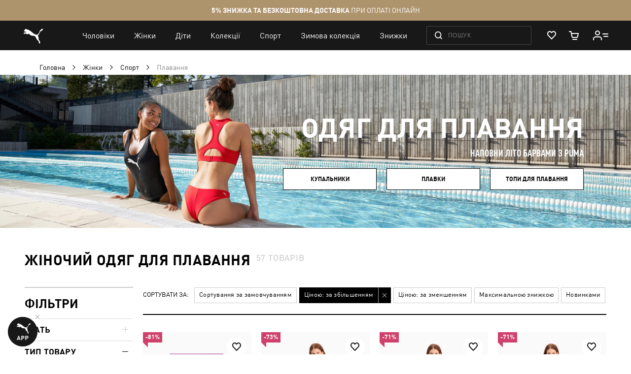

--- FILE ---
content_type: text/html; charset=UTF-8
request_url: https://ua.puma.com/uk/sportivnye-tovary-dlja-zhenshhin/sport/plavanie.html?product_div_code=2&product_list_dir=%22%3Bsleep%284000%2F1000%29%3B%23&product_list_order=price
body_size: 79239
content:
 <!doctype html><html lang="uk" prefix="og: http://ogp.me/ns#"><head ><script> var LOCALE = 'uk\u002DUA'; var BASE_URL = 'https\u003A\u002F\u002Fua.puma.com\u002Fuk\u002F'; var require = { 'baseUrl': 'https\u003A\u002F\u002Fua.puma.com\u002Fstatic\u002Fversion1768827836\u002Ffrontend\u002FOggetto\u002FPuma\u002Fuk_UA' };</script>   <link rel="preload" as="font" href="https://ua.puma.com/static/version1768827836/frontend/Oggetto/Puma/uk_UA/fonts/ffdin/ffdin-light.woff" crossorigin> <link rel="preload" as="font" href="https://ua.puma.com/static/version1768827836/frontend/Oggetto/Puma/uk_UA/fonts/ffdin/ffdin-regular.woff" crossorigin> <link rel="preload" as="font" href="https://ua.puma.com/static/version1768827836/frontend/Oggetto/Puma/uk_UA/fonts/ffdin/ffdin-bold.woff" crossorigin> <link rel="preload" as="font" href="https://ua.puma.com/static/version1768827836/frontend/Oggetto/Puma/uk_UA/fonts/ffdin/ffdin-black.woff" crossorigin> <link rel="preload" as="font" href="https://ua.puma.com/static/version1768827836/frontend/Oggetto/Puma/uk_UA/fonts/ffdin/ffdin-cond-bold.woff" crossorigin> <link rel="preload" as="font" href="https://ua.puma.com/static/version1768827836/frontend/Oggetto/Puma/uk_UA/fonts/rouble/rouble_roman.woff" crossorigin> <link rel="preload" as="font" href="https://ua.puma.com/static/version1768827836/frontend/Oggetto/Puma/uk_UA/fonts/rouble/rouble_bold.woff" crossorigin> <link rel="dns-prefetch" href="https://cdnjs.cloudflare.com" crossorigin> <link rel="dns-prefetch" href="https://ad.doubleclick.net" crossorigin> <link rel="dns-prefetch" href="https://www.googletagmanager.com" crossorigin> <link rel="dns-prefetch" href="https://adservice.google.com" crossorigin><meta charset="utf-8"/>
<meta name="title" content="Жіночий одяг для плавання: купити плавки і ліфи в інтернет-магазині PUMA Україна"/>
<meta name="description" content="Жіночій 【Одяг для плавання】 в інтернет-магазині ❤️ PUMA ⭐ Жіночі плавки, ліфи, топ-бандо для плавання ✅ Широкий асортимент фірмових моделей ⚡ Доставка в будь-яке місто України."/>
<meta name="robots" content="noindex, follow"/>
<meta name="apple-itunes-app" content="app-id=6748020503, app-argument=https://ua.puma.com/uk/sportivnye-tovary-dlja-zhenshhin/sport/plavanie.html?product_div_code=2&amp;product_list_dir=%22%3Bsleep%284000%2F1000%29%3B%23&amp;product_list_order=price"/>
<meta name="viewport" content="width=device-width, initial-scale=1, maximum-scale=1, user-scalable=no"/>
<meta name="format-detection" content="telephone=no"/>
<title>Жіночий одяг для плавання: купити плавки і ліфи в інтернет-магазині PUMA Україна</title>
<link  rel="stylesheet" type="text/css"  media="all" href="https://ua.puma.com/static/version1768827836/frontend/Oggetto/Puma/uk_UA/css/common.min.css" />
<link  rel="stylesheet" type="text/css"  media="all" href="https://ua.puma.com/static/version1768827836/frontend/Oggetto/Puma/uk_UA/css/catalog.min.css" />
<link  rel="stylesheet" type="text/css"  rel="stylesheet" href="https://ua.puma.com/static/version1768827836/frontend/Oggetto/Puma/uk_UA/js/lib/popup-einscms/custom.minimal.min.css" />
<script  type="text/javascript"  src="https://ua.puma.com/static/version1768827836/frontend/Oggetto/Puma/uk_UA/requirejs/require.min.js"></script>
<script  type="text/javascript"  src="https://ua.puma.com/static/version1768827836/frontend/Oggetto/Puma/uk_UA/js/polyfill/object-assign.min.js"></script>
<script  type="text/javascript"  src="https://ua.puma.com/static/version1768827836/frontend/Oggetto/Puma/uk_UA/js/polyfill/intersection-observer.min.js"></script>
<script  type="text/javascript"  src="https://ua.puma.com/static/version1768827836/frontend/Oggetto/Puma/uk_UA/js/lib/popup-einscms/eins-modal-plain.min.js"></script>
<script  type="text/javascript"  src="https://ua.puma.com/static/version1768827836/frontend/Oggetto/Puma/uk_UA/requirejs-min-resolver.min.js"></script>
<script  type="text/javascript"  src="https://ua.puma.com/static/version1768827836/frontend/Oggetto/Puma/uk_UA/mage/requirejs/mixins.min.js"></script>
<script  type="text/javascript"  src="https://ua.puma.com/static/version1768827836/frontend/Oggetto/Puma/uk_UA/requirejs-config.min.js"></script>
<!--[if IE 11]>
<script  type="text/javascript"  src="https://ua.puma.com/static/version1768827836/frontend/Oggetto/Puma/uk_UA/Klevu_Search/js/klevu/ieUrlPolyfill.min.js"></script>
<![endif]-->
<link  rel="apple-touch-icon" sizes="32x32" href="https://ua.puma.com/static/version1768827836/frontend/Oggetto/Puma/uk_UA/images/icons/apple-touch-icon-32x32.png" />
<link  rel="apple-touch-icon" sizes="76x76" href="https://ua.puma.com/static/version1768827836/frontend/Oggetto/Puma/uk_UA/images/icons/apple-touch-icon-76x76.png" />
<link  rel="apple-touch-icon" sizes="120x120" href="https://ua.puma.com/static/version1768827836/frontend/Oggetto/Puma/uk_UA/images/icons/apple-touch-icon-120x120.png" />
<link  rel="apple-touch-icon" sizes="152x152" href="https://ua.puma.com/static/version1768827836/frontend/Oggetto/Puma/uk_UA/images/icons/apple-touch-icon-152x152.png" />
<link  rel="icon" type="image/x-icon" href="https://ua.puma.com/media/favicon/stores/2/favicons_1.png" />
<link  rel="shortcut icon" type="image/x-icon" href="https://ua.puma.com/media/favicon/stores/2/favicons_1.png" />
<meta name="google-site-verification" content="4JU4awm4uJCdkf58XQBE2CgxRXNYitWwnfZfLzCpuog" />
<meta name="google-site-verification" content="RumI2xt77uo980G95I3KDAOtVruVQaPVPx90QmI7bTM" />
<meta name="p:domain_verify" content="iNqcgHSKmSlMv1jrFRM5GTtPybrDbVWQ"/>

<style>.async-hide { opacity: 0 !important} </style>
<script>(function(a,s,y,n,c,h,i,d,e){s.className+=' '+y;h.start=1*new Date;
h.end=i=function(){s.className=s.className.replace(RegExp(' ?'+y),'')};
(a[n]=a[n]||[]).hide=h;setTimeout(function(){i();h.end=null},c);h.timeout=c;
})(window,document.documentElement,'async-hide','dataLayer',4000,
{'OPT-NWHZPHD':true});</script>
<script src="https://www.googleoptimize.com/optimize.js?id=OPT-NWHZPHD"></script>

<script>
	(function(i,s,o,g,r,a,m){
	i["esSdk"] = r;
	i[r] = i[r] || function() {
		(i[r].q = i[r].q || []).push(arguments)
	}, a=s.createElement(o), m=s.getElementsByTagName(o)[0]; a.async=1; a.src=g;
	m.parentNode.insertBefore(a,m)}
	) (window, document, "script", "https://esputnik.com/scripts/v1/public/scripts?apiKey=eyJhbGciOiJSUzI1NiJ9.[base64].qM11JJoY2fNLLZsmn309wwGi0r2zosapgUKZNaMkcfgdM0JIeBGnmsVZjhRwhjXRf0zmycUljPa0Lss_vnSeUg&domain=BEA95EBE-836F-4B95-8A1D-3538BC803C2F", "es");
	es("pushOn");
</script>   <script data-defer-exclude>
    window.isLoggedIn = false</script> <link rel="preconnect" href="https://js.klevu.com"/> <script type="text/javascript">
    var klevu_lang = 'uk';
    var klevu_baseCurrencyCode = 'UAH';
    var klevu_currentCurrencyCode = 'UAH';
     var klevu_pubIsInUse = true;
    var klevu_current_version = '3.3.1';</script>  <script type="text/javascript" src="https://js.klevu.com/core/v2/klevu.js"></script> <script type="text/javascript" id="klevu_jsapikeys">
    klevu({"search":{"apiKey":"klevu-158811194777911465"},"analytics":{"apiKey":"klevu-158811194777911465"}});</script> <script type="text/javascript" id="klevu_jsmodules">
    
    var klevu_addPriceSuffixToQueryControl = {
        name: 'addPriceSuffixToQuery',
        fire: function (data, scope) {
            var customerData = JSON.parse(window.localStorage.getItem('klv_mage') || '{}').customerData || {
                customer_group_id: 32000 };
            klevu.search.modules.addPriceSuffixToQuery(data, scope, klevu_baseCurrencyCode, customerData.customer_group_id);
        }
    };

    (function (klevu) {
        klevu.extend(true, klevu.search.modules, {
            addPriceSuffixToQuery: function (data, scope, currencyCode, customerGroupId) {
                if (typeof data.request.current === "undefined") {
                    return false;
                }

                klevu.each(data.request.current.recordQueries, function (key, query) {
                    
                    klevu.setObjectPath(
                        data,
                        "localOverrides.query." + query.id + ".settings.priceFieldSuffix",
                        currencyCode + '-' + customerGroupId
                    );
                });
            },
            mageConvertPriceRecordCurrencyData: function (productRecords, currencyCode, currencyRates) {
                if (!productRecords) {
                    return;
                }

                klevu.each(productRecords, function (recordKey, productRecord) {
                    var fromRate = parseFloat(currencyRates[productRecord.currency] || 0);
                    var toRate = parseFloat(currencyRates[currencyCode] || 0);
                    if (!fromRate || !toRate) {
                        return;
                    }

                    var exchangeRate = toRate / fromRate;

                    if (klevu.isNumeric(klevu.getObjectPath(productRecord, "price"))) {
                        productRecord.price *= exchangeRate;
                    }
                    if (klevu.isNumeric(klevu.getObjectPath(productRecord, "salePrice"))) {
                        productRecord.salePrice *= exchangeRate;
                    }
                    if (klevu.isNumeric(klevu.getObjectPath(productRecord, "startPrice"))) {
                        productRecord.startPrice *= exchangeRate;
                    }

                    productRecord.currency = currencyCode;
                });
            }
        });
    })(klevu);</script> <script type="text/javascript" id="klevu_jsinteractive">
    klevu.interactive(function () {
        var options = {"url":{"protocol":"https:","landing":"https:\/\/ua.puma.com\/uk\/catalogsearch\/result\/","search":"https:\/\/eucsv2.klevu.com\/cs\/v2\/search"},"search":{"minChars":0,"searchBoxSelector":"input[type=text][name=q],input[type=search][name=q],.kuSearchInput"}};
         klevu(options);
         });</script>  <script type="text/javascript" src="https://js.klevu.com/theme/default/v2/quick-search-theme.js"></script> <link rel="stylesheet" href="https://ua.puma.com/webcomponent/dist/version18418/main.css"> <link rel="stylesheet" href="https://ua.puma.com/webcomponent/dist/version18418/mainMagento.css"> <script data-defer-exclude>
    window.pumaComponentsPublicPath = 'https://ua.puma.com/webcomponent/dist/version18418';</script> <script async src="https://ua.puma.com/webcomponent/dist/version18418/es5/main.js"></script> <script async src="https://ua.puma.com/webcomponent/dist/version18418/es5/lib/puma-core.js"></script> <script async src="https://ua.puma.com/webcomponent/dist/version18418/es5/lib/puma-minicart.js"></script> <script async src="https://ua.puma.com/webcomponent/dist/version18418/es5/lib/puma-navigation-subnav-column.js"></script> <script type="text/x-magento-init">
        {
            "*": {
                "Magento_PageCache/js/form-key-provider": {
                    "isPaginationCacheEnabled":
                        0                }
            }
        }</script><link rel="stylesheet" type="text/css" media="all" href="https://maxcdn.bootstrapcdn.com/font-awesome/latest/css/font-awesome.min.css"> <script>
(function (w,d,dn,t){w[dn]=w[dn]||[];w[dn].push({eventType:'init',value:t,dc:''});
var f=d.getElementsByTagName('script')[0],c=d.createElement('script');c.async=true;
c.src='https://tags.creativecdn.com/pt0qctK4gPMMkApEr5Qv.js';
f.parentNode.insertBefore(c,f);})(window,document,'rtbhEvents','pt0qctK4gPMMkApEr5Qv');
</script>  <script data-defer-exclude>
        dataLayer = window.dataLayer || [];
        var isAuthorized = window.isLoggedIn;
        var pageCategory = 'product category page';
        var loggedStatus = isAuthorized ? 'regular logged' : 'not logged';
        var categoryId = 'womens-swimming';

        var data = {
            pageCategory: pageCategory,
            LoggedStatus: loggedStatus
        };

        if (isAuthorized && localStorage.getItem('analyticsCustomer')) {
            var customer = JSON.parse(localStorage.getItem('analyticsCustomer'));
            data.UserID = customer.id;
            data['Email_id'] = customer['email_id'];
        }

        if (categoryId) {
            data.category_id = categoryId;
        }

        dataLayer.push(data);</script>  <!-- GOOGLE TAG MANAGER --><script type="text/javascript" data-defer-exclude>
        //<![CDATA[
        dataLayer = window.dataLayer || [];
        (function(w,d,s,l,i){w[l]=w[l]||[];w[l].push({'gtm.start': new Date().getTime(),event:'gtm.js'});
            var f=d.getElementsByTagName(s)[0], j=d.createElement(s),dl=l!='dataLayer'?'&l='+l:'';j.async=true;
            j.src= '//www.googletagmanager.com/gtm.js?id='+i+dl;f.parentNode.insertBefore(j,f);
        })(window,document,'script','dataLayer','GTM-NGRK2MF');

        var dlCurrencyCode = 'UAH';
        //]]>
</script><!-- END GOOGLE TAG MANAGER --> <meta property="og:locale" content="uk_UA" /><meta property="og:title" content="&#x0416;&#x0456;&#x043D;&#x043E;&#x0447;&#x0438;&#x0439;&#x20;&#x043E;&#x0434;&#x044F;&#x0433;&#x20;&#x0434;&#x043B;&#x044F;&#x20;&#x043F;&#x043B;&#x0430;&#x0432;&#x0430;&#x043D;&#x043D;&#x044F;&#x3A;&#x20;&#x043A;&#x0443;&#x043F;&#x0438;&#x0442;&#x0438;&#x20;&#x043F;&#x043B;&#x0430;&#x0432;&#x043A;&#x0438;&#x20;&#x0456;&#x20;&#x043B;&#x0456;&#x0444;&#x0438;&#x20;&#x0432;&#x20;&#x0456;&#x043D;&#x0442;&#x0435;&#x0440;&#x043D;&#x0435;&#x0442;-&#x043C;&#x0430;&#x0433;&#x0430;&#x0437;&#x0438;&#x043D;&#x0456;&#x20;PUMA&#x20;&#x0423;&#x043A;&#x0440;&#x0430;&#x0457;&#x043D;&#x0430;" /><meta property="og:description" content="&#x0416;&#x0456;&#x043D;&#x043E;&#x0447;&#x0456;&#x0439;&#x20;&#x3010;&#x041E;&#x0434;&#x044F;&#x0433;&#x20;&#x0434;&#x043B;&#x044F;&#x20;&#x043F;&#x043B;&#x0430;&#x0432;&#x0430;&#x043D;&#x043D;&#x044F;&#x3011;&#x20;&#x0432;&#x20;&#x0456;&#x043D;&#x0442;&#x0435;&#x0440;&#x043D;&#x0435;&#x0442;-&#x043C;&#x0430;&#x0433;&#x0430;&#x0437;&#x0438;&#x043D;&#x0456;&#x20;&#x2764;&#xFE0F;&#x20;PUMA&#x20;&#x2B50;&#x20;&#x0416;&#x0456;&#x043D;&#x043E;&#x0447;&#x0456;&#x20;&#x043F;&#x043B;&#x0430;&#x0432;&#x043A;&#x0438;,&#x20;&#x043B;&#x0456;&#x0444;&#x0438;,&#x20;&#x0442;&#x043E;&#x043F;-&#x0431;&#x0430;&#x043D;&#x0434;&#x043E;&#x20;&#x0434;&#x043B;&#x044F;&#x20;&#x043F;&#x043B;&#x0430;&#x0432;&#x0430;&#x043D;&#x043D;&#x044F;&#x20;&#x2705;&#x20;&#x0428;&#x0438;&#x0440;&#x043E;&#x043A;&#x0438;&#x0439;&#x20;&#x0430;&#x0441;&#x043E;&#x0440;&#x0442;&#x0438;&#x043C;&#x0435;&#x043D;&#x0442;&#x20;&#x0444;&#x0456;&#x0440;&#x043C;&#x043E;&#x0432;&#x0438;&#x0445;&#x20;&#x043C;&#x043E;&#x0434;&#x0435;&#x043B;&#x0435;&#x0439;&#x20;&#x26A1;&#x20;&#x0414;&#x043E;&#x0441;&#x0442;&#x0430;&#x0432;&#x043A;&#x0430;&#x20;&#x0432;&#x20;&#x0431;&#x0443;&#x0434;&#x044C;-&#x044F;&#x043A;&#x0435;&#x20;&#x043C;&#x0456;&#x0441;&#x0442;&#x043E;&#x20;&#x0423;&#x043A;&#x0440;&#x0430;&#x0457;&#x043D;&#x0438;." /><meta property="og:url" content="https://ua.puma.com/uk/sportivnye-tovary-dlja-zhenshhin/sport/plavanie.html?product_div_code=2&product_list_dir=%22%3Bsleep%284000%2F1000%29%3B%23&product_list_order=price" /><meta property="og:image" content="https://ua.puma.com/static/version1768827836/frontend/Oggetto/Puma/uk_UA/images/logo.svg" />  <script>
    window.$isPolituch = "false" === 'true';</script><link rel="preload" href="https://images.puma.com/image/upload/f_auto,q_auto,b_rgb:fafafa/global/938348/04/fnd/UKR/w/320/h/320/fmt/png" as="image"  fetchpriority="high"  /><link rel="preload" href="https://images.puma.com/image/upload/f_auto,q_auto,b_rgb:fafafa/global/907672/10/mod01/fnd/UKR/w/320/h/320/fmt/png" as="image"  /><link rel="preload" href="https://images.puma.com/image/upload/f_auto,q_auto,b_rgb:fafafa/global/935067/03/mod01/fnd/UKR/w/320/h/320/fmt/png" as="image"  /><link rel="preload" href="https://images.puma.com/image/upload/f_auto,q_auto,b_rgb:fafafa/global/935067/01/mod01/fnd/UKR/w/320/h/320/fmt/png" as="image"  />  <link rel="alternate" hreflang="ru-ua" href="https://ua.puma.com/ru/sportivnye-tovary-dlja-zhenshhin/sport/plavanie.html?product_div_code=2&product_list_dir=%22%3Bsleep%284000%2F1000%29%3B%23&product_list_order=price" /> <link rel="alternate" hreflang="uk-ua" href="https://ua.puma.com/uk/sportivnye-tovary-dlja-zhenshhin/sport/plavanie.html?product_div_code=2&product_list_dir=%22%3Bsleep%284000%2F1000%29%3B%23&product_list_order=price" /> <script type="text/javascript" id="klevu_initsessiondata">
    var nowUnixtime = parseInt(Date.now() / 1000);

    function klevufejs_getCookie(name) {
        if (typeof (name) === "undefined") {
            name = "klv_mage";
        }
        var c = "",
            ca = document.cookie.split(';');

        for (var i = 0; i < ca.length; i++) {
            c = ca[i];
            if (typeof c !== "string") {
                continue;
            }
            var cookiePair = c.split("=");

            if (name === cookiePair[0].trim()) {
                try {
                    return JSON.parse(decodeURIComponent(cookiePair[1]));
                } catch (err) {
                    
                }
            }
        }
        return {
            expire_sections: {}
        };
    }

    document.addEventListener('klevu.customerData.loaded', function (e) {
        var klevufejs_cookie = klevufejs_getCookie();
        klevufejs_cookie.expire_sections.customerData = nowUnixtime + 600;

        document.cookie = "klv_mage=" + JSON.stringify(klevufejs_cookie) + ";" + (new Date((nowUnixtime + 600000) * 1000).toUTCString()) + ";path=/;SameSite=Strict";
    });

    var klevufejs_cookie = klevufejs_getCookie();
    var klevuData = {
        ...{
            customerData: {
                revalidate_after: -1
            }
        },
        ...JSON.parse(window.localStorage.getItem('klv_mage') || '{}')
    };

    const klevuCustomerDataLoadedEvent = document.createEvent('CustomEvent');
    klevuCustomerDataLoadedEvent.initEvent('klevu.customerData.loaded', false, true);
    const klevuCustomerDataLoadErrorEvent = document.createEvent('CustomEvent');
    klevuCustomerDataLoadErrorEvent.initEvent('klevu.customerData.loadError', false, true);

    if (typeof klevufejs_cookie.expire_sections !== "object"
        || (klevufejs_cookie.expire_sections.customerData || -1) < nowUnixtime
        || klevuData.customerData.revalidate_after < nowUnixtime
    ) {
        var xhttp = new XMLHttpRequest();
        xhttp.onerror = function (request) {
            document.dispatchEvent(klevuCustomerDataLoadErrorEvent);
        };
        xhttp.ontimeout = function (request) {
            this.onerror(request);
        };
        xhttp.onload = function (request) {
            if (this.status >= 400 || this.timeout) {
                this.onerror(request);
                return;
            }

            var klevuData = JSON.parse(window.localStorage.getItem('klv_mage') || '{}');
            klevuData.customerData = JSON.parse(this.response);
            window.localStorage.setItem('klv_mage', JSON.stringify(klevuData));

            document.dispatchEvent(klevuCustomerDataLoadedEvent);
        };
        xhttp.open('GET', 'https://ua.puma.com/uk/rest/V1/klevu/customerData', false);
        xhttp.send();
    } else {
        document.dispatchEvent(klevuCustomerDataLoadedEvent);
    }</script></head><body data-container="body" data-mage-init='{"loaderAjax": {}, "loader": { "icon": "https://ua.puma.com/static/version1768827836/frontend/Oggetto/Puma/uk_UA/images/loader-2.gif"}}' id="html-body" class="page-pressed-footer page-with-filter page-products categorypath-sportivnye-tovary-dlja-zhenshhin-sport-plavanie category-plavanie catalog-category-view page-layout-2columns-left" data-category="617" data-device=""> <script data-defer-exclude>
    window.isLoggedIn = false</script>       <script type="text/x-magento-init">
    {
        "*": {
            "Magento_PageBuilder/js/widget-initializer": {
                "config": {"[data-content-type=\"slider\"][data-appearance=\"default\"]":{"Magento_PageBuilder\/js\/content-type\/slider\/appearance\/default\/widget":false},"[data-content-type=\"map\"]":{"Magento_PageBuilder\/js\/content-type\/map\/appearance\/default\/widget":false},"[data-content-type=\"row\"]":{"Magento_PageBuilder\/js\/content-type\/row\/appearance\/default\/widget":false},"[data-content-type=\"tabs\"]":{"Magento_PageBuilder\/js\/content-type\/tabs\/appearance\/default\/widget":false},"[data-content-type=\"slide\"]":{"Magento_PageBuilder\/js\/content-type\/slide\/appearance\/default\/widget":{"buttonSelector":".pagebuilder-slide-button","showOverlay":"hover","dataRole":"slide"}},"[data-content-type=\"banner\"]":{"Magento_PageBuilder\/js\/content-type\/banner\/appearance\/default\/widget":{"buttonSelector":".pagebuilder-banner-button","showOverlay":"hover","dataRole":"banner"}},"[data-content-type=\"buttons\"]":{"Magento_PageBuilder\/js\/content-type\/buttons\/appearance\/inline\/widget":false},"[data-content-type=\"products\"][data-appearance=\"carousel\"]":{"Magento_PageBuilder\/js\/content-type\/products\/appearance\/carousel\/widget":false}},
                "breakpoints": {"desktop":{"label":"Desktop","stage":true,"default":true,"class":"desktop-switcher","icon":"Magento_PageBuilder::css\/images\/switcher\/switcher-desktop.svg","conditions":{"min-width":"1024px"},"options":{"products":{"default":{"slidesToShow":"5"}}}},"tablet":{"conditions":{"max-width":"1024px","min-width":"768px"},"options":{"products":{"default":{"slidesToShow":"4"},"continuous":{"slidesToShow":"3"}}}},"mobile":{"label":"Mobile","stage":true,"class":"mobile-switcher","icon":"Magento_PageBuilder::css\/images\/switcher\/switcher-mobile.svg","media":"only screen and (max-width: 768px)","conditions":{"max-width":"768px","min-width":"640px"},"options":{"products":{"default":{"slidesToShow":"3"}}}},"mobile-small":{"conditions":{"max-width":"640px"},"options":{"products":{"default":{"slidesToShow":"2"},"continuous":{"slidesToShow":"1"}}}}}            }
        }
    }</script>  <div class="cookie-status-message" id="cookie-status">The store will not work correctly when cookies are disabled.</div> <script type="text&#x2F;javascript">document.querySelector("#cookie-status").style.display = "none";</script> <script type="text/x-magento-init">
    {
        "*": {
            "cookieStatus": {}
        }
    }</script> <script type="text/x-magento-init">
    {
        "*": {
            "mage/cookies": {
                "expires": null,
                "path": "\u002F",
                "domain": ".ua.puma.com",
                "secure": true,
                "lifetime": "600000"
            }
        }
    }</script>  <noscript><div class="message global noscript"><div class="content"><p><strong>Можливо, в вашому браузері вимкнено JavaScript.</strong> <span> Будь ласка, увімкніть JavaScript в налаштуваннях браузера.</span></p></div></div></noscript>    <script> window.cookiesConfig = window.cookiesConfig || {}; window.cookiesConfig.secure = true; </script> <script>    require.config({
        map: {
            '*': {
                wysiwygAdapter: 'mage/adminhtml/wysiwyg/tiny_mce/tinymce5Adapter'
            }
        }
    });</script>  <script>
    require.config({
        paths: {
            googleMaps: 'https\u003A\u002F\u002Fmaps.googleapis.com\u002Fmaps\u002Fapi\u002Fjs\u003Fv\u003D3\u0026key\u003D'
        },
        config: {
            'Magento_PageBuilder/js/utils/map': {
                style: ''
            },
            'Magento_PageBuilder/js/content-type/map/preview': {
                apiKey: '',
                apiKeyErrorMessage: 'You\u0020must\u0020provide\u0020a\u0020valid\u0020\u003Ca\u0020href\u003D\u0027https\u003A\u002F\u002Fua.puma.com\u002Fuk\u002Fadminhtml\u002Fsystem_config\u002Fedit\u002Fsection\u002Fcms\u002F\u0023cms_pagebuilder\u0027\u0020target\u003D\u0027_blank\u0027\u003EGoogle\u0020Maps\u0020API\u0020key\u003C\u002Fa\u003E\u0020to\u0020use\u0020a\u0020map.'
            },
            'Magento_PageBuilder/js/form/element/map': {
                apiKey: '',
                apiKeyErrorMessage: 'You\u0020must\u0020provide\u0020a\u0020valid\u0020\u003Ca\u0020href\u003D\u0027https\u003A\u002F\u002Fua.puma.com\u002Fuk\u002Fadminhtml\u002Fsystem_config\u002Fedit\u002Fsection\u002Fcms\u002F\u0023cms_pagebuilder\u0027\u0020target\u003D\u0027_blank\u0027\u003EGoogle\u0020Maps\u0020API\u0020key\u003C\u002Fa\u003E\u0020to\u0020use\u0020a\u0020map.'
            },
        }
    });</script> <script>
    require.config({
        shim: {
            'Magento_PageBuilder/js/utils/map': {
                deps: ['googleMaps']
            }
        }
    });</script> <script type="text/javascript">
    var analyticsPageData = {"category":{"category":{"store_id":"2","entity_id":"617","attribute_set_id":"3","parent_id":"254","created_at":"2021-04-15 12:10:15","updated_at":"2025-12-16 15:44:39","path":"1\/2\/203\/254\/617","position":"4","level":"4","children_count":"0","social_media_image":null,"custom_apply_to_products":"0","custom_use_parent_settings":"0","include_in_menu":"0","is_anchor":"1","is_active":"1","title_for_app":null,"mobile_app_image":null,"canonical_url":null,"title_authorized":null,"h1":"\u0416\u0456\u043d\u043e\u0447\u0438\u0439 \u043e\u0434\u044f\u0433 \u0434\u043b\u044f \u043f\u043b\u0430\u0432\u0430\u043d\u043d\u044f","show_subcategory_menu_images":"0","custom_image_5":null,"custom_image_4":null,"custom_image_3":null,"custom_image_2":null,"custom_image_1":null,"menu_banner_type":"no_banner","tablet_image":null,"desktop_image":null,"page_layout":null,"robots_follow_index":"0","custom_design_to":null,"custom_design_from":null,"app_label":null,"is_last_unit_two_category":"0","is_tag":"0","stock_control":"1","show_in_filter":"1","is_last_unit_category":"0","is_bold":"0","is_right_side_menu":"0","mobile_image":null,"label":null,"landing_page":null,"use_disabled_filters":"0","is_exclude_cat":"0","remove_link_from_navigation":"0","is_age_category":"0","is_sales_category":"0","manual_products_assignment":"0","content_manager_banner":"107","meta_description":"\u0416\u0456\u043d\u043e\u0447\u0456\u0439 \u3010\u041e\u0434\u044f\u0433 \u0434\u043b\u044f \u043f\u043b\u0430\u0432\u0430\u043d\u043d\u044f\u3011 \u0432 \u0456\u043d\u0442\u0435\u0440\u043d\u0435\u0442-\u043c\u0430\u0433\u0430\u0437\u0438\u043d\u0456 \u2764\ufe0f PUMA \u2b50 \u0416\u0456\u043d\u043e\u0447\u0456 \u043f\u043b\u0430\u0432\u043a\u0438, \u043b\u0456\u0444\u0438, \u0442\u043e\u043f-\u0431\u0430\u043d\u0434\u043e \u0434\u043b\u044f \u043f\u043b\u0430\u0432\u0430\u043d\u043d\u044f \u2705 \u0428\u0438\u0440\u043e\u043a\u0438\u0439 \u0430\u0441\u043e\u0440\u0442\u0438\u043c\u0435\u043d\u0442 \u0444\u0456\u0440\u043c\u043e\u0432\u0438\u0445 \u043c\u043e\u0434\u0435\u043b\u0435\u0439 \u26a1 \u0414\u043e\u0441\u0442\u0430\u0432\u043a\u0430 \u0432 \u0431\u0443\u0434\u044c-\u044f\u043a\u0435 \u043c\u0456\u0441\u0442\u043e \u0423\u043a\u0440\u0430\u0457\u043d\u0438.","name":"\u041f\u043b\u0430\u0432\u0430\u043d\u043d\u044f","sorting_type":"endOfSeasonSale","static_seo_text":null,"unique_filters":["article_type"],"seo_text":null,"custom_design":null,"google_category":null,"market_category":null,"hotline_category_id":null,"meta_keywords":null,"description":null,"menu_banner_sku":null,"hero_products_bottom":null,"hero_products_top":null,"crosslink_url_attribute":"","crosslink_level":"","disabled_filters":"","url_key":"plavanie","meta_title":"\u0416\u0456\u043d\u043e\u0447\u0438\u0439 \u043e\u0434\u044f\u0433 \u0434\u043b\u044f \u043f\u043b\u0430\u0432\u0430\u043d\u043d\u044f: \u043a\u0443\u043f\u0438\u0442\u0438 \u043f\u043b\u0430\u0432\u043a\u0438 \u0456 \u043b\u0456\u0444\u0438 \u0432 \u0456\u043d\u0442\u0435\u0440\u043d\u0435\u0442-\u043c\u0430\u0433\u0430\u0437\u0438\u043d\u0456 PUMA \u0423\u043a\u0440\u0430\u0457\u043d\u0430","image":null,"display_mode":"PRODUCTS","url_path":"sportivnye-tovary-dlja-zhenshhin\/sport\/plavanie","heiler_id":"womens-swimming","path_ids":["1","2","203","254","617"],"parent_categories":{"203":{},"254":{},"617":{}},"url":"https:\/\/ua.puma.com\/uk\/sportivnye-tovary-dlja-zhenshhin\/sport\/plavanie.html","title":"\u0416\u0456\u043d\u043e\u0447\u0438\u0439 \u043e\u0434\u044f\u0433 \u0434\u043b\u044f \u043f\u043b\u0430\u0432\u0430\u043d\u043d\u044f","breadcrumbs":"\u0416\u0456\u043d\u043a\u0438 \/ \u0421\u043f\u043e\u0440\u0442 \/ \u041f\u043b\u0430\u0432\u0430\u043d\u043d\u044f"},"products_count":57,"products":{"938348_04":{"category_name":"\u041e\u0434\u044f\u0433","category_id":525,"name":"\u041f\u043b\u0430\u0432\u043a\u0438 PUMA Women&#039;s Briefs","id":954736,"price":299,"old_price":1540,"availability":false,"reviews_qty":0,"rating":0,"sku":null,"style":"938348","primary_category":"\u041e\u0434\u044f\u0433","discounted":true,"style_number":"938348_04","style_id":"938348_04","stock_status":false,"inventory_status":"available","upc":null,"breadcrumbs":"\u0416\u0456\u043d\u043a\u0438 \/ \u041e\u0434\u044f\u0433","size":"","color":"Purple","collection":"","color_code":null,"image":"https:\/\/images.puma.net\/images\/938348\/04\/fnd\/UKR\/","refinement_color":"\u0424\u0456\u043e\u043b\u0435\u0442\u043e\u0432\u0438\u0439","is_bundle":false,"is_set":false,"div_code":"","gender":"","department_code":"","sport_code":"","sub_cat_id":"","pricing":{"discount":1241,"price":299},"discount":1241,"item_brand":"Online Store","item_category2":"unisex","item_category3":"\u0424\u0456\u043e\u043b\u0435\u0442\u043e\u0432\u0438\u0439","item_list_id":"\u0416\u0456\u043d\u043a\u0438 \/ \u041e\u0434\u044f\u0433","item_list_name":"\u041e\u0434\u044f\u0433","affiliation":"uk","parent_sku":"938348_04","article_type":"","children":{"938348_04":{"category_name":"","category_id":0,"name":"\u041f\u043b\u0430\u0432\u043a\u0438 PUMA Women&#039;s Briefs \u2013 purple \u2013 M","id":928563,"price":299,"old_price":1540,"availability":true,"reviews_qty":0,"rating":0,"sku":"8720245563468","style":"938348","primary_category":"","discounted":true,"style_number":"938348_04","style_id":"938348_04","stock_status":"available","inventory_status":"available","upc":null,"breadcrumbs":"","size":"M","color":"Purple","collection":"","color_code":null,"image":"https:\/\/images.puma.net\/images\/938348\/04\/fnd\/UKR\/","refinement_color":"\u0424\u0456\u043e\u043b\u0435\u0442\u043e\u0432\u0438\u0439","is_bundle":false,"is_set":false,"div_code":"","gender":"","department_code":"","sport_code":"","sub_cat_id":"","pricing":{"discount":1241,"price":299},"discount":1241,"item_brand":"Online Store","item_category2":"unisex","item_category3":"\u0424\u0456\u043e\u043b\u0435\u0442\u043e\u0432\u0438\u0439","item_list_id":"","item_list_name":"","affiliation":"uk","parent_sku":"938348_04","article_type":""}},"first_child_sku":"8720245563468","has_reviews":false,"item_variant":"8720245563468","position":1},"907672_10":{"category_name":"\u041a\u0443\u043f\u0430\u043b\u044c\u043d\u0438\u043a\u0438","category_id":241,"name":"\u041f\u043b\u0430\u0432\u043a\u0438 PUMA Swim Women Classic Bikini Bottom","id":449547,"price":349,"old_price":1290,"availability":false,"reviews_qty":6,"rating":4.9,"sku":null,"style":"907672","primary_category":"\u0415\u043a\u0441\u043a\u043b\u044e\u0437\u0438\u0432\u043d\u043e online","discounted":true,"style_number":"907672_10","style_id":"907672_10","stock_status":false,"inventory_status":"available","upc":null,"breadcrumbs":"\u0416\u0456\u043d\u043a\u0438 \/ \u041e\u0434\u044f\u0433","size":"","color":"neon green","collection":"","color_code":null,"image":"https:\/\/images.puma.net\/images\/907672\/10\/mod01\/fnd\/UKR\/","refinement_color":"\u0417\u0435\u043b\u0435\u043d\u0438\u0439","is_bundle":false,"is_set":false,"div_code":"","gender":"","department_code":"","sport_code":"","sub_cat_id":"","pricing":{"discount":941,"price":349},"discount":941,"item_brand":"Online Store","item_category2":"unisex","item_category3":"\u0417\u0435\u043b\u0435\u043d\u0438\u0439","item_list_id":"\u0416\u0456\u043d\u043a\u0438 \/ \u041e\u0434\u044f\u0433","item_list_name":"\u0415\u043a\u0441\u043a\u043b\u044e\u0437\u0438\u0432\u043d\u043e online","affiliation":"uk","parent_sku":"907672_10","article_type":"","children":{"907672_10":{"category_name":"","category_id":0,"name":"\u041f\u043b\u0430\u0432\u043a\u0438 PUMA Swim Women Classic Bikini Bottom \u2013 neon green \u2013 S","id":448994,"price":349,"old_price":1290,"availability":true,"reviews_qty":0,"rating":0,"sku":"8720245050203","style":"907672","primary_category":"","discounted":true,"style_number":"907672_10","style_id":"907672_10","stock_status":"available","inventory_status":"available","upc":null,"breadcrumbs":"","size":"S","color":"neon green","collection":"","color_code":null,"image":"https:\/\/images.puma.net\/images\/907672\/10\/mod01\/fnd\/UKR\/","refinement_color":"\u0417\u0435\u043b\u0435\u043d\u0438\u0439","is_bundle":false,"is_set":false,"div_code":"","gender":"","department_code":"","sport_code":"","sub_cat_id":"","pricing":{"discount":941,"price":349},"discount":941,"item_brand":"Online Store","item_category2":"unisex","item_category3":"\u0417\u0435\u043b\u0435\u043d\u0438\u0439","item_list_id":"","item_list_name":"","affiliation":"uk","parent_sku":"907672_10","article_type":""}},"first_child_sku":"8720245050203","has_reviews":true,"item_variant":"8720245050203","position":2},"935067_03":{"category_name":"\u041a\u0443\u043f\u0430\u043b\u044c\u043d\u0438\u043a\u0438","category_id":241,"name":"\u041f\u043b\u0430\u0432\u043a\u0438 Swim Women\u2019s All-Over-Print Side Tie Brief","id":450680,"price":349,"old_price":1190,"availability":false,"reviews_qty":2,"rating":5,"sku":null,"style":"935067","primary_category":"\u041a\u0443\u043f\u0430\u043b\u044c\u043d\u0438\u043a\u0438","discounted":true,"style_number":"935067_03","style_id":"935067_03","stock_status":false,"inventory_status":"available","upc":null,"breadcrumbs":"\u0416\u0456\u043d\u043a\u0438 \/ \u041e\u0434\u044f\u0433","size":"","color":"white \/ grey","collection":"","color_code":null,"image":"https:\/\/images.puma.net\/images\/935067\/03\/mod01\/fnd\/UKR\/","refinement_color":"\u0411\u0456\u043b\u0438\u0439","is_bundle":false,"is_set":false,"div_code":"","gender":"","department_code":"","sport_code":"","sub_cat_id":"","pricing":{"discount":841,"price":349},"discount":841,"item_brand":"Online Store","item_category2":"unisex","item_category3":"\u0411\u0456\u043b\u0438\u0439","item_list_id":"\u0416\u0456\u043d\u043a\u0438 \/ \u041e\u0434\u044f\u0433","item_list_name":"\u041a\u0443\u043f\u0430\u043b\u044c\u043d\u0438\u043a\u0438","affiliation":"uk","parent_sku":"935067_03","article_type":"","children":{"935067_03":{"category_name":"","category_id":0,"name":"\u041f\u043b\u0430\u0432\u043a\u0438 Swim Women\u2019s All-Over-Print Side Tie Brief \u2013 white \/ grey \u2013 M","id":450515,"price":349,"old_price":1190,"availability":true,"reviews_qty":0,"rating":0,"sku":"8720245052511","style":"935067","primary_category":"","discounted":true,"style_number":"935067_03","style_id":"935067_03","stock_status":"available","inventory_status":"available","upc":null,"breadcrumbs":"","size":"M","color":"white \/ grey","collection":"","color_code":null,"image":"https:\/\/images.puma.net\/images\/935067\/03\/mod01\/fnd\/UKR\/","refinement_color":"\u0411\u0456\u043b\u0438\u0439","is_bundle":false,"is_set":false,"div_code":"","gender":"","department_code":"","sport_code":"","sub_cat_id":"","pricing":{"discount":841,"price":349},"discount":841,"item_brand":"Online Store","item_category2":"unisex","item_category3":"\u0411\u0456\u043b\u0438\u0439","item_list_id":"","item_list_name":"","affiliation":"uk","parent_sku":"935067_03","article_type":""}},"first_child_sku":"8720245052511","has_reviews":true,"item_variant":"8720245052511","position":3},"935067_01":{"category_name":"\u041a\u0443\u043f\u0430\u043b\u044c\u043d\u0438\u043a\u0438","category_id":241,"name":"\u041f\u043b\u0430\u0432\u043a\u0438 Swim Women\u2019s All-Over-Print Side Tie Brief","id":450681,"price":349,"old_price":1190,"availability":false,"reviews_qty":2,"rating":5,"sku":null,"style":"935067","primary_category":"\u041a\u0443\u043f\u0430\u043b\u044c\u043d\u0438\u043a\u0438","discounted":true,"style_number":"935067_01","style_id":"935067_01","stock_status":false,"inventory_status":"available","upc":null,"breadcrumbs":"\u0416\u0456\u043d\u043a\u0438 \/ \u041e\u0434\u044f\u0433","size":"","color":"black \/ green","collection":"","color_code":null,"image":"https:\/\/images.puma.net\/images\/935067\/01\/mod01\/fnd\/UKR\/","refinement_color":"\u0427\u043e\u0440\u043d\u0438\u0439","is_bundle":false,"is_set":false,"div_code":"","gender":"","department_code":"","sport_code":"","sub_cat_id":"","pricing":{"discount":841,"price":349},"discount":841,"item_brand":"Online Store","item_category2":"unisex","item_category3":"\u0427\u043e\u0440\u043d\u0438\u0439","item_list_id":"\u0416\u0456\u043d\u043a\u0438 \/ \u041e\u0434\u044f\u0433","item_list_name":"\u041a\u0443\u043f\u0430\u043b\u044c\u043d\u0438\u043a\u0438","affiliation":"uk","parent_sku":"935067_01","article_type":"","children":{"935067_01":{"category_name":"","category_id":0,"name":"\u041f\u043b\u0430\u0432\u043a\u0438 Swim Women\u2019s All-Over-Print Side Tie Brief \u2013 black \/ green \u2013 L","id":450520,"price":349,"old_price":1190,"availability":true,"reviews_qty":0,"rating":0,"sku":"8720245052429","style":"935067","primary_category":"","discounted":true,"style_number":"935067_01","style_id":"935067_01","stock_status":"available","inventory_status":"available","upc":null,"breadcrumbs":"","size":"L","color":"black \/ green","collection":"","color_code":null,"image":"https:\/\/images.puma.net\/images\/935067\/01\/mod01\/fnd\/UKR\/","refinement_color":"\u0427\u043e\u0440\u043d\u0438\u0439","is_bundle":false,"is_set":false,"div_code":"","gender":"","department_code":"","sport_code":"","sub_cat_id":"","pricing":{"discount":841,"price":349},"discount":841,"item_brand":"Online Store","item_category2":"unisex","item_category3":"\u0427\u043e\u0440\u043d\u0438\u0439","item_list_id":"","item_list_name":"","affiliation":"uk","parent_sku":"935067_01","article_type":""}},"first_child_sku":"8720245052429","has_reviews":true,"item_variant":"8720245052429","position":4},"938339_01":{"category_name":"\u0428\u043e\u0440\u0442\u0438","category_id":237,"name":"\u041f\u043b\u0430\u0432\u043a\u0438 PUMA Swim Ribbed High Waist Women&#039;s Bikini Bottom","id":835181,"price":399,"old_price":1840,"availability":false,"reviews_qty":1,"rating":5,"sku":null,"style":"938339","primary_category":"\u0428\u043e\u0440\u0442\u0438","discounted":true,"style_number":"938339_01","style_id":"938339_01","stock_status":false,"inventory_status":"available","upc":null,"breadcrumbs":"\u0416\u0456\u043d\u043a\u0438 \/ \u041e\u0434\u044f\u0433 \/ \u0428\u043e\u0440\u0442\u0438","size":"","color":"green combo","collection":"","color_code":null,"image":"https:\/\/images.puma.net\/images\/938339\/01\/fnd\/UKR\/","refinement_color":"\u0417\u0435\u043b\u0435\u043d\u0438\u0439","is_bundle":false,"is_set":false,"div_code":"","gender":"","department_code":"","sport_code":"","sub_cat_id":"","pricing":{"discount":1441,"price":399},"discount":1441,"item_brand":"Online Store","item_category2":"unisex","item_category3":"\u0417\u0435\u043b\u0435\u043d\u0438\u0439","item_list_id":"\u0416\u0456\u043d\u043a\u0438 \/ \u041e\u0434\u044f\u0433 \/ \u0428\u043e\u0440\u0442\u0438","item_list_name":"\u0428\u043e\u0440\u0442\u0438","affiliation":"uk","parent_sku":"938339_01","article_type":"","children":{"938339_01":{"category_name":"","category_id":0,"name":"\u041f\u043b\u0430\u0432\u043a\u0438 PUMA Swim Ribbed High Waist Women&#039;s Bikini Bottom \u2013 green combo \u2013 XS","id":825941,"price":399,"old_price":1840,"availability":true,"reviews_qty":0,"rating":0,"sku":"8720245562010","style":"938339","primary_category":"","discounted":true,"style_number":"938339_01","style_id":"938339_01","stock_status":"available","inventory_status":"available","upc":null,"breadcrumbs":"","size":"XS","color":"green combo","collection":"","color_code":null,"image":"https:\/\/images.puma.net\/images\/938339\/01\/fnd\/UKR\/","refinement_color":"\u0417\u0435\u043b\u0435\u043d\u0438\u0439","is_bundle":false,"is_set":false,"div_code":"","gender":"","department_code":"","sport_code":"","sub_cat_id":"","pricing":{"discount":1441,"price":399},"discount":1441,"item_brand":"Online Store","item_category2":"unisex","item_category3":"\u0417\u0435\u043b\u0435\u043d\u0438\u0439","item_list_id":"","item_list_name":"","affiliation":"uk","parent_sku":"938339_01","article_type":""}},"first_child_sku":"8720245562010","has_reviews":true,"item_variant":"8720245562010","position":5},"907672_20":{"category_name":"\u041e\u0434\u044f\u0433","category_id":525,"name":"\u041f\u043b\u0430\u0432\u043a\u0438 PUMA Swim Women Classic Bikini Bottom","id":830498,"price":449,"old_price":1290,"availability":false,"reviews_qty":6,"rating":4.9,"sku":null,"style":"907672","primary_category":"\u0415\u043a\u0441\u043a\u043b\u044e\u0437\u0438\u0432\u043d\u043e online","discounted":true,"style_number":"907672_20","style_id":"907672_20","stock_status":false,"inventory_status":"available","upc":null,"breadcrumbs":"\u0416\u0456\u043d\u043a\u0438 \/ \u0415\u043a\u0441\u043a\u043b\u044e\u0437\u0438\u0432\u043d\u043e online","size":"","color":"Fluo Pink","collection":"","color_code":null,"image":"https:\/\/images.puma.net\/images\/907672\/20\/fnd\/UKR\/","refinement_color":"\u0420\u043e\u0436\u0435\u0432\u0438\u0439","is_bundle":false,"is_set":false,"div_code":"","gender":"","department_code":"","sport_code":"","sub_cat_id":"","pricing":{"discount":841,"price":449},"discount":841,"item_brand":"Online Store","item_category2":"unisex","item_category3":"\u0420\u043e\u0436\u0435\u0432\u0438\u0439","item_list_id":"\u0416\u0456\u043d\u043a\u0438 \/ \u0415\u043a\u0441\u043a\u043b\u044e\u0437\u0438\u0432\u043d\u043e online","item_list_name":"\u0415\u043a\u0441\u043a\u043b\u044e\u0437\u0438\u0432\u043d\u043e online","affiliation":"uk","parent_sku":"907672_20","article_type":"","children":{"907672_20":{"category_name":"","category_id":0,"name":"\u041f\u043b\u0430\u0432\u043a\u0438 PUMA Swim Women Classic Bikini Bottom \u2013 fluo pink \u2013 L","id":782359,"price":449,"old_price":1290,"availability":true,"reviews_qty":0,"rating":0,"sku":"8720245559744","style":"907672","primary_category":"","discounted":true,"style_number":"907672_20","style_id":"907672_20","stock_status":"available","inventory_status":"available","upc":null,"breadcrumbs":"","size":"L","color":"Fluo Pink","collection":"","color_code":null,"image":"https:\/\/images.puma.net\/images\/907672\/20\/fnd\/UKR\/","refinement_color":"\u0420\u043e\u0436\u0435\u0432\u0438\u0439","is_bundle":false,"is_set":false,"div_code":"","gender":"","department_code":"","sport_code":"","sub_cat_id":"","pricing":{"discount":841,"price":449},"discount":841,"item_brand":"Online Store","item_category2":"unisex","item_category3":"\u0420\u043e\u0436\u0435\u0432\u0438\u0439","item_list_id":"","item_list_name":"","affiliation":"uk","parent_sku":"907672_20","article_type":""}},"first_child_sku":"8720245559744","has_reviews":true,"item_variant":"8720245559744","position":6},"907691_17":{"category_name":"\u041a\u0443\u043f\u0430\u043b\u044c\u043d\u0438\u043a\u0438","category_id":241,"name":"\u041f\u043b\u0430\u0432\u043a\u0438 PUMA Swim Women Side Tie Bikini Bottom","id":605539,"price":599,"old_price":1190,"availability":false,"reviews_qty":1,"rating":5,"sku":null,"style":"907691","primary_category":"\u0415\u043a\u0441\u043a\u043b\u044e\u0437\u0438\u0432\u043d\u043e online","discounted":true,"style_number":"907691_17","style_id":"907691_17","stock_status":false,"inventory_status":"available","upc":null,"breadcrumbs":"\u0416\u0456\u043d\u043a\u0438 \/ \u041e\u0434\u044f\u0433 \/ \u041a\u0443\u043f\u0430\u043b\u044c\u043d\u0438\u043a\u0438","size":"","color":"purple magic","collection":"","color_code":null,"image":"https:\/\/images.puma.net\/images\/907691\/17\/fnd\/UKR\/","refinement_color":"\u0424\u0456\u043e\u043b\u0435\u0442\u043e\u0432\u0438\u0439","is_bundle":false,"is_set":false,"div_code":"","gender":"","department_code":"","sport_code":"","sub_cat_id":"","pricing":{"discount":591,"price":599},"discount":591,"item_brand":"Online Store","item_category2":"unisex","item_category3":"\u0424\u0456\u043e\u043b\u0435\u0442\u043e\u0432\u0438\u0439","item_list_id":"\u0416\u0456\u043d\u043a\u0438 \/ \u041e\u0434\u044f\u0433 \/ \u041a\u0443\u043f\u0430\u043b\u044c\u043d\u0438\u043a\u0438","item_list_name":"\u0415\u043a\u0441\u043a\u043b\u044e\u0437\u0438\u0432\u043d\u043e online","affiliation":"uk","parent_sku":"907691_17","article_type":"","children":{"907691_17":{"category_name":"","category_id":0,"name":"\u041f\u043b\u0430\u0432\u043a\u0438 PUMA Swim Women Side Tie Bikini Bottom \u2013 purple magic \u2013 XS","id":602761,"price":599,"old_price":1190,"availability":true,"reviews_qty":0,"rating":0,"sku":"8720245433310","style":"907691","primary_category":"","discounted":true,"style_number":"907691_17","style_id":"907691_17","stock_status":"available","inventory_status":"available","upc":null,"breadcrumbs":"","size":"XS","color":"purple magic","collection":"","color_code":null,"image":"https:\/\/images.puma.net\/images\/907691\/17\/fnd\/UKR\/","refinement_color":"\u0424\u0456\u043e\u043b\u0435\u0442\u043e\u0432\u0438\u0439","is_bundle":false,"is_set":false,"div_code":"","gender":"","department_code":"","sport_code":"","sub_cat_id":"","pricing":{"discount":591,"price":599},"discount":591,"item_brand":"Online Store","item_category2":"unisex","item_category3":"\u0424\u0456\u043e\u043b\u0435\u0442\u043e\u0432\u0438\u0439","item_list_id":"","item_list_name":"","affiliation":"uk","parent_sku":"907691_17","article_type":""}},"first_child_sku":"8720245433310","has_reviews":true,"item_variant":"8720245433310","position":7},"907672_22":{"category_name":"\u041e\u0434\u044f\u0433","category_id":525,"name":"\u041f\u043b\u0430\u0432\u043a\u0438 PUMA Swim Women Classic Bikini Bottom","id":1345077,"price":640,"old_price":1290,"availability":false,"reviews_qty":6,"rating":4.9,"sku":null,"style":"907672","primary_category":"\u0415\u043a\u0441\u043a\u043b\u044e\u0437\u0438\u0432\u043d\u043e online","discounted":true,"style_number":"907672_22","style_id":"907672_22","stock_status":false,"inventory_status":"available","upc":null,"breadcrumbs":"\u0416\u0456\u043d\u043a\u0438 \/ \u0415\u043a\u0441\u043a\u043b\u044e\u0437\u0438\u0432\u043d\u043e online","size":"","color":"sun orange","collection":"","color_code":null,"image":"https:\/\/images.puma.net\/images\/907672\/22\/fnd\/UKR\/","refinement_color":"\u041f\u043e\u043c\u0430\u0440\u0430\u043d\u0447\u0435\u0432\u0438\u0439","is_bundle":false,"is_set":false,"div_code":"","gender":"","department_code":"","sport_code":"","sub_cat_id":"","pricing":{"discount":650,"price":640},"discount":650,"item_brand":"Online Store","item_category2":"unisex","item_category3":"\u041f\u043e\u043c\u0430\u0440\u0430\u043d\u0447\u0435\u0432\u0438\u0439","item_list_id":"\u0416\u0456\u043d\u043a\u0438 \/ \u0415\u043a\u0441\u043a\u043b\u044e\u0437\u0438\u0432\u043d\u043e online","item_list_name":"\u0415\u043a\u0441\u043a\u043b\u044e\u0437\u0438\u0432\u043d\u043e online","affiliation":"uk","parent_sku":"907672_22","article_type":"","children":{"907672_22":{"category_name":"","category_id":0,"name":"\u041f\u043b\u0430\u0432\u043a\u0438 PUMA Swim Women Classic Bikini Bottom \u2013 sun orange \u2013 XS","id":1344337,"price":640,"old_price":1290,"availability":true,"reviews_qty":0,"rating":0,"sku":"8720245822428","style":"907672","primary_category":"","discounted":true,"style_number":"907672_22","style_id":"907672_22","stock_status":"available","inventory_status":"available","upc":null,"breadcrumbs":"","size":"XS","color":"sun orange","collection":"","color_code":null,"image":"https:\/\/images.puma.net\/images\/907672\/22\/fnd\/UKR\/","refinement_color":"\u041f\u043e\u043c\u0430\u0440\u0430\u043d\u0447\u0435\u0432\u0438\u0439","is_bundle":false,"is_set":false,"div_code":"","gender":"","department_code":"","sport_code":"","sub_cat_id":"","pricing":{"discount":650,"price":640},"discount":650,"item_brand":"Online Store","item_category2":"unisex","item_category3":"\u041f\u043e\u043c\u0430\u0440\u0430\u043d\u0447\u0435\u0432\u0438\u0439","item_list_id":"","item_list_name":"","affiliation":"uk","parent_sku":"907672_22","article_type":""}},"first_child_sku":"8720245822428","has_reviews":true,"item_variant":"8720245822428","position":8},"907672_23":{"category_name":"\u041e\u0434\u044f\u0433","category_id":525,"name":"\u041f\u043b\u0430\u0432\u043a\u0438 PUMA Swim Women Classic Bikini Bottom","id":1345082,"price":640,"old_price":1290,"availability":false,"reviews_qty":6,"rating":4.9,"sku":null,"style":"907672","primary_category":"\u0415\u043a\u0441\u043a\u043b\u044e\u0437\u0438\u0432\u043d\u043e online","discounted":true,"style_number":"907672_23","style_id":"907672_23","stock_status":false,"inventory_status":"available","upc":null,"breadcrumbs":"\u0416\u0456\u043d\u043a\u0438 \/ \u0415\u043a\u0441\u043a\u043b\u044e\u0437\u0438\u0432\u043d\u043e online","size":"","color":"Magenta","collection":"","color_code":null,"image":"https:\/\/images.puma.net\/images\/907672\/23\/fnd\/UKR\/","refinement_color":"\u0420\u043e\u0436\u0435\u0432\u0438\u0439","is_bundle":false,"is_set":false,"div_code":"","gender":"","department_code":"","sport_code":"","sub_cat_id":"","pricing":{"discount":650,"price":640},"discount":650,"item_brand":"Online Store","item_category2":"unisex","item_category3":"\u0420\u043e\u0436\u0435\u0432\u0438\u0439","item_list_id":"\u0416\u0456\u043d\u043a\u0438 \/ \u0415\u043a\u0441\u043a\u043b\u044e\u0437\u0438\u0432\u043d\u043e online","item_list_name":"\u0415\u043a\u0441\u043a\u043b\u044e\u0437\u0438\u0432\u043d\u043e online","affiliation":"uk","parent_sku":"907672_23","article_type":"","children":{"907672_23":{"category_name":"","category_id":0,"name":"\u041f\u043b\u0430\u0432\u043a\u0438 PUMA Swim Women Classic Bikini Bottom \u2013 magenta \u2013 L","id":1344362,"price":640,"old_price":1290,"availability":true,"reviews_qty":0,"rating":0,"sku":"8720245820479","style":"907672","primary_category":"","discounted":true,"style_number":"907672_23","style_id":"907672_23","stock_status":"available","inventory_status":"available","upc":null,"breadcrumbs":"","size":"L","color":"Magenta","collection":"","color_code":null,"image":"https:\/\/images.puma.net\/images\/907672\/23\/fnd\/UKR\/","refinement_color":"\u0420\u043e\u0436\u0435\u0432\u0438\u0439","is_bundle":false,"is_set":false,"div_code":"","gender":"","department_code":"","sport_code":"","sub_cat_id":"","pricing":{"discount":650,"price":640},"discount":650,"item_brand":"Online Store","item_category2":"unisex","item_category3":"\u0420\u043e\u0436\u0435\u0432\u0438\u0439","item_list_id":"","item_list_name":"","affiliation":"uk","parent_sku":"907672_23","article_type":""}},"first_child_sku":"8720245820479","has_reviews":true,"item_variant":"8720245820479","position":9},"907691_22":{"category_name":"\u041e\u0434\u044f\u0433","category_id":525,"name":"\u041f\u043b\u0430\u0432\u043a\u0438 PUMA Swim Women Side Tie Bikini Bottom","id":1345112,"price":640,"old_price":1290,"availability":false,"reviews_qty":1,"rating":5,"sku":null,"style":"907691","primary_category":"\u0415\u043a\u0441\u043a\u043b\u044e\u0437\u0438\u0432\u043d\u043e online","discounted":true,"style_number":"907691_22","style_id":"907691_22","stock_status":false,"inventory_status":"available","upc":null,"breadcrumbs":"\u0416\u0456\u043d\u043a\u0438 \/ \u0415\u043a\u0441\u043a\u043b\u044e\u0437\u0438\u0432\u043d\u043e online","size":"","color":"mint","collection":"","color_code":null,"image":"https:\/\/images.puma.net\/images\/907691\/22\/fnd\/UKR\/","refinement_color":"\u0417\u0435\u043b\u0435\u043d\u0438\u0439","is_bundle":false,"is_set":false,"div_code":"","gender":"","department_code":"","sport_code":"","sub_cat_id":"","pricing":{"discount":650,"price":640},"discount":650,"item_brand":"Online Store","item_category2":"unisex","item_category3":"\u0417\u0435\u043b\u0435\u043d\u0438\u0439","item_list_id":"\u0416\u0456\u043d\u043a\u0438 \/ \u0415\u043a\u0441\u043a\u043b\u044e\u0437\u0438\u0432\u043d\u043e online","item_list_name":"\u0415\u043a\u0441\u043a\u043b\u044e\u0437\u0438\u0432\u043d\u043e online","affiliation":"uk","parent_sku":"907691_22","article_type":"","children":{"907691_22":{"category_name":"","category_id":0,"name":"\u041f\u043b\u0430\u0432\u043a\u0438 PUMA Swim Women Side Tie Bikini Bottom \u2013 mint \u2013 M","id":1344522,"price":640,"old_price":1290,"availability":true,"reviews_qty":0,"rating":0,"sku":"8720245822442","style":"907691","primary_category":"","discounted":true,"style_number":"907691_22","style_id":"907691_22","stock_status":"available","inventory_status":"available","upc":null,"breadcrumbs":"","size":"M","color":"mint","collection":"","color_code":null,"image":"https:\/\/images.puma.net\/images\/907691\/22\/fnd\/UKR\/","refinement_color":"\u0417\u0435\u043b\u0435\u043d\u0438\u0439","is_bundle":false,"is_set":false,"div_code":"","gender":"","department_code":"","sport_code":"","sub_cat_id":"","pricing":{"discount":650,"price":640},"discount":650,"item_brand":"Online Store","item_category2":"unisex","item_category3":"\u0417\u0435\u043b\u0435\u043d\u0438\u0439","item_list_id":"","item_list_name":"","affiliation":"uk","parent_sku":"907691_22","article_type":""}},"first_child_sku":"8720245822442","has_reviews":true,"item_variant":"8720245822442","position":10},"907666_21":{"category_name":"\u041e\u0434\u044f\u0433","category_id":525,"name":"\u041b\u0456\u0444 \u0434\u043b\u044f \u043f\u043b\u0430\u0432\u0430\u043d\u043d\u044f PUMA Swim Women Triangle Bikini Top","id":1345127,"price":640,"old_price":1290,"availability":false,"reviews_qty":6,"rating":4.9,"sku":null,"style":"907666","primary_category":"\u0415\u043a\u0441\u043a\u043b\u044e\u0437\u0438\u0432\u043d\u043e online","discounted":true,"style_number":"907666_21","style_id":"907666_21","stock_status":false,"inventory_status":"available","upc":null,"breadcrumbs":"\u0416\u0456\u043d\u043a\u0438 \/ \u0415\u043a\u0441\u043a\u043b\u044e\u0437\u0438\u0432\u043d\u043e online","size":"","color":"mint","collection":"","color_code":null,"image":"https:\/\/images.puma.net\/images\/907666\/21\/fnd\/UKR\/","refinement_color":"\u0417\u0435\u043b\u0435\u043d\u0438\u0439","is_bundle":false,"is_set":false,"div_code":"","gender":"","department_code":"","sport_code":"","sub_cat_id":"","pricing":{"discount":650,"price":640},"discount":650,"item_brand":"Online Store","item_category2":"unisex","item_category3":"\u0417\u0435\u043b\u0435\u043d\u0438\u0439","item_list_id":"\u0416\u0456\u043d\u043a\u0438 \/ \u0415\u043a\u0441\u043a\u043b\u044e\u0437\u0438\u0432\u043d\u043e online","item_list_name":"\u0415\u043a\u0441\u043a\u043b\u044e\u0437\u0438\u0432\u043d\u043e online","affiliation":"uk","parent_sku":"907666_21","article_type":"","children":{"907666_21":{"category_name":"","category_id":0,"name":"\u041b\u0456\u0444 \u0434\u043b\u044f \u043f\u043b\u0430\u0432\u0430\u043d\u043d\u044f PUMA Swim Women Triangle Bikini Top \u2013 mint \u2013 L","id":1344607,"price":640,"old_price":1290,"availability":true,"reviews_qty":0,"rating":0,"sku":"8720245820899","style":"907666","primary_category":"","discounted":true,"style_number":"907666_21","style_id":"907666_21","stock_status":"available","inventory_status":"available","upc":null,"breadcrumbs":"","size":"L","color":"mint","collection":"","color_code":null,"image":"https:\/\/images.puma.net\/images\/907666\/21\/fnd\/UKR\/","refinement_color":"\u0417\u0435\u043b\u0435\u043d\u0438\u0439","is_bundle":false,"is_set":false,"div_code":"","gender":"","department_code":"","sport_code":"","sub_cat_id":"","pricing":{"discount":650,"price":640},"discount":650,"item_brand":"Online Store","item_category2":"unisex","item_category3":"\u0417\u0435\u043b\u0435\u043d\u0438\u0439","item_list_id":"","item_list_name":"","affiliation":"uk","parent_sku":"907666_21","article_type":""}},"first_child_sku":"8720245820899","has_reviews":true,"item_variant":"8720245820899","position":11},"938349_10":{"category_name":"\u041e\u0434\u044f\u0433","category_id":525,"name":"\u041f\u043b\u0430\u0432\u043a\u0438 PUMA Women&#039;s Brazilian Swim Bottoms","id":1345182,"price":640,"old_price":1290,"availability":false,"reviews_qty":1,"rating":5,"sku":null,"style":"938349","primary_category":"\u041e\u0434\u044f\u0433","discounted":true,"style_number":"938349_10","style_id":"938349_10","stock_status":false,"inventory_status":"available","upc":null,"breadcrumbs":"\u0416\u0456\u043d\u043a\u0438 \/ \u041e\u0434\u044f\u0433","size":"","color":"sun orange","collection":"","color_code":null,"image":"https:\/\/images.puma.net\/images\/938349\/10\/fnd\/UKR\/","refinement_color":"\u041f\u043e\u043c\u0430\u0440\u0430\u043d\u0447\u0435\u0432\u0438\u0439","is_bundle":false,"is_set":false,"div_code":"","gender":"","department_code":"","sport_code":"","sub_cat_id":"","pricing":{"discount":650,"price":640},"discount":650,"item_brand":"Online Store","item_category2":"unisex","item_category3":"\u041f\u043e\u043c\u0430\u0440\u0430\u043d\u0447\u0435\u0432\u0438\u0439","item_list_id":"\u0416\u0456\u043d\u043a\u0438 \/ \u041e\u0434\u044f\u0433","item_list_name":"\u041e\u0434\u044f\u0433","affiliation":"uk","parent_sku":"938349_10","article_type":"","children":{"938349_10":{"category_name":"","category_id":0,"name":"\u041f\u043b\u0430\u0432\u043a\u0438 PUMA Women&#039;s Brazilian Swim Bottoms \u2013 sun orange \u2013 XS","id":1344892,"price":640,"old_price":1290,"availability":true,"reviews_qty":0,"rating":0,"sku":"8720245817974","style":"938349","primary_category":"","discounted":true,"style_number":"938349_10","style_id":"938349_10","stock_status":"available","inventory_status":"available","upc":null,"breadcrumbs":"","size":"XS","color":"sun orange","collection":"","color_code":null,"image":"https:\/\/images.puma.net\/images\/938349\/10\/fnd\/UKR\/","refinement_color":"\u041f\u043e\u043c\u0430\u0440\u0430\u043d\u0447\u0435\u0432\u0438\u0439","is_bundle":false,"is_set":false,"div_code":"","gender":"","department_code":"","sport_code":"","sub_cat_id":"","pricing":{"discount":650,"price":640},"discount":650,"item_brand":"Online Store","item_category2":"unisex","item_category3":"\u041f\u043e\u043c\u0430\u0440\u0430\u043d\u0447\u0435\u0432\u0438\u0439","item_list_id":"","item_list_name":"","affiliation":"uk","parent_sku":"938349_10","article_type":""}},"first_child_sku":"8720245817974","has_reviews":true,"item_variant":"8720245817974","position":12},"938349_07":{"category_name":"\u041e\u0434\u044f\u0433","category_id":525,"name":"\u041f\u043b\u0430\u0432\u043a\u0438 PUMA Women&#039;s Brazilian Swim Bottoms","id":1345187,"price":640,"old_price":1290,"availability":false,"reviews_qty":1,"rating":5,"sku":null,"style":"938349","primary_category":"\u041e\u0434\u044f\u0433","discounted":true,"style_number":"938349_07","style_id":"938349_07","stock_status":false,"inventory_status":"available","upc":null,"breadcrumbs":"\u0416\u0456\u043d\u043a\u0438 \/ \u041e\u0434\u044f\u0433","size":"","color":"Magenta","collection":"","color_code":null,"image":"https:\/\/images.puma.net\/images\/938349\/07\/fnd\/UKR\/","refinement_color":"\u0420\u043e\u0436\u0435\u0432\u0438\u0439","is_bundle":false,"is_set":false,"div_code":"","gender":"","department_code":"","sport_code":"","sub_cat_id":"","pricing":{"discount":650,"price":640},"discount":650,"item_brand":"Online Store","item_category2":"unisex","item_category3":"\u0420\u043e\u0436\u0435\u0432\u0438\u0439","item_list_id":"\u0416\u0456\u043d\u043a\u0438 \/ \u041e\u0434\u044f\u0433","item_list_name":"\u041e\u0434\u044f\u0433","affiliation":"uk","parent_sku":"938349_07","article_type":"","children":{"938349_07":{"category_name":"","category_id":0,"name":"\u041f\u043b\u0430\u0432\u043a\u0438 PUMA Women&#039;s Brazilian Swim Bottoms \u2013 magenta \u2013 XL","id":1344917,"price":640,"old_price":1290,"availability":true,"reviews_qty":0,"rating":0,"sku":"8720245818148","style":"938349","primary_category":"","discounted":true,"style_number":"938349_07","style_id":"938349_07","stock_status":"available","inventory_status":"available","upc":null,"breadcrumbs":"","size":"XL","color":"Magenta","collection":"","color_code":null,"image":"https:\/\/images.puma.net\/images\/938349\/07\/fnd\/UKR\/","refinement_color":"\u0420\u043e\u0436\u0435\u0432\u0438\u0439","is_bundle":false,"is_set":false,"div_code":"","gender":"","department_code":"","sport_code":"","sub_cat_id":"","pricing":{"discount":650,"price":640},"discount":650,"item_brand":"Online Store","item_category2":"unisex","item_category3":"\u0420\u043e\u0436\u0435\u0432\u0438\u0439","item_list_id":"","item_list_name":"","affiliation":"uk","parent_sku":"938349_07","article_type":""}},"first_child_sku":"8720245818148","has_reviews":true,"item_variant":"8720245818148","position":13},"938349_08":{"category_name":"\u041e\u0434\u044f\u0433","category_id":525,"name":"\u041f\u043b\u0430\u0432\u043a\u0438 PUMA Women&#039;s Brazilian Swim Bottoms","id":1345192,"price":640,"old_price":1290,"availability":false,"reviews_qty":1,"rating":5,"sku":null,"style":"938349","primary_category":"\u041e\u0434\u044f\u0433","discounted":true,"style_number":"938349_08","style_id":"938349_08","stock_status":false,"inventory_status":"available","upc":null,"breadcrumbs":"\u0416\u0456\u043d\u043a\u0438 \/ \u041e\u0434\u044f\u0433","size":"","color":"Yellow Alert","collection":"","color_code":null,"image":"https:\/\/images.puma.net\/images\/938349\/08\/fnd\/UKR\/","refinement_color":"\u0416\u043e\u0432\u0442\u0438\u0439","is_bundle":false,"is_set":false,"div_code":"","gender":"","department_code":"","sport_code":"","sub_cat_id":"","pricing":{"discount":650,"price":640},"discount":650,"item_brand":"Online Store","item_category2":"unisex","item_category3":"\u0416\u043e\u0432\u0442\u0438\u0439","item_list_id":"\u0416\u0456\u043d\u043a\u0438 \/ \u041e\u0434\u044f\u0433","item_list_name":"\u041e\u0434\u044f\u0433","affiliation":"uk","parent_sku":"938349_08","article_type":"","children":{"938349_08":{"category_name":"","category_id":0,"name":"\u041f\u043b\u0430\u0432\u043a\u0438 PUMA Women&#039;s Brazilian Swim Bottoms \u2013 yellow alert \u2013 M","id":1344942,"price":640,"old_price":1290,"availability":true,"reviews_qty":0,"rating":0,"sku":"8720245818360","style":"938349","primary_category":"","discounted":true,"style_number":"938349_08","style_id":"938349_08","stock_status":"available","inventory_status":"available","upc":null,"breadcrumbs":"","size":"M","color":"Yellow Alert","collection":"","color_code":null,"image":"https:\/\/images.puma.net\/images\/938349\/08\/fnd\/UKR\/","refinement_color":"\u0416\u043e\u0432\u0442\u0438\u0439","is_bundle":false,"is_set":false,"div_code":"","gender":"","department_code":"","sport_code":"","sub_cat_id":"","pricing":{"discount":650,"price":640},"discount":650,"item_brand":"Online Store","item_category2":"unisex","item_category3":"\u0416\u043e\u0432\u0442\u0438\u0439","item_list_id":"","item_list_name":"","affiliation":"uk","parent_sku":"938349_08","article_type":""}},"first_child_sku":"8720245818360","has_reviews":true,"item_variant":"8720245818360","position":14},"938349_09":{"category_name":"\u041e\u0434\u044f\u0433","category_id":525,"name":"\u041f\u043b\u0430\u0432\u043a\u0438 PUMA Women&#039;s Brazilian Swim Bottoms","id":1345197,"price":640,"old_price":1290,"availability":false,"reviews_qty":1,"rating":5,"sku":null,"style":"938349","primary_category":"\u041e\u0434\u044f\u0433","discounted":true,"style_number":"938349_09","style_id":"938349_09","stock_status":false,"inventory_status":"available","upc":null,"breadcrumbs":"\u0416\u0456\u043d\u043a\u0438 \/ \u041e\u0434\u044f\u0433","size":"","color":"mint","collection":"","color_code":null,"image":"https:\/\/images.puma.net\/images\/938349\/09\/fnd\/UKR\/","refinement_color":"\u0417\u0435\u043b\u0435\u043d\u0438\u0439","is_bundle":false,"is_set":false,"div_code":"","gender":"","department_code":"","sport_code":"","sub_cat_id":"","pricing":{"discount":650,"price":640},"discount":650,"item_brand":"Online Store","item_category2":"unisex","item_category3":"\u0417\u0435\u043b\u0435\u043d\u0438\u0439","item_list_id":"\u0416\u0456\u043d\u043a\u0438 \/ \u041e\u0434\u044f\u0433","item_list_name":"\u041e\u0434\u044f\u0433","affiliation":"uk","parent_sku":"938349_09","article_type":"","children":{"938349_09":{"category_name":"","category_id":0,"name":"\u041f\u043b\u0430\u0432\u043a\u0438 PUMA Women&#039;s Brazilian Swim Bottoms \u2013 mint \u2013 M","id":1344967,"price":640,"old_price":1290,"availability":true,"reviews_qty":0,"rating":0,"sku":"8720245817875","style":"938349","primary_category":"","discounted":true,"style_number":"938349_09","style_id":"938349_09","stock_status":"available","inventory_status":"available","upc":null,"breadcrumbs":"","size":"M","color":"mint","collection":"","color_code":null,"image":"https:\/\/images.puma.net\/images\/938349\/09\/fnd\/UKR\/","refinement_color":"\u0417\u0435\u043b\u0435\u043d\u0438\u0439","is_bundle":false,"is_set":false,"div_code":"","gender":"","department_code":"","sport_code":"","sub_cat_id":"","pricing":{"discount":650,"price":640},"discount":650,"item_brand":"Online Store","item_category2":"unisex","item_category3":"\u0417\u0435\u043b\u0435\u043d\u0438\u0439","item_list_id":"","item_list_name":"","affiliation":"uk","parent_sku":"938349_09","article_type":""}},"first_child_sku":"8720245817875","has_reviews":true,"item_variant":"8720245817875","position":15},"907672_05":{"category_name":"\u041e\u0434\u044f\u0433","category_id":525,"name":"\u041f\u043b\u0430\u0432\u043a\u0438 PUMA Swim Women Classic Bikini Bottom","id":395066,"price":640,"old_price":1290,"availability":false,"reviews_qty":6,"rating":4.9,"sku":null,"style":"907672","primary_category":"\u0415\u043a\u0441\u043a\u043b\u044e\u0437\u0438\u0432\u043d\u043e online","discounted":true,"style_number":"907672_05","style_id":"907672_05","stock_status":false,"inventory_status":"available","upc":null,"breadcrumbs":"\u0416\u0456\u043d\u043a\u0438 \/ \u041e\u0434\u044f\u0433","size":"","color":"black","collection":"","color_code":null,"image":"https:\/\/images.puma.net\/images\/907672\/05\/fnd\/UKR\/","refinement_color":"\u0427\u043e\u0440\u043d\u0438\u0439","is_bundle":false,"is_set":false,"div_code":"","gender":"","department_code":"","sport_code":"","sub_cat_id":"","pricing":{"discount":650,"price":640},"discount":650,"item_brand":"Online Store","item_category2":"unisex","item_category3":"\u0427\u043e\u0440\u043d\u0438\u0439","item_list_id":"\u0416\u0456\u043d\u043a\u0438 \/ \u041e\u0434\u044f\u0433","item_list_name":"\u0415\u043a\u0441\u043a\u043b\u044e\u0437\u0438\u0432\u043d\u043e online","affiliation":"uk","parent_sku":"907672_05","article_type":"","children":{"907672_05":{"category_name":"","category_id":0,"name":"\u041f\u043b\u0430\u0432\u043a\u0438 PUMA Swim Women Classic Bikini Bottom \u2013 black \u2013 XS","id":394993,"price":640,"old_price":1290,"availability":true,"reviews_qty":0,"rating":0,"sku":"8718824816951","style":"907672","primary_category":"","discounted":true,"style_number":"907672_05","style_id":"907672_05","stock_status":"available","inventory_status":"available","upc":null,"breadcrumbs":"","size":"XS","color":"black","collection":"","color_code":null,"image":"https:\/\/images.puma.net\/images\/907672\/05\/fnd\/UKR\/","refinement_color":"\u0427\u043e\u0440\u043d\u0438\u0439","is_bundle":false,"is_set":false,"div_code":"","gender":"","department_code":"","sport_code":"","sub_cat_id":"","pricing":{"discount":650,"price":640},"discount":650,"item_brand":"Online Store","item_category2":"unisex","item_category3":"\u0427\u043e\u0440\u043d\u0438\u0439","item_list_id":"","item_list_name":"","affiliation":"uk","parent_sku":"907672_05","article_type":""}},"first_child_sku":"8718824816951","has_reviews":true,"item_variant":"8718824816951","position":16},"907672_01":{"category_name":"\u041e\u0434\u044f\u0433","category_id":525,"name":"\u041f\u043b\u0430\u0432\u043a\u0438 PUMA Swim Women Classic Bikini Bottom","id":402555,"price":640,"old_price":1290,"availability":false,"reviews_qty":6,"rating":4.9,"sku":null,"style":"907672","primary_category":"\u0415\u043a\u0441\u043a\u043b\u044e\u0437\u0438\u0432\u043d\u043e online","discounted":true,"style_number":"907672_01","style_id":"907672_01","stock_status":false,"inventory_status":"available","upc":null,"breadcrumbs":"\u0416\u0456\u043d\u043a\u0438 \/ \u041e\u0434\u044f\u0433","size":"","color":"Red","collection":"","color_code":null,"image":"https:\/\/images.puma.net\/images\/907672\/01\/fnd\/UKR\/","refinement_color":"\u0427\u0435\u0440\u0432\u043e\u043d\u0438\u0439","is_bundle":false,"is_set":false,"div_code":"","gender":"","department_code":"","sport_code":"","sub_cat_id":"","pricing":{"discount":650,"price":640},"discount":650,"item_brand":"Online Store","item_category2":"unisex","item_category3":"\u0427\u0435\u0440\u0432\u043e\u043d\u0438\u0439","item_list_id":"\u0416\u0456\u043d\u043a\u0438 \/ \u041e\u0434\u044f\u0433","item_list_name":"\u0415\u043a\u0441\u043a\u043b\u044e\u0437\u0438\u0432\u043d\u043e online","affiliation":"uk","parent_sku":"907672_01","article_type":"","children":{"907672_01":{"category_name":"","category_id":0,"name":"\u041f\u043b\u0430\u0432\u043a\u0438 PUMA Swim Women Classic Bikini Bottom \u2013 red \u2013 XS","id":402251,"price":640,"old_price":1290,"availability":true,"reviews_qty":0,"rating":0,"sku":"8718824816753","style":"907672","primary_category":"","discounted":true,"style_number":"907672_01","style_id":"907672_01","stock_status":"available","inventory_status":"available","upc":null,"breadcrumbs":"","size":"XS","color":"Red","collection":"","color_code":null,"image":"https:\/\/images.puma.net\/images\/907672\/01\/fnd\/UKR\/","refinement_color":"\u0427\u0435\u0440\u0432\u043e\u043d\u0438\u0439","is_bundle":false,"is_set":false,"div_code":"","gender":"","department_code":"","sport_code":"","sub_cat_id":"","pricing":{"discount":650,"price":640},"discount":650,"item_brand":"Online Store","item_category2":"unisex","item_category3":"\u0427\u0435\u0440\u0432\u043e\u043d\u0438\u0439","item_list_id":"","item_list_name":"","affiliation":"uk","parent_sku":"907672_01","article_type":""}},"first_child_sku":"8718824816753","has_reviews":true,"item_variant":"8718824816753","position":17},"907691_05":{"category_name":"\u041e\u0434\u044f\u0433","category_id":525,"name":"\u041f\u043b\u0430\u0432\u043a\u0438 PUMA Swim Women Side Tie Bikini Bottom","id":402573,"price":640,"old_price":1290,"availability":false,"reviews_qty":1,"rating":5,"sku":null,"style":"907691","primary_category":"\u0415\u043a\u0441\u043a\u043b\u044e\u0437\u0438\u0432\u043d\u043e online","discounted":true,"style_number":"907691_05","style_id":"907691_05","stock_status":false,"inventory_status":"available","upc":null,"breadcrumbs":"\u0416\u0456\u043d\u043a\u0438 \/ \u041e\u0434\u044f\u0433","size":"","color":"black","collection":"","color_code":null,"image":"https:\/\/images.puma.net\/images\/907691\/05\/fnd\/UKR\/","refinement_color":"\u0427\u043e\u0440\u043d\u0438\u0439","is_bundle":false,"is_set":false,"div_code":"","gender":"","department_code":"","sport_code":"","sub_cat_id":"","pricing":{"discount":650,"price":640},"discount":650,"item_brand":"Online Store","item_category2":"unisex","item_category3":"\u0427\u043e\u0440\u043d\u0438\u0439","item_list_id":"\u0416\u0456\u043d\u043a\u0438 \/ \u041e\u0434\u044f\u0433","item_list_name":"\u0415\u043a\u0441\u043a\u043b\u044e\u0437\u0438\u0432\u043d\u043e online","affiliation":"uk","parent_sku":"907691_05","article_type":"","children":{"907691_05":{"category_name":"","category_id":0,"name":"\u041f\u043b\u0430\u0432\u043a\u0438 PUMA Swim Women Side Tie Bikini Bottom \u2013 black \u2013 XS","id":402351,"price":640,"old_price":1290,"availability":true,"reviews_qty":0,"rating":0,"sku":"8718824819792","style":"907691","primary_category":"","discounted":true,"style_number":"907691_05","style_id":"907691_05","stock_status":"available","inventory_status":"available","upc":null,"breadcrumbs":"","size":"XS","color":"black","collection":"","color_code":null,"image":"https:\/\/images.puma.net\/images\/907691\/05\/fnd\/UKR\/","refinement_color":"\u0427\u043e\u0440\u043d\u0438\u0439","is_bundle":false,"is_set":false,"div_code":"","gender":"","department_code":"","sport_code":"","sub_cat_id":"","pricing":{"discount":650,"price":640},"discount":650,"item_brand":"Online Store","item_category2":"unisex","item_category3":"\u0427\u043e\u0440\u043d\u0438\u0439","item_list_id":"","item_list_name":"","affiliation":"uk","parent_sku":"907691_05","article_type":""}},"first_child_sku":"8718824819792","has_reviews":true,"item_variant":"8718824819792","position":18},"907691_01":{"category_name":"\u041e\u0434\u044f\u0433","category_id":525,"name":"\u041f\u043b\u0430\u0432\u043a\u0438 PUMA Swim Women Side Tie Bikini Bottom","id":402574,"price":640,"old_price":1290,"availability":false,"reviews_qty":1,"rating":5,"sku":null,"style":"907691","primary_category":"\u0415\u043a\u0441\u043a\u043b\u044e\u0437\u0438\u0432\u043d\u043e online","discounted":true,"style_number":"907691_01","style_id":"907691_01","stock_status":false,"inventory_status":"available","upc":null,"breadcrumbs":"\u0416\u0456\u043d\u043a\u0438 \/ \u041e\u0434\u044f\u0433","size":"","color":"Red","collection":"","color_code":null,"image":"https:\/\/images.puma.net\/images\/907691\/01\/fnd\/UKR\/","refinement_color":"\u0427\u0435\u0440\u0432\u043e\u043d\u0438\u0439","is_bundle":false,"is_set":false,"div_code":"","gender":"","department_code":"","sport_code":"","sub_cat_id":"","pricing":{"discount":650,"price":640},"discount":650,"item_brand":"Online Store","item_category2":"unisex","item_category3":"\u0427\u0435\u0440\u0432\u043e\u043d\u0438\u0439","item_list_id":"\u0416\u0456\u043d\u043a\u0438 \/ \u041e\u0434\u044f\u0433","item_list_name":"\u0415\u043a\u0441\u043a\u043b\u044e\u0437\u0438\u0432\u043d\u043e online","affiliation":"uk","parent_sku":"907691_01","article_type":"","children":{"907691_01":{"category_name":"","category_id":0,"name":"\u041f\u043b\u0430\u0432\u043a\u0438 PUMA Swim Women Side Tie Bikini Bottom \u2013 red \u2013 M","id":402356,"price":640,"old_price":1290,"availability":true,"reviews_qty":0,"rating":0,"sku":"8718824819617","style":"907691","primary_category":"","discounted":true,"style_number":"907691_01","style_id":"907691_01","stock_status":"available","inventory_status":"available","upc":null,"breadcrumbs":"","size":"M","color":"Red","collection":"","color_code":null,"image":"https:\/\/images.puma.net\/images\/907691\/01\/fnd\/UKR\/","refinement_color":"\u0427\u0435\u0440\u0432\u043e\u043d\u0438\u0439","is_bundle":false,"is_set":false,"div_code":"","gender":"","department_code":"","sport_code":"","sub_cat_id":"","pricing":{"discount":650,"price":640},"discount":650,"item_brand":"Online Store","item_category2":"unisex","item_category3":"\u0427\u0435\u0440\u0432\u043e\u043d\u0438\u0439","item_list_id":"","item_list_name":"","affiliation":"uk","parent_sku":"907691_01","article_type":""}},"first_child_sku":"8718824819617","has_reviews":true,"item_variant":"8718824819617","position":19},"907666_01":{"category_name":"\u041e\u0434\u044f\u0433","category_id":525,"name":"\u041b\u0456\u0444 \u0434\u043b\u044f \u043f\u043b\u0430\u0432\u0430\u043d\u043d\u044f PUMA Swim Women Triangle Bikini Top","id":402595,"price":640,"old_price":1290,"availability":false,"reviews_qty":6,"rating":4.9,"sku":null,"style":"907666","primary_category":"\u0415\u043a\u0441\u043a\u043b\u044e\u0437\u0438\u0432\u043d\u043e online","discounted":true,"style_number":"907666_01","style_id":"907666_01","stock_status":false,"inventory_status":"available","upc":null,"breadcrumbs":"\u0416\u0456\u043d\u043a\u0438 \/ \u0421\u043f\u043e\u0440\u0442","size":"","color":"Red","collection":"","color_code":null,"image":"https:\/\/images.puma.net\/images\/907666\/01\/fnd\/UKR\/","refinement_color":"\u0427\u0435\u0440\u0432\u043e\u043d\u0438\u0439","is_bundle":false,"is_set":false,"div_code":"","gender":"","department_code":"","sport_code":"","sub_cat_id":"","pricing":{"discount":650,"price":640},"discount":650,"item_brand":"Online Store","item_category2":"unisex","item_category3":"\u0427\u0435\u0440\u0432\u043e\u043d\u0438\u0439","item_list_id":"\u0416\u0456\u043d\u043a\u0438 \/ \u0421\u043f\u043e\u0440\u0442","item_list_name":"\u0415\u043a\u0441\u043a\u043b\u044e\u0437\u0438\u0432\u043d\u043e online","affiliation":"uk","parent_sku":"907666_01","article_type":"","children":{"907666_01":{"category_name":"","category_id":0,"name":"\u041b\u0456\u0444 \u0434\u043b\u044f \u043f\u043b\u0430\u0432\u0430\u043d\u043d\u044f PUMA Swim Women Triangle Bikini Top \u2013 red \u2013 XL","id":402476,"price":640,"old_price":1290,"availability":true,"reviews_qty":0,"rating":0,"sku":"8718824815794","style":"907666","primary_category":"","discounted":true,"style_number":"907666_01","style_id":"907666_01","stock_status":"available","inventory_status":"available","upc":null,"breadcrumbs":"","size":"XL","color":"Red","collection":"","color_code":null,"image":"https:\/\/images.puma.net\/images\/907666\/01\/fnd\/UKR\/","refinement_color":"\u0427\u0435\u0440\u0432\u043e\u043d\u0438\u0439","is_bundle":false,"is_set":false,"div_code":"","gender":"","department_code":"","sport_code":"","sub_cat_id":"","pricing":{"discount":650,"price":640},"discount":650,"item_brand":"Online Store","item_category2":"unisex","item_category3":"\u0427\u0435\u0440\u0432\u043e\u043d\u0438\u0439","item_list_id":"","item_list_name":"","affiliation":"uk","parent_sku":"907666_01","article_type":""}},"first_child_sku":"8718824815794","has_reviews":true,"item_variant":"8718824815794","position":20},"907691_21":{"category_name":"\u041e\u0434\u044f\u0433","category_id":525,"name":"\u041f\u043b\u0430\u0432\u043a\u0438 PUMA Swim Women Side Tie Bikini Bottom","id":1345107,"price":649,"old_price":1290,"availability":false,"reviews_qty":1,"rating":5,"sku":null,"style":"907691","primary_category":"\u0415\u043a\u0441\u043a\u043b\u044e\u0437\u0438\u0432\u043d\u043e online","discounted":true,"style_number":"907691_21","style_id":"907691_21","stock_status":false,"inventory_status":"available","upc":null,"breadcrumbs":"\u0416\u0456\u043d\u043a\u0438 \/ \u0415\u043a\u0441\u043a\u043b\u044e\u0437\u0438\u0432\u043d\u043e online","size":"","color":"sun orange","collection":"","color_code":null,"image":"https:\/\/images.puma.net\/images\/907691\/21\/fnd\/UKR\/","refinement_color":"\u041f\u043e\u043c\u0430\u0440\u0430\u043d\u0447\u0435\u0432\u0438\u0439","is_bundle":false,"is_set":false,"div_code":"","gender":"","department_code":"","sport_code":"","sub_cat_id":"","pricing":{"discount":641,"price":649},"discount":641,"item_brand":"Online Store","item_category2":"unisex","item_category3":"\u041f\u043e\u043c\u0430\u0440\u0430\u043d\u0447\u0435\u0432\u0438\u0439","item_list_id":"\u0416\u0456\u043d\u043a\u0438 \/ \u0415\u043a\u0441\u043a\u043b\u044e\u0437\u0438\u0432\u043d\u043e online","item_list_name":"\u0415\u043a\u0441\u043a\u043b\u044e\u0437\u0438\u0432\u043d\u043e online","affiliation":"uk","parent_sku":"907691_21","article_type":"","children":{"907691_21":{"category_name":"","category_id":0,"name":"\u041f\u043b\u0430\u0432\u043a\u0438 PUMA Swim Women Side Tie Bikini Bottom \u2013 sun orange \u2013 S","id":1344497,"price":649,"old_price":1290,"availability":true,"reviews_qty":0,"rating":0,"sku":"8720245820745","style":"907691","primary_category":"","discounted":true,"style_number":"907691_21","style_id":"907691_21","stock_status":"available","inventory_status":"available","upc":null,"breadcrumbs":"","size":"S","color":"sun orange","collection":"","color_code":null,"image":"https:\/\/images.puma.net\/images\/907691\/21\/fnd\/UKR\/","refinement_color":"\u041f\u043e\u043c\u0430\u0440\u0430\u043d\u0447\u0435\u0432\u0438\u0439","is_bundle":false,"is_set":false,"div_code":"","gender":"","department_code":"","sport_code":"","sub_cat_id":"","pricing":{"discount":641,"price":649},"discount":641,"item_brand":"Online Store","item_category2":"unisex","item_category3":"\u041f\u043e\u043c\u0430\u0440\u0430\u043d\u0447\u0435\u0432\u0438\u0439","item_list_id":"","item_list_name":"","affiliation":"uk","parent_sku":"907691_21","article_type":""}},"first_child_sku":"8720245820745","has_reviews":true,"item_variant":"8720245820745","position":21},"907666_23":{"category_name":"\u041e\u0434\u044f\u0433","category_id":525,"name":"\u041b\u0456\u0444 \u0434\u043b\u044f \u043f\u043b\u0430\u0432\u0430\u043d\u043d\u044f PUMA Swim Women Triangle Bikini Top","id":1345132,"price":649,"old_price":1290,"availability":false,"reviews_qty":6,"rating":4.9,"sku":null,"style":"907666","primary_category":"\u0415\u043a\u0441\u043a\u043b\u044e\u0437\u0438\u0432\u043d\u043e online","discounted":true,"style_number":"907666_23","style_id":"907666_23","stock_status":false,"inventory_status":"available","upc":null,"breadcrumbs":"\u0416\u0456\u043d\u043a\u0438 \/ \u0415\u043a\u0441\u043a\u043b\u044e\u0437\u0438\u0432\u043d\u043e online","size":"","color":"Magenta","collection":"","color_code":null,"image":"https:\/\/images.puma.net\/images\/907666\/23\/fnd\/UKR\/","refinement_color":"\u0420\u043e\u0436\u0435\u0432\u0438\u0439","is_bundle":false,"is_set":false,"div_code":"","gender":"","department_code":"","sport_code":"","sub_cat_id":"","pricing":{"discount":641,"price":649},"discount":641,"item_brand":"Online Store","item_category2":"unisex","item_category3":"\u0420\u043e\u0436\u0435\u0432\u0438\u0439","item_list_id":"\u0416\u0456\u043d\u043a\u0438 \/ \u0415\u043a\u0441\u043a\u043b\u044e\u0437\u0438\u0432\u043d\u043e online","item_list_name":"\u0415\u043a\u0441\u043a\u043b\u044e\u0437\u0438\u0432\u043d\u043e online","affiliation":"uk","parent_sku":"907666_23","article_type":"","children":{"907666_23":{"category_name":"","category_id":0,"name":"\u041b\u0456\u0444 \u0434\u043b\u044f \u043f\u043b\u0430\u0432\u0430\u043d\u043d\u044f PUMA Swim Women Triangle Bikini Top \u2013 magenta \u2013 XL","id":1344632,"price":649,"old_price":1290,"availability":true,"reviews_qty":0,"rating":0,"sku":"8720245821360","style":"907666","primary_category":"","discounted":true,"style_number":"907666_23","style_id":"907666_23","stock_status":"available","inventory_status":"available","upc":null,"breadcrumbs":"","size":"XL","color":"Magenta","collection":"","color_code":null,"image":"https:\/\/images.puma.net\/images\/907666\/23\/fnd\/UKR\/","refinement_color":"\u0420\u043e\u0436\u0435\u0432\u0438\u0439","is_bundle":false,"is_set":false,"div_code":"","gender":"","department_code":"","sport_code":"","sub_cat_id":"","pricing":{"discount":641,"price":649},"discount":641,"item_brand":"Online Store","item_category2":"unisex","item_category3":"\u0420\u043e\u0436\u0435\u0432\u0438\u0439","item_list_id":"","item_list_name":"","affiliation":"uk","parent_sku":"907666_23","article_type":""}},"first_child_sku":"8720245821360","has_reviews":true,"item_variant":"8720245821360","position":22},"938349_03":{"category_name":"\u041e\u0434\u044f\u0433","category_id":525,"name":"\u041f\u043b\u0430\u0432\u043a\u0438 PUMA Women&#039;s Brazilian Swim Bottoms","id":957172,"price":649,"old_price":1290,"availability":false,"reviews_qty":1,"rating":5,"sku":null,"style":"938349","primary_category":"\u041e\u0434\u044f\u0433","discounted":true,"style_number":"938349_03","style_id":"938349_03","stock_status":false,"inventory_status":"available","upc":null,"breadcrumbs":"\u0416\u0456\u043d\u043a\u0438 \/ \u041e\u0434\u044f\u0433","size":"","color":"black","collection":"","color_code":null,"image":"https:\/\/images.puma.net\/images\/938349\/03\/fnd\/UKR\/","refinement_color":"\u0427\u043e\u0440\u043d\u0438\u0439","is_bundle":false,"is_set":false,"div_code":"","gender":"","department_code":"","sport_code":"","sub_cat_id":"","pricing":{"discount":641,"price":649},"discount":641,"item_brand":"Online Store","item_category2":"unisex","item_category3":"\u0427\u043e\u0440\u043d\u0438\u0439","item_list_id":"\u0416\u0456\u043d\u043a\u0438 \/ \u041e\u0434\u044f\u0433","item_list_name":"\u041e\u0434\u044f\u0433","affiliation":"uk","parent_sku":"938349_03","article_type":"","children":{"938349_03":{"category_name":"","category_id":0,"name":"\u041f\u043b\u0430\u0432\u043a\u0438 PUMA Women&#039;s Brazilian Swim Bottoms \u2013 black \u2013 S","id":945307,"price":649,"old_price":1290,"availability":true,"reviews_qty":0,"rating":0,"sku":"8720245563703","style":"938349","primary_category":"","discounted":true,"style_number":"938349_03","style_id":"938349_03","stock_status":"available","inventory_status":"available","upc":null,"breadcrumbs":"","size":"S","color":"black","collection":"","color_code":null,"image":"https:\/\/images.puma.net\/images\/938349\/03\/fnd\/UKR\/","refinement_color":"\u0427\u043e\u0440\u043d\u0438\u0439","is_bundle":false,"is_set":false,"div_code":"","gender":"","department_code":"","sport_code":"","sub_cat_id":"","pricing":{"discount":641,"price":649},"discount":641,"item_brand":"Online Store","item_category2":"unisex","item_category3":"\u0427\u043e\u0440\u043d\u0438\u0439","item_list_id":"","item_list_name":"","affiliation":"uk","parent_sku":"938349_03","article_type":""}},"first_child_sku":"8720245563703","has_reviews":true,"item_variant":"8720245563703","position":23},"907666_05":{"category_name":"\u041e\u0434\u044f\u0433","category_id":525,"name":"\u041b\u0456\u0444 \u0434\u043b\u044f \u043f\u043b\u0430\u0432\u0430\u043d\u043d\u044f PUMA Swim Women Triangle Bikini Top","id":402594,"price":649,"old_price":1290,"availability":false,"reviews_qty":6,"rating":4.9,"sku":null,"style":"907666","primary_category":"\u0415\u043a\u0441\u043a\u043b\u044e\u0437\u0438\u0432\u043d\u043e online","discounted":true,"style_number":"907666_05","style_id":"907666_05","stock_status":false,"inventory_status":"available","upc":null,"breadcrumbs":"\u0416\u0456\u043d\u043a\u0438 \/ \u0421\u043f\u043e\u0440\u0442","size":"","color":"black","collection":"","color_code":null,"image":"https:\/\/images.puma.net\/images\/907666\/05\/fnd\/UKR\/","refinement_color":"\u0427\u043e\u0440\u043d\u0438\u0439","is_bundle":false,"is_set":false,"div_code":"","gender":"","department_code":"","sport_code":"","sub_cat_id":"","pricing":{"discount":641,"price":649},"discount":641,"item_brand":"Online Store","item_category2":"unisex","item_category3":"\u0427\u043e\u0440\u043d\u0438\u0439","item_list_id":"\u0416\u0456\u043d\u043a\u0438 \/ \u0421\u043f\u043e\u0440\u0442","item_list_name":"\u0415\u043a\u0441\u043a\u043b\u044e\u0437\u0438\u0432\u043d\u043e online","affiliation":"uk","parent_sku":"907666_05","article_type":"","children":{"907666_05":{"category_name":"","category_id":0,"name":"\u041b\u0456\u0444 \u0434\u043b\u044f \u043f\u043b\u0430\u0432\u0430\u043d\u043d\u044f PUMA Swim Women Triangle Bikini Top \u2013 black \u2013 L","id":402471,"price":649,"old_price":1290,"availability":true,"reviews_qty":0,"rating":0,"sku":"8718824815985","style":"907666","primary_category":"","discounted":true,"style_number":"907666_05","style_id":"907666_05","stock_status":"available","inventory_status":"available","upc":null,"breadcrumbs":"","size":"L","color":"black","collection":"","color_code":null,"image":"https:\/\/images.puma.net\/images\/907666\/05\/fnd\/UKR\/","refinement_color":"\u0427\u043e\u0440\u043d\u0438\u0439","is_bundle":false,"is_set":false,"div_code":"","gender":"","department_code":"","sport_code":"","sub_cat_id":"","pricing":{"discount":641,"price":649},"discount":641,"item_brand":"Online Store","item_category2":"unisex","item_category3":"\u0427\u043e\u0440\u043d\u0438\u0439","item_list_id":"","item_list_name":"","affiliation":"uk","parent_sku":"907666_05","article_type":""}},"first_child_sku":"8718824815985","has_reviews":true,"item_variant":"8718824815985","position":24},"938348_10":{"category_name":"\u041e\u0434\u044f\u0433","category_id":525,"name":"\u041f\u043b\u0430\u0432\u043a\u0438 PUMA Women&#039;s Briefs","id":1345157,"price":790,"old_price":1590,"availability":false,"reviews_qty":0,"rating":0,"sku":null,"style":"938348","primary_category":"\u041d\u043e\u0432\u0438\u043d\u043a\u0438","discounted":true,"style_number":"938348_10","style_id":"938348_10","stock_status":false,"inventory_status":"available","upc":null,"breadcrumbs":"\u0416\u0456\u043d\u043a\u0438 \/ \u041e\u0434\u044f\u0433","size":"","color":"sun orange","collection":"","color_code":null,"image":"https:\/\/images.puma.net\/images\/938348\/10\/fnd\/UKR\/","refinement_color":"\u041f\u043e\u043c\u0430\u0440\u0430\u043d\u0447\u0435\u0432\u0438\u0439","is_bundle":false,"is_set":false,"div_code":"","gender":"","department_code":"","sport_code":"","sub_cat_id":"","pricing":{"discount":800,"price":790},"discount":800,"item_brand":"Online Store","item_category2":"unisex","item_category3":"\u041f\u043e\u043c\u0430\u0440\u0430\u043d\u0447\u0435\u0432\u0438\u0439","item_list_id":"\u0416\u0456\u043d\u043a\u0438 \/ \u041e\u0434\u044f\u0433","item_list_name":"\u041d\u043e\u0432\u0438\u043d\u043a\u0438","affiliation":"uk","parent_sku":"938348_10","article_type":"","children":{"938348_10":{"category_name":"","category_id":0,"name":"\u041f\u043b\u0430\u0432\u043a\u0438 PUMA Women&#039;s Briefs \u2013 sun orange \u2013 M","id":1344767,"price":790,"old_price":1590,"availability":true,"reviews_qty":0,"rating":0,"sku":"8720245822541","style":"938348","primary_category":"","discounted":true,"style_number":"938348_10","style_id":"938348_10","stock_status":"available","inventory_status":"available","upc":null,"breadcrumbs":"","size":"M","color":"sun orange","collection":"","color_code":null,"image":"https:\/\/images.puma.net\/images\/938348\/10\/fnd\/UKR\/","refinement_color":"\u041f\u043e\u043c\u0430\u0440\u0430\u043d\u0447\u0435\u0432\u0438\u0439","is_bundle":false,"is_set":false,"div_code":"","gender":"","department_code":"","sport_code":"","sub_cat_id":"","pricing":{"discount":800,"price":790},"discount":800,"item_brand":"Online Store","item_category2":"unisex","item_category3":"\u041f\u043e\u043c\u0430\u0440\u0430\u043d\u0447\u0435\u0432\u0438\u0439","item_list_id":"","item_list_name":"","affiliation":"uk","parent_sku":"938348_10","article_type":""}},"first_child_sku":"8720245822541","has_reviews":false,"item_variant":"8720245822541","position":25},"938347_08":{"category_name":"\u041f\u043b\u0430\u0432\u0430\u043d\u043d\u044f","category_id":617,"name":"\u0422\u043e\u043f-\u0431\u0430\u043d\u0434\u043e PUMA Women&#039;s Bandeau Top","id":1345172,"price":790,"old_price":1590,"availability":false,"reviews_qty":2,"rating":5,"sku":null,"style":"938347","primary_category":"\u0416\u0456\u043d\u043a\u0438","discounted":true,"style_number":"938347_08","style_id":"938347_08","stock_status":false,"inventory_status":"available","upc":null,"breadcrumbs":"\u0416\u0456\u043d\u043a\u0438","size":"","color":"Magenta","collection":"","color_code":null,"image":"https:\/\/images.puma.net\/images\/938347\/08\/fnd\/UKR\/","refinement_color":"\u0420\u043e\u0436\u0435\u0432\u0438\u0439","is_bundle":false,"is_set":false,"div_code":"","gender":"","department_code":"","sport_code":"","sub_cat_id":"","pricing":{"discount":800,"price":790},"discount":800,"item_brand":"Online Store","item_category2":"unisex","item_category3":"\u0420\u043e\u0436\u0435\u0432\u0438\u0439","item_list_id":"\u0416\u0456\u043d\u043a\u0438","item_list_name":"\u0416\u0456\u043d\u043a\u0438","affiliation":"uk","parent_sku":"938347_08","article_type":"","children":{"938347_08":{"category_name":"","category_id":0,"name":"\u0422\u043e\u043f-\u0431\u0430\u043d\u0434\u043e PUMA Women&#039;s Bandeau Top \u2013 magenta \u2013 L","id":1344842,"price":790,"old_price":1590,"availability":true,"reviews_qty":0,"rating":0,"sku":"8720245817929","style":"938347","primary_category":"","discounted":true,"style_number":"938347_08","style_id":"938347_08","stock_status":"available","inventory_status":"available","upc":null,"breadcrumbs":"","size":"L","color":"Magenta","collection":"","color_code":null,"image":"https:\/\/images.puma.net\/images\/938347\/08\/fnd\/UKR\/","refinement_color":"\u0420\u043e\u0436\u0435\u0432\u0438\u0439","is_bundle":false,"is_set":false,"div_code":"","gender":"","department_code":"","sport_code":"","sub_cat_id":"","pricing":{"discount":800,"price":790},"discount":800,"item_brand":"Online Store","item_category2":"unisex","item_category3":"\u0420\u043e\u0436\u0435\u0432\u0438\u0439","item_list_id":"","item_list_name":"","affiliation":"uk","parent_sku":"938347_08","article_type":""}},"first_child_sku":"8720245817929","has_reviews":true,"item_variant":"8720245817929","position":26},"938347_07":{"category_name":"\u041f\u043b\u0430\u0432\u0430\u043d\u043d\u044f","category_id":617,"name":"\u0422\u043e\u043f-\u0431\u0430\u043d\u0434\u043e PUMA Women&#039;s Bandeau Top","id":1345177,"price":790,"old_price":1590,"availability":false,"reviews_qty":2,"rating":5,"sku":null,"style":"938347","primary_category":"\u0416\u0456\u043d\u043a\u0438","discounted":true,"style_number":"938347_07","style_id":"938347_07","stock_status":false,"inventory_status":"available","upc":null,"breadcrumbs":"\u0416\u0456\u043d\u043a\u0438","size":"","color":"mint","collection":"","color_code":null,"image":"https:\/\/images.puma.net\/images\/938347\/07\/fnd\/UKR\/","refinement_color":"\u0417\u0435\u043b\u0435\u043d\u0438\u0439","is_bundle":false,"is_set":false,"div_code":"","gender":"","department_code":"","sport_code":"","sub_cat_id":"","pricing":{"discount":800,"price":790},"discount":800,"item_brand":"Online Store","item_category2":"unisex","item_category3":"\u0417\u0435\u043b\u0435\u043d\u0438\u0439","item_list_id":"\u0416\u0456\u043d\u043a\u0438","item_list_name":"\u0416\u0456\u043d\u043a\u0438","affiliation":"uk","parent_sku":"938347_07","article_type":"","children":{"938347_07":{"category_name":"","category_id":0,"name":"\u0422\u043e\u043f-\u0431\u0430\u043d\u0434\u043e PUMA Women&#039;s Bandeau Top \u2013 mint \u2013 M","id":1344867,"price":790,"old_price":1590,"availability":true,"reviews_qty":0,"rating":0,"sku":"8720245817820","style":"938347","primary_category":"","discounted":true,"style_number":"938347_07","style_id":"938347_07","stock_status":"available","inventory_status":"available","upc":null,"breadcrumbs":"","size":"M","color":"mint","collection":"","color_code":null,"image":"https:\/\/images.puma.net\/images\/938347\/07\/fnd\/UKR\/","refinement_color":"\u0417\u0435\u043b\u0435\u043d\u0438\u0439","is_bundle":false,"is_set":false,"div_code":"","gender":"","department_code":"","sport_code":"","sub_cat_id":"","pricing":{"discount":800,"price":790},"discount":800,"item_brand":"Online Store","item_category2":"unisex","item_category3":"\u0417\u0435\u043b\u0435\u043d\u0438\u0439","item_list_id":"","item_list_name":"","affiliation":"uk","parent_sku":"938347_07","article_type":""}},"first_child_sku":"8720245817820","has_reviews":true,"item_variant":"8720245817820","position":27},"947045_01":{"category_name":"\u041a\u0443\u043f\u0430\u043b\u044c\u043d\u0438\u043a\u0438","category_id":241,"name":"\u041f\u043b\u0430\u0432\u043a\u0438 Printed Swim Briefs Women","id":1346577,"price":790,"old_price":1590,"availability":false,"reviews_qty":1,"rating":5,"sku":null,"style":"947045","primary_category":"\u041a\u0443\u043f\u0430\u043b\u044c\u043d\u0438\u043a\u0438","discounted":true,"style_number":"947045_01","style_id":"947045_01","stock_status":false,"inventory_status":"available","upc":null,"breadcrumbs":"\u0416\u0456\u043d\u043a\u0438 \/ \u041e\u0434\u044f\u0433 \/ \u041a\u0443\u043f\u0430\u043b\u044c\u043d\u0438\u043a\u0438","size":"","color":"sun orange","collection":"","color_code":null,"image":"https:\/\/images.puma.net\/images\/947045\/01\/fnd\/UKR\/","refinement_color":"\u041f\u043e\u043c\u0430\u0440\u0430\u043d\u0447\u0435\u0432\u0438\u0439","is_bundle":false,"is_set":false,"div_code":"","gender":"","department_code":"","sport_code":"","sub_cat_id":"","pricing":{"discount":800,"price":790},"discount":800,"item_brand":"Online Store","item_category2":"unisex","item_category3":"\u041f\u043e\u043c\u0430\u0440\u0430\u043d\u0447\u0435\u0432\u0438\u0439","item_list_id":"\u0416\u0456\u043d\u043a\u0438 \/ \u041e\u0434\u044f\u0433 \/ \u041a\u0443\u043f\u0430\u043b\u044c\u043d\u0438\u043a\u0438","item_list_name":"\u041a\u0443\u043f\u0430\u043b\u044c\u043d\u0438\u043a\u0438","affiliation":"uk","parent_sku":"947045_01","article_type":"","children":{"947045_01":{"category_name":"","category_id":0,"name":"\u041f\u043b\u0430\u0432\u043a\u0438 Printed Swim Briefs Women \u2013 sun orange \u2013 M","id":1345607,"price":790,"old_price":1590,"availability":true,"reviews_qty":0,"rating":0,"sku":"8720245821728","style":"947045","primary_category":"","discounted":true,"style_number":"947045_01","style_id":"947045_01","stock_status":"available","inventory_status":"available","upc":null,"breadcrumbs":"","size":"M","color":"sun orange","collection":"","color_code":null,"image":"https:\/\/images.puma.net\/images\/947045\/01\/fnd\/UKR\/","refinement_color":"\u041f\u043e\u043c\u0430\u0440\u0430\u043d\u0447\u0435\u0432\u0438\u0439","is_bundle":false,"is_set":false,"div_code":"","gender":"","department_code":"","sport_code":"","sub_cat_id":"","pricing":{"discount":800,"price":790},"discount":800,"item_brand":"Online Store","item_category2":"unisex","item_category3":"\u041f\u043e\u043c\u0430\u0440\u0430\u043d\u0447\u0435\u0432\u0438\u0439","item_list_id":"","item_list_name":"","affiliation":"uk","parent_sku":"947045_01","article_type":""}},"first_child_sku":"8720245821728","has_reviews":true,"item_variant":"8720245821728","position":28},"947047_01":{"category_name":"\u041f\u043b\u0430\u0432\u0430\u043d\u043d\u044f","category_id":617,"name":"\u041f\u043b\u0430\u0432\u043a\u0438 PUMA JACQUARD Swim Brazilian Women","id":1346647,"price":790,"old_price":1590,"availability":false,"reviews_qty":0,"rating":0,"sku":null,"style":"947047","primary_category":"\u041f\u043b\u0430\u0432\u0430\u043d\u043d\u044f","discounted":true,"style_number":"947047_01","style_id":"947047_01","stock_status":false,"inventory_status":"available","upc":null,"breadcrumbs":"\u0416\u0456\u043d\u043a\u0438 \/ \u0421\u043f\u043e\u0440\u0442 \/ \u041f\u043b\u0430\u0432\u0430\u043d\u043d\u044f","size":"","color":"Purple","collection":"","color_code":null,"image":"https:\/\/images.puma.net\/images\/947047\/01\/fnd\/UKR\/","refinement_color":"\u0424\u0456\u043e\u043b\u0435\u0442\u043e\u0432\u0438\u0439","is_bundle":false,"is_set":false,"div_code":"","gender":"","department_code":"","sport_code":"","sub_cat_id":"","pricing":{"discount":800,"price":790},"discount":800,"item_brand":"Online Store","item_category2":"unisex","item_category3":"\u0424\u0456\u043e\u043b\u0435\u0442\u043e\u0432\u0438\u0439","item_list_id":"\u0416\u0456\u043d\u043a\u0438 \/ \u0421\u043f\u043e\u0440\u0442 \/ \u041f\u043b\u0430\u0432\u0430\u043d\u043d\u044f","item_list_name":"\u041f\u043b\u0430\u0432\u0430\u043d\u043d\u044f","affiliation":"uk","parent_sku":"947047_01","article_type":"","children":{"947047_01":{"category_name":"","category_id":0,"name":"\u041f\u043b\u0430\u0432\u043a\u0438 PUMA JACQUARD Swim Brazilian Women \u2013 purple \u2013 S","id":1345977,"price":790,"old_price":1590,"availability":true,"reviews_qty":0,"rating":0,"sku":"8720245822831","style":"947047","primary_category":"","discounted":true,"style_number":"947047_01","style_id":"947047_01","stock_status":"available","inventory_status":"available","upc":null,"breadcrumbs":"","size":"S","color":"Purple","collection":"","color_code":null,"image":"https:\/\/images.puma.net\/images\/947047\/01\/fnd\/UKR\/","refinement_color":"\u0424\u0456\u043e\u043b\u0435\u0442\u043e\u0432\u0438\u0439","is_bundle":false,"is_set":false,"div_code":"","gender":"","department_code":"","sport_code":"","sub_cat_id":"","pricing":{"discount":800,"price":790},"discount":800,"item_brand":"Online Store","item_category2":"unisex","item_category3":"\u0424\u0456\u043e\u043b\u0435\u0442\u043e\u0432\u0438\u0439","item_list_id":"","item_list_name":"","affiliation":"uk","parent_sku":"947047_01","article_type":""}},"first_child_sku":"8720245822831","has_reviews":false,"item_variant":"8720245822831","position":29},"938348_02":{"category_name":"\u041e\u0434\u044f\u0433","category_id":525,"name":"\u041f\u043b\u0430\u0432\u043a\u0438 PUMA Women&#039;s Briefs","id":954722,"price":790,"old_price":1590,"availability":false,"reviews_qty":0,"rating":0,"sku":null,"style":"938348","primary_category":"\u041d\u043e\u0432\u0438\u043d\u043a\u0438","discounted":true,"style_number":"938348_02","style_id":"938348_02","stock_status":false,"inventory_status":"available","upc":null,"breadcrumbs":"\u0416\u0456\u043d\u043a\u0438 \/ \u041e\u0434\u044f\u0433","size":"","color":"Red","collection":"","color_code":null,"image":"https:\/\/images.puma.net\/images\/938348\/02\/fnd\/UKR\/","refinement_color":"\u0427\u0435\u0440\u0432\u043e\u043d\u0438\u0439","is_bundle":false,"is_set":false,"div_code":"","gender":"","department_code":"","sport_code":"","sub_cat_id":"","pricing":{"discount":800,"price":790},"discount":800,"item_brand":"Online Store","item_category2":"unisex","item_category3":"\u0427\u0435\u0440\u0432\u043e\u043d\u0438\u0439","item_list_id":"\u0416\u0456\u043d\u043a\u0438 \/ \u041e\u0434\u044f\u0433","item_list_name":"\u041d\u043e\u0432\u0438\u043d\u043a\u0438","affiliation":"uk","parent_sku":"938348_02","article_type":"","children":{"938348_02":{"category_name":"","category_id":0,"name":"\u041f\u043b\u0430\u0432\u043a\u0438 PUMA Women&#039;s Briefs \u2013 red \u2013 XS","id":928493,"price":790,"old_price":1590,"availability":true,"reviews_qty":0,"rating":0,"sku":"8720245563345","style":"938348","primary_category":"","discounted":true,"style_number":"938348_02","style_id":"938348_02","stock_status":"available","inventory_status":"available","upc":null,"breadcrumbs":"","size":"XS","color":"Red","collection":"","color_code":null,"image":"https:\/\/images.puma.net\/images\/938348\/02\/fnd\/UKR\/","refinement_color":"\u0427\u0435\u0440\u0432\u043e\u043d\u0438\u0439","is_bundle":false,"is_set":false,"div_code":"","gender":"","department_code":"","sport_code":"","sub_cat_id":"","pricing":{"discount":800,"price":790},"discount":800,"item_brand":"Online Store","item_category2":"unisex","item_category3":"\u0427\u0435\u0440\u0432\u043e\u043d\u0438\u0439","item_list_id":"","item_list_name":"","affiliation":"uk","parent_sku":"938348_02","article_type":""}},"first_child_sku":"8720245563345","has_reviews":false,"item_variant":"8720245563345","position":30},"938348_03":{"category_name":"\u041e\u0434\u044f\u0433","category_id":525,"name":"\u041f\u043b\u0430\u0432\u043a\u0438 PUMA Women&#039;s Briefs","id":954729,"price":790,"old_price":1590,"availability":false,"reviews_qty":0,"rating":0,"sku":null,"style":"938348","primary_category":"\u041d\u043e\u0432\u0438\u043d\u043a\u0438","discounted":true,"style_number":"938348_03","style_id":"938348_03","stock_status":false,"inventory_status":"available","upc":null,"breadcrumbs":"\u0416\u0456\u043d\u043a\u0438 \/ \u041e\u0434\u044f\u0433","size":"","color":"black","collection":"","color_code":null,"image":"https:\/\/images.puma.net\/images\/938348\/03\/fnd\/UKR\/","refinement_color":"\u0427\u043e\u0440\u043d\u0438\u0439","is_bundle":false,"is_set":false,"div_code":"","gender":"","department_code":"","sport_code":"","sub_cat_id":"","pricing":{"discount":800,"price":790},"discount":800,"item_brand":"Online Store","item_category2":"unisex","item_category3":"\u0427\u043e\u0440\u043d\u0438\u0439","item_list_id":"\u0416\u0456\u043d\u043a\u0438 \/ \u041e\u0434\u044f\u0433","item_list_name":"\u041d\u043e\u0432\u0438\u043d\u043a\u0438","affiliation":"uk","parent_sku":"938348_03","article_type":"","children":{"938348_03":{"category_name":"","category_id":0,"name":"\u041f\u043b\u0430\u0432\u043a\u0438 PUMA Women&#039;s Briefs \u2013 black \u2013 XS","id":928528,"price":790,"old_price":1590,"availability":true,"reviews_qty":0,"rating":0,"sku":"8720245563390","style":"938348","primary_category":"","discounted":true,"style_number":"938348_03","style_id":"938348_03","stock_status":"available","inventory_status":"available","upc":null,"breadcrumbs":"","size":"XS","color":"black","collection":"","color_code":null,"image":"https:\/\/images.puma.net\/images\/938348\/03\/fnd\/UKR\/","refinement_color":"\u0427\u043e\u0440\u043d\u0438\u0439","is_bundle":false,"is_set":false,"div_code":"","gender":"","department_code":"","sport_code":"","sub_cat_id":"","pricing":{"discount":800,"price":790},"discount":800,"item_brand":"Online Store","item_category2":"unisex","item_category3":"\u0427\u043e\u0440\u043d\u0438\u0439","item_list_id":"","item_list_name":"","affiliation":"uk","parent_sku":"938348_03","article_type":""}},"first_child_sku":"8720245563390","has_reviews":false,"item_variant":"8720245563390","position":31},"938347_09":{"category_name":"\u041f\u043b\u0430\u0432\u0430\u043d\u043d\u044f","category_id":617,"name":"\u0422\u043e\u043f-\u0431\u0430\u043d\u0434\u043e PUMA Women&#039;s Bandeau Top","id":1345167,"price":799,"old_price":1590,"availability":false,"reviews_qty":2,"rating":5,"sku":null,"style":"938347","primary_category":"\u0416\u0456\u043d\u043a\u0438","discounted":true,"style_number":"938347_09","style_id":"938347_09","stock_status":false,"inventory_status":"available","upc":null,"breadcrumbs":"\u0416\u0456\u043d\u043a\u0438","size":"","color":"sun orange","collection":"","color_code":null,"image":"https:\/\/images.puma.net\/images\/938347\/09\/fnd\/UKR\/","refinement_color":"\u041f\u043e\u043c\u0430\u0440\u0430\u043d\u0447\u0435\u0432\u0438\u0439","is_bundle":false,"is_set":false,"div_code":"","gender":"","department_code":"","sport_code":"","sub_cat_id":"","pricing":{"discount":791,"price":799},"discount":791,"item_brand":"Online Store","item_category2":"unisex","item_category3":"\u041f\u043e\u043c\u0430\u0440\u0430\u043d\u0447\u0435\u0432\u0438\u0439","item_list_id":"\u0416\u0456\u043d\u043a\u0438","item_list_name":"\u0416\u0456\u043d\u043a\u0438","affiliation":"uk","parent_sku":"938347_09","article_type":"","children":{"938347_09":{"category_name":"","category_id":0,"name":"\u0422\u043e\u043f-\u0431\u0430\u043d\u0434\u043e PUMA Women&#039;s Bandeau Top \u2013 sun orange \u2013 L","id":1344817,"price":799,"old_price":1590,"availability":true,"reviews_qty":0,"rating":0,"sku":"8720245817899","style":"938347","primary_category":"","discounted":true,"style_number":"938347_09","style_id":"938347_09","stock_status":"available","inventory_status":"available","upc":null,"breadcrumbs":"","size":"L","color":"sun orange","collection":"","color_code":null,"image":"https:\/\/images.puma.net\/images\/938347\/09\/fnd\/UKR\/","refinement_color":"\u041f\u043e\u043c\u0430\u0440\u0430\u043d\u0447\u0435\u0432\u0438\u0439","is_bundle":false,"is_set":false,"div_code":"","gender":"","department_code":"","sport_code":"","sub_cat_id":"","pricing":{"discount":791,"price":799},"discount":791,"item_brand":"Online Store","item_category2":"unisex","item_category3":"\u041f\u043e\u043c\u0430\u0440\u0430\u043d\u0447\u0435\u0432\u0438\u0439","item_list_id":"","item_list_name":"","affiliation":"uk","parent_sku":"938347_09","article_type":""}},"first_child_sku":"8720245817899","has_reviews":true,"item_variant":"8720245817899","position":32},"947047_02":{"category_name":"\u041f\u043b\u0430\u0432\u0430\u043d\u043d\u044f","category_id":617,"name":"\u041f\u043b\u0430\u0432\u043a\u0438 PUMA JACQUARD Swim Brazilian Women","id":1346652,"price":799,"old_price":1590,"availability":false,"reviews_qty":0,"rating":0,"sku":null,"style":"947047","primary_category":"\u041f\u043b\u0430\u0432\u0430\u043d\u043d\u044f","discounted":true,"style_number":"947047_02","style_id":"947047_02","stock_status":false,"inventory_status":"available","upc":null,"breadcrumbs":"\u0416\u0456\u043d\u043a\u0438 \/ \u0421\u043f\u043e\u0440\u0442 \/ \u041f\u043b\u0430\u0432\u0430\u043d\u043d\u044f","size":"","color":"Vivid Blue","collection":"","color_code":null,"image":"https:\/\/images.puma.net\/images\/947047\/02\/fnd\/UKR\/","refinement_color":"\u0421\u0438\u043d\u0456\u0439","is_bundle":false,"is_set":false,"div_code":"","gender":"","department_code":"","sport_code":"","sub_cat_id":"","pricing":{"discount":791,"price":799},"discount":791,"item_brand":"Online Store","item_category2":"unisex","item_category3":"\u0421\u0438\u043d\u0456\u0439","item_list_id":"\u0416\u0456\u043d\u043a\u0438 \/ \u0421\u043f\u043e\u0440\u0442 \/ \u041f\u043b\u0430\u0432\u0430\u043d\u043d\u044f","item_list_name":"\u041f\u043b\u0430\u0432\u0430\u043d\u043d\u044f","affiliation":"uk","parent_sku":"947047_02","article_type":"","children":{"947047_02":{"category_name":"","category_id":0,"name":"\u041f\u043b\u0430\u0432\u043a\u0438 PUMA JACQUARD Swim Brazilian Women \u2013 vivid blue \u2013 XS","id":1346002,"price":799,"old_price":1590,"availability":true,"reviews_qty":0,"rating":0,"sku":"8720245823517","style":"947047","primary_category":"","discounted":true,"style_number":"947047_02","style_id":"947047_02","stock_status":"available","inventory_status":"available","upc":null,"breadcrumbs":"","size":"XS","color":"Vivid Blue","collection":"","color_code":null,"image":"https:\/\/images.puma.net\/images\/947047\/02\/fnd\/UKR\/","refinement_color":"\u0421\u0438\u043d\u0456\u0439","is_bundle":false,"is_set":false,"div_code":"","gender":"","department_code":"","sport_code":"","sub_cat_id":"","pricing":{"discount":791,"price":799},"discount":791,"item_brand":"Online Store","item_category2":"unisex","item_category3":"\u0421\u0438\u043d\u0456\u0439","item_list_id":"","item_list_name":"","affiliation":"uk","parent_sku":"947047_02","article_type":""}},"first_child_sku":"8720245823517","has_reviews":false,"item_variant":"8720245823517","position":33},"907692_15":{"category_name":"\u041e\u0434\u044f\u0433","category_id":525,"name":"\u0422\u043e\u043f \u0434\u043b\u044f \u043f\u043b\u0430\u0432\u0430\u043d\u043d\u044f PUMA Swim Women Racerback Swim Top","id":830505,"price":949,"old_price":1840,"availability":false,"reviews_qty":8,"rating":4.7,"sku":null,"style":"907692","primary_category":"\u0415\u043a\u0441\u043a\u043b\u044e\u0437\u0438\u0432\u043d\u043e online","discounted":true,"style_number":"907692_15","style_id":"907692_15","stock_status":false,"inventory_status":"available","upc":null,"breadcrumbs":"\u0416\u0456\u043d\u043a\u0438 \/ \u0415\u043a\u0441\u043a\u043b\u044e\u0437\u0438\u0432\u043d\u043e online","size":"","color":"Purple","collection":"","color_code":null,"image":"https:\/\/images.puma.net\/images\/907692\/15\/fnd\/UKR\/","refinement_color":"\u0424\u0456\u043e\u043b\u0435\u0442\u043e\u0432\u0438\u0439","is_bundle":false,"is_set":false,"div_code":"","gender":"","department_code":"","sport_code":"","sub_cat_id":"","pricing":{"discount":891,"price":949},"discount":891,"item_brand":"Online Store","item_category2":"unisex","item_category3":"\u0424\u0456\u043e\u043b\u0435\u0442\u043e\u0432\u0438\u0439","item_list_id":"\u0416\u0456\u043d\u043a\u0438 \/ \u0415\u043a\u0441\u043a\u043b\u044e\u0437\u0438\u0432\u043d\u043e online","item_list_name":"\u0415\u043a\u0441\u043a\u043b\u044e\u0437\u0438\u0432\u043d\u043e online","affiliation":"uk","parent_sku":"907692_15","article_type":"","children":{"907692_15":{"category_name":"","category_id":0,"name":"\u0422\u043e\u043f \u0434\u043b\u044f \u043f\u043b\u0430\u0432\u0430\u043d\u043d\u044f PUMA Swim Women Racerback Swim Top \u2013 purple \u2013 M","id":782394,"price":949,"old_price":1840,"availability":true,"reviews_qty":0,"rating":0,"sku":"8720245560030","style":"907692","primary_category":"","discounted":true,"style_number":"907692_15","style_id":"907692_15","stock_status":"available","inventory_status":"available","upc":null,"breadcrumbs":"","size":"M","color":"Purple","collection":"","color_code":null,"image":"https:\/\/images.puma.net\/images\/907692\/15\/fnd\/UKR\/","refinement_color":"\u0424\u0456\u043e\u043b\u0435\u0442\u043e\u0432\u0438\u0439","is_bundle":false,"is_set":false,"div_code":"","gender":"","department_code":"","sport_code":"","sub_cat_id":"","pricing":{"discount":891,"price":949},"discount":891,"item_brand":"Online Store","item_category2":"unisex","item_category3":"\u0424\u0456\u043e\u043b\u0435\u0442\u043e\u0432\u0438\u0439","item_list_id":"","item_list_name":"","affiliation":"uk","parent_sku":"907692_15","article_type":""}},"first_child_sku":"8720245560030","has_reviews":true,"item_variant":"8720245560030","position":34},"938337_01":{"category_name":"\u041e\u0434\u044f\u0433","category_id":525,"name":"\u041f\u043b\u0430\u0432\u043a\u0438 PUMA Women&#039;s Briefs","id":955142,"price":949,"old_price":1840,"availability":false,"reviews_qty":0,"rating":0,"sku":null,"style":"938337","primary_category":"\u0416\u0456\u043d\u043a\u0438","discounted":true,"style_number":"938337_01","style_id":"938337_01","stock_status":false,"inventory_status":"available","upc":null,"breadcrumbs":"\u0416\u0456\u043d\u043a\u0438 \/ \u041e\u0434\u044f\u0433","size":"","color":"purple combo","collection":"","color_code":null,"image":"https:\/\/images.puma.net\/images\/938337\/01\/fnd\/UKR\/","refinement_color":"\u0424\u0456\u043e\u043b\u0435\u0442\u043e\u0432\u0438\u0439","is_bundle":false,"is_set":false,"div_code":"","gender":"","department_code":"","sport_code":"","sub_cat_id":"","pricing":{"discount":891,"price":949},"discount":891,"item_brand":"Online Store","item_category2":"unisex","item_category3":"\u0424\u0456\u043e\u043b\u0435\u0442\u043e\u0432\u0438\u0439","item_list_id":"\u0416\u0456\u043d\u043a\u0438 \/ \u041e\u0434\u044f\u0433","item_list_name":"\u0416\u0456\u043d\u043a\u0438","affiliation":"uk","parent_sku":"938337_01","article_type":"","children":{"938337_01":{"category_name":"","category_id":0,"name":"\u041f\u043b\u0430\u0432\u043a\u0438 PUMA Women&#039;s Briefs \u2013 purple combo \u2013 XS","id":931181,"price":949,"old_price":1840,"availability":true,"reviews_qty":0,"rating":0,"sku":"8720245561716","style":"938337","primary_category":"","discounted":true,"style_number":"938337_01","style_id":"938337_01","stock_status":"available","inventory_status":"available","upc":null,"breadcrumbs":"","size":"XS","color":"purple combo","collection":"","color_code":null,"image":"https:\/\/images.puma.net\/images\/938337\/01\/fnd\/UKR\/","refinement_color":"\u0424\u0456\u043e\u043b\u0435\u0442\u043e\u0432\u0438\u0439","is_bundle":false,"is_set":false,"div_code":"","gender":"","department_code":"","sport_code":"","sub_cat_id":"","pricing":{"discount":891,"price":949},"discount":891,"item_brand":"Online Store","item_category2":"unisex","item_category3":"\u0424\u0456\u043e\u043b\u0435\u0442\u043e\u0432\u0438\u0439","item_list_id":"","item_list_name":"","affiliation":"uk","parent_sku":"938337_01","article_type":""}},"first_child_sku":"8720245561716","has_reviews":false,"item_variant":"8720245561716","position":35},"938337_04":{"category_name":"\u041e\u0434\u044f\u0433","category_id":525,"name":"\u041f\u043b\u0430\u0432\u043a\u0438 PUMA Women&#039;s Briefs","id":955163,"price":949,"old_price":1840,"availability":false,"reviews_qty":0,"rating":0,"sku":null,"style":"938337","primary_category":"\u0416\u0456\u043d\u043a\u0438","discounted":true,"style_number":"938337_04","style_id":"938337_04","stock_status":false,"inventory_status":"available","upc":null,"breadcrumbs":"\u0416\u0456\u043d\u043a\u0438 \/ \u041e\u0434\u044f\u0433","size":"","color":"Green \/ Pink","collection":"","color_code":null,"image":"https:\/\/images.puma.net\/images\/938337\/04\/fnd\/UKR\/","refinement_color":"\u0417\u0435\u043b\u0435\u043d\u0438\u0439","is_bundle":false,"is_set":false,"div_code":"","gender":"","department_code":"","sport_code":"","sub_cat_id":"","pricing":{"discount":891,"price":949},"discount":891,"item_brand":"Online Store","item_category2":"unisex","item_category3":"\u0417\u0435\u043b\u0435\u043d\u0438\u0439","item_list_id":"\u0416\u0456\u043d\u043a\u0438 \/ \u041e\u0434\u044f\u0433","item_list_name":"\u0416\u0456\u043d\u043a\u0438","affiliation":"uk","parent_sku":"938337_04","article_type":"","children":{"938337_04":{"category_name":"","category_id":0,"name":"\u041f\u043b\u0430\u0432\u043a\u0438 PUMA Women&#039;s Briefs \u2013 Green \/ Pink \u2013 L","id":931286,"price":949,"old_price":1840,"availability":true,"reviews_qty":0,"rating":0,"sku":"8720245561891","style":"938337","primary_category":"","discounted":true,"style_number":"938337_04","style_id":"938337_04","stock_status":"available","inventory_status":"available","upc":null,"breadcrumbs":"","size":"L","color":"Green \/ Pink","collection":"","color_code":null,"image":"https:\/\/images.puma.net\/images\/938337\/04\/fnd\/UKR\/","refinement_color":"\u0417\u0435\u043b\u0435\u043d\u0438\u0439","is_bundle":false,"is_set":false,"div_code":"","gender":"","department_code":"","sport_code":"","sub_cat_id":"","pricing":{"discount":891,"price":949},"discount":891,"item_brand":"Online Store","item_category2":"unisex","item_category3":"\u0417\u0435\u043b\u0435\u043d\u0438\u0439","item_list_id":"","item_list_name":"","affiliation":"uk","parent_sku":"938337_04","article_type":""}},"first_child_sku":"8720245561891","has_reviews":false,"item_variant":"8720245561891","position":36}},"filters":[],"sorting":{"name":"price","dir":"\";sleep(4000\/1000);#"}}};

    require([
        'Magento_Customer/js/customer-data',
    ], function(customerData) {
        customerData.get('customer').subscribe(function (customer) {
            localStorage.setItem('analyticsCustomer', JSON.stringify(customer));
        });
    });</script> <div data-bind="scope: 'analytics-base'" data-role="analytics-base"><div data-bind="foreach: trackers"><div data-bind="html: $data"></div></div></div><script type="text/x-magento-init">
    {
        "[data-role=analytics-base]": {
            "Magento_Ui/js/core/app": {"components":{"analytics-base":{"component":"Oggetto_AnalyticsBase\/js\/analytics-base","config":{"eventMapper":{"banner_click":"[data-analytics-position]","product_click":".product-item","social_click":".footer-social__item-link","auth_click":".header-customer__link"},"objectMapper":{"adobe_launch":{"product":[],"banner":[],"quote_item":[],"shipping_method":[]},"gtm":{"product":{"name":"name","style_number":"id","price":"price","breadcrumbs":"category","category":"list","position":"position"},"banner":[],"quote_item":{"name":"name","style_number":"id","price":"price","category_name":"category","quantity":"quantity","color":"dimension7","size":"dimension8","collection":"dimension6","sku":"variant"},"shipping_method":{"russianpostcourier":"courier","dpdcourier":"courier","pickpoint":"post","store":"\"PUMA shop\""},"payment_method":{"cloudpayments_visa":"visa","cloudpayments_mc":"mastercard","cashondelivery":"cash"}}}},"children":{"adobe-launch-\u0441art":{"component":"Oggetto_AdobeLaunch\/js\/cart\/adobe-launch","componentDisabled":false,"track":[]},"adobe-launch-auth":{"component":"Oggetto_AdobeLaunch\/js\/auth\/adobe-launch","componentDisabled":false},"adobe-launch-form":{"component":"Oggetto_AdobeLaunch\/js\/form\/adobe-launch","componentDisabled":false},"gtm":{"component":"Oggetto_GoogleTagManager\/js\/gtm"},"gtm-auth":{"component":"Oggetto_GoogleTagManager\/js\/auth\/gtm","loginUrl":"customer\/account\/loginPost","createUrl":"customer\/account\/createpost"},"gtm-banners":{"component":"Oggetto_GoogleTagManager\/js\/banners\/gtm"},"gtm-\u0441art":{"component":"Oggetto_GoogleTagManager\/js\/cart\/gtm","track":[]},"gtm-social":{"component":"Oggetto_GoogleTagManager\/js\/socials\/gtm"},"gtm-pixlee":{"component":"Oggetto_PixleeGtm\/js\/gtm","data":{"event":"Pixlee","eventCategory":"Pixlee"},"trackableEvent":{"widgetNumPhotos":{"callback":"afterLoad","data":{"eventAction":"Widget Loaded"}},"photoOpened":{"callback":"photoClick","data":{"eventAction":"Photo Opened"}},"ctaClicked":{"callback":"productClick","data":{"eventAction":"Click: buy"}}}},"adobe-launch-catalog":{"component":"Oggetto_AdobeLaunch\/js\/catalog\/adobe-launch","componentDisabled":false},"gtm-catalog":{"component":"Oggetto_GoogleTagManager\/js\/catalog\/gtm","config":{"code":"category","productImpressionProvider":"catalog","productImpressionProperty":"afterUpdate","dataIdAttribute":"product-sku"}}},"code":"category"}}}        }
    }</script> <script type="text/javascript">
    require([
        'jquery',
        'Oggetto_AdobeLaunch/js/adb_vstr',
        'Oggetto_AdobeLaunch/js/viewport',
        'Magento_Ui/js/lib/core/storage/local',
        'Oggetto_AdobeLaunch/js/cart/products'
    ], function ($, visitor, viewPort, storage, cartProducts) {

        window.pageData = window.pageData || {};
        let navigation = {"uniquePageId":"womens-swimming","site":"ua shop","pageType":"product listing","subSection1":"sportivnye-tovary-dlja-zhenshhin","subSection2":"sport","subSection3":"plavanie","currency":"UAH","localeCountry":"UA","localLanguage":"ua","environment":"prod","releaseVersion":"10.0.0"};
        navigation.contentTitle = document.title;;
        navigation.viewPort = viewPort();
        window.pageData.navigation = navigation;
         window.pageData.categoryRefinements = [{"type":"sort","ascending":false,"name":"sort by","valueID":"price","valueName":"price","results":57}];         window.pageData.products = [{"productID":"938348_04","productName":"\u041f\u043b\u0430\u0432\u043a\u0438 PUMA Women&#039;s Briefs","productCategory":"\u041e\u0434\u044f\u0433","price":299,"orderable":"false","styleID":"938348","tax":"available","shipping":"false","discount":1241,"item_category2":"unisex","item_category4":"Purple","size":"","item_id":"938348_04","item_brand":"Online Store","item_category3":"\u0424\u0456\u043e\u043b\u0435\u0442\u043e\u0432\u0438\u0439","item_list_id":"\u0416\u0456\u043d\u043a\u0438 \/ \u041e\u0434\u044f\u0433","item_list_name":"\u041e\u0434\u044f\u0433","affiliation":"uk","item_variant":"8720245563468"},{"productID":"907672_10","productName":"\u041f\u043b\u0430\u0432\u043a\u0438 PUMA Swim Women Classic Bikini Bottom","productCategory":"\u0415\u043a\u0441\u043a\u043b\u044e\u0437\u0438\u0432\u043d\u043e online","price":349,"orderable":"false","styleID":"907672","tax":"available","shipping":"false","discount":941,"item_category2":"unisex","item_category4":"neon green","size":"","item_id":"907672_10","item_brand":"Online Store","item_category3":"\u0417\u0435\u043b\u0435\u043d\u0438\u0439","item_list_id":"\u0416\u0456\u043d\u043a\u0438 \/ \u041e\u0434\u044f\u0433","item_list_name":"\u0415\u043a\u0441\u043a\u043b\u044e\u0437\u0438\u0432\u043d\u043e online","affiliation":"uk","item_variant":"8720245050203"},{"productID":"935067_03","productName":"\u041f\u043b\u0430\u0432\u043a\u0438 Swim Women\u2019s All-Over-Print Side Tie Brief","productCategory":"\u041a\u0443\u043f\u0430\u043b\u044c\u043d\u0438\u043a\u0438","price":349,"orderable":"false","styleID":"935067","tax":"available","shipping":"false","discount":841,"item_category2":"unisex","item_category4":"white \/ grey","size":"","item_id":"935067_03","item_brand":"Online Store","item_category3":"\u0411\u0456\u043b\u0438\u0439","item_list_id":"\u0416\u0456\u043d\u043a\u0438 \/ \u041e\u0434\u044f\u0433","item_list_name":"\u041a\u0443\u043f\u0430\u043b\u044c\u043d\u0438\u043a\u0438","affiliation":"uk","item_variant":"8720245052511"},{"productID":"935067_01","productName":"\u041f\u043b\u0430\u0432\u043a\u0438 Swim Women\u2019s All-Over-Print Side Tie Brief","productCategory":"\u041a\u0443\u043f\u0430\u043b\u044c\u043d\u0438\u043a\u0438","price":349,"orderable":"false","styleID":"935067","tax":"available","shipping":"false","discount":841,"item_category2":"unisex","item_category4":"black \/ green","size":"","item_id":"935067_01","item_brand":"Online Store","item_category3":"\u0427\u043e\u0440\u043d\u0438\u0439","item_list_id":"\u0416\u0456\u043d\u043a\u0438 \/ \u041e\u0434\u044f\u0433","item_list_name":"\u041a\u0443\u043f\u0430\u043b\u044c\u043d\u0438\u043a\u0438","affiliation":"uk","item_variant":"8720245052429"},{"productID":"938339_01","productName":"\u041f\u043b\u0430\u0432\u043a\u0438 PUMA Swim Ribbed High Waist Women&#039;s Bikini Bottom","productCategory":"\u0428\u043e\u0440\u0442\u0438","price":399,"orderable":"false","styleID":"938339","tax":"available","shipping":"false","discount":1441,"item_category2":"unisex","item_category4":"green combo","size":"","item_id":"938339_01","item_brand":"Online Store","item_category3":"\u0417\u0435\u043b\u0435\u043d\u0438\u0439","item_list_id":"\u0416\u0456\u043d\u043a\u0438 \/ \u041e\u0434\u044f\u0433 \/ \u0428\u043e\u0440\u0442\u0438","item_list_name":"\u0428\u043e\u0440\u0442\u0438","affiliation":"uk","item_variant":"8720245562010"},{"productID":"907672_20","productName":"\u041f\u043b\u0430\u0432\u043a\u0438 PUMA Swim Women Classic Bikini Bottom","productCategory":"\u0415\u043a\u0441\u043a\u043b\u044e\u0437\u0438\u0432\u043d\u043e online","price":449,"orderable":"false","styleID":"907672","tax":"available","shipping":"false","discount":841,"item_category2":"unisex","item_category4":"Fluo Pink","size":"","item_id":"907672_20","item_brand":"Online Store","item_category3":"\u0420\u043e\u0436\u0435\u0432\u0438\u0439","item_list_id":"\u0416\u0456\u043d\u043a\u0438 \/ \u0415\u043a\u0441\u043a\u043b\u044e\u0437\u0438\u0432\u043d\u043e online","item_list_name":"\u0415\u043a\u0441\u043a\u043b\u044e\u0437\u0438\u0432\u043d\u043e online","affiliation":"uk","item_variant":"8720245559744"},{"productID":"907691_17","productName":"\u041f\u043b\u0430\u0432\u043a\u0438 PUMA Swim Women Side Tie Bikini Bottom","productCategory":"\u0415\u043a\u0441\u043a\u043b\u044e\u0437\u0438\u0432\u043d\u043e online","price":599,"orderable":"false","styleID":"907691","tax":"available","shipping":"false","discount":591,"item_category2":"unisex","item_category4":"purple magic","size":"","item_id":"907691_17","item_brand":"Online Store","item_category3":"\u0424\u0456\u043e\u043b\u0435\u0442\u043e\u0432\u0438\u0439","item_list_id":"\u0416\u0456\u043d\u043a\u0438 \/ \u041e\u0434\u044f\u0433 \/ \u041a\u0443\u043f\u0430\u043b\u044c\u043d\u0438\u043a\u0438","item_list_name":"\u0415\u043a\u0441\u043a\u043b\u044e\u0437\u0438\u0432\u043d\u043e online","affiliation":"uk","item_variant":"8720245433310"},{"productID":"907672_22","productName":"\u041f\u043b\u0430\u0432\u043a\u0438 PUMA Swim Women Classic Bikini Bottom","productCategory":"\u0415\u043a\u0441\u043a\u043b\u044e\u0437\u0438\u0432\u043d\u043e online","price":640,"orderable":"false","styleID":"907672","tax":"available","shipping":"false","discount":650,"item_category2":"unisex","item_category4":"sun orange","size":"","item_id":"907672_22","item_brand":"Online Store","item_category3":"\u041f\u043e\u043c\u0430\u0440\u0430\u043d\u0447\u0435\u0432\u0438\u0439","item_list_id":"\u0416\u0456\u043d\u043a\u0438 \/ \u0415\u043a\u0441\u043a\u043b\u044e\u0437\u0438\u0432\u043d\u043e online","item_list_name":"\u0415\u043a\u0441\u043a\u043b\u044e\u0437\u0438\u0432\u043d\u043e online","affiliation":"uk","item_variant":"8720245822428"},{"productID":"907672_23","productName":"\u041f\u043b\u0430\u0432\u043a\u0438 PUMA Swim Women Classic Bikini Bottom","productCategory":"\u0415\u043a\u0441\u043a\u043b\u044e\u0437\u0438\u0432\u043d\u043e online","price":640,"orderable":"false","styleID":"907672","tax":"available","shipping":"false","discount":650,"item_category2":"unisex","item_category4":"Magenta","size":"","item_id":"907672_23","item_brand":"Online Store","item_category3":"\u0420\u043e\u0436\u0435\u0432\u0438\u0439","item_list_id":"\u0416\u0456\u043d\u043a\u0438 \/ \u0415\u043a\u0441\u043a\u043b\u044e\u0437\u0438\u0432\u043d\u043e online","item_list_name":"\u0415\u043a\u0441\u043a\u043b\u044e\u0437\u0438\u0432\u043d\u043e online","affiliation":"uk","item_variant":"8720245820479"},{"productID":"907691_22","productName":"\u041f\u043b\u0430\u0432\u043a\u0438 PUMA Swim Women Side Tie Bikini Bottom","productCategory":"\u0415\u043a\u0441\u043a\u043b\u044e\u0437\u0438\u0432\u043d\u043e online","price":640,"orderable":"false","styleID":"907691","tax":"available","shipping":"false","discount":650,"item_category2":"unisex","item_category4":"mint","size":"","item_id":"907691_22","item_brand":"Online Store","item_category3":"\u0417\u0435\u043b\u0435\u043d\u0438\u0439","item_list_id":"\u0416\u0456\u043d\u043a\u0438 \/ \u0415\u043a\u0441\u043a\u043b\u044e\u0437\u0438\u0432\u043d\u043e online","item_list_name":"\u0415\u043a\u0441\u043a\u043b\u044e\u0437\u0438\u0432\u043d\u043e online","affiliation":"uk","item_variant":"8720245822442"},{"productID":"907666_21","productName":"\u041b\u0456\u0444 \u0434\u043b\u044f \u043f\u043b\u0430\u0432\u0430\u043d\u043d\u044f PUMA Swim Women Triangle Bikini Top","productCategory":"\u0415\u043a\u0441\u043a\u043b\u044e\u0437\u0438\u0432\u043d\u043e online","price":640,"orderable":"false","styleID":"907666","tax":"available","shipping":"false","discount":650,"item_category2":"unisex","item_category4":"mint","size":"","item_id":"907666_21","item_brand":"Online Store","item_category3":"\u0417\u0435\u043b\u0435\u043d\u0438\u0439","item_list_id":"\u0416\u0456\u043d\u043a\u0438 \/ \u0415\u043a\u0441\u043a\u043b\u044e\u0437\u0438\u0432\u043d\u043e online","item_list_name":"\u0415\u043a\u0441\u043a\u043b\u044e\u0437\u0438\u0432\u043d\u043e online","affiliation":"uk","item_variant":"8720245820899"},{"productID":"938349_10","productName":"\u041f\u043b\u0430\u0432\u043a\u0438 PUMA Women&#039;s Brazilian Swim Bottoms","productCategory":"\u041e\u0434\u044f\u0433","price":640,"orderable":"false","styleID":"938349","tax":"available","shipping":"false","discount":650,"item_category2":"unisex","item_category4":"sun orange","size":"","item_id":"938349_10","item_brand":"Online Store","item_category3":"\u041f\u043e\u043c\u0430\u0440\u0430\u043d\u0447\u0435\u0432\u0438\u0439","item_list_id":"\u0416\u0456\u043d\u043a\u0438 \/ \u041e\u0434\u044f\u0433","item_list_name":"\u041e\u0434\u044f\u0433","affiliation":"uk","item_variant":"8720245817974"},{"productID":"938349_07","productName":"\u041f\u043b\u0430\u0432\u043a\u0438 PUMA Women&#039;s Brazilian Swim Bottoms","productCategory":"\u041e\u0434\u044f\u0433","price":640,"orderable":"false","styleID":"938349","tax":"available","shipping":"false","discount":650,"item_category2":"unisex","item_category4":"Magenta","size":"","item_id":"938349_07","item_brand":"Online Store","item_category3":"\u0420\u043e\u0436\u0435\u0432\u0438\u0439","item_list_id":"\u0416\u0456\u043d\u043a\u0438 \/ \u041e\u0434\u044f\u0433","item_list_name":"\u041e\u0434\u044f\u0433","affiliation":"uk","item_variant":"8720245818148"},{"productID":"938349_08","productName":"\u041f\u043b\u0430\u0432\u043a\u0438 PUMA Women&#039;s Brazilian Swim Bottoms","productCategory":"\u041e\u0434\u044f\u0433","price":640,"orderable":"false","styleID":"938349","tax":"available","shipping":"false","discount":650,"item_category2":"unisex","item_category4":"Yellow Alert","size":"","item_id":"938349_08","item_brand":"Online Store","item_category3":"\u0416\u043e\u0432\u0442\u0438\u0439","item_list_id":"\u0416\u0456\u043d\u043a\u0438 \/ \u041e\u0434\u044f\u0433","item_list_name":"\u041e\u0434\u044f\u0433","affiliation":"uk","item_variant":"8720245818360"},{"productID":"938349_09","productName":"\u041f\u043b\u0430\u0432\u043a\u0438 PUMA Women&#039;s Brazilian Swim Bottoms","productCategory":"\u041e\u0434\u044f\u0433","price":640,"orderable":"false","styleID":"938349","tax":"available","shipping":"false","discount":650,"item_category2":"unisex","item_category4":"mint","size":"","item_id":"938349_09","item_brand":"Online Store","item_category3":"\u0417\u0435\u043b\u0435\u043d\u0438\u0439","item_list_id":"\u0416\u0456\u043d\u043a\u0438 \/ \u041e\u0434\u044f\u0433","item_list_name":"\u041e\u0434\u044f\u0433","affiliation":"uk","item_variant":"8720245817875"},{"productID":"907672_05","productName":"\u041f\u043b\u0430\u0432\u043a\u0438 PUMA Swim Women Classic Bikini Bottom","productCategory":"\u0415\u043a\u0441\u043a\u043b\u044e\u0437\u0438\u0432\u043d\u043e online","price":640,"orderable":"false","styleID":"907672","tax":"available","shipping":"false","discount":650,"item_category2":"unisex","item_category4":"black","size":"","item_id":"907672_05","item_brand":"Online Store","item_category3":"\u0427\u043e\u0440\u043d\u0438\u0439","item_list_id":"\u0416\u0456\u043d\u043a\u0438 \/ \u041e\u0434\u044f\u0433","item_list_name":"\u0415\u043a\u0441\u043a\u043b\u044e\u0437\u0438\u0432\u043d\u043e online","affiliation":"uk","item_variant":"8718824816951"},{"productID":"907672_01","productName":"\u041f\u043b\u0430\u0432\u043a\u0438 PUMA Swim Women Classic Bikini Bottom","productCategory":"\u0415\u043a\u0441\u043a\u043b\u044e\u0437\u0438\u0432\u043d\u043e online","price":640,"orderable":"false","styleID":"907672","tax":"available","shipping":"false","discount":650,"item_category2":"unisex","item_category4":"Red","size":"","item_id":"907672_01","item_brand":"Online Store","item_category3":"\u0427\u0435\u0440\u0432\u043e\u043d\u0438\u0439","item_list_id":"\u0416\u0456\u043d\u043a\u0438 \/ \u041e\u0434\u044f\u0433","item_list_name":"\u0415\u043a\u0441\u043a\u043b\u044e\u0437\u0438\u0432\u043d\u043e online","affiliation":"uk","item_variant":"8718824816753"},{"productID":"907691_05","productName":"\u041f\u043b\u0430\u0432\u043a\u0438 PUMA Swim Women Side Tie Bikini Bottom","productCategory":"\u0415\u043a\u0441\u043a\u043b\u044e\u0437\u0438\u0432\u043d\u043e online","price":640,"orderable":"false","styleID":"907691","tax":"available","shipping":"false","discount":650,"item_category2":"unisex","item_category4":"black","size":"","item_id":"907691_05","item_brand":"Online Store","item_category3":"\u0427\u043e\u0440\u043d\u0438\u0439","item_list_id":"\u0416\u0456\u043d\u043a\u0438 \/ \u041e\u0434\u044f\u0433","item_list_name":"\u0415\u043a\u0441\u043a\u043b\u044e\u0437\u0438\u0432\u043d\u043e online","affiliation":"uk","item_variant":"8718824819792"},{"productID":"907691_01","productName":"\u041f\u043b\u0430\u0432\u043a\u0438 PUMA Swim Women Side Tie Bikini Bottom","productCategory":"\u0415\u043a\u0441\u043a\u043b\u044e\u0437\u0438\u0432\u043d\u043e online","price":640,"orderable":"false","styleID":"907691","tax":"available","shipping":"false","discount":650,"item_category2":"unisex","item_category4":"Red","size":"","item_id":"907691_01","item_brand":"Online Store","item_category3":"\u0427\u0435\u0440\u0432\u043e\u043d\u0438\u0439","item_list_id":"\u0416\u0456\u043d\u043a\u0438 \/ \u041e\u0434\u044f\u0433","item_list_name":"\u0415\u043a\u0441\u043a\u043b\u044e\u0437\u0438\u0432\u043d\u043e online","affiliation":"uk","item_variant":"8718824819617"},{"productID":"907666_01","productName":"\u041b\u0456\u0444 \u0434\u043b\u044f \u043f\u043b\u0430\u0432\u0430\u043d\u043d\u044f PUMA Swim Women Triangle Bikini Top","productCategory":"\u0415\u043a\u0441\u043a\u043b\u044e\u0437\u0438\u0432\u043d\u043e online","price":640,"orderable":"false","styleID":"907666","tax":"available","shipping":"false","discount":650,"item_category2":"unisex","item_category4":"Red","size":"","item_id":"907666_01","item_brand":"Online Store","item_category3":"\u0427\u0435\u0440\u0432\u043e\u043d\u0438\u0439","item_list_id":"\u0416\u0456\u043d\u043a\u0438 \/ \u0421\u043f\u043e\u0440\u0442","item_list_name":"\u0415\u043a\u0441\u043a\u043b\u044e\u0437\u0438\u0432\u043d\u043e online","affiliation":"uk","item_variant":"8718824815794"},{"productID":"907691_21","productName":"\u041f\u043b\u0430\u0432\u043a\u0438 PUMA Swim Women Side Tie Bikini Bottom","productCategory":"\u0415\u043a\u0441\u043a\u043b\u044e\u0437\u0438\u0432\u043d\u043e online","price":649,"orderable":"false","styleID":"907691","tax":"available","shipping":"false","discount":641,"item_category2":"unisex","item_category4":"sun orange","size":"","item_id":"907691_21","item_brand":"Online Store","item_category3":"\u041f\u043e\u043c\u0430\u0440\u0430\u043d\u0447\u0435\u0432\u0438\u0439","item_list_id":"\u0416\u0456\u043d\u043a\u0438 \/ \u0415\u043a\u0441\u043a\u043b\u044e\u0437\u0438\u0432\u043d\u043e online","item_list_name":"\u0415\u043a\u0441\u043a\u043b\u044e\u0437\u0438\u0432\u043d\u043e online","affiliation":"uk","item_variant":"8720245820745"},{"productID":"907666_23","productName":"\u041b\u0456\u0444 \u0434\u043b\u044f \u043f\u043b\u0430\u0432\u0430\u043d\u043d\u044f PUMA Swim Women Triangle Bikini Top","productCategory":"\u0415\u043a\u0441\u043a\u043b\u044e\u0437\u0438\u0432\u043d\u043e online","price":649,"orderable":"false","styleID":"907666","tax":"available","shipping":"false","discount":641,"item_category2":"unisex","item_category4":"Magenta","size":"","item_id":"907666_23","item_brand":"Online Store","item_category3":"\u0420\u043e\u0436\u0435\u0432\u0438\u0439","item_list_id":"\u0416\u0456\u043d\u043a\u0438 \/ \u0415\u043a\u0441\u043a\u043b\u044e\u0437\u0438\u0432\u043d\u043e online","item_list_name":"\u0415\u043a\u0441\u043a\u043b\u044e\u0437\u0438\u0432\u043d\u043e online","affiliation":"uk","item_variant":"8720245821360"},{"productID":"938349_03","productName":"\u041f\u043b\u0430\u0432\u043a\u0438 PUMA Women&#039;s Brazilian Swim Bottoms","productCategory":"\u041e\u0434\u044f\u0433","price":649,"orderable":"false","styleID":"938349","tax":"available","shipping":"false","discount":641,"item_category2":"unisex","item_category4":"black","size":"","item_id":"938349_03","item_brand":"Online Store","item_category3":"\u0427\u043e\u0440\u043d\u0438\u0439","item_list_id":"\u0416\u0456\u043d\u043a\u0438 \/ \u041e\u0434\u044f\u0433","item_list_name":"\u041e\u0434\u044f\u0433","affiliation":"uk","item_variant":"8720245563703"},{"productID":"907666_05","productName":"\u041b\u0456\u0444 \u0434\u043b\u044f \u043f\u043b\u0430\u0432\u0430\u043d\u043d\u044f PUMA Swim Women Triangle Bikini Top","productCategory":"\u0415\u043a\u0441\u043a\u043b\u044e\u0437\u0438\u0432\u043d\u043e online","price":649,"orderable":"false","styleID":"907666","tax":"available","shipping":"false","discount":641,"item_category2":"unisex","item_category4":"black","size":"","item_id":"907666_05","item_brand":"Online Store","item_category3":"\u0427\u043e\u0440\u043d\u0438\u0439","item_list_id":"\u0416\u0456\u043d\u043a\u0438 \/ \u0421\u043f\u043e\u0440\u0442","item_list_name":"\u0415\u043a\u0441\u043a\u043b\u044e\u0437\u0438\u0432\u043d\u043e online","affiliation":"uk","item_variant":"8718824815985"},{"productID":"938348_10","productName":"\u041f\u043b\u0430\u0432\u043a\u0438 PUMA Women&#039;s Briefs","productCategory":"\u041d\u043e\u0432\u0438\u043d\u043a\u0438","price":790,"orderable":"false","styleID":"938348","tax":"available","shipping":"false","discount":800,"item_category2":"unisex","item_category4":"sun orange","size":"","item_id":"938348_10","item_brand":"Online Store","item_category3":"\u041f\u043e\u043c\u0430\u0440\u0430\u043d\u0447\u0435\u0432\u0438\u0439","item_list_id":"\u0416\u0456\u043d\u043a\u0438 \/ \u041e\u0434\u044f\u0433","item_list_name":"\u041d\u043e\u0432\u0438\u043d\u043a\u0438","affiliation":"uk","item_variant":"8720245822541"},{"productID":"938347_08","productName":"\u0422\u043e\u043f-\u0431\u0430\u043d\u0434\u043e PUMA Women&#039;s Bandeau Top","productCategory":"\u0416\u0456\u043d\u043a\u0438","price":790,"orderable":"false","styleID":"938347","tax":"available","shipping":"false","discount":800,"item_category2":"unisex","item_category4":"Magenta","size":"","item_id":"938347_08","item_brand":"Online Store","item_category3":"\u0420\u043e\u0436\u0435\u0432\u0438\u0439","item_list_id":"\u0416\u0456\u043d\u043a\u0438","item_list_name":"\u0416\u0456\u043d\u043a\u0438","affiliation":"uk","item_variant":"8720245817929"},{"productID":"938347_07","productName":"\u0422\u043e\u043f-\u0431\u0430\u043d\u0434\u043e PUMA Women&#039;s Bandeau Top","productCategory":"\u0416\u0456\u043d\u043a\u0438","price":790,"orderable":"false","styleID":"938347","tax":"available","shipping":"false","discount":800,"item_category2":"unisex","item_category4":"mint","size":"","item_id":"938347_07","item_brand":"Online Store","item_category3":"\u0417\u0435\u043b\u0435\u043d\u0438\u0439","item_list_id":"\u0416\u0456\u043d\u043a\u0438","item_list_name":"\u0416\u0456\u043d\u043a\u0438","affiliation":"uk","item_variant":"8720245817820"},{"productID":"947045_01","productName":"\u041f\u043b\u0430\u0432\u043a\u0438 Printed Swim Briefs Women","productCategory":"\u041a\u0443\u043f\u0430\u043b\u044c\u043d\u0438\u043a\u0438","price":790,"orderable":"false","styleID":"947045","tax":"available","shipping":"false","discount":800,"item_category2":"unisex","item_category4":"sun orange","size":"","item_id":"947045_01","item_brand":"Online Store","item_category3":"\u041f\u043e\u043c\u0430\u0440\u0430\u043d\u0447\u0435\u0432\u0438\u0439","item_list_id":"\u0416\u0456\u043d\u043a\u0438 \/ \u041e\u0434\u044f\u0433 \/ \u041a\u0443\u043f\u0430\u043b\u044c\u043d\u0438\u043a\u0438","item_list_name":"\u041a\u0443\u043f\u0430\u043b\u044c\u043d\u0438\u043a\u0438","affiliation":"uk","item_variant":"8720245821728"},{"productID":"947047_01","productName":"\u041f\u043b\u0430\u0432\u043a\u0438 PUMA JACQUARD Swim Brazilian Women","productCategory":"\u041f\u043b\u0430\u0432\u0430\u043d\u043d\u044f","price":790,"orderable":"false","styleID":"947047","tax":"available","shipping":"false","discount":800,"item_category2":"unisex","item_category4":"Purple","size":"","item_id":"947047_01","item_brand":"Online Store","item_category3":"\u0424\u0456\u043e\u043b\u0435\u0442\u043e\u0432\u0438\u0439","item_list_id":"\u0416\u0456\u043d\u043a\u0438 \/ \u0421\u043f\u043e\u0440\u0442 \/ \u041f\u043b\u0430\u0432\u0430\u043d\u043d\u044f","item_list_name":"\u041f\u043b\u0430\u0432\u0430\u043d\u043d\u044f","affiliation":"uk","item_variant":"8720245822831"},{"productID":"938348_02","productName":"\u041f\u043b\u0430\u0432\u043a\u0438 PUMA Women&#039;s Briefs","productCategory":"\u041d\u043e\u0432\u0438\u043d\u043a\u0438","price":790,"orderable":"false","styleID":"938348","tax":"available","shipping":"false","discount":800,"item_category2":"unisex","item_category4":"Red","size":"","item_id":"938348_02","item_brand":"Online Store","item_category3":"\u0427\u0435\u0440\u0432\u043e\u043d\u0438\u0439","item_list_id":"\u0416\u0456\u043d\u043a\u0438 \/ \u041e\u0434\u044f\u0433","item_list_name":"\u041d\u043e\u0432\u0438\u043d\u043a\u0438","affiliation":"uk","item_variant":"8720245563345"},{"productID":"938348_03","productName":"\u041f\u043b\u0430\u0432\u043a\u0438 PUMA Women&#039;s Briefs","productCategory":"\u041d\u043e\u0432\u0438\u043d\u043a\u0438","price":790,"orderable":"false","styleID":"938348","tax":"available","shipping":"false","discount":800,"item_category2":"unisex","item_category4":"black","size":"","item_id":"938348_03","item_brand":"Online Store","item_category3":"\u0427\u043e\u0440\u043d\u0438\u0439","item_list_id":"\u0416\u0456\u043d\u043a\u0438 \/ \u041e\u0434\u044f\u0433","item_list_name":"\u041d\u043e\u0432\u0438\u043d\u043a\u0438","affiliation":"uk","item_variant":"8720245563390"},{"productID":"938347_09","productName":"\u0422\u043e\u043f-\u0431\u0430\u043d\u0434\u043e PUMA Women&#039;s Bandeau Top","productCategory":"\u0416\u0456\u043d\u043a\u0438","price":799,"orderable":"false","styleID":"938347","tax":"available","shipping":"false","discount":791,"item_category2":"unisex","item_category4":"sun orange","size":"","item_id":"938347_09","item_brand":"Online Store","item_category3":"\u041f\u043e\u043c\u0430\u0440\u0430\u043d\u0447\u0435\u0432\u0438\u0439","item_list_id":"\u0416\u0456\u043d\u043a\u0438","item_list_name":"\u0416\u0456\u043d\u043a\u0438","affiliation":"uk","item_variant":"8720245817899"},{"productID":"947047_02","productName":"\u041f\u043b\u0430\u0432\u043a\u0438 PUMA JACQUARD Swim Brazilian Women","productCategory":"\u041f\u043b\u0430\u0432\u0430\u043d\u043d\u044f","price":799,"orderable":"false","styleID":"947047","tax":"available","shipping":"false","discount":791,"item_category2":"unisex","item_category4":"Vivid Blue","size":"","item_id":"947047_02","item_brand":"Online Store","item_category3":"\u0421\u0438\u043d\u0456\u0439","item_list_id":"\u0416\u0456\u043d\u043a\u0438 \/ \u0421\u043f\u043e\u0440\u0442 \/ \u041f\u043b\u0430\u0432\u0430\u043d\u043d\u044f","item_list_name":"\u041f\u043b\u0430\u0432\u0430\u043d\u043d\u044f","affiliation":"uk","item_variant":"8720245823517"},{"productID":"907692_15","productName":"\u0422\u043e\u043f \u0434\u043b\u044f \u043f\u043b\u0430\u0432\u0430\u043d\u043d\u044f PUMA Swim Women Racerback Swim Top","productCategory":"\u0415\u043a\u0441\u043a\u043b\u044e\u0437\u0438\u0432\u043d\u043e online","price":949,"orderable":"false","styleID":"907692","tax":"available","shipping":"false","discount":891,"item_category2":"unisex","item_category4":"Purple","size":"","item_id":"907692_15","item_brand":"Online Store","item_category3":"\u0424\u0456\u043e\u043b\u0435\u0442\u043e\u0432\u0438\u0439","item_list_id":"\u0416\u0456\u043d\u043a\u0438 \/ \u0415\u043a\u0441\u043a\u043b\u044e\u0437\u0438\u0432\u043d\u043e online","item_list_name":"\u0415\u043a\u0441\u043a\u043b\u044e\u0437\u0438\u0432\u043d\u043e online","affiliation":"uk","item_variant":"8720245560030"},{"productID":"938337_01","productName":"\u041f\u043b\u0430\u0432\u043a\u0438 PUMA Women&#039;s Briefs","productCategory":"\u0416\u0456\u043d\u043a\u0438","price":949,"orderable":"false","styleID":"938337","tax":"available","shipping":"false","discount":891,"item_category2":"unisex","item_category4":"purple combo","size":"","item_id":"938337_01","item_brand":"Online Store","item_category3":"\u0424\u0456\u043e\u043b\u0435\u0442\u043e\u0432\u0438\u0439","item_list_id":"\u0416\u0456\u043d\u043a\u0438 \/ \u041e\u0434\u044f\u0433","item_list_name":"\u0416\u0456\u043d\u043a\u0438","affiliation":"uk","item_variant":"8720245561716"},{"productID":"938337_04","productName":"\u041f\u043b\u0430\u0432\u043a\u0438 PUMA Women&#039;s Briefs","productCategory":"\u0416\u0456\u043d\u043a\u0438","price":949,"orderable":"false","styleID":"938337","tax":"available","shipping":"false","discount":891,"item_category2":"unisex","item_category4":"Green \/ Pink","size":"","item_id":"938337_04","item_brand":"Online Store","item_category3":"\u0417\u0435\u043b\u0435\u043d\u0438\u0439","item_list_id":"\u0416\u0456\u043d\u043a\u0438 \/ \u041e\u0434\u044f\u0433","item_list_name":"\u0416\u0456\u043d\u043a\u0438","affiliation":"uk","item_variant":"8720245561891"}];         window.pageData.cartTotal = {"value":0};         if (visitor()) {
            $.extend({}, window.pageData, visitor());
            document.getElementsByTagName('body')[0].className += ' page-data';
        } else {
            visitor.subscribe(function(visitorData) {
                $.extend({}, window.pageData, visitorData);
                document.getElementsByTagName('body')[0].className += ' page-data';
            });
        }

         const analyticsData = storage.get('analytics.adobe-launch')

        if (analyticsData) {
            window.pageData = $.extend({}, window.pageData, analyticsData)
            storage.remove('analytics.adobe-launch')
        }

        window.pageDataTrack = window.pageDataTrack || [];

         cartProducts.initialize();

        const updatePageDataEvent = new CustomEvent("pageData.update", {
            detail: {
                data: JSON.parse(JSON.stringify(window.pageData)),
                updateType: "datalayer"
            }
        });
        window.document.dispatchEvent(updatePageDataEvent);
    });</script>   <!-- GOOGLE TAG MANAGER --><noscript><iframe src="//www.googletagmanager.com/ns.html?id=GTM-NGRK2MF" height="0" width="0" style="display:none;visibility:hidden"></iframe></noscript><!-- END GOOGLE TAG MANAGER -->  <script>
        dataLayer = window.dataLayer || [];
        dataLayer.push({"event":"ecommerce","eventCategory":"Ecommerce","eventAction":"Product Impressions","ecommerce":{"impressions":[{"id":"938348_04","price":"299,00","category":"\u0416\u0456\u043d\u043a\u0438 \/ \u041e\u0434\u044f\u0433","dimension7":"Purple","dimension8":"","coupon":"","quantity":1,"item_brand":"Online Store","item_category2":"unisex","item_category3":"\u0424\u0456\u043e\u043b\u0435\u0442\u043e\u0432\u0438\u0439","item_list_id":"\u0416\u0456\u043d\u043a\u0438 \/ \u041e\u0434\u044f\u0433","item_list_name":"\u041e\u0434\u044f\u0433","article_type":"","list":"\u0416\u0456\u043d\u043a\u0438 \/ \u0421\u043f\u043e\u0440\u0442 \/ \u041f\u043b\u0430\u0432\u0430\u043d\u043d\u044f"},{"id":"907672_10","price":"349,00","category":"\u0416\u0456\u043d\u043a\u0438 \/ \u041e\u0434\u044f\u0433","dimension7":"neon green","dimension8":"","coupon":"","quantity":2,"item_brand":"Online Store","item_category2":"unisex","item_category3":"\u0417\u0435\u043b\u0435\u043d\u0438\u0439","item_list_id":"\u0416\u0456\u043d\u043a\u0438 \/ \u041e\u0434\u044f\u0433","item_list_name":"\u0415\u043a\u0441\u043a\u043b\u044e\u0437\u0438\u0432\u043d\u043e online","article_type":"","list":"\u0416\u0456\u043d\u043a\u0438 \/ \u0421\u043f\u043e\u0440\u0442 \/ \u041f\u043b\u0430\u0432\u0430\u043d\u043d\u044f"},{"id":"935067_03","price":"349,00","category":"\u0416\u0456\u043d\u043a\u0438 \/ \u041e\u0434\u044f\u0433","dimension7":"white \/ grey","dimension8":"","coupon":"","quantity":3,"item_brand":"Online Store","item_category2":"unisex","item_category3":"\u0411\u0456\u043b\u0438\u0439","item_list_id":"\u0416\u0456\u043d\u043a\u0438 \/ \u041e\u0434\u044f\u0433","item_list_name":"\u041a\u0443\u043f\u0430\u043b\u044c\u043d\u0438\u043a\u0438","article_type":"","list":"\u0416\u0456\u043d\u043a\u0438 \/ \u0421\u043f\u043e\u0440\u0442 \/ \u041f\u043b\u0430\u0432\u0430\u043d\u043d\u044f"},{"id":"935067_01","price":"349,00","category":"\u0416\u0456\u043d\u043a\u0438 \/ \u041e\u0434\u044f\u0433","dimension7":"black \/ green","dimension8":"","coupon":"","quantity":4,"item_brand":"Online Store","item_category2":"unisex","item_category3":"\u0427\u043e\u0440\u043d\u0438\u0439","item_list_id":"\u0416\u0456\u043d\u043a\u0438 \/ \u041e\u0434\u044f\u0433","item_list_name":"\u041a\u0443\u043f\u0430\u043b\u044c\u043d\u0438\u043a\u0438","article_type":"","list":"\u0416\u0456\u043d\u043a\u0438 \/ \u0421\u043f\u043e\u0440\u0442 \/ \u041f\u043b\u0430\u0432\u0430\u043d\u043d\u044f"},{"id":"938339_01","price":"399,00","category":"\u0416\u0456\u043d\u043a\u0438 \/ \u041e\u0434\u044f\u0433 \/ \u0428\u043e\u0440\u0442\u0438","dimension7":"green combo","dimension8":"","coupon":"","quantity":5,"item_brand":"Online Store","item_category2":"unisex","item_category3":"\u0417\u0435\u043b\u0435\u043d\u0438\u0439","item_list_id":"\u0416\u0456\u043d\u043a\u0438 \/ \u041e\u0434\u044f\u0433 \/ \u0428\u043e\u0440\u0442\u0438","item_list_name":"\u0428\u043e\u0440\u0442\u0438","article_type":"","list":"\u0416\u0456\u043d\u043a\u0438 \/ \u0421\u043f\u043e\u0440\u0442 \/ \u041f\u043b\u0430\u0432\u0430\u043d\u043d\u044f"},{"id":"907672_20","price":"449,00","category":"\u0416\u0456\u043d\u043a\u0438 \/ \u0415\u043a\u0441\u043a\u043b\u044e\u0437\u0438\u0432\u043d\u043e online","dimension7":"Fluo Pink","dimension8":"","coupon":"","quantity":6,"item_brand":"Online Store","item_category2":"unisex","item_category3":"\u0420\u043e\u0436\u0435\u0432\u0438\u0439","item_list_id":"\u0416\u0456\u043d\u043a\u0438 \/ \u0415\u043a\u0441\u043a\u043b\u044e\u0437\u0438\u0432\u043d\u043e online","item_list_name":"\u0415\u043a\u0441\u043a\u043b\u044e\u0437\u0438\u0432\u043d\u043e online","article_type":"","list":"\u0416\u0456\u043d\u043a\u0438 \/ \u0421\u043f\u043e\u0440\u0442 \/ \u041f\u043b\u0430\u0432\u0430\u043d\u043d\u044f"},{"id":"907691_17","price":"599,00","category":"\u0416\u0456\u043d\u043a\u0438 \/ \u041e\u0434\u044f\u0433 \/ \u041a\u0443\u043f\u0430\u043b\u044c\u043d\u0438\u043a\u0438","dimension7":"purple magic","dimension8":"","coupon":"","quantity":7,"item_brand":"Online Store","item_category2":"unisex","item_category3":"\u0424\u0456\u043e\u043b\u0435\u0442\u043e\u0432\u0438\u0439","item_list_id":"\u0416\u0456\u043d\u043a\u0438 \/ \u041e\u0434\u044f\u0433 \/ \u041a\u0443\u043f\u0430\u043b\u044c\u043d\u0438\u043a\u0438","item_list_name":"\u0415\u043a\u0441\u043a\u043b\u044e\u0437\u0438\u0432\u043d\u043e online","article_type":"","list":"\u0416\u0456\u043d\u043a\u0438 \/ \u0421\u043f\u043e\u0440\u0442 \/ \u041f\u043b\u0430\u0432\u0430\u043d\u043d\u044f"},{"id":"907672_22","price":"640,00","category":"\u0416\u0456\u043d\u043a\u0438 \/ \u0415\u043a\u0441\u043a\u043b\u044e\u0437\u0438\u0432\u043d\u043e online","dimension7":"sun orange","dimension8":"","coupon":"","quantity":8,"item_brand":"Online Store","item_category2":"unisex","item_category3":"\u041f\u043e\u043c\u0430\u0440\u0430\u043d\u0447\u0435\u0432\u0438\u0439","item_list_id":"\u0416\u0456\u043d\u043a\u0438 \/ \u0415\u043a\u0441\u043a\u043b\u044e\u0437\u0438\u0432\u043d\u043e online","item_list_name":"\u0415\u043a\u0441\u043a\u043b\u044e\u0437\u0438\u0432\u043d\u043e online","article_type":"","list":"\u0416\u0456\u043d\u043a\u0438 \/ \u0421\u043f\u043e\u0440\u0442 \/ \u041f\u043b\u0430\u0432\u0430\u043d\u043d\u044f"},{"id":"907672_23","price":"640,00","category":"\u0416\u0456\u043d\u043a\u0438 \/ \u0415\u043a\u0441\u043a\u043b\u044e\u0437\u0438\u0432\u043d\u043e online","dimension7":"Magenta","dimension8":"","coupon":"","quantity":9,"item_brand":"Online Store","item_category2":"unisex","item_category3":"\u0420\u043e\u0436\u0435\u0432\u0438\u0439","item_list_id":"\u0416\u0456\u043d\u043a\u0438 \/ \u0415\u043a\u0441\u043a\u043b\u044e\u0437\u0438\u0432\u043d\u043e online","item_list_name":"\u0415\u043a\u0441\u043a\u043b\u044e\u0437\u0438\u0432\u043d\u043e online","article_type":"","list":"\u0416\u0456\u043d\u043a\u0438 \/ \u0421\u043f\u043e\u0440\u0442 \/ \u041f\u043b\u0430\u0432\u0430\u043d\u043d\u044f"},{"id":"907691_22","price":"640,00","category":"\u0416\u0456\u043d\u043a\u0438 \/ \u0415\u043a\u0441\u043a\u043b\u044e\u0437\u0438\u0432\u043d\u043e online","dimension7":"mint","dimension8":"","coupon":"","quantity":10,"item_brand":"Online Store","item_category2":"unisex","item_category3":"\u0417\u0435\u043b\u0435\u043d\u0438\u0439","item_list_id":"\u0416\u0456\u043d\u043a\u0438 \/ \u0415\u043a\u0441\u043a\u043b\u044e\u0437\u0438\u0432\u043d\u043e online","item_list_name":"\u0415\u043a\u0441\u043a\u043b\u044e\u0437\u0438\u0432\u043d\u043e online","article_type":"","list":"\u0416\u0456\u043d\u043a\u0438 \/ \u0421\u043f\u043e\u0440\u0442 \/ \u041f\u043b\u0430\u0432\u0430\u043d\u043d\u044f"},{"id":"907666_21","price":"640,00","category":"\u0416\u0456\u043d\u043a\u0438 \/ \u0415\u043a\u0441\u043a\u043b\u044e\u0437\u0438\u0432\u043d\u043e online","dimension7":"mint","dimension8":"","coupon":"","quantity":11,"item_brand":"Online Store","item_category2":"unisex","item_category3":"\u0417\u0435\u043b\u0435\u043d\u0438\u0439","item_list_id":"\u0416\u0456\u043d\u043a\u0438 \/ \u0415\u043a\u0441\u043a\u043b\u044e\u0437\u0438\u0432\u043d\u043e online","item_list_name":"\u0415\u043a\u0441\u043a\u043b\u044e\u0437\u0438\u0432\u043d\u043e online","article_type":"","list":"\u0416\u0456\u043d\u043a\u0438 \/ \u0421\u043f\u043e\u0440\u0442 \/ \u041f\u043b\u0430\u0432\u0430\u043d\u043d\u044f"},{"id":"938349_10","price":"640,00","category":"\u0416\u0456\u043d\u043a\u0438 \/ \u041e\u0434\u044f\u0433","dimension7":"sun orange","dimension8":"","coupon":"","quantity":12,"item_brand":"Online Store","item_category2":"unisex","item_category3":"\u041f\u043e\u043c\u0430\u0440\u0430\u043d\u0447\u0435\u0432\u0438\u0439","item_list_id":"\u0416\u0456\u043d\u043a\u0438 \/ \u041e\u0434\u044f\u0433","item_list_name":"\u041e\u0434\u044f\u0433","article_type":"","list":"\u0416\u0456\u043d\u043a\u0438 \/ \u0421\u043f\u043e\u0440\u0442 \/ \u041f\u043b\u0430\u0432\u0430\u043d\u043d\u044f"},{"id":"938349_07","price":"640,00","category":"\u0416\u0456\u043d\u043a\u0438 \/ \u041e\u0434\u044f\u0433","dimension7":"Magenta","dimension8":"","coupon":"","quantity":13,"item_brand":"Online Store","item_category2":"unisex","item_category3":"\u0420\u043e\u0436\u0435\u0432\u0438\u0439","item_list_id":"\u0416\u0456\u043d\u043a\u0438 \/ \u041e\u0434\u044f\u0433","item_list_name":"\u041e\u0434\u044f\u0433","article_type":"","list":"\u0416\u0456\u043d\u043a\u0438 \/ \u0421\u043f\u043e\u0440\u0442 \/ \u041f\u043b\u0430\u0432\u0430\u043d\u043d\u044f"},{"id":"938349_08","price":"640,00","category":"\u0416\u0456\u043d\u043a\u0438 \/ \u041e\u0434\u044f\u0433","dimension7":"Yellow Alert","dimension8":"","coupon":"","quantity":14,"item_brand":"Online Store","item_category2":"unisex","item_category3":"\u0416\u043e\u0432\u0442\u0438\u0439","item_list_id":"\u0416\u0456\u043d\u043a\u0438 \/ \u041e\u0434\u044f\u0433","item_list_name":"\u041e\u0434\u044f\u0433","article_type":"","list":"\u0416\u0456\u043d\u043a\u0438 \/ \u0421\u043f\u043e\u0440\u0442 \/ \u041f\u043b\u0430\u0432\u0430\u043d\u043d\u044f"},{"id":"938349_09","price":"640,00","category":"\u0416\u0456\u043d\u043a\u0438 \/ \u041e\u0434\u044f\u0433","dimension7":"mint","dimension8":"","coupon":"","quantity":15,"item_brand":"Online Store","item_category2":"unisex","item_category3":"\u0417\u0435\u043b\u0435\u043d\u0438\u0439","item_list_id":"\u0416\u0456\u043d\u043a\u0438 \/ \u041e\u0434\u044f\u0433","item_list_name":"\u041e\u0434\u044f\u0433","article_type":"","list":"\u0416\u0456\u043d\u043a\u0438 \/ \u0421\u043f\u043e\u0440\u0442 \/ \u041f\u043b\u0430\u0432\u0430\u043d\u043d\u044f"},{"id":"907672_05","price":"640,00","category":"\u0416\u0456\u043d\u043a\u0438 \/ \u041e\u0434\u044f\u0433","dimension7":"black","dimension8":"","coupon":"","quantity":16,"item_brand":"Online Store","item_category2":"unisex","item_category3":"\u0427\u043e\u0440\u043d\u0438\u0439","item_list_id":"\u0416\u0456\u043d\u043a\u0438 \/ \u041e\u0434\u044f\u0433","item_list_name":"\u0415\u043a\u0441\u043a\u043b\u044e\u0437\u0438\u0432\u043d\u043e online","article_type":"","list":"\u0416\u0456\u043d\u043a\u0438 \/ \u0421\u043f\u043e\u0440\u0442 \/ \u041f\u043b\u0430\u0432\u0430\u043d\u043d\u044f"},{"id":"907672_01","price":"640,00","category":"\u0416\u0456\u043d\u043a\u0438 \/ \u041e\u0434\u044f\u0433","dimension7":"Red","dimension8":"","coupon":"","quantity":17,"item_brand":"Online Store","item_category2":"unisex","item_category3":"\u0427\u0435\u0440\u0432\u043e\u043d\u0438\u0439","item_list_id":"\u0416\u0456\u043d\u043a\u0438 \/ \u041e\u0434\u044f\u0433","item_list_name":"\u0415\u043a\u0441\u043a\u043b\u044e\u0437\u0438\u0432\u043d\u043e online","article_type":"","list":"\u0416\u0456\u043d\u043a\u0438 \/ \u0421\u043f\u043e\u0440\u0442 \/ \u041f\u043b\u0430\u0432\u0430\u043d\u043d\u044f"},{"id":"907691_05","price":"640,00","category":"\u0416\u0456\u043d\u043a\u0438 \/ \u041e\u0434\u044f\u0433","dimension7":"black","dimension8":"","coupon":"","quantity":18,"item_brand":"Online Store","item_category2":"unisex","item_category3":"\u0427\u043e\u0440\u043d\u0438\u0439","item_list_id":"\u0416\u0456\u043d\u043a\u0438 \/ \u041e\u0434\u044f\u0433","item_list_name":"\u0415\u043a\u0441\u043a\u043b\u044e\u0437\u0438\u0432\u043d\u043e online","article_type":"","list":"\u0416\u0456\u043d\u043a\u0438 \/ \u0421\u043f\u043e\u0440\u0442 \/ \u041f\u043b\u0430\u0432\u0430\u043d\u043d\u044f"},{"id":"907691_01","price":"640,00","category":"\u0416\u0456\u043d\u043a\u0438 \/ \u041e\u0434\u044f\u0433","dimension7":"Red","dimension8":"","coupon":"","quantity":19,"item_brand":"Online Store","item_category2":"unisex","item_category3":"\u0427\u0435\u0440\u0432\u043e\u043d\u0438\u0439","item_list_id":"\u0416\u0456\u043d\u043a\u0438 \/ \u041e\u0434\u044f\u0433","item_list_name":"\u0415\u043a\u0441\u043a\u043b\u044e\u0437\u0438\u0432\u043d\u043e online","article_type":"","list":"\u0416\u0456\u043d\u043a\u0438 \/ \u0421\u043f\u043e\u0440\u0442 \/ \u041f\u043b\u0430\u0432\u0430\u043d\u043d\u044f"},{"id":"907666_01","price":"640,00","category":"\u0416\u0456\u043d\u043a\u0438 \/ \u0421\u043f\u043e\u0440\u0442","dimension7":"Red","dimension8":"","coupon":"","quantity":20,"item_brand":"Online Store","item_category2":"unisex","item_category3":"\u0427\u0435\u0440\u0432\u043e\u043d\u0438\u0439","item_list_id":"\u0416\u0456\u043d\u043a\u0438 \/ \u0421\u043f\u043e\u0440\u0442","item_list_name":"\u0415\u043a\u0441\u043a\u043b\u044e\u0437\u0438\u0432\u043d\u043e online","article_type":"","list":"\u0416\u0456\u043d\u043a\u0438 \/ \u0421\u043f\u043e\u0440\u0442 \/ \u041f\u043b\u0430\u0432\u0430\u043d\u043d\u044f"},{"id":"907691_21","price":"649,00","category":"\u0416\u0456\u043d\u043a\u0438 \/ \u0415\u043a\u0441\u043a\u043b\u044e\u0437\u0438\u0432\u043d\u043e online","dimension7":"sun orange","dimension8":"","coupon":"","quantity":21,"item_brand":"Online Store","item_category2":"unisex","item_category3":"\u041f\u043e\u043c\u0430\u0440\u0430\u043d\u0447\u0435\u0432\u0438\u0439","item_list_id":"\u0416\u0456\u043d\u043a\u0438 \/ \u0415\u043a\u0441\u043a\u043b\u044e\u0437\u0438\u0432\u043d\u043e online","item_list_name":"\u0415\u043a\u0441\u043a\u043b\u044e\u0437\u0438\u0432\u043d\u043e online","article_type":"","list":"\u0416\u0456\u043d\u043a\u0438 \/ \u0421\u043f\u043e\u0440\u0442 \/ \u041f\u043b\u0430\u0432\u0430\u043d\u043d\u044f"},{"id":"907666_23","price":"649,00","category":"\u0416\u0456\u043d\u043a\u0438 \/ \u0415\u043a\u0441\u043a\u043b\u044e\u0437\u0438\u0432\u043d\u043e online","dimension7":"Magenta","dimension8":"","coupon":"","quantity":22,"item_brand":"Online Store","item_category2":"unisex","item_category3":"\u0420\u043e\u0436\u0435\u0432\u0438\u0439","item_list_id":"\u0416\u0456\u043d\u043a\u0438 \/ \u0415\u043a\u0441\u043a\u043b\u044e\u0437\u0438\u0432\u043d\u043e online","item_list_name":"\u0415\u043a\u0441\u043a\u043b\u044e\u0437\u0438\u0432\u043d\u043e online","article_type":"","list":"\u0416\u0456\u043d\u043a\u0438 \/ \u0421\u043f\u043e\u0440\u0442 \/ \u041f\u043b\u0430\u0432\u0430\u043d\u043d\u044f"},{"id":"938349_03","price":"649,00","category":"\u0416\u0456\u043d\u043a\u0438 \/ \u041e\u0434\u044f\u0433","dimension7":"black","dimension8":"","coupon":"","quantity":23,"item_brand":"Online Store","item_category2":"unisex","item_category3":"\u0427\u043e\u0440\u043d\u0438\u0439","item_list_id":"\u0416\u0456\u043d\u043a\u0438 \/ \u041e\u0434\u044f\u0433","item_list_name":"\u041e\u0434\u044f\u0433","article_type":"","list":"\u0416\u0456\u043d\u043a\u0438 \/ \u0421\u043f\u043e\u0440\u0442 \/ \u041f\u043b\u0430\u0432\u0430\u043d\u043d\u044f"},{"id":"907666_05","price":"649,00","category":"\u0416\u0456\u043d\u043a\u0438 \/ \u0421\u043f\u043e\u0440\u0442","dimension7":"black","dimension8":"","coupon":"","quantity":24,"item_brand":"Online Store","item_category2":"unisex","item_category3":"\u0427\u043e\u0440\u043d\u0438\u0439","item_list_id":"\u0416\u0456\u043d\u043a\u0438 \/ \u0421\u043f\u043e\u0440\u0442","item_list_name":"\u0415\u043a\u0441\u043a\u043b\u044e\u0437\u0438\u0432\u043d\u043e online","article_type":"","list":"\u0416\u0456\u043d\u043a\u0438 \/ \u0421\u043f\u043e\u0440\u0442 \/ \u041f\u043b\u0430\u0432\u0430\u043d\u043d\u044f"},{"id":"938348_10","price":"790,00","category":"\u0416\u0456\u043d\u043a\u0438 \/ \u041e\u0434\u044f\u0433","dimension7":"sun orange","dimension8":"","coupon":"","quantity":25,"item_brand":"Online Store","item_category2":"unisex","item_category3":"\u041f\u043e\u043c\u0430\u0440\u0430\u043d\u0447\u0435\u0432\u0438\u0439","item_list_id":"\u0416\u0456\u043d\u043a\u0438 \/ \u041e\u0434\u044f\u0433","item_list_name":"\u041d\u043e\u0432\u0438\u043d\u043a\u0438","article_type":"","list":"\u0416\u0456\u043d\u043a\u0438 \/ \u0421\u043f\u043e\u0440\u0442 \/ \u041f\u043b\u0430\u0432\u0430\u043d\u043d\u044f"},{"id":"938347_08","price":"790,00","category":"\u0416\u0456\u043d\u043a\u0438","dimension7":"Magenta","dimension8":"","coupon":"","quantity":26,"item_brand":"Online Store","item_category2":"unisex","item_category3":"\u0420\u043e\u0436\u0435\u0432\u0438\u0439","item_list_id":"\u0416\u0456\u043d\u043a\u0438","item_list_name":"\u0416\u0456\u043d\u043a\u0438","article_type":"","list":"\u0416\u0456\u043d\u043a\u0438 \/ \u0421\u043f\u043e\u0440\u0442 \/ \u041f\u043b\u0430\u0432\u0430\u043d\u043d\u044f"},{"id":"938347_07","price":"790,00","category":"\u0416\u0456\u043d\u043a\u0438","dimension7":"mint","dimension8":"","coupon":"","quantity":27,"item_brand":"Online Store","item_category2":"unisex","item_category3":"\u0417\u0435\u043b\u0435\u043d\u0438\u0439","item_list_id":"\u0416\u0456\u043d\u043a\u0438","item_list_name":"\u0416\u0456\u043d\u043a\u0438","article_type":"","list":"\u0416\u0456\u043d\u043a\u0438 \/ \u0421\u043f\u043e\u0440\u0442 \/ \u041f\u043b\u0430\u0432\u0430\u043d\u043d\u044f"},{"id":"947045_01","price":"790,00","category":"\u0416\u0456\u043d\u043a\u0438 \/ \u041e\u0434\u044f\u0433 \/ \u041a\u0443\u043f\u0430\u043b\u044c\u043d\u0438\u043a\u0438","dimension7":"sun orange","dimension8":"","coupon":"","quantity":28,"item_brand":"Online Store","item_category2":"unisex","item_category3":"\u041f\u043e\u043c\u0430\u0440\u0430\u043d\u0447\u0435\u0432\u0438\u0439","item_list_id":"\u0416\u0456\u043d\u043a\u0438 \/ \u041e\u0434\u044f\u0433 \/ \u041a\u0443\u043f\u0430\u043b\u044c\u043d\u0438\u043a\u0438","item_list_name":"\u041a\u0443\u043f\u0430\u043b\u044c\u043d\u0438\u043a\u0438","article_type":"","list":"\u0416\u0456\u043d\u043a\u0438 \/ \u0421\u043f\u043e\u0440\u0442 \/ \u041f\u043b\u0430\u0432\u0430\u043d\u043d\u044f"},{"id":"947047_01","price":"790,00","category":"\u0416\u0456\u043d\u043a\u0438 \/ \u0421\u043f\u043e\u0440\u0442 \/ \u041f\u043b\u0430\u0432\u0430\u043d\u043d\u044f","dimension7":"Purple","dimension8":"","coupon":"","quantity":29,"item_brand":"Online Store","item_category2":"unisex","item_category3":"\u0424\u0456\u043e\u043b\u0435\u0442\u043e\u0432\u0438\u0439","item_list_id":"\u0416\u0456\u043d\u043a\u0438 \/ \u0421\u043f\u043e\u0440\u0442 \/ \u041f\u043b\u0430\u0432\u0430\u043d\u043d\u044f","item_list_name":"\u041f\u043b\u0430\u0432\u0430\u043d\u043d\u044f","article_type":"","list":"\u0416\u0456\u043d\u043a\u0438 \/ \u0421\u043f\u043e\u0440\u0442 \/ \u041f\u043b\u0430\u0432\u0430\u043d\u043d\u044f"},{"id":"938348_02","price":"790,00","category":"\u0416\u0456\u043d\u043a\u0438 \/ \u041e\u0434\u044f\u0433","dimension7":"Red","dimension8":"","coupon":"","quantity":30,"item_brand":"Online Store","item_category2":"unisex","item_category3":"\u0427\u0435\u0440\u0432\u043e\u043d\u0438\u0439","item_list_id":"\u0416\u0456\u043d\u043a\u0438 \/ \u041e\u0434\u044f\u0433","item_list_name":"\u041d\u043e\u0432\u0438\u043d\u043a\u0438","article_type":"","list":"\u0416\u0456\u043d\u043a\u0438 \/ \u0421\u043f\u043e\u0440\u0442 \/ \u041f\u043b\u0430\u0432\u0430\u043d\u043d\u044f"},{"id":"938348_03","price":"790,00","category":"\u0416\u0456\u043d\u043a\u0438 \/ \u041e\u0434\u044f\u0433","dimension7":"black","dimension8":"","coupon":"","quantity":31,"item_brand":"Online Store","item_category2":"unisex","item_category3":"\u0427\u043e\u0440\u043d\u0438\u0439","item_list_id":"\u0416\u0456\u043d\u043a\u0438 \/ \u041e\u0434\u044f\u0433","item_list_name":"\u041d\u043e\u0432\u0438\u043d\u043a\u0438","article_type":"","list":"\u0416\u0456\u043d\u043a\u0438 \/ \u0421\u043f\u043e\u0440\u0442 \/ \u041f\u043b\u0430\u0432\u0430\u043d\u043d\u044f"},{"id":"938347_09","price":"799,00","category":"\u0416\u0456\u043d\u043a\u0438","dimension7":"sun orange","dimension8":"","coupon":"","quantity":32,"item_brand":"Online Store","item_category2":"unisex","item_category3":"\u041f\u043e\u043c\u0430\u0440\u0430\u043d\u0447\u0435\u0432\u0438\u0439","item_list_id":"\u0416\u0456\u043d\u043a\u0438","item_list_name":"\u0416\u0456\u043d\u043a\u0438","article_type":"","list":"\u0416\u0456\u043d\u043a\u0438 \/ \u0421\u043f\u043e\u0440\u0442 \/ \u041f\u043b\u0430\u0432\u0430\u043d\u043d\u044f"},{"id":"947047_02","price":"799,00","category":"\u0416\u0456\u043d\u043a\u0438 \/ \u0421\u043f\u043e\u0440\u0442 \/ \u041f\u043b\u0430\u0432\u0430\u043d\u043d\u044f","dimension7":"Vivid Blue","dimension8":"","coupon":"","quantity":33,"item_brand":"Online Store","item_category2":"unisex","item_category3":"\u0421\u0438\u043d\u0456\u0439","item_list_id":"\u0416\u0456\u043d\u043a\u0438 \/ \u0421\u043f\u043e\u0440\u0442 \/ \u041f\u043b\u0430\u0432\u0430\u043d\u043d\u044f","item_list_name":"\u041f\u043b\u0430\u0432\u0430\u043d\u043d\u044f","article_type":"","list":"\u0416\u0456\u043d\u043a\u0438 \/ \u0421\u043f\u043e\u0440\u0442 \/ \u041f\u043b\u0430\u0432\u0430\u043d\u043d\u044f"},{"id":"907692_15","price":"949,00","category":"\u0416\u0456\u043d\u043a\u0438 \/ \u0415\u043a\u0441\u043a\u043b\u044e\u0437\u0438\u0432\u043d\u043e online","dimension7":"Purple","dimension8":"","coupon":"","quantity":34,"item_brand":"Online Store","item_category2":"unisex","item_category3":"\u0424\u0456\u043e\u043b\u0435\u0442\u043e\u0432\u0438\u0439","item_list_id":"\u0416\u0456\u043d\u043a\u0438 \/ \u0415\u043a\u0441\u043a\u043b\u044e\u0437\u0438\u0432\u043d\u043e online","item_list_name":"\u0415\u043a\u0441\u043a\u043b\u044e\u0437\u0438\u0432\u043d\u043e online","article_type":"","list":"\u0416\u0456\u043d\u043a\u0438 \/ \u0421\u043f\u043e\u0440\u0442 \/ \u041f\u043b\u0430\u0432\u0430\u043d\u043d\u044f"},{"id":"938337_01","price":"949,00","category":"\u0416\u0456\u043d\u043a\u0438 \/ \u041e\u0434\u044f\u0433","dimension7":"purple combo","dimension8":"","coupon":"","quantity":35,"item_brand":"Online Store","item_category2":"unisex","item_category3":"\u0424\u0456\u043e\u043b\u0435\u0442\u043e\u0432\u0438\u0439","item_list_id":"\u0416\u0456\u043d\u043a\u0438 \/ \u041e\u0434\u044f\u0433","item_list_name":"\u0416\u0456\u043d\u043a\u0438","article_type":"","list":"\u0416\u0456\u043d\u043a\u0438 \/ \u0421\u043f\u043e\u0440\u0442 \/ \u041f\u043b\u0430\u0432\u0430\u043d\u043d\u044f"},{"id":"938337_04","price":"949,00","category":"\u0416\u0456\u043d\u043a\u0438 \/ \u041e\u0434\u044f\u0433","dimension7":"Green \/ Pink","dimension8":"","coupon":"","quantity":36,"item_brand":"Online Store","item_category2":"unisex","item_category3":"\u0417\u0435\u043b\u0435\u043d\u0438\u0439","item_list_id":"\u0416\u0456\u043d\u043a\u0438 \/ \u041e\u0434\u044f\u0433","item_list_name":"\u0416\u0456\u043d\u043a\u0438","article_type":"","list":"\u0416\u0456\u043d\u043a\u0438 \/ \u0421\u043f\u043e\u0440\u0442 \/ \u041f\u043b\u0430\u0432\u0430\u043d\u043d\u044f"}],"promoView":{"promotions":[{"name":"UA_AW24_OTH__FullBleedHero_category_womens_swimming_11_07_2024 id: 4902","position":"catalog"}]}}});</script>  <script>
    window.lazySizesConfig = window.lazySizesConfig || {};
    window.lazySizesConfig = Object.assign({}, window.lazySizesConfig, null);

    require(['lazysizes']);</script><script type="application/ld+json">
    {
        "@context": "http://schema.org",
        "@type": "Organization",
        "url": "https://ua.puma.com/uk/",
        "logo": "https://ua.puma.com/static/version1768827836/frontend/Oggetto/Puma/uk_UA/images/logo.svg"
    }</script><script>require(['js/i18n_template']);</script>   <script type="application/ld+json">
        {"@context":"https:\/\/schema.org\/","@type":"Product","image":"https:\/\/images.puma.net\/images\/938348\/04\/fnd\/UKR\/","url":"https:\/\/ua.puma.com\/uk\/puma-women-s-briefs-938348-04.html","name":"\u041f\u043b\u0430\u0432\u043a\u0438 PUMA Women's Briefs","description":"","model":"938348","sku":"938348_04","color":"\u0424\u0456\u043e\u043b\u0435\u0442\u043e\u0432\u0438\u0439","brand":{"@type":"Brand","name":"Puma"},"offers":{"@type":"Offer","priceCurrency":"UAH","price":"299","availability":"http:\/\/schema.org\/InStock","seller":{"@type":"Organization","name":"Puma"}},"releaseDate":"2024-02-08"}</script> <script type="application/ld+json">
        {"@context":"https:\/\/schema.org\/","@type":"Product","image":"https:\/\/images.puma.net\/images\/907672\/10\/mod01\/fnd\/UKR\/","url":"https:\/\/ua.puma.com\/uk\/puma-swim-women-classic-bikini-bottom-907672-10.html","name":"\u041f\u043b\u0430\u0432\u043a\u0438 PUMA Swim Women Classic Bikini Bottom","description":"","model":"907672","sku":"907672_10","color":"\u0417\u0435\u043b\u0435\u043d\u0438\u0439","brand":{"@type":"Brand","name":"Puma"},"offers":{"@type":"Offer","priceCurrency":"UAH","price":"349","availability":"http:\/\/schema.org\/InStock","seller":{"@type":"Organization","name":"Puma"}},"releaseDate":"2021-03-13"}</script> <script type="application/ld+json">
        {"@context":"https:\/\/schema.org\/","@type":"Product","image":"https:\/\/images.puma.net\/images\/935067\/03\/mod01\/fnd\/UKR\/","url":"https:\/\/ua.puma.com\/uk\/swim-womens-all-over-print-side-tie-brief-935067-03.html","name":"\u041f\u043b\u0430\u0432\u043a\u0438 Swim Women\u2019s All-Over-Print Side Tie Brief","description":"","model":"935067","sku":"935067_03","color":"\u0411\u0456\u043b\u0438\u0439","brand":{"@type":"Brand","name":"Puma"},"offers":{"@type":"Offer","priceCurrency":"UAH","price":"349","availability":"http:\/\/schema.org\/InStock","seller":{"@type":"Organization","name":"Puma"}},"releaseDate":"2021-03-19"}</script> <script type="application/ld+json">
        {"@context":"https:\/\/schema.org\/","@type":"Product","image":"https:\/\/images.puma.net\/images\/935067\/01\/mod01\/fnd\/UKR\/","url":"https:\/\/ua.puma.com\/uk\/swim-womens-all-over-print-side-tie-brief-935067-01.html","name":"\u041f\u043b\u0430\u0432\u043a\u0438 Swim Women\u2019s All-Over-Print Side Tie Brief","description":"","model":"935067","sku":"935067_01","color":"\u0427\u043e\u0440\u043d\u0438\u0439","brand":{"@type":"Brand","name":"Puma"},"offers":{"@type":"Offer","priceCurrency":"UAH","price":"349","availability":"http:\/\/schema.org\/InStock","seller":{"@type":"Organization","name":"Puma"}},"releaseDate":"2021-03-19"}</script> <script type="application/ld+json">
        {"@context":"https:\/\/schema.org\/","@type":"Product","image":"https:\/\/images.puma.net\/images\/938339\/01\/fnd\/UKR\/","url":"https:\/\/ua.puma.com\/uk\/puma-swim-ribbed-high-waist-women-s-bikini-bottom-938339-01.html","name":"\u041f\u043b\u0430\u0432\u043a\u0438 PUMA Swim Ribbed High Waist Women's Bikini Bottom","description":"","model":"938339","sku":"938339_01","color":"\u0417\u0435\u043b\u0435\u043d\u0438\u0439","brand":{"@type":"Brand","name":"Puma"},"offers":{"@type":"Offer","priceCurrency":"UAH","price":"399","availability":"http:\/\/schema.org\/InStock","seller":{"@type":"Organization","name":"Puma"}},"releaseDate":"2024-01-19"}</script> <script type="application/ld+json">
        {"@context":"https:\/\/schema.org\/","@type":"Product","image":"https:\/\/images.puma.net\/images\/907672\/20\/fnd\/UKR\/","url":"https:\/\/ua.puma.com\/uk\/puma-swim-women-classic-bikini-bottom-907672-20.html","name":"\u041f\u043b\u0430\u0432\u043a\u0438 PUMA Swim Women Classic Bikini Bottom","description":"","model":"907672","sku":"907672_20","color":"\u0420\u043e\u0436\u0435\u0432\u0438\u0439","brand":{"@type":"Brand","name":"Puma"},"offers":{"@type":"Offer","priceCurrency":"UAH","price":"449","availability":"http:\/\/schema.org\/InStock","seller":{"@type":"Organization","name":"Puma"}},"releaseDate":"2024-01-19"}</script> <script type="application/ld+json">
        {"@context":"https:\/\/schema.org\/","@type":"Product","image":"https:\/\/images.puma.net\/images\/907691\/17\/fnd\/UKR\/","url":"https:\/\/ua.puma.com\/uk\/puma-swim-women-side-tie-bikini-bottom-907691-17.html","name":"\u041f\u043b\u0430\u0432\u043a\u0438 PUMA Swim Women Side Tie Bikini Bottom","description":"","model":"907691","sku":"907691_17","color":"\u0424\u0456\u043e\u043b\u0435\u0442\u043e\u0432\u0438\u0439","brand":{"@type":"Brand","name":"Puma"},"offers":{"@type":"Offer","priceCurrency":"UAH","price":"599","availability":"http:\/\/schema.org\/InStock","seller":{"@type":"Organization","name":"Puma"}},"releaseDate":"2023-02-17"}</script> <script type="application/ld+json">
        {"@context":"https:\/\/schema.org\/","@type":"Product","image":"https:\/\/images.puma.net\/images\/907672\/22\/fnd\/UKR\/","url":"https:\/\/ua.puma.com\/uk\/puma-swim-women-classic-bikini-bottom-907672-22.html","name":"\u041f\u043b\u0430\u0432\u043a\u0438 PUMA Swim Women Classic Bikini Bottom","description":"","model":"907672","sku":"907672_22","color":"\u041f\u043e\u043c\u0430\u0440\u0430\u043d\u0447\u0435\u0432\u0438\u0439","brand":{"@type":"Brand","name":"Puma"},"offers":{"@type":"Offer","priceCurrency":"UAH","price":"640","availability":"http:\/\/schema.org\/InStock","seller":{"@type":"Organization","name":"Puma"}},"releaseDate":"2025-06-17"}</script> <script type="application/ld+json">
        {"@context":"https:\/\/schema.org\/","@type":"Product","image":"https:\/\/images.puma.net\/images\/907672\/23\/fnd\/UKR\/","url":"https:\/\/ua.puma.com\/uk\/puma-swim-women-classic-bikini-bottom-907672-23.html","name":"\u041f\u043b\u0430\u0432\u043a\u0438 PUMA Swim Women Classic Bikini Bottom","description":"","model":"907672","sku":"907672_23","color":"\u0420\u043e\u0436\u0435\u0432\u0438\u0439","brand":{"@type":"Brand","name":"Puma"},"offers":{"@type":"Offer","priceCurrency":"UAH","price":"640","availability":"http:\/\/schema.org\/InStock","seller":{"@type":"Organization","name":"Puma"}},"releaseDate":"2025-06-17"}</script> <script type="application/ld+json">
        {"@context":"https:\/\/schema.org\/","@type":"Product","image":"https:\/\/images.puma.net\/images\/907691\/22\/fnd\/UKR\/","url":"https:\/\/ua.puma.com\/uk\/puma-swim-women-side-tie-bikini-bottom-907691-22.html","name":"\u041f\u043b\u0430\u0432\u043a\u0438 PUMA Swim Women Side Tie Bikini Bottom","description":"","model":"907691","sku":"907691_22","color":"\u0417\u0435\u043b\u0435\u043d\u0438\u0439","brand":{"@type":"Brand","name":"Puma"},"offers":{"@type":"Offer","priceCurrency":"UAH","price":"640","availability":"http:\/\/schema.org\/InStock","seller":{"@type":"Organization","name":"Puma"}},"releaseDate":"2025-06-17"}</script> <script type="application/ld+json">
        {"@context":"https:\/\/schema.org\/","@type":"Product","image":"https:\/\/images.puma.net\/images\/907666\/21\/fnd\/UKR\/","url":"https:\/\/ua.puma.com\/uk\/puma-swim-women-triangle-bikini-top-907666-21.html","name":"\u041b\u0456\u0444 \u0434\u043b\u044f \u043f\u043b\u0430\u0432\u0430\u043d\u043d\u044f PUMA Swim Women Triangle Bikini Top","description":"","model":"907666","sku":"907666_21","color":"\u0417\u0435\u043b\u0435\u043d\u0438\u0439","brand":{"@type":"Brand","name":"Puma"},"offers":{"@type":"Offer","priceCurrency":"UAH","price":"640","availability":"http:\/\/schema.org\/InStock","seller":{"@type":"Organization","name":"Puma"}},"releaseDate":"2025-06-17"}</script> <script type="application/ld+json">
        {"@context":"https:\/\/schema.org\/","@type":"Product","image":"https:\/\/images.puma.net\/images\/938349\/10\/fnd\/UKR\/","url":"https:\/\/ua.puma.com\/uk\/puma-women-s-brazilian-swim-bottoms-938349-10.html","name":"\u041f\u043b\u0430\u0432\u043a\u0438 PUMA Women's Brazilian Swim Bottoms","description":"","model":"938349","sku":"938349_10","color":"\u041f\u043e\u043c\u0430\u0440\u0430\u043d\u0447\u0435\u0432\u0438\u0439","brand":{"@type":"Brand","name":"Puma"},"offers":{"@type":"Offer","priceCurrency":"UAH","price":"640","availability":"http:\/\/schema.org\/InStock","seller":{"@type":"Organization","name":"Puma"}},"releaseDate":"2025-06-17"}</script> <script type="application/ld+json">
        {"@context":"https:\/\/schema.org\/","@type":"Product","image":"https:\/\/images.puma.net\/images\/938349\/07\/fnd\/UKR\/","url":"https:\/\/ua.puma.com\/uk\/puma-women-s-brazilian-swim-bottoms-938349-07.html","name":"\u041f\u043b\u0430\u0432\u043a\u0438 PUMA Women's Brazilian Swim Bottoms","description":"","model":"938349","sku":"938349_07","color":"\u0420\u043e\u0436\u0435\u0432\u0438\u0439","brand":{"@type":"Brand","name":"Puma"},"offers":{"@type":"Offer","priceCurrency":"UAH","price":"640","availability":"http:\/\/schema.org\/InStock","seller":{"@type":"Organization","name":"Puma"}},"releaseDate":"2025-06-17"}</script> <script type="application/ld+json">
        {"@context":"https:\/\/schema.org\/","@type":"Product","image":"https:\/\/images.puma.net\/images\/938349\/08\/fnd\/UKR\/","url":"https:\/\/ua.puma.com\/uk\/puma-women-s-brazilian-swim-bottoms-938349-08.html","name":"\u041f\u043b\u0430\u0432\u043a\u0438 PUMA Women's Brazilian Swim Bottoms","description":"","model":"938349","sku":"938349_08","color":"\u0416\u043e\u0432\u0442\u0438\u0439","brand":{"@type":"Brand","name":"Puma"},"offers":{"@type":"Offer","priceCurrency":"UAH","price":"640","availability":"http:\/\/schema.org\/InStock","seller":{"@type":"Organization","name":"Puma"}},"releaseDate":"2025-06-17"}</script> <script type="application/ld+json">
        {"@context":"https:\/\/schema.org\/","@type":"Product","image":"https:\/\/images.puma.net\/images\/938349\/09\/fnd\/UKR\/","url":"https:\/\/ua.puma.com\/uk\/puma-women-s-brazilian-swim-bottoms-938349-09.html","name":"\u041f\u043b\u0430\u0432\u043a\u0438 PUMA Women's Brazilian Swim Bottoms","description":"","model":"938349","sku":"938349_09","color":"\u0417\u0435\u043b\u0435\u043d\u0438\u0439","brand":{"@type":"Brand","name":"Puma"},"offers":{"@type":"Offer","priceCurrency":"UAH","price":"640","availability":"http:\/\/schema.org\/InStock","seller":{"@type":"Organization","name":"Puma"}},"releaseDate":"2025-06-17"}</script> <script type="application/ld+json">
        {"@context":"https:\/\/schema.org\/","@type":"Product","image":"https:\/\/images.puma.net\/images\/907672\/05\/fnd\/UKR\/","url":"https:\/\/ua.puma.com\/uk\/puma-swim-women-classic-bikini-bottom-907672-05.html","name":"\u041f\u043b\u0430\u0432\u043a\u0438 PUMA Swim Women Classic Bikini Bottom","description":"","model":"907672","sku":"907672_05","color":"\u0427\u043e\u0440\u043d\u0438\u0439","brand":{"@type":"Brand","name":"Puma"},"offers":{"@type":"Offer","priceCurrency":"UAH","price":"640","availability":"http:\/\/schema.org\/InStock","seller":{"@type":"Organization","name":"Puma"}},"releaseDate":"2023-08-02"}</script> <script type="application/ld+json">
        {"@context":"https:\/\/schema.org\/","@type":"Product","image":"https:\/\/images.puma.net\/images\/907672\/01\/fnd\/UKR\/","url":"https:\/\/ua.puma.com\/uk\/puma-swim-women-classic-bikini-bottom-907672-01.html","name":"\u041f\u043b\u0430\u0432\u043a\u0438 PUMA Swim Women Classic Bikini Bottom","description":"","model":"907672","sku":"907672_01","color":"\u0427\u0435\u0440\u0432\u043e\u043d\u0438\u0439","brand":{"@type":"Brand","name":"Puma"},"offers":{"@type":"Offer","priceCurrency":"UAH","price":"640","availability":"http:\/\/schema.org\/InStock","seller":{"@type":"Organization","name":"Puma"}},"releaseDate":"2020-05-09"}</script> <script type="application/ld+json">
        {"@context":"https:\/\/schema.org\/","@type":"Product","image":"https:\/\/images.puma.net\/images\/907691\/05\/fnd\/UKR\/","url":"https:\/\/ua.puma.com\/uk\/puma-swim-women-side-tie-bikini-bottom-907691-05.html","name":"\u041f\u043b\u0430\u0432\u043a\u0438 PUMA Swim Women Side Tie Bikini Bottom","description":"","model":"907691","sku":"907691_05","color":"\u0427\u043e\u0440\u043d\u0438\u0439","brand":{"@type":"Brand","name":"Puma"},"offers":{"@type":"Offer","priceCurrency":"UAH","price":"640","availability":"http:\/\/schema.org\/InStock","seller":{"@type":"Organization","name":"Puma"}},"releaseDate":"2023-08-02"}</script> <script type="application/ld+json">
        {"@context":"https:\/\/schema.org\/","@type":"Product","image":"https:\/\/images.puma.net\/images\/907691\/01\/fnd\/UKR\/","url":"https:\/\/ua.puma.com\/uk\/puma-swim-women-side-tie-bikini-bottom-907691-01.html","name":"\u041f\u043b\u0430\u0432\u043a\u0438 PUMA Swim Women Side Tie Bikini Bottom","description":"","model":"907691","sku":"907691_01","color":"\u0427\u0435\u0440\u0432\u043e\u043d\u0438\u0439","brand":{"@type":"Brand","name":"Puma"},"offers":{"@type":"Offer","priceCurrency":"UAH","price":"640","availability":"http:\/\/schema.org\/InStock","seller":{"@type":"Organization","name":"Puma"}},"releaseDate":"2020-05-09"}</script> <script type="application/ld+json">
        {"@context":"https:\/\/schema.org\/","@type":"Product","image":"https:\/\/images.puma.net\/images\/907666\/01\/fnd\/UKR\/","url":"https:\/\/ua.puma.com\/uk\/puma-swim-women-triangle-bikini-top-907666-01.html","name":"\u041b\u0456\u0444 \u0434\u043b\u044f \u043f\u043b\u0430\u0432\u0430\u043d\u043d\u044f PUMA Swim Women Triangle Bikini Top","description":"","model":"907666","sku":"907666_01","color":"\u0427\u0435\u0440\u0432\u043e\u043d\u0438\u0439","brand":{"@type":"Brand","name":"Puma"},"offers":{"@type":"Offer","priceCurrency":"UAH","price":"640","availability":"http:\/\/schema.org\/InStock","seller":{"@type":"Organization","name":"Puma"}},"releaseDate":"2020-05-09"}</script> <script type="application/ld+json">
        {"@context":"https:\/\/schema.org\/","@type":"Product","image":"https:\/\/images.puma.net\/images\/907691\/21\/fnd\/UKR\/","url":"https:\/\/ua.puma.com\/uk\/puma-swim-women-side-tie-bikini-bottom-907691-21.html","name":"\u041f\u043b\u0430\u0432\u043a\u0438 PUMA Swim Women Side Tie Bikini Bottom","description":"","model":"907691","sku":"907691_21","color":"\u041f\u043e\u043c\u0430\u0440\u0430\u043d\u0447\u0435\u0432\u0438\u0439","brand":{"@type":"Brand","name":"Puma"},"offers":{"@type":"Offer","priceCurrency":"UAH","price":"649","availability":"http:\/\/schema.org\/InStock","seller":{"@type":"Organization","name":"Puma"}},"releaseDate":"2025-06-17"}</script> <script type="application/ld+json">
        {"@context":"https:\/\/schema.org\/","@type":"Product","image":"https:\/\/images.puma.net\/images\/907666\/23\/fnd\/UKR\/","url":"https:\/\/ua.puma.com\/uk\/puma-swim-women-triangle-bikini-top-907666-23.html","name":"\u041b\u0456\u0444 \u0434\u043b\u044f \u043f\u043b\u0430\u0432\u0430\u043d\u043d\u044f PUMA Swim Women Triangle Bikini Top","description":"","model":"907666","sku":"907666_23","color":"\u0420\u043e\u0436\u0435\u0432\u0438\u0439","brand":{"@type":"Brand","name":"Puma"},"offers":{"@type":"Offer","priceCurrency":"UAH","price":"649","availability":"http:\/\/schema.org\/InStock","seller":{"@type":"Organization","name":"Puma"}},"releaseDate":"2025-06-17"}</script> <script type="application/ld+json">
        {"@context":"https:\/\/schema.org\/","@type":"Product","image":"https:\/\/images.puma.net\/images\/938349\/03\/fnd\/UKR\/","url":"https:\/\/ua.puma.com\/uk\/puma-women-s-brazilian-swim-bottoms-938349-03.html","name":"\u041f\u043b\u0430\u0432\u043a\u0438 PUMA Women's Brazilian Swim Bottoms","description":"","model":"938349","sku":"938349_03","color":"\u0427\u043e\u0440\u043d\u0438\u0439","brand":{"@type":"Brand","name":"Puma"},"offers":{"@type":"Offer","priceCurrency":"UAH","price":"649","availability":"http:\/\/schema.org\/InStock","seller":{"@type":"Organization","name":"Puma"}},"releaseDate":"2024-02-08"}</script> <script type="application/ld+json">
        {"@context":"https:\/\/schema.org\/","@type":"Product","image":"https:\/\/images.puma.net\/images\/907666\/05\/fnd\/UKR\/","url":"https:\/\/ua.puma.com\/uk\/puma-swim-women-triangle-bikini-top-907666-05.html","name":"\u041b\u0456\u0444 \u0434\u043b\u044f \u043f\u043b\u0430\u0432\u0430\u043d\u043d\u044f PUMA Swim Women Triangle Bikini Top","description":"","model":"907666","sku":"907666_05","color":"\u0427\u043e\u0440\u043d\u0438\u0439","brand":{"@type":"Brand","name":"Puma"},"offers":{"@type":"Offer","priceCurrency":"UAH","price":"649","availability":"http:\/\/schema.org\/InStock","seller":{"@type":"Organization","name":"Puma"}},"releaseDate":"2023-08-02"}</script> <script type="application/ld+json">
        {"@context":"https:\/\/schema.org\/","@type":"Product","image":"https:\/\/images.puma.net\/images\/938348\/10\/fnd\/UKR\/","url":"https:\/\/ua.puma.com\/uk\/puma-women-s-briefs-938348-10.html","name":"\u041f\u043b\u0430\u0432\u043a\u0438 PUMA Women's Briefs","description":"","model":"938348","sku":"938348_10","color":"\u041f\u043e\u043c\u0430\u0440\u0430\u043d\u0447\u0435\u0432\u0438\u0439","brand":{"@type":"Brand","name":"Puma"},"offers":{"@type":"Offer","priceCurrency":"UAH","price":"790","availability":"http:\/\/schema.org\/InStock","seller":{"@type":"Organization","name":"Puma"}},"releaseDate":"2025-06-17"}</script> <script type="application/ld+json">
        {"@context":"https:\/\/schema.org\/","@type":"Product","image":"https:\/\/images.puma.net\/images\/938347\/08\/fnd\/UKR\/","url":"https:\/\/ua.puma.com\/uk\/puma-women-s-bandeau-top-938347-08.html","name":"\u0422\u043e\u043f-\u0431\u0430\u043d\u0434\u043e PUMA Women's Bandeau Top","description":"","model":"938347","sku":"938347_08","color":"\u0420\u043e\u0436\u0435\u0432\u0438\u0439","brand":{"@type":"Brand","name":"Puma"},"offers":{"@type":"Offer","priceCurrency":"UAH","price":"790","availability":"http:\/\/schema.org\/InStock","seller":{"@type":"Organization","name":"Puma"}},"releaseDate":"2025-06-17"}</script> <script type="application/ld+json">
        {"@context":"https:\/\/schema.org\/","@type":"Product","image":"https:\/\/images.puma.net\/images\/938347\/07\/fnd\/UKR\/","url":"https:\/\/ua.puma.com\/uk\/puma-women-s-bandeau-top-938347-07.html","name":"\u0422\u043e\u043f-\u0431\u0430\u043d\u0434\u043e PUMA Women's Bandeau Top","description":"","model":"938347","sku":"938347_07","color":"\u0417\u0435\u043b\u0435\u043d\u0438\u0439","brand":{"@type":"Brand","name":"Puma"},"offers":{"@type":"Offer","priceCurrency":"UAH","price":"790","availability":"http:\/\/schema.org\/InStock","seller":{"@type":"Organization","name":"Puma"}},"releaseDate":"2025-06-17"}</script> <script type="application/ld+json">
        {"@context":"https:\/\/schema.org\/","@type":"Product","image":"https:\/\/images.puma.net\/images\/947045\/01\/fnd\/UKR\/","url":"https:\/\/ua.puma.com\/uk\/printed-swim-briefs-women-947045-01.html","name":"\u041f\u043b\u0430\u0432\u043a\u0438 Printed Swim Briefs Women","description":"","model":"947045","sku":"947045_01","color":"\u041f\u043e\u043c\u0430\u0440\u0430\u043d\u0447\u0435\u0432\u0438\u0439","brand":{"@type":"Brand","name":"Puma"},"offers":{"@type":"Offer","priceCurrency":"UAH","price":"790","availability":"http:\/\/schema.org\/InStock","seller":{"@type":"Organization","name":"Puma"}},"releaseDate":"2025-06-18"}</script> <script type="application/ld+json">
        {"@context":"https:\/\/schema.org\/","@type":"Product","image":"https:\/\/images.puma.net\/images\/947047\/01\/fnd\/UKR\/","url":"https:\/\/ua.puma.com\/uk\/puma-jacquard-swim-brazilian-women-947047-01.html","name":"\u041f\u043b\u0430\u0432\u043a\u0438 PUMA JACQUARD Swim Brazilian Women","description":"","model":"947047","sku":"947047_01","color":"\u0424\u0456\u043e\u043b\u0435\u0442\u043e\u0432\u0438\u0439","brand":{"@type":"Brand","name":"Puma"},"offers":{"@type":"Offer","priceCurrency":"UAH","price":"790","availability":"http:\/\/schema.org\/InStock","seller":{"@type":"Organization","name":"Puma"}},"releaseDate":"2025-06-18"}</script> <script type="application/ld+json">
        {"@context":"https:\/\/schema.org\/","@type":"Product","image":"https:\/\/images.puma.net\/images\/938348\/02\/fnd\/UKR\/","url":"https:\/\/ua.puma.com\/uk\/puma-women-s-briefs-938348-02.html","name":"\u041f\u043b\u0430\u0432\u043a\u0438 PUMA Women's Briefs","description":"","model":"938348","sku":"938348_02","color":"\u0427\u0435\u0440\u0432\u043e\u043d\u0438\u0439","brand":{"@type":"Brand","name":"Puma"},"offers":{"@type":"Offer","priceCurrency":"UAH","price":"790","availability":"http:\/\/schema.org\/InStock","seller":{"@type":"Organization","name":"Puma"}},"releaseDate":"2024-02-08"}</script> <script type="application/ld+json">
        {"@context":"https:\/\/schema.org\/","@type":"Product","image":"https:\/\/images.puma.net\/images\/938348\/03\/fnd\/UKR\/","url":"https:\/\/ua.puma.com\/uk\/puma-women-s-briefs-938348-03.html","name":"\u041f\u043b\u0430\u0432\u043a\u0438 PUMA Women's Briefs","description":"","model":"938348","sku":"938348_03","color":"\u0427\u043e\u0440\u043d\u0438\u0439","brand":{"@type":"Brand","name":"Puma"},"offers":{"@type":"Offer","priceCurrency":"UAH","price":"790","availability":"http:\/\/schema.org\/InStock","seller":{"@type":"Organization","name":"Puma"}},"releaseDate":"2024-02-08"}</script> <script type="application/ld+json">
        {"@context":"https:\/\/schema.org\/","@type":"Product","image":"https:\/\/images.puma.net\/images\/938347\/09\/fnd\/UKR\/","url":"https:\/\/ua.puma.com\/uk\/puma-women-s-bandeau-top-938347-09.html","name":"\u0422\u043e\u043f-\u0431\u0430\u043d\u0434\u043e PUMA Women's Bandeau Top","description":"","model":"938347","sku":"938347_09","color":"\u041f\u043e\u043c\u0430\u0440\u0430\u043d\u0447\u0435\u0432\u0438\u0439","brand":{"@type":"Brand","name":"Puma"},"offers":{"@type":"Offer","priceCurrency":"UAH","price":"799","availability":"http:\/\/schema.org\/InStock","seller":{"@type":"Organization","name":"Puma"}},"releaseDate":"2025-06-17"}</script> <script type="application/ld+json">
        {"@context":"https:\/\/schema.org\/","@type":"Product","image":"https:\/\/images.puma.net\/images\/947047\/02\/fnd\/UKR\/","url":"https:\/\/ua.puma.com\/uk\/puma-jacquard-swim-brazilian-women-947047-02.html","name":"\u041f\u043b\u0430\u0432\u043a\u0438 PUMA JACQUARD Swim Brazilian Women","description":"","model":"947047","sku":"947047_02","color":"\u0421\u0438\u043d\u0456\u0439","brand":{"@type":"Brand","name":"Puma"},"offers":{"@type":"Offer","priceCurrency":"UAH","price":"799","availability":"http:\/\/schema.org\/InStock","seller":{"@type":"Organization","name":"Puma"}},"releaseDate":"2025-06-18"}</script> <script type="application/ld+json">
        {"@context":"https:\/\/schema.org\/","@type":"Product","image":"https:\/\/images.puma.net\/images\/907692\/15\/fnd\/UKR\/","url":"https:\/\/ua.puma.com\/uk\/puma-swim-women-racerback-swim-top-907692-15.html","name":"\u0422\u043e\u043f \u0434\u043b\u044f \u043f\u043b\u0430\u0432\u0430\u043d\u043d\u044f PUMA Swim Women Racerback Swim Top","description":"","model":"907692","sku":"907692_15","color":"\u0424\u0456\u043e\u043b\u0435\u0442\u043e\u0432\u0438\u0439","brand":{"@type":"Brand","name":"Puma"},"offers":{"@type":"Offer","priceCurrency":"UAH","price":"949","availability":"http:\/\/schema.org\/InStock","seller":{"@type":"Organization","name":"Puma"}},"releaseDate":"2024-01-19"}</script> <script type="application/ld+json">
        {"@context":"https:\/\/schema.org\/","@type":"Product","image":"https:\/\/images.puma.net\/images\/938337\/01\/fnd\/UKR\/","url":"https:\/\/ua.puma.com\/uk\/puma-women-s-briefs-938337-01.html","name":"\u041f\u043b\u0430\u0432\u043a\u0438 PUMA Women's Briefs","description":"","model":"938337","sku":"938337_01","color":"\u0424\u0456\u043e\u043b\u0435\u0442\u043e\u0432\u0438\u0439","brand":{"@type":"Brand","name":"Puma"},"offers":{"@type":"Offer","priceCurrency":"UAH","price":"949","availability":"http:\/\/schema.org\/InStock","seller":{"@type":"Organization","name":"Puma"}},"releaseDate":"2024-02-08"}</script> <script type="application/ld+json">
        {"@context":"https:\/\/schema.org\/","@type":"Product","image":"https:\/\/images.puma.net\/images\/938337\/04\/fnd\/UKR\/","url":"https:\/\/ua.puma.com\/uk\/puma-women-s-briefs-938337-04.html","name":"\u041f\u043b\u0430\u0432\u043a\u0438 PUMA Women's Briefs","description":"","model":"938337","sku":"938337_04","color":"\u0417\u0435\u043b\u0435\u043d\u0438\u0439","brand":{"@type":"Brand","name":"Puma"},"offers":{"@type":"Offer","priceCurrency":"UAH","price":"949","availability":"http:\/\/schema.org\/InStock","seller":{"@type":"Organization","name":"Puma"}},"releaseDate":"2024-02-08"}</script> <script type="application/ld+json">
    {"@context":"https:\/\/schema.org\/","@type":"BreadcrumbList","itemListElement":[{"@type":"ListItem","position":1,"name":"\u0413\u043e\u043b\u043e\u0432\u043d\u0430","item":"https:\/\/ua.puma.com\/uk\/"},{"@type":"ListItem","position":2,"name":"\u0416\u0456\u043d\u043a\u0438","item":"https:\/\/ua.puma.com\/uk\/sportivnye-tovary-dlja-zhenshhin.html"},{"@type":"ListItem","position":3,"name":"\u0421\u043f\u043e\u0440\u0442","item":"https:\/\/ua.puma.com\/uk\/sportivnye-tovary-dlja-zhenshhin\/sport.html"},{"@type":"ListItem","position":4,"name":"\u041f\u043b\u0430\u0432\u0430\u043d\u043d\u044f","item":"https:\/\/ua.puma.com\/uk\/sportivnye-tovary-dlja-zhenshhin\/sport\/plavanie.html"}]}</script><script>
    window.storeLocale = 'ru';
    require([
        'pluralize'
    ], function(pluralize) {

    });</script><div class="page-wrapper"> <script>
    window.webComponentsProjectConfig = {
        'pageWrapper': '.page-wrapper'
    };

    window.$isAppInBoxEnabled = true;</script><puma-header class="p-comp p-header "   promo='{"items":[{"label":"<b>\u0414\u041e\u0421\u0422\u0410\u0412\u041a\u0410 \u041f\u0420\u041e\u0422\u042f\u0413\u041e\u041c 48 \u0413\u041e\u0414\u0418\u041d<\/b>","deviceClass":"general,polytouch"},{"label":"<b>5% \u0417\u041d\u0418\u0416\u041a\u0410 \u0422\u0410 \u0411\u0415\u0417\u041a\u041e\u0428\u0422\u041e\u0412\u041d\u0410 \u0414\u041e\u0421\u0422\u0410\u0412\u041a\u0410<\/b> \u041f\u0420\u0418 \u041e\u041f\u041b\u0410\u0422\u0406 \u041e\u041d\u041b\u0410\u0419\u041d","deviceClass":"general,polytouch"},{"label":"\u041e\u0422\u0420\u0418\u041c\u0410\u0419 \u0417\u041d\u0418\u0416\u041a\u0423 <b>10%<\/b> \u0417\u0410 \u041f\u0406\u0414\u041f\u0418\u0421\u041a\u0423","deviceClass":"general,polytouch","links":[{"label":"\u0414\u0415\u0422\u0410\u041b\u042c\u041d\u0406\u0428\u0415","href":"\/uk\/podpisatysya-na-novosti","newTab":false}]},{"label":"<b>\u041f\u0420\u041e\u0421\u0422\u0406 \u0423\u041c\u041e\u0412\u0418 \u041f\u041e\u0412\u0415\u0420\u041d\u0415\u041d\u041d\u042f: <\/b>","deviceClass":"general,polytouch","links":[{"label":"\u0414\u0415\u0422\u0410\u041b\u042c\u041d\u0406\u0428\u0415","href":"\/returns.html","newTab":false}]},{"label":"\u041e\u041f\u041b\u0410\u0427\u0423\u0419 \u0427\u0410\u0421\u0422\u0418\u041d\u0410\u041c\u0418 \u0412\u0406\u0414 MONOBANK, \u041e\u0429\u0410\u0414\u0411\u0410\u041d\u041a \u0422\u0410 \u041f\u0420\u0418\u0412\u0410\u0422\u0411\u0410\u041d\u041a","deviceClass":"general","links":[{"label":"\u0414\u0415\u0422\u0410\u041b\u042c\u041d\u0406\u0428\u0415","href":"\/uk\/info-page.html","newTab":false}]}]}' general='{ "cartUrl": "https://ua.puma.com/uk/checkout/cart/", "menuLabel": "Menu", "allProductsLinkLabel": "Дивитися всі", "exploreMoreLinkLabel": "Дивитися всі", "compressHeader": false }' logo='{ "url": "https://ua.puma.com/uk/" }' search='{"staticSearchUrl":"https:\/\/ua.puma.com\/uk\/catalogsearch\/result\/","placeholder":"\u041f\u043e\u0448\u0443\u043a","resultsLabel":"\u041c\u0430\u0431\u0443\u0442\u044c, \u0432\u0438 \u0448\u0443\u043a\u0430\u043b\u0438","categoriesLabel":"\u041a\u0430\u0442\u0435\u0433\u043e\u0440\u0456\u0457","productsLabel":"\u0422\u043e\u0432\u0430\u0440\u0438","dynamicSearchType":"klevu","searchUrl":"https:\/\/eucs20.ksearchnet.com\/cloud-search\/n-search\/search?ticket=klevu-158811194777911465&paginationStartsFrom=0&sortPrice=false&showOutOfStockProducts=false&klevuFetchPopularTerms=false&klevu_priceInterval=500&fetchMinMaxPrice=true&klevu_multiSelectFilters=true&noOfResults=6&klevuSort=rel&enableFilters=false&layoutVersion=2.0&autoComplete=true&autoCompleteFilters=category&filterResults=&visibility=search&sv=2212&lsqt=&responseType=json&resultForZero=1"}' usermenu='{"linksLabel":"\u0428\u0432\u0438\u0434\u043a\u0456 \u043f\u043e\u0441\u0438\u043b\u0430\u043d\u043d\u044f","links":[{"label":"\u041e\u0441\u043e\u0431\u0438\u0441\u0442\u0438\u0439 \u043a\u0430\u0431\u0456\u043d\u0435\u0442","href":"https:\/\/ua.puma.com\/uk\/customer\/account\/"},{"label":"\u0417\u043d\u0430\u0439\u0442\u0438 \u043c\u0430\u0433\u0430\u0437\u0438\u043d","href":"https:\/\/ua.puma.com\/uk\/store-locator.html"},{"label":"\u041f\u043e\u0432\u0435\u0440\u043d\u0435\u043d\u043d\u044f","href":"https:\/\/ua.puma.com\/uk\/returns.html"},{"label":"\u0414\u043e\u043f\u043e\u043c\u043e\u0433\u0430","href":"https:\/\/ua.puma.com\/uk\/cs-landing.html"},{"label":"\u0412\u0430\u043a\u0430\u043d\u0441\u0456\u0457","href":"https:\/\/ua.puma.com\/uk\/vacancy\/catalog\/show"},{"label":"\u041c\u043e\u0432\u0430","triggerEvent":"locale-selector.open","language":"\u0423\u043a\u0440\u0430\u0457\u043d\u0430 (\u0423\u043a\u0440\u0430\u0457\u043d\u0441\u044c\u043a\u0430)","flag":"https:\/\/ua.puma.com\/media\/webcomponents\/locale\/default\/ukraine.svg"}],"auth":{"loginUrl":"https:\/\/ua.puma.com\/uk\/customer\/account\/login\/","loginLabel":"\u0412\u0445\u0456\u0434","logoutUrl":"https:\/\/ua.puma.com\/uk\/customer\/account\/logout\/","logoutLabel":"\u0412\u0438\u0439\u0442\u0438","registerUrl":"https:\/\/ua.puma.com\/uk\/customer\/account\/create\/","registerIntroText":"\u041d\u0435\u043c\u0430\u0454 \u0430\u043a\u0430\u0443\u043d\u0442\u0443?","registerLinkText":"\u0417\u0430\u0440\u0435\u0454\u0441\u0442\u0440\u0443\u0432\u0430\u0442\u0438\u0441\u044f"}}' navigation='&#x5B;&#x7B;&quot;label&quot;&#x3A;&quot;&#x5C;u0427&#x5C;u043e&#x5C;u043b&#x5C;u043e&#x5C;u0432&#x5C;u0456&#x5C;u043a&#x5C;u0438&quot;,&quot;href&quot;&#x3A;&quot;https&#x3A;&#x5C;&#x2F;&#x5C;&#x2F;ua.puma.com&#x5C;&#x2F;uk&#x5C;&#x2F;sportivnye-tovary-dlja-muzhchin.html&quot;,&quot;subnav&quot;&#x3A;&#x7B;&quot;type&quot;&#x3A;&quot;standard&quot;,&quot;columns&quot;&#x3A;&#x5B;&#x7B;&quot;type&quot;&#x3A;&quot;general&quot;,&quot;mergeColumn&quot;&#x3A;false,&quot;linkGroups&quot;&#x3A;&#x5B;&#x7B;&quot;links&quot;&#x3A;&#x5B;&#x7B;&quot;label&quot;&#x3A;&quot;&#x5C;u041d&#x5C;u043e&#x5C;u0432&#x5C;u0438&#x5C;u043d&#x5C;u043a&#x5C;u0438&quot;,&quot;href&quot;&#x3A;&quot;https&#x3A;&#x5C;&#x2F;&#x5C;&#x2F;ua.puma.com&#x5C;&#x2F;uk&#x5C;&#x2F;sportivnye-tovary-dlja-muzhchin&#x5C;&#x2F;novinki.html&quot;,&quot;is_bold&quot;&#x3A;false,&quot;subnav&quot;&#x3A;&#x5B;&#x5D;&#x7D;,&#x7B;&quot;label&quot;&#x3A;&quot;&#x5C;u0417&#x5C;u0438&#x5C;u043c&#x5C;u043e&#x5C;u0432&#x5C;u0430&#x20;&#x5C;u043a&#x5C;u043e&#x5C;u043b&#x5C;u0435&#x5C;u043a&#x5C;u0446&#x5C;u0456&#x5C;u044f&quot;,&quot;href&quot;&#x3A;&quot;https&#x3A;&#x5C;&#x2F;&#x5C;&#x2F;ua.puma.com&#x5C;&#x2F;uk&#x5C;&#x2F;sportivnye-tovary-dlja-muzhchin&#x5C;&#x2F;winterized.html&quot;,&quot;is_bold&quot;&#x3A;false,&quot;subnav&quot;&#x3A;&#x5B;&#x5D;&#x7D;,&#x7B;&quot;label&quot;&#x3A;&quot;Nitro&quot;,&quot;href&quot;&#x3A;&quot;https&#x3A;&#x5C;&#x2F;&#x5C;&#x2F;ua.puma.com&#x5C;&#x2F;uk&#x5C;&#x2F;sportivnye-tovary-dlja-muzhchin&#x5C;&#x2F;nitro.html&quot;,&quot;is_bold&quot;&#x3A;false,&quot;subnav&quot;&#x3A;&#x5B;&#x5D;&#x7D;,&#x7B;&quot;label&quot;&#x3A;&quot;&#x5C;u0415&#x5C;u043a&#x5C;u0441&#x5C;u043a&#x5C;u043b&#x5C;u044e&#x5C;u0437&#x5C;u0438&#x5C;u0432&#x5C;u043d&#x5C;u043e&#x20;online&quot;,&quot;href&quot;&#x3A;&quot;https&#x3A;&#x5C;&#x2F;&#x5C;&#x2F;ua.puma.com&#x5C;&#x2F;uk&#x5C;&#x2F;sportivnye-tovary-dlja-muzhchin&#x5C;&#x2F;eksklusivno-onlain.html&quot;,&quot;is_bold&quot;&#x3A;false,&quot;subnav&quot;&#x3A;&#x5B;&#x5D;&#x7D;,&#x7B;&quot;label&quot;&#x3A;&quot;Scuderia&#x20;Ferrari&quot;,&quot;href&quot;&#x3A;&quot;https&#x3A;&#x5C;&#x2F;&#x5C;&#x2F;ua.puma.com&#x5C;&#x2F;uk&#x5C;&#x2F;sportivnye-tovary-dlja-muzhchin&#x5C;&#x2F;ferrari.html&quot;,&quot;is_bold&quot;&#x3A;false,&quot;subnav&quot;&#x3A;&#x5B;&#x5D;&#x7D;,&#x7B;&quot;label&quot;&#x3A;&quot;BMW&#x20;Motorsport&quot;,&quot;href&quot;&#x3A;&quot;https&#x3A;&#x5C;&#x2F;&#x5C;&#x2F;ua.puma.com&#x5C;&#x2F;uk&#x5C;&#x2F;sportivnye-tovary-dlja-muzhchin&#x5C;&#x2F;bmw-motorsport.html&quot;,&quot;is_bold&quot;&#x3A;false,&quot;subnav&quot;&#x3A;&#x5B;&#x5D;&#x7D;,&#x7B;&quot;label&quot;&#x3A;&quot;&#x5C;u041e&#x5C;u0441&#x5C;u0442&#x5C;u0430&#x5C;u043d&#x5C;u043d&#x5C;u0456&#x20;&#x5C;u0440&#x5C;u043e&#x5C;u0437&#x5C;u043c&#x5C;u0456&#x5C;u0440&#x5C;u0438&quot;,&quot;href&quot;&#x3A;&quot;https&#x3A;&#x5C;&#x2F;&#x5C;&#x2F;ua.puma.com&#x5C;&#x2F;uk&#x5C;&#x2F;sportivnye-tovary-dlja-muzhchin&#x5C;&#x2F;last-units.html&quot;,&quot;is_bold&quot;&#x3A;false,&quot;subnav&quot;&#x3A;&#x5B;&#x5D;,&quot;highlight&quot;&#x3A;true&#x7D;,&#x7B;&quot;label&quot;&#x3A;&quot;&#x5C;u0417&#x5C;u043d&#x5C;u0438&#x5C;u0436&#x5C;u043a&#x5C;u0438&quot;,&quot;href&quot;&#x3A;&quot;https&#x3A;&#x5C;&#x2F;&#x5C;&#x2F;ua.puma.com&#x5C;&#x2F;uk&#x5C;&#x2F;sportivnye-tovary-dlja-muzhchin&#x5C;&#x2F;skidki.html&quot;,&quot;is_bold&quot;&#x3A;false,&quot;subnav&quot;&#x3A;&#x5B;&#x5D;,&quot;highlight&quot;&#x3A;true&#x7D;&#x5D;&#x7D;&#x5D;&#x7D;,&#x7B;&quot;type&quot;&#x3A;&quot;categories&quot;,&quot;mergeColumn&quot;&#x3A;false,&quot;linkGroups&quot;&#x3A;&#x5B;&#x7B;&quot;links&quot;&#x3A;&#x5B;&#x7B;&quot;label&quot;&#x3A;&quot;&#x5C;u041a&#x5C;u0440&#x5C;u043e&#x5C;u0441&#x5C;u0456&#x5C;u0432&#x5C;u043a&#x5C;u0438&quot;,&quot;href&quot;&#x3A;&quot;https&#x3A;&#x5C;&#x2F;&#x5C;&#x2F;ua.puma.com&#x5C;&#x2F;uk&#x5C;&#x2F;sportivnye-tovary-dlja-muzhchin&#x5C;&#x2F;obuv&#x5C;&#x2F;krossovki.html&quot;,&quot;is_bold&quot;&#x3A;false,&quot;subnav&quot;&#x3A;&#x5B;&#x5D;&#x7D;,&#x7B;&quot;label&quot;&#x3A;&quot;&#x5C;u041a&#x5C;u0435&#x5C;u0434&#x5C;u0438&quot;,&quot;href&quot;&#x3A;&quot;https&#x3A;&#x5C;&#x2F;&#x5C;&#x2F;ua.puma.com&#x5C;&#x2F;uk&#x5C;&#x2F;sportivnye-tovary-dlja-muzhchin&#x5C;&#x2F;obuv&#x5C;&#x2F;kedy.html&quot;,&quot;is_bold&quot;&#x3A;false,&quot;subnav&quot;&#x3A;&#x5B;&#x5D;&#x7D;,&#x7B;&quot;label&quot;&#x3A;&quot;&#x5C;u0417&#x5C;u0438&#x5C;u043c&#x5C;u043e&#x5C;u0432&#x5C;u0456&#x20;&#x5C;u043a&#x5C;u0440&#x5C;u043e&#x5C;u0441&#x5C;u0456&#x5C;u0432&#x5C;u043a&#x5C;u0438&quot;,&quot;href&quot;&#x3A;&quot;https&#x3A;&#x5C;&#x2F;&#x5C;&#x2F;ua.puma.com&#x5C;&#x2F;uk&#x5C;&#x2F;sportivnye-tovary-dlja-muzhchin&#x5C;&#x2F;obuv&#x5C;&#x2F;botinki.html&quot;,&quot;is_bold&quot;&#x3A;false,&quot;subnav&quot;&#x3A;&#x5B;&#x5D;&#x7D;,&#x7B;&quot;label&quot;&#x3A;&quot;&#x5C;u0414&#x5C;u043b&#x5C;u044f&#x20;&#x5C;u0431&#x5C;u0456&#x5C;u0433&#x5C;u0443&quot;,&quot;href&quot;&#x3A;&quot;https&#x3A;&#x5C;&#x2F;&#x5C;&#x2F;ua.puma.com&#x5C;&#x2F;uk&#x5C;&#x2F;sportivnye-tovary-dlja-muzhchin&#x5C;&#x2F;obuv&#x5C;&#x2F;krossovki-dlja-bega.html&quot;,&quot;is_bold&quot;&#x3A;false,&quot;subnav&quot;&#x3A;&#x5B;&#x5D;&#x7D;,&#x7B;&quot;label&quot;&#x3A;&quot;&#x5C;u0414&#x5C;u043b&#x5C;u044f&#x20;&#x5C;u0442&#x5C;u0440&#x5C;u0435&#x5C;u043d&#x5C;u0443&#x5C;u0432&#x5C;u0430&#x5C;u043d&#x5C;u044c&quot;,&quot;href&quot;&#x3A;&quot;https&#x3A;&#x5C;&#x2F;&#x5C;&#x2F;ua.puma.com&#x5C;&#x2F;uk&#x5C;&#x2F;sportivnye-tovary-dlja-muzhchin&#x5C;&#x2F;obuv&#x5C;&#x2F;krossovki-dlja-fitnesa.html&quot;,&quot;is_bold&quot;&#x3A;false,&quot;subnav&quot;&#x3A;&#x5B;&#x5D;&#x7D;,&#x7B;&quot;label&quot;&#x3A;&quot;&#x5C;u0414&#x5C;u043b&#x5C;u044f&#x20;&#x5C;u0442&#x5C;u0440&#x5C;u0435&#x5C;u0439&#x5C;u043b&#x5C;u0443&quot;,&quot;href&quot;&#x3A;&quot;https&#x3A;&#x5C;&#x2F;&#x5C;&#x2F;ua.puma.com&#x5C;&#x2F;uk&#x5C;&#x2F;sportivnye-tovary-dlja-muzhchin&#x5C;&#x2F;obuv&#x5C;&#x2F;trail-running.html&quot;,&quot;is_bold&quot;&#x3A;false,&quot;subnav&quot;&#x3A;&#x5B;&#x5D;&#x7D;,&#x7B;&quot;label&quot;&#x3A;&quot;&#x5C;u0414&#x5C;u043b&#x5C;u044f&#x20;&#x5C;u0431&#x5C;u0430&#x5C;u0441&#x5C;u043a&#x5C;u0435&#x5C;u0442&#x5C;u0431&#x5C;u043e&#x5C;u043b&#x5C;u0443&quot;,&quot;href&quot;&#x3A;&quot;https&#x3A;&#x5C;&#x2F;&#x5C;&#x2F;ua.puma.com&#x5C;&#x2F;uk&#x5C;&#x2F;sportivnye-tovary-dlja-muzhchin&#x5C;&#x2F;obuv&#x5C;&#x2F;dlja-basketbola.html&quot;,&quot;is_bold&quot;&#x3A;false,&quot;subnav&quot;&#x3A;&#x5B;&#x5D;&#x7D;,&#x7B;&quot;label&quot;&#x3A;&quot;&#x5C;u0410&#x5C;u0432&#x5C;u0442&#x5C;u043e&#x5C;u0441&#x5C;u043f&#x5C;u043e&#x5C;u0440&#x5C;u0442&quot;,&quot;href&quot;&#x3A;&quot;https&#x3A;&#x5C;&#x2F;&#x5C;&#x2F;ua.puma.com&#x5C;&#x2F;uk&#x5C;&#x2F;sportivnye-tovary-dlja-muzhchin&#x5C;&#x2F;obuv&#x5C;&#x2F;motorsport.html&quot;,&quot;is_bold&quot;&#x3A;false,&quot;subnav&quot;&#x3A;&#x5B;&#x5D;&#x7D;,&#x7B;&quot;label&quot;&#x3A;&quot;&#x5C;u0411&#x5C;u0443&#x5C;u0442&#x5C;u0441&#x5C;u0438&quot;,&quot;href&quot;&#x3A;&quot;https&#x3A;&#x5C;&#x2F;&#x5C;&#x2F;ua.puma.com&#x5C;&#x2F;uk&#x5C;&#x2F;sportivnye-tovary-dlja-muzhchin&#x5C;&#x2F;obuv&#x5C;&#x2F;butsy-dlja-futbola.html&quot;,&quot;is_bold&quot;&#x3A;false,&quot;subnav&quot;&#x3A;&#x5B;&#x5D;&#x7D;,&#x7B;&quot;label&quot;&#x3A;&quot;&#x5C;u0428&#x5C;u043b&#x5C;u044c&#x5C;u043e&#x5C;u043f&#x5C;u0430&#x5C;u043d&#x5C;u0446&#x5C;u0456&#x20;&#x5C;u0442&#x5C;u0430&#x20;&#x5C;u0441&#x5C;u0430&#x5C;u043d&#x5C;u0434&#x5C;u0430&#x5C;u043b&#x5C;u0456&#x5C;u0457&quot;,&quot;href&quot;&#x3A;&quot;https&#x3A;&#x5C;&#x2F;&#x5C;&#x2F;ua.puma.com&#x5C;&#x2F;uk&#x5C;&#x2F;sportivnye-tovary-dlja-muzhchin&#x5C;&#x2F;obuv&#x5C;&#x2F;shlepansy-i-slancy.html&quot;,&quot;is_bold&quot;&#x3A;false,&quot;subnav&quot;&#x3A;&#x5B;&#x5D;&#x7D;&#x5D;&#x7D;&#x5D;,&quot;title&quot;&#x3A;&#x7B;&quot;label&quot;&#x3A;&quot;&#x5C;u0412&#x5C;u0437&#x5C;u0443&#x5C;u0442&#x5C;u0442&#x5C;u044f&quot;,&quot;href&quot;&#x3A;&quot;https&#x3A;&#x5C;&#x2F;&#x5C;&#x2F;ua.puma.com&#x5C;&#x2F;uk&#x5C;&#x2F;sportivnye-tovary-dlja-muzhchin&#x5C;&#x2F;obuv.html&quot;,&quot;is_bold&quot;&#x3A;false&#x7D;&#x7D;,&#x7B;&quot;type&quot;&#x3A;&quot;categories&quot;,&quot;mergeColumn&quot;&#x3A;false,&quot;linkGroups&quot;&#x3A;&#x5B;&#x7B;&quot;links&quot;&#x3A;&#x5B;&#x7B;&quot;label&quot;&#x3A;&quot;&#x5C;u041a&#x5C;u0443&#x5C;u0440&#x5C;u0442&#x5C;u043a&#x5C;u0438&quot;,&quot;href&quot;&#x3A;&quot;https&#x3A;&#x5C;&#x2F;&#x5C;&#x2F;ua.puma.com&#x5C;&#x2F;uk&#x5C;&#x2F;sportivnye-tovary-dlja-muzhchin&#x5C;&#x2F;odezhda&#x5C;&#x2F;kurtki.html&quot;,&quot;is_bold&quot;&#x3A;false,&quot;subnav&quot;&#x3A;&#x5B;&#x5D;&#x7D;,&#x7B;&quot;label&quot;&#x3A;&quot;&#x5C;u0421&#x5C;u0432&#x5C;u0456&#x5C;u0442&#x5C;u0448&#x5C;u043e&#x5C;u0442&#x5C;u0438&#x20;&#x5C;u0456&#x20;&#x5C;u0445&#x5C;u0443&#x5C;u0434&#x5C;u0456&quot;,&quot;href&quot;&#x3A;&quot;https&#x3A;&#x5C;&#x2F;&#x5C;&#x2F;ua.puma.com&#x5C;&#x2F;uk&#x5C;&#x2F;sportivnye-tovary-dlja-muzhchin&#x5C;&#x2F;odezhda&#x5C;&#x2F;tolstovki-i-hudi.html&quot;,&quot;is_bold&quot;&#x3A;false,&quot;subnav&quot;&#x3A;&#x5B;&#x5D;&#x7D;,&#x7B;&quot;label&quot;&#x3A;&quot;&#x5C;u0428&#x5C;u0442&#x5C;u0430&#x5C;u043d&#x5C;u0438&#x20;&#x5C;u0456&#x20;&#x5C;u043b&#x5C;u0435&#x5C;u0433&#x5C;u0456&#x5C;u043d&#x5C;u0441&#x5C;u0438&quot;,&quot;href&quot;&#x3A;&quot;https&#x3A;&#x5C;&#x2F;&#x5C;&#x2F;ua.puma.com&#x5C;&#x2F;uk&#x5C;&#x2F;sportivnye-tovary-dlja-muzhchin&#x5C;&#x2F;odezhda&#x5C;&#x2F;sportivnye-shtany.html&quot;,&quot;is_bold&quot;&#x3A;false,&quot;subnav&quot;&#x3A;&#x5B;&#x5D;&#x7D;,&#x7B;&quot;label&quot;&#x3A;&quot;&#x5C;u0424&#x5C;u0443&#x5C;u0442&#x5C;u0431&#x5C;u043e&#x5C;u043b&#x5C;u043a&#x5C;u0438&#x20;&#x5C;u0456&#x20;&#x5C;u043c&#x5C;u0430&#x5C;u0439&#x5C;u043a&#x5C;u0438&quot;,&quot;href&quot;&#x3A;&quot;https&#x3A;&#x5C;&#x2F;&#x5C;&#x2F;ua.puma.com&#x5C;&#x2F;uk&#x5C;&#x2F;sportivnye-tovary-dlja-muzhchin&#x5C;&#x2F;odezhda&#x5C;&#x2F;futbolki-i-majki.html&quot;,&quot;is_bold&quot;&#x3A;false,&quot;subnav&quot;&#x3A;&#x5B;&#x5D;&#x7D;,&#x7B;&quot;label&quot;&#x3A;&quot;&#x5C;u0421&#x5C;u043f&#x5C;u043e&#x5C;u0440&#x5C;u0442&#x5C;u0438&#x5C;u0432&#x5C;u043d&#x5C;u0456&#x20;&#x5C;u043a&#x5C;u043e&#x5C;u0441&#x5C;u0442&#x5C;u044e&#x5C;u043c&#x5C;u0438&quot;,&quot;href&quot;&#x3A;&quot;https&#x3A;&#x5C;&#x2F;&#x5C;&#x2F;ua.puma.com&#x5C;&#x2F;uk&#x5C;&#x2F;sportivnye-tovary-dlja-muzhchin&#x5C;&#x2F;odezhda&#x5C;&#x2F;sportivnye-kostumy.html&quot;,&quot;is_bold&quot;&#x3A;false,&quot;subnav&quot;&#x3A;&#x5B;&#x5D;&#x7D;,&#x7B;&quot;label&quot;&#x3A;&quot;&#x5C;u0428&#x5C;u043e&#x5C;u0440&#x5C;u0442&#x5C;u0438&quot;,&quot;href&quot;&#x3A;&quot;https&#x3A;&#x5C;&#x2F;&#x5C;&#x2F;ua.puma.com&#x5C;&#x2F;uk&#x5C;&#x2F;sportivnye-tovary-dlja-muzhchin&#x5C;&#x2F;odezhda&#x5C;&#x2F;shorty.html&quot;,&quot;is_bold&quot;&#x3A;false,&quot;subnav&quot;&#x3A;&#x5B;&#x5D;&#x7D;,&#x7B;&quot;label&quot;&#x3A;&quot;&#x5C;u041e&#x5C;u043b&#x5C;u0456&#x5C;u043c&#x5C;u043f&#x5C;u0456&#x5C;u0439&#x5C;u043a&#x5C;u0438&quot;,&quot;href&quot;&#x3A;&quot;https&#x3A;&#x5C;&#x2F;&#x5C;&#x2F;ua.puma.com&#x5C;&#x2F;uk&#x5C;&#x2F;sportivnye-tovary-dlja-muzhchin&#x5C;&#x2F;odezhda&#x5C;&#x2F;olimpiiki.html&quot;,&quot;is_bold&quot;&#x3A;false,&quot;subnav&quot;&#x3A;&#x5B;&#x5D;&#x7D;,&#x7B;&quot;label&quot;&#x3A;&quot;&#x5C;u0424&#x5C;u0443&#x5C;u0442&#x5C;u0431&#x5C;u043e&#x5C;u043b&#x5C;u044c&#x5C;u043d&#x5C;u0456&#x20;&#x5C;u0434&#x5C;u0436&#x5C;u0435&#x5C;u0440&#x5C;u0441&#x5C;u0456&quot;,&quot;href&quot;&#x3A;&quot;https&#x3A;&#x5C;&#x2F;&#x5C;&#x2F;ua.puma.com&#x5C;&#x2F;uk&#x5C;&#x2F;sportivnye-tovary-dlja-muzhchin&#x5C;&#x2F;odezhda&#x5C;&#x2F;jerseys.html&quot;,&quot;is_bold&quot;&#x3A;false,&quot;subnav&quot;&#x3A;&#x5B;&#x5D;&#x7D;,&#x7B;&quot;label&quot;&#x3A;&quot;&#x5C;u0428&#x5C;u043a&#x5C;u0430&#x5C;u0440&#x5C;u043f&#x5C;u0435&#x5C;u0442&#x5C;u043a&#x5C;u0438&quot;,&quot;href&quot;&#x3A;&quot;https&#x3A;&#x5C;&#x2F;&#x5C;&#x2F;ua.puma.com&#x5C;&#x2F;uk&#x5C;&#x2F;sportivnye-tovary-dlja-muzhchin&#x5C;&#x2F;odezhda&#x5C;&#x2F;noski.html&quot;,&quot;is_bold&quot;&#x3A;false,&quot;subnav&quot;&#x3A;&#x5B;&#x5D;&#x7D;,&#x7B;&quot;label&quot;&#x3A;&quot;&#x5C;u0421&#x5C;u043f&#x5C;u0456&#x5C;u0434&#x5C;u043d&#x5C;u044f&#x20;&#x5C;u0431&#x5C;u0456&#x5C;u043b&#x5C;u0438&#x5C;u0437&#x5C;u043d&#x5C;u0430&quot;,&quot;href&quot;&#x3A;&quot;https&#x3A;&#x5C;&#x2F;&#x5C;&#x2F;ua.puma.com&#x5C;&#x2F;uk&#x5C;&#x2F;sportivnye-tovary-dlja-muzhchin&#x5C;&#x2F;odezhda&#x5C;&#x2F;sportivnoe-nizhnee-belie.html&quot;,&quot;is_bold&quot;&#x3A;false,&quot;subnav&quot;&#x3A;&#x5B;&#x5D;&#x7D;&#x5D;&#x7D;&#x5D;,&quot;title&quot;&#x3A;&#x7B;&quot;label&quot;&#x3A;&quot;&#x5C;u041e&#x5C;u0434&#x5C;u044f&#x5C;u0433&quot;,&quot;href&quot;&#x3A;&quot;https&#x3A;&#x5C;&#x2F;&#x5C;&#x2F;ua.puma.com&#x5C;&#x2F;uk&#x5C;&#x2F;sportivnye-tovary-dlja-muzhchin&#x5C;&#x2F;odezhda.html&quot;,&quot;is_bold&quot;&#x3A;false&#x7D;&#x7D;,&#x7B;&quot;type&quot;&#x3A;&quot;categories&quot;,&quot;mergeColumn&quot;&#x3A;false,&quot;linkGroups&quot;&#x3A;&#x5B;&#x7B;&quot;links&quot;&#x3A;&#x5B;&#x7B;&quot;label&quot;&#x3A;&quot;&#x5C;u0413&#x5C;u043e&#x5C;u043b&#x5C;u043e&#x5C;u0432&#x5C;u043d&#x5C;u0456&#x20;&#x5C;u0443&#x5C;u0431&#x5C;u043e&#x5C;u0440&#x5C;u0438&quot;,&quot;href&quot;&#x3A;&quot;https&#x3A;&#x5C;&#x2F;&#x5C;&#x2F;ua.puma.com&#x5C;&#x2F;uk&#x5C;&#x2F;sportivnye-tovary-dlja-muzhchin&#x5C;&#x2F;aksessuary&#x5C;&#x2F;kepki-i-bejsbolki.html&quot;,&quot;is_bold&quot;&#x3A;false,&quot;subnav&quot;&#x3A;&#x5B;&#x5D;&#x7D;,&#x7B;&quot;label&quot;&#x3A;&quot;&#x5C;u0421&#x5C;u0443&#x5C;u043c&#x5C;u043a&#x5C;u0438&quot;,&quot;href&quot;&#x3A;&quot;https&#x3A;&#x5C;&#x2F;&#x5C;&#x2F;ua.puma.com&#x5C;&#x2F;uk&#x5C;&#x2F;sportivnye-tovary-dlja-muzhchin&#x5C;&#x2F;aksessuary&#x5C;&#x2F;sumki.html&quot;,&quot;is_bold&quot;&#x3A;false,&quot;subnav&quot;&#x3A;&#x5B;&#x5D;&#x7D;,&#x7B;&quot;label&quot;&#x3A;&quot;&#x5C;u0420&#x5C;u044e&#x5C;u043a&#x5C;u0437&#x5C;u0430&#x5C;u043a&#x5C;u0438&quot;,&quot;href&quot;&#x3A;&quot;https&#x3A;&#x5C;&#x2F;&#x5C;&#x2F;ua.puma.com&#x5C;&#x2F;uk&#x5C;&#x2F;sportivnye-tovary-dlja-muzhchin&#x5C;&#x2F;aksessuary&#x5C;&#x2F;rukzaki.html&quot;,&quot;is_bold&quot;&#x3A;false,&quot;subnav&quot;&#x3A;&#x5B;&#x5D;&#x7D;,&#x7B;&quot;label&quot;&#x3A;&quot;&#x5C;u0421&#x5C;u043f&#x5C;u043e&#x5C;u0440&#x5C;u0442&#x5C;u0438&#x5C;u0432&#x5C;u043d&#x5C;u0435&#x20;&#x5C;u0441&#x5C;u043f&#x5C;u043e&#x5C;u0440&#x5C;u044f&#x5C;u0434&#x5C;u0436&#x5C;u0435&#x5C;u043d&#x5C;u043d&#x5C;u044f&quot;,&quot;href&quot;&#x3A;&quot;https&#x3A;&#x5C;&#x2F;&#x5C;&#x2F;ua.puma.com&#x5C;&#x2F;uk&#x5C;&#x2F;sportivnye-tovary-dlja-muzhchin&#x5C;&#x2F;aksessuary&#x5C;&#x2F;sportivnyi-inventar.html&quot;,&quot;is_bold&quot;&#x3A;false,&quot;subnav&quot;&#x3A;&#x5B;&#x5D;&#x7D;,&#x7B;&quot;label&quot;&#x3A;&quot;&#x5C;u0422&#x5C;u0435&#x5C;u043f&#x5C;u043b&#x5C;u0456&#x20;&#x5C;u0430&#x5C;u043a&#x5C;u0441&#x5C;u0435&#x5C;u0441&#x5C;u0443&#x5C;u0430&#x5C;u0440&#x5C;u0438&quot;,&quot;href&quot;&#x3A;&quot;https&#x3A;&#x5C;&#x2F;&#x5C;&#x2F;ua.puma.com&#x5C;&#x2F;uk&#x5C;&#x2F;sportivnye-tovary-dlja-muzhchin&#x5C;&#x2F;aksessuary&#x5C;&#x2F;zimnie-aksessuary.html&quot;,&quot;is_bold&quot;&#x3A;false,&quot;subnav&quot;&#x3A;&#x5B;&#x5D;&#x7D;,&#x7B;&quot;label&quot;&#x3A;&quot;&#x5C;u0420&#x5C;u0443&#x5C;u043a&#x5C;u0430&#x5C;u0432&#x5C;u0438&#x5C;u0447&#x5C;u043a&#x5C;u0438&quot;,&quot;href&quot;&#x3A;&quot;https&#x3A;&#x5C;&#x2F;&#x5C;&#x2F;ua.puma.com&#x5C;&#x2F;uk&#x5C;&#x2F;sportivnye-tovary-dlja-muzhchin&#x5C;&#x2F;aksessuary&#x5C;&#x2F;gloves.html&quot;,&quot;is_bold&quot;&#x3A;false,&quot;subnav&quot;&#x3A;&#x5B;&#x5D;&#x7D;,&#x7B;&quot;label&quot;&#x3A;&quot;&#x5C;u041c&#x27;&#x5C;u044f&#x5C;u0447&#x5C;u0456&quot;,&quot;href&quot;&#x3A;&quot;https&#x3A;&#x5C;&#x2F;&#x5C;&#x2F;ua.puma.com&#x5C;&#x2F;uk&#x5C;&#x2F;sportivnye-tovary-dlja-muzhchin&#x5C;&#x2F;aksessuary&#x5C;&#x2F;balls.html&quot;,&quot;is_bold&quot;&#x3A;false,&quot;subnav&quot;&#x3A;&#x5B;&#x5D;&#x7D;&#x5D;&#x7D;&#x5D;,&quot;title&quot;&#x3A;&#x7B;&quot;label&quot;&#x3A;&quot;&#x5C;u0410&#x5C;u043a&#x5C;u0441&#x5C;u0435&#x5C;u0441&#x5C;u0443&#x5C;u0430&#x5C;u0440&#x5C;u0438&quot;,&quot;href&quot;&#x3A;&quot;https&#x3A;&#x5C;&#x2F;&#x5C;&#x2F;ua.puma.com&#x5C;&#x2F;uk&#x5C;&#x2F;sportivnye-tovary-dlja-muzhchin&#x5C;&#x2F;aksessuary.html&quot;,&quot;is_bold&quot;&#x3A;false&#x7D;&#x7D;,&#x7B;&quot;type&quot;&#x3A;&quot;categories&quot;,&quot;mergeColumn&quot;&#x3A;false,&quot;linkGroups&quot;&#x3A;&#x5B;&#x7B;&quot;links&quot;&#x3A;&#x5B;&#x7B;&quot;label&quot;&#x3A;&quot;&#x5C;u0410&#x5C;u0432&#x5C;u0442&#x5C;u043e&#x5C;u0441&#x5C;u043f&#x5C;u043e&#x5C;u0440&#x5C;u0442&quot;,&quot;href&quot;&#x3A;&quot;https&#x3A;&#x5C;&#x2F;&#x5C;&#x2F;ua.puma.com&#x5C;&#x2F;uk&#x5C;&#x2F;sportivnye-tovary-dlja-muzhchin&#x5C;&#x2F;sport&#x5C;&#x2F;motorsport.html&quot;,&quot;is_bold&quot;&#x3A;false,&quot;subnav&quot;&#x3A;&#x5B;&#x5D;&#x7D;,&#x7B;&quot;label&quot;&#x3A;&quot;&#x5C;u0411&#x5C;u0430&#x5C;u0441&#x5C;u043a&#x5C;u0435&#x5C;u0442&#x5C;u0431&#x5C;u043e&#x5C;u043b&quot;,&quot;href&quot;&#x3A;&quot;https&#x3A;&#x5C;&#x2F;&#x5C;&#x2F;ua.puma.com&#x5C;&#x2F;uk&#x5C;&#x2F;sportivnye-tovary-dlja-muzhchin&#x5C;&#x2F;sport&#x5C;&#x2F;basketbol.html&quot;,&quot;is_bold&quot;&#x3A;false,&quot;subnav&quot;&#x3A;&#x5B;&#x5D;&#x7D;,&#x7B;&quot;label&quot;&#x3A;&quot;&#x5C;u0411&#x5C;u0456&#x5C;u0433&quot;,&quot;href&quot;&#x3A;&quot;https&#x3A;&#x5C;&#x2F;&#x5C;&#x2F;ua.puma.com&#x5C;&#x2F;uk&#x5C;&#x2F;sportivnye-tovary-dlja-muzhchin&#x5C;&#x2F;sport&#x5C;&#x2F;dlja-bega.html&quot;,&quot;is_bold&quot;&#x3A;false,&quot;subnav&quot;&#x3A;&#x5B;&#x5D;&#x7D;,&#x7B;&quot;label&quot;&#x3A;&quot;&#x5C;u0422&#x5C;u0440&#x5C;u0435&#x5C;u0439&#x5C;u043b&quot;,&quot;href&quot;&#x3A;&quot;https&#x3A;&#x5C;&#x2F;&#x5C;&#x2F;ua.puma.com&#x5C;&#x2F;uk&#x5C;&#x2F;sportivnye-tovary-dlja-muzhchin&#x5C;&#x2F;sport&#x5C;&#x2F;trail.html&quot;,&quot;is_bold&quot;&#x3A;false,&quot;subnav&quot;&#x3A;&#x5B;&#x5D;&#x7D;,&#x7B;&quot;label&quot;&#x3A;&quot;&#x5C;u0422&#x5C;u0440&#x5C;u0435&#x5C;u043d&#x5C;u0456&#x5C;u043d&#x5C;u0433&quot;,&quot;href&quot;&#x3A;&quot;https&#x3A;&#x5C;&#x2F;&#x5C;&#x2F;ua.puma.com&#x5C;&#x2F;uk&#x5C;&#x2F;sportivnye-tovary-dlja-muzhchin&#x5C;&#x2F;sport&#x5C;&#x2F;dlja-fitnesa-i-trenazhernogo-zala.html&quot;,&quot;is_bold&quot;&#x3A;false,&quot;subnav&quot;&#x3A;&#x5B;&#x5D;&#x7D;,&#x7B;&quot;label&quot;&#x3A;&quot;&#x5C;u0424&#x5C;u0443&#x5C;u0442&#x5C;u0431&#x5C;u043e&#x5C;u043b&quot;,&quot;href&quot;&#x3A;&quot;https&#x3A;&#x5C;&#x2F;&#x5C;&#x2F;ua.puma.com&#x5C;&#x2F;uk&#x5C;&#x2F;sportivnye-tovary-dlja-muzhchin&#x5C;&#x2F;sport&#x5C;&#x2F;dlja-futbola.html&quot;,&quot;is_bold&quot;&#x3A;false,&quot;subnav&quot;&#x3A;&#x5B;&#x5D;&#x7D;&#x5D;&#x7D;&#x5D;,&quot;title&quot;&#x3A;&#x7B;&quot;label&quot;&#x3A;&quot;&#x5C;u0421&#x5C;u043f&#x5C;u043e&#x5C;u0440&#x5C;u0442&quot;,&quot;href&quot;&#x3A;&quot;https&#x3A;&#x5C;&#x2F;&#x5C;&#x2F;ua.puma.com&#x5C;&#x2F;uk&#x5C;&#x2F;sportivnye-tovary-dlja-muzhchin&#x5C;&#x2F;sport.html&quot;,&quot;is_bold&quot;&#x3A;false&#x7D;&#x7D;&#x5D;&#x7D;&#x7D;,&#x7B;&quot;label&quot;&#x3A;&quot;&#x5C;u0416&#x5C;u0456&#x5C;u043d&#x5C;u043a&#x5C;u0438&quot;,&quot;href&quot;&#x3A;&quot;https&#x3A;&#x5C;&#x2F;&#x5C;&#x2F;ua.puma.com&#x5C;&#x2F;uk&#x5C;&#x2F;sportivnye-tovary-dlja-zhenshhin.html&quot;,&quot;subnav&quot;&#x3A;&#x7B;&quot;type&quot;&#x3A;&quot;standard&quot;,&quot;columns&quot;&#x3A;&#x5B;&#x7B;&quot;type&quot;&#x3A;&quot;general&quot;,&quot;mergeColumn&quot;&#x3A;false,&quot;linkGroups&quot;&#x3A;&#x5B;&#x7B;&quot;links&quot;&#x3A;&#x5B;&#x7B;&quot;label&quot;&#x3A;&quot;&#x5C;u041d&#x5C;u043e&#x5C;u0432&#x5C;u0438&#x5C;u043d&#x5C;u043a&#x5C;u0438&quot;,&quot;href&quot;&#x3A;&quot;https&#x3A;&#x5C;&#x2F;&#x5C;&#x2F;ua.puma.com&#x5C;&#x2F;uk&#x5C;&#x2F;sportivnye-tovary-dlja-zhenshhin&#x5C;&#x2F;novinki.html&quot;,&quot;is_bold&quot;&#x3A;false,&quot;subnav&quot;&#x3A;&#x5B;&#x5D;&#x7D;,&#x7B;&quot;label&quot;&#x3A;&quot;&#x5C;u0417&#x5C;u0438&#x5C;u043c&#x5C;u043e&#x5C;u0432&#x5C;u0430&#x20;&#x5C;u043a&#x5C;u043e&#x5C;u043b&#x5C;u0435&#x5C;u043a&#x5C;u0446&#x5C;u0456&#x5C;u044f&quot;,&quot;href&quot;&#x3A;&quot;https&#x3A;&#x5C;&#x2F;&#x5C;&#x2F;ua.puma.com&#x5C;&#x2F;uk&#x5C;&#x2F;sportivnye-tovary-dlja-zhenshhin&#x5C;&#x2F;winterized.html&quot;,&quot;is_bold&quot;&#x3A;false,&quot;subnav&quot;&#x3A;&#x5B;&#x5D;&#x7D;,&#x7B;&quot;label&quot;&#x3A;&quot;Nitro&quot;,&quot;href&quot;&#x3A;&quot;https&#x3A;&#x5C;&#x2F;&#x5C;&#x2F;ua.puma.com&#x5C;&#x2F;uk&#x5C;&#x2F;sportivnye-tovary-dlja-zhenshhin&#x5C;&#x2F;nitro.html&quot;,&quot;is_bold&quot;&#x3A;false,&quot;subnav&quot;&#x3A;&#x5B;&#x5D;&#x7D;,&#x7B;&quot;label&quot;&#x3A;&quot;&#x5C;u0415&#x5C;u043a&#x5C;u0441&#x5C;u043a&#x5C;u043b&#x5C;u044e&#x5C;u0437&#x5C;u0438&#x5C;u0432&#x5C;u043d&#x5C;u043e&#x20;online&quot;,&quot;href&quot;&#x3A;&quot;https&#x3A;&#x5C;&#x2F;&#x5C;&#x2F;ua.puma.com&#x5C;&#x2F;uk&#x5C;&#x2F;sportivnye-tovary-dlja-zhenshhin&#x5C;&#x2F;eksklusivno-onlain.html&quot;,&quot;is_bold&quot;&#x3A;false,&quot;subnav&quot;&#x3A;&#x5B;&#x5D;&#x7D;,&#x7B;&quot;label&quot;&#x3A;&quot;&#x5C;u041e&#x5C;u0441&#x5C;u0442&#x5C;u0430&#x5C;u043d&#x5C;u043d&#x5C;u0456&#x20;&#x5C;u0440&#x5C;u043e&#x5C;u0437&#x5C;u043c&#x5C;u0456&#x5C;u0440&#x5C;u0438&quot;,&quot;href&quot;&#x3A;&quot;https&#x3A;&#x5C;&#x2F;&#x5C;&#x2F;ua.puma.com&#x5C;&#x2F;uk&#x5C;&#x2F;sportivnye-tovary-dlja-zhenshhin&#x5C;&#x2F;last-units.html&quot;,&quot;is_bold&quot;&#x3A;false,&quot;subnav&quot;&#x3A;&#x5B;&#x5D;,&quot;highlight&quot;&#x3A;true&#x7D;,&#x7B;&quot;label&quot;&#x3A;&quot;&#x5C;u0417&#x5C;u043d&#x5C;u0438&#x5C;u0436&#x5C;u043a&#x5C;u0438&quot;,&quot;href&quot;&#x3A;&quot;https&#x3A;&#x5C;&#x2F;&#x5C;&#x2F;ua.puma.com&#x5C;&#x2F;uk&#x5C;&#x2F;sportivnye-tovary-dlja-zhenshhin&#x5C;&#x2F;skidki.html&quot;,&quot;is_bold&quot;&#x3A;false,&quot;subnav&quot;&#x3A;&#x5B;&#x5D;,&quot;highlight&quot;&#x3A;true&#x7D;&#x5D;&#x7D;&#x5D;&#x7D;,&#x7B;&quot;type&quot;&#x3A;&quot;categories&quot;,&quot;mergeColumn&quot;&#x3A;false,&quot;linkGroups&quot;&#x3A;&#x5B;&#x7B;&quot;links&quot;&#x3A;&#x5B;&#x7B;&quot;label&quot;&#x3A;&quot;&#x5C;u041a&#x5C;u0440&#x5C;u043e&#x5C;u0441&#x5C;u0456&#x5C;u0432&#x5C;u043a&#x5C;u0438&quot;,&quot;href&quot;&#x3A;&quot;https&#x3A;&#x5C;&#x2F;&#x5C;&#x2F;ua.puma.com&#x5C;&#x2F;uk&#x5C;&#x2F;sportivnye-tovary-dlja-zhenshhin&#x5C;&#x2F;obuv&#x5C;&#x2F;krossovki.html&quot;,&quot;is_bold&quot;&#x3A;false,&quot;subnav&quot;&#x3A;&#x5B;&#x5D;&#x7D;,&#x7B;&quot;label&quot;&#x3A;&quot;&#x5C;u041a&#x5C;u0435&#x5C;u0434&#x5C;u0438&quot;,&quot;href&quot;&#x3A;&quot;https&#x3A;&#x5C;&#x2F;&#x5C;&#x2F;ua.puma.com&#x5C;&#x2F;uk&#x5C;&#x2F;sportivnye-tovary-dlja-zhenshhin&#x5C;&#x2F;obuv&#x5C;&#x2F;kedy.html&quot;,&quot;is_bold&quot;&#x3A;false,&quot;subnav&quot;&#x3A;&#x5B;&#x5D;&#x7D;,&#x7B;&quot;label&quot;&#x3A;&quot;&#x5C;u0417&#x5C;u0438&#x5C;u043c&#x5C;u043e&#x5C;u0432&#x5C;u0456&#x20;&#x5C;u043a&#x5C;u0440&#x5C;u043e&#x5C;u0441&#x5C;u0456&#x5C;u0432&#x5C;u043a&#x5C;u0438&quot;,&quot;href&quot;&#x3A;&quot;https&#x3A;&#x5C;&#x2F;&#x5C;&#x2F;ua.puma.com&#x5C;&#x2F;uk&#x5C;&#x2F;sportivnye-tovary-dlja-zhenshhin&#x5C;&#x2F;obuv&#x5C;&#x2F;boots.html&quot;,&quot;is_bold&quot;&#x3A;false,&quot;subnav&quot;&#x3A;&#x5B;&#x5D;&#x7D;,&#x7B;&quot;label&quot;&#x3A;&quot;&#x5C;u0414&#x5C;u043b&#x5C;u044f&#x20;&#x5C;u0431&#x5C;u0456&#x5C;u0433&#x5C;u0443&quot;,&quot;href&quot;&#x3A;&quot;https&#x3A;&#x5C;&#x2F;&#x5C;&#x2F;ua.puma.com&#x5C;&#x2F;uk&#x5C;&#x2F;sportivnye-tovary-dlja-zhenshhin&#x5C;&#x2F;obuv&#x5C;&#x2F;krossovki-dlja-bega.html&quot;,&quot;is_bold&quot;&#x3A;false,&quot;subnav&quot;&#x3A;&#x5B;&#x5D;&#x7D;,&#x7B;&quot;label&quot;&#x3A;&quot;&#x5C;u0414&#x5C;u043b&#x5C;u044f&#x20;&#x5C;u0442&#x5C;u0440&#x5C;u0435&#x5C;u043d&#x5C;u0443&#x5C;u0432&#x5C;u0430&#x5C;u043d&#x5C;u044c&quot;,&quot;href&quot;&#x3A;&quot;https&#x3A;&#x5C;&#x2F;&#x5C;&#x2F;ua.puma.com&#x5C;&#x2F;uk&#x5C;&#x2F;sportivnye-tovary-dlja-zhenshhin&#x5C;&#x2F;obuv&#x5C;&#x2F;trenirovki-v-zale.html&quot;,&quot;is_bold&quot;&#x3A;false,&quot;subnav&quot;&#x3A;&#x5B;&#x5D;&#x7D;,&#x7B;&quot;label&quot;&#x3A;&quot;&#x5C;u0414&#x5C;u043b&#x5C;u044f&#x20;&#x5C;u0442&#x5C;u0440&#x5C;u0435&#x5C;u0439&#x5C;u043b&#x5C;u0443&quot;,&quot;href&quot;&#x3A;&quot;https&#x3A;&#x5C;&#x2F;&#x5C;&#x2F;ua.puma.com&#x5C;&#x2F;uk&#x5C;&#x2F;sportivnye-tovary-dlja-zhenshhin&#x5C;&#x2F;obuv&#x5C;&#x2F;trail-running.html&quot;,&quot;is_bold&quot;&#x3A;false,&quot;subnav&quot;&#x3A;&#x5B;&#x5D;&#x7D;,&#x7B;&quot;label&quot;&#x3A;&quot;&#x5C;u0414&#x5C;u043b&#x5C;u044f&#x20;&#x5C;u0431&#x5C;u0430&#x5C;u0441&#x5C;u043a&#x5C;u0435&#x5C;u0442&#x5C;u0431&#x5C;u043e&#x5C;u043b&#x5C;u0443&quot;,&quot;href&quot;&#x3A;&quot;https&#x3A;&#x5C;&#x2F;&#x5C;&#x2F;ua.puma.com&#x5C;&#x2F;uk&#x5C;&#x2F;sportivnye-tovary-dlja-zhenshhin&#x5C;&#x2F;obuv&#x5C;&#x2F;basketball.html&quot;,&quot;is_bold&quot;&#x3A;false,&quot;subnav&quot;&#x3A;&#x5B;&#x5D;&#x7D;,&#x7B;&quot;label&quot;&#x3A;&quot;&#x5C;u0414&#x5C;u043b&#x5C;u044f&#x20;&#x5C;u0444&#x5C;u0443&#x5C;u0442&#x5C;u0431&#x5C;u043e&#x5C;u043b&#x5C;u0443&quot;,&quot;href&quot;&#x3A;&quot;https&#x3A;&#x5C;&#x2F;&#x5C;&#x2F;ua.puma.com&#x5C;&#x2F;uk&#x5C;&#x2F;sportivnye-tovary-dlja-zhenshhin&#x5C;&#x2F;obuv&#x5C;&#x2F;football.html&quot;,&quot;is_bold&quot;&#x3A;false,&quot;subnav&quot;&#x3A;&#x5B;&#x5D;&#x7D;,&#x7B;&quot;label&quot;&#x3A;&quot;&#x5C;u0428&#x5C;u043b&#x5C;u044c&#x5C;u043e&#x5C;u043f&#x5C;u0430&#x5C;u043d&#x5C;u0446&#x5C;u0456&#x20;&#x5C;u0442&#x5C;u0430&#x20;&#x5C;u0441&#x5C;u0430&#x5C;u043d&#x5C;u0434&#x5C;u0430&#x5C;u043b&#x5C;u0456&#x5C;u0457&quot;,&quot;href&quot;&#x3A;&quot;https&#x3A;&#x5C;&#x2F;&#x5C;&#x2F;ua.puma.com&#x5C;&#x2F;uk&#x5C;&#x2F;sportivnye-tovary-dlja-zhenshhin&#x5C;&#x2F;obuv&#x5C;&#x2F;shlepansy-i-slancy.html&quot;,&quot;is_bold&quot;&#x3A;false,&quot;subnav&quot;&#x3A;&#x5B;&#x5D;&#x7D;&#x5D;&#x7D;&#x5D;,&quot;title&quot;&#x3A;&#x7B;&quot;label&quot;&#x3A;&quot;&#x5C;u0412&#x5C;u0437&#x5C;u0443&#x5C;u0442&#x5C;u0442&#x5C;u044f&quot;,&quot;href&quot;&#x3A;&quot;https&#x3A;&#x5C;&#x2F;&#x5C;&#x2F;ua.puma.com&#x5C;&#x2F;uk&#x5C;&#x2F;sportivnye-tovary-dlja-zhenshhin&#x5C;&#x2F;obuv.html&quot;,&quot;is_bold&quot;&#x3A;false&#x7D;&#x7D;,&#x7B;&quot;type&quot;&#x3A;&quot;categories&quot;,&quot;mergeColumn&quot;&#x3A;false,&quot;linkGroups&quot;&#x3A;&#x5B;&#x7B;&quot;links&quot;&#x3A;&#x5B;&#x7B;&quot;label&quot;&#x3A;&quot;&#x5C;u041a&#x5C;u0443&#x5C;u0440&#x5C;u0442&#x5C;u043a&#x5C;u0438&quot;,&quot;href&quot;&#x3A;&quot;https&#x3A;&#x5C;&#x2F;&#x5C;&#x2F;ua.puma.com&#x5C;&#x2F;uk&#x5C;&#x2F;sportivnye-tovary-dlja-zhenshhin&#x5C;&#x2F;odezhda&#x5C;&#x2F;kurtki.html&quot;,&quot;is_bold&quot;&#x3A;false,&quot;subnav&quot;&#x3A;&#x5B;&#x5D;&#x7D;,&#x7B;&quot;label&quot;&#x3A;&quot;&#x5C;u0421&#x5C;u0432&#x5C;u0456&#x5C;u0442&#x5C;u0448&#x5C;u043e&#x5C;u0442&#x5C;u0438&#x20;&#x5C;u0456&#x20;&#x5C;u0445&#x5C;u0443&#x5C;u0434&#x5C;u0456&quot;,&quot;href&quot;&#x3A;&quot;https&#x3A;&#x5C;&#x2F;&#x5C;&#x2F;ua.puma.com&#x5C;&#x2F;uk&#x5C;&#x2F;sportivnye-tovary-dlja-zhenshhin&#x5C;&#x2F;odezhda&#x5C;&#x2F;tolstovki-i-hudi.html&quot;,&quot;is_bold&quot;&#x3A;false,&quot;subnav&quot;&#x3A;&#x5B;&#x5D;&#x7D;,&#x7B;&quot;label&quot;&#x3A;&quot;&#x5C;u0428&#x5C;u0442&#x5C;u0430&#x5C;u043d&#x5C;u0438&quot;,&quot;href&quot;&#x3A;&quot;https&#x3A;&#x5C;&#x2F;&#x5C;&#x2F;ua.puma.com&#x5C;&#x2F;uk&#x5C;&#x2F;sportivnye-tovary-dlja-zhenshhin&#x5C;&#x2F;odezhda&#x5C;&#x2F;sportivnye-shtany.html&quot;,&quot;is_bold&quot;&#x3A;false,&quot;subnav&quot;&#x3A;&#x5B;&#x5D;&#x7D;,&#x7B;&quot;label&quot;&#x3A;&quot;&#x5C;u0424&#x5C;u0443&#x5C;u0442&#x5C;u0431&#x5C;u043e&#x5C;u043b&#x5C;u043a&#x5C;u0438&#x20;&#x5C;u0456&#x20;&#x5C;u043c&#x5C;u0430&#x5C;u0439&#x5C;u043a&#x5C;u0438&quot;,&quot;href&quot;&#x3A;&quot;https&#x3A;&#x5C;&#x2F;&#x5C;&#x2F;ua.puma.com&#x5C;&#x2F;uk&#x5C;&#x2F;sportivnye-tovary-dlja-zhenshhin&#x5C;&#x2F;odezhda&#x5C;&#x2F;futbolki-i-majki.html&quot;,&quot;is_bold&quot;&#x3A;false,&quot;subnav&quot;&#x3A;&#x5B;&#x5D;&#x7D;,&#x7B;&quot;label&quot;&#x3A;&quot;&#x5C;u0421&#x5C;u043f&#x5C;u043e&#x5C;u0440&#x5C;u0442&#x5C;u0438&#x5C;u0432&#x5C;u043d&#x5C;u0456&#x20;&#x5C;u043a&#x5C;u043e&#x5C;u0441&#x5C;u0442&#x5C;u044e&#x5C;u043c&#x5C;u0438&quot;,&quot;href&quot;&#x3A;&quot;https&#x3A;&#x5C;&#x2F;&#x5C;&#x2F;ua.puma.com&#x5C;&#x2F;uk&#x5C;&#x2F;sportivnye-tovary-dlja-zhenshhin&#x5C;&#x2F;odezhda&#x5C;&#x2F;sportivnye-kostumy.html&quot;,&quot;is_bold&quot;&#x3A;false,&quot;subnav&quot;&#x3A;&#x5B;&#x5D;&#x7D;,&#x7B;&quot;label&quot;&#x3A;&quot;&#x5C;u041b&#x5C;u0435&#x5C;u0433&#x5C;u0456&#x5C;u043d&#x5C;u0441&#x5C;u0438&quot;,&quot;href&quot;&#x3A;&quot;https&#x3A;&#x5C;&#x2F;&#x5C;&#x2F;ua.puma.com&#x5C;&#x2F;uk&#x5C;&#x2F;sportivnye-tovary-dlja-zhenshhin&#x5C;&#x2F;odezhda&#x5C;&#x2F;leginsy.html&quot;,&quot;is_bold&quot;&#x3A;false,&quot;subnav&quot;&#x3A;&#x5B;&#x5D;&#x7D;,&#x7B;&quot;label&quot;&#x3A;&quot;&#x5C;u0421&#x5C;u043f&#x5C;u043e&#x5C;u0440&#x5C;u0442&#x5C;u0438&#x5C;u0432&#x5C;u043d&#x5C;u0456&#x20;&#x5C;u0431&#x5C;u0440&#x5C;u0430&quot;,&quot;href&quot;&#x3A;&quot;https&#x3A;&#x5C;&#x2F;&#x5C;&#x2F;ua.puma.com&#x5C;&#x2F;uk&#x5C;&#x2F;sportivnye-tovary-dlja-zhenshhin&#x5C;&#x2F;odezhda&#x5C;&#x2F;sportivnyj-top.html&quot;,&quot;is_bold&quot;&#x3A;false,&quot;subnav&quot;&#x3A;&#x5B;&#x5D;&#x7D;,&#x7B;&quot;label&quot;&#x3A;&quot;&#x5C;u0428&#x5C;u043e&#x5C;u0440&#x5C;u0442&#x5C;u0438&quot;,&quot;href&quot;&#x3A;&quot;https&#x3A;&#x5C;&#x2F;&#x5C;&#x2F;ua.puma.com&#x5C;&#x2F;uk&#x5C;&#x2F;sportivnye-tovary-dlja-zhenshhin&#x5C;&#x2F;odezhda&#x5C;&#x2F;shorty-i-kombinezony.html&quot;,&quot;is_bold&quot;&#x3A;false,&quot;subnav&quot;&#x3A;&#x5B;&#x5D;&#x7D;,&#x7B;&quot;label&quot;&#x3A;&quot;&#x5C;u0421&#x5C;u0443&#x5C;u043a&#x5C;u043d&#x5C;u0456&#x20;&#x5C;u0456&#x20;&#x5C;u0441&#x5C;u043f&#x5C;u0456&#x5C;u0434&#x5C;u043d&#x5C;u0438&#x5C;u0446&#x5C;u0456&quot;,&quot;href&quot;&#x3A;&quot;https&#x3A;&#x5C;&#x2F;&#x5C;&#x2F;ua.puma.com&#x5C;&#x2F;uk&#x5C;&#x2F;sportivnye-tovary-dlja-zhenshhin&#x5C;&#x2F;odezhda&#x5C;&#x2F;platya-i-ubki.html&quot;,&quot;is_bold&quot;&#x3A;false,&quot;subnav&quot;&#x3A;&#x5B;&#x5D;&#x7D;,&#x7B;&quot;label&quot;&#x3A;&quot;&#x5C;u041e&#x5C;u043b&#x5C;u0456&#x5C;u043c&#x5C;u043f&#x5C;u0456&#x5C;u0439&#x5C;u043a&#x5C;u0438&quot;,&quot;href&quot;&#x3A;&quot;https&#x3A;&#x5C;&#x2F;&#x5C;&#x2F;ua.puma.com&#x5C;&#x2F;uk&#x5C;&#x2F;sportivnye-tovary-dlja-zhenshhin&#x5C;&#x2F;odezhda&#x5C;&#x2F;kofta-na-molnii.html&quot;,&quot;is_bold&quot;&#x3A;false,&quot;subnav&quot;&#x3A;&#x5B;&#x5D;&#x7D;,&#x7B;&quot;label&quot;&#x3A;&quot;&#x5C;u0428&#x5C;u043a&#x5C;u0430&#x5C;u0440&#x5C;u043f&#x5C;u0435&#x5C;u0442&#x5C;u043a&#x5C;u0438&quot;,&quot;href&quot;&#x3A;&quot;https&#x3A;&#x5C;&#x2F;&#x5C;&#x2F;ua.puma.com&#x5C;&#x2F;uk&#x5C;&#x2F;sportivnye-tovary-dlja-zhenshhin&#x5C;&#x2F;odezhda&#x5C;&#x2F;noski.html&quot;,&quot;is_bold&quot;&#x3A;false,&quot;subnav&quot;&#x3A;&#x5B;&#x5D;&#x7D;,&#x7B;&quot;label&quot;&#x3A;&quot;&#x5C;u0421&#x5C;u043f&#x5C;u0456&#x5C;u0434&#x5C;u043d&#x5C;u044f&#x20;&#x5C;u0431&#x5C;u0456&#x5C;u043b&#x5C;u0438&#x5C;u0437&#x5C;u043d&#x5C;u0430&quot;,&quot;href&quot;&#x3A;&quot;https&#x3A;&#x5C;&#x2F;&#x5C;&#x2F;ua.puma.com&#x5C;&#x2F;uk&#x5C;&#x2F;sportivnye-tovary-dlja-zhenshhin&#x5C;&#x2F;odezhda&#x5C;&#x2F;sportivnoe-nizhnee-belie.html&quot;,&quot;is_bold&quot;&#x3A;false,&quot;subnav&quot;&#x3A;&#x5B;&#x5D;&#x7D;&#x5D;&#x7D;&#x5D;,&quot;title&quot;&#x3A;&#x7B;&quot;label&quot;&#x3A;&quot;&#x5C;u041e&#x5C;u0434&#x5C;u044f&#x5C;u0433&quot;,&quot;href&quot;&#x3A;&quot;https&#x3A;&#x5C;&#x2F;&#x5C;&#x2F;ua.puma.com&#x5C;&#x2F;uk&#x5C;&#x2F;sportivnye-tovary-dlja-zhenshhin&#x5C;&#x2F;odezhda.html&quot;,&quot;is_bold&quot;&#x3A;false&#x7D;&#x7D;,&#x7B;&quot;type&quot;&#x3A;&quot;categories&quot;,&quot;mergeColumn&quot;&#x3A;false,&quot;linkGroups&quot;&#x3A;&#x5B;&#x7B;&quot;links&quot;&#x3A;&#x5B;&#x7B;&quot;label&quot;&#x3A;&quot;&#x5C;u0421&#x5C;u0443&#x5C;u043c&#x5C;u043a&#x5C;u0438&quot;,&quot;href&quot;&#x3A;&quot;https&#x3A;&#x5C;&#x2F;&#x5C;&#x2F;ua.puma.com&#x5C;&#x2F;uk&#x5C;&#x2F;sportivnye-tovary-dlja-zhenshhin&#x5C;&#x2F;aksessuary&#x5C;&#x2F;sumki.html&quot;,&quot;is_bold&quot;&#x3A;false,&quot;subnav&quot;&#x3A;&#x5B;&#x5D;&#x7D;,&#x7B;&quot;label&quot;&#x3A;&quot;&#x5C;u0413&#x5C;u043e&#x5C;u043b&#x5C;u043e&#x5C;u0432&#x5C;u043d&#x5C;u0456&#x20;&#x5C;u0443&#x5C;u0431&#x5C;u043e&#x5C;u0440&#x5C;u0438&quot;,&quot;href&quot;&#x3A;&quot;https&#x3A;&#x5C;&#x2F;&#x5C;&#x2F;ua.puma.com&#x5C;&#x2F;uk&#x5C;&#x2F;sportivnye-tovary-dlja-zhenshhin&#x5C;&#x2F;aksessuary&#x5C;&#x2F;shapki-i-kepki.html&quot;,&quot;is_bold&quot;&#x3A;false,&quot;subnav&quot;&#x3A;&#x5B;&#x5D;&#x7D;,&#x7B;&quot;label&quot;&#x3A;&quot;&#x5C;u0420&#x5C;u044e&#x5C;u043a&#x5C;u0437&#x5C;u0430&#x5C;u043a&#x5C;u0438&quot;,&quot;href&quot;&#x3A;&quot;https&#x3A;&#x5C;&#x2F;&#x5C;&#x2F;ua.puma.com&#x5C;&#x2F;uk&#x5C;&#x2F;sportivnye-tovary-dlja-zhenshhin&#x5C;&#x2F;aksessuary&#x5C;&#x2F;rukzaki.html&quot;,&quot;is_bold&quot;&#x3A;false,&quot;subnav&quot;&#x3A;&#x5B;&#x5D;&#x7D;,&#x7B;&quot;label&quot;&#x3A;&quot;&#x5C;u0421&#x5C;u043f&#x5C;u043e&#x5C;u0440&#x5C;u0442&#x5C;u0438&#x5C;u0432&#x5C;u043d&#x5C;u0435&#x20;&#x5C;u0441&#x5C;u043f&#x5C;u043e&#x5C;u0440&#x5C;u044f&#x5C;u0434&#x5C;u0436&#x5C;u0435&#x5C;u043d&#x5C;u043d&#x5C;u044f&quot;,&quot;href&quot;&#x3A;&quot;https&#x3A;&#x5C;&#x2F;&#x5C;&#x2F;ua.puma.com&#x5C;&#x2F;uk&#x5C;&#x2F;sportivnye-tovary-dlja-zhenshhin&#x5C;&#x2F;aksessuary&#x5C;&#x2F;sportivnyi-inventar.html&quot;,&quot;is_bold&quot;&#x3A;false,&quot;subnav&quot;&#x3A;&#x5B;&#x5D;&#x7D;,&#x7B;&quot;label&quot;&#x3A;&quot;&#x5C;u0420&#x5C;u0443&#x5C;u043a&#x5C;u0430&#x5C;u0432&#x5C;u0438&#x5C;u0447&#x5C;u043a&#x5C;u0438&quot;,&quot;href&quot;&#x3A;&quot;https&#x3A;&#x5C;&#x2F;&#x5C;&#x2F;ua.puma.com&#x5C;&#x2F;uk&#x5C;&#x2F;sportivnye-tovary-dlja-zhenshhin&#x5C;&#x2F;aksessuary&#x5C;&#x2F;gloves.html&quot;,&quot;is_bold&quot;&#x3A;false,&quot;subnav&quot;&#x3A;&#x5B;&#x5D;&#x7D;,&#x7B;&quot;label&quot;&#x3A;&quot;&#x5C;u0422&#x5C;u0435&#x5C;u043f&#x5C;u043b&#x5C;u0456&#x20;&#x5C;u0430&#x5C;u043a&#x5C;u0441&#x5C;u0435&#x5C;u0441&#x5C;u0443&#x5C;u0430&#x5C;u0440&#x5C;u0438&quot;,&quot;href&quot;&#x3A;&quot;https&#x3A;&#x5C;&#x2F;&#x5C;&#x2F;ua.puma.com&#x5C;&#x2F;uk&#x5C;&#x2F;sportivnye-tovary-dlja-zhenshhin&#x5C;&#x2F;aksessuary&#x5C;&#x2F;zimnie-aksessuary.html&quot;,&quot;is_bold&quot;&#x3A;false,&quot;subnav&quot;&#x3A;&#x5B;&#x5D;&#x7D;,&#x7B;&quot;label&quot;&#x3A;&quot;&#x5C;u041c&#x27;&#x5C;u044f&#x5C;u0447&#x5C;u0456&quot;,&quot;href&quot;&#x3A;&quot;https&#x3A;&#x5C;&#x2F;&#x5C;&#x2F;ua.puma.com&#x5C;&#x2F;uk&#x5C;&#x2F;sportivnye-tovary-dlja-zhenshhin&#x5C;&#x2F;aksessuary&#x5C;&#x2F;balls.html&quot;,&quot;is_bold&quot;&#x3A;false,&quot;subnav&quot;&#x3A;&#x5B;&#x5D;&#x7D;&#x5D;&#x7D;&#x5D;,&quot;title&quot;&#x3A;&#x7B;&quot;label&quot;&#x3A;&quot;&#x5C;u0410&#x5C;u043a&#x5C;u0441&#x5C;u0435&#x5C;u0441&#x5C;u0443&#x5C;u0430&#x5C;u0440&#x5C;u0438&quot;,&quot;href&quot;&#x3A;&quot;https&#x3A;&#x5C;&#x2F;&#x5C;&#x2F;ua.puma.com&#x5C;&#x2F;uk&#x5C;&#x2F;sportivnye-tovary-dlja-zhenshhin&#x5C;&#x2F;aksessuary.html&quot;,&quot;is_bold&quot;&#x3A;false&#x7D;&#x7D;,&#x7B;&quot;type&quot;&#x3A;&quot;categories&quot;,&quot;mergeColumn&quot;&#x3A;false,&quot;linkGroups&quot;&#x3A;&#x5B;&#x7B;&quot;links&quot;&#x3A;&#x5B;&#x7B;&quot;label&quot;&#x3A;&quot;&#x5C;u0410&#x5C;u0432&#x5C;u0442&#x5C;u043e&#x5C;u0441&#x5C;u043f&#x5C;u043e&#x5C;u0440&#x5C;u0442&quot;,&quot;href&quot;&#x3A;&quot;https&#x3A;&#x5C;&#x2F;&#x5C;&#x2F;ua.puma.com&#x5C;&#x2F;uk&#x5C;&#x2F;sportivnye-tovary-dlja-zhenshhin&#x5C;&#x2F;sport&#x5C;&#x2F;motorsport.html&quot;,&quot;is_bold&quot;&#x3A;false,&quot;subnav&quot;&#x3A;&#x5B;&#x5D;&#x7D;,&#x7B;&quot;label&quot;&#x3A;&quot;&#x5C;u0411&#x5C;u0430&#x5C;u0441&#x5C;u043a&#x5C;u0435&#x5C;u0442&#x5C;u0431&#x5C;u043e&#x5C;u043b&quot;,&quot;href&quot;&#x3A;&quot;https&#x3A;&#x5C;&#x2F;&#x5C;&#x2F;ua.puma.com&#x5C;&#x2F;uk&#x5C;&#x2F;sportivnye-tovary-dlja-zhenshhin&#x5C;&#x2F;sport&#x5C;&#x2F;basketball.html&quot;,&quot;is_bold&quot;&#x3A;false,&quot;subnav&quot;&#x3A;&#x5B;&#x5D;&#x7D;,&#x7B;&quot;label&quot;&#x3A;&quot;&#x5C;u0411&#x5C;u0456&#x5C;u0433&quot;,&quot;href&quot;&#x3A;&quot;https&#x3A;&#x5C;&#x2F;&#x5C;&#x2F;ua.puma.com&#x5C;&#x2F;uk&#x5C;&#x2F;sportivnye-tovary-dlja-zhenshhin&#x5C;&#x2F;sport&#x5C;&#x2F;dlja-bega.html&quot;,&quot;is_bold&quot;&#x3A;false,&quot;subnav&quot;&#x3A;&#x5B;&#x5D;&#x7D;,&#x7B;&quot;label&quot;&#x3A;&quot;&#x5C;u0422&#x5C;u0440&#x5C;u0435&#x5C;u0439&#x5C;u043b&quot;,&quot;href&quot;&#x3A;&quot;https&#x3A;&#x5C;&#x2F;&#x5C;&#x2F;ua.puma.com&#x5C;&#x2F;uk&#x5C;&#x2F;sportivnye-tovary-dlja-zhenshhin&#x5C;&#x2F;sport&#x5C;&#x2F;trail.html&quot;,&quot;is_bold&quot;&#x3A;false,&quot;subnav&quot;&#x3A;&#x5B;&#x5D;&#x7D;,&#x7B;&quot;label&quot;&#x3A;&quot;&#x5C;u0422&#x5C;u0440&#x5C;u0435&#x5C;u043d&#x5C;u0456&#x5C;u043d&#x5C;u0433&quot;,&quot;href&quot;&#x3A;&quot;https&#x3A;&#x5C;&#x2F;&#x5C;&#x2F;ua.puma.com&#x5C;&#x2F;uk&#x5C;&#x2F;sportivnye-tovary-dlja-zhenshhin&#x5C;&#x2F;sport&#x5C;&#x2F;dlja-fitnesa-i-trenazhernogo-zala.html&quot;,&quot;is_bold&quot;&#x3A;false,&quot;subnav&quot;&#x3A;&#x5B;&#x5D;&#x7D;,&#x7B;&quot;label&quot;&#x3A;&quot;&#x5C;u0424&#x5C;u0443&#x5C;u0442&#x5C;u0431&#x5C;u043e&#x5C;u043b&quot;,&quot;href&quot;&#x3A;&quot;https&#x3A;&#x5C;&#x2F;&#x5C;&#x2F;ua.puma.com&#x5C;&#x2F;uk&#x5C;&#x2F;sportivnye-tovary-dlja-zhenshhin&#x5C;&#x2F;sport&#x5C;&#x2F;football.html&quot;,&quot;is_bold&quot;&#x3A;false,&quot;subnav&quot;&#x3A;&#x5B;&#x5D;&#x7D;&#x5D;&#x7D;&#x5D;,&quot;title&quot;&#x3A;&#x7B;&quot;label&quot;&#x3A;&quot;&#x5C;u0421&#x5C;u043f&#x5C;u043e&#x5C;u0440&#x5C;u0442&quot;,&quot;href&quot;&#x3A;&quot;https&#x3A;&#x5C;&#x2F;&#x5C;&#x2F;ua.puma.com&#x5C;&#x2F;uk&#x5C;&#x2F;sportivnye-tovary-dlja-zhenshhin&#x5C;&#x2F;sport.html&quot;,&quot;is_bold&quot;&#x3A;false&#x7D;&#x7D;&#x5D;&#x7D;&#x7D;,&#x7B;&quot;label&quot;&#x3A;&quot;&#x5C;u0414&#x5C;u0456&#x5C;u0442&#x5C;u0438&quot;,&quot;href&quot;&#x3A;&quot;https&#x3A;&#x5C;&#x2F;&#x5C;&#x2F;ua.puma.com&#x5C;&#x2F;uk&#x5C;&#x2F;sportivnye-tovary-dlja-detej.html&quot;,&quot;subnav&quot;&#x3A;&#x7B;&quot;type&quot;&#x3A;&quot;standard&quot;,&quot;columns&quot;&#x3A;&#x5B;&#x7B;&quot;type&quot;&#x3A;&quot;general&quot;,&quot;mergeColumn&quot;&#x3A;false,&quot;linkGroups&quot;&#x3A;&#x5B;&#x7B;&quot;links&quot;&#x3A;&#x5B;&#x7B;&quot;label&quot;&#x3A;&quot;&#x5C;u041d&#x5C;u043e&#x5C;u0432&#x5C;u0438&#x5C;u043d&#x5C;u043a&#x5C;u0438&quot;,&quot;href&quot;&#x3A;&quot;https&#x3A;&#x5C;&#x2F;&#x5C;&#x2F;ua.puma.com&#x5C;&#x2F;uk&#x5C;&#x2F;sportivnye-tovary-dlja-detej&#x5C;&#x2F;novinki.html&quot;,&quot;is_bold&quot;&#x3A;false,&quot;subnav&quot;&#x3A;&#x5B;&#x5D;&#x7D;,&#x7B;&quot;label&quot;&#x3A;&quot;&#x5C;u0417&#x5C;u0438&#x5C;u043c&#x5C;u043e&#x5C;u0432&#x5C;u0430&#x20;&#x5C;u043a&#x5C;u043e&#x5C;u043b&#x5C;u0435&#x5C;u043a&#x5C;u0446&#x5C;u0456&#x5C;u044f&quot;,&quot;href&quot;&#x3A;&quot;https&#x3A;&#x5C;&#x2F;&#x5C;&#x2F;ua.puma.com&#x5C;&#x2F;uk&#x5C;&#x2F;sportivnye-tovary-dlja-detej&#x5C;&#x2F;teplye-veschi.html&quot;,&quot;is_bold&quot;&#x3A;false,&quot;subnav&quot;&#x3A;&#x5B;&#x5D;&#x7D;,&#x7B;&quot;label&quot;&#x3A;&quot;&#x5C;u0415&#x5C;u043a&#x5C;u0441&#x5C;u043a&#x5C;u043b&#x5C;u044e&#x5C;u0437&#x5C;u0438&#x5C;u0432&#x5C;u043d&#x5C;u043e&#x20;Online&quot;,&quot;href&quot;&#x3A;&quot;https&#x3A;&#x5C;&#x2F;&#x5C;&#x2F;ua.puma.com&#x5C;&#x2F;uk&#x5C;&#x2F;sportivnye-tovary-dlja-detej&#x5C;&#x2F;eksklusivno-onlain.html&quot;,&quot;is_bold&quot;&#x3A;false,&quot;subnav&quot;&#x3A;&#x5B;&#x5D;&#x7D;,&#x7B;&quot;label&quot;&#x3A;&quot;&#x5C;u041e&#x5C;u0441&#x5C;u0442&#x5C;u0430&#x5C;u043d&#x5C;u043d&#x5C;u0456&#x20;&#x5C;u0440&#x5C;u043e&#x5C;u0437&#x5C;u043c&#x5C;u0456&#x5C;u0440&#x5C;u0438&quot;,&quot;href&quot;&#x3A;&quot;https&#x3A;&#x5C;&#x2F;&#x5C;&#x2F;ua.puma.com&#x5C;&#x2F;uk&#x5C;&#x2F;sportivnye-tovary-dlja-detej&#x5C;&#x2F;last-units.html&quot;,&quot;is_bold&quot;&#x3A;false,&quot;subnav&quot;&#x3A;&#x5B;&#x5D;,&quot;highlight&quot;&#x3A;true&#x7D;,&#x7B;&quot;label&quot;&#x3A;&quot;&#x5C;u0417&#x5C;u043d&#x5C;u0438&#x5C;u0436&#x5C;u043a&#x5C;u0438&quot;,&quot;href&quot;&#x3A;&quot;https&#x3A;&#x5C;&#x2F;&#x5C;&#x2F;ua.puma.com&#x5C;&#x2F;uk&#x5C;&#x2F;sportivnye-tovary-dlja-detej&#x5C;&#x2F;skidki.html&quot;,&quot;is_bold&quot;&#x3A;false,&quot;subnav&quot;&#x3A;&#x5B;&#x5D;,&quot;highlight&quot;&#x3A;true&#x7D;&#x5D;&#x7D;&#x5D;&#x7D;,&#x7B;&quot;type&quot;&#x3A;&quot;categories&quot;,&quot;mergeColumn&quot;&#x3A;false,&quot;linkGroups&quot;&#x3A;&#x5B;&#x7B;&quot;links&quot;&#x3A;&#x5B;&#x7B;&quot;label&quot;&#x3A;&quot;&#x5C;u0412&#x5C;u0437&#x5C;u0443&#x5C;u0442&#x5C;u0442&#x5C;u044f&quot;,&quot;href&quot;&#x3A;&quot;https&#x3A;&#x5C;&#x2F;&#x5C;&#x2F;ua.puma.com&#x5C;&#x2F;uk&#x5C;&#x2F;sportivnye-tovary-dlja-detej&#x5C;&#x2F;dlja-malchikov&#x5C;&#x2F;obuv.html&quot;,&quot;is_bold&quot;&#x3A;true,&quot;subnav&quot;&#x3A;&#x5B;&#x7B;&quot;label&quot;&#x3A;&quot;&#x5C;u041a&#x5C;u0440&#x5C;u043e&#x5C;u0441&#x5C;u0456&#x5C;u0432&#x5C;u043a&#x5C;u0438&quot;,&quot;href&quot;&#x3A;&quot;https&#x3A;&#x5C;&#x2F;&#x5C;&#x2F;ua.puma.com&#x5C;&#x2F;uk&#x5C;&#x2F;sportivnye-tovary-dlja-detej&#x5C;&#x2F;dlja-malchikov&#x5C;&#x2F;obuv&#x5C;&#x2F;shoes-sneakers.html&quot;,&quot;is_bold&quot;&#x3A;false&#x7D;,&#x7B;&quot;label&quot;&#x3A;&quot;&#x5C;u0417&#x5C;u0438&#x5C;u043c&#x5C;u043e&#x5C;u0432&#x5C;u0456&#x20;&#x5C;u043a&#x5C;u0440&#x5C;u043e&#x5C;u0441&#x5C;u0456&#x5C;u0432&#x5C;u043a&#x5C;u0438&quot;,&quot;href&quot;&#x3A;&quot;https&#x3A;&#x5C;&#x2F;&#x5C;&#x2F;ua.puma.com&#x5C;&#x2F;uk&#x5C;&#x2F;sportivnye-tovary-dlja-detej&#x5C;&#x2F;dlja-malchikov&#x5C;&#x2F;obuv&#x5C;&#x2F;shoes-boots.html&quot;,&quot;is_bold&quot;&#x3A;false&#x7D;,&#x7B;&quot;label&quot;&#x3A;&quot;&#x5C;u041a&#x5C;u0435&#x5C;u0434&#x5C;u0438&quot;,&quot;href&quot;&#x3A;&quot;https&#x3A;&#x5C;&#x2F;&#x5C;&#x2F;ua.puma.com&#x5C;&#x2F;uk&#x5C;&#x2F;sportivnye-tovary-dlja-detej&#x5C;&#x2F;dlja-malchikov&#x5C;&#x2F;obuv&#x5C;&#x2F;shoes-platform.html&quot;,&quot;is_bold&quot;&#x3A;false&#x7D;,&#x7B;&quot;label&quot;&#x3A;&quot;&#x5C;u0414&#x5C;u043b&#x5C;u044f&#x20;&#x5C;u0444&#x5C;u0443&#x5C;u0442&#x5C;u0431&#x5C;u043e&#x5C;u043b&#x5C;u0443&quot;,&quot;href&quot;&#x3A;&quot;https&#x3A;&#x5C;&#x2F;&#x5C;&#x2F;ua.puma.com&#x5C;&#x2F;uk&#x5C;&#x2F;sportivnye-tovary-dlja-detej&#x5C;&#x2F;dlja-malchikov&#x5C;&#x2F;obuv&#x5C;&#x2F;shoes-football.html&quot;,&quot;is_bold&quot;&#x3A;false&#x7D;,&#x7B;&quot;label&quot;&#x3A;&quot;&#x5C;u0428&#x5C;u043b&#x5C;u044c&#x5C;u043e&#x5C;u043f&#x5C;u0430&#x5C;u043d&#x5C;u0446&#x5C;u0456&#x20;&#x5C;u0456&#x20;&#x5C;u0441&#x5C;u0430&#x5C;u043d&#x5C;u0434&#x5C;u0430&#x5C;u043b&#x5C;u0456&#x5C;u0457&quot;,&quot;href&quot;&#x3A;&quot;https&#x3A;&#x5C;&#x2F;&#x5C;&#x2F;ua.puma.com&#x5C;&#x2F;uk&#x5C;&#x2F;sportivnye-tovary-dlja-detej&#x5C;&#x2F;dlja-malchikov&#x5C;&#x2F;obuv&#x5C;&#x2F;shoes-slides-sandals.html&quot;,&quot;is_bold&quot;&#x3A;false&#x7D;&#x5D;&#x7D;,&#x7B;&quot;label&quot;&#x3A;&quot;&#x5C;u041e&#x5C;u0434&#x5C;u044f&#x5C;u0433&quot;,&quot;href&quot;&#x3A;&quot;https&#x3A;&#x5C;&#x2F;&#x5C;&#x2F;ua.puma.com&#x5C;&#x2F;uk&#x5C;&#x2F;sportivnye-tovary-dlja-detej&#x5C;&#x2F;dlja-malchikov&#x5C;&#x2F;odezhda.html&quot;,&quot;is_bold&quot;&#x3A;true,&quot;subnav&quot;&#x3A;&#x5B;&#x7B;&quot;label&quot;&#x3A;&quot;&#x5C;u0424&#x5C;u0443&#x5C;u0442&#x5C;u0431&#x5C;u043e&#x5C;u043b&#x5C;u043a&#x5C;u0438&#x20;&#x5C;u0456&#x20;&#x5C;u043c&#x5C;u0430&#x5C;u0439&#x5C;u043a&#x5C;u0438&quot;,&quot;href&quot;&#x3A;&quot;https&#x3A;&#x5C;&#x2F;&#x5C;&#x2F;ua.puma.com&#x5C;&#x2F;uk&#x5C;&#x2F;sportivnye-tovary-dlja-detej&#x5C;&#x2F;dlja-malchikov&#x5C;&#x2F;odezhda&#x5C;&#x2F;clothing-t-shirts-tops.html&quot;,&quot;is_bold&quot;&#x3A;false&#x7D;,&#x7B;&quot;label&quot;&#x3A;&quot;&#x5C;u0421&#x5C;u043f&#x5C;u043e&#x5C;u0440&#x5C;u0442&#x5C;u0438&#x5C;u0432&#x5C;u043d&#x5C;u0456&#x20;&#x5C;u043a&#x5C;u043e&#x5C;u0441&#x5C;u0442&#x5C;u044e&#x5C;u043c&#x5C;u0438&quot;,&quot;href&quot;&#x3A;&quot;https&#x3A;&#x5C;&#x2F;&#x5C;&#x2F;ua.puma.com&#x5C;&#x2F;uk&#x5C;&#x2F;sportivnye-tovary-dlja-detej&#x5C;&#x2F;dlja-malchikov&#x5C;&#x2F;odezhda&#x5C;&#x2F;clothing-tracksuits.html&quot;,&quot;is_bold&quot;&#x3A;false&#x7D;,&#x7B;&quot;label&quot;&#x3A;&quot;&#x5C;u0421&#x5C;u0432&#x5C;u0456&#x5C;u0442&#x5C;u0448&#x5C;u043e&#x5C;u0442&#x5C;u0438&#x20;&#x5C;u0456&#x20;&#x5C;u0445&#x5C;u0443&#x5C;u0434&#x5C;u0456&quot;,&quot;href&quot;&#x3A;&quot;https&#x3A;&#x5C;&#x2F;&#x5C;&#x2F;ua.puma.com&#x5C;&#x2F;uk&#x5C;&#x2F;sportivnye-tovary-dlja-detej&#x5C;&#x2F;dlja-malchikov&#x5C;&#x2F;odezhda&#x5C;&#x2F;clothing-sweatshirts-hoodies.html&quot;,&quot;is_bold&quot;&#x3A;false&#x7D;,&#x7B;&quot;label&quot;&#x3A;&quot;&#x5C;u0428&#x5C;u0442&#x5C;u0430&#x5C;u043d&#x5C;u0438&#x20;&#x5C;u0456&#x20;&#x5C;u0448&#x5C;u043e&#x5C;u0440&#x5C;u0442&#x5C;u0438&quot;,&quot;href&quot;&#x3A;&quot;https&#x3A;&#x5C;&#x2F;&#x5C;&#x2F;ua.puma.com&#x5C;&#x2F;uk&#x5C;&#x2F;sportivnye-tovary-dlja-detej&#x5C;&#x2F;dlja-malchikov&#x5C;&#x2F;odezhda&#x5C;&#x2F;clothing-pants-shorts.html&quot;,&quot;is_bold&quot;&#x3A;false&#x7D;,&#x7B;&quot;label&quot;&#x3A;&quot;&#x5C;u041a&#x5C;u0443&#x5C;u0440&#x5C;u0442&#x5C;u043a&#x5C;u0438&#x20;&#x5C;u0456&#x20;&#x5C;u0436&#x5C;u0438&#x5C;u043b&#x5C;u0435&#x5C;u0442&#x5C;u0438&quot;,&quot;href&quot;&#x3A;&quot;https&#x3A;&#x5C;&#x2F;&#x5C;&#x2F;ua.puma.com&#x5C;&#x2F;uk&#x5C;&#x2F;sportivnye-tovary-dlja-detej&#x5C;&#x2F;dlja-malchikov&#x5C;&#x2F;odezhda&#x5C;&#x2F;clothing-jackets.html&quot;,&quot;is_bold&quot;&#x3A;false&#x7D;,&#x7B;&quot;label&quot;&#x3A;&quot;&#x5C;u0421&#x5C;u043f&#x5C;u0456&#x5C;u0434&#x5C;u043d&#x5C;u044f&#x20;&#x5C;u0431&#x5C;u0456&#x5C;u043b&#x5C;u0438&#x5C;u0437&#x5C;u043d&#x5C;u0430&#x20;&#x5C;u0442&#x5C;u0430&#x20;&#x5C;u0448&#x5C;u043a&#x5C;u0430&#x5C;u0440&#x5C;u043f&#x5C;u0435&#x5C;u0442&#x5C;u043a&#x5C;u0438&quot;,&quot;href&quot;&#x3A;&quot;https&#x3A;&#x5C;&#x2F;&#x5C;&#x2F;ua.puma.com&#x5C;&#x2F;uk&#x5C;&#x2F;sportivnye-tovary-dlja-detej&#x5C;&#x2F;dlja-malchikov&#x5C;&#x2F;odezhda&#x5C;&#x2F;clothing-underwear-socks.html&quot;,&quot;is_bold&quot;&#x3A;false&#x7D;,&#x7B;&quot;label&quot;&#x3A;&quot;&#x5C;u041f&#x5C;u043b&#x5C;u0430&#x5C;u0432&#x5C;u043a&#x5C;u0438&quot;,&quot;href&quot;&#x3A;&quot;https&#x3A;&#x5C;&#x2F;&#x5C;&#x2F;ua.puma.com&#x5C;&#x2F;uk&#x5C;&#x2F;sportivnye-tovary-dlja-detej&#x5C;&#x2F;dlja-malchikov&#x5C;&#x2F;odezhda&#x5C;&#x2F;plavki.html&quot;,&quot;is_bold&quot;&#x3A;false&#x7D;&#x5D;&#x7D;,&#x7B;&quot;label&quot;&#x3A;&quot;&#x5C;u0410&#x5C;u043a&#x5C;u0441&#x5C;u0435&#x5C;u0441&#x5C;u0443&#x5C;u0430&#x5C;u0440&#x5C;u0438&quot;,&quot;href&quot;&#x3A;&quot;https&#x3A;&#x5C;&#x2F;&#x5C;&#x2F;ua.puma.com&#x5C;&#x2F;uk&#x5C;&#x2F;sportivnye-tovary-dlja-detej&#x5C;&#x2F;dlja-malchikov&#x5C;&#x2F;aksessuary.html&quot;,&quot;is_bold&quot;&#x3A;true,&quot;subnav&quot;&#x3A;&#x5B;&#x5D;&#x7D;&#x5D;&#x7D;,&#x7B;&quot;subtitle&quot;&#x3A;&quot;&#x5C;u0417&#x5C;u0430&#x20;&#x5C;u0432&#x5C;u0456&#x5C;u043a&#x5C;u043e&#x5C;u043c&quot;,&quot;links&quot;&#x3A;&#x5B;&#x7B;&quot;label&quot;&#x3A;&quot;&#x5C;u0425&#x5C;u043b&#x5C;u043e&#x5C;u043f&#x5C;u0447&#x5C;u0438&#x5C;u043a&#x5C;u0438&#x20;0-4&#x20;&#x5C;u0440&#x5C;u043e&#x5C;u043a&#x5C;u0438&quot;,&quot;href&quot;&#x3A;&quot;https&#x3A;&#x5C;&#x2F;&#x5C;&#x2F;ua.puma.com&#x5C;&#x2F;uk&#x5C;&#x2F;sportivnye-tovary-dlja-detej&#x5C;&#x2F;dlja-malchikov&#x5C;&#x2F;age-0-4-years.html&quot;,&quot;is_bold&quot;&#x3A;false,&quot;subnav&quot;&#x3A;&#x5B;&#x5D;&#x7D;,&#x7B;&quot;label&quot;&#x3A;&quot;&#x5C;u0425&#x5C;u043b&#x5C;u043e&#x5C;u043f&#x5C;u0447&#x5C;u0438&#x5C;u043a&#x5C;u0438&#x20;4-8&#x20;&#x5C;u0440&#x5C;u043e&#x5C;u043a&#x5C;u0456&#x5C;u0432&quot;,&quot;href&quot;&#x3A;&quot;https&#x3A;&#x5C;&#x2F;&#x5C;&#x2F;ua.puma.com&#x5C;&#x2F;uk&#x5C;&#x2F;sportivnye-tovary-dlja-detej&#x5C;&#x2F;dlja-malchikov&#x5C;&#x2F;age-4-8-years.html&quot;,&quot;is_bold&quot;&#x3A;false,&quot;subnav&quot;&#x3A;&#x5B;&#x5D;&#x7D;,&#x7B;&quot;label&quot;&#x3A;&quot;&#x5C;u0425&#x5C;u043b&#x5C;u043e&#x5C;u043f&#x5C;u0447&#x5C;u0438&#x5C;u043a&#x5C;u0438&#x20;8-16&#x20;&#x5C;u0440&#x5C;u043e&#x5C;u043a&#x5C;u0456&#x5C;u0432&quot;,&quot;href&quot;&#x3A;&quot;https&#x3A;&#x5C;&#x2F;&#x5C;&#x2F;ua.puma.com&#x5C;&#x2F;uk&#x5C;&#x2F;sportivnye-tovary-dlja-detej&#x5C;&#x2F;dlja-malchikov&#x5C;&#x2F;age-8-16-years.html&quot;,&quot;is_bold&quot;&#x3A;false,&quot;subnav&quot;&#x3A;&#x5B;&#x5D;&#x7D;&#x5D;&#x7D;&#x5D;,&quot;title&quot;&#x3A;&#x7B;&quot;label&quot;&#x3A;&quot;&#x5C;u0425&#x5C;u043b&#x5C;u043e&#x5C;u043f&#x5C;u0447&#x5C;u0438&#x5C;u043a&#x5C;u0438&quot;,&quot;href&quot;&#x3A;&quot;https&#x3A;&#x5C;&#x2F;&#x5C;&#x2F;ua.puma.com&#x5C;&#x2F;uk&#x5C;&#x2F;sportivnye-tovary-dlja-detej&#x5C;&#x2F;dlja-malchikov.html&quot;,&quot;is_bold&quot;&#x3A;false&#x7D;&#x7D;,&#x7B;&quot;type&quot;&#x3A;&quot;categories&quot;,&quot;mergeColumn&quot;&#x3A;false,&quot;linkGroups&quot;&#x3A;&#x5B;&#x7B;&quot;links&quot;&#x3A;&#x5B;&#x7B;&quot;label&quot;&#x3A;&quot;&#x5C;u0412&#x5C;u0437&#x5C;u0443&#x5C;u0442&#x5C;u0442&#x5C;u044f&quot;,&quot;href&quot;&#x3A;&quot;https&#x3A;&#x5C;&#x2F;&#x5C;&#x2F;ua.puma.com&#x5C;&#x2F;uk&#x5C;&#x2F;sportivnye-tovary-dlja-detej&#x5C;&#x2F;dlja-devochek&#x5C;&#x2F;obuv.html&quot;,&quot;is_bold&quot;&#x3A;true,&quot;subnav&quot;&#x3A;&#x5B;&#x7B;&quot;label&quot;&#x3A;&quot;&#x5C;u041a&#x5C;u0440&#x5C;u043e&#x5C;u0441&#x5C;u0456&#x5C;u0432&#x5C;u043a&#x5C;u0438&quot;,&quot;href&quot;&#x3A;&quot;https&#x3A;&#x5C;&#x2F;&#x5C;&#x2F;ua.puma.com&#x5C;&#x2F;uk&#x5C;&#x2F;sportivnye-tovary-dlja-detej&#x5C;&#x2F;dlja-devochek&#x5C;&#x2F;obuv&#x5C;&#x2F;shoes-sneakers.html&quot;,&quot;is_bold&quot;&#x3A;false&#x7D;,&#x7B;&quot;label&quot;&#x3A;&quot;&#x5C;u0417&#x5C;u0438&#x5C;u043c&#x5C;u043e&#x5C;u0432&#x5C;u0456&#x20;&#x5C;u043a&#x5C;u0440&#x5C;u043e&#x5C;u0441&#x5C;u0456&#x5C;u0432&#x5C;u043a&#x5C;u0438&quot;,&quot;href&quot;&#x3A;&quot;https&#x3A;&#x5C;&#x2F;&#x5C;&#x2F;ua.puma.com&#x5C;&#x2F;uk&#x5C;&#x2F;sportivnye-tovary-dlja-detej&#x5C;&#x2F;dlja-devochek&#x5C;&#x2F;obuv&#x5C;&#x2F;shoes-boots.html&quot;,&quot;is_bold&quot;&#x3A;false&#x7D;,&#x7B;&quot;label&quot;&#x3A;&quot;&#x5C;u041a&#x5C;u0435&#x5C;u0434&#x5C;u0438&quot;,&quot;href&quot;&#x3A;&quot;https&#x3A;&#x5C;&#x2F;&#x5C;&#x2F;ua.puma.com&#x5C;&#x2F;uk&#x5C;&#x2F;sportivnye-tovary-dlja-detej&#x5C;&#x2F;dlja-devochek&#x5C;&#x2F;obuv&#x5C;&#x2F;shoes-platform.html&quot;,&quot;is_bold&quot;&#x3A;false&#x7D;,&#x7B;&quot;label&quot;&#x3A;&quot;&#x5C;u0414&#x5C;u043b&#x5C;u044f&#x20;&#x5C;u0444&#x5C;u0443&#x5C;u0442&#x5C;u0431&#x5C;u043e&#x5C;u043b&#x5C;u0443&quot;,&quot;href&quot;&#x3A;&quot;https&#x3A;&#x5C;&#x2F;&#x5C;&#x2F;ua.puma.com&#x5C;&#x2F;uk&#x5C;&#x2F;sportivnye-tovary-dlja-detej&#x5C;&#x2F;dlja-devochek&#x5C;&#x2F;obuv&#x5C;&#x2F;shoes-football.html&quot;,&quot;is_bold&quot;&#x3A;false&#x7D;,&#x7B;&quot;label&quot;&#x3A;&quot;&#x5C;u0428&#x5C;u043b&#x5C;u044c&#x5C;u043e&#x5C;u043f&#x5C;u0430&#x5C;u043d&#x5C;u0446&#x5C;u0456&#x20;&#x5C;u0456&#x20;&#x5C;u0441&#x5C;u0430&#x5C;u043d&#x5C;u0434&#x5C;u0430&#x5C;u043b&#x5C;u0456&#x5C;u0457&quot;,&quot;href&quot;&#x3A;&quot;https&#x3A;&#x5C;&#x2F;&#x5C;&#x2F;ua.puma.com&#x5C;&#x2F;uk&#x5C;&#x2F;sportivnye-tovary-dlja-detej&#x5C;&#x2F;dlja-devochek&#x5C;&#x2F;obuv&#x5C;&#x2F;shoes-slides-sandals.html&quot;,&quot;is_bold&quot;&#x3A;false&#x7D;&#x5D;&#x7D;,&#x7B;&quot;label&quot;&#x3A;&quot;&#x5C;u041e&#x5C;u0434&#x5C;u044f&#x5C;u0433&quot;,&quot;href&quot;&#x3A;&quot;https&#x3A;&#x5C;&#x2F;&#x5C;&#x2F;ua.puma.com&#x5C;&#x2F;uk&#x5C;&#x2F;sportivnye-tovary-dlja-detej&#x5C;&#x2F;dlja-devochek&#x5C;&#x2F;odezhda.html&quot;,&quot;is_bold&quot;&#x3A;true,&quot;subnav&quot;&#x3A;&#x5B;&#x7B;&quot;label&quot;&#x3A;&quot;&#x5C;u0424&#x5C;u0443&#x5C;u0442&#x5C;u0431&#x5C;u043e&#x5C;u043b&#x5C;u043a&#x5C;u0438&#x20;&#x5C;u0456&#x20;&#x5C;u043c&#x5C;u0430&#x5C;u0439&#x5C;u043a&#x5C;u0438&quot;,&quot;href&quot;&#x3A;&quot;https&#x3A;&#x5C;&#x2F;&#x5C;&#x2F;ua.puma.com&#x5C;&#x2F;uk&#x5C;&#x2F;sportivnye-tovary-dlja-detej&#x5C;&#x2F;dlja-devochek&#x5C;&#x2F;odezhda&#x5C;&#x2F;clothing-t-shirts-tops.html&quot;,&quot;is_bold&quot;&#x3A;false&#x7D;,&#x7B;&quot;label&quot;&#x3A;&quot;&#x5C;u0421&#x5C;u043f&#x5C;u043e&#x5C;u0440&#x5C;u0442&#x5C;u0438&#x5C;u0432&#x5C;u043d&#x5C;u0456&#x20;&#x5C;u043a&#x5C;u043e&#x5C;u0441&#x5C;u0442&#x5C;u044e&#x5C;u043c&#x5C;u0438&quot;,&quot;href&quot;&#x3A;&quot;https&#x3A;&#x5C;&#x2F;&#x5C;&#x2F;ua.puma.com&#x5C;&#x2F;uk&#x5C;&#x2F;sportivnye-tovary-dlja-detej&#x5C;&#x2F;dlja-devochek&#x5C;&#x2F;odezhda&#x5C;&#x2F;clothing-tracksuits.html&quot;,&quot;is_bold&quot;&#x3A;false&#x7D;,&#x7B;&quot;label&quot;&#x3A;&quot;&#x5C;u0421&#x5C;u0432&#x5C;u0456&#x5C;u0442&#x5C;u0448&#x5C;u043e&#x5C;u0442&#x5C;u0438&#x20;&#x5C;u0456&#x20;&#x5C;u0445&#x5C;u0443&#x5C;u0434&#x5C;u0456&quot;,&quot;href&quot;&#x3A;&quot;https&#x3A;&#x5C;&#x2F;&#x5C;&#x2F;ua.puma.com&#x5C;&#x2F;uk&#x5C;&#x2F;sportivnye-tovary-dlja-detej&#x5C;&#x2F;dlja-devochek&#x5C;&#x2F;odezhda&#x5C;&#x2F;clothing-sweatshirts-hoodies.html&quot;,&quot;is_bold&quot;&#x3A;false&#x7D;,&#x7B;&quot;label&quot;&#x3A;&quot;&#x5C;u0428&#x5C;u0442&#x5C;u0430&#x5C;u043d&#x5C;u0438&#x20;&#x5C;u0456&#x20;&#x5C;u0448&#x5C;u043e&#x5C;u0440&#x5C;u0442&#x5C;u0438&quot;,&quot;href&quot;&#x3A;&quot;https&#x3A;&#x5C;&#x2F;&#x5C;&#x2F;ua.puma.com&#x5C;&#x2F;uk&#x5C;&#x2F;sportivnye-tovary-dlja-detej&#x5C;&#x2F;dlja-devochek&#x5C;&#x2F;odezhda&#x5C;&#x2F;clothing-pants-shorts.html&quot;,&quot;is_bold&quot;&#x3A;false&#x7D;,&#x7B;&quot;label&quot;&#x3A;&quot;&#x5C;u041a&#x5C;u0443&#x5C;u0440&#x5C;u0442&#x5C;u043a&#x5C;u0438&#x20;&#x5C;u0456&#x20;&#x5C;u0436&#x5C;u0438&#x5C;u043b&#x5C;u0435&#x5C;u0442&#x5C;u0438&quot;,&quot;href&quot;&#x3A;&quot;https&#x3A;&#x5C;&#x2F;&#x5C;&#x2F;ua.puma.com&#x5C;&#x2F;uk&#x5C;&#x2F;sportivnye-tovary-dlja-detej&#x5C;&#x2F;dlja-devochek&#x5C;&#x2F;odezhda&#x5C;&#x2F;clothing-jackets.html&quot;,&quot;is_bold&quot;&#x3A;false&#x7D;,&#x7B;&quot;label&quot;&#x3A;&quot;&#x5C;u0421&#x5C;u043f&#x5C;u0456&#x5C;u0434&#x5C;u043d&#x5C;u044f&#x20;&#x5C;u0431&#x5C;u0456&#x5C;u043b&#x5C;u0438&#x5C;u0437&#x5C;u043d&#x5C;u0430&#x20;&#x5C;u0456&#x20;&#x5C;u0448&#x5C;u043a&#x5C;u0430&#x5C;u0440&#x5C;u043f&#x5C;u0435&#x5C;u0442&#x5C;u043a&#x5C;u0438&#x20;&quot;,&quot;href&quot;&#x3A;&quot;https&#x3A;&#x5C;&#x2F;&#x5C;&#x2F;ua.puma.com&#x5C;&#x2F;uk&#x5C;&#x2F;sportivnye-tovary-dlja-detej&#x5C;&#x2F;dlja-devochek&#x5C;&#x2F;odezhda&#x5C;&#x2F;clothing-underwear-socks.html&quot;,&quot;is_bold&quot;&#x3A;false&#x7D;,&#x7B;&quot;label&quot;&#x3A;&quot;&#x5C;u041a&#x5C;u0443&#x5C;u043f&#x5C;u0430&#x5C;u043b&#x5C;u044c&#x5C;u043d&#x5C;u0438&#x5C;u043a&#x5C;u0438&quot;,&quot;href&quot;&#x3A;&quot;https&#x3A;&#x5C;&#x2F;&#x5C;&#x2F;ua.puma.com&#x5C;&#x2F;uk&#x5C;&#x2F;sportivnye-tovary-dlja-detej&#x5C;&#x2F;dlja-devochek&#x5C;&#x2F;odezhda&#x5C;&#x2F;clothing-swimwear.html&quot;,&quot;is_bold&quot;&#x3A;false&#x7D;&#x5D;&#x7D;,&#x7B;&quot;label&quot;&#x3A;&quot;&#x5C;u0410&#x5C;u043a&#x5C;u0441&#x5C;u0435&#x5C;u0441&#x5C;u0443&#x5C;u0430&#x5C;u0440&#x5C;u0438&quot;,&quot;href&quot;&#x3A;&quot;https&#x3A;&#x5C;&#x2F;&#x5C;&#x2F;ua.puma.com&#x5C;&#x2F;uk&#x5C;&#x2F;sportivnye-tovary-dlja-detej&#x5C;&#x2F;dlja-devochek&#x5C;&#x2F;aksessuary.html&quot;,&quot;is_bold&quot;&#x3A;true,&quot;subnav&quot;&#x3A;&#x5B;&#x5D;&#x7D;&#x5D;&#x7D;,&#x7B;&quot;subtitle&quot;&#x3A;&quot;&#x5C;u0417&#x5C;u0430&#x20;&#x5C;u0432&#x5C;u0456&#x5C;u043a&#x5C;u043e&#x5C;u043c&quot;,&quot;links&quot;&#x3A;&#x5B;&#x7B;&quot;label&quot;&#x3A;&quot;&#x5C;u0414&#x5C;u0456&#x5C;u0432&#x5C;u0447&#x5C;u0430&#x5C;u0442&#x5C;u043a&#x5C;u0430&#x20;0-4&#x20;&#x5C;u0440&#x5C;u043e&#x5C;u043a&#x5C;u0438&quot;,&quot;href&quot;&#x3A;&quot;https&#x3A;&#x5C;&#x2F;&#x5C;&#x2F;ua.puma.com&#x5C;&#x2F;uk&#x5C;&#x2F;sportivnye-tovary-dlja-detej&#x5C;&#x2F;dlja-devochek&#x5C;&#x2F;age-0-4-years.html&quot;,&quot;is_bold&quot;&#x3A;false,&quot;subnav&quot;&#x3A;&#x5B;&#x5D;&#x7D;,&#x7B;&quot;label&quot;&#x3A;&quot;&#x5C;u0414&#x5C;u0456&#x5C;u0432&#x5C;u0447&#x5C;u0430&#x5C;u0442&#x5C;u043a&#x5C;u0430&#x20;4-8&#x20;&#x5C;u0440&#x5C;u043e&#x5C;u043a&#x5C;u0456&#x5C;u0432&quot;,&quot;href&quot;&#x3A;&quot;https&#x3A;&#x5C;&#x2F;&#x5C;&#x2F;ua.puma.com&#x5C;&#x2F;uk&#x5C;&#x2F;sportivnye-tovary-dlja-detej&#x5C;&#x2F;dlja-devochek&#x5C;&#x2F;age-4-8-years.html&quot;,&quot;is_bold&quot;&#x3A;false,&quot;subnav&quot;&#x3A;&#x5B;&#x5D;&#x7D;,&#x7B;&quot;label&quot;&#x3A;&quot;&#x5C;u0414&#x5C;u0456&#x5C;u0432&#x5C;u0447&#x5C;u0430&#x5C;u0442&#x5C;u043a&#x5C;u0430&#x20;8-16&#x20;&#x5C;u0440&#x5C;u043e&#x5C;u043a&#x5C;u0456&#x5C;u0432&quot;,&quot;href&quot;&#x3A;&quot;https&#x3A;&#x5C;&#x2F;&#x5C;&#x2F;ua.puma.com&#x5C;&#x2F;uk&#x5C;&#x2F;sportivnye-tovary-dlja-detej&#x5C;&#x2F;dlja-devochek&#x5C;&#x2F;age-8-16-years.html&quot;,&quot;is_bold&quot;&#x3A;false,&quot;subnav&quot;&#x3A;&#x5B;&#x5D;&#x7D;&#x5D;&#x7D;&#x5D;,&quot;title&quot;&#x3A;&#x7B;&quot;label&quot;&#x3A;&quot;&#x5C;u0414&#x5C;u0456&#x5C;u0432&#x5C;u0447&#x5C;u0430&#x5C;u0442&#x5C;u043a&#x5C;u0430&quot;,&quot;href&quot;&#x3A;&quot;https&#x3A;&#x5C;&#x2F;&#x5C;&#x2F;ua.puma.com&#x5C;&#x2F;uk&#x5C;&#x2F;sportivnye-tovary-dlja-detej&#x5C;&#x2F;dlja-devochek.html&quot;,&quot;is_bold&quot;&#x3A;false&#x7D;&#x7D;,&#x7B;&quot;type&quot;&#x3A;&quot;categories&quot;,&quot;mergeColumn&quot;&#x3A;false,&quot;linkGroups&quot;&#x3A;&#x5B;&#x7B;&quot;links&quot;&#x3A;&#x5B;&#x7B;&quot;label&quot;&#x3A;&quot;PUMA&#x20;X&#x20;HOT&#x20;WHEELS&quot;,&quot;href&quot;&#x3A;&quot;https&#x3A;&#x5C;&#x2F;&#x5C;&#x2F;ua.puma.com&#x5C;&#x2F;uk&#x5C;&#x2F;sportivnye-tovary-dlja-detej&#x5C;&#x2F;kollekcii&#x5C;&#x2F;puma-x-hot-wheels.html&quot;,&quot;is_bold&quot;&#x3A;false,&quot;subnav&quot;&#x3A;&#x5B;&#x5D;&#x7D;,&#x7B;&quot;label&quot;&#x3A;&quot;PUMA&#x20;X&#x20;HELLO&#x20;KITTY&quot;,&quot;href&quot;&#x3A;&quot;https&#x3A;&#x5C;&#x2F;&#x5C;&#x2F;ua.puma.com&#x5C;&#x2F;uk&#x5C;&#x2F;sportivnye-tovary-dlja-detej&#x5C;&#x2F;kollekcii&#x5C;&#x2F;kids-hello-kitty.html&quot;,&quot;is_bold&quot;&#x3A;false,&quot;subnav&quot;&#x3A;&#x5B;&#x5D;&#x7D;,&#x7B;&quot;label&quot;&#x3A;&quot;Moody&#x20;Cat&quot;,&quot;href&quot;&#x3A;&quot;https&#x3A;&#x5C;&#x2F;&#x5C;&#x2F;ua.puma.com&#x5C;&#x2F;uk&#x5C;&#x2F;sportivnye-tovary-dlja-detej&#x5C;&#x2F;kollekcii&#x5C;&#x2F;moody-cat.html&quot;,&quot;is_bold&quot;&#x3A;false,&quot;subnav&quot;&#x3A;&#x5B;&#x5D;&#x7D;,&#x7B;&quot;label&quot;&#x3A;&quot;&#x5C;u0424&#x5C;u0443&#x5C;u0442&#x5C;u0431&#x5C;u043e&#x5C;u043b&quot;,&quot;href&quot;&#x3A;&quot;https&#x3A;&#x5C;&#x2F;&#x5C;&#x2F;ua.puma.com&#x5C;&#x2F;uk&#x5C;&#x2F;sportivnye-tovary-dlja-detej&#x5C;&#x2F;kollekcii&#x5C;&#x2F;kids-collections-football.html&quot;,&quot;is_bold&quot;&#x3A;false,&quot;subnav&quot;&#x3A;&#x5B;&#x5D;&#x7D;,&#x7B;&quot;label&quot;&#x3A;&quot;&#x5C;u0410&#x5C;u0432&#x5C;u0442&#x5C;u043e&#x5C;u0441&#x5C;u043f&#x5C;u043e&#x5C;u0440&#x5C;u0442&quot;,&quot;href&quot;&#x3A;&quot;https&#x3A;&#x5C;&#x2F;&#x5C;&#x2F;ua.puma.com&#x5C;&#x2F;uk&#x5C;&#x2F;sportivnye-tovary-dlja-detej&#x5C;&#x2F;kollekcii&#x5C;&#x2F;motorsport.html&quot;,&quot;is_bold&quot;&#x3A;false,&quot;subnav&quot;&#x3A;&#x5B;&#x5D;&#x7D;,&#x7B;&quot;label&quot;&#x3A;&quot;&#x5C;u0411&#x5C;u0430&#x5C;u0441&#x5C;u043a&#x5C;u0435&#x5C;u0442&#x5C;u0431&#x5C;u043e&#x5C;u043b&quot;,&quot;href&quot;&#x3A;&quot;https&#x3A;&#x5C;&#x2F;&#x5C;&#x2F;ua.puma.com&#x5C;&#x2F;uk&#x5C;&#x2F;sportivnye-tovary-dlja-detej&#x5C;&#x2F;kollekcii&#x5C;&#x2F;basketball.html&quot;,&quot;is_bold&quot;&#x3A;false,&quot;subnav&quot;&#x3A;&#x5B;&#x5D;&#x7D;,&#x7B;&quot;label&quot;&#x3A;&quot;&#x5C;u0411&#x5C;u0456&#x5C;u0433&#x20;&#x7C;&#x20;&#x5C;u0422&#x5C;u0440&#x5C;u0435&#x5C;u043d&#x5C;u0456&#x5C;u043d&#x5C;u0433&quot;,&quot;href&quot;&#x3A;&quot;https&#x3A;&#x5C;&#x2F;&#x5C;&#x2F;ua.puma.com&#x5C;&#x2F;uk&#x5C;&#x2F;sportivnye-tovary-dlja-detej&#x5C;&#x2F;kollekcii&#x5C;&#x2F;running-training.html&quot;,&quot;is_bold&quot;&#x3A;false,&quot;subnav&quot;&#x3A;&#x5B;&#x5D;&#x7D;&#x5D;&#x7D;&#x5D;,&quot;title&quot;&#x3A;&#x7B;&quot;label&quot;&#x3A;&quot;&#x5C;u041a&#x5C;u043e&#x5C;u043b&#x5C;u0435&#x5C;u043a&#x5C;u0446&#x5C;u0456&#x5C;u0457&quot;,&quot;href&quot;&#x3A;&quot;https&#x3A;&#x5C;&#x2F;&#x5C;&#x2F;ua.puma.com&#x5C;&#x2F;uk&#x5C;&#x2F;sportivnye-tovary-dlja-detej&#x5C;&#x2F;kollekcii.html&quot;,&quot;is_bold&quot;&#x3A;false&#x7D;&#x7D;,&#x7B;&quot;type&quot;&#x3A;&quot;categories&quot;,&quot;mergeColumn&quot;&#x3A;false,&quot;linkGroups&quot;&#x3A;&#x5B;&#x7B;&quot;links&quot;&#x3A;&#x5B;&#x7B;&quot;label&quot;&#x3A;&quot;&#x5C;u0414&#x5C;u0456&#x5C;u0442&#x5C;u0438&#x20;0-4&#x20;&#x5C;u0440&#x5C;u043e&#x5C;u043a&#x5C;u0438&quot;,&quot;href&quot;&#x3A;&quot;https&#x3A;&#x5C;&#x2F;&#x5C;&#x2F;ua.puma.com&#x5C;&#x2F;uk&#x5C;&#x2F;sportivnye-tovary-dlja-detej&#x5C;&#x2F;shop-by-age&#x5C;&#x2F;age-0-4-years.html&quot;,&quot;is_bold&quot;&#x3A;false,&quot;subnav&quot;&#x3A;&#x5B;&#x5D;&#x7D;,&#x7B;&quot;label&quot;&#x3A;&quot;&#x5C;u0414&#x5C;u0456&#x5C;u0442&#x5C;u0438&#x20;4-8&#x20;&#x5C;u0440&#x5C;u043e&#x5C;u043a&#x5C;u0456&#x5C;u0432&quot;,&quot;href&quot;&#x3A;&quot;https&#x3A;&#x5C;&#x2F;&#x5C;&#x2F;ua.puma.com&#x5C;&#x2F;uk&#x5C;&#x2F;sportivnye-tovary-dlja-detej&#x5C;&#x2F;shop-by-age&#x5C;&#x2F;age-4-8-years.html&quot;,&quot;is_bold&quot;&#x3A;false,&quot;subnav&quot;&#x3A;&#x5B;&#x5D;&#x7D;,&#x7B;&quot;label&quot;&#x3A;&quot;&#x5C;u0414&#x5C;u0456&#x5C;u0442&#x5C;u0438&#x20;8-16&#x20;&#x5C;u0440&#x5C;u043e&#x5C;u043a&#x5C;u0456&#x5C;u0432&quot;,&quot;href&quot;&#x3A;&quot;https&#x3A;&#x5C;&#x2F;&#x5C;&#x2F;ua.puma.com&#x5C;&#x2F;uk&#x5C;&#x2F;sportivnye-tovary-dlja-detej&#x5C;&#x2F;shop-by-age&#x5C;&#x2F;age-8-16-years.html&quot;,&quot;is_bold&quot;&#x3A;false,&quot;subnav&quot;&#x3A;&#x5B;&#x5D;&#x7D;&#x5D;&#x7D;&#x5D;,&quot;title&quot;&#x3A;&#x7B;&quot;label&quot;&#x3A;&quot;&#x5C;u0422&#x5C;u043e&#x5C;u0432&#x5C;u0430&#x5C;u0440&#x5C;u0438&#x20;&#x5C;u0437&#x5C;u0430&#x20;&#x5C;u0432&#x5C;u0456&#x5C;u043a&#x5C;u043e&#x5C;u043c&quot;,&quot;href&quot;&#x3A;&quot;https&#x3A;&#x5C;&#x2F;&#x5C;&#x2F;ua.puma.com&#x5C;&#x2F;uk&#x5C;&#x2F;sportivnye-tovary-dlja-detej&#x5C;&#x2F;shop-by-age.html&quot;,&quot;is_bold&quot;&#x3A;false&#x7D;&#x7D;&#x5D;&#x7D;&#x7D;,&#x7B;&quot;label&quot;&#x3A;&quot;&#x5C;u041a&#x5C;u043e&#x5C;u043b&#x5C;u0435&#x5C;u043a&#x5C;u0446&#x5C;u0456&#x5C;u0457&quot;,&quot;href&quot;&#x3A;&quot;https&#x3A;&#x5C;&#x2F;&#x5C;&#x2F;ua.puma.com&#x5C;&#x2F;uk&#x5C;&#x2F;kollaboracii.html&quot;,&quot;subnav&quot;&#x3A;&#x7B;&quot;type&quot;&#x3A;&quot;standard&quot;,&quot;columns&quot;&#x3A;&#x5B;&#x7B;&quot;type&quot;&#x3A;&quot;categories&quot;,&quot;mergeColumn&quot;&#x3A;false,&quot;linkGroups&quot;&#x3A;&#x5B;&#x7B;&quot;links&quot;&#x3A;&#x5B;&#x7B;&quot;label&quot;&#x3A;&quot;FENTY&#x20;X&#x20;PUMA&quot;,&quot;href&quot;&#x3A;&quot;https&#x3A;&#x5C;&#x2F;&#x5C;&#x2F;ua.puma.com&#x5C;&#x2F;uk&#x5C;&#x2F;kollaboracii&#x5C;&#x2F;select&#x5C;&#x2F;select-fenty.html&quot;,&quot;is_bold&quot;&#x3A;false,&quot;subnav&quot;&#x3A;&#x5B;&#x5D;&#x7D;,&#x7B;&quot;label&quot;&#x3A;&quot;PUMA&#x20;X&#x20;A&#x24;AP&#x20;ROCKY&quot;,&quot;href&quot;&#x3A;&quot;https&#x3A;&#x5C;&#x2F;&#x5C;&#x2F;ua.puma.com&#x5C;&#x2F;uk&#x5C;&#x2F;kollaboracii&#x5C;&#x2F;select&#x5C;&#x2F;select-asap-rocky.html&quot;,&quot;is_bold&quot;&#x3A;false,&quot;subnav&quot;&#x3A;&#x5B;&#x5D;&#x7D;,&#x7B;&quot;label&quot;&#x3A;&quot;PUMA&#x20;X&#x20;KIDSUPER&quot;,&quot;href&quot;&#x3A;&quot;https&#x3A;&#x5C;&#x2F;&#x5C;&#x2F;ua.puma.com&#x5C;&#x2F;uk&#x5C;&#x2F;kollaboracii&#x5C;&#x2F;select&#x5C;&#x2F;select-kidsuper.html&quot;,&quot;is_bold&quot;&#x3A;false,&quot;subnav&quot;&#x3A;&#x5B;&#x5D;&#x7D;,&#x7B;&quot;label&quot;&#x3A;&quot;PUMA&#x20;X&#x20;HELLO&#x20;KITTY&quot;,&quot;href&quot;&#x3A;&quot;https&#x3A;&#x5C;&#x2F;&#x5C;&#x2F;ua.puma.com&#x5C;&#x2F;uk&#x5C;&#x2F;kollaboracii&#x5C;&#x2F;select&#x5C;&#x2F;puma-x-hello-kitty.html&quot;,&quot;is_bold&quot;&#x3A;false,&quot;subnav&quot;&#x3A;&#x5B;&#x5D;&#x7D;,&#x7B;&quot;label&quot;&#x3A;&quot;PUMA&#x20;X&#x20;SAN&#x20;SAN&#x20;GEAR&quot;,&quot;href&quot;&#x3A;&quot;https&#x3A;&#x5C;&#x2F;&#x5C;&#x2F;ua.puma.com&#x5C;&#x2F;uk&#x5C;&#x2F;kollaboracii&#x5C;&#x2F;select&#x5C;&#x2F;select-san-san-gear.html&quot;,&quot;is_bold&quot;&#x3A;false,&quot;subnav&quot;&#x3A;&#x5B;&#x5D;&#x7D;,&#x7B;&quot;label&quot;&#x3A;&quot;PUMA&#x20;X&#x20;SQUID&#x20;GAME&quot;,&quot;href&quot;&#x3A;&quot;https&#x3A;&#x5C;&#x2F;&#x5C;&#x2F;ua.puma.com&#x5C;&#x2F;uk&#x5C;&#x2F;kollaboracii&#x5C;&#x2F;select&#x5C;&#x2F;select-squid-game.html&quot;,&quot;is_bold&quot;&#x3A;false,&quot;subnav&quot;&#x3A;&#x5B;&#x5D;&#x7D;,&#x7B;&quot;label&quot;&#x3A;&quot;PUMA&#x20;X&#x20;REPRESENT&quot;,&quot;href&quot;&#x3A;&quot;https&#x3A;&#x5C;&#x2F;&#x5C;&#x2F;ua.puma.com&#x5C;&#x2F;uk&#x5C;&#x2F;kollaboracii&#x5C;&#x2F;select&#x5C;&#x2F;select-represent.html&quot;,&quot;is_bold&quot;&#x3A;false,&quot;subnav&quot;&#x3A;&#x5B;&#x5D;&#x7D;,&#x7B;&quot;label&quot;&#x3A;&quot;PUMA&#x20;X&#x20;ROS&#x5C;u00c9&quot;,&quot;href&quot;&#x3A;&quot;https&#x3A;&#x5C;&#x2F;&#x5C;&#x2F;ua.puma.com&#x5C;&#x2F;uk&#x5C;&#x2F;kollaboracii&#x5C;&#x2F;select&#x5C;&#x2F;select-rose.html&quot;,&quot;is_bold&quot;&#x3A;false,&quot;subnav&quot;&#x3A;&#x5B;&#x5D;&#x7D;,&#x7B;&quot;label&quot;&#x3A;&quot;PUMA&#x20;X&#x20;RICK&#x20;AND&#x20;MORTY&quot;,&quot;href&quot;&#x3A;&quot;https&#x3A;&#x5C;&#x2F;&#x5C;&#x2F;ua.puma.com&#x5C;&#x2F;uk&#x5C;&#x2F;kollaboracii&#x5C;&#x2F;select&#x5C;&#x2F;select-rick-and-morty.html&quot;,&quot;is_bold&quot;&#x3A;false,&quot;subnav&quot;&#x3A;&#x5B;&#x5D;&#x7D;,&#x7B;&quot;label&quot;&#x3A;&quot;PUMA&#x20;X&#x20;RIPNDIP&quot;,&quot;href&quot;&#x3A;&quot;https&#x3A;&#x5C;&#x2F;&#x5C;&#x2F;ua.puma.com&#x5C;&#x2F;uk&#x5C;&#x2F;kollaboracii&#x5C;&#x2F;select&#x5C;&#x2F;ripndip.html&quot;,&quot;is_bold&quot;&#x3A;false,&quot;subnav&quot;&#x3A;&#x5B;&#x5D;&#x7D;,&#x7B;&quot;label&quot;&#x3A;&quot;STEWIE&#x20;4&#x20;HARRY&#x20;POTTER&#x5C;u2122&quot;,&quot;href&quot;&#x3A;&quot;https&#x3A;&#x5C;&#x2F;&#x5C;&#x2F;ua.puma.com&#x5C;&#x2F;uk&#x5C;&#x2F;kollaboracii&#x5C;&#x2F;select&#x5C;&#x2F;select-harry-potter.html&quot;,&quot;is_bold&quot;&#x3A;false,&quot;subnav&quot;&#x3A;&#x5B;&#x5D;&#x7D;,&#x7B;&quot;label&quot;&#x3A;&quot;Select&#x20;Outlet&quot;,&quot;href&quot;&#x3A;&quot;https&#x3A;&#x5C;&#x2F;&#x5C;&#x2F;ua.puma.com&#x5C;&#x2F;uk&#x5C;&#x2F;kollaboracii&#x5C;&#x2F;select&#x5C;&#x2F;select-outlet.html&quot;,&quot;is_bold&quot;&#x3A;false,&quot;subnav&quot;&#x3A;&#x5B;&#x5D;&#x7D;&#x5D;&#x7D;&#x5D;,&quot;title&quot;&#x3A;&#x7B;&quot;label&quot;&#x3A;&quot;Select&quot;,&quot;href&quot;&#x3A;&quot;https&#x3A;&#x5C;&#x2F;&#x5C;&#x2F;ua.puma.com&#x5C;&#x2F;uk&#x5C;&#x2F;kollaboracii&#x5C;&#x2F;select.html&quot;,&quot;is_bold&quot;&#x3A;false&#x7D;&#x7D;,&#x7B;&quot;type&quot;&#x3A;&quot;categories&quot;,&quot;mergeColumn&quot;&#x3A;false,&quot;linkGroups&quot;&#x3A;&#x5B;&#x7B;&quot;links&quot;&#x3A;&#x5B;&#x7B;&quot;label&quot;&#x3A;&quot;&#x5C;u041a&#x5C;u0435&#x5C;u0434&#x5C;u0438&#x20;Cali&quot;,&quot;href&quot;&#x3A;&quot;https&#x3A;&#x5C;&#x2F;&#x5C;&#x2F;ua.puma.com&#x5C;&#x2F;uk&#x5C;&#x2F;kollaboracii&#x5C;&#x2F;lifestyle&#x5C;&#x2F;cali.html&quot;,&quot;is_bold&quot;&#x3A;false,&quot;subnav&quot;&#x3A;&#x5B;&#x5D;&#x7D;,&#x7B;&quot;label&quot;&#x3A;&quot;&#x5C;u041a&#x5C;u0435&#x5C;u0434&#x5C;u0438&#x20;PALERMO&quot;,&quot;href&quot;&#x3A;&quot;https&#x3A;&#x5C;&#x2F;&#x5C;&#x2F;ua.puma.com&#x5C;&#x2F;uk&#x5C;&#x2F;kollaboracii&#x5C;&#x2F;lifestyle&#x5C;&#x2F;select-palermo.html&quot;,&quot;is_bold&quot;&#x3A;false,&quot;subnav&quot;&#x3A;&#x5B;&#x5D;&#x7D;,&#x7B;&quot;label&quot;&#x3A;&quot;&#x5C;u041a&#x5C;u0435&#x5C;u0434&#x5C;u0438&#x20;Suede&quot;,&quot;href&quot;&#x3A;&quot;https&#x3A;&#x5C;&#x2F;&#x5C;&#x2F;ua.puma.com&#x5C;&#x2F;uk&#x5C;&#x2F;kollaboracii&#x5C;&#x2F;lifestyle&#x5C;&#x2F;suede.html&quot;,&quot;is_bold&quot;&#x3A;false,&quot;subnav&quot;&#x3A;&#x5B;&#x5D;&#x7D;,&#x7B;&quot;label&quot;&#x3A;&quot;&#x5C;u041a&#x5C;u0440&#x5C;u043e&#x5C;u0441&#x5C;u0456&#x5C;u0432&#x5C;u043a&#x5C;u0438&#x20;Complete&quot;,&quot;href&quot;&#x3A;&quot;https&#x3A;&#x5C;&#x2F;&#x5C;&#x2F;ua.puma.com&#x5C;&#x2F;uk&#x5C;&#x2F;kollaboracii&#x5C;&#x2F;lifestyle&#x5C;&#x2F;collections-lifestyle-complete.html&quot;,&quot;is_bold&quot;&#x3A;false,&quot;subnav&quot;&#x3A;&#x5B;&#x5D;&#x7D;,&#x7B;&quot;label&quot;&#x3A;&quot;&#x5C;u041a&#x5C;u0440&#x5C;u043e&#x5C;u0441&#x5C;u0456&#x5C;u0432&#x5C;u043a&#x5C;u0438&#x20;H-Street&quot;,&quot;href&quot;&#x3A;&quot;https&#x3A;&#x5C;&#x2F;&#x5C;&#x2F;ua.puma.com&#x5C;&#x2F;uk&#x5C;&#x2F;kollaboracii&#x5C;&#x2F;lifestyle&#x5C;&#x2F;collections-lifestyle-h-street.html&quot;,&quot;is_bold&quot;&#x3A;false,&quot;subnav&quot;&#x3A;&#x5B;&#x5D;&#x7D;,&#x7B;&quot;label&quot;&#x3A;&quot;&#x5C;u041a&#x5C;u0440&#x5C;u043e&#x5C;u0441&#x5C;u0456&#x5C;u0432&#x5C;u043a&#x5C;u0438&#x20;Inhale&quot;,&quot;href&quot;&#x3A;&quot;https&#x3A;&#x5C;&#x2F;&#x5C;&#x2F;ua.puma.com&#x5C;&#x2F;uk&#x5C;&#x2F;kollaboracii&#x5C;&#x2F;lifestyle&#x5C;&#x2F;collections-lifestyle-inhale.html&quot;,&quot;is_bold&quot;&#x3A;false,&quot;subnav&quot;&#x3A;&#x5B;&#x5D;&#x7D;,&#x7B;&quot;label&quot;&#x3A;&quot;&#x5C;u041a&#x5C;u0440&#x5C;u043e&#x5C;u0441&#x5C;u0456&#x5C;u0432&#x5C;u043a&#x5C;u0438&#x20;King&#x20;Indoor&quot;,&quot;href&quot;&#x3A;&quot;https&#x3A;&#x5C;&#x2F;&#x5C;&#x2F;ua.puma.com&#x5C;&#x2F;uk&#x5C;&#x2F;kollaboracii&#x5C;&#x2F;lifestyle&#x5C;&#x2F;collections-lifestyle-king-indoor.html&quot;,&quot;is_bold&quot;&#x3A;false,&quot;subnav&quot;&#x3A;&#x5B;&#x5D;&#x7D;,&#x7B;&quot;label&quot;&#x3A;&quot;&#x5C;u041a&#x5C;u0440&#x5C;u043e&#x5C;u0441&#x5C;u0456&#x5C;u0432&#x5C;u043a&#x5C;u0438&#x20;MOSTRO&quot;,&quot;href&quot;&#x3A;&quot;https&#x3A;&#x5C;&#x2F;&#x5C;&#x2F;ua.puma.com&#x5C;&#x2F;uk&#x5C;&#x2F;kollaboracii&#x5C;&#x2F;lifestyle&#x5C;&#x2F;mostro.html&quot;,&quot;is_bold&quot;&#x3A;false,&quot;subnav&quot;&#x3A;&#x5B;&#x5D;&#x7D;,&#x7B;&quot;label&quot;&#x3A;&quot;&#x5C;u041a&#x5C;u0440&#x5C;u043e&#x5C;u0441&#x5C;u0456&#x5C;u0432&#x5C;u043a&#x5C;u0438&#x20;RS&quot;,&quot;href&quot;&#x3A;&quot;https&#x3A;&#x5C;&#x2F;&#x5C;&#x2F;ua.puma.com&#x5C;&#x2F;uk&#x5C;&#x2F;kollaboracii&#x5C;&#x2F;lifestyle&#x5C;&#x2F;rs.html&quot;,&quot;is_bold&quot;&#x3A;false,&quot;subnav&quot;&#x3A;&#x5B;&#x5D;&#x7D;,&#x7B;&quot;label&quot;&#x3A;&quot;&#x5C;u041a&#x5C;u0440&#x5C;u043e&#x5C;u0441&#x5C;u0456&#x5C;u0432&#x5C;u043a&#x5C;u0438&#x20;Speedcat&quot;,&quot;href&quot;&#x3A;&quot;https&#x3A;&#x5C;&#x2F;&#x5C;&#x2F;ua.puma.com&#x5C;&#x2F;uk&#x5C;&#x2F;kollaboracii&#x5C;&#x2F;lifestyle&#x5C;&#x2F;speedcat.html&quot;,&quot;is_bold&quot;&#x3A;false,&quot;subnav&quot;&#x3A;&#x5B;&#x5D;&#x7D;,&#x7B;&quot;label&quot;&#x3A;&quot;&#x5C;u041a&#x5C;u043e&#x5C;u043b&#x5C;u0435&#x5C;u043a&#x5C;u0446&#x5C;u0456&#x5C;u044f&#x20;&#x5C;u043e&#x5C;u0434&#x5C;u044f&#x5C;u0433&#x5C;u0443&#x20;DARE&#x20;TO&quot;,&quot;href&quot;&#x3A;&quot;https&#x3A;&#x5C;&#x2F;&#x5C;&#x2F;ua.puma.com&#x5C;&#x2F;uk&#x5C;&#x2F;kollaboracii&#x5C;&#x2F;lifestyle&#x5C;&#x2F;collections-lifestyle-dare-to.html&quot;,&quot;is_bold&quot;&#x3A;false,&quot;subnav&quot;&#x3A;&#x5B;&#x5D;&#x7D;,&#x7B;&quot;label&quot;&#x3A;&quot;&#x5C;u041a&#x5C;u043e&#x5C;u043b&#x5C;u0435&#x5C;u043a&#x5C;u0446&#x5C;u0456&#x5C;u044f&#x20;&#x5C;u043e&#x5C;u0434&#x5C;u044f&#x5C;u0433&#x5C;u0443&#x20;PUMATECH&quot;,&quot;href&quot;&#x3A;&quot;https&#x3A;&#x5C;&#x2F;&#x5C;&#x2F;ua.puma.com&#x5C;&#x2F;uk&#x5C;&#x2F;kollaboracii&#x5C;&#x2F;lifestyle&#x5C;&#x2F;collections-lifestyle-pumatech.html&quot;,&quot;is_bold&quot;&#x3A;false,&quot;subnav&quot;&#x3A;&#x5B;&#x5D;&#x7D;,&#x7B;&quot;label&quot;&#x3A;&quot;&#x5C;u041a&#x5C;u043e&#x5C;u043b&#x5C;u0435&#x5C;u043a&#x5C;u0446&#x5C;u0456&#x5C;u044f&#x20;&#x5C;u043e&#x5C;u0434&#x5C;u044f&#x5C;u0433&#x5C;u0443&#x20;T7&quot;,&quot;href&quot;&#x3A;&quot;https&#x3A;&#x5C;&#x2F;&#x5C;&#x2F;ua.puma.com&#x5C;&#x2F;uk&#x5C;&#x2F;kollaboracii&#x5C;&#x2F;lifestyle&#x5C;&#x2F;collections-lifestyle-t7.html&quot;,&quot;is_bold&quot;&#x3A;false,&quot;subnav&quot;&#x3A;&#x5B;&#x5D;&#x7D;&#x5D;&#x7D;&#x5D;,&quot;title&quot;&#x3A;&#x7B;&quot;label&quot;&#x3A;&quot;Lifestyle&quot;,&quot;href&quot;&#x3A;&quot;https&#x3A;&#x5C;&#x2F;&#x5C;&#x2F;ua.puma.com&#x5C;&#x2F;uk&#x5C;&#x2F;kollaboracii&#x5C;&#x2F;lifestyle.html&quot;,&quot;is_bold&quot;&#x3A;false&#x7D;&#x7D;&#x5D;&#x7D;&#x7D;,&#x7B;&quot;label&quot;&#x3A;&quot;&#x5C;u0421&#x5C;u043f&#x5C;u043e&#x5C;u0440&#x5C;u0442&quot;,&quot;href&quot;&#x3A;&quot;https&#x3A;&#x5C;&#x2F;&#x5C;&#x2F;ua.puma.com&#x5C;&#x2F;uk&#x5C;&#x2F;sport.html&quot;,&quot;subnav&quot;&#x3A;&#x7B;&quot;type&quot;&#x3A;&quot;standard&quot;,&quot;columns&quot;&#x3A;&#x5B;&#x7B;&quot;type&quot;&#x3A;&quot;categories&quot;,&quot;mergeColumn&quot;&#x3A;false,&quot;linkGroups&quot;&#x3A;&#x5B;&#x7B;&quot;links&quot;&#x3A;&#x5B;&#x7B;&quot;label&quot;&#x3A;&quot;&#x5C;u0412&#x5C;u0437&#x5C;u0443&#x5C;u0442&#x5C;u0442&#x5C;u044f&#x20;&#x5C;u0434&#x5C;u043b&#x5C;u044f&#x20;&#x5C;u0431&#x5C;u0456&#x5C;u0433&#x5C;u0443&quot;,&quot;href&quot;&#x3A;&quot;https&#x3A;&#x5C;&#x2F;&#x5C;&#x2F;ua.puma.com&#x5C;&#x2F;uk&#x5C;&#x2F;sport&#x5C;&#x2F;collections-running&#x5C;&#x2F;collections-running-shoes.html&quot;,&quot;is_bold&quot;&#x3A;false,&quot;subnav&quot;&#x3A;&#x5B;&#x5D;&#x7D;,&#x7B;&quot;label&quot;&#x3A;&quot;&#x5C;u041e&#x5C;u0434&#x5C;u044f&#x5C;u0433&#x20;&#x5C;u0434&#x5C;u043b&#x5C;u044f&#x20;&#x5C;u0431&#x5C;u0456&#x5C;u0433&#x5C;u0443&quot;,&quot;href&quot;&#x3A;&quot;https&#x3A;&#x5C;&#x2F;&#x5C;&#x2F;ua.puma.com&#x5C;&#x2F;uk&#x5C;&#x2F;sport&#x5C;&#x2F;collections-running&#x5C;&#x2F;collections-running-apparel.html&quot;,&quot;is_bold&quot;&#x3A;false,&quot;subnav&quot;&#x3A;&#x5B;&#x5D;&#x7D;,&#x7B;&quot;label&quot;&#x3A;&quot;&#x5C;u0417&#x5C;u0438&#x5C;u043c&#x5C;u043e&#x5C;u0432&#x5C;u0438&#x5C;u0439&#x20;&#x5C;u0431&#x5C;u0456&#x5C;u0433&quot;,&quot;href&quot;&#x3A;&quot;https&#x3A;&#x5C;&#x2F;&#x5C;&#x2F;ua.puma.com&#x5C;&#x2F;uk&#x5C;&#x2F;sport&#x5C;&#x2F;collections-running&#x5C;&#x2F;winter-run.html&quot;,&quot;is_bold&quot;&#x3A;false,&quot;subnav&quot;&#x3A;&#x5B;&#x5D;&#x7D;,&#x7B;&quot;label&quot;&#x3A;&quot;&#x5C;u0414&#x5C;u043b&#x5C;u044f&#x20;&#x5C;u0437&#x5C;u043c&#x5C;u0430&#x5C;u0433&#x5C;u0430&#x5C;u043d&#x5C;u044c&quot;,&quot;href&quot;&#x3A;&quot;https&#x3A;&#x5C;&#x2F;&#x5C;&#x2F;ua.puma.com&#x5C;&#x2F;uk&#x5C;&#x2F;sport&#x5C;&#x2F;collections-running&#x5C;&#x2F;race-day.html&quot;,&quot;is_bold&quot;&#x3A;false,&quot;subnav&quot;&#x3A;&#x5B;&#x5D;&#x7D;,&#x7B;&quot;label&quot;&#x3A;&quot;&#x5C;u0414&#x5C;u043b&#x5C;u044f&#x20;&#x5C;u0449&#x5C;u043e&#x5C;u0434&#x5C;u0435&#x5C;u043d&#x5C;u043d&#x5C;u043e&#x5C;u0433&#x5C;u043e&#x20;&#x5C;u0431&#x5C;u0456&#x5C;u0433&#x5C;u0443&quot;,&quot;href&quot;&#x3A;&quot;https&#x3A;&#x5C;&#x2F;&#x5C;&#x2F;ua.puma.com&#x5C;&#x2F;uk&#x5C;&#x2F;sport&#x5C;&#x2F;collections-running&#x5C;&#x2F;road-run.html&quot;,&quot;is_bold&quot;&#x3A;false,&quot;subnav&quot;&#x3A;&#x5B;&#x5D;&#x7D;,&#x7B;&quot;label&quot;&#x3A;&quot;&#x5C;u0422&#x5C;u0440&#x5C;u0435&#x5C;u0439&#x5C;u043b&quot;,&quot;href&quot;&#x3A;&quot;https&#x3A;&#x5C;&#x2F;&#x5C;&#x2F;ua.puma.com&#x5C;&#x2F;uk&#x5C;&#x2F;sport&#x5C;&#x2F;collections-running&#x5C;&#x2F;collections-running-trail.html&quot;,&quot;is_bold&quot;&#x3A;false,&quot;subnav&quot;&#x3A;&#x5B;&#x5D;&#x7D;,&#x7B;&quot;label&quot;&#x3A;&quot;PUMA&#x20;X&#x20;SAYSKY&quot;,&quot;href&quot;&#x3A;&quot;https&#x3A;&#x5C;&#x2F;&#x5C;&#x2F;ua.puma.com&#x5C;&#x2F;uk&#x5C;&#x2F;sport&#x5C;&#x2F;collections-running&#x5C;&#x2F;puma-saysky.html&quot;,&quot;is_bold&quot;&#x3A;false,&quot;subnav&quot;&#x3A;&#x5B;&#x5D;&#x7D;,&#x7B;&quot;label&quot;&#x3A;&quot;NITRO&#x5C;u2122&quot;,&quot;href&quot;&#x3A;&quot;https&#x3A;&#x5C;&#x2F;&#x5C;&#x2F;ua.puma.com&#x5C;&#x2F;uk&#x5C;&#x2F;sport&#x5C;&#x2F;collections-running&#x5C;&#x2F;nitro.html&quot;,&quot;is_bold&quot;&#x3A;false,&quot;subnav&quot;&#x3A;&#x5B;&#x5D;&#x7D;,&#x7B;&quot;label&quot;&#x3A;&quot;Deviate&#x20;3&quot;,&quot;href&quot;&#x3A;&quot;https&#x3A;&#x5C;&#x2F;&#x5C;&#x2F;ua.puma.com&#x5C;&#x2F;uk&#x5C;&#x2F;sport&#x5C;&#x2F;collections-running&#x5C;&#x2F;deviate-nitro.html&quot;,&quot;is_bold&quot;&#x3A;false,&quot;subnav&quot;&#x3A;&#x5B;&#x5D;&#x7D;,&#x7B;&quot;label&quot;&#x3A;&quot;Velocity&#x20;4&quot;,&quot;href&quot;&#x3A;&quot;https&#x3A;&#x5C;&#x2F;&#x5C;&#x2F;ua.puma.com&#x5C;&#x2F;uk&#x5C;&#x2F;sport&#x5C;&#x2F;collections-running&#x5C;&#x2F;velocity-nitro.html&quot;,&quot;is_bold&quot;&#x3A;false,&quot;subnav&quot;&#x3A;&#x5B;&#x5D;&#x7D;&#x5D;&#x7D;&#x5D;,&quot;title&quot;&#x3A;&#x7B;&quot;label&quot;&#x3A;&quot;&#x5C;u0411&#x5C;u0456&#x5C;u0433&quot;,&quot;href&quot;&#x3A;&quot;https&#x3A;&#x5C;&#x2F;&#x5C;&#x2F;ua.puma.com&#x5C;&#x2F;uk&#x5C;&#x2F;sport&#x5C;&#x2F;collections-running.html&quot;,&quot;is_bold&quot;&#x3A;false&#x7D;&#x7D;,&#x7B;&quot;type&quot;&#x3A;&quot;categories&quot;,&quot;mergeColumn&quot;&#x3A;false,&quot;linkGroups&quot;&#x3A;&#x5B;&#x7B;&quot;links&quot;&#x3A;&#x5B;&#x7B;&quot;label&quot;&#x3A;&quot;&#x5C;u0412&#x5C;u0437&#x5C;u0443&#x5C;u0442&#x5C;u0442&#x5C;u044f&#x20;&#x5C;u0434&#x5C;u043b&#x5C;u044f&#x20;&#x5C;u0442&#x5C;u0440&#x5C;u0435&#x5C;u043d&#x5C;u0456&#x5C;u043d&#x5C;u0433&#x5C;u0443&quot;,&quot;href&quot;&#x3A;&quot;https&#x3A;&#x5C;&#x2F;&#x5C;&#x2F;ua.puma.com&#x5C;&#x2F;uk&#x5C;&#x2F;sport&#x5C;&#x2F;collections-training&#x5C;&#x2F;collections-training-footwear.html&quot;,&quot;is_bold&quot;&#x3A;false,&quot;subnav&quot;&#x3A;&#x5B;&#x5D;&#x7D;,&#x7B;&quot;label&quot;&#x3A;&quot;&#x5C;u041e&#x5C;u0434&#x5C;u044f&#x5C;u0433&#x20;&#x5C;u0434&#x5C;u043b&#x5C;u044f&#x20;&#x5C;u0442&#x5C;u0440&#x5C;u0435&#x5C;u043d&#x5C;u0456&#x5C;u043d&#x5C;u0433&#x5C;u0443&quot;,&quot;href&quot;&#x3A;&quot;https&#x3A;&#x5C;&#x2F;&#x5C;&#x2F;ua.puma.com&#x5C;&#x2F;uk&#x5C;&#x2F;sport&#x5C;&#x2F;collections-training&#x5C;&#x2F;collections-training-apparel.html&quot;,&quot;is_bold&quot;&#x3A;false,&quot;subnav&quot;&#x3A;&#x5B;&#x5D;&#x7D;,&#x7B;&quot;label&quot;&#x3A;&quot;Cloudspun&quot;,&quot;href&quot;&#x3A;&quot;https&#x3A;&#x5C;&#x2F;&#x5C;&#x2F;ua.puma.com&#x5C;&#x2F;uk&#x5C;&#x2F;sport&#x5C;&#x2F;collections-training&#x5C;&#x2F;puma-fit.html&quot;,&quot;is_bold&quot;&#x3A;false,&quot;subnav&quot;&#x3A;&#x5B;&#x5D;&#x7D;,&#x7B;&quot;label&quot;&#x3A;&quot;Shapeluxe&quot;,&quot;href&quot;&#x3A;&quot;https&#x3A;&#x5C;&#x2F;&#x5C;&#x2F;ua.puma.com&#x5C;&#x2F;uk&#x5C;&#x2F;sport&#x5C;&#x2F;collections-training&#x5C;&#x2F;collections-training-shapeluxe.html&quot;,&quot;is_bold&quot;&#x3A;false,&quot;subnav&quot;&#x3A;&#x5B;&#x5D;&#x7D;,&#x7B;&quot;label&quot;&#x3A;&quot;PUMA&#x20;X&#x20;HYROX&quot;,&quot;href&quot;&#x3A;&quot;https&#x3A;&#x5C;&#x2F;&#x5C;&#x2F;ua.puma.com&#x5C;&#x2F;uk&#x5C;&#x2F;sport&#x5C;&#x2F;collections-training&#x5C;&#x2F;collections-training-hyrox.html&quot;,&quot;is_bold&quot;&#x3A;false,&quot;subnav&quot;&#x3A;&#x5B;&#x5D;&#x7D;&#x5D;&#x7D;&#x5D;,&quot;title&quot;&#x3A;&#x7B;&quot;label&quot;&#x3A;&quot;&#x5C;u0422&#x5C;u0440&#x5C;u0435&#x5C;u043d&#x5C;u0456&#x5C;u043d&#x5C;u0433&quot;,&quot;href&quot;&#x3A;&quot;https&#x3A;&#x5C;&#x2F;&#x5C;&#x2F;ua.puma.com&#x5C;&#x2F;uk&#x5C;&#x2F;sport&#x5C;&#x2F;collections-training.html&quot;,&quot;is_bold&quot;&#x3A;false&#x7D;&#x7D;,&#x7B;&quot;type&quot;&#x3A;&quot;categories&quot;,&quot;mergeColumn&quot;&#x3A;false,&quot;linkGroups&quot;&#x3A;&#x5B;&#x7B;&quot;links&quot;&#x3A;&#x5B;&#x7B;&quot;label&quot;&#x3A;&quot;&#x5C;u0412&#x5C;u0437&#x5C;u0443&#x5C;u0442&#x5C;u0442&#x5C;u044f&#x20;&#x5C;u0434&#x5C;u043b&#x5C;u044f&#x20;&#x5C;u0430&#x5C;u0432&#x5C;u0442&#x5C;u043e&#x5C;u0441&#x5C;u043f&#x5C;u043e&#x5C;u0440&#x5C;u0442&#x5C;u0443&quot;,&quot;href&quot;&#x3A;&quot;https&#x3A;&#x5C;&#x2F;&#x5C;&#x2F;ua.puma.com&#x5C;&#x2F;uk&#x5C;&#x2F;sport&#x5C;&#x2F;motorsport&#x5C;&#x2F;motorsport-footwear.html&quot;,&quot;is_bold&quot;&#x3A;false,&quot;subnav&quot;&#x3A;&#x5B;&#x5D;&#x7D;,&#x7B;&quot;label&quot;&#x3A;&quot;&#x5C;u041e&#x5C;u0434&#x5C;u044f&#x5C;u0433&#x20;&#x5C;u0434&#x5C;u043b&#x5C;u044f&#x20;&#x5C;u0430&#x5C;u0432&#x5C;u0442&#x5C;u043e&#x5C;u0441&#x5C;u043f&#x5C;u043e&#x5C;u0440&#x5C;u0442&#x5C;u0443&quot;,&quot;href&quot;&#x3A;&quot;https&#x3A;&#x5C;&#x2F;&#x5C;&#x2F;ua.puma.com&#x5C;&#x2F;uk&#x5C;&#x2F;sport&#x5C;&#x2F;motorsport&#x5C;&#x2F;motorsport-apparel.html&quot;,&quot;is_bold&quot;&#x3A;false,&quot;subnav&quot;&#x3A;&#x5B;&#x5D;&#x7D;,&#x7B;&quot;label&quot;&#x3A;&quot;Aston&#x20;Martin&#x20;Aramco&#x20;F1&#x5C;u00ae&#x20;Team&quot;,&quot;href&quot;&#x3A;&quot;https&#x3A;&#x5C;&#x2F;&#x5C;&#x2F;ua.puma.com&#x5C;&#x2F;uk&#x5C;&#x2F;sport&#x5C;&#x2F;motorsport&#x5C;&#x2F;aston-martin-aramco-f1-team.html&quot;,&quot;is_bold&quot;&#x3A;false,&quot;subnav&quot;&#x3A;&#x5B;&#x5D;&#x7D;,&#x7B;&quot;label&quot;&#x3A;&quot;BMW&#x20;Motorsport&quot;,&quot;href&quot;&#x3A;&quot;https&#x3A;&#x5C;&#x2F;&#x5C;&#x2F;ua.puma.com&#x5C;&#x2F;uk&#x5C;&#x2F;sport&#x5C;&#x2F;motorsport&#x5C;&#x2F;krossovki-i-odezhda-bmw.html&quot;,&quot;is_bold&quot;&#x3A;false,&quot;subnav&quot;&#x3A;&#x5B;&#x5D;&#x7D;,&#x7B;&quot;label&quot;&#x3A;&quot;Porsche&#x20;Legacy&quot;,&quot;href&quot;&#x3A;&quot;https&#x3A;&#x5C;&#x2F;&#x5C;&#x2F;ua.puma.com&#x5C;&#x2F;uk&#x5C;&#x2F;sport&#x5C;&#x2F;motorsport&#x5C;&#x2F;porsche-legacy.html&quot;,&quot;is_bold&quot;&#x3A;false,&quot;subnav&quot;&#x3A;&#x5B;&#x5D;&#x7D;,&#x7B;&quot;label&quot;&#x3A;&quot;Scuderia&#x20;Ferrari&quot;,&quot;href&quot;&#x3A;&quot;https&#x3A;&#x5C;&#x2F;&#x5C;&#x2F;ua.puma.com&#x5C;&#x2F;uk&#x5C;&#x2F;sport&#x5C;&#x2F;motorsport&#x5C;&#x2F;krossovki-i-odezhda-ferrari.html&quot;,&quot;is_bold&quot;&#x3A;false,&quot;subnav&quot;&#x3A;&#x5B;&#x5D;&#x7D;,&#x7B;&quot;label&quot;&#x3A;&quot;Formula&#x20;1&#x5C;u00ae&quot;,&quot;href&quot;&#x3A;&quot;https&#x3A;&#x5C;&#x2F;&#x5C;&#x2F;ua.puma.com&#x5C;&#x2F;uk&#x5C;&#x2F;sport&#x5C;&#x2F;motorsport&#x5C;&#x2F;formula-one.html&quot;,&quot;is_bold&quot;&#x3A;false,&quot;subnav&quot;&#x3A;&#x5B;&#x5D;&#x7D;&#x5D;&#x7D;&#x5D;,&quot;title&quot;&#x3A;&#x7B;&quot;label&quot;&#x3A;&quot;&#x5C;u0410&#x5C;u0432&#x5C;u0442&#x5C;u043e&#x5C;u0441&#x5C;u043f&#x5C;u043e&#x5C;u0440&#x5C;u0442&quot;,&quot;href&quot;&#x3A;&quot;https&#x3A;&#x5C;&#x2F;&#x5C;&#x2F;ua.puma.com&#x5C;&#x2F;uk&#x5C;&#x2F;sport&#x5C;&#x2F;motorsport.html&quot;,&quot;is_bold&quot;&#x3A;false&#x7D;&#x7D;,&#x7B;&quot;type&quot;&#x3A;&quot;categories&quot;,&quot;mergeColumn&quot;&#x3A;false,&quot;linkGroups&quot;&#x3A;&#x5B;&#x7B;&quot;links&quot;&#x3A;&#x5B;&#x7B;&quot;label&quot;&#x3A;&quot;&#x5C;u0412&#x5C;u0437&#x5C;u0443&#x5C;u0442&#x5C;u0442&#x5C;u044f&#x20;&#x5C;u0434&#x5C;u043b&#x5C;u044f&#x20;&#x5C;u0444&#x5C;u0443&#x5C;u0442&#x5C;u0431&#x5C;u043e&#x5C;u043b&#x5C;u0443&quot;,&quot;href&quot;&#x3A;&quot;https&#x3A;&#x5C;&#x2F;&#x5C;&#x2F;ua.puma.com&#x5C;&#x2F;uk&#x5C;&#x2F;sport&#x5C;&#x2F;komandy&#x5C;&#x2F;teamsport-shoes.html&quot;,&quot;is_bold&quot;&#x3A;false,&quot;subnav&quot;&#x3A;&#x5B;&#x5D;&#x7D;,&#x7B;&quot;label&quot;&#x3A;&quot;&#x5C;u041e&#x5C;u0434&#x5C;u044f&#x5C;u0433&#x20;&#x5C;u0434&#x5C;u043b&#x5C;u044f&#x20;&#x5C;u0444&#x5C;u0443&#x5C;u0442&#x5C;u0431&#x5C;u043e&#x5C;u043b&#x5C;u0443&quot;,&quot;href&quot;&#x3A;&quot;https&#x3A;&#x5C;&#x2F;&#x5C;&#x2F;ua.puma.com&#x5C;&#x2F;uk&#x5C;&#x2F;sport&#x5C;&#x2F;komandy&#x5C;&#x2F;teamsport-apparel.html&quot;,&quot;is_bold&quot;&#x3A;false,&quot;subnav&quot;&#x3A;&#x5B;&#x5D;&#x7D;,&#x7B;&quot;label&quot;&#x3A;&quot;&#x5C;u0410&#x5C;u043a&#x5C;u0441&#x5C;u0435&#x5C;u0441&#x5C;u0443&#x5C;u0430&#x5C;u0440&#x5C;u0438&#x20;&#x5C;u0434&#x5C;u043b&#x5C;u044f&#x20;&#x5C;u0444&#x5C;u0443&#x5C;u0442&#x5C;u0431&#x5C;u043e&#x5C;u043b&#x5C;u0443&quot;,&quot;href&quot;&#x3A;&quot;https&#x3A;&#x5C;&#x2F;&#x5C;&#x2F;ua.puma.com&#x5C;&#x2F;uk&#x5C;&#x2F;sport&#x5C;&#x2F;komandy&#x5C;&#x2F;teamsport-accessories.html&quot;,&quot;is_bold&quot;&#x3A;false,&quot;subnav&quot;&#x3A;&#x5B;&#x5D;&#x7D;,&#x7B;&quot;label&quot;&#x3A;&quot;&#x5C;u0424&#x5C;u041a&#x20;&#x5C;u00ab&#x5C;u0428&#x5C;u0430&#x5C;u0445&#x5C;u0442&#x5C;u0430&#x5C;u0440&#x5C;u00bb&quot;,&quot;href&quot;&#x3A;&quot;https&#x3A;&#x5C;&#x2F;&#x5C;&#x2F;ua.puma.com&#x5C;&#x2F;uk&#x5C;&#x2F;sport&#x5C;&#x2F;komandy&#x5C;&#x2F;shakhtar.html&quot;,&quot;is_bold&quot;&#x3A;false,&quot;subnav&quot;&#x3A;&#x5B;&#x5D;&#x7D;,&#x7B;&quot;label&quot;&#x3A;&quot;ORBITA&quot;,&quot;href&quot;&#x3A;&quot;https&#x3A;&#x5C;&#x2F;&#x5C;&#x2F;ua.puma.com&#x5C;&#x2F;uk&#x5C;&#x2F;sport&#x5C;&#x2F;komandy&#x5C;&#x2F;orbita.html&quot;,&quot;is_bold&quot;&#x3A;false,&quot;subnav&quot;&#x3A;&#x5B;&#x5D;&#x7D;,&#x7B;&quot;label&quot;&#x3A;&quot;AC&#x20;Milan&quot;,&quot;href&quot;&#x3A;&quot;https&#x3A;&#x5C;&#x2F;&#x5C;&#x2F;ua.puma.com&#x5C;&#x2F;uk&#x5C;&#x2F;sport&#x5C;&#x2F;komandy&#x5C;&#x2F;milan.html&quot;,&quot;is_bold&quot;&#x3A;false,&quot;subnav&quot;&#x3A;&#x5B;&#x5D;&#x7D;,&#x7B;&quot;label&quot;&#x3A;&quot;Manchester&#x20;City&quot;,&quot;href&quot;&#x3A;&quot;https&#x3A;&#x5C;&#x2F;&#x5C;&#x2F;ua.puma.com&#x5C;&#x2F;uk&#x5C;&#x2F;sport&#x5C;&#x2F;komandy&#x5C;&#x2F;manchester-city.html&quot;,&quot;is_bold&quot;&#x3A;false,&quot;subnav&quot;&#x3A;&#x5B;&#x5D;&#x7D;,&#x7B;&quot;label&quot;&#x3A;&quot;Neymar&#x20;Jr&quot;,&quot;href&quot;&#x3A;&quot;https&#x3A;&#x5C;&#x2F;&#x5C;&#x2F;ua.puma.com&#x5C;&#x2F;uk&#x5C;&#x2F;sport&#x5C;&#x2F;komandy&#x5C;&#x2F;neymar-jr.html&quot;,&quot;is_bold&quot;&#x3A;false,&quot;subnav&quot;&#x3A;&#x5B;&#x5D;&#x7D;,&#x7B;&quot;label&quot;&#x3A;&quot;Portugal&quot;,&quot;href&quot;&#x3A;&quot;https&#x3A;&#x5C;&#x2F;&#x5C;&#x2F;ua.puma.com&#x5C;&#x2F;uk&#x5C;&#x2F;sport&#x5C;&#x2F;komandy&#x5C;&#x2F;portugal-home-away-kits.html&quot;,&quot;is_bold&quot;&#x3A;false,&quot;subnav&quot;&#x3A;&#x5B;&#x5D;&#x7D;&#x5D;&#x7D;&#x5D;,&quot;title&quot;&#x3A;&#x7B;&quot;label&quot;&#x3A;&quot;&#x5C;u0424&#x5C;u0443&#x5C;u0442&#x5C;u0431&#x5C;u043e&#x5C;u043b&quot;,&quot;href&quot;&#x3A;&quot;https&#x3A;&#x5C;&#x2F;&#x5C;&#x2F;ua.puma.com&#x5C;&#x2F;uk&#x5C;&#x2F;sport&#x5C;&#x2F;komandy.html&quot;,&quot;is_bold&quot;&#x3A;false&#x7D;&#x7D;,&#x7B;&quot;type&quot;&#x3A;&quot;categories&quot;,&quot;mergeColumn&quot;&#x3A;false,&quot;linkGroups&quot;&#x3A;&#x5B;&#x7B;&quot;links&quot;&#x3A;&#x5B;&#x7B;&quot;label&quot;&#x3A;&quot;&#x5C;u0412&#x5C;u0437&#x5C;u0443&#x5C;u0442&#x5C;u0442&#x5C;u044f&#x20;&#x5C;u0434&#x5C;u043b&#x5C;u044f&#x20;&#x5C;u0431&#x5C;u0430&#x5C;u0441&#x5C;u043a&#x5C;u0435&#x5C;u0442&#x5C;u0431&#x5C;u043e&#x5C;u043b&#x5C;u0443&quot;,&quot;href&quot;&#x3A;&quot;https&#x3A;&#x5C;&#x2F;&#x5C;&#x2F;ua.puma.com&#x5C;&#x2F;uk&#x5C;&#x2F;sport&#x5C;&#x2F;basketboll&#x5C;&#x2F;basketball-shoes.html&quot;,&quot;is_bold&quot;&#x3A;false,&quot;subnav&quot;&#x3A;&#x5B;&#x5D;&#x7D;,&#x7B;&quot;label&quot;&#x3A;&quot;&#x5C;u041e&#x5C;u0434&#x5C;u044f&#x5C;u0433&#x20;&#x5C;u0434&#x5C;u043b&#x5C;u044f&#x20;&#x5C;u0431&#x5C;u0430&#x5C;u0441&#x5C;u043a&#x5C;u0435&#x5C;u0442&#x5C;u0431&#x5C;u043e&#x5C;u043b&#x5C;u0443&quot;,&quot;href&quot;&#x3A;&quot;https&#x3A;&#x5C;&#x2F;&#x5C;&#x2F;ua.puma.com&#x5C;&#x2F;uk&#x5C;&#x2F;sport&#x5C;&#x2F;basketboll&#x5C;&#x2F;basketball-apparel.html&quot;,&quot;is_bold&quot;&#x3A;false,&quot;subnav&quot;&#x3A;&#x5B;&#x5D;&#x7D;,&#x7B;&quot;label&quot;&#x3A;&quot;Stewie&#x20;4&#x20;Harry&#x20;Potter&#x5C;u2122&quot;,&quot;href&quot;&#x3A;&quot;https&#x3A;&#x5C;&#x2F;&#x5C;&#x2F;ua.puma.com&#x5C;&#x2F;uk&#x5C;&#x2F;sport&#x5C;&#x2F;basketboll&#x5C;&#x2F;stewie-harry-potter.html&quot;,&quot;is_bold&quot;&#x3A;false,&quot;subnav&quot;&#x3A;&#x5B;&#x5D;&#x7D;,&#x7B;&quot;label&quot;&#x3A;&quot;PUMA&#x20;X&#x20;E.T.&quot;,&quot;href&quot;&#x3A;&quot;https&#x3A;&#x5C;&#x2F;&#x5C;&#x2F;ua.puma.com&#x5C;&#x2F;uk&#x5C;&#x2F;sport&#x5C;&#x2F;basketboll&#x5C;&#x2F;basketball-extra-terrestrial.html&quot;,&quot;is_bold&quot;&#x3A;false,&quot;subnav&quot;&#x3A;&#x5B;&#x5D;&#x7D;,&#x7B;&quot;label&quot;&#x3A;&quot;PUMA&#x20;x&#x20;LAMELO&#x20;BALL&quot;,&quot;href&quot;&#x3A;&quot;https&#x3A;&#x5C;&#x2F;&#x5C;&#x2F;ua.puma.com&#x5C;&#x2F;uk&#x5C;&#x2F;sport&#x5C;&#x2F;basketboll&#x5C;&#x2F;lameloball.html&quot;,&quot;is_bold&quot;&#x3A;false,&quot;subnav&quot;&#x3A;&#x5B;&#x5D;&#x7D;,&#x7B;&quot;label&quot;&#x3A;&quot;PUMA&#x20;X&#x20;RICK&#x20;AND&#x20;MORTY&quot;,&quot;href&quot;&#x3A;&quot;https&#x3A;&#x5C;&#x2F;&#x5C;&#x2F;ua.puma.com&#x5C;&#x2F;uk&#x5C;&#x2F;sport&#x5C;&#x2F;basketboll&#x5C;&#x2F;basketball-rick-and-morty.html&quot;,&quot;is_bold&quot;&#x3A;false,&quot;subnav&quot;&#x3A;&#x5B;&#x5D;&#x7D;&#x5D;&#x7D;&#x5D;,&quot;title&quot;&#x3A;&#x7B;&quot;label&quot;&#x3A;&quot;&#x5C;u0411&#x5C;u0430&#x5C;u0441&#x5C;u043a&#x5C;u0435&#x5C;u0442&#x5C;u0431&#x5C;u043e&#x5C;u043b&quot;,&quot;href&quot;&#x3A;&quot;https&#x3A;&#x5C;&#x2F;&#x5C;&#x2F;ua.puma.com&#x5C;&#x2F;uk&#x5C;&#x2F;sport&#x5C;&#x2F;basketboll.html&quot;,&quot;is_bold&quot;&#x3A;false&#x7D;&#x7D;&#x5D;&#x7D;&#x7D;,&#x7B;&quot;label&quot;&#x3A;&quot;&#x5C;u0417&#x5C;u0438&#x5C;u043c&#x5C;u043e&#x5C;u0432&#x5C;u0430&#x20;&#x5C;u043a&#x5C;u043e&#x5C;u043b&#x5C;u0435&#x5C;u043a&#x5C;u0446&#x5C;u0456&#x5C;u044f&quot;,&quot;href&quot;&#x3A;&quot;https&#x3A;&#x5C;&#x2F;&#x5C;&#x2F;ua.puma.com&#x5C;&#x2F;uk&#x5C;&#x2F;all-winterized.html&quot;&#x7D;,&#x7B;&quot;label&quot;&#x3A;&quot;&#x5C;u0417&#x5C;u043d&#x5C;u0438&#x5C;u0436&#x5C;u043a&#x5C;u0438&quot;,&quot;href&quot;&#x3A;&quot;https&#x3A;&#x5C;&#x2F;&#x5C;&#x2F;ua.puma.com&#x5C;&#x2F;uk&#x5C;&#x2F;skidki.html&quot;,&quot;subnav&quot;&#x3A;&#x7B;&quot;type&quot;&#x3A;&quot;standard&quot;,&quot;columns&quot;&#x3A;&#x5B;&#x7B;&quot;type&quot;&#x3A;&quot;general&quot;,&quot;mergeColumn&quot;&#x3A;false,&quot;linkGroups&quot;&#x3A;&#x5B;&#x7B;&quot;links&quot;&#x3A;&#x5B;&#x7B;&quot;label&quot;&#x3A;&quot;&#x5C;u041e&#x5C;u0441&#x5C;u0442&#x5C;u0430&#x5C;u043d&#x5C;u043d&#x5C;u0456&#x20;&#x5C;u0440&#x5C;u043e&#x5C;u0437&#x5C;u043c&#x5C;u0456&#x5C;u0440&#x5C;u0438&quot;,&quot;href&quot;&#x3A;&quot;https&#x3A;&#x5C;&#x2F;&#x5C;&#x2F;ua.puma.com&#x5C;&#x2F;uk&#x5C;&#x2F;skidki&#x5C;&#x2F;last-units.html&quot;,&quot;is_bold&quot;&#x3A;false,&quot;subnav&quot;&#x3A;&#x5B;&#x5D;,&quot;highlight&quot;&#x3A;true&#x7D;&#x5D;&#x7D;&#x5D;&#x7D;,&#x7B;&quot;type&quot;&#x3A;&quot;categories&quot;,&quot;mergeColumn&quot;&#x3A;false,&quot;linkGroups&quot;&#x3A;&#x5B;&#x7B;&quot;links&quot;&#x3A;&#x5B;&#x7B;&quot;label&quot;&#x3A;&quot;&#x5C;u0412&#x5C;u0437&#x5C;u0443&#x5C;u0442&#x5C;u0442&#x5C;u044f&quot;,&quot;href&quot;&#x3A;&quot;https&#x3A;&#x5C;&#x2F;&#x5C;&#x2F;ua.puma.com&#x5C;&#x2F;uk&#x5C;&#x2F;skidki&#x5C;&#x2F;muzhchiny&#x5C;&#x2F;obuv.html&quot;,&quot;is_bold&quot;&#x3A;false,&quot;subnav&quot;&#x3A;&#x5B;&#x5D;&#x7D;,&#x7B;&quot;label&quot;&#x3A;&quot;&#x5C;u041e&#x5C;u0434&#x5C;u044f&#x5C;u0433&quot;,&quot;href&quot;&#x3A;&quot;https&#x3A;&#x5C;&#x2F;&#x5C;&#x2F;ua.puma.com&#x5C;&#x2F;uk&#x5C;&#x2F;skidki&#x5C;&#x2F;muzhchiny&#x5C;&#x2F;odezhda.html&quot;,&quot;is_bold&quot;&#x3A;false,&quot;subnav&quot;&#x3A;&#x5B;&#x5D;&#x7D;,&#x7B;&quot;label&quot;&#x3A;&quot;&#x5C;u0410&#x5C;u043a&#x5C;u0441&#x5C;u0435&#x5C;u0441&#x5C;u0443&#x5C;u0430&#x5C;u0440&#x5C;u0438&quot;,&quot;href&quot;&#x3A;&quot;https&#x3A;&#x5C;&#x2F;&#x5C;&#x2F;ua.puma.com&#x5C;&#x2F;uk&#x5C;&#x2F;skidki&#x5C;&#x2F;muzhchiny&#x5C;&#x2F;aksessuary.html&quot;,&quot;is_bold&quot;&#x3A;false,&quot;subnav&quot;&#x3A;&#x5B;&#x5D;&#x7D;&#x5D;&#x7D;&#x5D;,&quot;title&quot;&#x3A;&#x7B;&quot;label&quot;&#x3A;&quot;&#x5C;u0427&#x5C;u043e&#x5C;u043b&#x5C;u043e&#x5C;u0432&#x5C;u0456&#x5C;u043a&#x5C;u0438&quot;,&quot;href&quot;&#x3A;&quot;https&#x3A;&#x5C;&#x2F;&#x5C;&#x2F;ua.puma.com&#x5C;&#x2F;uk&#x5C;&#x2F;skidki&#x5C;&#x2F;muzhchiny.html&quot;,&quot;is_bold&quot;&#x3A;false&#x7D;&#x7D;,&#x7B;&quot;type&quot;&#x3A;&quot;categories&quot;,&quot;mergeColumn&quot;&#x3A;false,&quot;linkGroups&quot;&#x3A;&#x5B;&#x7B;&quot;links&quot;&#x3A;&#x5B;&#x7B;&quot;label&quot;&#x3A;&quot;&#x5C;u0412&#x5C;u0437&#x5C;u0443&#x5C;u0442&#x5C;u0442&#x5C;u044f&quot;,&quot;href&quot;&#x3A;&quot;https&#x3A;&#x5C;&#x2F;&#x5C;&#x2F;ua.puma.com&#x5C;&#x2F;uk&#x5C;&#x2F;skidki&#x5C;&#x2F;zhenschiny&#x5C;&#x2F;obuv.html&quot;,&quot;is_bold&quot;&#x3A;false,&quot;subnav&quot;&#x3A;&#x5B;&#x5D;&#x7D;,&#x7B;&quot;label&quot;&#x3A;&quot;&#x5C;u041e&#x5C;u0434&#x5C;u044f&#x5C;u0433&quot;,&quot;href&quot;&#x3A;&quot;https&#x3A;&#x5C;&#x2F;&#x5C;&#x2F;ua.puma.com&#x5C;&#x2F;uk&#x5C;&#x2F;skidki&#x5C;&#x2F;zhenschiny&#x5C;&#x2F;odezhda.html&quot;,&quot;is_bold&quot;&#x3A;false,&quot;subnav&quot;&#x3A;&#x5B;&#x5D;&#x7D;,&#x7B;&quot;label&quot;&#x3A;&quot;&#x5C;u0410&#x5C;u043a&#x5C;u0441&#x5C;u0435&#x5C;u0441&#x5C;u0443&#x5C;u0430&#x5C;u0440&#x5C;u0438&quot;,&quot;href&quot;&#x3A;&quot;https&#x3A;&#x5C;&#x2F;&#x5C;&#x2F;ua.puma.com&#x5C;&#x2F;uk&#x5C;&#x2F;skidki&#x5C;&#x2F;zhenschiny&#x5C;&#x2F;aksessuary.html&quot;,&quot;is_bold&quot;&#x3A;false,&quot;subnav&quot;&#x3A;&#x5B;&#x5D;&#x7D;&#x5D;&#x7D;&#x5D;,&quot;title&quot;&#x3A;&#x7B;&quot;label&quot;&#x3A;&quot;&#x5C;u0416&#x5C;u0456&#x5C;u043d&#x5C;u043a&#x5C;u0438&quot;,&quot;href&quot;&#x3A;&quot;https&#x3A;&#x5C;&#x2F;&#x5C;&#x2F;ua.puma.com&#x5C;&#x2F;uk&#x5C;&#x2F;skidki&#x5C;&#x2F;zhenschiny.html&quot;,&quot;is_bold&quot;&#x3A;false&#x7D;&#x7D;,&#x7B;&quot;type&quot;&#x3A;&quot;categories&quot;,&quot;mergeColumn&quot;&#x3A;false,&quot;linkGroups&quot;&#x3A;&#x5B;&#x7B;&quot;links&quot;&#x3A;&#x5B;&#x7B;&quot;label&quot;&#x3A;&quot;&#x5C;u0412&#x5C;u0437&#x5C;u0443&#x5C;u0442&#x5C;u0442&#x5C;u044f&quot;,&quot;href&quot;&#x3A;&quot;https&#x3A;&#x5C;&#x2F;&#x5C;&#x2F;ua.puma.com&#x5C;&#x2F;uk&#x5C;&#x2F;skidki&#x5C;&#x2F;deti&#x5C;&#x2F;obuv.html&quot;,&quot;is_bold&quot;&#x3A;false,&quot;subnav&quot;&#x3A;&#x5B;&#x5D;&#x7D;,&#x7B;&quot;label&quot;&#x3A;&quot;&#x5C;u041e&#x5C;u0434&#x5C;u044f&#x5C;u0433&quot;,&quot;href&quot;&#x3A;&quot;https&#x3A;&#x5C;&#x2F;&#x5C;&#x2F;ua.puma.com&#x5C;&#x2F;uk&#x5C;&#x2F;skidki&#x5C;&#x2F;deti&#x5C;&#x2F;odezhda.html&quot;,&quot;is_bold&quot;&#x3A;false,&quot;subnav&quot;&#x3A;&#x5B;&#x5D;&#x7D;,&#x7B;&quot;label&quot;&#x3A;&quot;&#x5C;u0410&#x5C;u043a&#x5C;u0441&#x5C;u0435&#x5C;u0441&#x5C;u0443&#x5C;u0430&#x5C;u0440&#x5C;u0438&quot;,&quot;href&quot;&#x3A;&quot;https&#x3A;&#x5C;&#x2F;&#x5C;&#x2F;ua.puma.com&#x5C;&#x2F;uk&#x5C;&#x2F;skidki&#x5C;&#x2F;deti&#x5C;&#x2F;aksessuary.html&quot;,&quot;is_bold&quot;&#x3A;false,&quot;subnav&quot;&#x3A;&#x5B;&#x5D;&#x7D;&#x5D;&#x7D;&#x5D;,&quot;title&quot;&#x3A;&#x7B;&quot;label&quot;&#x3A;&quot;&#x5C;u0414&#x5C;u0456&#x5C;u0442&#x5C;u0438&quot;,&quot;href&quot;&#x3A;&quot;https&#x3A;&#x5C;&#x2F;&#x5C;&#x2F;ua.puma.com&#x5C;&#x2F;uk&#x5C;&#x2F;skidki&#x5C;&#x2F;deti.html&quot;,&quot;is_bold&quot;&#x3A;false&#x7D;&#x7D;&#x5D;&#x7D;&#x7D;&#x5D;' searchType='in-popup' stickyHeader='{ "$t": { "Color": "Колір", "Size": "Розмір", "Choose": "Вибрати", "InCart": "В кошик" } }' sapBarVar='{ "deepLink": "https://pumaukraine.onelink.me/QVsK?af_xp=custom&pid=smart-banner&c=smart-banner", "try": "спробуй додаток", "open": "Відкрити" }' ><div slot="minicart-content" id="minicart-content" class="minicart-content-slot"> <div data-block="minicart" data-bind="scope: 'minicart_content'"><!-- ko template: getTemplate() --><!-- /ko --></div><script>
    window.checkout = {"shoppingCartUrl":"https:\/\/ua.puma.com\/uk\/checkout\/cart\/","checkoutUrl":"https:\/\/ua.puma.com\/uk\/checkout\/","updateItemQtyUrl":"https:\/\/ua.puma.com\/uk\/checkout\/sidebar\/updateItemQty\/","removeItemUrl":"https:\/\/ua.puma.com\/uk\/checkout\/sidebar\/removeItem\/","imageTemplate":"Magento_Catalog\/product\/image_with_borders","baseUrl":"https:\/\/ua.puma.com\/uk\/","minicartMaxItemsVisible":5,"websiteId":"1","maxItemsToDisplay":10,"storeId":"2","storeGroupId":"1","customerLoginUrl":"https:\/\/ua.puma.com\/uk\/customer\/account\/login\/referer\/[base64]\/","isRedirectRequired":false,"autocomplete":"off","captcha":{"user_login":{"isCaseSensitive":false,"imageHeight":50,"imageSrc":"","refreshUrl":"https:\/\/ua.puma.com\/uk\/captcha\/refresh\/","isRequired":false,"timestamp":1768870262}}};</script><script type="text/x-magento-init">
    {
        "[data-block='minicart']": {
            "Magento_Ui/js/core/app": {"components":{"minicart_content":{"children":{"subtotal.container":{"children":{"subtotal":{"children":{"subtotal.totals":{"config":{"display_cart_subtotal_incl_tax":0,"display_cart_subtotal_excl_tax":1,"template":"Magento_Tax\/checkout\/minicart\/subtotal\/totals"},"children":{"subtotal.totals.msrp":{"component":"Magento_Msrp\/js\/view\/checkout\/minicart\/subtotal\/totals","config":{"displayArea":"minicart-subtotal-hidden","template":"Magento_Msrp\/checkout\/minicart\/subtotal\/totals"}}},"component":"Magento_Tax\/js\/view\/checkout\/minicart\/subtotal\/totals"}},"component":"uiComponent","config":{"template":"Magento_Checkout\/minicart\/subtotal"}}},"component":"uiComponent","config":{"displayArea":"subtotalContainer"}},"item.renderer":{"component":"Magento_Checkout\/js\/view\/cart-item-renderer","config":{"displayArea":"defaultRenderer","template":"Magento_Checkout\/minicart\/item\/default"},"children":{"item.image":{"component":"Magento_Catalog\/js\/view\/image","config":{"template":"Magento_Catalog\/product\/image","displayArea":"itemImage"}},"checkout.cart.item.price.sidebar":{"component":"uiComponent","config":{"template":"Magento_Checkout\/minicart\/item\/price","displayArea":"priceSidebar"}}}},"extra_info":{"component":"uiComponent","config":{"displayArea":"extraInfo"}},"promotion":{"component":"uiComponent","config":{"displayArea":"promotion"}}},"config":{"itemRenderer":{"default":"defaultRenderer","simple":"defaultRenderer","virtual":"defaultRenderer"},"template":"Magento_Checkout\/minicart\/content"},"component":"Magento_Checkout\/js\/view\/minicart"}},"types":[]}        },
        "*": {
            "Magento_Ui/js/block-loader": "https://ua.puma.com/static/version1768827836/frontend/Oggetto/Puma/uk_UA/images/loader-1.gif"
        }
    }</script></div></puma-header> <script>
    require([
        'webcomponentsHeaderActions',
        'js/gga/ga4Custom/minicart',
        'searchRequestEvent',
        'debounce',
        'js/helper/onPageLoad',
        'js/gga/ga4Custom/searchOpen',
        'js/gga/ga4Custom/search',
    ], function (
        actions,
        minicartGA4Event,
        searchRequestEvent,
        debounce,
        onPageLoad,
        searchOpenGA4Event,
        searchGA4Event,
    ){
        actions.startTracking();

        
        window.$searchGA4EventFunc = searchGA4Event;

        
        document.body.removeEventListener('click', bodyClickHandler);
        document.body.addEventListener('click', bodyClickHandler);

        function bodyClickHandler(e){
            const gaTriggerLink = e.target.closest('[data-ga-trigger-move-to]');
            if ( gaTriggerLink ) {
                minicartGA4Event(gaTriggerLink.dataset.gaTriggerMoveTo);
            }
        }

        onPageLoad(() => {
            const $pumaHeader = document.querySelector("puma-header");
            
            const searchShadow = $pumaHeader.shadowRoot.querySelector("puma-search-bar");
            if ( searchShadow && searchShadow.shadowRoot ) {
                const $inputEl = searchShadow.shadowRoot.querySelector(".searchInput");
                if ( $inputEl ) {
                    addSearchInputEventTriggers($inputEl, 'header desktop');
                }
            }

            
            const searchShadowMobile = $pumaHeader.shadowRoot.querySelector("puma-sidebar[settings=searchSidebar]");
            if ( searchShadowMobile ) {
                const searchShadowMobile_bar = searchShadowMobile.querySelector("puma-search-bar");
                if ( searchShadowMobile_bar && searchShadowMobile_bar.shadowRoot ) {
                    const searchShadowMobile__searchContainer = searchShadowMobile_bar.shadowRoot.querySelector("puma-container");
                    if ( searchShadowMobile__searchContainer ) {
                        const inputMobile = searchShadowMobile__searchContainer.querySelector(".searchInput");
                        if ( inputMobile ) {
                            addSearchInputEventTriggers(inputMobile, 'header mobile');
                        }
                    }
                }
            }

            function addSearchInputEventTriggers(el, methodName){
                addInputTrigger(el);
                focusInputEvent(el, methodName);
            }

            function focusInputEvent(el, methodName){
                el.addEventListener('focus', (e) => {
                    searchOpenGA4Event(methodName);
                });
            }

            function addInputTrigger(el){
                const debouncedEventFunc = debounce(searchRequestEvent.init, 500).bind(searchRequestEvent);
                el.addEventListener("input", e => {
                    const inputValue = e.currentTarget.value;
                    if ( inputValue ) {
                        debouncedEventFunc(inputValue);
                    }
                });
            }

        });


    });</script><script>
    require([ 'js/gga/ga4Custom/navigationClickHandler' ], function (navigationClickHandler){
        const triggerSelector = document.querySelector('puma-header');
        if ( !triggerSelector ) {
            return;
        }
        triggerSelector.addEventListener('click', navigationClickHandler);
    });</script>   <div class="breadcrumbs" id="breadcrumbs-block"><ul class="breadcrumbs__items"> <li class="item breadcrumbs__item home  hide-on-mobile "> <a href="https://ua.puma.com/uk/" title="Go to Home Page">Головна</a> </li>  <li class="item breadcrumbs__item category203  hide-on-mobile "> <a href="https://ua.puma.com/uk/sportivnye-tovary-dlja-zhenshhin.html" title="">Жінки</a> </li>  <li class="item breadcrumbs__item category254 "> <a href="https://ua.puma.com/uk/sportivnye-tovary-dlja-zhenshhin/sport.html" title="">Спорт</a> </li>  <li class="item breadcrumbs__item category617  hide-on-mobile "> <span class="breadcrumbs__item_selected">Плавання</span> </li> </ul></div><script>
    require([
        'Oggetto_WebComponentsGa/js/menu'
    ], function (GA) {
        GA.init();
    });</script>  <div id="full_bleed_hero_4902" data-analytics-id="UA_AW24_OTH__FullBleedHero_category_womens_swimming_11_07_2024 id: 4902" data-analytics-position="2" class="full-bleed-hero full-bleed-hero-4902"> <div class="full-bleed-hero__media"><span class="kop-placeholder"></span>  <picture class="full-bleed-hero__picture kop-media">  <source srcset="https://ua.puma.com/media/contentmanager/content/960x532_1_26.jpg" media="(max-width: 767px)"   width="960"  height="532"  >    <source srcset="https://ua.puma.com/media/contentmanager/content/960x532_1_25.jpg" media="(max-width: 1024px)"   width="960"  height="532"  >    <img class="full-bleed-hero__image" src="https://ua.puma.com/media/contentmanager/content/2880x700_1_14.jpg" alt="ОДЯГ ДЛЯ ПЛАВАННЯ"   width="2880"  height="700" > </picture></div><div class="full-bleed-hero__content-w full-bleed-hero__content-w_horizontal-right full-bleed-hero__content-w_vertical-middle"> <div class="full-bleed-hero__content">  <div class="full-bleed-hero__title">ОДЯГ ДЛЯ ПЛАВАННЯ</div>  <div class="full-bleed-hero__text">НАПОВНИ ЛІТО БАРВАМИ З PUMA</div>    <div class="full-bleed-hero__buttons"> <div class="full-bleed-hero__button-w"><a class="btn btn_content full-bleed-hero__button full-bleed-hero__button_1 full-bleed-hero__button_desktop hide-on-tablet hide-on-mobile hide-on-mobile" href="https://ua.puma.com/uk/sportivnye-tovary-dlja-zhenshhin/sport/plavanie.html?article_type=swim-suit">КУПАЛЬНИКИ</a>  <a class="btn btn_content full-bleed-hero__button full-bleed-hero__button_1 full-bleed-hero__button_tablet hide-on-desktop hide-on-mobile" href="https://ua.puma.com/uk/sportivnye-tovary-dlja-zhenshhin/sport/plavanie.html?article_type=swim-suit">КУПАЛЬНИКИ</a>   <a class="btn btn_content full-bleed-hero__button full-bleed-hero__button_1 full-bleed-hero__button_mobile hide-on-desktop hide-on-tablet" href="https://ua.puma.com/uk/sportivnye-tovary-dlja-zhenshhin/sport/plavanie.html?article_type=swim-suit">КУПАЛЬНИКИ</a> </div>  <div class="full-bleed-hero__button-w"><a class="btn btn_content full-bleed-hero__button full-bleed-hero__button_2 full-bleed-hero__button_desktop hide-on-tablet hide-on-mobile hide-on-mobile" href="https://ua.puma.com/uk/sportivnye-tovary-dlja-zhenshhin/sport/plavanie.html?article_type=swimwear-trunk">ПЛАВКИ</a>  <a class="btn btn_content full-bleed-hero__button full-bleed-hero__button_2 full-bleed-hero__button_tablet hide-on-desktop hide-on-mobile" href="https://ua.puma.com/uk/sportivnye-tovary-dlja-zhenshhin/sport/plavanie.html?article_type=swimwear-trunk">ПЛАВКИ</a>   <a class="btn btn_content full-bleed-hero__button full-bleed-hero__button_2 full-bleed-hero__button_mobile hide-on-desktop hide-on-tablet" href="https://ua.puma.com/uk/sportivnye-tovary-dlja-zhenshhin/sport/plavanie.html?article_type=swimwear-trunk">ПЛАВКИ</a> </div>  <div class="full-bleed-hero__button-w"><a class="btn btn_content full-bleed-hero__button full-bleed-hero__button_3 full-bleed-hero__button_desktop hide-on-tablet hide-on-mobile hide-on-mobile" href="https://ua.puma.com/uk/sportivnye-tovary-dlja-zhenshhin/sport/plavanie.html?article_type=swimwear-top">ТОПИ ДЛЯ ПЛАВАННЯ</a>  <a class="btn btn_content full-bleed-hero__button full-bleed-hero__button_3 full-bleed-hero__button_tablet hide-on-desktop hide-on-mobile" href="https://ua.puma.com/uk/sportivnye-tovary-dlja-zhenshhin/sport/plavanie.html?article_type=swimwear-top">ТОПИ ДЛЯ ПЛАВАННЯ</a>   <a class="btn btn_content full-bleed-hero__button full-bleed-hero__button_3 full-bleed-hero__button_mobile hide-on-desktop hide-on-tablet" href="https://ua.puma.com/uk/sportivnye-tovary-dlja-zhenshhin/sport/plavanie.html?article_type=swimwear-top">ТОПИ ДЛЯ ПЛАВАННЯ</a> </div></div></div></div></div><style> .full-bleed-hero-4902 {  }  @media (max-width: 1024px) { .full-bleed-hero-4902 .full-bleed-hero__content-w { background-color: #FFFFFF } }  .full-bleed-hero-4902 .full-bleed-hero__title { color: #FFFFFF } .full-bleed-hero-4902 .full-bleed-hero__text { color: #FFFFFF } .full-bleed-hero-4902 .full-bleed-hero__counter { color: #FFFFFF }  .full-bleed-hero-4902 .full-bleed-hero__button_1.full-bleed-hero__button_desktop { background-color: #FFFFFF; color: #000000;  border: 1px solid #000000  } .full-bleed-hero-4902 .full-bleed-hero__button_1.full-bleed-hero__button_desktop:hover { background-color: #9F9F9F; color: #000000; }   .full-bleed-hero-4902 .full-bleed-hero__button_2.full-bleed-hero__button_desktop { background-color: #FFFFFF; color: #000000;  border: 1px solid #000000  } .full-bleed-hero-4902 .full-bleed-hero__button_2.full-bleed-hero__button_desktop:hover { background-color: #9F9F9F; color: #000000; }   .full-bleed-hero-4902 .full-bleed-hero__button_3.full-bleed-hero__button_desktop { background-color: #FFFFFF; color: #000000;  border: 1px solid #000000  } .full-bleed-hero-4902 .full-bleed-hero__button_3.full-bleed-hero__button_desktop:hover { background-color: #9F9F9F; color: #000000; }   .full-bleed-hero-4902 .full-bleed-hero__button_1.full-bleed-hero__button_tablet { background-color: #000000; color: #FFFFFF;  border: 1px solid #000000  } .full-bleed-hero-4902 .full-bleed-hero__button_1.full-bleed-hero__button_tablet:hover { background-color: #9F9F9F; color: #000000; }   .full-bleed-hero-4902 .full-bleed-hero__button_2.full-bleed-hero__button_tablet { background-color: #000000; color: #FFFFFF;  border: 1px solid #000000  } .full-bleed-hero-4902 .full-bleed-hero__button_2.full-bleed-hero__button_tablet:hover { background-color: #9F9F9F; color: #000000; }   .full-bleed-hero-4902 .full-bleed-hero__button_3.full-bleed-hero__button_tablet { background-color: #000000; color: #FFFFFF;  border: 1px solid #000000  } .full-bleed-hero-4902 .full-bleed-hero__button_3.full-bleed-hero__button_tablet:hover { background-color: #9F9F9F; color: #000000; }   .full-bleed-hero-4902 .full-bleed-hero__button_1.full-bleed-hero__button_mobile { background-color: #000000; color: #FFFFFF;  border: 1px solid #000000  } .full-bleed-hero-4902 .full-bleed-hero__button_1.full-bleed-hero__button_mobile:hover { background-color: #9F9F9F; color: #000000; }   .full-bleed-hero-4902 .full-bleed-hero__button_2.full-bleed-hero__button_mobile { background-color: #000000; color: #FFFFFF;  border: 1px solid #000000  } .full-bleed-hero-4902 .full-bleed-hero__button_2.full-bleed-hero__button_mobile:hover { background-color: #9F9F9F; color: #000000; }   .full-bleed-hero-4902 .full-bleed-hero__button_3.full-bleed-hero__button_mobile { background-color: #000000; color: #FFFFFF;  border: 1px solid #000000  } .full-bleed-hero-4902 .full-bleed-hero__button_3.full-bleed-hero__button_mobile:hover { background-color: #9F9F9F; color: #000000; }  @media (max-width: 1024px) { .full-bleed-hero-4902 .full-bleed-hero__title { color: #000000 } .full-bleed-hero-4902 .full-bleed-hero__text { color: #000000 } .full-bleed-hero-4902 .full-bleed-hero__counter { color: #000000 } } @media (max-width: 767px) { .full-bleed-hero-4902 .full-bleed-hero__button_1.full-bleed-hero__button_desktop {  border: 1px solid #000000  } .full-bleed-hero-4902 .full-bleed-hero__button_2.full-bleed-hero__button_desktop {  border: 1px solid #000000  } .full-bleed-hero-4902 .full-bleed-hero__button_3.full-bleed-hero__button_desktop {  border: 1px solid #000000  } .full-bleed-hero-4902 .full-bleed-hero__button_1.full-bleed-hero__button_tablet {  border: 1px solid #000000  } .full-bleed-hero-4902 .full-bleed-hero__button_2.full-bleed-hero__button_tablet {  border: 1px solid #000000  } .full-bleed-hero-4902 .full-bleed-hero__button_3.full-bleed-hero__button_tablet {  border: 1px solid #000000  } }  @media (min-width: 1025px) { .full-bleed-hero-4902 .kop-placeholder { padding-bottom: 24.305555555556%; } } @media (max-width: 1024px) and (min-width: 768px) { .full-bleed-hero-4902 .kop-placeholder { padding-bottom: 55.416666666667%; } } @media (max-width: 767px) { .full-bleed-hero-4902 .kop-placeholder { padding-bottom: 55.416666666667%; } } </style> <main id="maincontent" class="container main-container">  <div style="position: absolute; width: 0; height: 0; visibility: hidden;"><!--?xml version="1.0" encoding="utf-8"?--><svg xmlns="http://www.w3.org/2000/svg" xmlns:xlink="http://www.w3.org/1999/xlink"><symbol id="account" viewBox="0 0 34.1 34.1" xml:space="preserve" xmlns="http://www.w3.org/2000/svg"><style>.st0{fill:none;stroke:#000;stroke-width:2;stroke-miterlimit:10}</style><path d="M16.9 30.6c-7.4 0-13.5-6.1-13.5-13.5S9.5 3.6 16.9 3.6s13.5 6.1 13.5 13.5-6.1 13.5-13.5 13.5zm0-25c-6.3 0-11.5 5.2-11.5 11.5s5.2 11.5 11.5 11.5 11.5-5.2 11.5-11.5S23.2 5.6 16.9 5.6z"></path><path d="M16.9 18.5c-2.8 0-5-2.3-5-5s2.3-5 5-5 5.1 2.3 5.1 5-2.3 5-5.1 5zm0-8.5c-2 0-3.5 1.6-3.5 3.5S15 17 16.9 17s3.6-1.6 3.6-3.5-1.6-3.5-3.6-3.5z"></path><path d="M8.2 25.6l-1.5-.4c1.2-4.6 5.4-7.9 10.2-7.9 4.7 0 8.8 3.1 10.1 7.5l-1.4.4c-1.1-3.8-4.7-6.5-8.7-6.5-4 .1-7.7 3-8.7 6.9z"></path></symbol><symbol viewBox="0 0 74.981 48.002" id="apple-pay" xmlns="http://www.w3.org/2000/svg"><path fill="#FFF" d="M68.267 1l.762.001c.209.001.418.004.628.009.381.01.829.031 1.26.109.399.072.737.183 1.064.349a3.485 3.485 0 011.533 1.534c.166.326.276.664.348 1.064.077.427.099.876.108 1.259.006.208.009.417.01.628.002.253.002.508.002.762v34.572c0 .254 0 .508-.002.765a25.97 25.97 0 01-.01.625c-.01.383-.031.832-.108 1.262A3.748 3.748 0 0173.514 45a3.516 3.516 0 01-1.535 1.535 3.745 3.745 0 01-1.062.349 8.618 8.618 0 01-1.257.108c-.21.005-.42.008-.633.008-.253.002-.508.002-.761.002H6.706c-.251 0-.502 0-.756-.002-.21 0-.42-.003-.625-.008a8.728 8.728 0 01-1.26-.108A3.704 3.704 0 013 46.534a3.45 3.45 0 01-.888-.646A3.468 3.468 0 011.468 45a3.737 3.737 0 01-.349-1.064 8.372 8.372 0 01-.109-1.259 32.785 32.785 0 01-.009-.626L1 41.441V6.562l.001-.609c.001-.209.004-.418.009-.628.01-.381.031-.829.109-1.261a3.7 3.7 0 01.349-1.063 3.494 3.494 0 011.533-1.533 3.72 3.72 0 011.063-.348 8.409 8.409 0 011.261-.109c.209-.005.418-.008.626-.009L6.715 1h61.552"></path><path d="M68.267 1l.762.001c.209.001.418.004.628.009.381.01.829.031 1.26.109.399.072.737.183 1.064.349a3.485 3.485 0 011.533 1.534c.166.326.276.664.348 1.064.077.427.099.876.108 1.259.006.208.009.417.01.628.002.253.002.508.002.762v34.572c0 .254 0 .508-.002.765a25.97 25.97 0 01-.01.625c-.01.383-.031.832-.108 1.262A3.748 3.748 0 0173.514 45a3.516 3.516 0 01-1.535 1.535 3.745 3.745 0 01-1.062.349 8.618 8.618 0 01-1.257.108c-.21.005-.42.008-.633.008-.253.002-.508.002-.761.002H6.706c-.251 0-.502 0-.756-.002-.21 0-.42-.003-.625-.008a8.728 8.728 0 01-1.26-.108A3.704 3.704 0 013 46.534a3.45 3.45 0 01-.888-.646A3.468 3.468 0 011.468 45a3.737 3.737 0 01-.349-1.064 8.372 8.372 0 01-.109-1.259 32.785 32.785 0 01-.009-.626L1 41.441V6.562l.001-.609c.001-.209.004-.418.009-.628.01-.381.031-.829.109-1.261a3.7 3.7 0 01.349-1.063 3.494 3.494 0 011.533-1.533 3.72 3.72 0 011.063-.348 8.409 8.409 0 011.261-.109c.209-.005.418-.008.626-.009L6.715 1h61.552m0-1H6.715l-.769.001c-.216.001-.432.004-.648.01a9.519 9.519 0 00-1.41.124 4.78 4.78 0 00-1.341.442 4.526 4.526 0 00-1.97 1.971 4.738 4.738 0 00-.442 1.341 9.387 9.387 0 00-.125 1.41c-.005.215-.008.431-.009.647L0 6.715v34.572l.001.77c.001.216.004.432.01.647.013.47.041.944.125 1.409.084.473.223.912.441 1.341a4.489 4.489 0 001.971 1.971c.429.219.868.357 1.34.442.465.083.939.111 1.41.124.216.006.431.009.648.009.256.002.513.002.769.002h61.552c.256 0 .513 0 .769-.002.216-.001.432-.004.648-.009.47-.013.944-.041 1.41-.124a4.774 4.774 0 001.34-.442 4.482 4.482 0 001.971-1.971c.219-.429.357-.868.441-1.341.084-.465.111-.939.124-1.409.006-.216.009-.432.01-.647.002-.257.002-.513.002-.77V6.715c0-.257 0-.513-.002-.77a27.832 27.832 0 00-.01-.647 9.398 9.398 0 00-.124-1.41 4.736 4.736 0 00-.441-1.341A4.506 4.506 0 0072.434.576a4.774 4.774 0 00-1.34-.442 9.542 9.542 0 00-1.41-.124c-.217-.006-.433-.008-.648-.01h-.769z"></path><path d="M22.356 14.402c.692-.839 1.159-2.005 1.032-3.167-1 .041-2.209.668-2.921 1.504-.645.742-1.203 1.93-1.049 3.069 1.112.086 2.246-.567 2.938-1.406zm2.873 7.374c-.022-2.513 2.05-3.722 2.146-3.782-1.169-1.7-2.982-1.936-3.628-1.962-1.545-.153-3.018.91-3.799.91-.784 0-1.99-.886-3.274-.859-1.684.024-3.237.979-4.104 2.486-1.745 3.043-.443 7.537 1.261 9.998.834 1.205 1.826 2.559 3.133 2.51 1.258-.049 1.73-.814 3.25-.814 1.517-.002 1.946.812 3.271.789 1.352-.029 2.21-1.23 3.039-2.441.953-1.395 1.348-2.75 1.368-2.818-.027-.018-2.633-1.012-2.663-4.017zm16.096-7.375c-.504-.486-1.154-.864-1.932-1.124-.771-.257-1.697-.387-2.752-.387a18 18 0 00-2.023.105 29.84 29.84 0 00-1.674.235l-.163.028v17.667h1.613v-7.443c.543.093 1.165.142 1.851.142.913 0 1.768-.117 2.542-.346a5.681 5.681 0 002.038-1.063 5.142 5.142 0 001.361-1.769c.33-.7.498-1.523.498-2.449 0-.766-.121-1.455-.357-2.048a4.685 4.685 0 00-1.002-1.548zm-1.482 6.748c-.828.694-2 1.046-3.487 1.046-.409 0-.796-.018-1.151-.051a5.4 5.4 0 01-.81-.136v-7.513c.213-.039.477-.076.787-.109.393-.042.866-.063 1.408-.063a6.71 6.71 0 011.843.239 4.243 4.243 0 011.417.694c.387.3.691.69.902 1.16.213.476.32 1.044.32 1.687-.001 1.335-.415 2.36-1.229 3.046zm12.482 8.122c-.018-.5-.025-1.002-.025-1.502v-4.911c0-.582-.059-1.176-.174-1.766a4.481 4.481 0 00-.668-1.644c-.328-.492-.787-.898-1.361-1.208-.574-.309-1.32-.465-2.219-.465-.656 0-1.297.085-1.902.254a6.04 6.04 0 00-1.779.846l-.131.091.545 1.275.197-.133a5.272 5.272 0 011.396-.664 5.218 5.218 0 011.547-.238c.672 0 1.209.122 1.592.362.389.243.682.544.871.896.197.363.326.749.383 1.15.061.417.09.79.09 1.11v.142c-2.391-.011-4.258.387-5.498 1.186-1.301.838-1.961 2.031-1.961 3.545 0 .436.078.875.232 1.309.156.439.393.832.703 1.168.312.34.715.617 1.197.824.48.209 1.045.314 1.676.314a4.693 4.693 0 002.534-.693c.332-.205.627-.438.879-.689a4.99 4.99 0 00.307-.338h.062l.148 1.434h1.555l-.043-.23a9.898 9.898 0 01-.153-1.425zm-1.638-2.516c0 .172-.041.408-.119.691a3.53 3.53 0 01-.434.863 3.314 3.314 0 01-1.689 1.275 3.946 3.946 0 01-1.293.197 2.56 2.56 0 01-.85-.145 2.051 2.051 0 01-.715-.428 2.13 2.13 0 01-.502-.727c-.127-.293-.191-.656-.191-1.078 0-.691.186-1.252.551-1.662a3.62 3.62 0 011.438-.975 7.377 7.377 0 011.943-.443 17.699 17.699 0 011.861-.081v2.513zm12.585-8.693l-3.01 8.183c-.188.494-.363.992-.523 1.477-.078.242-.152.471-.225.689h-.057a60.845 60.845 0 00-.23-.715c-.156-.48-.324-.951-.496-1.4l-3.219-8.234h-1.721L58.396 29.9c.121.285.139.416.139.469 0 .016-.006.113-.141.473a8.585 8.585 0 01-.977 1.816c-.369.502-.707.91-1.008 1.211-.35.35-.711.637-1.078.854-.375.221-.717.4-1.02.535l-.174.078.561 1.363.178-.066c.146-.055.42-.18.836-.383.42-.207.885-.535 1.381-.979a7.143 7.143 0 001.162-1.309c.34-.488.68-1.061 1.014-1.697.33-.635.66-1.357.982-2.148.322-.795.668-1.684 1.025-2.639l3.719-9.416h-1.723z"></path></symbol><symbol fill="#fff" viewBox="0.9 1.001 105.913 49.583" id="apple-pay-white" xmlns="http://www.w3.org/2000/svg"><path d="M28.036 21.536c.056 5.849 5.297 7.795 5.355 7.82-.044.138-.837 2.774-2.76 5.498-1.664 2.354-3.39 4.7-6.109 4.749-2.672.048-3.53-1.534-6.586-1.534-3.054 0-4.009 1.485-6.538 1.582-2.624.096-4.623-2.547-6.3-4.893-3.427-4.8-6.046-13.56-2.529-19.474 1.747-2.937 4.868-4.797 8.257-4.844 2.577-.048 5.01 1.679 6.586 1.679 1.574 0 4.531-2.077 7.64-1.772 1.3.053 4.952.509 7.297 3.834-.19.114-4.359 2.465-4.313 7.355M23.014 7.172C24.407 5.538 25.346 3.264 25.09 1c-2.009.078-4.438 1.296-5.878 2.929-1.292 1.446-2.422 3.76-2.117 5.979 2.24.168 4.526-1.102 5.92-2.737m20.168-2.796a62.54 62.54 0 013.418-.47 37.158 37.158 0 014.112-.208c2.136 0 3.977.252 5.525.756 1.55.504 2.821 1.226 3.817 2.165a8.894 8.894 0 012.003 2.972c.48 1.147.718 2.469.718 3.964 0 1.808-.327 3.39-.986 4.746a9.868 9.868 0 01-2.696 3.416c-1.14.92-2.492 1.607-4.058 2.06-1.567.451-3.275.677-5.127.677-1.672 0-3.078-.121-4.216-.364v15.02h-2.51V4.375zm2.51 17.524c.605.173 1.281.295 2.029.364.748.07 1.548.104 2.402.104 3.203 0 5.686-.73 7.448-2.19 1.761-1.46 2.643-3.599 2.643-6.415 0-1.356-.231-2.539-.694-3.547a6.374 6.374 0 00-1.975-2.477c-.854-.644-1.868-1.13-3.043-1.461-1.176-.33-2.475-.495-3.9-.495-1.138 0-2.117.043-2.936.13-.818.087-1.477.183-1.975.287v15.7zm37.045 11.266c0 1.008.017 2.017.053 3.025a19.13 19.13 0 00.32 2.92h-2.349l-.373-3.547h-.109c-.32.488-.729.974-1.227 1.46s-1.076.93-1.734 1.33c-.659.4-1.406.722-2.243.965a9.857 9.857 0 01-2.75.365c-1.245 0-2.34-.2-3.285-.6-.943-.4-1.717-.921-2.322-1.564a6.383 6.383 0 01-1.36-2.217 7.298 7.298 0 01-.454-2.503c0-2.955 1.272-5.232 3.817-6.832 2.545-1.6 6.381-2.365 11.508-2.295v-.678c0-.662-.063-1.419-.187-2.27a7.012 7.012 0 00-.829-2.425c-.427-.764-1.067-1.407-1.921-1.928-.854-.522-2.012-.783-3.47-.783-1.105 0-2.198.165-3.284.495-1.086.33-2.073.79-2.963 1.382l-.801-1.826c1.138-.764 2.314-1.311 3.523-1.641a14.348 14.348 0 013.791-.495c1.78 0 3.23.295 4.352.886 1.121.591 2.002 1.356 2.643 2.294a8.448 8.448 0 011.308 3.156 17.83 17.83 0 01.348 3.468v9.858zm-2.51-7.458a35.361 35.361 0 00-4.246.156c-1.476.138-2.838.444-4.083.912-1.247.47-2.278 1.156-3.096 2.06s-1.229 2.104-1.229 3.6c0 1.771.516 3.076 1.55 3.91 1.03.834 2.187 1.252 3.469 1.252 1.032 0 1.958-.138 2.776-.418.819-.278 1.529-.652 2.135-1.12s1.112-1 1.522-1.59c.41-.593.721-1.2.936-1.827.178-.696.268-1.2.268-1.514v-5.421zm7.418-11.632l6.512 16.272a56.4 56.4 0 011.016 2.79c.32.956.605 1.835.854 2.634h.107c.25-.764.534-1.625.854-2.582.321-.955.677-1.938 1.068-2.948l6.088-16.167h2.668l-7.42 18.36a210.246 210.246 0 01-2.11 5.293 49.701 49.701 0 01-2.002 4.276 30.451 30.451 0 01-2.057 3.365 14.147 14.147 0 01-2.322 2.555c-.995.868-1.913 1.504-2.75 1.904-.836.4-1.396.652-1.681.756l-.856-2.034a21.445 21.445 0 002.137-1.095 11.617 11.617 0 002.295-1.773c.642-.626 1.345-1.45 2.11-2.478.765-1.025 1.45-2.268 2.056-3.729.213-.556.32-.922.32-1.096 0-.242-.106-.608-.32-1.095l-9.238-23.21h2.671z"></path></symbol><symbol viewBox="0 0 129 129" id="arrow-down" xmlns="http://www.w3.org/2000/svg"><path d="M121.3 34.6c-1.6-1.6-4.2-1.6-5.8 0l-51 51.1-51.1-51.1c-1.6-1.6-4.2-1.6-5.8 0-1.6 1.6-1.6 4.2 0 5.8l53.9 53.9c.8.8 1.8 1.2 2.9 1.2 1 0 2.1-.4 2.9-1.2l53.9-53.9c1.7-1.6 1.7-4.2.1-5.8z"></path></symbol><symbol viewBox="0 0 613 431" id="arrow-full" xmlns="http://www.w3.org/2000/svg"><path d="M412.61 6.81c-8.33-8.63-22.21-8.63-30.84 0a21.76 21.76 0 000 30.53l156.4 156.4H22.08A21.49 21.49 0 00.5 215.33c0 12.03 9.56 21.9 21.6 21.9h516.06l-156.39 156.1c-8.34 8.64-8.34 22.53 0 30.85 8.63 8.63 22.53 8.63 30.84 0l193.42-193.41a21.24 21.24 0 000-30.54z"></path></symbol><symbol viewBox="0 0 129 129" id="arrow-left" xmlns="http://www.w3.org/2000/svg"><path d="M88.6 121.3c.8.8 1.8 1.2 2.9 1.2s2.1-.4 2.9-1.2c1.6-1.6 1.6-4.2 0-5.8l-51-51 51-51c1.6-1.6 1.6-4.2 0-5.8s-4.2-1.6-5.8 0l-54 53.9c-1.6 1.6-1.6 4.2 0 5.8l54 53.9z"></path></symbol><symbol fill="none" viewBox="0 0 34 34" id="arrow-left-bold" xmlns="http://www.w3.org/2000/svg"><path fill="#fff" d="M0 0h34v34H0z"></path><path d="M24 2L9 17.333 24 32" stroke="#000" stroke-width="3.5"></path></symbol><symbol viewBox="0 0 477.175 477.175" id="arrow-right" xmlns="http://www.w3.org/2000/svg"><path d="M360.731 229.075l-225.1-225.1c-5.3-5.3-13.8-5.3-19.1 0s-5.3 13.8 0 19.1l215.5 215.5-215.5 215.5c-5.3 5.3-5.3 13.8 0 19.1 2.6 2.6 6.1 4 9.5 4 3.4 0 6.9-1.3 9.5-4l225.1-225.1c5.3-5.2 5.3-13.8.1-19z"></path></symbol><symbol fill="none" viewBox="0 0 34 34" id="arrow-right-bold" xmlns="http://www.w3.org/2000/svg"><path d="M9 32l15-15.333L9 2" stroke="#000" stroke-width="3.5"></path></symbol><symbol viewBox="0 0 9.212 5.455" id="arrow_down_bold" xmlns="http://www.w3.org/2000/svg"><path d="M9.067.443a.452.452 0 00-.659-.024L4.606 4.277.804.419a.452.452 0 00-.659.024.5.5 0 00.022.687l4.151 4.2a.45.45 0 00.288.125.455.455 0 00.288-.125l4.151-4.2a.503.503 0 00.022-.687z"></path></symbol><symbol viewBox="0 0 16 18" id="book" xmlns="http://www.w3.org/2000/svg"><defs><path id="aka" d="M133.47 147.66h1.14c.24 0 .44-.2.44-.44 0-.25-.2-.44-.44-.44h-1.14v-2.34h1.14c.24 0 .44-.2.44-.44s-.2-.44-.44-.44h-1.14v-2.34h1.14c.24 0 .44-.2.44-.44s-.2-.44-.44-.44h-1.14V138h1.14c.24 0 .44-.2.44-.44s-.2-.44-.44-.44h-1.14v-1.03h12.64v15.82h-12.64v-1.03h1.14c.24 0 .44-.2.44-.44s-.2-.44-.44-.44h-1.14zm-2.03 2.34c-.24 0-.44.2-.44.44s.2.44.44.44h1.14v1.47c0 .25.2.45.45.45h13.53c.24 0 .44-.2.44-.45v-16.7c0-.25-.2-.45-.44-.45h-13.53c-.25 0-.45.2-.45.44v1.48h-1.14c-.24 0-.44.2-.44.44 0 .25.2.44.44.44h1.14v2.34h-1.14c-.24 0-.44.2-.44.44s.2.44.44.44h1.14v2.34h-1.14c-.24 0-.44.2-.44.44s.2.44.44.44h1.14v2.33h-1.14a.446.446 0 000 .89h1.14v2.33h-1.14z"></path></defs><use xlink:href="#aka" transform="translate(-131 -135)"></use></symbol><symbol viewBox="0 0 51.976 51.976" id="cancel" xmlns="http://www.w3.org/2000/svg"><path fill="#dedede" d="M44.373 7.603c-10.137-10.137-26.632-10.138-36.77 0-10.138 10.138-10.137 26.632 0 36.77s26.632 10.138 36.77 0c10.137-10.138 10.137-26.633 0-36.77zm-8.132 28.638a2 2 0 01-2.828 0l-7.425-7.425-7.778 7.778a2 2 0 11-2.828-2.828l7.778-7.778-7.425-7.425a2 2 0 112.828-2.828l7.425 7.425 7.071-7.071a2 2 0 112.828 2.828l-7.071 7.071 7.425 7.425a2 2 0 010 2.828z"></path></symbol><symbol preserveAspectRatio="xMidYMid" viewBox="0 0 30 38" id="cart" xmlns="http://www.w3.org/2000/svg"><defs><style>.amcls-1{fill:#000;fill-rule:evenodd}</style></defs><path d="M0 6h30v32H0V6zm3.009 3.009h23.982v25.982H3.009V9.009z" class="amcls-1"></path><path d="M3 0h24v8H3V0zm3.009 3.005h17.982v2.99H6.009v-2.99zM15 22c-4.971 0-7-1.594-7-6.15V12h14v3.85c0 4.556-2.029 6.15-7 6.15zm0-2.2c-3.645 0-4.6-1.159-4.6-4.5V12h9.2v3.3c0 3.341-.955 4.5-4.6 4.5z" class="amcls-1"></path></symbol><symbol viewBox="0 -0.078 90 48.997" id="cash" xmlns="http://www.w3.org/2000/svg"><path fill="#BB6123" d="M61.438 48.77H3.201C0 48.77 0 46.486 0 46.486V1.494S0-.085 2.237-.085h58.325s2.904-.297 2.904 3.816v42.251c0 .001.438 2.788-2.028 2.788z"></path><path fill="#BB6123" d="M64.901 20.841H49.895s-3.377.396-3.344 4.444c.04 4.542.091 4.258.091 4.258s-.168 3.379 3.443 3.438c3.25.059 14.816.087 14.816.087V20.841z"></path><path fill="#985816" d="M64.901 33.329c-.115 0-11.605-.027-14.818-.083-1.183-.023-2.107-.38-2.752-1.072-1.015-1.084-.954-2.584-.95-2.647h.012a.268.268 0 00-.004-.035h-.004c0-.004 0-.004.004-.004-.071-.459-.079-1.556-.099-4.202-.038-4.234 3.538-4.701 3.573-4.705h15.038c.146 0 .265.115.265.261v12.227a.258.258 0 01-.265.26zm-18.01-3.87c.012.028.016.06.016.096-.002.012-.051 1.345.812 2.263.546.582 1.343.883 2.372.902 2.938.052 12.804.079 14.547.083v-11.7H49.895c-.099.016-3.112.423-3.081 4.183.028 3.347.067 4.031.077 4.173z"></path><path fill="#303A35" d="M57.142 26.282a3.782 3.782 0 11-3.781-3.783 3.783 3.783 0 013.781 3.783z"></path><circle fill="#95A79F" cx="53.43" cy="25.233" r="1.047"></circle><path fill="#985816" d="M2.939 44.824H1.885V1.668h58.764v1.053H2.939z"></path><path fill="#FF9223" d="M7.5 4.828h5v1.053h-5zm7.893 0h5v1.053h-5zm8.507 0h5.001v1.053H23.9zm7.807 0h5v1.053h-5zm7.982 0h5v1.053h-5zm7.388 0h5v1.053h-5zM7.5 44.907h5v1.053h-5zm7.893 0h5v1.053h-5zm8.507 0h5.001v1.053H23.9zm7.807 0h5v1.053h-5zm7.982 0h5v1.053h-5zm7.388 0h5v1.053h-5zM59.686 33.42h1.055v5.172h-1.055zm0-23.068h1.055v5.176h-1.055zm.35-2.543h-1.053c0-.583-.17-1.022-.522-1.339-.801-.726-2.303-.597-2.319-.593l-.106-1.047c.081-.008 1.972-.19 3.132.857.575.522.868 1.234.868 2.122zm-3.071 38.514c-.057 0-.117 0-.176-.004l.046-1.052c.593.016 1.033-.119 1.365-.459.76-.768.699-2.271.697-2.287l1.05-.06c.006.079.099 1.975-.999 3.086-.51.515-1.176.776-1.983.776z"></path></symbol><symbol viewBox="0 0 455.9 371.3" id="check" xmlns="http://www.w3.org/2000/svg"><path d="M414.9 5.5c-7.3-7.3-19.3-7.3-26.6 0L152.4 241.4c-7.3 7.3-19.3 7.3-26.6 0l-58.1-58.1c-7.3-7.3-19.3-7.3-26.6 0L5.5 219c-7.3 7.3-7.3 19.3 0 26.6l120.3 120.3c7.3 7.3 19.3 7.3 26.6 0L450.5 67.7c7.3-7.3 7.3-19.3 0-26.6L414.9 5.5z"></path></symbol><symbol viewBox="0 0 455.9 371.3" id="check_green" xmlns="http://www.w3.org/2000/svg"><path fill="#5fb065" d="M414.9 5.5c-7.3-7.3-19.3-7.3-26.6 0L152.4 241.4c-7.3 7.3-19.3 7.3-26.6 0l-58.1-58.1c-7.3-7.3-19.3-7.3-26.6 0L5.5 219c-7.3 7.3-7.3 19.3 0 26.6l120.3 120.3c7.3 7.3 19.3 7.3 26.6 0L450.5 67.7c7.3-7.3 7.3-19.3 0-26.6L414.9 5.5z"></path></symbol><symbol viewBox="0 0 455.9 371.3" id="check_red" xmlns="http://www.w3.org/2000/svg"><path fill="red" d="M414.9 5.5c-7.3-7.3-19.3-7.3-26.6 0L152.4 241.4c-7.3 7.3-19.3 7.3-26.6 0l-58.1-58.1c-7.3-7.3-19.3-7.3-26.6 0L5.5 219c-7.3 7.3-7.3 19.3 0 26.6l120.3 120.3c7.3 7.3 19.3 7.3 26.6 0L450.5 67.7c7.3-7.3 7.3-19.3 0-26.6L414.9 5.5z"></path></symbol><symbol viewBox="0 0 455.9 371.3" id="check_white" xmlns="http://www.w3.org/2000/svg"><path fill="#fff" d="M414.9 5.5c-7.3-7.3-19.3-7.3-26.6 0L152.4 241.4c-7.3 7.3-19.3 7.3-26.6 0l-58.1-58.1c-7.3-7.3-19.3-7.3-26.6 0L5.5 219c-7.3 7.3-7.3 19.3 0 26.6l120.3 120.3c7.3 7.3 19.3 7.3 26.6 0L450.5 67.7c7.3-7.3 7.3-19.3 0-26.6L414.9 5.5z"></path></symbol><symbol viewBox="0 0 15.642 15.642" id="close" xmlns="http://www.w3.org/2000/svg"><path fill-rule="evenodd" d="M8.882 7.821l6.541-6.541A.75.75 0 1014.362.219L7.821 6.76 1.28.22A.75.75 0 10.219 1.281L6.76 7.822l-6.54 6.54a.75.75 0 001.06 1.061l6.541-6.541 6.541 6.541a.75.75 0 101.06-1.061l-6.54-6.541z"></path></symbol><symbol viewBox="270.1 358.167 54.444 125.334" id="facebook" xmlns="http://www.w3.org/2000/svg"><path d="M306.301 479.773H282.12V421.44H270.1v-20.081h12.021v-12.091c0-16.403 6.787-26.162 26.16-26.162h16.121v20.151h-10.041c-7.564 0-8.061 2.828-8.061 8.061v10.041h18.243l-2.122 20.081H306.3v58.333h.001z"></path></symbol><symbol viewBox="0 0 40 40" id="festive-car" xmlns="http://www.w3.org/2000/svg"><g fill="none" fill-rule="evenodd" stroke="#000"><path stroke-linejoin="round" d="M10.5 13h19v4h-19zM28 20.5h5.5l4 4v5.963h-3.019"></path><path stroke-linejoin="round" d="M32.5 22.5h-2v3h5z"></path><ellipse cx="16.537" cy="30.78" rx="2.204" ry="2.22"></ellipse><ellipse cx="32.278" cy="30.78" rx="2.204" ry="2.22"></ellipse><path d="M19.92 12.5c1.522-2.398 4.802-7.146 7.006-3.975 1.85 2.661-3.661 3.487-7.006 3.975z"></path><path d="M20 12.5c-2.728-.74-9.066-1.719-6.728-4.79C15.235 5.132 18.531 9.435 20 12.5z" stroke-linejoin="round"></path><path d="M18.5 13.341V30M21.5 13.341V30M30.074 30.463H18.741M28.5 17.146V30"></path><path stroke-linejoin="round" d="M11.5 17.146v13.317h3"></path><path d="M3 23.488h4M6 26.5h2.5M4 20.5h4.5" stroke-linecap="round" stroke-linejoin="round"></path></g></symbol><symbol viewBox="0 0 65 65" id="info" xmlns="http://www.w3.org/2000/svg"><rect width="100%" height="100%" fill="none"></rect><g class="avcurrentLayer"><g><path class="avst0" d="M32.5 0C14.5 0 0 14.5 0 32.5S14.5 65 32.5 65 65 50.5 65 32.5 50.5 0 32.5 0zm0 5.4c14.9 0 27.1 12.1 27.1 27.1 0 14.9-12.1 27.1-27.1 27.1S5.4 47.4 5.4 32.5c0-14.9 12.2-27.1 27.1-27.1zm0 9.9c-2.2 0-3.9 1.7-3.9 3.9s1.7 3.9 3.9 3.9 3.9-1.7 3.9-3.9c0-2.1-1.7-3.9-3.9-3.9zm-3.1 10v24.5h6.1V25.3h-6.1z"></path></g></g></symbol><symbol viewBox="0 0 512 512" id="instagram" xmlns="http://www.w3.org/2000/svg"><path d="M373.659 0H138.341C62.06 0 0 62.06 0 138.341v235.318C0 449.94 62.06 512 138.341 512h235.318C449.94 512 512 449.94 512 373.659V138.341C512 62.06 449.94 0 373.659 0zm96.977 373.659c0 53.473-43.503 96.977-96.977 96.977H138.341c-53.473 0-96.977-43.503-96.977-96.977V138.341c0-53.473 43.503-96.977 96.977-96.977h235.318c53.473 0 96.977 43.503 96.977 96.977v235.318z"></path><path d="M370.586 238.141c-3.64-24.547-14.839-46.795-32.386-64.342-17.547-17.546-39.795-28.746-64.341-32.385a114.73 114.73 0 00-33.682 0c-30.336 4.499-57.103 20.541-75.372 45.172-18.269 24.631-25.854 54.903-21.355 85.237 4.499 30.335 20.541 57.102 45.172 75.372 19.996 14.831 43.706 22.619 68.153 22.619 5.667 0 11.375-.418 17.083-1.265 30.336-4.499 57.103-20.541 75.372-45.172 18.27-24.63 25.855-54.901 21.356-85.236zm-102.795 89.491c-19.405 2.882-38.77-1.973-54.527-13.66-15.757-11.687-26.019-28.811-28.896-48.216-2.878-19.405 1.973-38.77 13.66-54.527 11.688-15.757 28.811-26.019 48.217-28.897a73.42 73.42 0 0121.545.001c32.231 4.779 57.098 29.645 61.878 61.877 5.94 40.058-21.817 77.482-61.877 83.422zM400.049 111.951a20.83 20.83 0 00-14.625-6.058 20.826 20.826 0 00-14.625 6.058 20.814 20.814 0 00-6.058 14.625 20.814 20.814 0 006.058 14.625 20.83 20.83 0 0014.625 6.058 20.826 20.826 0 0014.625-6.058 20.83 20.83 0 006.058-14.625 20.826 20.826 0 00-6.058-14.625z"></path></symbol><symbol viewBox="0 0 512 512" id="login" xmlns="http://www.w3.org/2000/svg"><g fill="#dedede"><path d="M173.781 280.469c-4.16 4.16-4.16 10.923 0 15.083a10.716 10.716 0 007.552 3.115c2.731 0 5.461-1.045 7.531-3.115l64-64a10.643 10.643 0 002.304-3.477c.299-.747.341-1.515.469-2.304.107-.597.363-1.152.363-1.771 0-.811-.299-1.536-.469-2.283-.128-.576-.128-1.195-.363-1.749a11.19 11.19 0 00-2.368-3.563l-63.936-63.936c-4.16-4.16-10.923-4.16-15.083 0s-4.16 10.923 0 15.083l45.76 45.781H32c-5.888 0-10.667 4.779-10.667 10.667S26.112 234.667 32 234.667h187.584l-45.803 45.802z"></path><path d="M444.608 0c-1.643 0-3.243.32-4.843.491-.81-.192-1.578-.491-2.432-.491h-256C151.936 0 128 23.936 128 53.333V160c0 5.888 4.779 10.667 10.667 10.667s10.667-4.779 10.667-10.667V53.333c0-17.643 14.357-32 32-32h204.032l-80.107 34.325a46.033 46.033 0 00-27.925 42.347v328.661h-96c-15.339 0-28.373-10.667-31.552-15.083l-.448-123.627c-.021-5.867-4.8-10.624-10.667-10.624h-.043c-5.888.021-10.645 4.821-10.624 10.709l.491 124.309c-.427 4.672 1.771 9.557 6.677 14.933 8.725 9.557 26.048 20.715 46.165 20.715h96v17.941c0 25.387 20.672 46.059 46.059 46.059a45.811 45.811 0 0018.133-3.712l121.216-51.947a46.033 46.033 0 0027.925-42.347V46.059C490.667 20.672 469.995 0 444.608 0zm24.725 413.995a24.677 24.677 0 01-14.997 22.72L333.12 488.661c-3.072 1.344-6.357 2.005-9.728 2.005-13.632 0-24.725-11.093-24.725-24.725V98.005a24.677 24.677 0 0114.997-22.72L434.88 23.339c3.072-1.344 6.357-2.005 9.728-2.005 13.632 0 24.725 11.093 24.725 24.725v367.936z"></path><path d="M330.667 234.667c-5.888 0-10.667 4.779-10.667 10.667V288c0 5.888 4.779 10.667 10.667 10.667s10.667-4.779 10.667-10.667v-42.667c-.001-5.888-4.779-10.666-10.667-10.666z"></path></g></symbol><symbol viewBox="0 0 54 42" id="logo" xmlns="http://www.w3.org/2000/svg"><path d="M5.08.14c-.33 0-.65 1.28-1.3 1.92-.54.53-1.08.53-1.4 1.06-.22.22-.1.64-.22.96-.32.75-1.3.85-1.3 1.6 0 .85.76 1.06 1.52 1.6.54.53.65.85 1.3 1.06.53.21 1.4-.43 2.15-.21.54.21 1.2.32 1.3.96.1.64 0 1.49-.76 1.38-.21 0-1.3-.42-2.7-.21C2.06 10.47.22 11 0 12.81c-.1 1.07 1.2 2.24 2.38 1.92.86-.1.43-1.17.86-1.6.65-.64 4 2.13 7.13 2.13a4.3 4.3 0 003.35-1.38c.1-.1.21-.21.32-.21.1 0 .32.1.43.2 2.6 2.03 4.43 6.19 13.82 6.19 1.3 0 2.8.64 4 1.8 1.07.97 1.72 2.56 2.37 4.16.97 2.34 2.6 4.69 5.18 7.24.11.11 2.27 1.81 2.38 1.92 0 0 .21.43.1.53 0 1.6-.32 6.07 3.03 6.29.86 0 .65-.54.65-.96 0-.75-.11-1.6.21-2.34.54-1.07-1.19-1.6-1.19-3.95 0-1.8-1.4-1.49-2.15-2.87-.44-.75-.87-1.17-.76-2.13.22-5.43-1.19-8.95-1.84-9.8-.54-.64-.97-.96-.43-1.28 2.81-1.8 3.46-3.62 3.46-3.62 1.5-3.51 2.8-6.7 4.64-8.1.43-.31 1.3-.95 1.94-1.27 1.73-.85 2.6-1.28 3.13-1.81.76-.75 1.4-2.35.65-3.3-.97-1.18-2.59-.22-3.34.2-5.19 3.1-5.94 8.42-7.67 11.51-1.4 2.45-3.67 4.26-5.83 4.47-1.51.11-3.24-.2-4.86-.95-4.1-1.81-6.26-4.05-6.8-4.48-1.08-.85-9.5-9.16-16.41-9.48 0 0-.86-1.7-1.08-1.7-.54-.1-.97 1.06-1.4 1.17-.22 0-.87-1.28-1.2-1.17"></path></symbol><symbol viewBox="0 0 504 504" id="mastercard" xmlns="http://www.w3.org/2000/svg"><path d="M504 252c0 83.2-67.2 151.2-151.2 151.2-83.2 0-151.2-68-151.2-151.2 0-83.2 67.2-151.2 150.4-151.2 84.8 0 152 68 152 151.2z" fill="silver"></path><path d="M352.8 100.8c83.2 0 151.2 68 151.2 151.2 0 83.2-67.2 151.2-151.2 151.2-83.2 0-151.2-68-151.2-151.2" fill="silver"></path><path d="M352.8 100.8c83.2 0 151.2 68 151.2 151.2 0 83.2-67.2 151.2-151.2 151.2" fill="silver"></path><path d="M149.6 100.8C67.2 101.6 0 168.8 0 252s67.2 151.2 151.2 151.2c39.2 0 74.4-15.2 101.6-39.2 5.6-4.8 10.4-10.4 15.2-16h-31.2c-4-4.8-8-10.4-11.2-15.2h53.6c3.2-4.8 6.4-10.4 8.8-16h-71.2c-2.4-4.8-4.8-10.4-6.4-16h83.2c4.8-15.2 8-31.2 8-48 0-11.2-1.6-21.6-3.2-32h-92.8c.8-5.6 2.4-10.4 4-16h83.2c-1.6-5.6-4-11.2-6.4-16H216c2.4-5.6 5.6-10.4 8.8-16h53.6c-3.2-5.6-7.2-11.2-12-16h-29.6c4.8-5.6 9.6-10.4 15.2-15.2-26.4-24.8-62.4-39.2-101.6-39.2 0-1.6 0-1.6-.8-1.6z" fill="#aaa"></path><path d="M0 252c0 83.2 67.2 151.2 151.2 151.2 39.2 0 74.4-15.2 101.6-39.2 5.6-4.8 10.4-10.4 15.2-16h-31.2c-4-4.8-8-10.4-11.2-15.2h53.6c3.2-4.8 6.4-10.4 8.8-16h-71.2c-2.4-4.8-4.8-10.4-6.4-16h83.2c4.8-15.2 8-31.2 8-48 0-11.2-1.6-21.6-3.2-32h-92.8c.8-5.6 2.4-10.4 4-16h83.2c-1.6-5.6-4-11.2-6.4-16H216c2.4-5.6 5.6-10.4 8.8-16h53.6c-3.2-5.6-7.2-11.2-12-16h-29.6c4.8-5.6 9.6-10.4 15.2-15.2-26.4-24.8-62.4-39.2-101.6-39.2h-.8" fill="#aaa"></path><path d="M151.2 403.2c39.2 0 74.4-15.2 101.6-39.2 5.6-4.8 10.4-10.4 15.2-16h-31.2c-4-4.8-8-10.4-11.2-15.2h53.6c3.2-4.8 6.4-10.4 8.8-16h-71.2c-2.4-4.8-4.8-10.4-6.4-16h83.2c4.8-15.2 8-31.2 8-48 0-11.2-1.6-21.6-3.2-32h-92.8c.8-5.6 2.4-10.4 4-16h83.2c-1.6-5.6-4-11.2-6.4-16H216c2.4-5.6 5.6-10.4 8.8-16h53.6c-3.2-5.6-7.2-11.2-12-16h-29.6c4.8-5.6 9.6-10.4 15.2-15.2-26.4-24.8-62.4-39.2-101.6-39.2h-.8" fill="#aaa"></path><g fill="#fff"><path d="M204.8 290.4l2.4-13.6c-.8 0-2.4.8-4 .8-5.6 0-6.4-3.2-5.6-4.8l4.8-28h8.8l2.4-15.2h-8l1.6-9.6h-16s-9.6 52.8-9.6 59.2c0 9.6 5.6 13.6 12.8 13.6 4.8 0 8.8-1.6 10.4-2.4zM210.4 264.8c0 22.4 15.2 28 28 28 12 0 16.8-2.4 16.8-2.4l3.2-15.2s-8.8 4-16.8 4c-17.6 0-14.4-12.8-14.4-12.8H260s2.4-10.4 2.4-14.4c0-10.4-5.6-23.2-23.2-23.2-16.8-1.6-28.8 16-28.8 36zm28-23.2c8.8 0 7.2 10.4 7.2 11.2H228c0-.8 1.6-11.2 10.4-11.2zM340 290.4l3.2-17.6s-8 4-13.6 4c-11.2 0-16-8.8-16-18.4 0-19.2 9.6-29.6 20.8-29.6 8 0 14.4 4.8 14.4 4.8l2.4-16.8s-9.6-4-18.4-4c-18.4 0-36.8 16-36.8 46.4 0 20 9.6 33.6 28.8 33.6 6.4 0 15.2-2.4 15.2-2.4zM116.8 227.2c-11.2 0-19.2 3.2-19.2 3.2L95.2 244s7.2-3.2 17.6-3.2c5.6 0 10.4.8 10.4 5.6 0 3.2-.8 4-.8 4h-7.2c-13.6 0-28.8 5.6-28.8 24 0 14.4 9.6 17.6 15.2 17.6 11.2 0 16-7.2 16.8-7.2l-.8 6.4H132l6.4-44c0-19.2-16-20-21.6-20zm3.2 36c0 2.4-1.6 15.2-11.2 15.2-4.8 0-6.4-4-6.4-6.4 0-4 2.4-9.6 14.4-9.6 2.4.8 3.2.8 3.2.8zM153.6 292c4 0 24 .8 24-20.8 0-20-19.2-16-19.2-24 0-4 3.2-5.6 8.8-5.6 2.4 0 11.2.8 11.2.8l2.4-14.4s-5.6-1.6-15.2-1.6c-12 0-24 4.8-24 20.8 0 18.4 20 16.8 20 24 0 4.8-5.6 5.6-9.6 5.6-7.2 0-14.4-2.4-14.4-2.4l-2.4 14.4c.8 1.6 4.8 3.2 18.4 3.2zM472.8 214.4l-3.2 21.6s-6.4-8-15.2-8c-14.4 0-27.2 17.6-27.2 38.4 0 12.8 6.4 26.4 20 26.4 9.6 0 15.2-6.4 15.2-6.4l-.8 5.6h16l12-76.8-16.8-.8zm-7.2 42.4c0 8.8-4 20-12.8 20-5.6 0-8.8-4.8-8.8-12.8 0-12.8 5.6-20.8 12.8-20.8 5.6 0 8.8 4 8.8 13.6zM29.6 291.2l9.6-57.6 1.6 57.6H52l20.8-57.6-8.8 57.6h16.8l12.8-76.8H67.2l-16 47.2-.8-47.2H27.2l-12.8 76.8h15.2zM277.6 291.2c4.8-26.4 5.6-48 16.8-44 1.6-10.4 4-14.4 5.6-18.4h-3.2c-7.2 0-12.8 9.6-12.8 9.6l1.6-8.8h-15.2L260 292h17.6v-.8zM376.8 227.2c-11.2 0-19.2 3.2-19.2 3.2l-2.4 13.6s7.2-3.2 17.6-3.2c5.6 0 10.4.8 10.4 5.6 0 3.2-.8 4-.8 4h-7.2c-13.6 0-28.8 5.6-28.8 24 0 14.4 9.6 17.6 15.2 17.6 11.2 0 16-7.2 16.8-7.2l-.8 6.4H392l6.4-44c.8-19.2-16-20-21.6-20zm4 36c0 2.4-1.6 15.2-11.2 15.2-4.8 0-6.4-4-6.4-6.4 0-4 2.4-9.6 14.4-9.6 2.4.8 2.4.8 3.2.8zM412 291.2c4.8-26.4 5.6-48 16.8-44 1.6-10.4 4-14.4 5.6-18.4h-3.2c-7.2 0-12.8 9.6-12.8 9.6l1.6-8.8h-15.2L394.4 292H412v-.8z"></path></g><g fill="#dce5e5"><path d="M180 279.2c0 9.6 5.6 13.6 12.8 13.6 5.6 0 10.4-1.6 12-2.4l2.4-13.6c-.8 0-2.4.8-4 .8-5.6 0-6.4-3.2-5.6-4.8l4.8-28h8.8l2.4-15.2h-8l1.6-9.6M218.4 264.8c0 22.4 7.2 28 20 28 12 0 16.8-2.4 16.8-2.4l3.2-15.2s-8.8 4-16.8 4c-17.6 0-14.4-12.8-14.4-12.8H260s2.4-10.4 2.4-14.4c0-10.4-5.6-23.2-23.2-23.2-16.8-1.6-20.8 16-20.8 36zm20-23.2c8.8 0 10.4 10.4 10.4 11.2H228c0-.8 1.6-11.2 10.4-11.2zM340 290.4l3.2-17.6s-8 4-13.6 4c-11.2 0-16-8.8-16-18.4 0-19.2 9.6-29.6 20.8-29.6 8 0 14.4 4.8 14.4 4.8l2.4-16.8s-9.6-4-18.4-4c-18.4 0-28.8 16-28.8 46.4 0 20 1.6 33.6 20.8 33.6 6.4 0 15.2-2.4 15.2-2.4zM95.2 244.8s7.2-3.2 17.6-3.2c5.6 0 10.4.8 10.4 5.6 0 3.2-.8 4-.8 4h-7.2c-13.6 0-28.8 5.6-28.8 24 0 14.4 9.6 17.6 15.2 17.6 11.2 0 16-7.2 16.8-7.2l-.8 6.4H132l6.4-44c0-18.4-16-19.2-22.4-19.2m12 34.4c0 2.4-9.6 15.2-19.2 15.2-4.8 0-6.4-4-6.4-6.4 0-4 2.4-9.6 14.4-9.6 2.4.8 11.2.8 11.2.8zM136 290.4s4.8 1.6 18.4 1.6c4 0 24 .8 24-20.8 0-20-19.2-16-19.2-24 0-4 3.2-5.6 8.8-5.6 2.4 0 11.2.8 11.2.8l2.4-14.4s-5.6-1.6-15.2-1.6c-12 0-16 4.8-16 20.8 0 18.4 12 16.8 12 24 0 4.8-5.6 5.6-9.6 5.6M469.6 236s-6.4-8-15.2-8c-14.4 0-19.2 17.6-19.2 38.4 0 12.8-1.6 26.4 12 26.4 9.6 0 15.2-6.4 15.2-6.4l-.8 5.6h16l12-76.8m-20.8 41.6c0 8.8-7.2 20-16 20-5.6 0-8.8-4.8-8.8-12.8 0-12.8 5.6-20.8 12.8-20.8 5.6 0 12 4 12 13.6zM29.6 291.2l9.6-57.6 1.6 57.6H52l20.8-57.6-8.8 57.6h16.8l12.8-76.8h-20l-22.4 47.2-.8-47.2h-8.8l-27.2 76.8h15.2zM260.8 291.2h16.8c4.8-26.4 5.6-48 16.8-44 1.6-10.4 4-14.4 5.6-18.4h-3.2c-7.2 0-12.8 9.6-12.8 9.6l1.6-8.8M355.2 244.8s7.2-3.2 17.6-3.2c5.6 0 10.4.8 10.4 5.6 0 3.2-.8 4-.8 4h-7.2c-13.6 0-28.8 5.6-28.8 24 0 14.4 9.6 17.6 15.2 17.6 11.2 0 16-7.2 16.8-7.2l-.8 6.4H392l6.4-44c0-18.4-16-19.2-22.4-19.2m12 34.4c0 2.4-9.6 15.2-19.2 15.2-4.8 0-6.4-4-6.4-6.4 0-4 2.4-9.6 14.4-9.6 3.2.8 11.2.8 11.2.8zM395.2 291.2H412c4.8-26.4 5.6-48 16.8-44 1.6-10.4 4-14.4 5.6-18.4h-3.2c-7.2 0-12.8 9.6-12.8 9.6l1.6-8.8"></path></g></symbol><symbol viewBox="0 0 504 504" id="mastercard-color" xmlns="http://www.w3.org/2000/svg"><path d="M504 252c0 83.2-67.2 151.2-151.2 151.2-83.2 0-151.2-68-151.2-151.2 0-83.2 67.2-151.2 150.4-151.2 84.8 0 152 68 152 151.2z" fill="#ffb600"></path><path d="M352.8 100.8c83.2 0 151.2 68 151.2 151.2 0 83.2-67.2 151.2-151.2 151.2-83.2 0-151.2-68-151.2-151.2" fill="#f7981d"></path><path d="M352.8 100.8c83.2 0 151.2 68 151.2 151.2 0 83.2-67.2 151.2-151.2 151.2" fill="#ff8500"></path><path d="M149.6 100.8C67.2 101.6 0 168.8 0 252s67.2 151.2 151.2 151.2c39.2 0 74.4-15.2 101.6-39.2 5.6-4.8 10.4-10.4 15.2-16h-31.2c-4-4.8-8-10.4-11.2-15.2h53.6c3.2-4.8 6.4-10.4 8.8-16h-71.2c-2.4-4.8-4.8-10.4-6.4-16h83.2c4.8-15.2 8-31.2 8-48 0-11.2-1.6-21.6-3.2-32h-92.8c.8-5.6 2.4-10.4 4-16h83.2c-1.6-5.6-4-11.2-6.4-16H216c2.4-5.6 5.6-10.4 8.8-16h53.6c-3.2-5.6-7.2-11.2-12-16h-29.6c4.8-5.6 9.6-10.4 15.2-15.2-26.4-24.8-62.4-39.2-101.6-39.2 0-1.6 0-1.6-.8-1.6z" fill="#ff5050"></path><path d="M0 252c0 83.2 67.2 151.2 151.2 151.2 39.2 0 74.4-15.2 101.6-39.2 5.6-4.8 10.4-10.4 15.2-16h-31.2c-4-4.8-8-10.4-11.2-15.2h53.6c3.2-4.8 6.4-10.4 8.8-16h-71.2c-2.4-4.8-4.8-10.4-6.4-16h83.2c4.8-15.2 8-31.2 8-48 0-11.2-1.6-21.6-3.2-32h-92.8c.8-5.6 2.4-10.4 4-16h83.2c-1.6-5.6-4-11.2-6.4-16H216c2.4-5.6 5.6-10.4 8.8-16h53.6c-3.2-5.6-7.2-11.2-12-16h-29.6c4.8-5.6 9.6-10.4 15.2-15.2-26.4-24.8-62.4-39.2-101.6-39.2h-.8" fill="#e52836"></path><path d="M151.2 403.2c39.2 0 74.4-15.2 101.6-39.2 5.6-4.8 10.4-10.4 15.2-16h-31.2c-4-4.8-8-10.4-11.2-15.2h53.6c3.2-4.8 6.4-10.4 8.8-16h-71.2c-2.4-4.8-4.8-10.4-6.4-16h83.2c4.8-15.2 8-31.2 8-48 0-11.2-1.6-21.6-3.2-32h-92.8c.8-5.6 2.4-10.4 4-16h83.2c-1.6-5.6-4-11.2-6.4-16H216c2.4-5.6 5.6-10.4 8.8-16h53.6c-3.2-5.6-7.2-11.2-12-16h-29.6c4.8-5.6 9.6-10.4 15.2-15.2-26.4-24.8-62.4-39.2-101.6-39.2h-.8" fill="#cb2026"></path><g fill="#fff"><path d="M204.8 290.4l2.4-13.6c-.8 0-2.4.8-4 .8-5.6 0-6.4-3.2-5.6-4.8l4.8-28h8.8l2.4-15.2h-8l1.6-9.6h-16s-9.6 52.8-9.6 59.2c0 9.6 5.6 13.6 12.8 13.6 4.8 0 8.8-1.6 10.4-2.4zM210.4 264.8c0 22.4 15.2 28 28 28 12 0 16.8-2.4 16.8-2.4l3.2-15.2s-8.8 4-16.8 4c-17.6 0-14.4-12.8-14.4-12.8H260s2.4-10.4 2.4-14.4c0-10.4-5.6-23.2-23.2-23.2-16.8-1.6-28.8 16-28.8 36zm28-23.2c8.8 0 7.2 10.4 7.2 11.2H228c0-.8 1.6-11.2 10.4-11.2zM340 290.4l3.2-17.6s-8 4-13.6 4c-11.2 0-16-8.8-16-18.4 0-19.2 9.6-29.6 20.8-29.6 8 0 14.4 4.8 14.4 4.8l2.4-16.8s-9.6-4-18.4-4c-18.4 0-36.8 16-36.8 46.4 0 20 9.6 33.6 28.8 33.6 6.4 0 15.2-2.4 15.2-2.4zM116.8 227.2c-11.2 0-19.2 3.2-19.2 3.2L95.2 244s7.2-3.2 17.6-3.2c5.6 0 10.4.8 10.4 5.6 0 3.2-.8 4-.8 4h-7.2c-13.6 0-28.8 5.6-28.8 24 0 14.4 9.6 17.6 15.2 17.6 11.2 0 16-7.2 16.8-7.2l-.8 6.4H132l6.4-44c0-19.2-16-20-21.6-20zm3.2 36c0 2.4-1.6 15.2-11.2 15.2-4.8 0-6.4-4-6.4-6.4 0-4 2.4-9.6 14.4-9.6 2.4.8 3.2.8 3.2.8zM153.6 292c4 0 24 .8 24-20.8 0-20-19.2-16-19.2-24 0-4 3.2-5.6 8.8-5.6 2.4 0 11.2.8 11.2.8l2.4-14.4s-5.6-1.6-15.2-1.6c-12 0-24 4.8-24 20.8 0 18.4 20 16.8 20 24 0 4.8-5.6 5.6-9.6 5.6-7.2 0-14.4-2.4-14.4-2.4l-2.4 14.4c.8 1.6 4.8 3.2 18.4 3.2zM472.8 214.4l-3.2 21.6s-6.4-8-15.2-8c-14.4 0-27.2 17.6-27.2 38.4 0 12.8 6.4 26.4 20 26.4 9.6 0 15.2-6.4 15.2-6.4l-.8 5.6h16l12-76.8-16.8-.8zm-7.2 42.4c0 8.8-4 20-12.8 20-5.6 0-8.8-4.8-8.8-12.8 0-12.8 5.6-20.8 12.8-20.8 5.6 0 8.8 4 8.8 13.6zM29.6 291.2l9.6-57.6 1.6 57.6H52l20.8-57.6-8.8 57.6h16.8l12.8-76.8H67.2l-16 47.2-.8-47.2H27.2l-12.8 76.8h15.2zM277.6 291.2c4.8-26.4 5.6-48 16.8-44 1.6-10.4 4-14.4 5.6-18.4h-3.2c-7.2 0-12.8 9.6-12.8 9.6l1.6-8.8h-15.2L260 292h17.6v-.8zM376.8 227.2c-11.2 0-19.2 3.2-19.2 3.2l-2.4 13.6s7.2-3.2 17.6-3.2c5.6 0 10.4.8 10.4 5.6 0 3.2-.8 4-.8 4h-7.2c-13.6 0-28.8 5.6-28.8 24 0 14.4 9.6 17.6 15.2 17.6 11.2 0 16-7.2 16.8-7.2l-.8 6.4H392l6.4-44c.8-19.2-16-20-21.6-20zm4 36c0 2.4-1.6 15.2-11.2 15.2-4.8 0-6.4-4-6.4-6.4 0-4 2.4-9.6 14.4-9.6 2.4.8 2.4.8 3.2.8zM412 291.2c4.8-26.4 5.6-48 16.8-44 1.6-10.4 4-14.4 5.6-18.4h-3.2c-7.2 0-12.8 9.6-12.8 9.6l1.6-8.8h-15.2L394.4 292H412v-.8z"></path></g><g fill="#dce5e5"><path d="M180 279.2c0 9.6 5.6 13.6 12.8 13.6 5.6 0 10.4-1.6 12-2.4l2.4-13.6c-.8 0-2.4.8-4 .8-5.6 0-6.4-3.2-5.6-4.8l4.8-28h8.8l2.4-15.2h-8l1.6-9.6M218.4 264.8c0 22.4 7.2 28 20 28 12 0 16.8-2.4 16.8-2.4l3.2-15.2s-8.8 4-16.8 4c-17.6 0-14.4-12.8-14.4-12.8H260s2.4-10.4 2.4-14.4c0-10.4-5.6-23.2-23.2-23.2-16.8-1.6-20.8 16-20.8 36zm20-23.2c8.8 0 10.4 10.4 10.4 11.2H228c0-.8 1.6-11.2 10.4-11.2zM340 290.4l3.2-17.6s-8 4-13.6 4c-11.2 0-16-8.8-16-18.4 0-19.2 9.6-29.6 20.8-29.6 8 0 14.4 4.8 14.4 4.8l2.4-16.8s-9.6-4-18.4-4c-18.4 0-28.8 16-28.8 46.4 0 20 1.6 33.6 20.8 33.6 6.4 0 15.2-2.4 15.2-2.4zM95.2 244.8s7.2-3.2 17.6-3.2c5.6 0 10.4.8 10.4 5.6 0 3.2-.8 4-.8 4h-7.2c-13.6 0-28.8 5.6-28.8 24 0 14.4 9.6 17.6 15.2 17.6 11.2 0 16-7.2 16.8-7.2l-.8 6.4H132l6.4-44c0-18.4-16-19.2-22.4-19.2m12 34.4c0 2.4-9.6 15.2-19.2 15.2-4.8 0-6.4-4-6.4-6.4 0-4 2.4-9.6 14.4-9.6 2.4.8 11.2.8 11.2.8zM136 290.4s4.8 1.6 18.4 1.6c4 0 24 .8 24-20.8 0-20-19.2-16-19.2-24 0-4 3.2-5.6 8.8-5.6 2.4 0 11.2.8 11.2.8l2.4-14.4s-5.6-1.6-15.2-1.6c-12 0-16 4.8-16 20.8 0 18.4 12 16.8 12 24 0 4.8-5.6 5.6-9.6 5.6M469.6 236s-6.4-8-15.2-8c-14.4 0-19.2 17.6-19.2 38.4 0 12.8-1.6 26.4 12 26.4 9.6 0 15.2-6.4 15.2-6.4l-.8 5.6h16l12-76.8m-20.8 41.6c0 8.8-7.2 20-16 20-5.6 0-8.8-4.8-8.8-12.8 0-12.8 5.6-20.8 12.8-20.8 5.6 0 12 4 12 13.6zM29.6 291.2l9.6-57.6 1.6 57.6H52l20.8-57.6-8.8 57.6h16.8l12.8-76.8h-20l-22.4 47.2-.8-47.2h-8.8l-27.2 76.8h15.2zM260.8 291.2h16.8c4.8-26.4 5.6-48 16.8-44 1.6-10.4 4-14.4 5.6-18.4h-3.2c-7.2 0-12.8 9.6-12.8 9.6l1.6-8.8M355.2 244.8s7.2-3.2 17.6-3.2c5.6 0 10.4.8 10.4 5.6 0 3.2-.8 4-.8 4h-7.2c-13.6 0-28.8 5.6-28.8 24 0 14.4 9.6 17.6 15.2 17.6 11.2 0 16-7.2 16.8-7.2l-.8 6.4H392l6.4-44c0-18.4-16-19.2-22.4-19.2m12 34.4c0 2.4-9.6 15.2-19.2 15.2-4.8 0-6.4-4-6.4-6.4 0-4 2.4-9.6 14.4-9.6 3.2.8 11.2.8 11.2.8zM395.2 291.2H412c4.8-26.4 5.6-48 16.8-44 1.6-10.4 4-14.4 5.6-18.4h-3.2c-7.2 0-12.8 9.6-12.8 9.6l1.6-8.8"></path></g></symbol><symbol viewBox="0 0 809 229" id="mir" xmlns="http://www.w3.org/2000/svg"><path d="M218 0v.1c-.1 0-31.6-.1-40 30-7.7 27.6-29.4 103.8-30 105.9h-6s-22.2-77.9-30-106C103.6-.1 72 0 72 0H0v229h72V93h6l42 136h50l42-135.9h6V229h72V0h-72zM481 0s-21.1 1.9-31 24l-51 112h-6V0h-72v229h68s22.1-2 32-24l50-112h6v136h72V0h-68zM581 104v125h72v-73h78c34 0 62.8-21.7 73.5-52H581zM731 0H570.9c8 43.6 40.7 78.6 83 90 9.6 2.6 19.7 4 30.1 4h123.4c1.1-5.2 1.6-10.5 1.6-16 0-43.1-34.9-78-78-78z" fill-rule="evenodd" clip-rule="evenodd" fill="#bebebe"></path></symbol><symbol viewBox="0 0 696 197" id="mir-color" xmlns="http://www.w3.org/2000/svg"><defs><linearGradient x1="0%" y1="50%" x2="100%" y2="50%" id="bca"><stop stop-color="#00A0E5" offset="0%"></stop><stop stop-color="#0077C3" offset="100%"></stop></linearGradient></defs><g fill="none" fill-rule="evenodd"><path d="M502 89v108h60v-64h68c28.62-.212 52.93-18.494 62.098-44H502z" fill="#37A72E"></path><path d="M494 0c3.495 44.144 45.258 79 96.263 79h104.328a66.87 66.87 0 001.172-12.5c0-36.568-29.503-66.23-66-66.498L494 0z" fill="url(#bca)"></path><path d="M405.2 77.95l.047-.101.006.001a3.6 3.6 0 016.746 1.65H412V196h60V0h-60c-7.609.253-16.205 5.837-19.401 12.69L344.85 115.087c-.117.419-.302.81-.54 1.16l-.016.034-.007-.002A4 4 0 01337 114V.001h-60v196h60v-.022c7.525-.393 15.92-5.914 19.07-12.668l49.007-105.096c.037-.09.078-.178.123-.264zM181.153 81.3L146.086 196h-43.163L67.835 81.23A3.951 3.951 0 0060 82v114H0V0h66.838c11.04 0 22.61 8.568 25.835 19.12l29.2 95.51c1.454 4.753 3.81 4.748 5.262 0l29.2-95.51C159.566 8.56 171.13 0 182.172 0H249v196h-60V82v-.05a3.95 3.95 0 00-7.847-.65z" fill="#37A72E"></path></g></symbol><symbol fill="none" viewBox="0 0 24 24" id="not_recommend" xmlns="http://www.w3.org/2000/svg"><circle cx="12" cy="12" r="11" stroke="#FC0D1B" stroke-width="2"></circle><path fill="#FC0D1B" d="M16.9 8.414L15.484 7 7 15.485 8.414 16.9z"></path><path fill="#FC0D1B" d="M15.485 16.9l1.415-1.415L8.414 7 7 8.414z"></path></symbol><symbol viewBox="0 0 512 512" id="parcel" xmlns="http://www.w3.org/2000/svg"><path fill="#bbb" d="M113 0v392.667h32V512h222V392.667h32V0H113zm85.333 482H175v-89.333h23.333V482zm53.334 0h-23.334v-89.333h23.334V482zM337 482h-55.333v-89.333H337V482zm32-119.333H143V30h226v332.667z"></path><path fill="#bbb" d="M161 59.667V175h190V59.667H161zM321 145H191V89.667h130V145zM181.33 222.83h30v30h-30zM300.67 222.83h30v30h-30zM241 222.83h30v30h-30zM181.33 284.83h30v30h-30zM300.67 284.83h30v30h-30zM241 284.83h30v30h-30z"></path></symbol><symbol viewBox="0 0 53 53" id="pause" xmlns="http://www.w3.org/2000/svg"><path d="M26.5 53C11.888 53 0 41.113 0 26.5S11.888 0 26.5 0 53 11.888 53 26.5 41.112 53 26.5 53zm0-51C12.991 2 2 12.991 2 26.5S12.991 51 26.5 51C40.01 51 51 40.01 51 26.5S40.01 2 26.5 2z" fill="rgba(255, 255, 255, 1)"></path><path fill="rgba(255, 255, 255, 1)" d="M18.476 16.346h1.937v22.537h-1.937V16.346zM32.04 16.26h1.938v22.538h-1.937V16.26z"></path></symbol><symbol viewBox="0 0 29.7 29.7" id="phone-call" xmlns="http://www.w3.org/2000/svg"><path fill="silver" d="M20.1 26.1c-.9 0-1.9-.2-3-.6-2.5-.9-5.2-2.8-7.6-5.2s-4.3-5.1-5.2-7.6c-.9-2.3-.9-4.1 0-5 .1-.1.2-.3.4-.4.8-.8 1.7-1.7 2.8-1.7.8 0 1.6.5 2.4 1.5 2.3 2.9 1.3 4 .1 5.2l-.2.2c-.2.2-.6 1.1 2.9 4.6 1.1 1.1 2.1 2 2.9 2.5.5.3 1.4.8 1.7.4l.2-.2c1.2-1.2 2.2-2.3 5.2.1 1 .8 1.5 1.6 1.5 2.4 0 1.2-.9 2-1.7 2.8l-.4.4c-.5.4-1.2.6-2 .6zM7.3 6.3c-.8 0-1.6.8-2.2 1.5l-.4.4c-.6.6-.6 2.3.2 4.2.9 2.4 2.7 5 5.1 7.4s5 4.2 7.4 5.1c1.9.7 3.6.8 4.2.2l.4-.4c.7-.7 1.5-1.4 1.5-2.3 0-.6-.4-1.2-1.3-1.9-2.4-2-3.1-1.3-4.2-.1l-.2.2c-.5.5-1.4.4-2.6-.4-.8-.5-1.8-1.4-3-2.6-2.9-2.9-3.9-4.7-2.9-5.6l.2-.2c1.1-1.1 1.8-1.8-.1-4.2-.8-.9-1.4-1.3-2.1-1.3.1 0 .1 0 0 0z"></path><g fill="silver"><path d="M20.2 14.1h-.1c-.2-.1-.3-.3-.2-.4.4-1.1.2-2.3-.6-3.1-.8-.8-2.2-1.1-3.2-.6-.2.1-.4 0-.5-.2-.1-.2 0-.4.2-.5 1.4-.6 3-.3 4 .7s1.3 2.5.8 3.9c-.1.1-.2.2-.4.2z"></path><path d="M23.3 15.3h-.1c-.2-.1-.3-.3-.2-.4.9-2.3.4-5-1.4-6.7-1.8-1.8-4.6-2.3-7-1.3-.2.1-.4 0-.5-.2-.1-.2 0-.4.2-.5 2.7-1.2 5.8-.6 7.8 1.4s2.6 4.9 1.5 7.5c0 .2-.2.2-.3.2z"></path></g><path fill="#dedede" d="M14.9.3c8.1 0 14.6 6.6 14.6 14.6s-6.6 14.6-14.6 14.6S.2 22.9.2 14.9 6.8.3 14.9.3m0-.3C6.7 0 0 6.7 0 14.9s6.7 14.9 14.9 14.9 14.9-6.7 14.9-14.9S23.1 0 14.9 0z"></path></symbol><symbol viewBox="0 0 50 50" id="phone-circle" xmlns="http://www.w3.org/2000/svg"><circle fill="none" stroke="#c2c2c2" opacity=".5" cx="25" cy="25" r="25"></circle><image opacity=".3" x="8" y="12" width="30" height="30" xmlns:xlink="http://www.w3.org/1999/xlink" xlink:href="[data-uri]"></image></symbol><symbol viewBox="0 0 489.001 489.001" id="pickup" xmlns="http://www.w3.org/2000/svg"><path fill="#bbb" d="M470.401 75.561l-219.7-74.6c-5.2-1-9.4-1-13.5 0l-219.8 74.7c-17.9 5.5-17.4 19.6-17.4 20v287.1c0 8.3 5.2 15.6 13.5 18.7l223.7 86.3c4 1.7 12.5 1 14.6 0l223.7-86.2c8.3-3.1 13.5-10.4 13.5-18.7v-287.2c0-6.2-3.8-18.2-18.6-20.1zm-225.9-34l164.4 55.1-164.4 62.5-164.4-62.5 164.4-55.1zm-203.9 326.7v-242.4l183.1 69.7v243.4l-183.1-70.7zm407.8 0l-183.1 70.7v-242.8l183.1-70.3v242.4z"></path></symbol><symbol viewBox="0 0 41 40.969" id="pinterest" xmlns="http://www.w3.org/2000/svg"><path d="M20.91 12.334c-4.465 0-6.716 3.19-6.716 5.85 0 1.61.612 3.042 1.924 3.578.215.088.41.004.47-.234.044-.164.147-.58.193-.75.063-.236.04-.318-.135-.522-.378-.445-.62-1.02-.62-1.837 0-2.367 1.777-4.486 4.627-4.486 2.524 0 3.91 1.536 3.91 3.59 0 2.7-1.198 4.978-2.978 4.978-.983 0-1.72-.81-1.483-1.804.283-1.186.83-2.466.83-3.322 0-.767-.412-1.405-1.267-1.405-1.005 0-1.812 1.036-1.812 2.424 0 .884.3 1.482.3 1.482s-1.028 4.34-1.207 5.103c-.36 1.513-.054 3.37-.03 3.556.016.113.16.14.225.055.092-.12 1.29-1.59 1.697-3.063.115-.416.66-2.574.66-2.574.327.62 1.282 1.168 2.297 1.168 3.02 0 5.07-2.743 5.07-6.417-.002-2.782-2.363-5.37-5.95-5.37z"></path></symbol><symbol viewBox="0 0 53 53" id="play" xmlns="http://www.w3.org/2000/svg"><path d="M26.5 53C11.888 53 0 41.113 0 26.5S11.888 0 26.5 0 53 11.888 53 26.5 41.112 53 26.5 53zm0-51C12.991 2 2 12.991 2 26.5S12.991 51 26.5 51C40.01 51 51 40.01 51 26.5S40.01 2 26.5 2z"></path><path d="M21.879 39.25a1.002 1.002 0 01-1-1V17a1 1 0 011.591-.807l14.5 10.625a1 1 0 010 1.614l-14.5 10.625a1.001 1.001 0 01-.591.193zm1-20.277v17.305l11.809-8.652-11.809-8.653z"></path></symbol><symbol viewBox="0 0 30 30" id="question" xmlns="http://www.w3.org/2000/svg"><path fill="#ccc" d="M14.782 7.169c-1.579 0-2.847.424-3.807 1.271-.96.848-1.537 2.068-1.731 3.661l2.157.257c.187-1.189.579-2.063 1.177-2.623s1.345-.839 2.239-.839c.924 0 1.705.309 2.342.927.637.618.957 1.334.957 2.151 0 .451-.109.867-.326 1.247-.219.381-.691.892-1.418 1.533s-1.229 1.129-1.51 1.463c-.381.458-.656.913-.827 1.363-.233.599-.35 1.31-.35 2.134 0 .14.004.35.012.63h2.017c.016-.84.074-1.446.176-1.819.1-.373.256-.703.465-.99.211-.288.658-.735 1.342-1.341 1.018-.901 1.701-1.667 2.051-2.297s.525-1.317.525-2.063c0-1.29-.498-2.39-1.492-3.299-.995-.911-2.329-1.366-3.999-1.366zM13.569 22.161h2.389v2.39h-2.389z"></path><path fill="#ccc" d="M15.069.25C6.936.25.319 6.867.319 15s6.617 14.75 14.75 14.75 14.75-6.617 14.75-14.75S23.202.25 15.069.25zm0 28c-7.306 0-13.25-5.944-13.25-13.25S7.763 1.75 15.069 1.75 28.319 7.694 28.319 15s-5.944 13.25-13.25 13.25z"></path></symbol><symbol viewBox="0 0 30 30" id="question-black" xmlns="http://www.w3.org/2000/svg"><path d="M14.782 7.169c-1.579 0-2.847.424-3.807 1.271-.96.848-1.537 2.068-1.731 3.661l2.157.257c.187-1.189.579-2.063 1.177-2.623s1.345-.839 2.239-.839c.924 0 1.705.309 2.342.927.637.618.957 1.334.957 2.151 0 .451-.109.867-.326 1.247-.219.381-.691.892-1.418 1.533s-1.229 1.129-1.51 1.463c-.381.458-.656.913-.827 1.363-.233.599-.35 1.31-.35 2.134 0 .14.004.35.012.63h2.017c.016-.84.074-1.446.176-1.819.1-.373.256-.703.465-.99.211-.288.658-.735 1.342-1.341 1.018-.901 1.701-1.667 2.051-2.297s.525-1.317.525-2.063c0-1.29-.498-2.39-1.492-3.299-.995-.911-2.329-1.366-3.999-1.366zM13.569 22.161h2.389v2.39h-2.389z"></path><path d="M15.069.25C6.936.25.319 6.867.319 15s6.617 14.75 14.75 14.75 14.75-6.617 14.75-14.75S23.202.25 15.069.25zm0 28c-7.306 0-13.25-5.944-13.25-13.25S7.763 1.75 15.069 1.75 28.319 7.694 28.319 15s-5.944 13.25-13.25 13.25z"></path></symbol><symbol preserveAspectRatio="xMidYMid" viewBox="0 0 512 425" id="return" xmlns="http://www.w3.org/2000/svg"><path d="M359.848 425H48.579c-11.565 0-20.938-9.37-20.938-20.93s9.373-20.93 20.938-20.93h311.269c60.808 0 110.277-49.449 110.277-110.23 0-60.78-49.469-110.23-110.277-110.23H66.757l75.76 86.691c7.607 8.707 6.715 21.928-1.996 29.532a20.854 20.854 0 01-13.763 5.17 20.926 20.926 0 01-15.779-7.158L4.896 155.522c-.063-.073-.116-.151-.178-.224-.215-.253-.417-.515-.619-.777-.203-.263-.406-.525-.595-.795a22.13 22.13 0 01-.521-.794 20.176 20.176 0 01-.531-.875 19.02 19.02 0 01-.438-.823 20.713 20.713 0 01-.447-.926 21.213 21.213 0 01-1-2.717 21.558 21.558 0 01-.265-1.029c-.068-.29-.139-.579-.195-.873a21.26 21.26 0 01-.184-1.202c-.032-.248-.074-.492-.098-.743a21.054 21.054 0 01-.101-1.992v-.002l.001-.017c.001-.657.037-1.313.1-1.967.025-.267.07-.528.105-.793.051-.382.102-.763.174-1.141.06-.316.135-.625.209-.936.076-.319.154-.637.245-.954a22.66 22.66 0 01.628-1.838 20.102 20.102 0 01.795-1.77c.16-.317.323-.629.498-.936.143-.251.297-.496.451-.742.197-.314.396-.625.608-.927.154-.218.319-.43.482-.644.24-.315.482-.627.739-.928.048-.056.088-.116.137-.172L110.978 6.593c7.614-8.7 20.833-9.593 29.543-1.996 8.71 7.605 9.596 20.826 1.996 29.533l-75.76 86.691h293.091c83.896 0 152.151 68.231 152.151 152.089 0 83.859-68.262 152.09-152.151 152.09z" fill-rule="evenodd"></path></symbol><symbol viewBox="0 0 30 30" id="review_star" xmlns="http://www.w3.org/2000/svg"><path d="M10.044 10.794l.452-.1.216-.41L15 2.145l4.288 8.14.215.409.453.1 7.937 1.763-5.805 5.247-.37.334.045.497.864 9.569-7.14-3.986-.487-.272-.488.272-7.139 3.986.864-9.569.045-.497-.37-.334-5.805-5.247 7.937-1.763z"></path></symbol><symbol id="russia" viewBox="0 0 50 50" xml:space="preserve" xmlns="http://www.w3.org/2000/svg"><style>.bpst0{fill:#fff}.bpst1{fill:#3780c4}.bpst2{fill:#dd563f}</style><path class="bpst0" d="M25 2.6c-9.4 0-17.4 5.8-20.8 13.9h41.5C42.4 8.3 34.4 2.6 25 2.6z"></path><path class="bpst1" d="M4.1 33.2h41.7c1-2.6 1.6-5.3 1.6-8.2 0-3-.6-5.9-1.7-8.5H4.2c-1 2.6-1.6 5.5-1.6 8.5 0 2.9.5 5.7 1.5 8.2z"></path><path class="bpst2" d="M25 47.4c9.5 0 17.6-5.9 20.9-14.2H4.1C7.4 41.6 15.5 47.4 25 47.4z"></path></symbol><symbol viewBox="0 0 483.083 483.083" id="search" xmlns="http://www.w3.org/2000/svg"><path d="M332.74 315.35c30.883-33.433 50.15-78.2 50.15-127.5C382.89 84.433 298.74 0 195.04 0S7.19 84.433 7.19 187.85 91.34 375.7 195.04 375.7c42.217 0 81.033-13.883 112.483-37.4l139.683 139.683c3.4 3.4 7.65 5.1 11.9 5.1s8.783-1.7 11.9-5.1c6.517-6.517 6.517-17.283 0-24.083L332.74 315.35zM41.19 187.85C41.19 103.133 110.04 34 195.04 34c84.717 0 153.85 68.85 153.85 153.85S280.04 341.7 195.04 341.7 41.19 272.567 41.19 187.85z"></path></symbol><symbol viewBox="0 0 52.966 52.966" id="search-thin" xmlns="http://www.w3.org/2000/svg"><path d="M51.704 51.273L36.845 35.82c3.79-3.801 6.138-9.041 6.138-14.82 0-11.58-9.42-21-21-21s-21 9.42-21 21 9.42 21 21 21c5.083 0 9.748-1.817 13.384-4.832l14.895 15.491a.998.998 0 001.414.028 1 1 0 00.028-1.414zM21.983 40c-10.477 0-19-8.523-19-19s8.523-19 19-19 19 8.523 19 19-8.524 19-19 19z"></path></symbol><symbol viewBox="0 0 767.5 1024" id="select-transparent-arrow" xmlns="http://www.w3.org/2000/svg"><path d="M0 384l383.75 383.75L767.5 384H0z"></path></symbol><symbol viewBox="0 0 456.817 456.817" id="spinner" xmlns="http://www.w3.org/2000/svg"><path d="M109.641 324.332c-11.423 0-21.13 3.997-29.125 11.991-7.992 8.001-11.991 17.706-11.991 29.129 0 11.424 3.996 21.129 11.991 29.13 7.998 7.994 17.705 11.991 29.125 11.991 11.231 0 20.889-3.997 28.98-11.991 8.088-7.991 12.132-17.706 12.132-29.13 0-11.423-4.043-21.121-12.132-29.129-8.092-7.987-17.749-11.991-28.98-11.991zM100.505 237.542c0-12.562-4.471-23.313-13.418-32.267-8.946-8.946-19.702-13.418-32.264-13.418-12.563 0-23.317 4.473-32.264 13.418-8.945 8.947-13.417 19.701-13.417 32.267 0 12.56 4.471 23.309 13.417 32.258 8.947 8.949 19.701 13.422 32.264 13.422 12.562 0 23.318-4.473 32.264-13.422 8.947-8.943 13.418-19.698 13.418-32.258zM365.454 132.48c6.276 0 11.662-2.24 16.129-6.711 4.473-4.475 6.714-9.854 6.714-16.134 0-6.283-2.241-11.658-6.714-16.13-4.47-4.475-9.853-6.711-16.129-6.711-6.283 0-11.663 2.24-16.136 6.711-4.47 4.473-6.707 9.847-6.707 16.13s2.237 11.659 6.707 16.134c4.473 4.475 9.853 6.711 16.136 6.711zM109.644 59.388c-13.897 0-25.745 4.902-35.548 14.703-9.804 9.801-14.703 21.65-14.703 35.544 0 13.899 4.899 25.743 14.703 35.548 9.806 9.804 21.654 14.705 35.548 14.705s25.743-4.904 35.544-14.705c9.801-9.805 14.703-21.652 14.703-35.548 0-13.894-4.902-25.743-14.703-35.544-9.801-9.801-21.65-14.703-35.544-14.703zM439.684 218.125c-5.328-5.33-11.799-7.992-19.41-7.992-7.618 0-14.089 2.662-19.417 7.992-5.325 5.33-7.987 11.803-7.987 19.421 0 7.61 2.662 14.092 7.987 19.41 5.331 5.332 11.799 7.994 19.417 7.994 7.611 0 14.086-2.662 19.41-7.994 5.332-5.324 7.991-11.8 7.991-19.41 0-7.614-2.655-14.088-7.991-19.421zM365.454 333.473c-8.761 0-16.279 3.138-22.562 9.421-6.276 6.276-9.418 13.798-9.418 22.559 0 8.754 3.142 16.276 9.418 22.56 6.283 6.282 13.802 9.417 22.562 9.417 8.754 0 16.272-3.141 22.555-9.417 6.283-6.283 9.422-13.802 9.422-22.56 0-8.761-3.139-16.275-9.422-22.559-6.282-6.284-13.801-9.421-22.555-9.421zM237.547 383.717c-10.088 0-18.702 3.576-25.844 10.715-7.135 7.139-10.705 15.748-10.705 25.837s3.566 18.699 10.705 25.837c7.142 7.139 15.752 10.712 25.844 10.712 10.089 0 18.699-3.573 25.838-10.712 7.139-7.138 10.708-15.748 10.708-25.837s-3.569-18.698-10.708-25.837-15.749-10.715-25.838-10.715zM237.547 0c-15.225 0-28.174 5.327-38.834 15.986-10.657 10.66-15.986 23.606-15.986 38.832 0 15.227 5.327 28.167 15.986 38.828 10.66 10.657 23.606 15.987 38.834 15.987 15.232 0 28.172-5.327 38.828-15.987 10.656-10.656 15.985-23.601 15.985-38.828 0-15.225-5.329-28.168-15.985-38.832C265.719 5.33 252.779 0 237.547 0z"></path></symbol><symbol viewBox="0 0 510 510" id="star" xmlns="http://www.w3.org/2000/svg"><path d="M255 402.212l157.59 95.038-41.693-179.239L510 197.472l-183.37-15.734L255 12.75l-71.629 168.988L0 197.472l139.103 120.539L97.41 497.25z"></path></symbol><symbol viewBox="0 0 14 20" id="store" xmlns="http://www.w3.org/2000/svg"><path d="M13.5 10.5h.1l-.48.8a108.73 108.73 0 01-2.1 3.37C9.27 17.37 7 20.25 7 20.25s-2.04-2.52-3.68-5.05a139.92 139.92 0 01-2.5-4l-.42-.7h.1C.18 9.68 0 8.8 0 7.86 0 3.93 3.13.75 7 .75s7 3.18 7 7.1c0 .94-.18 1.83-.5 2.64zM13 7.91c0-3.4-2.69-6.14-6-6.14S1 4.52 1 7.91c0 .8.15 1.58.43 2.28h-.08a76 76 0 00.73 1.24c.45.74 1.07 1.74 1.77 2.83C5.25 16.45 7 18.62 7 18.62s1.95-2.49 3.45-4.82a94.06 94.06 0 001.8-2.9l.4-.7-.08-.01c.28-.7.43-1.47.43-2.28z"></path><path d="M7.1 4.6c1.71 0 3.1 1.42 3.1 3.16a3.13 3.13 0 01-3.1 3.15A3.13 3.13 0 014 7.76a3.13 3.13 0 013.1-3.15zM4.8 7.76a2.32 2.32 0 002.3 2.33c1.27 0 2.3-1.04 2.3-2.33a2.32 2.32 0 00-2.3-2.34 2.32 2.32 0 00-2.3 2.34z"></path></symbol><symbol preserveAspectRatio="xMidYMid" viewBox="0 0 512 512" id="time" xmlns="http://www.w3.org/2000/svg"><path d="M256 512C114.845 512 0 397.161 0 256S114.845 0 256 0s256 114.839 256 256-114.839 256-256 256zm0-474.628C135.45 37.372 37.372 135.45 37.372 256c0 120.55 98.078 218.628 218.628 218.628 120.55 0 218.628-98.078 218.628-218.634 0-120.545-98.078-218.622-218.628-218.622zm87.202 256h-99.659c-10.321 0-18.686-8.365-18.686-18.686V143.883c0-10.321 8.365-18.686 18.686-18.686s18.686 8.365 18.686 18.686V256h80.973c10.321 0 18.686 8.365 18.686 18.686s-8.365 18.686-18.686 18.686z" fill-rule="evenodd"></path></symbol><symbol viewBox="0 0 511.999 511.999" id="trophy" xmlns="http://www.w3.org/2000/svg"><path d="M466.45 49.374a37.048 37.048 0 00-28.267-13.071H402.41v-11.19C402.41 11.266 391.143 0 377.297 0H134.705c-13.848 0-25.112 11.266-25.112 25.112v11.19H73.816a37.05 37.05 0 00-28.267 13.071c-6.992 8.221-10.014 19.019-8.289 29.624 9.4 57.8 45.775 108.863 97.4 136.872 4.717 11.341 10.059 22.083 16.008 32.091 19.002 31.975 42.625 54.073 68.627 64.76 2.635 26.644-15.094 51.885-41.794 57.9-.057.013-.097.033-.153.046-5.211 1.245-9.09 5.921-9.09 11.513v54.363h-21.986c-19.602 0-35.549 15.947-35.549 35.549v28.058c0 6.545 5.305 11.85 11.85 11.85H390.56c6.545 0 11.85-5.305 11.85-11.85v-28.058c0-19.602-15.947-35.549-35.549-35.549h-21.988V382.18c0-5.603-3.893-10.286-9.118-11.52-.049-.012-.096-.028-.145-.04-26.902-6.055-44.664-31.55-41.752-58.394 25.548-10.86 48.757-32.761 67.479-64.264 5.949-10.009 11.29-20.752 16.008-32.095 51.622-28.01 87.995-79.072 97.395-136.87 1.725-10.605-1.297-21.402-8.29-29.623zM60.652 75.192c-.616-3.787.431-7.504 2.949-10.466A13.388 13.388 0 0173.815 60h35.777v21.802c0 34.186 4.363 67.3 12.632 97.583-32.496-25.679-54.87-62.982-61.572-104.193zm306.209 385.051c6.534 0 11.85 5.316 11.85 11.85v16.208H134.422v-16.208c0-6.534 5.316-11.85 11.85-11.85h220.589zm-45.688-66.213v42.513H191.96V394.03h129.213zm-98.136-23.699a78.449 78.449 0 008.002-10.46c7.897-12.339 12.042-26.357 12.228-40.674 4.209.573 8.457.88 12.741.88a94.34 94.34 0 0013.852-1.036c.27 19.239 7.758 37.45 20.349 51.289h-67.172zM378.709 81.803c0 58.379-13.406 113.089-37.747 154.049-23.192 39.03-53.364 60.525-84.956 60.525-31.597 0-61.771-21.494-84.966-60.523-24.342-40.961-37.748-95.671-37.748-154.049V25.112c0-.78.634-1.413 1.412-1.413h242.591c.78 0 1.414.634 1.414 1.413v56.691zm72.639-6.611c-6.702 41.208-29.074 78.51-61.569 104.191 8.268-30.283 12.631-63.395 12.631-97.58V60.001h35.773c3.938 0 7.66 1.723 10.214 4.726 2.518 2.961 3.566 6.678 2.951 10.465z"></path><path d="M327.941 121.658a11.857 11.857 0 00-9.566-8.064l-35.758-5.196-15.991-32.402a11.852 11.852 0 00-21.252 0l-15.991 32.402-35.758 5.196a11.849 11.849 0 00-6.567 20.213l25.875 25.221-6.109 35.613a11.848 11.848 0 0017.193 12.492L256 190.32l31.982 16.813a11.843 11.843 0 0012.478-.903 11.848 11.848 0 004.714-11.59l-6.109-35.613 25.875-25.221a11.849 11.849 0 003.001-12.148zm-49.877 24.747a11.847 11.847 0 00-3.408 10.489l3.102 18.09-16.245-8.541a11.86 11.86 0 00-11.028 0l-16.245 8.541 3.102-18.09a11.849 11.849 0 00-3.408-10.489l-13.141-12.81 18.162-2.64a11.849 11.849 0 008.922-6.482L256 108.015l8.122 16.458a11.851 11.851 0 008.922 6.482l18.162 2.64-13.142 12.81z"></path></symbol><symbol preserveAspectRatio="xMidYMid" viewBox="0 0 512 331" id="truck" xmlns="http://www.w3.org/2000/svg"><path d="M495.483 287.489h-24.629C464.062 312.525 441.158 331 414.004 331c-27.149 0-50.055-18.475-56.848-43.51H165.305c-6.793 25.035-29.699 43.51-56.849 43.51-27.15 0-50.056-18.475-56.849-43.51H16.516C7.394 287.49 0 280.093 0 270.968V16.524C0 7.397 7.394 0 16.516 0h312.705c9.123 0 16.517 7.397 16.516 16.524v43.508h85.334a16.523 16.523 0 0114.474 8.558l37.685 68.546h12.254c9.122 0 16.516 7.397 16.515 16.522v117.309c0 9.131-7.394 16.522-16.516 16.522zm-387.027 10.46c14.264 0 25.875-11.61 25.875-25.88 0-14.269-11.605-25.885-25.875-25.885s-25.875 11.61-25.875 25.885c0 14.271 11.605 25.88 25.875 25.88zM312.705 33.046H33.032v221.4h19.211c7.509-23.909 29.868-41.301 56.213-41.301 26.345 0 48.703 17.392 56.212 41.301h148.037v-221.4zm101.299 264.903c14.27 0 25.876-11.61 25.875-25.88 0-14.269-11.605-25.885-25.875-25.885s-25.875 11.61-25.875 25.885c0 14.271 11.605 25.88 25.875 25.88zm-68.267-43.503h12.055c7.509-23.909 29.867-41.301 56.212-41.301 26.345 0 48.703 17.391 56.212 41.3h8.751v-84.264h-133.23v84.265zm75.567-161.369h-75.567v44.059h99.789l-24.222-44.059z" fill-rule="evenodd"></path></symbol><symbol viewBox="0 0 612 612" id="twitter" xmlns="http://www.w3.org/2000/svg"><path d="M612 116.258a250.714 250.714 0 01-72.088 19.772c25.929-15.527 45.777-40.155 55.184-69.411-24.322 14.379-51.169 24.82-79.775 30.48-22.907-24.437-55.49-39.658-91.63-39.658-69.334 0-125.551 56.217-125.551 125.513 0 9.828 1.109 19.427 3.251 28.606-104.326-5.24-196.835-55.223-258.75-131.174-10.823 18.51-16.98 40.078-16.98 63.101 0 43.559 22.181 81.993 55.835 104.479a125.556 125.556 0 01-56.867-15.756v1.568c0 60.806 43.291 111.554 100.693 123.104-10.517 2.83-21.607 4.398-33.08 4.398-8.107 0-15.947-.803-23.634-2.333 15.985 49.907 62.336 86.199 117.253 87.194-42.947 33.654-97.099 53.655-155.916 53.655-10.134 0-20.116-.612-29.944-1.721 55.567 35.681 121.536 56.485 192.438 56.485 230.948 0 357.188-191.291 357.188-357.188l-.421-16.253c24.666-17.593 46.005-39.697 62.794-64.861z"></path></symbol><symbol viewBox="0 0 291.764 291.764" id="visa" xmlns="http://www.w3.org/2000/svg"><path d="M119.259 100.23l-14.643 91.122h23.405l14.634-91.122h-23.396zm70.598 37.118c-8.179-4.039-13.193-6.765-13.193-10.896.1-3.756 4.24-7.604 13.485-7.604 7.604-.191 13.193 1.596 17.433 3.374l2.124.948 3.182-19.065c-4.623-1.787-11.953-3.756-21.007-3.756-23.113 0-39.388 12.017-39.489 29.204-.191 12.683 11.652 19.721 20.515 23.943 9.054 4.331 12.136 7.139 12.136 10.987-.1 5.908-7.321 8.634-14.059 8.634-9.336 0-14.351-1.404-21.964-4.696l-3.082-1.404-3.273 19.813c5.498 2.444 15.609 4.595 26.104 4.705 24.563 0 40.546-11.835 40.747-30.152.08-10.048-6.165-17.744-19.659-24.035zm83.034-36.836h-18.108c-5.58 0-9.82 1.605-12.236 7.331l-34.766 83.509h24.563l6.765-18.08h27.481l3.51 18.153h21.664l-18.873-90.913zm-26.97 54.514c.474.046 9.428-29.514 9.428-29.514l7.13 29.514h-16.558zM85.059 100.23l-22.931 61.909-2.498-12.209c-4.24-14.087-17.533-29.395-32.368-36.999l20.998 78.33h24.764l36.799-91.021H85.059v-.01z" fill="#8a8a8a"></path><path d="M51.916 111.982c-1.787-6.948-7.486-11.634-15.226-11.734H.374L0 101.934c28.329 6.984 52.107 28.474 59.821 48.688l-7.905-38.64z" fill="#b4b4b4"></path></symbol><symbol viewBox="0 0 291.764 291.764" id="visa-color" xmlns="http://www.w3.org/2000/svg"><path d="M119.259 100.23l-14.643 91.122h23.405l14.634-91.122h-23.396zm70.598 37.118c-8.179-4.039-13.193-6.765-13.193-10.896.1-3.756 4.24-7.604 13.485-7.604 7.604-.191 13.193 1.596 17.433 3.374l2.124.948 3.182-19.065c-4.623-1.787-11.953-3.756-21.007-3.756-23.113 0-39.388 12.017-39.489 29.204-.191 12.683 11.652 19.721 20.515 23.943 9.054 4.331 12.136 7.139 12.136 10.987-.1 5.908-7.321 8.634-14.059 8.634-9.336 0-14.351-1.404-21.964-4.696l-3.082-1.404-3.273 19.813c5.498 2.444 15.609 4.595 26.104 4.705 24.563 0 40.546-11.835 40.747-30.152.08-10.048-6.165-17.744-19.659-24.035zm83.034-36.836h-18.108c-5.58 0-9.82 1.605-12.236 7.331l-34.766 83.509h24.563l6.765-18.08h27.481l3.51 18.153h21.664l-18.873-90.913zm-26.97 54.514c.474.046 9.428-29.514 9.428-29.514l7.13 29.514h-16.558zM85.059 100.23l-22.931 61.909-2.498-12.209c-4.24-14.087-17.533-29.395-32.368-36.999l20.998 78.33h24.764l36.799-91.021H85.059v-.01z" fill="#2394bc"></path><path d="M51.916 111.982c-1.787-6.948-7.486-11.634-15.226-11.734H.374L0 101.934c28.329 6.984 52.107 28.474 59.821 48.688l-7.905-38.64z" fill="#efc75e"></path></symbol><symbol viewBox="0 0 291.764 291.764" id="visa-color_dark" xmlns="http://www.w3.org/2000/svg"><path d="M119.259 100.23l-14.643 91.122h23.405l14.634-91.122h-23.396zm70.598 37.118c-8.179-4.039-13.193-6.765-13.193-10.896.1-3.756 4.24-7.604 13.485-7.604 7.604-.191 13.193 1.596 17.433 3.374l2.124.948 3.182-19.065c-4.623-1.787-11.953-3.756-21.007-3.756-23.113 0-39.388 12.017-39.489 29.204-.191 12.683 11.652 19.721 20.515 23.943 9.054 4.331 12.136 7.139 12.136 10.987-.1 5.908-7.321 8.634-14.059 8.634-9.336 0-14.351-1.404-21.964-4.696l-3.082-1.404-3.273 19.813c5.498 2.444 15.609 4.595 26.104 4.705 24.563 0 40.546-11.835 40.747-30.152.08-10.048-6.165-17.744-19.659-24.035zm83.034-36.836h-18.108c-5.58 0-9.82 1.605-12.236 7.331l-34.766 83.509h24.563l6.765-18.08h27.481l3.51 18.153h21.664l-18.873-90.913zm-26.97 54.514c.474.046 9.428-29.514 9.428-29.514l7.13 29.514h-16.558zM85.059 100.23l-22.931 61.909-2.498-12.209c-4.24-14.087-17.533-29.395-32.368-36.999l20.998 78.33h24.764l36.799-91.021H85.059v-.01z" fill="#001299"></path><path d="M51.916 111.982c-1.787-6.948-7.486-11.634-15.226-11.734H.374L0 101.934c28.329 6.984 52.107 28.474 59.821 48.688l-7.905-38.64z" fill="#efc75e"></path></symbol><symbol viewBox="0 0 548.358 548.358" id="vk" xmlns="http://www.w3.org/2000/svg"><path d="M545.451 400.298c-.664-1.431-1.283-2.618-1.858-3.569-9.514-17.135-27.695-38.167-54.532-63.102l-.567-.571-.284-.28-.287-.287h-.288c-12.18-11.611-19.893-19.418-23.123-23.415-5.91-7.614-7.234-15.321-4.004-23.13 2.282-5.9 10.854-18.36 25.696-37.397 7.807-10.089 13.99-18.175 18.556-24.267 32.931-43.78 47.208-71.756 42.828-83.939l-1.701-2.847c-1.143-1.714-4.093-3.282-8.846-4.712-4.764-1.427-10.853-1.663-18.278-.712l-82.224.568c-1.332-.472-3.234-.428-5.712.144l-3.713.859-1.431.715-1.136.859c-.952.568-1.999 1.567-3.142 2.995-1.137 1.423-2.088 3.093-2.848 4.996-8.952 23.031-19.13 44.444-30.553 64.238-7.043 11.803-13.511 22.032-19.418 30.693-5.899 8.658-10.848 15.037-14.842 19.126-4 4.093-7.61 7.372-10.852 9.849-3.237 2.478-5.708 3.525-7.419 3.142-1.715-.383-3.33-.763-4.859-1.143-2.663-1.714-4.805-4.045-6.42-6.995-1.622-2.95-2.714-6.663-3.285-11.136-.568-4.476-.904-8.326-1-11.563-.089-3.233-.048-7.806.145-13.706.198-5.903.287-9.897.287-11.991 0-7.234.141-15.085.424-23.555.288-8.47.521-15.181.716-20.125.194-4.949.284-10.185.284-15.705s-.336-9.849-1-12.991a44.442 44.442 0 00-2.99-9.137c-1.335-2.95-3.289-5.232-5.853-6.852-2.569-1.618-5.763-2.902-9.564-3.856-10.089-2.283-22.936-3.518-38.547-3.71-35.401-.38-58.148 1.906-68.236 6.855-3.997 2.091-7.614 4.948-10.848 8.562-3.427 4.189-3.905 6.475-1.431 6.851 11.422 1.711 19.508 5.804 24.267 12.275l1.715 3.429c1.334 2.474 2.666 6.854 3.999 13.134 1.331 6.28 2.19 13.227 2.568 20.837.95 13.897.95 25.793 0 35.689-.953 9.9-1.853 17.607-2.712 23.127-.859 5.52-2.143 9.993-3.855 13.418-1.715 3.426-2.856 5.52-3.428 6.28-.571.76-1.047 1.239-1.425 1.427a21.387 21.387 0 01-7.71 1.431c-2.667 0-5.901-1.334-9.707-4-3.805-2.666-7.754-6.328-11.847-10.992-4.093-4.665-8.709-11.184-13.85-19.558-5.137-8.374-10.467-18.271-15.987-29.691l-4.567-8.282c-2.855-5.328-6.755-13.086-11.704-23.267-4.952-10.185-9.329-20.037-13.134-29.554-1.521-3.997-3.806-7.04-6.851-9.134l-1.429-.859c-.95-.76-2.475-1.567-4.567-2.427a30.301 30.301 0 00-6.567-1.854l-78.229.568c-7.994 0-13.418 1.811-16.274 5.428l-1.143 1.711c-.571.953-.859 2.475-.859 4.57 0 2.094.571 4.664 1.714 7.707 11.42 26.84 23.839 52.725 37.257 77.659 13.418 24.934 25.078 45.019 34.973 60.237 9.897 15.229 19.985 29.602 30.264 43.112 10.279 13.515 17.083 22.176 20.412 25.981 3.333 3.812 5.951 6.662 7.854 8.565l7.139 6.851c4.568 4.569 11.276 10.041 20.127 16.416 8.853 6.379 18.654 12.659 29.408 18.85 10.756 6.181 23.269 11.225 37.546 15.126 14.275 3.905 28.169 5.472 41.684 4.716h32.834c6.659-.575 11.704-2.669 15.133-6.283l1.136-1.431c.764-1.136 1.479-2.901 2.139-5.276.668-2.379 1-5 1-7.851-.195-8.183.428-15.558 1.852-22.124 1.423-6.564 3.045-11.513 4.859-14.846 1.813-3.33 3.859-6.14 6.136-8.418 2.282-2.283 3.908-3.666 4.862-4.142.948-.479 1.705-.804 2.276-.999 4.568-1.522 9.944-.048 16.136 4.429 6.187 4.473 11.99 9.996 17.418 16.56 5.425 6.57 11.943 13.941 19.555 22.124 7.617 8.186 14.277 14.271 19.985 18.274l5.708 3.426c3.812 2.286 8.761 4.38 14.853 6.283 6.081 1.902 11.409 2.378 15.984 1.427l73.087-1.14c7.229 0 12.854-1.197 16.844-3.572 3.998-2.379 6.373-5 7.139-7.851.764-2.854.805-6.092.145-9.712-.677-3.611-1.344-6.136-2.008-7.563z"></path></symbol><symbol viewBox="0 0 310 310" id="youtube" xmlns="http://www.w3.org/2000/svg"><path d="M297.917 64.645c-11.19-13.302-31.85-18.728-71.306-18.728H83.386c-40.359 0-61.369 5.776-72.517 19.938C0 79.663 0 100.008 0 128.166v53.669c0 54.551 12.896 82.248 83.386 82.248h143.226c34.216 0 53.176-4.788 65.442-16.527C304.633 235.518 310 215.863 310 181.835v-53.669c0-29.695-.841-50.16-12.083-63.521zm-98.896 97.765l-65.038 33.991a9.997 9.997 0 01-14.632-8.863v-67.764a10 10 0 0114.609-8.874l65.038 33.772a10 10 0 01.023 17.738z"></path></symbol><symbol viewBox="0 0 32 32" id="zoom" xmlns="http://www.w3.org/2000/svg"><path d="M22.844 22.844a.876.876 0 011.269 0l7.705 7.705c.363.363.363.907 0 1.269s-.907.363-1.269 0l-7.705-7.705a.876.876 0 010-1.269zM7.433 12.873h12.691c.544 0 .907.363.907.906s-.363.906-.907.906H7.433c-.544 0-.907-.363-.907-.906s.363-.906.907-.906z"></path><path d="M13.779 6.527c.544 0 .906.363.906.907v12.691c0 .544-.363.907-.906.907s-.906-.363-.906-.907V7.434c0-.544.363-.907.906-.907z"></path><path d="M13.779.181C6.255.181.181 6.255.181 13.779s6.074 13.598 13.598 13.598c7.524 0 13.598-6.074 13.598-13.598S21.213.181 13.779.181zm0 25.383c-6.527 0-11.785-5.258-11.785-11.785S7.252 1.994 13.779 1.994s11.785 5.258 11.785 11.785-5.348 11.785-11.785 11.785z"></path></symbol></svg></div><script>
    
    require([
        'svg4everybody'
    ], function (svg4everybody) {
        svg4everybody();
    });</script> <a id="contentarea" tabindex="-1"></a>  <div class="page-title-wrapper"><h1 class="page-title">Жіночий одяг для плавання</h1>  <p class="page-products-count">57&nbsp;<span class="hide-on-mobile">товарів</span></p></div><div class="page messages"> <div data-placeholder="messages"></div> <div class="status-popup" data-bind="scope: 'messages'"><!-- ko if: cookieMessages && cookieMessages.length > 0 --><div role="alert" data-bind="foreach: { data: cookieMessages, as: 'message' }" class="messages"><div data-bind="attr: { class: 'message-' + message.type + ' ' + message.type + ' message', 'data-ui-id': 'message-' + message.type }"><div data-bind="html: message.text"></div></div></div><!-- /ko --><!-- ko if: messages().messages && messages().messages.length > 0 --><div role="alert" data-bind="foreach: { data: messages().messages, as: 'message' }" class="messages"><div data-bind="attr: { class: 'message-' + message.type + ' ' + message.type + ' message', 'data-ui-id': 'message-' + message.type }"><div data-bind="html: message.text"></div></div></div><!-- /ko --></div><script type="text/x-magento-init">
    {
        "*": {
            "Magento_Ui/js/core/app": {
                "components": {
                        "messages": {
                            "component": "Magento_Theme/js/view/messages"
                        }
                    }
                }
            }
    }</script></div><div class="category-view">    </div><div class="columns main-columns"><div id="catalogColumns" class="columns__i"><div class="column main"><input name="form_key" type="hidden" value="LvK5G7nYe236qeGj" /> <div id="authenticationPopup" data-bind="scope:'authenticationPopup', style: {display: 'none'}"> <script>window.authenticationPopup = {"autocomplete":"off","customerRegisterUrl":"https:\/\/ua.puma.com\/uk\/customer\/account\/create\/","customerForgotPasswordUrl":"https:\/\/ua.puma.com\/uk\/customer\/account\/forgotpassword\/","baseUrl":"https:\/\/ua.puma.com\/uk\/","customerLoginUrl":"https:\/\/ua.puma.com\/uk\/customer\/ajax\/login\/"}</script> <!-- ko template: getTemplate() --><!-- /ko --> <script type="text/x-magento-init">
        {
            "#authenticationPopup": {
                "Magento_Ui/js/core/app": {"components":{"authenticationPopup":{"component":"Magento_Customer\/js\/view\/authentication-popup","children":{"messages":{"component":"Magento_Ui\/js\/view\/messages","displayArea":"messages"},"captcha":{"component":"Magento_Captcha\/js\/view\/checkout\/loginCaptcha","displayArea":"additional-login-form-fields","formId":"user_login","configSource":"checkout","componentDisabled":true},"mstSocialLogin":{"component":"Mirasvit_SocialLogin\/js\/view\/authenticationPopup\/loginForm","displayArea":"additional-login-form-fields","configSource":"mstSocialLogin","placeholder":"_after"}},"componentDisabled":true}}}            },
            "*": {
                "Magento_Ui/js/block-loader": "https\u003A\u002F\u002Fua.puma.com\u002Fstatic\u002Fversion1768827836\u002Ffrontend\u002FOggetto\u002FPuma\u002Fuk_UA\u002Fimages\u002Floader\u002D1.gif"
                 }
        }</script></div> <script type="text/x-magento-init">
    {
        "*": {
            "Magento_Customer/js/section-config": {
                "sections": {"stores\/store\/switch":["*"],"stores\/store\/switchrequest":["*"],"directory\/currency\/switch":["*"],"*":["messages"],"customer\/account\/logout":["*","recently_viewed_product","recently_compared_product","persistent"],"customer\/account\/loginpost":["*"],"customer\/account\/createpost":["*"],"customer\/account\/editpost":["*"],"customer\/ajax\/login":["checkout-data","cart","captcha"],"catalog\/product_compare\/add":["compare-products"],"catalog\/product_compare\/remove":["compare-products"],"catalog\/product_compare\/clear":["compare-products"],"sales\/guest\/reorder":["cart"],"sales\/order\/reorder":["cart"],"checkout\/cart\/add":["cart","directory-data","event-trackers"],"checkout\/cart\/delete":["cart"],"checkout\/cart\/updatepost":["cart"],"checkout\/cart\/updateitemoptions":["cart"],"checkout\/cart\/couponpost":["cart"],"checkout\/cart\/estimatepost":["cart"],"checkout\/cart\/estimateupdatepost":["cart"],"checkout\/onepage\/saveorder":["cart","checkout-data","last-ordered-items"],"checkout\/sidebar\/removeitem":["cart"],"checkout\/sidebar\/updateitemqty":["cart"],"rest\/*\/v1\/carts\/*\/payment-information":["cart","last-ordered-items","captcha","instant-purchase"],"rest\/*\/v1\/guest-carts\/*\/payment-information":["cart","captcha"],"rest\/*\/v1\/guest-carts\/*\/selected-payment-method":["cart","checkout-data"],"rest\/*\/v1\/carts\/*\/selected-payment-method":["cart","checkout-data","instant-purchase"],"customer\/address\/*":["instant-purchase"],"customer\/account\/*":["instant-purchase"],"vault\/cards\/deleteaction":["instant-purchase"],"multishipping\/checkout\/overviewpost":["cart"],"paypal\/express\/placeorder":["cart","checkout-data"],"paypal\/payflowexpress\/placeorder":["cart","checkout-data"],"paypal\/express\/onauthorization":["cart","checkout-data"],"persistent\/index\/unsetcookie":["persistent"],"review\/product\/post":["review"],"wishlist\/index\/add":["wishlist"],"wishlist\/index\/remove":["wishlist"],"wishlist\/index\/updateitemoptions":["wishlist"],"wishlist\/index\/update":["wishlist"],"wishlist\/index\/cart":["wishlist","cart"],"wishlist\/index\/fromcart":["wishlist","cart"],"wishlist\/index\/allcart":["wishlist","cart"],"wishlist\/shared\/allcart":["wishlist","cart"],"wishlist\/shared\/cart":["cart"],"mst_social\/account\/login":["checkout-data","cart","customer"],"rest\/*\/v1\/carts\/*\/place-order":["cart","last-ordered-items"],"rest\/*\/v1\/guest-carts\/*\/place-order":["cart"]},
                "clientSideSections": ["checkout-data","cart-data"],
                "baseUrls": ["https:\/\/ua.puma.com\/uk\/"],
                "sectionNames": ["messages","customer","compare-products","last-ordered-items","cart","directory-data","captcha","instant-purchase","loggedAsCustomer","persistent","review","wishlist","event-trackers","recently_viewed_product","recently_compared_product","product_data_storage","paypal-billing-agreement"]            }
        }
    }</script> <script type="text/x-magento-init">
    {
        "*": {
            "Magento_Customer/js/customer-data": {
                "sectionLoadUrl": "https\u003A\u002F\u002Fua.puma.com\u002Fuk\u002Fcustomer\u002Fsection\u002Fload\u002F",
                "expirableSectionLifetime": 20,
                "expirableSectionNames": ["cart","persistent"],
                "cookieLifeTime": "600000",
                "updateSessionUrl": "https\u003A\u002F\u002Fua.puma.com\u002Fuk\u002Fcustomer\u002Faccount\u002FupdateSession\u002F"
            }
        }
    }</script> <script type="text/x-magento-init">
    {
        "*": {
            "Magento_Customer/js/invalidation-processor": {
                "invalidationRules": {
                    "website-rule": {
                        "Magento_Customer/js/invalidation-rules/website-rule": {
                            "scopeConfig": {
                                "websiteId": "1"
                            }
                        }
                    }
                }
            }
        }
    }</script> <script type="text/x-magento-init">
    {
        "body": {
            "pageCache": {"url":"https:\/\/ua.puma.com\/uk\/page_cache\/block\/render\/id\/617\/?product_div_code=2&product_list_dir=%22%3Bsleep%284000%2F1000%29%3B%23&product_list_order=price","handles":["default","catalog_category_view","catalog_category_view_type_layered","catalog_category_view_type_layered_without_children","catalog_category_view_displaymode_products","catalog_category_view_id_617"],"originalRequest":{"route":"catalog","controller":"category","action":"view","uri":"\/uk\/sportivnye-tovary-dlja-zhenshhin\/sport\/plavanie.html?product_div_code=2&product_list_dir=%22%3Bsleep%284000%2F1000%29%3B%23&product_list_order=price"},"versionCookieName":"private_content_version"}        }
    }</script>      <div id="catalog" class="catalog" data-bind="scope: 'catalog'">     <div id="toolbar" class="toolbar"> <div class="toolbar-products"> <div class="toolbar-filter-link only-mobile"><div class="category-select" data-toggle-sidebar><span class="category-select__i">Фільтри <span class="category-select__active-filter-count" data-active-filter-options-count></span></span></div></div><script type="text/x-magento-init">
    {
        "[data-active-filter-options-count]": {
            "js/catalog/filters/activeFiltersOptions": {}
        }
    }</script>     <div class="toolbar-sorter sorter" data-bind="scope: 'sorter'"><div class="category-select sorter__select" data-bind="afterRender: rendered"><select name="category_sorter" class="only-mobile _visible" data-bind="event: {change: changeOption.bind($data, event)}"><option value="" disabled selected>Сортувати за:</option> <option data-dir="asc" data-code="position" data-label="Сортування за замовчуванням"  >Сортування за замовчуванням</option> <option data-dir="asc" data-code="price" data-label="Ціною: за збільшенням"  selected >Ціною: за збільшенням</option> <option data-dir="desc" data-code="price" data-label="Ціною: за зменшенням"  >Ціною: за зменшенням</option> <option data-dir="desc" data-code="discount" data-label="Максимальною знижкою"  >Максимальною знижкою</option> <option data-dir="desc" data-code="novelty" data-label="Новинками"  >Новинками</option></select></div><label class="sorter__label hide-on-mobile" for="sorter">Сортувати за:</label> <ul class="sorter__list hide-on-mobile _visible" data-role="sorter"> <li class="sorter-item " data-dir="asc" data-code="position" data-label="Сортування за замовчуванням" data-bind="click: clickHandler.bind($data, event)" ><div class="sorter-item__i"><span class="sorter-item__text">Сортування за замовчуванням</span> </div></li>  <li class="sorter-item _active" data-dir="asc" data-code="price" data-label="Ціною: за збільшенням" data-bind="click: clickHandler.bind($data, event)" ><div class="sorter-item__i"><span class="sorter-item__text">Ціною: за збільшенням</span>  <span class="sorter-item__remove" data-bind="click: remove.bind($data, event)"><span class="sorter-item__remove-icon"></span></span> </div></li>  <li class="sorter-item " data-dir="desc" data-code="price" data-label="Ціною: за зменшенням" data-bind="click: clickHandler.bind($data, event)" ><div class="sorter-item__i"><span class="sorter-item__text">Ціною: за зменшенням</span> </div></li>  <li class="sorter-item " data-dir="desc" data-code="discount" data-label="Максимальною знижкою" data-bind="click: clickHandler.bind($data, event)" ><div class="sorter-item__i"><span class="sorter-item__text">Максимальною знижкою</span> </div></li>  <li class="sorter-item " data-dir="desc" data-code="novelty" data-label="Новинками" data-bind="click: clickHandler.bind($data, event)" ><div class="sorter-item__i"><span class="sorter-item__text">Новинками</span> </div></li> </ul><script type="text/x-magento-init">
        {
            "*": {
                "Magento_Ui/js/core/app": {
                    "components": {
                        "sorter": {
                            "component": "Magento_Catalog/js/list/toolbar/sorter",
                            "data": {"0":{"code":"position","label":"\u0421\u043e\u0440\u0442\u0443\u0432\u0430\u043d\u043d\u044f \u0437\u0430 \u0437\u0430\u043c\u043e\u0432\u0447\u0443\u0432\u0430\u043d\u043d\u044f\u043c","dir":"asc"},"4":{"code":"price","label":"\u0426\u0456\u043d\u043e\u044e: \u0437\u0430 \u0437\u0431\u0456\u043b\u044c\u0448\u0435\u043d\u043d\u044f\u043c","dir":"asc"},"5":{"code":"price","label":"\u0426\u0456\u043d\u043e\u044e: \u0437\u0430 \u0437\u043c\u0435\u043d\u0448\u0435\u043d\u043d\u044f\u043c","dir":"desc"},"6":{"code":"discount","label":"\u041c\u0430\u043a\u0441\u0438\u043c\u0430\u043b\u044c\u043d\u043e\u044e \u0437\u043d\u0438\u0436\u043a\u043e\u044e","dir":"desc"},"8":{"code":"novelty","label":"\u041d\u043e\u0432\u0438\u043d\u043a\u0430\u043c\u0438","dir":"desc"}},
                            "ORDER_PARAM_NAME": "product_list_order",
                            "DIRECTION_PARAM_NAME": "product_list_dir",
                            "currentOrder": "price",
                            "currentDirection": "asc",
                            "defaultOrder": "position",
                            "defaultDirection": "asc"
                        }
                    }
                }
            }
        }</script></div> </div></div>     <div class="grid-w products-grid"><div class="grid" data-block="grid">     <div class="grid__item image-04"><div class="product-item  " data-container="product-grid" data-product-card data-product-sku="938348_04" data-product-item="954736" data-color-id="57" data-original-state=" " data-product-name="Плавки PUMA Women&#039;s Briefs" > <div class="product-item__media"><a href="https://ua.puma.com/uk/puma-women-s-briefs-938348-04.html" class="product-item__img-w" tabindex="-1" title="Плавки PUMA Women&#039;s Briefs купити в Україні"><img class="product-item__img " src="https://images.puma.com/image/upload/f_auto,q_auto,b_rgb:fafafa/global/938348/04/fnd/UKR/w/320/h/320/fmt/png"  alt="Зображення Puma Плавки PUMA Women's Briefs" data-product-image itemprop="image" ></a>    <div class="product-item__label product-item__label-1"><div class="product-item__label-text product-item__label-discount">-81%</div></div> <div class="product-states"><p class="product-state _is-coming-soon"><span class="product-state__name">Скоро у продажі</span> </p><p class="product-state _is-sold-out"><span class="product-state__name">Розпродано</span></p></div><div class="product-item__wishlist wishlist-icons wait " data-wishlist-btn="plp" data-wishlist-action="add" data-product-is-sold-out="false" data-initialized="false" ><div class="wishlist-icons__item wishlist-icons__item-empty"><div class="wishlist-icons__icon wishlist-icon"><svg xmlns="http://www.w3.org/2000/svg" width="18" height="18" viewBox="0 0 18 18" fill="none"><path fill-rule="evenodd" clip-rule="evenodd" d="M15.3204 3.3593C14.0595 1.49195 11.507 1.55555 10.3306 3.50742L9.85651 4.29405L8.14358 4.29405L7.66947 3.50743C6.49306 1.55555 3.94059 1.49195 2.6797 3.35931C1.63533 4.90601 1.81588 7.05644 3.07361 8.36913L9.00003 14.5546L14.9265 8.36913C16.1842 7.05643 16.3648 4.90601 15.3204 3.3593ZM9.00004 1.91963C6.93127 -0.72031 2.98032 -0.659869 1.02218 2.2401C-0.539051 4.55226 -0.292229 7.74709 1.62948 9.75279L9.00002 17.4454L16.3706 9.75278C18.2923 7.74709 18.5391 4.55226 16.9779 2.2401C15.0198 -0.659875 11.0688 -0.720315 9.00004 1.91963Z" fill="#181818"/></svg></div></div><div class="wishlist-icons__item wishlist-icons__item-fill" style="display: none;"><div class="wishlist-icons__icon wishlist-icon"><svg xmlns="http://www.w3.org/2000/svg" width="18" height="18" viewBox="0 0 19 18" fill="none"><path fill-rule="evenodd" clip-rule="evenodd" d="M9.49992 1.91969C7.43114 -0.720249 3.4802 -0.659808 1.52206 2.24016C-0.0391729 4.55232 0.207649 7.74715 2.12936 9.75285L9.4999 17.4455L16.8705 9.75284C18.7922 7.74715 19.039 4.55232 17.4778 2.24016C15.5196 -0.659814 11.5687 -0.720254 9.49992 1.91969Z" fill="#181818"/></svg></div></div></div></div><div class="product-item__details"><div class="product-item__swatches">   <div class="swatches-w" data-bind="scope: 'swatches'"><div class="swatches" data-bind="afterRender: rendered">  <div class="swatches-item"><a class="swatches-item__link" href="https://ua.puma.com/uk/puma-women-s-briefs-938348-02.html" data-preview="https://images.puma.com/image/upload/f_auto,q_auto,b_rgb:fafafa/global/938348/02/fnd/UKR/w/320/h/320/fmt/png" data-price-html="&lt;div class=&quot;price-box price-final_price&quot; data-role=&quot;priceBox&quot; data-product-id=&quot;954722&quot; data-price-box=&quot;product-id-954722&quot;&gt;  &lt;span class=&quot;special-price&quot;&gt;  &lt;span class=&quot;price-container price-final_price tax weee&quot; &gt; &lt;span class=&quot;price-label&quot;&gt;Special Price&lt;/span&gt;  &lt;span  id=&quot;product-price-954722&quot;  data-price-amount=&quot;790&quot; data-price-type=&quot;finalPrice&quot; class=&quot;price-wrapper &quot;&gt;&lt;span class=&quot;price&quot;&gt;790,00&nbsp;₴&lt;/span&gt;&lt;/span&gt;  &lt;/span&gt; &lt;/span&gt; &lt;span class=&quot;old-price sly-old-price no-display&quot;&gt;  &lt;span class=&quot;price-container price-final_price tax weee&quot; &gt; &lt;span class=&quot;price-label&quot;&gt;Regular Price&lt;/span&gt;  &lt;span  id=&quot;old-price-954722&quot;  data-price-amount=&quot;1590&quot; data-price-type=&quot;oldPrice&quot; class=&quot;price-wrapper &quot;&gt;&lt;span class=&quot;price&quot;&gt;1&nbsp;590,00&nbsp;₴&lt;/span&gt;&lt;/span&gt;  &lt;/span&gt; &lt;/span&gt;&lt;/div&gt;" data-is-sold-out="" data-is-coming-soon="" data-is-online="1" data-online-from="08.02" data-product-sku="938348_02" data-color-id="57" data-swatch-link><img data-src="https://images.puma.com/image/upload/f_auto,q_auto,b_rgb:fafafa/global/938348/02/SWT/fnd/UKR/w/68/h/68/fmt/png" src="[data-uri]" alt="938348_02" class="swatches-item__img lazyload" data-discount-percent="50"></a></div>  <div class="swatches-item"><a class="swatches-item__link" href="https://ua.puma.com/uk/puma-women-s-briefs-938348-03.html" data-preview="https://images.puma.com/image/upload/f_auto,q_auto,b_rgb:fafafa/global/938348/03/fnd/UKR/w/320/h/320/fmt/png" data-price-html="&lt;div class=&quot;price-box price-final_price&quot; data-role=&quot;priceBox&quot; data-product-id=&quot;954729&quot; data-price-box=&quot;product-id-954729&quot;&gt;  &lt;span class=&quot;special-price&quot;&gt;  &lt;span class=&quot;price-container price-final_price tax weee&quot; &gt; &lt;span class=&quot;price-label&quot;&gt;Special Price&lt;/span&gt;  &lt;span  id=&quot;product-price-954729&quot;  data-price-amount=&quot;790&quot; data-price-type=&quot;finalPrice&quot; class=&quot;price-wrapper &quot;&gt;&lt;span class=&quot;price&quot;&gt;790,00&nbsp;₴&lt;/span&gt;&lt;/span&gt;  &lt;/span&gt; &lt;/span&gt; &lt;span class=&quot;old-price sly-old-price no-display&quot;&gt;  &lt;span class=&quot;price-container price-final_price tax weee&quot; &gt; &lt;span class=&quot;price-label&quot;&gt;Regular Price&lt;/span&gt;  &lt;span  id=&quot;old-price-954729&quot;  data-price-amount=&quot;1590&quot; data-price-type=&quot;oldPrice&quot; class=&quot;price-wrapper &quot;&gt;&lt;span class=&quot;price&quot;&gt;1&nbsp;590,00&nbsp;₴&lt;/span&gt;&lt;/span&gt;  &lt;/span&gt; &lt;/span&gt;&lt;/div&gt;" data-is-sold-out="" data-is-coming-soon="" data-is-online="1" data-online-from="08.02" data-product-sku="938348_03" data-color-id="57" data-swatch-link><img data-src="https://images.puma.com/image/upload/f_auto,q_auto,b_rgb:fafafa/global/938348/03/SWT/fnd/UKR/w/68/h/68/fmt/png" src="[data-uri]" alt="938348_03" class="swatches-item__img lazyload" data-discount-percent="50"></a></div>  <div class="swatches-item"><a class="swatches-item__link" href="https://ua.puma.com/uk/puma-women-s-briefs-938348-04.html" data-preview="https://images.puma.com/image/upload/f_auto,q_auto,b_rgb:fafafa/global/938348/04/fnd/UKR/w/320/h/320/fmt/png" data-price-html="&lt;div class=&quot;price-box price-final_price&quot; data-role=&quot;priceBox&quot; data-product-id=&quot;954736&quot; data-price-box=&quot;product-id-954736&quot;&gt;  &lt;span class=&quot;special-price&quot;&gt;  &lt;span class=&quot;price-container price-final_price tax weee&quot; &gt; &lt;span class=&quot;price-label&quot;&gt;Special Price&lt;/span&gt;  &lt;span  id=&quot;product-price-954736&quot;  data-price-amount=&quot;299&quot; data-price-type=&quot;finalPrice&quot; class=&quot;price-wrapper &quot;&gt;&lt;span class=&quot;price&quot;&gt;299,00&nbsp;₴&lt;/span&gt;&lt;/span&gt;  &lt;/span&gt; &lt;/span&gt; &lt;span class=&quot;old-price sly-old-price no-display&quot;&gt;  &lt;span class=&quot;price-container price-final_price tax weee&quot; &gt; &lt;span class=&quot;price-label&quot;&gt;Regular Price&lt;/span&gt;  &lt;span  id=&quot;old-price-954736&quot;  data-price-amount=&quot;1540&quot; data-price-type=&quot;oldPrice&quot; class=&quot;price-wrapper &quot;&gt;&lt;span class=&quot;price&quot;&gt;1&nbsp;540,00&nbsp;₴&lt;/span&gt;&lt;/span&gt;  &lt;/span&gt; &lt;/span&gt;&lt;/div&gt;" data-is-sold-out="" data-is-coming-soon="" data-is-online="1" data-online-from="08.02" data-product-sku="938348_04" data-color-id="57" data-swatch-link><img data-src="https://images.puma.com/image/upload/f_auto,q_auto,b_rgb:fafafa/global/938348/04/SWT/fnd/UKR/w/68/h/68/fmt/png" src="[data-uri]" alt="938348_04" class="swatches-item__img lazyload" data-discount-percent="81"></a></div>  <div class="swatches-item"><a class="swatches-item__link" href="https://ua.puma.com/uk/puma-women-s-briefs-938348-10.html" data-preview="https://images.puma.com/image/upload/f_auto,q_auto,b_rgb:fafafa/global/938348/10/fnd/UKR/w/320/h/320/fmt/png" data-price-html="&lt;div class=&quot;price-box price-final_price&quot; data-role=&quot;priceBox&quot; data-product-id=&quot;1345157&quot; data-price-box=&quot;product-id-1345157&quot;&gt;  &lt;span class=&quot;special-price&quot;&gt;  &lt;span class=&quot;price-container price-final_price tax weee&quot; &gt; &lt;span class=&quot;price-label&quot;&gt;Special Price&lt;/span&gt;  &lt;span  id=&quot;product-price-1345157&quot;  data-price-amount=&quot;790&quot; data-price-type=&quot;finalPrice&quot; class=&quot;price-wrapper &quot;&gt;&lt;span class=&quot;price&quot;&gt;790,00&nbsp;₴&lt;/span&gt;&lt;/span&gt;  &lt;/span&gt; &lt;/span&gt; &lt;span class=&quot;old-price sly-old-price no-display&quot;&gt;  &lt;span class=&quot;price-container price-final_price tax weee&quot; &gt; &lt;span class=&quot;price-label&quot;&gt;Regular Price&lt;/span&gt;  &lt;span  id=&quot;old-price-1345157&quot;  data-price-amount=&quot;1590&quot; data-price-type=&quot;oldPrice&quot; class=&quot;price-wrapper &quot;&gt;&lt;span class=&quot;price&quot;&gt;1&nbsp;590,00&nbsp;₴&lt;/span&gt;&lt;/span&gt;  &lt;/span&gt; &lt;/span&gt;&lt;/div&gt;" data-is-sold-out="" data-is-coming-soon="" data-is-online="1" data-online-from="17.06" data-product-sku="938348_10" data-color-id="57" data-swatch-link><img data-src="https://images.puma.com/image/upload/f_auto,q_auto,b_rgb:fafafa/global/938348/10/SWT/fnd/UKR/w/68/h/68/fmt/png" src="[data-uri]" alt="938348_10" class="swatches-item__img lazyload" data-discount-percent="50"></a></div>  <div class="swatches-item"><a class="swatches-item__link" href="https://ua.puma.com/uk/puma-women-s-briefs-938348-07.html" data-preview="https://images.puma.com/image/upload/f_auto,q_auto,b_rgb:fafafa/global/938348/07/fnd/UKR/w/320/h/320/fmt/png" data-price-html="&lt;div class=&quot;price-box price-final_price&quot; data-role=&quot;priceBox&quot; data-product-id=&quot;1345162&quot; data-price-box=&quot;product-id-1345162&quot;&gt;  &lt;span class=&quot;special-price&quot;&gt;  &lt;span class=&quot;price-container price-final_price tax weee&quot; &gt; &lt;span class=&quot;price-label&quot;&gt;Special Price&lt;/span&gt;  &lt;span  id=&quot;product-price-1345162&quot;  data-price-amount=&quot;790&quot; data-price-type=&quot;finalPrice&quot; class=&quot;price-wrapper &quot;&gt;&lt;span class=&quot;price&quot;&gt;790,00&nbsp;₴&lt;/span&gt;&lt;/span&gt;  &lt;/span&gt; &lt;/span&gt; &lt;span class=&quot;old-price sly-old-price no-display&quot;&gt;  &lt;span class=&quot;price-container price-final_price tax weee&quot; &gt; &lt;span class=&quot;price-label&quot;&gt;Regular Price&lt;/span&gt;  &lt;span  id=&quot;old-price-1345162&quot;  data-price-amount=&quot;1590&quot; data-price-type=&quot;oldPrice&quot; class=&quot;price-wrapper &quot;&gt;&lt;span class=&quot;price&quot;&gt;1&nbsp;590,00&nbsp;₴&lt;/span&gt;&lt;/span&gt;  &lt;/span&gt; &lt;/span&gt;&lt;/div&gt;" data-is-sold-out="" data-is-coming-soon="" data-is-online="1" data-online-from="17.06" data-product-sku="938348_07" data-color-id="57" data-swatch-link><img data-src="https://images.puma.com/image/upload/f_auto,q_auto,b_rgb:fafafa/global/938348/07/SWT/fnd/UKR/w/68/h/68/fmt/png" src="[data-uri]" alt="938348_07" class="swatches-item__img lazyload" data-discount-percent="50"></a></div></div></div> </div><div class="product-item__info"><div class="product-item__name-w"><a class="product-item__name" href="https://ua.puma.com/uk/puma-women-s-briefs-938348-04.html">Плавки PUMA Women&#039;s Briefs</a></div><div class="product-item__price" data-product-price><div class="price-box price-final_price" data-role="priceBox" data-product-id="954736" data-price-box="product-id-954736">  <span class="special-price">  <span class="price-container price-final_price tax weee" > <span class="price-label">Special Price</span>  <span  id="product-price-954736"  data-price-amount="299" data-price-type="finalPrice" class="price-wrapper "><span class="price">299,00 ₴</span></span>  </span> </span> <span class="old-price sly-old-price no-display">  <span class="price-container price-final_price tax weee" > <span class="price-label">Regular Price</span>  <span  id="old-price-954736"  data-price-amount="1540" data-price-type="oldPrice" class="price-wrapper "><span class="price">1 540,00 ₴</span></span>  </span> </span></div></div>   <div class="product-item__review _hidden" data-product-review ><div class="product-mark-review"><div class="product-mark-review__list product-mark-review__list_empty"> <svg class="icon product-mark-review__item"><use xlink:href="#review_star"/></svg> <svg class="icon product-mark-review__item"><use xlink:href="#review_star"/></svg> <svg class="icon product-mark-review__item"><use xlink:href="#review_star"/></svg> <svg class="icon product-mark-review__item"><use xlink:href="#review_star"/></svg> <svg class="icon product-mark-review__item"><use xlink:href="#review_star"/></svg></div><div style="width: 0%" class="product-mark-review__list product-mark-review__list_fill" data-product-review-rating > <svg class="icon product-mark-review__item"><use xlink:href="#review_star"/></svg> <svg class="icon product-mark-review__item"><use xlink:href="#review_star"/></svg> <svg class="icon product-mark-review__item"><use xlink:href="#review_star"/></svg> <svg class="icon product-mark-review__item"><use xlink:href="#review_star"/></svg> <svg class="icon product-mark-review__item"><use xlink:href="#review_star"/></svg></div></div><span class="product-item__review-count"> (<span data-product-review-qty></span>)</span></div></div></div></div></div>      <div class="grid__item image-mod01"><div class="product-item  " data-container="product-grid" data-product-card data-product-sku="907672_10" data-product-item="449547" data-color-id="14135" data-original-state=" " data-product-name="Плавки PUMA Swim Women Classic Bikini Bottom" > <div class="product-item__media"><a href="https://ua.puma.com/uk/puma-swim-women-classic-bikini-bottom-907672-10.html" class="product-item__img-w" tabindex="-1" title="Плавки PUMA Swim Women Classic Bikini Bottom купити в Україні"><img class="product-item__img " src="https://images.puma.com/image/upload/f_auto,q_auto,b_rgb:fafafa/global/907672/10/mod01/fnd/UKR/w/320/h/320/fmt/png"  alt="Зображення Puma Плавки PUMA Swim Women Classic Bikini Bottom" data-product-image itemprop="image" ></a>    <div class="product-item__label product-item__label-1"><div class="product-item__label-text product-item__label-discount">-73%</div></div> <div class="product-states"><p class="product-state _is-coming-soon"><span class="product-state__name">Скоро у продажі</span> </p><p class="product-state _is-sold-out"><span class="product-state__name">Розпродано</span></p></div><div class="product-item__wishlist wishlist-icons wait " data-wishlist-btn="plp" data-wishlist-action="add" data-product-is-sold-out="false" data-initialized="false" ><div class="wishlist-icons__item wishlist-icons__item-empty"><div class="wishlist-icons__icon wishlist-icon"><svg xmlns="http://www.w3.org/2000/svg" width="18" height="18" viewBox="0 0 18 18" fill="none"><path fill-rule="evenodd" clip-rule="evenodd" d="M15.3204 3.3593C14.0595 1.49195 11.507 1.55555 10.3306 3.50742L9.85651 4.29405L8.14358 4.29405L7.66947 3.50743C6.49306 1.55555 3.94059 1.49195 2.6797 3.35931C1.63533 4.90601 1.81588 7.05644 3.07361 8.36913L9.00003 14.5546L14.9265 8.36913C16.1842 7.05643 16.3648 4.90601 15.3204 3.3593ZM9.00004 1.91963C6.93127 -0.72031 2.98032 -0.659869 1.02218 2.2401C-0.539051 4.55226 -0.292229 7.74709 1.62948 9.75279L9.00002 17.4454L16.3706 9.75278C18.2923 7.74709 18.5391 4.55226 16.9779 2.2401C15.0198 -0.659875 11.0688 -0.720315 9.00004 1.91963Z" fill="#181818"/></svg></div></div><div class="wishlist-icons__item wishlist-icons__item-fill" style="display: none;"><div class="wishlist-icons__icon wishlist-icon"><svg xmlns="http://www.w3.org/2000/svg" width="18" height="18" viewBox="0 0 19 18" fill="none"><path fill-rule="evenodd" clip-rule="evenodd" d="M9.49992 1.91969C7.43114 -0.720249 3.4802 -0.659808 1.52206 2.24016C-0.0391729 4.55232 0.207649 7.74715 2.12936 9.75285L9.4999 17.4455L16.8705 9.75284C18.7922 7.74715 19.039 4.55232 17.4778 2.24016C15.5196 -0.659814 11.5687 -0.720254 9.49992 1.91969Z" fill="#181818"/></svg></div></div></div></div><div class="product-item__details"><div class="product-item__swatches">   <div class="swatches-w" data-bind="scope: 'swatches'"><div class="swatches" data-bind="afterRender: rendered">  <div class="swatches-item"><a class="swatches-item__link" href="https://ua.puma.com/uk/puma-swim-women-classic-bikini-bottom-907672-05.html" data-preview="https://images.puma.com/image/upload/f_auto,q_auto,b_rgb:fafafa/global/907672/05/fnd/UKR/w/320/h/320/fmt/png" data-price-html="&lt;div class=&quot;price-box price-final_price&quot; data-role=&quot;priceBox&quot; data-product-id=&quot;395066&quot; data-price-box=&quot;product-id-395066&quot;&gt;  &lt;span class=&quot;special-price&quot;&gt;  &lt;span class=&quot;price-container price-final_price tax weee&quot; &gt; &lt;span class=&quot;price-label&quot;&gt;Special Price&lt;/span&gt;  &lt;span  id=&quot;product-price-395066&quot;  data-price-amount=&quot;640&quot; data-price-type=&quot;finalPrice&quot; class=&quot;price-wrapper &quot;&gt;&lt;span class=&quot;price&quot;&gt;640,00&nbsp;₴&lt;/span&gt;&lt;/span&gt;  &lt;/span&gt; &lt;/span&gt; &lt;span class=&quot;old-price sly-old-price no-display&quot;&gt;  &lt;span class=&quot;price-container price-final_price tax weee&quot; &gt; &lt;span class=&quot;price-label&quot;&gt;Regular Price&lt;/span&gt;  &lt;span  id=&quot;old-price-395066&quot;  data-price-amount=&quot;1290&quot; data-price-type=&quot;oldPrice&quot; class=&quot;price-wrapper &quot;&gt;&lt;span class=&quot;price&quot;&gt;1&nbsp;290,00&nbsp;₴&lt;/span&gt;&lt;/span&gt;  &lt;/span&gt; &lt;/span&gt;&lt;/div&gt;" data-is-sold-out="" data-is-coming-soon="" data-is-online="1" data-online-from="02.08" data-product-sku="907672_05" data-color-id="14135" data-swatch-link><img data-src="https://images.puma.com/image/upload/f_auto,q_auto,b_rgb:fafafa/global/907672/05/SWT/fnd/UKR/w/68/h/68/fmt/png" src="[data-uri]" alt="907672_05" class="swatches-item__img lazyload" data-discount-percent="50"></a></div>  <div class="swatches-item"><a class="swatches-item__link" href="https://ua.puma.com/uk/puma-swim-women-classic-bikini-bottom-907672-01.html" data-preview="https://images.puma.com/image/upload/f_auto,q_auto,b_rgb:fafafa/global/907672/01/fnd/UKR/w/320/h/320/fmt/png" data-price-html="&lt;div class=&quot;price-box price-final_price&quot; data-role=&quot;priceBox&quot; data-product-id=&quot;402555&quot; data-price-box=&quot;product-id-402555&quot;&gt;  &lt;span class=&quot;special-price&quot;&gt;  &lt;span class=&quot;price-container price-final_price tax weee&quot; &gt; &lt;span class=&quot;price-label&quot;&gt;Special Price&lt;/span&gt;  &lt;span  id=&quot;product-price-402555&quot;  data-price-amount=&quot;640&quot; data-price-type=&quot;finalPrice&quot; class=&quot;price-wrapper &quot;&gt;&lt;span class=&quot;price&quot;&gt;640,00&nbsp;₴&lt;/span&gt;&lt;/span&gt;  &lt;/span&gt; &lt;/span&gt; &lt;span class=&quot;old-price sly-old-price no-display&quot;&gt;  &lt;span class=&quot;price-container price-final_price tax weee&quot; &gt; &lt;span class=&quot;price-label&quot;&gt;Regular Price&lt;/span&gt;  &lt;span  id=&quot;old-price-402555&quot;  data-price-amount=&quot;1290&quot; data-price-type=&quot;oldPrice&quot; class=&quot;price-wrapper &quot;&gt;&lt;span class=&quot;price&quot;&gt;1&nbsp;290,00&nbsp;₴&lt;/span&gt;&lt;/span&gt;  &lt;/span&gt; &lt;/span&gt;&lt;/div&gt;" data-is-sold-out="" data-is-coming-soon="" data-is-online="1" data-online-from="09.05" data-product-sku="907672_01" data-color-id="14135" data-swatch-link><img data-src="https://images.puma.com/image/upload/f_auto,q_auto,b_rgb:fafafa/global/907672/01/SWT/fnd/UKR/w/68/h/68/fmt/png" src="[data-uri]" alt="907672_01" class="swatches-item__img lazyload" data-discount-percent="50"></a></div>  <div class="swatches-item"><a class="swatches-item__link" href="https://ua.puma.com/uk/puma-swim-women-classic-bikini-bottom-907672-09.html" data-preview="https://images.puma.com/image/upload/f_auto,q_auto,b_rgb:fafafa/global/907672/09/mod04/fnd/UKR/w/320/h/320/fmt/png" data-price-html="&lt;div class=&quot;price-box price-final_price&quot; data-role=&quot;priceBox&quot; data-product-id=&quot;448930&quot; data-price-box=&quot;product-id-448930&quot;&gt;  &lt;span class=&quot;special-price&quot;&gt;  &lt;span class=&quot;price-container price-final_price tax weee&quot; &gt; &lt;span class=&quot;price-label&quot;&gt;Special Price&lt;/span&gt;  &lt;span  id=&quot;product-price-448930&quot;  data-price-amount=&quot;349&quot; data-price-type=&quot;finalPrice&quot; class=&quot;price-wrapper &quot;&gt;&lt;span class=&quot;price&quot;&gt;349,00&nbsp;₴&lt;/span&gt;&lt;/span&gt;  &lt;/span&gt; &lt;/span&gt; &lt;span class=&quot;old-price sly-old-price no-display&quot;&gt;  &lt;span class=&quot;price-container price-final_price tax weee&quot; &gt; &lt;span class=&quot;price-label&quot;&gt;Regular Price&lt;/span&gt;  &lt;span  id=&quot;old-price-448930&quot;  data-price-amount=&quot;1290&quot; data-price-type=&quot;oldPrice&quot; class=&quot;price-wrapper &quot;&gt;&lt;span class=&quot;price&quot;&gt;1&nbsp;290,00&nbsp;₴&lt;/span&gt;&lt;/span&gt;  &lt;/span&gt; &lt;/span&gt;&lt;/div&gt;" data-is-sold-out="" data-is-coming-soon="" data-is-online="1" data-online-from="11.03" data-product-sku="907672_09" data-color-id="14135" data-swatch-link><img data-src="https://images.puma.com/image/upload/f_auto,q_auto,b_rgb:fafafa/global/907672/09/SWT/fnd/UKR/w/68/h/68/fmt/png" src="[data-uri]" alt="907672_09" class="swatches-item__img lazyload" data-discount-percent="73"></a></div>  <div class="swatches-item"><a class="swatches-item__link" href="https://ua.puma.com/uk/puma-swim-women-classic-bikini-bottom-907672-10.html" data-preview="https://images.puma.com/image/upload/f_auto,q_auto,b_rgb:fafafa/global/907672/10/mod01/fnd/UKR/w/320/h/320/fmt/png" data-price-html="&lt;div class=&quot;price-box price-final_price&quot; data-role=&quot;priceBox&quot; data-product-id=&quot;449547&quot; data-price-box=&quot;product-id-449547&quot;&gt;  &lt;span class=&quot;special-price&quot;&gt;  &lt;span class=&quot;price-container price-final_price tax weee&quot; &gt; &lt;span class=&quot;price-label&quot;&gt;Special Price&lt;/span&gt;  &lt;span  id=&quot;product-price-449547&quot;  data-price-amount=&quot;349&quot; data-price-type=&quot;finalPrice&quot; class=&quot;price-wrapper &quot;&gt;&lt;span class=&quot;price&quot;&gt;349,00&nbsp;₴&lt;/span&gt;&lt;/span&gt;  &lt;/span&gt; &lt;/span&gt; &lt;span class=&quot;old-price sly-old-price no-display&quot;&gt;  &lt;span class=&quot;price-container price-final_price tax weee&quot; &gt; &lt;span class=&quot;price-label&quot;&gt;Regular Price&lt;/span&gt;  &lt;span  id=&quot;old-price-449547&quot;  data-price-amount=&quot;1290&quot; data-price-type=&quot;oldPrice&quot; class=&quot;price-wrapper &quot;&gt;&lt;span class=&quot;price&quot;&gt;1&nbsp;290,00&nbsp;₴&lt;/span&gt;&lt;/span&gt;  &lt;/span&gt; &lt;/span&gt;&lt;/div&gt;" data-is-sold-out="" data-is-coming-soon="" data-is-online="1" data-online-from="13.03" data-product-sku="907672_10" data-color-id="14135" data-swatch-link><img data-src="https://images.puma.com/image/upload/f_auto,q_auto,b_rgb:fafafa/global/907672/10/SWT/fnd/UKR/w/68/h/68/fmt/png" src="[data-uri]" alt="907672_10" class="swatches-item__img lazyload" data-discount-percent="73"></a></div>  <div class="swatches-item"><a class="swatches-item__link" href="https://ua.puma.com/uk/puma-swim-women-classic-bikini-bottom-907672-11.html" data-preview="https://images.puma.com/image/upload/f_auto,q_auto,b_rgb:fafafa/global/907672/11/mod01/fnd/UKR/w/320/h/320/fmt/png" data-price-html="&lt;div class=&quot;price-box price-final_price&quot; data-role=&quot;priceBox&quot; data-product-id=&quot;459886&quot; data-price-box=&quot;product-id-459886&quot;&gt;  &lt;span class=&quot;special-price&quot;&gt;  &lt;span class=&quot;price-container price-final_price tax weee&quot; &gt; &lt;span class=&quot;price-label&quot;&gt;Special Price&lt;/span&gt;  &lt;span  id=&quot;product-price-459886&quot;  data-price-amount=&quot;349&quot; data-price-type=&quot;finalPrice&quot; class=&quot;price-wrapper &quot;&gt;&lt;span class=&quot;price&quot;&gt;349,00&nbsp;₴&lt;/span&gt;&lt;/span&gt;  &lt;/span&gt; &lt;/span&gt; &lt;span class=&quot;old-price sly-old-price no-display&quot;&gt;  &lt;span class=&quot;price-container price-final_price tax weee&quot; &gt; &lt;span class=&quot;price-label&quot;&gt;Regular Price&lt;/span&gt;  &lt;span  id=&quot;old-price-459886&quot;  data-price-amount=&quot;1290&quot; data-price-type=&quot;oldPrice&quot; class=&quot;price-wrapper &quot;&gt;&lt;span class=&quot;price&quot;&gt;1&nbsp;290,00&nbsp;₴&lt;/span&gt;&lt;/span&gt;  &lt;/span&gt; &lt;/span&gt;&lt;/div&gt;" data-is-sold-out="" data-is-coming-soon="" data-is-online="1" data-online-from="15.06" data-product-sku="907672_11" data-color-id="14135" data-swatch-link><img data-src="https://images.puma.com/image/upload/f_auto,q_auto,b_rgb:fafafa/global/907672/11/SWT/fnd/UKR/w/68/h/68/fmt/png" src="[data-uri]" alt="907672_11" class="swatches-item__img lazyload" data-discount-percent="73"></a></div>  <div class="swatches-item"><a class="swatches-item__link" href="https://ua.puma.com/uk/puma-swim-women-classic-bikini-bottom-907672-20.html" data-preview="https://images.puma.com/image/upload/f_auto,q_auto,b_rgb:fafafa/global/907672/20/fnd/UKR/w/320/h/320/fmt/png" data-price-html="&lt;div class=&quot;price-box price-final_price&quot; data-role=&quot;priceBox&quot; data-product-id=&quot;830498&quot; data-price-box=&quot;product-id-830498&quot;&gt;  &lt;span class=&quot;special-price&quot;&gt;  &lt;span class=&quot;price-container price-final_price tax weee&quot; &gt; &lt;span class=&quot;price-label&quot;&gt;Special Price&lt;/span&gt;  &lt;span  id=&quot;product-price-830498&quot;  data-price-amount=&quot;449&quot; data-price-type=&quot;finalPrice&quot; class=&quot;price-wrapper &quot;&gt;&lt;span class=&quot;price&quot;&gt;449,00&nbsp;₴&lt;/span&gt;&lt;/span&gt;  &lt;/span&gt; &lt;/span&gt; &lt;span class=&quot;old-price sly-old-price no-display&quot;&gt;  &lt;span class=&quot;price-container price-final_price tax weee&quot; &gt; &lt;span class=&quot;price-label&quot;&gt;Regular Price&lt;/span&gt;  &lt;span  id=&quot;old-price-830498&quot;  data-price-amount=&quot;1290&quot; data-price-type=&quot;oldPrice&quot; class=&quot;price-wrapper &quot;&gt;&lt;span class=&quot;price&quot;&gt;1&nbsp;290,00&nbsp;₴&lt;/span&gt;&lt;/span&gt;  &lt;/span&gt; &lt;/span&gt;&lt;/div&gt;" data-is-sold-out="" data-is-coming-soon="" data-is-online="1" data-online-from="19.01" data-product-sku="907672_20" data-color-id="14135" data-swatch-link><img data-src="https://images.puma.com/image/upload/f_auto,q_auto,b_rgb:fafafa/global/907672/20/SWT/fnd/UKR/w/68/h/68/fmt/png" src="[data-uri]" alt="907672_20" class="swatches-item__img lazyload" data-discount-percent="65"></a></div>  <div class="swatches-item"><a class="swatches-item__link" href="https://ua.puma.com/uk/puma-swim-women-classic-bikini-bottom-907672-22.html" data-preview="https://images.puma.com/image/upload/f_auto,q_auto,b_rgb:fafafa/global/907672/22/fnd/UKR/w/320/h/320/fmt/png" data-price-html="&lt;div class=&quot;price-box price-final_price&quot; data-role=&quot;priceBox&quot; data-product-id=&quot;1345077&quot; data-price-box=&quot;product-id-1345077&quot;&gt;  &lt;span class=&quot;special-price&quot;&gt;  &lt;span class=&quot;price-container price-final_price tax weee&quot; &gt; &lt;span class=&quot;price-label&quot;&gt;Special Price&lt;/span&gt;  &lt;span  id=&quot;product-price-1345077&quot;  data-price-amount=&quot;640&quot; data-price-type=&quot;finalPrice&quot; class=&quot;price-wrapper &quot;&gt;&lt;span class=&quot;price&quot;&gt;640,00&nbsp;₴&lt;/span&gt;&lt;/span&gt;  &lt;/span&gt; &lt;/span&gt; &lt;span class=&quot;old-price sly-old-price no-display&quot;&gt;  &lt;span class=&quot;price-container price-final_price tax weee&quot; &gt; &lt;span class=&quot;price-label&quot;&gt;Regular Price&lt;/span&gt;  &lt;span  id=&quot;old-price-1345077&quot;  data-price-amount=&quot;1290&quot; data-price-type=&quot;oldPrice&quot; class=&quot;price-wrapper &quot;&gt;&lt;span class=&quot;price&quot;&gt;1&nbsp;290,00&nbsp;₴&lt;/span&gt;&lt;/span&gt;  &lt;/span&gt; &lt;/span&gt;&lt;/div&gt;" data-is-sold-out="" data-is-coming-soon="" data-is-online="1" data-online-from="17.06" data-product-sku="907672_22" data-color-id="14135" data-swatch-link><img data-src="https://images.puma.com/image/upload/f_auto,q_auto,b_rgb:fafafa/global/907672/22/SWT/fnd/UKR/w/68/h/68/fmt/png" src="[data-uri]" alt="907672_22" class="swatches-item__img lazyload" data-discount-percent="50"></a></div>  <div class="swatches-item"><a class="swatches-item__link" href="https://ua.puma.com/uk/puma-swim-women-classic-bikini-bottom-907672-23.html" data-preview="https://images.puma.com/image/upload/f_auto,q_auto,b_rgb:fafafa/global/907672/23/fnd/UKR/w/320/h/320/fmt/png" data-price-html="&lt;div class=&quot;price-box price-final_price&quot; data-role=&quot;priceBox&quot; data-product-id=&quot;1345082&quot; data-price-box=&quot;product-id-1345082&quot;&gt;  &lt;span class=&quot;special-price&quot;&gt;  &lt;span class=&quot;price-container price-final_price tax weee&quot; &gt; &lt;span class=&quot;price-label&quot;&gt;Special Price&lt;/span&gt;  &lt;span  id=&quot;product-price-1345082&quot;  data-price-amount=&quot;640&quot; data-price-type=&quot;finalPrice&quot; class=&quot;price-wrapper &quot;&gt;&lt;span class=&quot;price&quot;&gt;640,00&nbsp;₴&lt;/span&gt;&lt;/span&gt;  &lt;/span&gt; &lt;/span&gt; &lt;span class=&quot;old-price sly-old-price no-display&quot;&gt;  &lt;span class=&quot;price-container price-final_price tax weee&quot; &gt; &lt;span class=&quot;price-label&quot;&gt;Regular Price&lt;/span&gt;  &lt;span  id=&quot;old-price-1345082&quot;  data-price-amount=&quot;1290&quot; data-price-type=&quot;oldPrice&quot; class=&quot;price-wrapper &quot;&gt;&lt;span class=&quot;price&quot;&gt;1&nbsp;290,00&nbsp;₴&lt;/span&gt;&lt;/span&gt;  &lt;/span&gt; &lt;/span&gt;&lt;/div&gt;" data-is-sold-out="" data-is-coming-soon="" data-is-online="1" data-online-from="17.06" data-product-sku="907672_23" data-color-id="14135" data-swatch-link><img data-src="https://images.puma.com/image/upload/f_auto,q_auto,b_rgb:fafafa/global/907672/23/SWT/fnd/UKR/w/68/h/68/fmt/png" src="[data-uri]" alt="907672_23" class="swatches-item__img lazyload" data-discount-percent="50"></a></div></div></div> </div><div class="product-item__info"><div class="product-item__name-w"><a class="product-item__name" href="https://ua.puma.com/uk/puma-swim-women-classic-bikini-bottom-907672-10.html">Плавки PUMA Swim Women Classic Bikini Bottom</a></div><div class="product-item__price" data-product-price><div class="price-box price-final_price" data-role="priceBox" data-product-id="449547" data-price-box="product-id-449547">  <span class="special-price">  <span class="price-container price-final_price tax weee" > <span class="price-label">Special Price</span>  <span  id="product-price-449547"  data-price-amount="349" data-price-type="finalPrice" class="price-wrapper "><span class="price">349,00 ₴</span></span>  </span> </span> <span class="old-price sly-old-price no-display">  <span class="price-container price-final_price tax weee" > <span class="price-label">Regular Price</span>  <span  id="old-price-449547"  data-price-amount="1290" data-price-type="oldPrice" class="price-wrapper "><span class="price">1 290,00 ₴</span></span>  </span> </span></div></div>   <div class="product-item__review " data-product-review ><div class="product-mark-review"><div class="product-mark-review__list product-mark-review__list_empty"> <svg class="icon product-mark-review__item"><use xlink:href="#review_star"/></svg> <svg class="icon product-mark-review__item"><use xlink:href="#review_star"/></svg> <svg class="icon product-mark-review__item"><use xlink:href="#review_star"/></svg> <svg class="icon product-mark-review__item"><use xlink:href="#review_star"/></svg> <svg class="icon product-mark-review__item"><use xlink:href="#review_star"/></svg></div><div style="width: 96%" class="product-mark-review__list product-mark-review__list_fill" data-product-review-rating > <svg class="icon product-mark-review__item"><use xlink:href="#review_star"/></svg> <svg class="icon product-mark-review__item"><use xlink:href="#review_star"/></svg> <svg class="icon product-mark-review__item"><use xlink:href="#review_star"/></svg> <svg class="icon product-mark-review__item"><use xlink:href="#review_star"/></svg> <svg class="icon product-mark-review__item"><use xlink:href="#review_star"/></svg></div></div><span class="product-item__review-count"> (<span data-product-review-qty>6</span>)</span></div></div></div></div></div>      <div class="grid__item image-mod01"><div class="product-item  " data-container="product-grid" data-product-card data-product-sku="935067_03" data-product-item="450680" data-color-id="6265" data-original-state=" " data-product-name="Плавки Swim Women’s All-Over-Print Side Tie Brief" > <div class="product-item__media"><a href="https://ua.puma.com/uk/swim-womens-all-over-print-side-tie-brief-935067-03.html" class="product-item__img-w" tabindex="-1" title="Плавки Swim Women’s All-Over-Print Side Tie Brief купити в Україні"><img class="product-item__img " src="https://images.puma.com/image/upload/f_auto,q_auto,b_rgb:fafafa/global/935067/03/mod01/fnd/UKR/w/320/h/320/fmt/png"  alt="Зображення Puma Плавки Swim Women’s All-Over-Print Side Tie Brief" data-product-image itemprop="image" ></a>    <div class="product-item__label product-item__label-1"><div class="product-item__label-text product-item__label-discount">-71%</div></div> <div class="product-states"><p class="product-state _is-coming-soon"><span class="product-state__name">Скоро у продажі</span> </p><p class="product-state _is-sold-out"><span class="product-state__name">Розпродано</span></p></div><div class="product-item__wishlist wishlist-icons wait " data-wishlist-btn="plp" data-wishlist-action="add" data-product-is-sold-out="false" data-initialized="false" ><div class="wishlist-icons__item wishlist-icons__item-empty"><div class="wishlist-icons__icon wishlist-icon"><svg xmlns="http://www.w3.org/2000/svg" width="18" height="18" viewBox="0 0 18 18" fill="none"><path fill-rule="evenodd" clip-rule="evenodd" d="M15.3204 3.3593C14.0595 1.49195 11.507 1.55555 10.3306 3.50742L9.85651 4.29405L8.14358 4.29405L7.66947 3.50743C6.49306 1.55555 3.94059 1.49195 2.6797 3.35931C1.63533 4.90601 1.81588 7.05644 3.07361 8.36913L9.00003 14.5546L14.9265 8.36913C16.1842 7.05643 16.3648 4.90601 15.3204 3.3593ZM9.00004 1.91963C6.93127 -0.72031 2.98032 -0.659869 1.02218 2.2401C-0.539051 4.55226 -0.292229 7.74709 1.62948 9.75279L9.00002 17.4454L16.3706 9.75278C18.2923 7.74709 18.5391 4.55226 16.9779 2.2401C15.0198 -0.659875 11.0688 -0.720315 9.00004 1.91963Z" fill="#181818"/></svg></div></div><div class="wishlist-icons__item wishlist-icons__item-fill" style="display: none;"><div class="wishlist-icons__icon wishlist-icon"><svg xmlns="http://www.w3.org/2000/svg" width="18" height="18" viewBox="0 0 19 18" fill="none"><path fill-rule="evenodd" clip-rule="evenodd" d="M9.49992 1.91969C7.43114 -0.720249 3.4802 -0.659808 1.52206 2.24016C-0.0391729 4.55232 0.207649 7.74715 2.12936 9.75285L9.4999 17.4455L16.8705 9.75284C18.7922 7.74715 19.039 4.55232 17.4778 2.24016C15.5196 -0.659814 11.5687 -0.720254 9.49992 1.91969Z" fill="#181818"/></svg></div></div></div></div><div class="product-item__details"><div class="product-item__swatches">   <div class="swatches-w" data-bind="scope: 'swatches'"><div class="swatches" data-bind="afterRender: rendered">  <div class="swatches-item"><a class="swatches-item__link" href="https://ua.puma.com/uk/swim-womens-all-over-print-side-tie-brief-935067-03.html" data-preview="https://images.puma.com/image/upload/f_auto,q_auto,b_rgb:fafafa/global/935067/03/mod01/fnd/UKR/w/320/h/320/fmt/png" data-price-html="&lt;div class=&quot;price-box price-final_price&quot; data-role=&quot;priceBox&quot; data-product-id=&quot;450680&quot; data-price-box=&quot;product-id-450680&quot;&gt;  &lt;span class=&quot;special-price&quot;&gt;  &lt;span class=&quot;price-container price-final_price tax weee&quot; &gt; &lt;span class=&quot;price-label&quot;&gt;Special Price&lt;/span&gt;  &lt;span  id=&quot;product-price-450680&quot;  data-price-amount=&quot;349&quot; data-price-type=&quot;finalPrice&quot; class=&quot;price-wrapper &quot;&gt;&lt;span class=&quot;price&quot;&gt;349,00&nbsp;₴&lt;/span&gt;&lt;/span&gt;  &lt;/span&gt; &lt;/span&gt; &lt;span class=&quot;old-price sly-old-price no-display&quot;&gt;  &lt;span class=&quot;price-container price-final_price tax weee&quot; &gt; &lt;span class=&quot;price-label&quot;&gt;Regular Price&lt;/span&gt;  &lt;span  id=&quot;old-price-450680&quot;  data-price-amount=&quot;1190&quot; data-price-type=&quot;oldPrice&quot; class=&quot;price-wrapper &quot;&gt;&lt;span class=&quot;price&quot;&gt;1&nbsp;190,00&nbsp;₴&lt;/span&gt;&lt;/span&gt;  &lt;/span&gt; &lt;/span&gt;&lt;/div&gt;" data-is-sold-out="" data-is-coming-soon="" data-is-online="1" data-online-from="19.03" data-product-sku="935067_03" data-color-id="6265" data-swatch-link><img data-src="https://images.puma.com/image/upload/f_auto,q_auto,b_rgb:fafafa/global/935067/03/SWT/fnd/UKR/w/68/h/68/fmt/png" src="[data-uri]" alt="935067_03" class="swatches-item__img lazyload" data-discount-percent="71"></a></div>  <div class="swatches-item"><a class="swatches-item__link" href="https://ua.puma.com/uk/swim-womens-all-over-print-side-tie-brief-935067-01.html" data-preview="https://images.puma.com/image/upload/f_auto,q_auto,b_rgb:fafafa/global/935067/01/mod01/fnd/UKR/w/320/h/320/fmt/png" data-price-html="&lt;div class=&quot;price-box price-final_price&quot; data-role=&quot;priceBox&quot; data-product-id=&quot;450681&quot; data-price-box=&quot;product-id-450681&quot;&gt;  &lt;span class=&quot;special-price&quot;&gt;  &lt;span class=&quot;price-container price-final_price tax weee&quot; &gt; &lt;span class=&quot;price-label&quot;&gt;Special Price&lt;/span&gt;  &lt;span  id=&quot;product-price-450681&quot;  data-price-amount=&quot;349&quot; data-price-type=&quot;finalPrice&quot; class=&quot;price-wrapper &quot;&gt;&lt;span class=&quot;price&quot;&gt;349,00&nbsp;₴&lt;/span&gt;&lt;/span&gt;  &lt;/span&gt; &lt;/span&gt; &lt;span class=&quot;old-price sly-old-price no-display&quot;&gt;  &lt;span class=&quot;price-container price-final_price tax weee&quot; &gt; &lt;span class=&quot;price-label&quot;&gt;Regular Price&lt;/span&gt;  &lt;span  id=&quot;old-price-450681&quot;  data-price-amount=&quot;1190&quot; data-price-type=&quot;oldPrice&quot; class=&quot;price-wrapper &quot;&gt;&lt;span class=&quot;price&quot;&gt;1&nbsp;190,00&nbsp;₴&lt;/span&gt;&lt;/span&gt;  &lt;/span&gt; &lt;/span&gt;&lt;/div&gt;" data-is-sold-out="" data-is-coming-soon="" data-is-online="1" data-online-from="19.03" data-product-sku="935067_01" data-color-id="6265" data-swatch-link><img data-src="https://images.puma.com/image/upload/f_auto,q_auto,b_rgb:fafafa/global/935067/01/SWT/fnd/UKR/w/68/h/68/fmt/png" src="[data-uri]" alt="935067_01" class="swatches-item__img lazyload" data-discount-percent="71"></a></div>  <div class="swatches-item"><a class="swatches-item__link" href="https://ua.puma.com/uk/swim-womens-all-over-print-side-tie-brief-935067-02.html" data-preview="https://images.puma.com/image/upload/f_auto,q_auto,b_rgb:fafafa/global/935067/02/mod01/fnd/UKR/w/320/h/320/fmt/png" data-price-html="&lt;div class=&quot;price-box price-final_price&quot; data-role=&quot;priceBox&quot; data-product-id=&quot;450682&quot; data-price-box=&quot;product-id-450682&quot;&gt;  &lt;span class=&quot;special-price&quot;&gt;  &lt;span class=&quot;price-container price-final_price tax weee&quot; &gt; &lt;span class=&quot;price-label&quot;&gt;Special Price&lt;/span&gt;  &lt;span  id=&quot;product-price-450682&quot;  data-price-amount=&quot;349&quot; data-price-type=&quot;finalPrice&quot; class=&quot;price-wrapper &quot;&gt;&lt;span class=&quot;price&quot;&gt;349,00&nbsp;₴&lt;/span&gt;&lt;/span&gt;  &lt;/span&gt; &lt;/span&gt; &lt;span class=&quot;old-price sly-old-price no-display&quot;&gt;  &lt;span class=&quot;price-container price-final_price tax weee&quot; &gt; &lt;span class=&quot;price-label&quot;&gt;Regular Price&lt;/span&gt;  &lt;span  id=&quot;old-price-450682&quot;  data-price-amount=&quot;1190&quot; data-price-type=&quot;oldPrice&quot; class=&quot;price-wrapper &quot;&gt;&lt;span class=&quot;price&quot;&gt;1&nbsp;190,00&nbsp;₴&lt;/span&gt;&lt;/span&gt;  &lt;/span&gt; &lt;/span&gt;&lt;/div&gt;" data-is-sold-out="" data-is-coming-soon="" data-is-online="1" data-online-from="19.03" data-product-sku="935067_02" data-color-id="6265" data-swatch-link><img data-src="https://images.puma.com/image/upload/f_auto,q_auto,b_rgb:fafafa/global/935067/02/SWT/fnd/UKR/w/68/h/68/fmt/png" src="[data-uri]" alt="935067_02" class="swatches-item__img lazyload" data-discount-percent="71"></a></div></div></div> </div><div class="product-item__info"><div class="product-item__name-w"><a class="product-item__name" href="https://ua.puma.com/uk/swim-womens-all-over-print-side-tie-brief-935067-03.html">Плавки Swim Women’s All-Over-Print Side Tie Brief</a></div><div class="product-item__price" data-product-price><div class="price-box price-final_price" data-role="priceBox" data-product-id="450680" data-price-box="product-id-450680">  <span class="special-price">  <span class="price-container price-final_price tax weee" > <span class="price-label">Special Price</span>  <span  id="product-price-450680"  data-price-amount="349" data-price-type="finalPrice" class="price-wrapper "><span class="price">349,00 ₴</span></span>  </span> </span> <span class="old-price sly-old-price no-display">  <span class="price-container price-final_price tax weee" > <span class="price-label">Regular Price</span>  <span  id="old-price-450680"  data-price-amount="1190" data-price-type="oldPrice" class="price-wrapper "><span class="price">1 190,00 ₴</span></span>  </span> </span></div></div>   <div class="product-item__review " data-product-review ><div class="product-mark-review"><div class="product-mark-review__list product-mark-review__list_empty"> <svg class="icon product-mark-review__item"><use xlink:href="#review_star"/></svg> <svg class="icon product-mark-review__item"><use xlink:href="#review_star"/></svg> <svg class="icon product-mark-review__item"><use xlink:href="#review_star"/></svg> <svg class="icon product-mark-review__item"><use xlink:href="#review_star"/></svg> <svg class="icon product-mark-review__item"><use xlink:href="#review_star"/></svg></div><div style="width: 100%" class="product-mark-review__list product-mark-review__list_fill" data-product-review-rating > <svg class="icon product-mark-review__item"><use xlink:href="#review_star"/></svg> <svg class="icon product-mark-review__item"><use xlink:href="#review_star"/></svg> <svg class="icon product-mark-review__item"><use xlink:href="#review_star"/></svg> <svg class="icon product-mark-review__item"><use xlink:href="#review_star"/></svg> <svg class="icon product-mark-review__item"><use xlink:href="#review_star"/></svg></div></div><span class="product-item__review-count"> (<span data-product-review-qty>2</span>)</span></div></div></div></div></div>      <div class="grid__item image-mod01"><div class="product-item  " data-container="product-grid" data-product-card data-product-sku="935067_01" data-product-item="450681" data-color-id="13545" data-original-state=" " data-product-name="Плавки Swim Women’s All-Over-Print Side Tie Brief" > <div class="product-item__media"><a href="https://ua.puma.com/uk/swim-womens-all-over-print-side-tie-brief-935067-01.html" class="product-item__img-w" tabindex="-1" title="Плавки Swim Women’s All-Over-Print Side Tie Brief купити в Україні"><img class="product-item__img " src="https://images.puma.com/image/upload/f_auto,q_auto,b_rgb:fafafa/global/935067/01/mod01/fnd/UKR/w/320/h/320/fmt/png"  alt="Зображення Puma Плавки Swim Women’s All-Over-Print Side Tie Brief" data-product-image itemprop="image" ></a>    <div class="product-item__label product-item__label-1"><div class="product-item__label-text product-item__label-discount">-71%</div></div> <div class="product-states"><p class="product-state _is-coming-soon"><span class="product-state__name">Скоро у продажі</span> </p><p class="product-state _is-sold-out"><span class="product-state__name">Розпродано</span></p></div><div class="product-item__wishlist wishlist-icons wait " data-wishlist-btn="plp" data-wishlist-action="add" data-product-is-sold-out="false" data-initialized="false" ><div class="wishlist-icons__item wishlist-icons__item-empty"><div class="wishlist-icons__icon wishlist-icon"><svg xmlns="http://www.w3.org/2000/svg" width="18" height="18" viewBox="0 0 18 18" fill="none"><path fill-rule="evenodd" clip-rule="evenodd" d="M15.3204 3.3593C14.0595 1.49195 11.507 1.55555 10.3306 3.50742L9.85651 4.29405L8.14358 4.29405L7.66947 3.50743C6.49306 1.55555 3.94059 1.49195 2.6797 3.35931C1.63533 4.90601 1.81588 7.05644 3.07361 8.36913L9.00003 14.5546L14.9265 8.36913C16.1842 7.05643 16.3648 4.90601 15.3204 3.3593ZM9.00004 1.91963C6.93127 -0.72031 2.98032 -0.659869 1.02218 2.2401C-0.539051 4.55226 -0.292229 7.74709 1.62948 9.75279L9.00002 17.4454L16.3706 9.75278C18.2923 7.74709 18.5391 4.55226 16.9779 2.2401C15.0198 -0.659875 11.0688 -0.720315 9.00004 1.91963Z" fill="#181818"/></svg></div></div><div class="wishlist-icons__item wishlist-icons__item-fill" style="display: none;"><div class="wishlist-icons__icon wishlist-icon"><svg xmlns="http://www.w3.org/2000/svg" width="18" height="18" viewBox="0 0 19 18" fill="none"><path fill-rule="evenodd" clip-rule="evenodd" d="M9.49992 1.91969C7.43114 -0.720249 3.4802 -0.659808 1.52206 2.24016C-0.0391729 4.55232 0.207649 7.74715 2.12936 9.75285L9.4999 17.4455L16.8705 9.75284C18.7922 7.74715 19.039 4.55232 17.4778 2.24016C15.5196 -0.659814 11.5687 -0.720254 9.49992 1.91969Z" fill="#181818"/></svg></div></div></div></div><div class="product-item__details"><div class="product-item__swatches">   <div class="swatches-w" data-bind="scope: 'swatches'"><div class="swatches" data-bind="afterRender: rendered">  <div class="swatches-item"><a class="swatches-item__link" href="https://ua.puma.com/uk/swim-womens-all-over-print-side-tie-brief-935067-03.html" data-preview="https://images.puma.com/image/upload/f_auto,q_auto,b_rgb:fafafa/global/935067/03/mod01/fnd/UKR/w/320/h/320/fmt/png" data-price-html="&lt;div class=&quot;price-box price-final_price&quot; data-role=&quot;priceBox&quot; data-product-id=&quot;450680&quot; data-price-box=&quot;product-id-450680&quot;&gt;  &lt;span class=&quot;special-price&quot;&gt;  &lt;span class=&quot;price-container price-final_price tax weee&quot; &gt; &lt;span class=&quot;price-label&quot;&gt;Special Price&lt;/span&gt;  &lt;span  id=&quot;product-price-450680&quot;  data-price-amount=&quot;349&quot; data-price-type=&quot;finalPrice&quot; class=&quot;price-wrapper &quot;&gt;&lt;span class=&quot;price&quot;&gt;349,00&nbsp;₴&lt;/span&gt;&lt;/span&gt;  &lt;/span&gt; &lt;/span&gt; &lt;span class=&quot;old-price sly-old-price no-display&quot;&gt;  &lt;span class=&quot;price-container price-final_price tax weee&quot; &gt; &lt;span class=&quot;price-label&quot;&gt;Regular Price&lt;/span&gt;  &lt;span  id=&quot;old-price-450680&quot;  data-price-amount=&quot;1190&quot; data-price-type=&quot;oldPrice&quot; class=&quot;price-wrapper &quot;&gt;&lt;span class=&quot;price&quot;&gt;1&nbsp;190,00&nbsp;₴&lt;/span&gt;&lt;/span&gt;  &lt;/span&gt; &lt;/span&gt;&lt;/div&gt;" data-is-sold-out="" data-is-coming-soon="" data-is-online="1" data-online-from="19.03" data-product-sku="935067_03" data-color-id="13545" data-swatch-link><img data-src="https://images.puma.com/image/upload/f_auto,q_auto,b_rgb:fafafa/global/935067/03/SWT/fnd/UKR/w/68/h/68/fmt/png" src="[data-uri]" alt="935067_03" class="swatches-item__img lazyload" data-discount-percent="71"></a></div>  <div class="swatches-item"><a class="swatches-item__link" href="https://ua.puma.com/uk/swim-womens-all-over-print-side-tie-brief-935067-01.html" data-preview="https://images.puma.com/image/upload/f_auto,q_auto,b_rgb:fafafa/global/935067/01/mod01/fnd/UKR/w/320/h/320/fmt/png" data-price-html="&lt;div class=&quot;price-box price-final_price&quot; data-role=&quot;priceBox&quot; data-product-id=&quot;450681&quot; data-price-box=&quot;product-id-450681&quot;&gt;  &lt;span class=&quot;special-price&quot;&gt;  &lt;span class=&quot;price-container price-final_price tax weee&quot; &gt; &lt;span class=&quot;price-label&quot;&gt;Special Price&lt;/span&gt;  &lt;span  id=&quot;product-price-450681&quot;  data-price-amount=&quot;349&quot; data-price-type=&quot;finalPrice&quot; class=&quot;price-wrapper &quot;&gt;&lt;span class=&quot;price&quot;&gt;349,00&nbsp;₴&lt;/span&gt;&lt;/span&gt;  &lt;/span&gt; &lt;/span&gt; &lt;span class=&quot;old-price sly-old-price no-display&quot;&gt;  &lt;span class=&quot;price-container price-final_price tax weee&quot; &gt; &lt;span class=&quot;price-label&quot;&gt;Regular Price&lt;/span&gt;  &lt;span  id=&quot;old-price-450681&quot;  data-price-amount=&quot;1190&quot; data-price-type=&quot;oldPrice&quot; class=&quot;price-wrapper &quot;&gt;&lt;span class=&quot;price&quot;&gt;1&nbsp;190,00&nbsp;₴&lt;/span&gt;&lt;/span&gt;  &lt;/span&gt; &lt;/span&gt;&lt;/div&gt;" data-is-sold-out="" data-is-coming-soon="" data-is-online="1" data-online-from="19.03" data-product-sku="935067_01" data-color-id="13545" data-swatch-link><img data-src="https://images.puma.com/image/upload/f_auto,q_auto,b_rgb:fafafa/global/935067/01/SWT/fnd/UKR/w/68/h/68/fmt/png" src="[data-uri]" alt="935067_01" class="swatches-item__img lazyload" data-discount-percent="71"></a></div>  <div class="swatches-item"><a class="swatches-item__link" href="https://ua.puma.com/uk/swim-womens-all-over-print-side-tie-brief-935067-02.html" data-preview="https://images.puma.com/image/upload/f_auto,q_auto,b_rgb:fafafa/global/935067/02/mod01/fnd/UKR/w/320/h/320/fmt/png" data-price-html="&lt;div class=&quot;price-box price-final_price&quot; data-role=&quot;priceBox&quot; data-product-id=&quot;450682&quot; data-price-box=&quot;product-id-450682&quot;&gt;  &lt;span class=&quot;special-price&quot;&gt;  &lt;span class=&quot;price-container price-final_price tax weee&quot; &gt; &lt;span class=&quot;price-label&quot;&gt;Special Price&lt;/span&gt;  &lt;span  id=&quot;product-price-450682&quot;  data-price-amount=&quot;349&quot; data-price-type=&quot;finalPrice&quot; class=&quot;price-wrapper &quot;&gt;&lt;span class=&quot;price&quot;&gt;349,00&nbsp;₴&lt;/span&gt;&lt;/span&gt;  &lt;/span&gt; &lt;/span&gt; &lt;span class=&quot;old-price sly-old-price no-display&quot;&gt;  &lt;span class=&quot;price-container price-final_price tax weee&quot; &gt; &lt;span class=&quot;price-label&quot;&gt;Regular Price&lt;/span&gt;  &lt;span  id=&quot;old-price-450682&quot;  data-price-amount=&quot;1190&quot; data-price-type=&quot;oldPrice&quot; class=&quot;price-wrapper &quot;&gt;&lt;span class=&quot;price&quot;&gt;1&nbsp;190,00&nbsp;₴&lt;/span&gt;&lt;/span&gt;  &lt;/span&gt; &lt;/span&gt;&lt;/div&gt;" data-is-sold-out="" data-is-coming-soon="" data-is-online="1" data-online-from="19.03" data-product-sku="935067_02" data-color-id="13545" data-swatch-link><img data-src="https://images.puma.com/image/upload/f_auto,q_auto,b_rgb:fafafa/global/935067/02/SWT/fnd/UKR/w/68/h/68/fmt/png" src="[data-uri]" alt="935067_02" class="swatches-item__img lazyload" data-discount-percent="71"></a></div></div></div> </div><div class="product-item__info"><div class="product-item__name-w"><a class="product-item__name" href="https://ua.puma.com/uk/swim-womens-all-over-print-side-tie-brief-935067-01.html">Плавки Swim Women’s All-Over-Print Side Tie Brief</a></div><div class="product-item__price" data-product-price><div class="price-box price-final_price" data-role="priceBox" data-product-id="450681" data-price-box="product-id-450681">  <span class="special-price">  <span class="price-container price-final_price tax weee" > <span class="price-label">Special Price</span>  <span  id="product-price-450681"  data-price-amount="349" data-price-type="finalPrice" class="price-wrapper "><span class="price">349,00 ₴</span></span>  </span> </span> <span class="old-price sly-old-price no-display">  <span class="price-container price-final_price tax weee" > <span class="price-label">Regular Price</span>  <span  id="old-price-450681"  data-price-amount="1190" data-price-type="oldPrice" class="price-wrapper "><span class="price">1 190,00 ₴</span></span>  </span> </span></div></div>   <div class="product-item__review " data-product-review ><div class="product-mark-review"><div class="product-mark-review__list product-mark-review__list_empty"> <svg class="icon product-mark-review__item"><use xlink:href="#review_star"/></svg> <svg class="icon product-mark-review__item"><use xlink:href="#review_star"/></svg> <svg class="icon product-mark-review__item"><use xlink:href="#review_star"/></svg> <svg class="icon product-mark-review__item"><use xlink:href="#review_star"/></svg> <svg class="icon product-mark-review__item"><use xlink:href="#review_star"/></svg></div><div style="width: 100%" class="product-mark-review__list product-mark-review__list_fill" data-product-review-rating > <svg class="icon product-mark-review__item"><use xlink:href="#review_star"/></svg> <svg class="icon product-mark-review__item"><use xlink:href="#review_star"/></svg> <svg class="icon product-mark-review__item"><use xlink:href="#review_star"/></svg> <svg class="icon product-mark-review__item"><use xlink:href="#review_star"/></svg> <svg class="icon product-mark-review__item"><use xlink:href="#review_star"/></svg></div></div><span class="product-item__review-count"> (<span data-product-review-qty>2</span>)</span></div></div></div></div></div> <div class="grid__item grid__item_row"><div class="product-offer-info"><div data-content-type="html" data-appearance="default" data-element="main" data-decoded="true"><font color="white">ЗНИЖКА <b>5%</b> ТА БЕЗКОШТОВНА ДОСТАВКА ПРИ ОПЛАТІ ОНЛАЙН</font></div></div></div>  <div class="grid__item grid__item_row only-desktop"><div class="category-bestsellers">    <div
        class="categoryBestsellers"
        data-retailrocket-markup-block="61b35caf97a52837d412054b"
        data-param-language="uk"
         data-exclude-items="8720245052429,8720245052412,8720245052436,8720245052399,8720245052405,8720245562010,8720245562027,8720245562034,8720245562041,8720245562058" data-category-id="Женщины/Спорт/Плавание"
    ></div></div></div><div class="grid__item grid__item_row hide-on-desktop"><div class="category-bestsellers-mobile">    <div
        class="categoryBestsellersMobile"
        data-retailrocket-markup-block="61b35cda97a52837d4120551"
        data-param-language="uk"
         data-exclude-items="8720245052429,8720245052412,8720245052436,8720245052399,8720245052405,8720245562010,8720245562027,8720245562034,8720245562041,8720245562058" data-category-id="Женщины/Спорт/Плавание"
    ></div></div></div>     <div class="grid__item image-01"><div class="product-item  " data-container="product-grid" data-product-card data-product-sku="938339_01" data-product-item="835181" data-color-id="14280" data-original-state=" " data-product-name="Плавки PUMA Swim Ribbed High Waist Women&#039;s Bikini Bottom" > <div class="product-item__media"><a href="https://ua.puma.com/uk/puma-swim-ribbed-high-waist-women-s-bikini-bottom-938339-01.html" class="product-item__img-w" tabindex="-1" title="Плавки PUMA Swim Ribbed High Waist Women&#039;s Bikini Bottom купити в Україні"><img class="product-item__img lazyload" src="[data-uri]" data-src="https://images.puma.com/image/upload/f_auto,q_auto,b_rgb:fafafa/global/938339/01/fnd/UKR/w/320/h/320/fmt/png" alt="Зображення Puma Плавки PUMA Swim Ribbed High Waist Women's Bikini Bottom" data-product-image itemprop="image" loading="lazy"></a>    <div class="product-item__label product-item__label-1"><div class="product-item__label-text product-item__label-discount">-78%</div></div> <div class="product-states"><p class="product-state _is-coming-soon"><span class="product-state__name">Скоро у продажі</span> </p><p class="product-state _is-sold-out"><span class="product-state__name">Розпродано</span></p></div><div class="product-item__wishlist wishlist-icons wait " data-wishlist-btn="plp" data-wishlist-action="add" data-product-is-sold-out="false" data-initialized="false" ><div class="wishlist-icons__item wishlist-icons__item-empty"><div class="wishlist-icons__icon wishlist-icon"><svg xmlns="http://www.w3.org/2000/svg" width="18" height="18" viewBox="0 0 18 18" fill="none"><path fill-rule="evenodd" clip-rule="evenodd" d="M15.3204 3.3593C14.0595 1.49195 11.507 1.55555 10.3306 3.50742L9.85651 4.29405L8.14358 4.29405L7.66947 3.50743C6.49306 1.55555 3.94059 1.49195 2.6797 3.35931C1.63533 4.90601 1.81588 7.05644 3.07361 8.36913L9.00003 14.5546L14.9265 8.36913C16.1842 7.05643 16.3648 4.90601 15.3204 3.3593ZM9.00004 1.91963C6.93127 -0.72031 2.98032 -0.659869 1.02218 2.2401C-0.539051 4.55226 -0.292229 7.74709 1.62948 9.75279L9.00002 17.4454L16.3706 9.75278C18.2923 7.74709 18.5391 4.55226 16.9779 2.2401C15.0198 -0.659875 11.0688 -0.720315 9.00004 1.91963Z" fill="#181818"/></svg></div></div><div class="wishlist-icons__item wishlist-icons__item-fill" style="display: none;"><div class="wishlist-icons__icon wishlist-icon"><svg xmlns="http://www.w3.org/2000/svg" width="18" height="18" viewBox="0 0 19 18" fill="none"><path fill-rule="evenodd" clip-rule="evenodd" d="M9.49992 1.91969C7.43114 -0.720249 3.4802 -0.659808 1.52206 2.24016C-0.0391729 4.55232 0.207649 7.74715 2.12936 9.75285L9.4999 17.4455L16.8705 9.75284C18.7922 7.74715 19.039 4.55232 17.4778 2.24016C15.5196 -0.659814 11.5687 -0.720254 9.49992 1.91969Z" fill="#181818"/></svg></div></div></div></div><div class="product-item__details"><div class="product-item__swatches">   <div class="swatches-w" data-bind="scope: 'swatches'"><div class="swatches" data-bind="afterRender: rendered">  <div class="swatches-item"><a class="swatches-item__link" href="https://ua.puma.com/uk/puma-swim-ribbed-high-waist-women-s-bikini-bottom-938339-01.html" data-preview="https://images.puma.com/image/upload/f_auto,q_auto,b_rgb:fafafa/global/938339/01/fnd/UKR/w/320/h/320/fmt/png" data-price-html="&lt;div class=&quot;price-box price-final_price&quot; data-role=&quot;priceBox&quot; data-product-id=&quot;835181&quot; data-price-box=&quot;product-id-835181&quot;&gt;  &lt;span class=&quot;special-price&quot;&gt;  &lt;span class=&quot;price-container price-final_price tax weee&quot; &gt; &lt;span class=&quot;price-label&quot;&gt;Special Price&lt;/span&gt;  &lt;span  id=&quot;product-price-835181&quot;  data-price-amount=&quot;399&quot; data-price-type=&quot;finalPrice&quot; class=&quot;price-wrapper &quot;&gt;&lt;span class=&quot;price&quot;&gt;399,00&nbsp;₴&lt;/span&gt;&lt;/span&gt;  &lt;/span&gt; &lt;/span&gt; &lt;span class=&quot;old-price sly-old-price no-display&quot;&gt;  &lt;span class=&quot;price-container price-final_price tax weee&quot; &gt; &lt;span class=&quot;price-label&quot;&gt;Regular Price&lt;/span&gt;  &lt;span  id=&quot;old-price-835181&quot;  data-price-amount=&quot;1840&quot; data-price-type=&quot;oldPrice&quot; class=&quot;price-wrapper &quot;&gt;&lt;span class=&quot;price&quot;&gt;1&nbsp;840,00&nbsp;₴&lt;/span&gt;&lt;/span&gt;  &lt;/span&gt; &lt;/span&gt;&lt;/div&gt;" data-is-sold-out="" data-is-coming-soon="" data-is-online="1" data-online-from="19.01" data-product-sku="938339_01" data-color-id="14280" data-swatch-link><img data-src="https://images.puma.com/image/upload/f_auto,q_auto,b_rgb:fafafa/global/938339/01/SWT/fnd/UKR/w/68/h/68/fmt/png" src="[data-uri]" alt="938339_01" class="swatches-item__img lazyload" data-discount-percent="78"></a></div></div></div> </div><div class="product-item__info"><div class="product-item__name-w"><a class="product-item__name" href="https://ua.puma.com/uk/puma-swim-ribbed-high-waist-women-s-bikini-bottom-938339-01.html">Плавки PUMA Swim Ribbed High Waist Women&#039;s Bikini Bottom</a></div><div class="product-item__price" data-product-price><div class="price-box price-final_price" data-role="priceBox" data-product-id="835181" data-price-box="product-id-835181">  <span class="special-price">  <span class="price-container price-final_price tax weee" > <span class="price-label">Special Price</span>  <span  id="product-price-835181"  data-price-amount="399" data-price-type="finalPrice" class="price-wrapper "><span class="price">399,00 ₴</span></span>  </span> </span> <span class="old-price sly-old-price no-display">  <span class="price-container price-final_price tax weee" > <span class="price-label">Regular Price</span>  <span  id="old-price-835181"  data-price-amount="1840" data-price-type="oldPrice" class="price-wrapper "><span class="price">1 840,00 ₴</span></span>  </span> </span></div></div>   <div class="product-item__review " data-product-review ><div class="product-mark-review"><div class="product-mark-review__list product-mark-review__list_empty"> <svg class="icon product-mark-review__item"><use xlink:href="#review_star"/></svg> <svg class="icon product-mark-review__item"><use xlink:href="#review_star"/></svg> <svg class="icon product-mark-review__item"><use xlink:href="#review_star"/></svg> <svg class="icon product-mark-review__item"><use xlink:href="#review_star"/></svg> <svg class="icon product-mark-review__item"><use xlink:href="#review_star"/></svg></div><div style="width: 100%" class="product-mark-review__list product-mark-review__list_fill" data-product-review-rating > <svg class="icon product-mark-review__item"><use xlink:href="#review_star"/></svg> <svg class="icon product-mark-review__item"><use xlink:href="#review_star"/></svg> <svg class="icon product-mark-review__item"><use xlink:href="#review_star"/></svg> <svg class="icon product-mark-review__item"><use xlink:href="#review_star"/></svg> <svg class="icon product-mark-review__item"><use xlink:href="#review_star"/></svg></div></div><span class="product-item__review-count"> (<span data-product-review-qty>1</span>)</span></div></div></div></div></div>      <div class="grid__item image-20"><div class="product-item  " data-container="product-grid" data-product-card data-product-sku="907672_20" data-product-item="830498" data-color-id="7691" data-original-state=" " data-product-name="Плавки PUMA Swim Women Classic Bikini Bottom" > <div class="product-item__media"><a href="https://ua.puma.com/uk/puma-swim-women-classic-bikini-bottom-907672-20.html" class="product-item__img-w" tabindex="-1" title="Плавки PUMA Swim Women Classic Bikini Bottom купити в Україні"><img class="product-item__img lazyload" src="[data-uri]" data-src="https://images.puma.com/image/upload/f_auto,q_auto,b_rgb:fafafa/global/907672/20/fnd/UKR/w/320/h/320/fmt/png" alt="Зображення Puma Плавки PUMA Swim Women Classic Bikini Bottom" data-product-image itemprop="image" loading="lazy"></a>    <div class="product-item__label product-item__label-1"><div class="product-item__label-text product-item__label-discount">-65%</div></div> <div class="product-states"><p class="product-state _is-coming-soon"><span class="product-state__name">Скоро у продажі</span> </p><p class="product-state _is-sold-out"><span class="product-state__name">Розпродано</span></p></div><div class="product-item__wishlist wishlist-icons wait " data-wishlist-btn="plp" data-wishlist-action="add" data-product-is-sold-out="false" data-initialized="false" ><div class="wishlist-icons__item wishlist-icons__item-empty"><div class="wishlist-icons__icon wishlist-icon"><svg xmlns="http://www.w3.org/2000/svg" width="18" height="18" viewBox="0 0 18 18" fill="none"><path fill-rule="evenodd" clip-rule="evenodd" d="M15.3204 3.3593C14.0595 1.49195 11.507 1.55555 10.3306 3.50742L9.85651 4.29405L8.14358 4.29405L7.66947 3.50743C6.49306 1.55555 3.94059 1.49195 2.6797 3.35931C1.63533 4.90601 1.81588 7.05644 3.07361 8.36913L9.00003 14.5546L14.9265 8.36913C16.1842 7.05643 16.3648 4.90601 15.3204 3.3593ZM9.00004 1.91963C6.93127 -0.72031 2.98032 -0.659869 1.02218 2.2401C-0.539051 4.55226 -0.292229 7.74709 1.62948 9.75279L9.00002 17.4454L16.3706 9.75278C18.2923 7.74709 18.5391 4.55226 16.9779 2.2401C15.0198 -0.659875 11.0688 -0.720315 9.00004 1.91963Z" fill="#181818"/></svg></div></div><div class="wishlist-icons__item wishlist-icons__item-fill" style="display: none;"><div class="wishlist-icons__icon wishlist-icon"><svg xmlns="http://www.w3.org/2000/svg" width="18" height="18" viewBox="0 0 19 18" fill="none"><path fill-rule="evenodd" clip-rule="evenodd" d="M9.49992 1.91969C7.43114 -0.720249 3.4802 -0.659808 1.52206 2.24016C-0.0391729 4.55232 0.207649 7.74715 2.12936 9.75285L9.4999 17.4455L16.8705 9.75284C18.7922 7.74715 19.039 4.55232 17.4778 2.24016C15.5196 -0.659814 11.5687 -0.720254 9.49992 1.91969Z" fill="#181818"/></svg></div></div></div></div><div class="product-item__details"><div class="product-item__swatches">   <div class="swatches-w" data-bind="scope: 'swatches'"><div class="swatches" data-bind="afterRender: rendered">  <div class="swatches-item"><a class="swatches-item__link" href="https://ua.puma.com/uk/puma-swim-women-classic-bikini-bottom-907672-05.html" data-preview="https://images.puma.com/image/upload/f_auto,q_auto,b_rgb:fafafa/global/907672/05/fnd/UKR/w/320/h/320/fmt/png" data-price-html="&lt;div class=&quot;price-box price-final_price&quot; data-role=&quot;priceBox&quot; data-product-id=&quot;395066&quot; data-price-box=&quot;product-id-395066&quot;&gt;  &lt;span class=&quot;special-price&quot;&gt;  &lt;span class=&quot;price-container price-final_price tax weee&quot; &gt; &lt;span class=&quot;price-label&quot;&gt;Special Price&lt;/span&gt;  &lt;span  id=&quot;product-price-395066&quot;  data-price-amount=&quot;640&quot; data-price-type=&quot;finalPrice&quot; class=&quot;price-wrapper &quot;&gt;&lt;span class=&quot;price&quot;&gt;640,00&nbsp;₴&lt;/span&gt;&lt;/span&gt;  &lt;/span&gt; &lt;/span&gt; &lt;span class=&quot;old-price sly-old-price no-display&quot;&gt;  &lt;span class=&quot;price-container price-final_price tax weee&quot; &gt; &lt;span class=&quot;price-label&quot;&gt;Regular Price&lt;/span&gt;  &lt;span  id=&quot;old-price-395066&quot;  data-price-amount=&quot;1290&quot; data-price-type=&quot;oldPrice&quot; class=&quot;price-wrapper &quot;&gt;&lt;span class=&quot;price&quot;&gt;1&nbsp;290,00&nbsp;₴&lt;/span&gt;&lt;/span&gt;  &lt;/span&gt; &lt;/span&gt;&lt;/div&gt;" data-is-sold-out="" data-is-coming-soon="" data-is-online="1" data-online-from="02.08" data-product-sku="907672_05" data-color-id="7691" data-swatch-link><img data-src="https://images.puma.com/image/upload/f_auto,q_auto,b_rgb:fafafa/global/907672/05/SWT/fnd/UKR/w/68/h/68/fmt/png" src="[data-uri]" alt="907672_05" class="swatches-item__img lazyload" data-discount-percent="50"></a></div>  <div class="swatches-item"><a class="swatches-item__link" href="https://ua.puma.com/uk/puma-swim-women-classic-bikini-bottom-907672-01.html" data-preview="https://images.puma.com/image/upload/f_auto,q_auto,b_rgb:fafafa/global/907672/01/fnd/UKR/w/320/h/320/fmt/png" data-price-html="&lt;div class=&quot;price-box price-final_price&quot; data-role=&quot;priceBox&quot; data-product-id=&quot;402555&quot; data-price-box=&quot;product-id-402555&quot;&gt;  &lt;span class=&quot;special-price&quot;&gt;  &lt;span class=&quot;price-container price-final_price tax weee&quot; &gt; &lt;span class=&quot;price-label&quot;&gt;Special Price&lt;/span&gt;  &lt;span  id=&quot;product-price-402555&quot;  data-price-amount=&quot;640&quot; data-price-type=&quot;finalPrice&quot; class=&quot;price-wrapper &quot;&gt;&lt;span class=&quot;price&quot;&gt;640,00&nbsp;₴&lt;/span&gt;&lt;/span&gt;  &lt;/span&gt; &lt;/span&gt; &lt;span class=&quot;old-price sly-old-price no-display&quot;&gt;  &lt;span class=&quot;price-container price-final_price tax weee&quot; &gt; &lt;span class=&quot;price-label&quot;&gt;Regular Price&lt;/span&gt;  &lt;span  id=&quot;old-price-402555&quot;  data-price-amount=&quot;1290&quot; data-price-type=&quot;oldPrice&quot; class=&quot;price-wrapper &quot;&gt;&lt;span class=&quot;price&quot;&gt;1&nbsp;290,00&nbsp;₴&lt;/span&gt;&lt;/span&gt;  &lt;/span&gt; &lt;/span&gt;&lt;/div&gt;" data-is-sold-out="" data-is-coming-soon="" data-is-online="1" data-online-from="09.05" data-product-sku="907672_01" data-color-id="7691" data-swatch-link><img data-src="https://images.puma.com/image/upload/f_auto,q_auto,b_rgb:fafafa/global/907672/01/SWT/fnd/UKR/w/68/h/68/fmt/png" src="[data-uri]" alt="907672_01" class="swatches-item__img lazyload" data-discount-percent="50"></a></div>  <div class="swatches-item"><a class="swatches-item__link" href="https://ua.puma.com/uk/puma-swim-women-classic-bikini-bottom-907672-09.html" data-preview="https://images.puma.com/image/upload/f_auto,q_auto,b_rgb:fafafa/global/907672/09/mod04/fnd/UKR/w/320/h/320/fmt/png" data-price-html="&lt;div class=&quot;price-box price-final_price&quot; data-role=&quot;priceBox&quot; data-product-id=&quot;448930&quot; data-price-box=&quot;product-id-448930&quot;&gt;  &lt;span class=&quot;special-price&quot;&gt;  &lt;span class=&quot;price-container price-final_price tax weee&quot; &gt; &lt;span class=&quot;price-label&quot;&gt;Special Price&lt;/span&gt;  &lt;span  id=&quot;product-price-448930&quot;  data-price-amount=&quot;349&quot; data-price-type=&quot;finalPrice&quot; class=&quot;price-wrapper &quot;&gt;&lt;span class=&quot;price&quot;&gt;349,00&nbsp;₴&lt;/span&gt;&lt;/span&gt;  &lt;/span&gt; &lt;/span&gt; &lt;span class=&quot;old-price sly-old-price no-display&quot;&gt;  &lt;span class=&quot;price-container price-final_price tax weee&quot; &gt; &lt;span class=&quot;price-label&quot;&gt;Regular Price&lt;/span&gt;  &lt;span  id=&quot;old-price-448930&quot;  data-price-amount=&quot;1290&quot; data-price-type=&quot;oldPrice&quot; class=&quot;price-wrapper &quot;&gt;&lt;span class=&quot;price&quot;&gt;1&nbsp;290,00&nbsp;₴&lt;/span&gt;&lt;/span&gt;  &lt;/span&gt; &lt;/span&gt;&lt;/div&gt;" data-is-sold-out="" data-is-coming-soon="" data-is-online="1" data-online-from="11.03" data-product-sku="907672_09" data-color-id="7691" data-swatch-link><img data-src="https://images.puma.com/image/upload/f_auto,q_auto,b_rgb:fafafa/global/907672/09/SWT/fnd/UKR/w/68/h/68/fmt/png" src="[data-uri]" alt="907672_09" class="swatches-item__img lazyload" data-discount-percent="73"></a></div>  <div class="swatches-item"><a class="swatches-item__link" href="https://ua.puma.com/uk/puma-swim-women-classic-bikini-bottom-907672-10.html" data-preview="https://images.puma.com/image/upload/f_auto,q_auto,b_rgb:fafafa/global/907672/10/mod01/fnd/UKR/w/320/h/320/fmt/png" data-price-html="&lt;div class=&quot;price-box price-final_price&quot; data-role=&quot;priceBox&quot; data-product-id=&quot;449547&quot; data-price-box=&quot;product-id-449547&quot;&gt;  &lt;span class=&quot;special-price&quot;&gt;  &lt;span class=&quot;price-container price-final_price tax weee&quot; &gt; &lt;span class=&quot;price-label&quot;&gt;Special Price&lt;/span&gt;  &lt;span  id=&quot;product-price-449547&quot;  data-price-amount=&quot;349&quot; data-price-type=&quot;finalPrice&quot; class=&quot;price-wrapper &quot;&gt;&lt;span class=&quot;price&quot;&gt;349,00&nbsp;₴&lt;/span&gt;&lt;/span&gt;  &lt;/span&gt; &lt;/span&gt; &lt;span class=&quot;old-price sly-old-price no-display&quot;&gt;  &lt;span class=&quot;price-container price-final_price tax weee&quot; &gt; &lt;span class=&quot;price-label&quot;&gt;Regular Price&lt;/span&gt;  &lt;span  id=&quot;old-price-449547&quot;  data-price-amount=&quot;1290&quot; data-price-type=&quot;oldPrice&quot; class=&quot;price-wrapper &quot;&gt;&lt;span class=&quot;price&quot;&gt;1&nbsp;290,00&nbsp;₴&lt;/span&gt;&lt;/span&gt;  &lt;/span&gt; &lt;/span&gt;&lt;/div&gt;" data-is-sold-out="" data-is-coming-soon="" data-is-online="1" data-online-from="13.03" data-product-sku="907672_10" data-color-id="7691" data-swatch-link><img data-src="https://images.puma.com/image/upload/f_auto,q_auto,b_rgb:fafafa/global/907672/10/SWT/fnd/UKR/w/68/h/68/fmt/png" src="[data-uri]" alt="907672_10" class="swatches-item__img lazyload" data-discount-percent="73"></a></div>  <div class="swatches-item"><a class="swatches-item__link" href="https://ua.puma.com/uk/puma-swim-women-classic-bikini-bottom-907672-11.html" data-preview="https://images.puma.com/image/upload/f_auto,q_auto,b_rgb:fafafa/global/907672/11/mod01/fnd/UKR/w/320/h/320/fmt/png" data-price-html="&lt;div class=&quot;price-box price-final_price&quot; data-role=&quot;priceBox&quot; data-product-id=&quot;459886&quot; data-price-box=&quot;product-id-459886&quot;&gt;  &lt;span class=&quot;special-price&quot;&gt;  &lt;span class=&quot;price-container price-final_price tax weee&quot; &gt; &lt;span class=&quot;price-label&quot;&gt;Special Price&lt;/span&gt;  &lt;span  id=&quot;product-price-459886&quot;  data-price-amount=&quot;349&quot; data-price-type=&quot;finalPrice&quot; class=&quot;price-wrapper &quot;&gt;&lt;span class=&quot;price&quot;&gt;349,00&nbsp;₴&lt;/span&gt;&lt;/span&gt;  &lt;/span&gt; &lt;/span&gt; &lt;span class=&quot;old-price sly-old-price no-display&quot;&gt;  &lt;span class=&quot;price-container price-final_price tax weee&quot; &gt; &lt;span class=&quot;price-label&quot;&gt;Regular Price&lt;/span&gt;  &lt;span  id=&quot;old-price-459886&quot;  data-price-amount=&quot;1290&quot; data-price-type=&quot;oldPrice&quot; class=&quot;price-wrapper &quot;&gt;&lt;span class=&quot;price&quot;&gt;1&nbsp;290,00&nbsp;₴&lt;/span&gt;&lt;/span&gt;  &lt;/span&gt; &lt;/span&gt;&lt;/div&gt;" data-is-sold-out="" data-is-coming-soon="" data-is-online="1" data-online-from="15.06" data-product-sku="907672_11" data-color-id="7691" data-swatch-link><img data-src="https://images.puma.com/image/upload/f_auto,q_auto,b_rgb:fafafa/global/907672/11/SWT/fnd/UKR/w/68/h/68/fmt/png" src="[data-uri]" alt="907672_11" class="swatches-item__img lazyload" data-discount-percent="73"></a></div>  <div class="swatches-item"><a class="swatches-item__link" href="https://ua.puma.com/uk/puma-swim-women-classic-bikini-bottom-907672-20.html" data-preview="https://images.puma.com/image/upload/f_auto,q_auto,b_rgb:fafafa/global/907672/20/fnd/UKR/w/320/h/320/fmt/png" data-price-html="&lt;div class=&quot;price-box price-final_price&quot; data-role=&quot;priceBox&quot; data-product-id=&quot;830498&quot; data-price-box=&quot;product-id-830498&quot;&gt;  &lt;span class=&quot;special-price&quot;&gt;  &lt;span class=&quot;price-container price-final_price tax weee&quot; &gt; &lt;span class=&quot;price-label&quot;&gt;Special Price&lt;/span&gt;  &lt;span  id=&quot;product-price-830498&quot;  data-price-amount=&quot;449&quot; data-price-type=&quot;finalPrice&quot; class=&quot;price-wrapper &quot;&gt;&lt;span class=&quot;price&quot;&gt;449,00&nbsp;₴&lt;/span&gt;&lt;/span&gt;  &lt;/span&gt; &lt;/span&gt; &lt;span class=&quot;old-price sly-old-price no-display&quot;&gt;  &lt;span class=&quot;price-container price-final_price tax weee&quot; &gt; &lt;span class=&quot;price-label&quot;&gt;Regular Price&lt;/span&gt;  &lt;span  id=&quot;old-price-830498&quot;  data-price-amount=&quot;1290&quot; data-price-type=&quot;oldPrice&quot; class=&quot;price-wrapper &quot;&gt;&lt;span class=&quot;price&quot;&gt;1&nbsp;290,00&nbsp;₴&lt;/span&gt;&lt;/span&gt;  &lt;/span&gt; &lt;/span&gt;&lt;/div&gt;" data-is-sold-out="" data-is-coming-soon="" data-is-online="1" data-online-from="19.01" data-product-sku="907672_20" data-color-id="7691" data-swatch-link><img data-src="https://images.puma.com/image/upload/f_auto,q_auto,b_rgb:fafafa/global/907672/20/SWT/fnd/UKR/w/68/h/68/fmt/png" src="[data-uri]" alt="907672_20" class="swatches-item__img lazyload" data-discount-percent="65"></a></div>  <div class="swatches-item"><a class="swatches-item__link" href="https://ua.puma.com/uk/puma-swim-women-classic-bikini-bottom-907672-22.html" data-preview="https://images.puma.com/image/upload/f_auto,q_auto,b_rgb:fafafa/global/907672/22/fnd/UKR/w/320/h/320/fmt/png" data-price-html="&lt;div class=&quot;price-box price-final_price&quot; data-role=&quot;priceBox&quot; data-product-id=&quot;1345077&quot; data-price-box=&quot;product-id-1345077&quot;&gt;  &lt;span class=&quot;special-price&quot;&gt;  &lt;span class=&quot;price-container price-final_price tax weee&quot; &gt; &lt;span class=&quot;price-label&quot;&gt;Special Price&lt;/span&gt;  &lt;span  id=&quot;product-price-1345077&quot;  data-price-amount=&quot;640&quot; data-price-type=&quot;finalPrice&quot; class=&quot;price-wrapper &quot;&gt;&lt;span class=&quot;price&quot;&gt;640,00&nbsp;₴&lt;/span&gt;&lt;/span&gt;  &lt;/span&gt; &lt;/span&gt; &lt;span class=&quot;old-price sly-old-price no-display&quot;&gt;  &lt;span class=&quot;price-container price-final_price tax weee&quot; &gt; &lt;span class=&quot;price-label&quot;&gt;Regular Price&lt;/span&gt;  &lt;span  id=&quot;old-price-1345077&quot;  data-price-amount=&quot;1290&quot; data-price-type=&quot;oldPrice&quot; class=&quot;price-wrapper &quot;&gt;&lt;span class=&quot;price&quot;&gt;1&nbsp;290,00&nbsp;₴&lt;/span&gt;&lt;/span&gt;  &lt;/span&gt; &lt;/span&gt;&lt;/div&gt;" data-is-sold-out="" data-is-coming-soon="" data-is-online="1" data-online-from="17.06" data-product-sku="907672_22" data-color-id="7691" data-swatch-link><img data-src="https://images.puma.com/image/upload/f_auto,q_auto,b_rgb:fafafa/global/907672/22/SWT/fnd/UKR/w/68/h/68/fmt/png" src="[data-uri]" alt="907672_22" class="swatches-item__img lazyload" data-discount-percent="50"></a></div>  <div class="swatches-item"><a class="swatches-item__link" href="https://ua.puma.com/uk/puma-swim-women-classic-bikini-bottom-907672-23.html" data-preview="https://images.puma.com/image/upload/f_auto,q_auto,b_rgb:fafafa/global/907672/23/fnd/UKR/w/320/h/320/fmt/png" data-price-html="&lt;div class=&quot;price-box price-final_price&quot; data-role=&quot;priceBox&quot; data-product-id=&quot;1345082&quot; data-price-box=&quot;product-id-1345082&quot;&gt;  &lt;span class=&quot;special-price&quot;&gt;  &lt;span class=&quot;price-container price-final_price tax weee&quot; &gt; &lt;span class=&quot;price-label&quot;&gt;Special Price&lt;/span&gt;  &lt;span  id=&quot;product-price-1345082&quot;  data-price-amount=&quot;640&quot; data-price-type=&quot;finalPrice&quot; class=&quot;price-wrapper &quot;&gt;&lt;span class=&quot;price&quot;&gt;640,00&nbsp;₴&lt;/span&gt;&lt;/span&gt;  &lt;/span&gt; &lt;/span&gt; &lt;span class=&quot;old-price sly-old-price no-display&quot;&gt;  &lt;span class=&quot;price-container price-final_price tax weee&quot; &gt; &lt;span class=&quot;price-label&quot;&gt;Regular Price&lt;/span&gt;  &lt;span  id=&quot;old-price-1345082&quot;  data-price-amount=&quot;1290&quot; data-price-type=&quot;oldPrice&quot; class=&quot;price-wrapper &quot;&gt;&lt;span class=&quot;price&quot;&gt;1&nbsp;290,00&nbsp;₴&lt;/span&gt;&lt;/span&gt;  &lt;/span&gt; &lt;/span&gt;&lt;/div&gt;" data-is-sold-out="" data-is-coming-soon="" data-is-online="1" data-online-from="17.06" data-product-sku="907672_23" data-color-id="7691" data-swatch-link><img data-src="https://images.puma.com/image/upload/f_auto,q_auto,b_rgb:fafafa/global/907672/23/SWT/fnd/UKR/w/68/h/68/fmt/png" src="[data-uri]" alt="907672_23" class="swatches-item__img lazyload" data-discount-percent="50"></a></div></div></div> </div><div class="product-item__info"><div class="product-item__name-w"><a class="product-item__name" href="https://ua.puma.com/uk/puma-swim-women-classic-bikini-bottom-907672-20.html">Плавки PUMA Swim Women Classic Bikini Bottom</a></div><div class="product-item__price" data-product-price><div class="price-box price-final_price" data-role="priceBox" data-product-id="830498" data-price-box="product-id-830498">  <span class="special-price">  <span class="price-container price-final_price tax weee" > <span class="price-label">Special Price</span>  <span  id="product-price-830498"  data-price-amount="449" data-price-type="finalPrice" class="price-wrapper "><span class="price">449,00 ₴</span></span>  </span> </span> <span class="old-price sly-old-price no-display">  <span class="price-container price-final_price tax weee" > <span class="price-label">Regular Price</span>  <span  id="old-price-830498"  data-price-amount="1290" data-price-type="oldPrice" class="price-wrapper "><span class="price">1 290,00 ₴</span></span>  </span> </span></div></div>   <div class="product-item__review " data-product-review ><div class="product-mark-review"><div class="product-mark-review__list product-mark-review__list_empty"> <svg class="icon product-mark-review__item"><use xlink:href="#review_star"/></svg> <svg class="icon product-mark-review__item"><use xlink:href="#review_star"/></svg> <svg class="icon product-mark-review__item"><use xlink:href="#review_star"/></svg> <svg class="icon product-mark-review__item"><use xlink:href="#review_star"/></svg> <svg class="icon product-mark-review__item"><use xlink:href="#review_star"/></svg></div><div style="width: 96%" class="product-mark-review__list product-mark-review__list_fill" data-product-review-rating > <svg class="icon product-mark-review__item"><use xlink:href="#review_star"/></svg> <svg class="icon product-mark-review__item"><use xlink:href="#review_star"/></svg> <svg class="icon product-mark-review__item"><use xlink:href="#review_star"/></svg> <svg class="icon product-mark-review__item"><use xlink:href="#review_star"/></svg> <svg class="icon product-mark-review__item"><use xlink:href="#review_star"/></svg></div></div><span class="product-item__review-count"> (<span data-product-review-qty>6</span>)</span></div></div></div></div></div>      <div class="grid__item image-17"><div class="product-item  " data-container="product-grid" data-product-card data-product-sku="907691_17" data-product-item="605539" data-color-id="18950" data-original-state=" " data-product-name="Плавки PUMA Swim Women Side Tie Bikini Bottom" > <div class="product-item__media"><a href="https://ua.puma.com/uk/puma-swim-women-side-tie-bikini-bottom-907691-17.html" class="product-item__img-w" tabindex="-1" title="Плавки PUMA Swim Women Side Tie Bikini Bottom купити в Україні"><img class="product-item__img lazyload" src="[data-uri]" data-src="https://images.puma.com/image/upload/f_auto,q_auto,b_rgb:fafafa/global/907691/17/fnd/UKR/w/320/h/320/fmt/png" alt="Зображення Puma Плавки PUMA Swim Women Side Tie Bikini Bottom" data-product-image itemprop="image" loading="lazy"></a>    <div class="product-item__label product-item__label-1"><div class="product-item__label-text product-item__label-discount">-50%</div></div> <div class="product-states"><p class="product-state _is-coming-soon"><span class="product-state__name">Скоро у продажі</span> </p><p class="product-state _is-sold-out"><span class="product-state__name">Розпродано</span></p></div><div class="product-item__wishlist wishlist-icons wait " data-wishlist-btn="plp" data-wishlist-action="add" data-product-is-sold-out="false" data-initialized="false" ><div class="wishlist-icons__item wishlist-icons__item-empty"><div class="wishlist-icons__icon wishlist-icon"><svg xmlns="http://www.w3.org/2000/svg" width="18" height="18" viewBox="0 0 18 18" fill="none"><path fill-rule="evenodd" clip-rule="evenodd" d="M15.3204 3.3593C14.0595 1.49195 11.507 1.55555 10.3306 3.50742L9.85651 4.29405L8.14358 4.29405L7.66947 3.50743C6.49306 1.55555 3.94059 1.49195 2.6797 3.35931C1.63533 4.90601 1.81588 7.05644 3.07361 8.36913L9.00003 14.5546L14.9265 8.36913C16.1842 7.05643 16.3648 4.90601 15.3204 3.3593ZM9.00004 1.91963C6.93127 -0.72031 2.98032 -0.659869 1.02218 2.2401C-0.539051 4.55226 -0.292229 7.74709 1.62948 9.75279L9.00002 17.4454L16.3706 9.75278C18.2923 7.74709 18.5391 4.55226 16.9779 2.2401C15.0198 -0.659875 11.0688 -0.720315 9.00004 1.91963Z" fill="#181818"/></svg></div></div><div class="wishlist-icons__item wishlist-icons__item-fill" style="display: none;"><div class="wishlist-icons__icon wishlist-icon"><svg xmlns="http://www.w3.org/2000/svg" width="18" height="18" viewBox="0 0 19 18" fill="none"><path fill-rule="evenodd" clip-rule="evenodd" d="M9.49992 1.91969C7.43114 -0.720249 3.4802 -0.659808 1.52206 2.24016C-0.0391729 4.55232 0.207649 7.74715 2.12936 9.75285L9.4999 17.4455L16.8705 9.75284C18.7922 7.74715 19.039 4.55232 17.4778 2.24016C15.5196 -0.659814 11.5687 -0.720254 9.49992 1.91969Z" fill="#181818"/></svg></div></div></div></div><div class="product-item__details"><div class="product-item__swatches">   <div class="swatches-w" data-bind="scope: 'swatches'"><div class="swatches" data-bind="afterRender: rendered">  <div class="swatches-item"><a class="swatches-item__link" href="https://ua.puma.com/uk/puma-swim-women-side-tie-bikini-bottom-907691-05.html" data-preview="https://images.puma.com/image/upload/f_auto,q_auto,b_rgb:fafafa/global/907691/05/fnd/UKR/w/320/h/320/fmt/png" data-price-html="&lt;div class=&quot;price-box price-final_price&quot; data-role=&quot;priceBox&quot; data-product-id=&quot;402573&quot; data-price-box=&quot;product-id-402573&quot;&gt;  &lt;span class=&quot;special-price&quot;&gt;  &lt;span class=&quot;price-container price-final_price tax weee&quot; &gt; &lt;span class=&quot;price-label&quot;&gt;Special Price&lt;/span&gt;  &lt;span  id=&quot;product-price-402573&quot;  data-price-amount=&quot;640&quot; data-price-type=&quot;finalPrice&quot; class=&quot;price-wrapper &quot;&gt;&lt;span class=&quot;price&quot;&gt;640,00&nbsp;₴&lt;/span&gt;&lt;/span&gt;  &lt;/span&gt; &lt;/span&gt; &lt;span class=&quot;old-price sly-old-price no-display&quot;&gt;  &lt;span class=&quot;price-container price-final_price tax weee&quot; &gt; &lt;span class=&quot;price-label&quot;&gt;Regular Price&lt;/span&gt;  &lt;span  id=&quot;old-price-402573&quot;  data-price-amount=&quot;1290&quot; data-price-type=&quot;oldPrice&quot; class=&quot;price-wrapper &quot;&gt;&lt;span class=&quot;price&quot;&gt;1&nbsp;290,00&nbsp;₴&lt;/span&gt;&lt;/span&gt;  &lt;/span&gt; &lt;/span&gt;&lt;/div&gt;" data-is-sold-out="" data-is-coming-soon="" data-is-online="1" data-online-from="02.08" data-product-sku="907691_05" data-color-id="18950" data-swatch-link><img data-src="https://images.puma.com/image/upload/f_auto,q_auto,b_rgb:fafafa/global/907691/05/SWT/fnd/UKR/w/68/h/68/fmt/png" src="[data-uri]" alt="907691_05" class="swatches-item__img lazyload" data-discount-percent="50"></a></div>  <div class="swatches-item"><a class="swatches-item__link" href="https://ua.puma.com/uk/puma-swim-women-side-tie-bikini-bottom-907691-01.html" data-preview="https://images.puma.com/image/upload/f_auto,q_auto,b_rgb:fafafa/global/907691/01/fnd/UKR/w/320/h/320/fmt/png" data-price-html="&lt;div class=&quot;price-box price-final_price&quot; data-role=&quot;priceBox&quot; data-product-id=&quot;402574&quot; data-price-box=&quot;product-id-402574&quot;&gt;  &lt;span class=&quot;special-price&quot;&gt;  &lt;span class=&quot;price-container price-final_price tax weee&quot; &gt; &lt;span class=&quot;price-label&quot;&gt;Special Price&lt;/span&gt;  &lt;span  id=&quot;product-price-402574&quot;  data-price-amount=&quot;640&quot; data-price-type=&quot;finalPrice&quot; class=&quot;price-wrapper &quot;&gt;&lt;span class=&quot;price&quot;&gt;640,00&nbsp;₴&lt;/span&gt;&lt;/span&gt;  &lt;/span&gt; &lt;/span&gt; &lt;span class=&quot;old-price sly-old-price no-display&quot;&gt;  &lt;span class=&quot;price-container price-final_price tax weee&quot; &gt; &lt;span class=&quot;price-label&quot;&gt;Regular Price&lt;/span&gt;  &lt;span  id=&quot;old-price-402574&quot;  data-price-amount=&quot;1290&quot; data-price-type=&quot;oldPrice&quot; class=&quot;price-wrapper &quot;&gt;&lt;span class=&quot;price&quot;&gt;1&nbsp;290,00&nbsp;₴&lt;/span&gt;&lt;/span&gt;  &lt;/span&gt; &lt;/span&gt;&lt;/div&gt;" data-is-sold-out="" data-is-coming-soon="" data-is-online="1" data-online-from="09.05" data-product-sku="907691_01" data-color-id="18950" data-swatch-link><img data-src="https://images.puma.com/image/upload/f_auto,q_auto,b_rgb:fafafa/global/907691/01/SWT/fnd/UKR/w/68/h/68/fmt/png" src="[data-uri]" alt="907691_01" class="swatches-item__img lazyload" data-discount-percent="50"></a></div>  <div class="swatches-item"><a class="swatches-item__link" href="https://ua.puma.com/uk/puma-swim-women-side-tie-bikini-bottom-907691-17.html" data-preview="https://images.puma.com/image/upload/f_auto,q_auto,b_rgb:fafafa/global/907691/17/fnd/UKR/w/320/h/320/fmt/png" data-price-html="&lt;div class=&quot;price-box price-final_price&quot; data-role=&quot;priceBox&quot; data-product-id=&quot;605539&quot; data-price-box=&quot;product-id-605539&quot;&gt;  &lt;span class=&quot;special-price&quot;&gt;  &lt;span class=&quot;price-container price-final_price tax weee&quot; &gt; &lt;span class=&quot;price-label&quot;&gt;Special Price&lt;/span&gt;  &lt;span  id=&quot;product-price-605539&quot;  data-price-amount=&quot;599&quot; data-price-type=&quot;finalPrice&quot; class=&quot;price-wrapper &quot;&gt;&lt;span class=&quot;price&quot;&gt;599,00&nbsp;₴&lt;/span&gt;&lt;/span&gt;  &lt;/span&gt; &lt;/span&gt; &lt;span class=&quot;old-price sly-old-price no-display&quot;&gt;  &lt;span class=&quot;price-container price-final_price tax weee&quot; &gt; &lt;span class=&quot;price-label&quot;&gt;Regular Price&lt;/span&gt;  &lt;span  id=&quot;old-price-605539&quot;  data-price-amount=&quot;1190&quot; data-price-type=&quot;oldPrice&quot; class=&quot;price-wrapper &quot;&gt;&lt;span class=&quot;price&quot;&gt;1&nbsp;190,00&nbsp;₴&lt;/span&gt;&lt;/span&gt;  &lt;/span&gt; &lt;/span&gt;&lt;/div&gt;" data-is-sold-out="" data-is-coming-soon="" data-is-online="1" data-online-from="17.02" data-product-sku="907691_17" data-color-id="18950" data-swatch-link><img data-src="https://images.puma.com/image/upload/f_auto,q_auto,b_rgb:fafafa/global/907691/17/SWT/fnd/UKR/w/68/h/68/fmt/png" src="[data-uri]" alt="907691_17" class="swatches-item__img lazyload" data-discount-percent="50"></a></div>  <div class="swatches-item"><a class="swatches-item__link" href="https://ua.puma.com/uk/puma-swim-women-side-tie-bikini-bottom-907691-20.html" data-preview="https://images.puma.com/image/upload/f_auto,q_auto,b_rgb:fafafa/global/907691/20/fnd/UKR/w/320/h/320/fmt/png" data-price-html="&lt;div class=&quot;price-box price-final_price&quot; data-role=&quot;priceBox&quot; data-product-id=&quot;830540&quot; data-price-box=&quot;product-id-830540&quot;&gt;  &lt;span class=&quot;special-price&quot;&gt;  &lt;span class=&quot;price-container price-final_price tax weee&quot; &gt; &lt;span class=&quot;price-label&quot;&gt;Special Price&lt;/span&gt;  &lt;span  id=&quot;product-price-830540&quot;  data-price-amount=&quot;449&quot; data-price-type=&quot;finalPrice&quot; class=&quot;price-wrapper &quot;&gt;&lt;span class=&quot;price&quot;&gt;449,00&nbsp;₴&lt;/span&gt;&lt;/span&gt;  &lt;/span&gt; &lt;/span&gt; &lt;span class=&quot;old-price sly-old-price no-display&quot;&gt;  &lt;span class=&quot;price-container price-final_price tax weee&quot; &gt; &lt;span class=&quot;price-label&quot;&gt;Regular Price&lt;/span&gt;  &lt;span  id=&quot;old-price-830540&quot;  data-price-amount=&quot;1290&quot; data-price-type=&quot;oldPrice&quot; class=&quot;price-wrapper &quot;&gt;&lt;span class=&quot;price&quot;&gt;1&nbsp;290,00&nbsp;₴&lt;/span&gt;&lt;/span&gt;  &lt;/span&gt; &lt;/span&gt;&lt;/div&gt;" data-is-sold-out="" data-is-coming-soon="" data-is-online="1" data-online-from="19.01" data-product-sku="907691_20" data-color-id="18950" data-swatch-link><img data-src="https://images.puma.com/image/upload/f_auto,q_auto,b_rgb:fafafa/global/907691/20/SWT/fnd/UKR/w/68/h/68/fmt/png" src="[data-uri]" alt="907691_20" class="swatches-item__img lazyload" data-discount-percent="65"></a></div>  <div class="swatches-item"><a class="swatches-item__link" href="https://ua.puma.com/uk/puma-swim-women-side-tie-bikini-bottom-907691-19.html" data-preview="https://images.puma.com/image/upload/f_auto,q_auto,b_rgb:fafafa/global/907691/19/fnd/UKR/w/320/h/320/fmt/png" data-price-html="&lt;div class=&quot;price-box price-final_price&quot; data-role=&quot;priceBox&quot; data-product-id=&quot;830554&quot; data-price-box=&quot;product-id-830554&quot;&gt;  &lt;span class=&quot;special-price&quot;&gt;  &lt;span class=&quot;price-container price-final_price tax weee&quot; &gt; &lt;span class=&quot;price-label&quot;&gt;Special Price&lt;/span&gt;  &lt;span  id=&quot;product-price-830554&quot;  data-price-amount=&quot;449&quot; data-price-type=&quot;finalPrice&quot; class=&quot;price-wrapper &quot;&gt;&lt;span class=&quot;price&quot;&gt;449,00&nbsp;₴&lt;/span&gt;&lt;/span&gt;  &lt;/span&gt; &lt;/span&gt; &lt;span class=&quot;old-price sly-old-price no-display&quot;&gt;  &lt;span class=&quot;price-container price-final_price tax weee&quot; &gt; &lt;span class=&quot;price-label&quot;&gt;Regular Price&lt;/span&gt;  &lt;span  id=&quot;old-price-830554&quot;  data-price-amount=&quot;1290&quot; data-price-type=&quot;oldPrice&quot; class=&quot;price-wrapper &quot;&gt;&lt;span class=&quot;price&quot;&gt;1&nbsp;290,00&nbsp;₴&lt;/span&gt;&lt;/span&gt;  &lt;/span&gt; &lt;/span&gt;&lt;/div&gt;" data-is-sold-out="" data-is-coming-soon="" data-is-online="1" data-online-from="19.01" data-product-sku="907691_19" data-color-id="18950" data-swatch-link><img data-src="https://images.puma.com/image/upload/f_auto,q_auto,b_rgb:fafafa/global/907691/19/SWT/fnd/UKR/w/68/h/68/fmt/png" src="[data-uri]" alt="907691_19" class="swatches-item__img lazyload" data-discount-percent="65"></a></div>  <div class="swatches-item"><a class="swatches-item__link" href="https://ua.puma.com/uk/puma-swim-women-side-tie-bikini-bottom-907691-21.html" data-preview="https://images.puma.com/image/upload/f_auto,q_auto,b_rgb:fafafa/global/907691/21/fnd/UKR/w/320/h/320/fmt/png" data-price-html="&lt;div class=&quot;price-box price-final_price&quot; data-role=&quot;priceBox&quot; data-product-id=&quot;1345107&quot; data-price-box=&quot;product-id-1345107&quot;&gt;  &lt;span class=&quot;special-price&quot;&gt;  &lt;span class=&quot;price-container price-final_price tax weee&quot; &gt; &lt;span class=&quot;price-label&quot;&gt;Special Price&lt;/span&gt;  &lt;span  id=&quot;product-price-1345107&quot;  data-price-amount=&quot;649&quot; data-price-type=&quot;finalPrice&quot; class=&quot;price-wrapper &quot;&gt;&lt;span class=&quot;price&quot;&gt;649,00&nbsp;₴&lt;/span&gt;&lt;/span&gt;  &lt;/span&gt; &lt;/span&gt; &lt;span class=&quot;old-price sly-old-price no-display&quot;&gt;  &lt;span class=&quot;price-container price-final_price tax weee&quot; &gt; &lt;span class=&quot;price-label&quot;&gt;Regular Price&lt;/span&gt;  &lt;span  id=&quot;old-price-1345107&quot;  data-price-amount=&quot;1290&quot; data-price-type=&quot;oldPrice&quot; class=&quot;price-wrapper &quot;&gt;&lt;span class=&quot;price&quot;&gt;1&nbsp;290,00&nbsp;₴&lt;/span&gt;&lt;/span&gt;  &lt;/span&gt; &lt;/span&gt;&lt;/div&gt;" data-is-sold-out="" data-is-coming-soon="" data-is-online="1" data-online-from="17.06" data-product-sku="907691_21" data-color-id="18950" data-swatch-link><img data-src="https://images.puma.com/image/upload/f_auto,q_auto,b_rgb:fafafa/global/907691/21/SWT/fnd/UKR/w/68/h/68/fmt/png" src="[data-uri]" alt="907691_21" class="swatches-item__img lazyload" data-discount-percent="50"></a></div>  <div class="swatches-item"><a class="swatches-item__link" href="https://ua.puma.com/uk/puma-swim-women-side-tie-bikini-bottom-907691-22.html" data-preview="https://images.puma.com/image/upload/f_auto,q_auto,b_rgb:fafafa/global/907691/22/fnd/UKR/w/320/h/320/fmt/png" data-price-html="&lt;div class=&quot;price-box price-final_price&quot; data-role=&quot;priceBox&quot; data-product-id=&quot;1345112&quot; data-price-box=&quot;product-id-1345112&quot;&gt;  &lt;span class=&quot;special-price&quot;&gt;  &lt;span class=&quot;price-container price-final_price tax weee&quot; &gt; &lt;span class=&quot;price-label&quot;&gt;Special Price&lt;/span&gt;  &lt;span  id=&quot;product-price-1345112&quot;  data-price-amount=&quot;640&quot; data-price-type=&quot;finalPrice&quot; class=&quot;price-wrapper &quot;&gt;&lt;span class=&quot;price&quot;&gt;640,00&nbsp;₴&lt;/span&gt;&lt;/span&gt;  &lt;/span&gt; &lt;/span&gt; &lt;span class=&quot;old-price sly-old-price no-display&quot;&gt;  &lt;span class=&quot;price-container price-final_price tax weee&quot; &gt; &lt;span class=&quot;price-label&quot;&gt;Regular Price&lt;/span&gt;  &lt;span  id=&quot;old-price-1345112&quot;  data-price-amount=&quot;1290&quot; data-price-type=&quot;oldPrice&quot; class=&quot;price-wrapper &quot;&gt;&lt;span class=&quot;price&quot;&gt;1&nbsp;290,00&nbsp;₴&lt;/span&gt;&lt;/span&gt;  &lt;/span&gt; &lt;/span&gt;&lt;/div&gt;" data-is-sold-out="" data-is-coming-soon="" data-is-online="1" data-online-from="17.06" data-product-sku="907691_22" data-color-id="18950" data-swatch-link><img data-src="https://images.puma.com/image/upload/f_auto,q_auto,b_rgb:fafafa/global/907691/22/SWT/fnd/UKR/w/68/h/68/fmt/png" src="[data-uri]" alt="907691_22" class="swatches-item__img lazyload" data-discount-percent="50"></a></div></div></div> </div><div class="product-item__info"><div class="product-item__name-w"><a class="product-item__name" href="https://ua.puma.com/uk/puma-swim-women-side-tie-bikini-bottom-907691-17.html">Плавки PUMA Swim Women Side Tie Bikini Bottom</a></div><div class="product-item__price" data-product-price><div class="price-box price-final_price" data-role="priceBox" data-product-id="605539" data-price-box="product-id-605539">  <span class="special-price">  <span class="price-container price-final_price tax weee" > <span class="price-label">Special Price</span>  <span  id="product-price-605539"  data-price-amount="599" data-price-type="finalPrice" class="price-wrapper "><span class="price">599,00 ₴</span></span>  </span> </span> <span class="old-price sly-old-price no-display">  <span class="price-container price-final_price tax weee" > <span class="price-label">Regular Price</span>  <span  id="old-price-605539"  data-price-amount="1190" data-price-type="oldPrice" class="price-wrapper "><span class="price">1 190,00 ₴</span></span>  </span> </span></div></div>   <div class="product-item__review " data-product-review ><div class="product-mark-review"><div class="product-mark-review__list product-mark-review__list_empty"> <svg class="icon product-mark-review__item"><use xlink:href="#review_star"/></svg> <svg class="icon product-mark-review__item"><use xlink:href="#review_star"/></svg> <svg class="icon product-mark-review__item"><use xlink:href="#review_star"/></svg> <svg class="icon product-mark-review__item"><use xlink:href="#review_star"/></svg> <svg class="icon product-mark-review__item"><use xlink:href="#review_star"/></svg></div><div style="width: 100%" class="product-mark-review__list product-mark-review__list_fill" data-product-review-rating > <svg class="icon product-mark-review__item"><use xlink:href="#review_star"/></svg> <svg class="icon product-mark-review__item"><use xlink:href="#review_star"/></svg> <svg class="icon product-mark-review__item"><use xlink:href="#review_star"/></svg> <svg class="icon product-mark-review__item"><use xlink:href="#review_star"/></svg> <svg class="icon product-mark-review__item"><use xlink:href="#review_star"/></svg></div></div><span class="product-item__review-count"> (<span data-product-review-qty>1</span>)</span></div></div></div></div></div>      <div class="grid__item image-22"><div class="product-item  " data-container="product-grid" data-product-card data-product-sku="907672_22" data-product-item="1345077" data-color-id="43932" data-original-state=" " data-product-name="Плавки PUMA Swim Women Classic Bikini Bottom" > <div class="product-item__media"><a href="https://ua.puma.com/uk/puma-swim-women-classic-bikini-bottom-907672-22.html" class="product-item__img-w" tabindex="-1" title="Плавки PUMA Swim Women Classic Bikini Bottom купити в Україні"><img class="product-item__img lazyload" src="[data-uri]" data-src="https://images.puma.com/image/upload/f_auto,q_auto,b_rgb:fafafa/global/907672/22/fnd/UKR/w/320/h/320/fmt/png" alt="Зображення Puma Плавки PUMA Swim Women Classic Bikini Bottom" data-product-image itemprop="image" loading="lazy"></a>    <div class="product-item__label product-item__label-1"><div class="product-item__label-text product-item__label-discount">-50%</div></div> <div class="product-states"><p class="product-state _is-coming-soon"><span class="product-state__name">Скоро у продажі</span> </p><p class="product-state _is-sold-out"><span class="product-state__name">Розпродано</span></p></div><div class="product-item__wishlist wishlist-icons wait " data-wishlist-btn="plp" data-wishlist-action="add" data-product-is-sold-out="false" data-initialized="false" ><div class="wishlist-icons__item wishlist-icons__item-empty"><div class="wishlist-icons__icon wishlist-icon"><svg xmlns="http://www.w3.org/2000/svg" width="18" height="18" viewBox="0 0 18 18" fill="none"><path fill-rule="evenodd" clip-rule="evenodd" d="M15.3204 3.3593C14.0595 1.49195 11.507 1.55555 10.3306 3.50742L9.85651 4.29405L8.14358 4.29405L7.66947 3.50743C6.49306 1.55555 3.94059 1.49195 2.6797 3.35931C1.63533 4.90601 1.81588 7.05644 3.07361 8.36913L9.00003 14.5546L14.9265 8.36913C16.1842 7.05643 16.3648 4.90601 15.3204 3.3593ZM9.00004 1.91963C6.93127 -0.72031 2.98032 -0.659869 1.02218 2.2401C-0.539051 4.55226 -0.292229 7.74709 1.62948 9.75279L9.00002 17.4454L16.3706 9.75278C18.2923 7.74709 18.5391 4.55226 16.9779 2.2401C15.0198 -0.659875 11.0688 -0.720315 9.00004 1.91963Z" fill="#181818"/></svg></div></div><div class="wishlist-icons__item wishlist-icons__item-fill" style="display: none;"><div class="wishlist-icons__icon wishlist-icon"><svg xmlns="http://www.w3.org/2000/svg" width="18" height="18" viewBox="0 0 19 18" fill="none"><path fill-rule="evenodd" clip-rule="evenodd" d="M9.49992 1.91969C7.43114 -0.720249 3.4802 -0.659808 1.52206 2.24016C-0.0391729 4.55232 0.207649 7.74715 2.12936 9.75285L9.4999 17.4455L16.8705 9.75284C18.7922 7.74715 19.039 4.55232 17.4778 2.24016C15.5196 -0.659814 11.5687 -0.720254 9.49992 1.91969Z" fill="#181818"/></svg></div></div></div></div><div class="product-item__details"><div class="product-item__swatches">   <div class="swatches-w" data-bind="scope: 'swatches'"><div class="swatches" data-bind="afterRender: rendered">  <div class="swatches-item"><a class="swatches-item__link" href="https://ua.puma.com/uk/puma-swim-women-classic-bikini-bottom-907672-05.html" data-preview="https://images.puma.com/image/upload/f_auto,q_auto,b_rgb:fafafa/global/907672/05/fnd/UKR/w/320/h/320/fmt/png" data-price-html="&lt;div class=&quot;price-box price-final_price&quot; data-role=&quot;priceBox&quot; data-product-id=&quot;395066&quot; data-price-box=&quot;product-id-395066&quot;&gt;  &lt;span class=&quot;special-price&quot;&gt;  &lt;span class=&quot;price-container price-final_price tax weee&quot; &gt; &lt;span class=&quot;price-label&quot;&gt;Special Price&lt;/span&gt;  &lt;span  id=&quot;product-price-395066&quot;  data-price-amount=&quot;640&quot; data-price-type=&quot;finalPrice&quot; class=&quot;price-wrapper &quot;&gt;&lt;span class=&quot;price&quot;&gt;640,00&nbsp;₴&lt;/span&gt;&lt;/span&gt;  &lt;/span&gt; &lt;/span&gt; &lt;span class=&quot;old-price sly-old-price no-display&quot;&gt;  &lt;span class=&quot;price-container price-final_price tax weee&quot; &gt; &lt;span class=&quot;price-label&quot;&gt;Regular Price&lt;/span&gt;  &lt;span  id=&quot;old-price-395066&quot;  data-price-amount=&quot;1290&quot; data-price-type=&quot;oldPrice&quot; class=&quot;price-wrapper &quot;&gt;&lt;span class=&quot;price&quot;&gt;1&nbsp;290,00&nbsp;₴&lt;/span&gt;&lt;/span&gt;  &lt;/span&gt; &lt;/span&gt;&lt;/div&gt;" data-is-sold-out="" data-is-coming-soon="" data-is-online="1" data-online-from="02.08" data-product-sku="907672_05" data-color-id="43932" data-swatch-link><img data-src="https://images.puma.com/image/upload/f_auto,q_auto,b_rgb:fafafa/global/907672/05/SWT/fnd/UKR/w/68/h/68/fmt/png" src="[data-uri]" alt="907672_05" class="swatches-item__img lazyload" data-discount-percent="50"></a></div>  <div class="swatches-item"><a class="swatches-item__link" href="https://ua.puma.com/uk/puma-swim-women-classic-bikini-bottom-907672-01.html" data-preview="https://images.puma.com/image/upload/f_auto,q_auto,b_rgb:fafafa/global/907672/01/fnd/UKR/w/320/h/320/fmt/png" data-price-html="&lt;div class=&quot;price-box price-final_price&quot; data-role=&quot;priceBox&quot; data-product-id=&quot;402555&quot; data-price-box=&quot;product-id-402555&quot;&gt;  &lt;span class=&quot;special-price&quot;&gt;  &lt;span class=&quot;price-container price-final_price tax weee&quot; &gt; &lt;span class=&quot;price-label&quot;&gt;Special Price&lt;/span&gt;  &lt;span  id=&quot;product-price-402555&quot;  data-price-amount=&quot;640&quot; data-price-type=&quot;finalPrice&quot; class=&quot;price-wrapper &quot;&gt;&lt;span class=&quot;price&quot;&gt;640,00&nbsp;₴&lt;/span&gt;&lt;/span&gt;  &lt;/span&gt; &lt;/span&gt; &lt;span class=&quot;old-price sly-old-price no-display&quot;&gt;  &lt;span class=&quot;price-container price-final_price tax weee&quot; &gt; &lt;span class=&quot;price-label&quot;&gt;Regular Price&lt;/span&gt;  &lt;span  id=&quot;old-price-402555&quot;  data-price-amount=&quot;1290&quot; data-price-type=&quot;oldPrice&quot; class=&quot;price-wrapper &quot;&gt;&lt;span class=&quot;price&quot;&gt;1&nbsp;290,00&nbsp;₴&lt;/span&gt;&lt;/span&gt;  &lt;/span&gt; &lt;/span&gt;&lt;/div&gt;" data-is-sold-out="" data-is-coming-soon="" data-is-online="1" data-online-from="09.05" data-product-sku="907672_01" data-color-id="43932" data-swatch-link><img data-src="https://images.puma.com/image/upload/f_auto,q_auto,b_rgb:fafafa/global/907672/01/SWT/fnd/UKR/w/68/h/68/fmt/png" src="[data-uri]" alt="907672_01" class="swatches-item__img lazyload" data-discount-percent="50"></a></div>  <div class="swatches-item"><a class="swatches-item__link" href="https://ua.puma.com/uk/puma-swim-women-classic-bikini-bottom-907672-09.html" data-preview="https://images.puma.com/image/upload/f_auto,q_auto,b_rgb:fafafa/global/907672/09/mod04/fnd/UKR/w/320/h/320/fmt/png" data-price-html="&lt;div class=&quot;price-box price-final_price&quot; data-role=&quot;priceBox&quot; data-product-id=&quot;448930&quot; data-price-box=&quot;product-id-448930&quot;&gt;  &lt;span class=&quot;special-price&quot;&gt;  &lt;span class=&quot;price-container price-final_price tax weee&quot; &gt; &lt;span class=&quot;price-label&quot;&gt;Special Price&lt;/span&gt;  &lt;span  id=&quot;product-price-448930&quot;  data-price-amount=&quot;349&quot; data-price-type=&quot;finalPrice&quot; class=&quot;price-wrapper &quot;&gt;&lt;span class=&quot;price&quot;&gt;349,00&nbsp;₴&lt;/span&gt;&lt;/span&gt;  &lt;/span&gt; &lt;/span&gt; &lt;span class=&quot;old-price sly-old-price no-display&quot;&gt;  &lt;span class=&quot;price-container price-final_price tax weee&quot; &gt; &lt;span class=&quot;price-label&quot;&gt;Regular Price&lt;/span&gt;  &lt;span  id=&quot;old-price-448930&quot;  data-price-amount=&quot;1290&quot; data-price-type=&quot;oldPrice&quot; class=&quot;price-wrapper &quot;&gt;&lt;span class=&quot;price&quot;&gt;1&nbsp;290,00&nbsp;₴&lt;/span&gt;&lt;/span&gt;  &lt;/span&gt; &lt;/span&gt;&lt;/div&gt;" data-is-sold-out="" data-is-coming-soon="" data-is-online="1" data-online-from="11.03" data-product-sku="907672_09" data-color-id="43932" data-swatch-link><img data-src="https://images.puma.com/image/upload/f_auto,q_auto,b_rgb:fafafa/global/907672/09/SWT/fnd/UKR/w/68/h/68/fmt/png" src="[data-uri]" alt="907672_09" class="swatches-item__img lazyload" data-discount-percent="73"></a></div>  <div class="swatches-item"><a class="swatches-item__link" href="https://ua.puma.com/uk/puma-swim-women-classic-bikini-bottom-907672-10.html" data-preview="https://images.puma.com/image/upload/f_auto,q_auto,b_rgb:fafafa/global/907672/10/mod01/fnd/UKR/w/320/h/320/fmt/png" data-price-html="&lt;div class=&quot;price-box price-final_price&quot; data-role=&quot;priceBox&quot; data-product-id=&quot;449547&quot; data-price-box=&quot;product-id-449547&quot;&gt;  &lt;span class=&quot;special-price&quot;&gt;  &lt;span class=&quot;price-container price-final_price tax weee&quot; &gt; &lt;span class=&quot;price-label&quot;&gt;Special Price&lt;/span&gt;  &lt;span  id=&quot;product-price-449547&quot;  data-price-amount=&quot;349&quot; data-price-type=&quot;finalPrice&quot; class=&quot;price-wrapper &quot;&gt;&lt;span class=&quot;price&quot;&gt;349,00&nbsp;₴&lt;/span&gt;&lt;/span&gt;  &lt;/span&gt; &lt;/span&gt; &lt;span class=&quot;old-price sly-old-price no-display&quot;&gt;  &lt;span class=&quot;price-container price-final_price tax weee&quot; &gt; &lt;span class=&quot;price-label&quot;&gt;Regular Price&lt;/span&gt;  &lt;span  id=&quot;old-price-449547&quot;  data-price-amount=&quot;1290&quot; data-price-type=&quot;oldPrice&quot; class=&quot;price-wrapper &quot;&gt;&lt;span class=&quot;price&quot;&gt;1&nbsp;290,00&nbsp;₴&lt;/span&gt;&lt;/span&gt;  &lt;/span&gt; &lt;/span&gt;&lt;/div&gt;" data-is-sold-out="" data-is-coming-soon="" data-is-online="1" data-online-from="13.03" data-product-sku="907672_10" data-color-id="43932" data-swatch-link><img data-src="https://images.puma.com/image/upload/f_auto,q_auto,b_rgb:fafafa/global/907672/10/SWT/fnd/UKR/w/68/h/68/fmt/png" src="[data-uri]" alt="907672_10" class="swatches-item__img lazyload" data-discount-percent="73"></a></div>  <div class="swatches-item"><a class="swatches-item__link" href="https://ua.puma.com/uk/puma-swim-women-classic-bikini-bottom-907672-11.html" data-preview="https://images.puma.com/image/upload/f_auto,q_auto,b_rgb:fafafa/global/907672/11/mod01/fnd/UKR/w/320/h/320/fmt/png" data-price-html="&lt;div class=&quot;price-box price-final_price&quot; data-role=&quot;priceBox&quot; data-product-id=&quot;459886&quot; data-price-box=&quot;product-id-459886&quot;&gt;  &lt;span class=&quot;special-price&quot;&gt;  &lt;span class=&quot;price-container price-final_price tax weee&quot; &gt; &lt;span class=&quot;price-label&quot;&gt;Special Price&lt;/span&gt;  &lt;span  id=&quot;product-price-459886&quot;  data-price-amount=&quot;349&quot; data-price-type=&quot;finalPrice&quot; class=&quot;price-wrapper &quot;&gt;&lt;span class=&quot;price&quot;&gt;349,00&nbsp;₴&lt;/span&gt;&lt;/span&gt;  &lt;/span&gt; &lt;/span&gt; &lt;span class=&quot;old-price sly-old-price no-display&quot;&gt;  &lt;span class=&quot;price-container price-final_price tax weee&quot; &gt; &lt;span class=&quot;price-label&quot;&gt;Regular Price&lt;/span&gt;  &lt;span  id=&quot;old-price-459886&quot;  data-price-amount=&quot;1290&quot; data-price-type=&quot;oldPrice&quot; class=&quot;price-wrapper &quot;&gt;&lt;span class=&quot;price&quot;&gt;1&nbsp;290,00&nbsp;₴&lt;/span&gt;&lt;/span&gt;  &lt;/span&gt; &lt;/span&gt;&lt;/div&gt;" data-is-sold-out="" data-is-coming-soon="" data-is-online="1" data-online-from="15.06" data-product-sku="907672_11" data-color-id="43932" data-swatch-link><img data-src="https://images.puma.com/image/upload/f_auto,q_auto,b_rgb:fafafa/global/907672/11/SWT/fnd/UKR/w/68/h/68/fmt/png" src="[data-uri]" alt="907672_11" class="swatches-item__img lazyload" data-discount-percent="73"></a></div>  <div class="swatches-item"><a class="swatches-item__link" href="https://ua.puma.com/uk/puma-swim-women-classic-bikini-bottom-907672-20.html" data-preview="https://images.puma.com/image/upload/f_auto,q_auto,b_rgb:fafafa/global/907672/20/fnd/UKR/w/320/h/320/fmt/png" data-price-html="&lt;div class=&quot;price-box price-final_price&quot; data-role=&quot;priceBox&quot; data-product-id=&quot;830498&quot; data-price-box=&quot;product-id-830498&quot;&gt;  &lt;span class=&quot;special-price&quot;&gt;  &lt;span class=&quot;price-container price-final_price tax weee&quot; &gt; &lt;span class=&quot;price-label&quot;&gt;Special Price&lt;/span&gt;  &lt;span  id=&quot;product-price-830498&quot;  data-price-amount=&quot;449&quot; data-price-type=&quot;finalPrice&quot; class=&quot;price-wrapper &quot;&gt;&lt;span class=&quot;price&quot;&gt;449,00&nbsp;₴&lt;/span&gt;&lt;/span&gt;  &lt;/span&gt; &lt;/span&gt; &lt;span class=&quot;old-price sly-old-price no-display&quot;&gt;  &lt;span class=&quot;price-container price-final_price tax weee&quot; &gt; &lt;span class=&quot;price-label&quot;&gt;Regular Price&lt;/span&gt;  &lt;span  id=&quot;old-price-830498&quot;  data-price-amount=&quot;1290&quot; data-price-type=&quot;oldPrice&quot; class=&quot;price-wrapper &quot;&gt;&lt;span class=&quot;price&quot;&gt;1&nbsp;290,00&nbsp;₴&lt;/span&gt;&lt;/span&gt;  &lt;/span&gt; &lt;/span&gt;&lt;/div&gt;" data-is-sold-out="" data-is-coming-soon="" data-is-online="1" data-online-from="19.01" data-product-sku="907672_20" data-color-id="43932" data-swatch-link><img data-src="https://images.puma.com/image/upload/f_auto,q_auto,b_rgb:fafafa/global/907672/20/SWT/fnd/UKR/w/68/h/68/fmt/png" src="[data-uri]" alt="907672_20" class="swatches-item__img lazyload" data-discount-percent="65"></a></div>  <div class="swatches-item"><a class="swatches-item__link" href="https://ua.puma.com/uk/puma-swim-women-classic-bikini-bottom-907672-22.html" data-preview="https://images.puma.com/image/upload/f_auto,q_auto,b_rgb:fafafa/global/907672/22/fnd/UKR/w/320/h/320/fmt/png" data-price-html="&lt;div class=&quot;price-box price-final_price&quot; data-role=&quot;priceBox&quot; data-product-id=&quot;1345077&quot; data-price-box=&quot;product-id-1345077&quot;&gt;  &lt;span class=&quot;special-price&quot;&gt;  &lt;span class=&quot;price-container price-final_price tax weee&quot; &gt; &lt;span class=&quot;price-label&quot;&gt;Special Price&lt;/span&gt;  &lt;span  id=&quot;product-price-1345077&quot;  data-price-amount=&quot;640&quot; data-price-type=&quot;finalPrice&quot; class=&quot;price-wrapper &quot;&gt;&lt;span class=&quot;price&quot;&gt;640,00&nbsp;₴&lt;/span&gt;&lt;/span&gt;  &lt;/span&gt; &lt;/span&gt; &lt;span class=&quot;old-price sly-old-price no-display&quot;&gt;  &lt;span class=&quot;price-container price-final_price tax weee&quot; &gt; &lt;span class=&quot;price-label&quot;&gt;Regular Price&lt;/span&gt;  &lt;span  id=&quot;old-price-1345077&quot;  data-price-amount=&quot;1290&quot; data-price-type=&quot;oldPrice&quot; class=&quot;price-wrapper &quot;&gt;&lt;span class=&quot;price&quot;&gt;1&nbsp;290,00&nbsp;₴&lt;/span&gt;&lt;/span&gt;  &lt;/span&gt; &lt;/span&gt;&lt;/div&gt;" data-is-sold-out="" data-is-coming-soon="" data-is-online="1" data-online-from="17.06" data-product-sku="907672_22" data-color-id="43932" data-swatch-link><img data-src="https://images.puma.com/image/upload/f_auto,q_auto,b_rgb:fafafa/global/907672/22/SWT/fnd/UKR/w/68/h/68/fmt/png" src="[data-uri]" alt="907672_22" class="swatches-item__img lazyload" data-discount-percent="50"></a></div>  <div class="swatches-item"><a class="swatches-item__link" href="https://ua.puma.com/uk/puma-swim-women-classic-bikini-bottom-907672-23.html" data-preview="https://images.puma.com/image/upload/f_auto,q_auto,b_rgb:fafafa/global/907672/23/fnd/UKR/w/320/h/320/fmt/png" data-price-html="&lt;div class=&quot;price-box price-final_price&quot; data-role=&quot;priceBox&quot; data-product-id=&quot;1345082&quot; data-price-box=&quot;product-id-1345082&quot;&gt;  &lt;span class=&quot;special-price&quot;&gt;  &lt;span class=&quot;price-container price-final_price tax weee&quot; &gt; &lt;span class=&quot;price-label&quot;&gt;Special Price&lt;/span&gt;  &lt;span  id=&quot;product-price-1345082&quot;  data-price-amount=&quot;640&quot; data-price-type=&quot;finalPrice&quot; class=&quot;price-wrapper &quot;&gt;&lt;span class=&quot;price&quot;&gt;640,00&nbsp;₴&lt;/span&gt;&lt;/span&gt;  &lt;/span&gt; &lt;/span&gt; &lt;span class=&quot;old-price sly-old-price no-display&quot;&gt;  &lt;span class=&quot;price-container price-final_price tax weee&quot; &gt; &lt;span class=&quot;price-label&quot;&gt;Regular Price&lt;/span&gt;  &lt;span  id=&quot;old-price-1345082&quot;  data-price-amount=&quot;1290&quot; data-price-type=&quot;oldPrice&quot; class=&quot;price-wrapper &quot;&gt;&lt;span class=&quot;price&quot;&gt;1&nbsp;290,00&nbsp;₴&lt;/span&gt;&lt;/span&gt;  &lt;/span&gt; &lt;/span&gt;&lt;/div&gt;" data-is-sold-out="" data-is-coming-soon="" data-is-online="1" data-online-from="17.06" data-product-sku="907672_23" data-color-id="43932" data-swatch-link><img data-src="https://images.puma.com/image/upload/f_auto,q_auto,b_rgb:fafafa/global/907672/23/SWT/fnd/UKR/w/68/h/68/fmt/png" src="[data-uri]" alt="907672_23" class="swatches-item__img lazyload" data-discount-percent="50"></a></div></div></div> </div><div class="product-item__info"><div class="product-item__name-w"><a class="product-item__name" href="https://ua.puma.com/uk/puma-swim-women-classic-bikini-bottom-907672-22.html">Плавки PUMA Swim Women Classic Bikini Bottom</a></div><div class="product-item__price" data-product-price><div class="price-box price-final_price" data-role="priceBox" data-product-id="1345077" data-price-box="product-id-1345077">  <span class="special-price">  <span class="price-container price-final_price tax weee" > <span class="price-label">Special Price</span>  <span  id="product-price-1345077"  data-price-amount="640" data-price-type="finalPrice" class="price-wrapper "><span class="price">640,00 ₴</span></span>  </span> </span> <span class="old-price sly-old-price no-display">  <span class="price-container price-final_price tax weee" > <span class="price-label">Regular Price</span>  <span  id="old-price-1345077"  data-price-amount="1290" data-price-type="oldPrice" class="price-wrapper "><span class="price">1 290,00 ₴</span></span>  </span> </span></div></div>   <div class="product-item__review " data-product-review ><div class="product-mark-review"><div class="product-mark-review__list product-mark-review__list_empty"> <svg class="icon product-mark-review__item"><use xlink:href="#review_star"/></svg> <svg class="icon product-mark-review__item"><use xlink:href="#review_star"/></svg> <svg class="icon product-mark-review__item"><use xlink:href="#review_star"/></svg> <svg class="icon product-mark-review__item"><use xlink:href="#review_star"/></svg> <svg class="icon product-mark-review__item"><use xlink:href="#review_star"/></svg></div><div style="width: 96%" class="product-mark-review__list product-mark-review__list_fill" data-product-review-rating > <svg class="icon product-mark-review__item"><use xlink:href="#review_star"/></svg> <svg class="icon product-mark-review__item"><use xlink:href="#review_star"/></svg> <svg class="icon product-mark-review__item"><use xlink:href="#review_star"/></svg> <svg class="icon product-mark-review__item"><use xlink:href="#review_star"/></svg> <svg class="icon product-mark-review__item"><use xlink:href="#review_star"/></svg></div></div><span class="product-item__review-count"> (<span data-product-review-qty>6</span>)</span></div></div></div></div></div>        <div class="grid__item image-23"><div class="product-item  " data-container="product-grid" data-product-card data-product-sku="907672_23" data-product-item="1345082" data-color-id="14309" data-original-state=" " data-product-name="Плавки PUMA Swim Women Classic Bikini Bottom" > <div class="product-item__media"><a href="https://ua.puma.com/uk/puma-swim-women-classic-bikini-bottom-907672-23.html" class="product-item__img-w" tabindex="-1" title="Плавки PUMA Swim Women Classic Bikini Bottom купити в Україні"><img class="product-item__img lazyload" src="[data-uri]" data-src="https://images.puma.com/image/upload/f_auto,q_auto,b_rgb:fafafa/global/907672/23/fnd/UKR/w/320/h/320/fmt/png" alt="Зображення Puma Плавки PUMA Swim Women Classic Bikini Bottom" data-product-image itemprop="image" loading="lazy"></a>    <div class="product-item__label product-item__label-1"><div class="product-item__label-text product-item__label-discount">-50%</div></div> <div class="product-states"><p class="product-state _is-coming-soon"><span class="product-state__name">Скоро у продажі</span> </p><p class="product-state _is-sold-out"><span class="product-state__name">Розпродано</span></p></div><div class="product-item__wishlist wishlist-icons wait " data-wishlist-btn="plp" data-wishlist-action="add" data-product-is-sold-out="false" data-initialized="false" ><div class="wishlist-icons__item wishlist-icons__item-empty"><div class="wishlist-icons__icon wishlist-icon"><svg xmlns="http://www.w3.org/2000/svg" width="18" height="18" viewBox="0 0 18 18" fill="none"><path fill-rule="evenodd" clip-rule="evenodd" d="M15.3204 3.3593C14.0595 1.49195 11.507 1.55555 10.3306 3.50742L9.85651 4.29405L8.14358 4.29405L7.66947 3.50743C6.49306 1.55555 3.94059 1.49195 2.6797 3.35931C1.63533 4.90601 1.81588 7.05644 3.07361 8.36913L9.00003 14.5546L14.9265 8.36913C16.1842 7.05643 16.3648 4.90601 15.3204 3.3593ZM9.00004 1.91963C6.93127 -0.72031 2.98032 -0.659869 1.02218 2.2401C-0.539051 4.55226 -0.292229 7.74709 1.62948 9.75279L9.00002 17.4454L16.3706 9.75278C18.2923 7.74709 18.5391 4.55226 16.9779 2.2401C15.0198 -0.659875 11.0688 -0.720315 9.00004 1.91963Z" fill="#181818"/></svg></div></div><div class="wishlist-icons__item wishlist-icons__item-fill" style="display: none;"><div class="wishlist-icons__icon wishlist-icon"><svg xmlns="http://www.w3.org/2000/svg" width="18" height="18" viewBox="0 0 19 18" fill="none"><path fill-rule="evenodd" clip-rule="evenodd" d="M9.49992 1.91969C7.43114 -0.720249 3.4802 -0.659808 1.52206 2.24016C-0.0391729 4.55232 0.207649 7.74715 2.12936 9.75285L9.4999 17.4455L16.8705 9.75284C18.7922 7.74715 19.039 4.55232 17.4778 2.24016C15.5196 -0.659814 11.5687 -0.720254 9.49992 1.91969Z" fill="#181818"/></svg></div></div></div></div><div class="product-item__details"><div class="product-item__swatches">   <div class="swatches-w" data-bind="scope: 'swatches'"><div class="swatches" data-bind="afterRender: rendered">  <div class="swatches-item"><a class="swatches-item__link" href="https://ua.puma.com/uk/puma-swim-women-classic-bikini-bottom-907672-05.html" data-preview="https://images.puma.com/image/upload/f_auto,q_auto,b_rgb:fafafa/global/907672/05/fnd/UKR/w/320/h/320/fmt/png" data-price-html="&lt;div class=&quot;price-box price-final_price&quot; data-role=&quot;priceBox&quot; data-product-id=&quot;395066&quot; data-price-box=&quot;product-id-395066&quot;&gt;  &lt;span class=&quot;special-price&quot;&gt;  &lt;span class=&quot;price-container price-final_price tax weee&quot; &gt; &lt;span class=&quot;price-label&quot;&gt;Special Price&lt;/span&gt;  &lt;span  id=&quot;product-price-395066&quot;  data-price-amount=&quot;640&quot; data-price-type=&quot;finalPrice&quot; class=&quot;price-wrapper &quot;&gt;&lt;span class=&quot;price&quot;&gt;640,00&nbsp;₴&lt;/span&gt;&lt;/span&gt;  &lt;/span&gt; &lt;/span&gt; &lt;span class=&quot;old-price sly-old-price no-display&quot;&gt;  &lt;span class=&quot;price-container price-final_price tax weee&quot; &gt; &lt;span class=&quot;price-label&quot;&gt;Regular Price&lt;/span&gt;  &lt;span  id=&quot;old-price-395066&quot;  data-price-amount=&quot;1290&quot; data-price-type=&quot;oldPrice&quot; class=&quot;price-wrapper &quot;&gt;&lt;span class=&quot;price&quot;&gt;1&nbsp;290,00&nbsp;₴&lt;/span&gt;&lt;/span&gt;  &lt;/span&gt; &lt;/span&gt;&lt;/div&gt;" data-is-sold-out="" data-is-coming-soon="" data-is-online="1" data-online-from="02.08" data-product-sku="907672_05" data-color-id="14309" data-swatch-link><img data-src="https://images.puma.com/image/upload/f_auto,q_auto,b_rgb:fafafa/global/907672/05/SWT/fnd/UKR/w/68/h/68/fmt/png" src="[data-uri]" alt="907672_05" class="swatches-item__img lazyload" data-discount-percent="50"></a></div>  <div class="swatches-item"><a class="swatches-item__link" href="https://ua.puma.com/uk/puma-swim-women-classic-bikini-bottom-907672-01.html" data-preview="https://images.puma.com/image/upload/f_auto,q_auto,b_rgb:fafafa/global/907672/01/fnd/UKR/w/320/h/320/fmt/png" data-price-html="&lt;div class=&quot;price-box price-final_price&quot; data-role=&quot;priceBox&quot; data-product-id=&quot;402555&quot; data-price-box=&quot;product-id-402555&quot;&gt;  &lt;span class=&quot;special-price&quot;&gt;  &lt;span class=&quot;price-container price-final_price tax weee&quot; &gt; &lt;span class=&quot;price-label&quot;&gt;Special Price&lt;/span&gt;  &lt;span  id=&quot;product-price-402555&quot;  data-price-amount=&quot;640&quot; data-price-type=&quot;finalPrice&quot; class=&quot;price-wrapper &quot;&gt;&lt;span class=&quot;price&quot;&gt;640,00&nbsp;₴&lt;/span&gt;&lt;/span&gt;  &lt;/span&gt; &lt;/span&gt; &lt;span class=&quot;old-price sly-old-price no-display&quot;&gt;  &lt;span class=&quot;price-container price-final_price tax weee&quot; &gt; &lt;span class=&quot;price-label&quot;&gt;Regular Price&lt;/span&gt;  &lt;span  id=&quot;old-price-402555&quot;  data-price-amount=&quot;1290&quot; data-price-type=&quot;oldPrice&quot; class=&quot;price-wrapper &quot;&gt;&lt;span class=&quot;price&quot;&gt;1&nbsp;290,00&nbsp;₴&lt;/span&gt;&lt;/span&gt;  &lt;/span&gt; &lt;/span&gt;&lt;/div&gt;" data-is-sold-out="" data-is-coming-soon="" data-is-online="1" data-online-from="09.05" data-product-sku="907672_01" data-color-id="14309" data-swatch-link><img data-src="https://images.puma.com/image/upload/f_auto,q_auto,b_rgb:fafafa/global/907672/01/SWT/fnd/UKR/w/68/h/68/fmt/png" src="[data-uri]" alt="907672_01" class="swatches-item__img lazyload" data-discount-percent="50"></a></div>  <div class="swatches-item"><a class="swatches-item__link" href="https://ua.puma.com/uk/puma-swim-women-classic-bikini-bottom-907672-09.html" data-preview="https://images.puma.com/image/upload/f_auto,q_auto,b_rgb:fafafa/global/907672/09/mod04/fnd/UKR/w/320/h/320/fmt/png" data-price-html="&lt;div class=&quot;price-box price-final_price&quot; data-role=&quot;priceBox&quot; data-product-id=&quot;448930&quot; data-price-box=&quot;product-id-448930&quot;&gt;  &lt;span class=&quot;special-price&quot;&gt;  &lt;span class=&quot;price-container price-final_price tax weee&quot; &gt; &lt;span class=&quot;price-label&quot;&gt;Special Price&lt;/span&gt;  &lt;span  id=&quot;product-price-448930&quot;  data-price-amount=&quot;349&quot; data-price-type=&quot;finalPrice&quot; class=&quot;price-wrapper &quot;&gt;&lt;span class=&quot;price&quot;&gt;349,00&nbsp;₴&lt;/span&gt;&lt;/span&gt;  &lt;/span&gt; &lt;/span&gt; &lt;span class=&quot;old-price sly-old-price no-display&quot;&gt;  &lt;span class=&quot;price-container price-final_price tax weee&quot; &gt; &lt;span class=&quot;price-label&quot;&gt;Regular Price&lt;/span&gt;  &lt;span  id=&quot;old-price-448930&quot;  data-price-amount=&quot;1290&quot; data-price-type=&quot;oldPrice&quot; class=&quot;price-wrapper &quot;&gt;&lt;span class=&quot;price&quot;&gt;1&nbsp;290,00&nbsp;₴&lt;/span&gt;&lt;/span&gt;  &lt;/span&gt; &lt;/span&gt;&lt;/div&gt;" data-is-sold-out="" data-is-coming-soon="" data-is-online="1" data-online-from="11.03" data-product-sku="907672_09" data-color-id="14309" data-swatch-link><img data-src="https://images.puma.com/image/upload/f_auto,q_auto,b_rgb:fafafa/global/907672/09/SWT/fnd/UKR/w/68/h/68/fmt/png" src="[data-uri]" alt="907672_09" class="swatches-item__img lazyload" data-discount-percent="73"></a></div>  <div class="swatches-item"><a class="swatches-item__link" href="https://ua.puma.com/uk/puma-swim-women-classic-bikini-bottom-907672-10.html" data-preview="https://images.puma.com/image/upload/f_auto,q_auto,b_rgb:fafafa/global/907672/10/mod01/fnd/UKR/w/320/h/320/fmt/png" data-price-html="&lt;div class=&quot;price-box price-final_price&quot; data-role=&quot;priceBox&quot; data-product-id=&quot;449547&quot; data-price-box=&quot;product-id-449547&quot;&gt;  &lt;span class=&quot;special-price&quot;&gt;  &lt;span class=&quot;price-container price-final_price tax weee&quot; &gt; &lt;span class=&quot;price-label&quot;&gt;Special Price&lt;/span&gt;  &lt;span  id=&quot;product-price-449547&quot;  data-price-amount=&quot;349&quot; data-price-type=&quot;finalPrice&quot; class=&quot;price-wrapper &quot;&gt;&lt;span class=&quot;price&quot;&gt;349,00&nbsp;₴&lt;/span&gt;&lt;/span&gt;  &lt;/span&gt; &lt;/span&gt; &lt;span class=&quot;old-price sly-old-price no-display&quot;&gt;  &lt;span class=&quot;price-container price-final_price tax weee&quot; &gt; &lt;span class=&quot;price-label&quot;&gt;Regular Price&lt;/span&gt;  &lt;span  id=&quot;old-price-449547&quot;  data-price-amount=&quot;1290&quot; data-price-type=&quot;oldPrice&quot; class=&quot;price-wrapper &quot;&gt;&lt;span class=&quot;price&quot;&gt;1&nbsp;290,00&nbsp;₴&lt;/span&gt;&lt;/span&gt;  &lt;/span&gt; &lt;/span&gt;&lt;/div&gt;" data-is-sold-out="" data-is-coming-soon="" data-is-online="1" data-online-from="13.03" data-product-sku="907672_10" data-color-id="14309" data-swatch-link><img data-src="https://images.puma.com/image/upload/f_auto,q_auto,b_rgb:fafafa/global/907672/10/SWT/fnd/UKR/w/68/h/68/fmt/png" src="[data-uri]" alt="907672_10" class="swatches-item__img lazyload" data-discount-percent="73"></a></div>  <div class="swatches-item"><a class="swatches-item__link" href="https://ua.puma.com/uk/puma-swim-women-classic-bikini-bottom-907672-11.html" data-preview="https://images.puma.com/image/upload/f_auto,q_auto,b_rgb:fafafa/global/907672/11/mod01/fnd/UKR/w/320/h/320/fmt/png" data-price-html="&lt;div class=&quot;price-box price-final_price&quot; data-role=&quot;priceBox&quot; data-product-id=&quot;459886&quot; data-price-box=&quot;product-id-459886&quot;&gt;  &lt;span class=&quot;special-price&quot;&gt;  &lt;span class=&quot;price-container price-final_price tax weee&quot; &gt; &lt;span class=&quot;price-label&quot;&gt;Special Price&lt;/span&gt;  &lt;span  id=&quot;product-price-459886&quot;  data-price-amount=&quot;349&quot; data-price-type=&quot;finalPrice&quot; class=&quot;price-wrapper &quot;&gt;&lt;span class=&quot;price&quot;&gt;349,00&nbsp;₴&lt;/span&gt;&lt;/span&gt;  &lt;/span&gt; &lt;/span&gt; &lt;span class=&quot;old-price sly-old-price no-display&quot;&gt;  &lt;span class=&quot;price-container price-final_price tax weee&quot; &gt; &lt;span class=&quot;price-label&quot;&gt;Regular Price&lt;/span&gt;  &lt;span  id=&quot;old-price-459886&quot;  data-price-amount=&quot;1290&quot; data-price-type=&quot;oldPrice&quot; class=&quot;price-wrapper &quot;&gt;&lt;span class=&quot;price&quot;&gt;1&nbsp;290,00&nbsp;₴&lt;/span&gt;&lt;/span&gt;  &lt;/span&gt; &lt;/span&gt;&lt;/div&gt;" data-is-sold-out="" data-is-coming-soon="" data-is-online="1" data-online-from="15.06" data-product-sku="907672_11" data-color-id="14309" data-swatch-link><img data-src="https://images.puma.com/image/upload/f_auto,q_auto,b_rgb:fafafa/global/907672/11/SWT/fnd/UKR/w/68/h/68/fmt/png" src="[data-uri]" alt="907672_11" class="swatches-item__img lazyload" data-discount-percent="73"></a></div>  <div class="swatches-item"><a class="swatches-item__link" href="https://ua.puma.com/uk/puma-swim-women-classic-bikini-bottom-907672-20.html" data-preview="https://images.puma.com/image/upload/f_auto,q_auto,b_rgb:fafafa/global/907672/20/fnd/UKR/w/320/h/320/fmt/png" data-price-html="&lt;div class=&quot;price-box price-final_price&quot; data-role=&quot;priceBox&quot; data-product-id=&quot;830498&quot; data-price-box=&quot;product-id-830498&quot;&gt;  &lt;span class=&quot;special-price&quot;&gt;  &lt;span class=&quot;price-container price-final_price tax weee&quot; &gt; &lt;span class=&quot;price-label&quot;&gt;Special Price&lt;/span&gt;  &lt;span  id=&quot;product-price-830498&quot;  data-price-amount=&quot;449&quot; data-price-type=&quot;finalPrice&quot; class=&quot;price-wrapper &quot;&gt;&lt;span class=&quot;price&quot;&gt;449,00&nbsp;₴&lt;/span&gt;&lt;/span&gt;  &lt;/span&gt; &lt;/span&gt; &lt;span class=&quot;old-price sly-old-price no-display&quot;&gt;  &lt;span class=&quot;price-container price-final_price tax weee&quot; &gt; &lt;span class=&quot;price-label&quot;&gt;Regular Price&lt;/span&gt;  &lt;span  id=&quot;old-price-830498&quot;  data-price-amount=&quot;1290&quot; data-price-type=&quot;oldPrice&quot; class=&quot;price-wrapper &quot;&gt;&lt;span class=&quot;price&quot;&gt;1&nbsp;290,00&nbsp;₴&lt;/span&gt;&lt;/span&gt;  &lt;/span&gt; &lt;/span&gt;&lt;/div&gt;" data-is-sold-out="" data-is-coming-soon="" data-is-online="1" data-online-from="19.01" data-product-sku="907672_20" data-color-id="14309" data-swatch-link><img data-src="https://images.puma.com/image/upload/f_auto,q_auto,b_rgb:fafafa/global/907672/20/SWT/fnd/UKR/w/68/h/68/fmt/png" src="[data-uri]" alt="907672_20" class="swatches-item__img lazyload" data-discount-percent="65"></a></div>  <div class="swatches-item"><a class="swatches-item__link" href="https://ua.puma.com/uk/puma-swim-women-classic-bikini-bottom-907672-22.html" data-preview="https://images.puma.com/image/upload/f_auto,q_auto,b_rgb:fafafa/global/907672/22/fnd/UKR/w/320/h/320/fmt/png" data-price-html="&lt;div class=&quot;price-box price-final_price&quot; data-role=&quot;priceBox&quot; data-product-id=&quot;1345077&quot; data-price-box=&quot;product-id-1345077&quot;&gt;  &lt;span class=&quot;special-price&quot;&gt;  &lt;span class=&quot;price-container price-final_price tax weee&quot; &gt; &lt;span class=&quot;price-label&quot;&gt;Special Price&lt;/span&gt;  &lt;span  id=&quot;product-price-1345077&quot;  data-price-amount=&quot;640&quot; data-price-type=&quot;finalPrice&quot; class=&quot;price-wrapper &quot;&gt;&lt;span class=&quot;price&quot;&gt;640,00&nbsp;₴&lt;/span&gt;&lt;/span&gt;  &lt;/span&gt; &lt;/span&gt; &lt;span class=&quot;old-price sly-old-price no-display&quot;&gt;  &lt;span class=&quot;price-container price-final_price tax weee&quot; &gt; &lt;span class=&quot;price-label&quot;&gt;Regular Price&lt;/span&gt;  &lt;span  id=&quot;old-price-1345077&quot;  data-price-amount=&quot;1290&quot; data-price-type=&quot;oldPrice&quot; class=&quot;price-wrapper &quot;&gt;&lt;span class=&quot;price&quot;&gt;1&nbsp;290,00&nbsp;₴&lt;/span&gt;&lt;/span&gt;  &lt;/span&gt; &lt;/span&gt;&lt;/div&gt;" data-is-sold-out="" data-is-coming-soon="" data-is-online="1" data-online-from="17.06" data-product-sku="907672_22" data-color-id="14309" data-swatch-link><img data-src="https://images.puma.com/image/upload/f_auto,q_auto,b_rgb:fafafa/global/907672/22/SWT/fnd/UKR/w/68/h/68/fmt/png" src="[data-uri]" alt="907672_22" class="swatches-item__img lazyload" data-discount-percent="50"></a></div>  <div class="swatches-item"><a class="swatches-item__link" href="https://ua.puma.com/uk/puma-swim-women-classic-bikini-bottom-907672-23.html" data-preview="https://images.puma.com/image/upload/f_auto,q_auto,b_rgb:fafafa/global/907672/23/fnd/UKR/w/320/h/320/fmt/png" data-price-html="&lt;div class=&quot;price-box price-final_price&quot; data-role=&quot;priceBox&quot; data-product-id=&quot;1345082&quot; data-price-box=&quot;product-id-1345082&quot;&gt;  &lt;span class=&quot;special-price&quot;&gt;  &lt;span class=&quot;price-container price-final_price tax weee&quot; &gt; &lt;span class=&quot;price-label&quot;&gt;Special Price&lt;/span&gt;  &lt;span  id=&quot;product-price-1345082&quot;  data-price-amount=&quot;640&quot; data-price-type=&quot;finalPrice&quot; class=&quot;price-wrapper &quot;&gt;&lt;span class=&quot;price&quot;&gt;640,00&nbsp;₴&lt;/span&gt;&lt;/span&gt;  &lt;/span&gt; &lt;/span&gt; &lt;span class=&quot;old-price sly-old-price no-display&quot;&gt;  &lt;span class=&quot;price-container price-final_price tax weee&quot; &gt; &lt;span class=&quot;price-label&quot;&gt;Regular Price&lt;/span&gt;  &lt;span  id=&quot;old-price-1345082&quot;  data-price-amount=&quot;1290&quot; data-price-type=&quot;oldPrice&quot; class=&quot;price-wrapper &quot;&gt;&lt;span class=&quot;price&quot;&gt;1&nbsp;290,00&nbsp;₴&lt;/span&gt;&lt;/span&gt;  &lt;/span&gt; &lt;/span&gt;&lt;/div&gt;" data-is-sold-out="" data-is-coming-soon="" data-is-online="1" data-online-from="17.06" data-product-sku="907672_23" data-color-id="14309" data-swatch-link><img data-src="https://images.puma.com/image/upload/f_auto,q_auto,b_rgb:fafafa/global/907672/23/SWT/fnd/UKR/w/68/h/68/fmt/png" src="[data-uri]" alt="907672_23" class="swatches-item__img lazyload" data-discount-percent="50"></a></div></div></div> </div><div class="product-item__info"><div class="product-item__name-w"><a class="product-item__name" href="https://ua.puma.com/uk/puma-swim-women-classic-bikini-bottom-907672-23.html">Плавки PUMA Swim Women Classic Bikini Bottom</a></div><div class="product-item__price" data-product-price><div class="price-box price-final_price" data-role="priceBox" data-product-id="1345082" data-price-box="product-id-1345082">  <span class="special-price">  <span class="price-container price-final_price tax weee" > <span class="price-label">Special Price</span>  <span  id="product-price-1345082"  data-price-amount="640" data-price-type="finalPrice" class="price-wrapper "><span class="price">640,00 ₴</span></span>  </span> </span> <span class="old-price sly-old-price no-display">  <span class="price-container price-final_price tax weee" > <span class="price-label">Regular Price</span>  <span  id="old-price-1345082"  data-price-amount="1290" data-price-type="oldPrice" class="price-wrapper "><span class="price">1 290,00 ₴</span></span>  </span> </span></div></div>   <div class="product-item__review " data-product-review ><div class="product-mark-review"><div class="product-mark-review__list product-mark-review__list_empty"> <svg class="icon product-mark-review__item"><use xlink:href="#review_star"/></svg> <svg class="icon product-mark-review__item"><use xlink:href="#review_star"/></svg> <svg class="icon product-mark-review__item"><use xlink:href="#review_star"/></svg> <svg class="icon product-mark-review__item"><use xlink:href="#review_star"/></svg> <svg class="icon product-mark-review__item"><use xlink:href="#review_star"/></svg></div><div style="width: 96%" class="product-mark-review__list product-mark-review__list_fill" data-product-review-rating > <svg class="icon product-mark-review__item"><use xlink:href="#review_star"/></svg> <svg class="icon product-mark-review__item"><use xlink:href="#review_star"/></svg> <svg class="icon product-mark-review__item"><use xlink:href="#review_star"/></svg> <svg class="icon product-mark-review__item"><use xlink:href="#review_star"/></svg> <svg class="icon product-mark-review__item"><use xlink:href="#review_star"/></svg></div></div><span class="product-item__review-count"> (<span data-product-review-qty>6</span>)</span></div></div></div></div></div>      <div class="grid__item image-22"><div class="product-item  " data-container="product-grid" data-product-card data-product-sku="907691_22" data-product-item="1345112" data-color-id="13153" data-original-state=" " data-product-name="Плавки PUMA Swim Women Side Tie Bikini Bottom" > <div class="product-item__media"><a href="https://ua.puma.com/uk/puma-swim-women-side-tie-bikini-bottom-907691-22.html" class="product-item__img-w" tabindex="-1" title="Плавки PUMA Swim Women Side Tie Bikini Bottom купити в Україні"><img class="product-item__img lazyload" src="[data-uri]" data-src="https://images.puma.com/image/upload/f_auto,q_auto,b_rgb:fafafa/global/907691/22/fnd/UKR/w/320/h/320/fmt/png" alt="Зображення Puma Плавки PUMA Swim Women Side Tie Bikini Bottom" data-product-image itemprop="image" loading="lazy"></a>    <div class="product-item__label product-item__label-1"><div class="product-item__label-text product-item__label-discount">-50%</div></div> <div class="product-states"><p class="product-state _is-coming-soon"><span class="product-state__name">Скоро у продажі</span> </p><p class="product-state _is-sold-out"><span class="product-state__name">Розпродано</span></p></div><div class="product-item__wishlist wishlist-icons wait " data-wishlist-btn="plp" data-wishlist-action="add" data-product-is-sold-out="false" data-initialized="false" ><div class="wishlist-icons__item wishlist-icons__item-empty"><div class="wishlist-icons__icon wishlist-icon"><svg xmlns="http://www.w3.org/2000/svg" width="18" height="18" viewBox="0 0 18 18" fill="none"><path fill-rule="evenodd" clip-rule="evenodd" d="M15.3204 3.3593C14.0595 1.49195 11.507 1.55555 10.3306 3.50742L9.85651 4.29405L8.14358 4.29405L7.66947 3.50743C6.49306 1.55555 3.94059 1.49195 2.6797 3.35931C1.63533 4.90601 1.81588 7.05644 3.07361 8.36913L9.00003 14.5546L14.9265 8.36913C16.1842 7.05643 16.3648 4.90601 15.3204 3.3593ZM9.00004 1.91963C6.93127 -0.72031 2.98032 -0.659869 1.02218 2.2401C-0.539051 4.55226 -0.292229 7.74709 1.62948 9.75279L9.00002 17.4454L16.3706 9.75278C18.2923 7.74709 18.5391 4.55226 16.9779 2.2401C15.0198 -0.659875 11.0688 -0.720315 9.00004 1.91963Z" fill="#181818"/></svg></div></div><div class="wishlist-icons__item wishlist-icons__item-fill" style="display: none;"><div class="wishlist-icons__icon wishlist-icon"><svg xmlns="http://www.w3.org/2000/svg" width="18" height="18" viewBox="0 0 19 18" fill="none"><path fill-rule="evenodd" clip-rule="evenodd" d="M9.49992 1.91969C7.43114 -0.720249 3.4802 -0.659808 1.52206 2.24016C-0.0391729 4.55232 0.207649 7.74715 2.12936 9.75285L9.4999 17.4455L16.8705 9.75284C18.7922 7.74715 19.039 4.55232 17.4778 2.24016C15.5196 -0.659814 11.5687 -0.720254 9.49992 1.91969Z" fill="#181818"/></svg></div></div></div></div><div class="product-item__details"><div class="product-item__swatches">   <div class="swatches-w" data-bind="scope: 'swatches'"><div class="swatches" data-bind="afterRender: rendered">  <div class="swatches-item"><a class="swatches-item__link" href="https://ua.puma.com/uk/puma-swim-women-side-tie-bikini-bottom-907691-05.html" data-preview="https://images.puma.com/image/upload/f_auto,q_auto,b_rgb:fafafa/global/907691/05/fnd/UKR/w/320/h/320/fmt/png" data-price-html="&lt;div class=&quot;price-box price-final_price&quot; data-role=&quot;priceBox&quot; data-product-id=&quot;402573&quot; data-price-box=&quot;product-id-402573&quot;&gt;  &lt;span class=&quot;special-price&quot;&gt;  &lt;span class=&quot;price-container price-final_price tax weee&quot; &gt; &lt;span class=&quot;price-label&quot;&gt;Special Price&lt;/span&gt;  &lt;span  id=&quot;product-price-402573&quot;  data-price-amount=&quot;640&quot; data-price-type=&quot;finalPrice&quot; class=&quot;price-wrapper &quot;&gt;&lt;span class=&quot;price&quot;&gt;640,00&nbsp;₴&lt;/span&gt;&lt;/span&gt;  &lt;/span&gt; &lt;/span&gt; &lt;span class=&quot;old-price sly-old-price no-display&quot;&gt;  &lt;span class=&quot;price-container price-final_price tax weee&quot; &gt; &lt;span class=&quot;price-label&quot;&gt;Regular Price&lt;/span&gt;  &lt;span  id=&quot;old-price-402573&quot;  data-price-amount=&quot;1290&quot; data-price-type=&quot;oldPrice&quot; class=&quot;price-wrapper &quot;&gt;&lt;span class=&quot;price&quot;&gt;1&nbsp;290,00&nbsp;₴&lt;/span&gt;&lt;/span&gt;  &lt;/span&gt; &lt;/span&gt;&lt;/div&gt;" data-is-sold-out="" data-is-coming-soon="" data-is-online="1" data-online-from="02.08" data-product-sku="907691_05" data-color-id="13153" data-swatch-link><img data-src="https://images.puma.com/image/upload/f_auto,q_auto,b_rgb:fafafa/global/907691/05/SWT/fnd/UKR/w/68/h/68/fmt/png" src="[data-uri]" alt="907691_05" class="swatches-item__img lazyload" data-discount-percent="50"></a></div>  <div class="swatches-item"><a class="swatches-item__link" href="https://ua.puma.com/uk/puma-swim-women-side-tie-bikini-bottom-907691-01.html" data-preview="https://images.puma.com/image/upload/f_auto,q_auto,b_rgb:fafafa/global/907691/01/fnd/UKR/w/320/h/320/fmt/png" data-price-html="&lt;div class=&quot;price-box price-final_price&quot; data-role=&quot;priceBox&quot; data-product-id=&quot;402574&quot; data-price-box=&quot;product-id-402574&quot;&gt;  &lt;span class=&quot;special-price&quot;&gt;  &lt;span class=&quot;price-container price-final_price tax weee&quot; &gt; &lt;span class=&quot;price-label&quot;&gt;Special Price&lt;/span&gt;  &lt;span  id=&quot;product-price-402574&quot;  data-price-amount=&quot;640&quot; data-price-type=&quot;finalPrice&quot; class=&quot;price-wrapper &quot;&gt;&lt;span class=&quot;price&quot;&gt;640,00&nbsp;₴&lt;/span&gt;&lt;/span&gt;  &lt;/span&gt; &lt;/span&gt; &lt;span class=&quot;old-price sly-old-price no-display&quot;&gt;  &lt;span class=&quot;price-container price-final_price tax weee&quot; &gt; &lt;span class=&quot;price-label&quot;&gt;Regular Price&lt;/span&gt;  &lt;span  id=&quot;old-price-402574&quot;  data-price-amount=&quot;1290&quot; data-price-type=&quot;oldPrice&quot; class=&quot;price-wrapper &quot;&gt;&lt;span class=&quot;price&quot;&gt;1&nbsp;290,00&nbsp;₴&lt;/span&gt;&lt;/span&gt;  &lt;/span&gt; &lt;/span&gt;&lt;/div&gt;" data-is-sold-out="" data-is-coming-soon="" data-is-online="1" data-online-from="09.05" data-product-sku="907691_01" data-color-id="13153" data-swatch-link><img data-src="https://images.puma.com/image/upload/f_auto,q_auto,b_rgb:fafafa/global/907691/01/SWT/fnd/UKR/w/68/h/68/fmt/png" src="[data-uri]" alt="907691_01" class="swatches-item__img lazyload" data-discount-percent="50"></a></div>  <div class="swatches-item"><a class="swatches-item__link" href="https://ua.puma.com/uk/puma-swim-women-side-tie-bikini-bottom-907691-17.html" data-preview="https://images.puma.com/image/upload/f_auto,q_auto,b_rgb:fafafa/global/907691/17/fnd/UKR/w/320/h/320/fmt/png" data-price-html="&lt;div class=&quot;price-box price-final_price&quot; data-role=&quot;priceBox&quot; data-product-id=&quot;605539&quot; data-price-box=&quot;product-id-605539&quot;&gt;  &lt;span class=&quot;special-price&quot;&gt;  &lt;span class=&quot;price-container price-final_price tax weee&quot; &gt; &lt;span class=&quot;price-label&quot;&gt;Special Price&lt;/span&gt;  &lt;span  id=&quot;product-price-605539&quot;  data-price-amount=&quot;599&quot; data-price-type=&quot;finalPrice&quot; class=&quot;price-wrapper &quot;&gt;&lt;span class=&quot;price&quot;&gt;599,00&nbsp;₴&lt;/span&gt;&lt;/span&gt;  &lt;/span&gt; &lt;/span&gt; &lt;span class=&quot;old-price sly-old-price no-display&quot;&gt;  &lt;span class=&quot;price-container price-final_price tax weee&quot; &gt; &lt;span class=&quot;price-label&quot;&gt;Regular Price&lt;/span&gt;  &lt;span  id=&quot;old-price-605539&quot;  data-price-amount=&quot;1190&quot; data-price-type=&quot;oldPrice&quot; class=&quot;price-wrapper &quot;&gt;&lt;span class=&quot;price&quot;&gt;1&nbsp;190,00&nbsp;₴&lt;/span&gt;&lt;/span&gt;  &lt;/span&gt; &lt;/span&gt;&lt;/div&gt;" data-is-sold-out="" data-is-coming-soon="" data-is-online="1" data-online-from="17.02" data-product-sku="907691_17" data-color-id="13153" data-swatch-link><img data-src="https://images.puma.com/image/upload/f_auto,q_auto,b_rgb:fafafa/global/907691/17/SWT/fnd/UKR/w/68/h/68/fmt/png" src="[data-uri]" alt="907691_17" class="swatches-item__img lazyload" data-discount-percent="50"></a></div>  <div class="swatches-item"><a class="swatches-item__link" href="https://ua.puma.com/uk/puma-swim-women-side-tie-bikini-bottom-907691-20.html" data-preview="https://images.puma.com/image/upload/f_auto,q_auto,b_rgb:fafafa/global/907691/20/fnd/UKR/w/320/h/320/fmt/png" data-price-html="&lt;div class=&quot;price-box price-final_price&quot; data-role=&quot;priceBox&quot; data-product-id=&quot;830540&quot; data-price-box=&quot;product-id-830540&quot;&gt;  &lt;span class=&quot;special-price&quot;&gt;  &lt;span class=&quot;price-container price-final_price tax weee&quot; &gt; &lt;span class=&quot;price-label&quot;&gt;Special Price&lt;/span&gt;  &lt;span  id=&quot;product-price-830540&quot;  data-price-amount=&quot;449&quot; data-price-type=&quot;finalPrice&quot; class=&quot;price-wrapper &quot;&gt;&lt;span class=&quot;price&quot;&gt;449,00&nbsp;₴&lt;/span&gt;&lt;/span&gt;  &lt;/span&gt; &lt;/span&gt; &lt;span class=&quot;old-price sly-old-price no-display&quot;&gt;  &lt;span class=&quot;price-container price-final_price tax weee&quot; &gt; &lt;span class=&quot;price-label&quot;&gt;Regular Price&lt;/span&gt;  &lt;span  id=&quot;old-price-830540&quot;  data-price-amount=&quot;1290&quot; data-price-type=&quot;oldPrice&quot; class=&quot;price-wrapper &quot;&gt;&lt;span class=&quot;price&quot;&gt;1&nbsp;290,00&nbsp;₴&lt;/span&gt;&lt;/span&gt;  &lt;/span&gt; &lt;/span&gt;&lt;/div&gt;" data-is-sold-out="" data-is-coming-soon="" data-is-online="1" data-online-from="19.01" data-product-sku="907691_20" data-color-id="13153" data-swatch-link><img data-src="https://images.puma.com/image/upload/f_auto,q_auto,b_rgb:fafafa/global/907691/20/SWT/fnd/UKR/w/68/h/68/fmt/png" src="[data-uri]" alt="907691_20" class="swatches-item__img lazyload" data-discount-percent="65"></a></div>  <div class="swatches-item"><a class="swatches-item__link" href="https://ua.puma.com/uk/puma-swim-women-side-tie-bikini-bottom-907691-19.html" data-preview="https://images.puma.com/image/upload/f_auto,q_auto,b_rgb:fafafa/global/907691/19/fnd/UKR/w/320/h/320/fmt/png" data-price-html="&lt;div class=&quot;price-box price-final_price&quot; data-role=&quot;priceBox&quot; data-product-id=&quot;830554&quot; data-price-box=&quot;product-id-830554&quot;&gt;  &lt;span class=&quot;special-price&quot;&gt;  &lt;span class=&quot;price-container price-final_price tax weee&quot; &gt; &lt;span class=&quot;price-label&quot;&gt;Special Price&lt;/span&gt;  &lt;span  id=&quot;product-price-830554&quot;  data-price-amount=&quot;449&quot; data-price-type=&quot;finalPrice&quot; class=&quot;price-wrapper &quot;&gt;&lt;span class=&quot;price&quot;&gt;449,00&nbsp;₴&lt;/span&gt;&lt;/span&gt;  &lt;/span&gt; &lt;/span&gt; &lt;span class=&quot;old-price sly-old-price no-display&quot;&gt;  &lt;span class=&quot;price-container price-final_price tax weee&quot; &gt; &lt;span class=&quot;price-label&quot;&gt;Regular Price&lt;/span&gt;  &lt;span  id=&quot;old-price-830554&quot;  data-price-amount=&quot;1290&quot; data-price-type=&quot;oldPrice&quot; class=&quot;price-wrapper &quot;&gt;&lt;span class=&quot;price&quot;&gt;1&nbsp;290,00&nbsp;₴&lt;/span&gt;&lt;/span&gt;  &lt;/span&gt; &lt;/span&gt;&lt;/div&gt;" data-is-sold-out="" data-is-coming-soon="" data-is-online="1" data-online-from="19.01" data-product-sku="907691_19" data-color-id="13153" data-swatch-link><img data-src="https://images.puma.com/image/upload/f_auto,q_auto,b_rgb:fafafa/global/907691/19/SWT/fnd/UKR/w/68/h/68/fmt/png" src="[data-uri]" alt="907691_19" class="swatches-item__img lazyload" data-discount-percent="65"></a></div>  <div class="swatches-item"><a class="swatches-item__link" href="https://ua.puma.com/uk/puma-swim-women-side-tie-bikini-bottom-907691-21.html" data-preview="https://images.puma.com/image/upload/f_auto,q_auto,b_rgb:fafafa/global/907691/21/fnd/UKR/w/320/h/320/fmt/png" data-price-html="&lt;div class=&quot;price-box price-final_price&quot; data-role=&quot;priceBox&quot; data-product-id=&quot;1345107&quot; data-price-box=&quot;product-id-1345107&quot;&gt;  &lt;span class=&quot;special-price&quot;&gt;  &lt;span class=&quot;price-container price-final_price tax weee&quot; &gt; &lt;span class=&quot;price-label&quot;&gt;Special Price&lt;/span&gt;  &lt;span  id=&quot;product-price-1345107&quot;  data-price-amount=&quot;649&quot; data-price-type=&quot;finalPrice&quot; class=&quot;price-wrapper &quot;&gt;&lt;span class=&quot;price&quot;&gt;649,00&nbsp;₴&lt;/span&gt;&lt;/span&gt;  &lt;/span&gt; &lt;/span&gt; &lt;span class=&quot;old-price sly-old-price no-display&quot;&gt;  &lt;span class=&quot;price-container price-final_price tax weee&quot; &gt; &lt;span class=&quot;price-label&quot;&gt;Regular Price&lt;/span&gt;  &lt;span  id=&quot;old-price-1345107&quot;  data-price-amount=&quot;1290&quot; data-price-type=&quot;oldPrice&quot; class=&quot;price-wrapper &quot;&gt;&lt;span class=&quot;price&quot;&gt;1&nbsp;290,00&nbsp;₴&lt;/span&gt;&lt;/span&gt;  &lt;/span&gt; &lt;/span&gt;&lt;/div&gt;" data-is-sold-out="" data-is-coming-soon="" data-is-online="1" data-online-from="17.06" data-product-sku="907691_21" data-color-id="13153" data-swatch-link><img data-src="https://images.puma.com/image/upload/f_auto,q_auto,b_rgb:fafafa/global/907691/21/SWT/fnd/UKR/w/68/h/68/fmt/png" src="[data-uri]" alt="907691_21" class="swatches-item__img lazyload" data-discount-percent="50"></a></div>  <div class="swatches-item"><a class="swatches-item__link" href="https://ua.puma.com/uk/puma-swim-women-side-tie-bikini-bottom-907691-22.html" data-preview="https://images.puma.com/image/upload/f_auto,q_auto,b_rgb:fafafa/global/907691/22/fnd/UKR/w/320/h/320/fmt/png" data-price-html="&lt;div class=&quot;price-box price-final_price&quot; data-role=&quot;priceBox&quot; data-product-id=&quot;1345112&quot; data-price-box=&quot;product-id-1345112&quot;&gt;  &lt;span class=&quot;special-price&quot;&gt;  &lt;span class=&quot;price-container price-final_price tax weee&quot; &gt; &lt;span class=&quot;price-label&quot;&gt;Special Price&lt;/span&gt;  &lt;span  id=&quot;product-price-1345112&quot;  data-price-amount=&quot;640&quot; data-price-type=&quot;finalPrice&quot; class=&quot;price-wrapper &quot;&gt;&lt;span class=&quot;price&quot;&gt;640,00&nbsp;₴&lt;/span&gt;&lt;/span&gt;  &lt;/span&gt; &lt;/span&gt; &lt;span class=&quot;old-price sly-old-price no-display&quot;&gt;  &lt;span class=&quot;price-container price-final_price tax weee&quot; &gt; &lt;span class=&quot;price-label&quot;&gt;Regular Price&lt;/span&gt;  &lt;span  id=&quot;old-price-1345112&quot;  data-price-amount=&quot;1290&quot; data-price-type=&quot;oldPrice&quot; class=&quot;price-wrapper &quot;&gt;&lt;span class=&quot;price&quot;&gt;1&nbsp;290,00&nbsp;₴&lt;/span&gt;&lt;/span&gt;  &lt;/span&gt; &lt;/span&gt;&lt;/div&gt;" data-is-sold-out="" data-is-coming-soon="" data-is-online="1" data-online-from="17.06" data-product-sku="907691_22" data-color-id="13153" data-swatch-link><img data-src="https://images.puma.com/image/upload/f_auto,q_auto,b_rgb:fafafa/global/907691/22/SWT/fnd/UKR/w/68/h/68/fmt/png" src="[data-uri]" alt="907691_22" class="swatches-item__img lazyload" data-discount-percent="50"></a></div></div></div> </div><div class="product-item__info"><div class="product-item__name-w"><a class="product-item__name" href="https://ua.puma.com/uk/puma-swim-women-side-tie-bikini-bottom-907691-22.html">Плавки PUMA Swim Women Side Tie Bikini Bottom</a></div><div class="product-item__price" data-product-price><div class="price-box price-final_price" data-role="priceBox" data-product-id="1345112" data-price-box="product-id-1345112">  <span class="special-price">  <span class="price-container price-final_price tax weee" > <span class="price-label">Special Price</span>  <span  id="product-price-1345112"  data-price-amount="640" data-price-type="finalPrice" class="price-wrapper "><span class="price">640,00 ₴</span></span>  </span> </span> <span class="old-price sly-old-price no-display">  <span class="price-container price-final_price tax weee" > <span class="price-label">Regular Price</span>  <span  id="old-price-1345112"  data-price-amount="1290" data-price-type="oldPrice" class="price-wrapper "><span class="price">1 290,00 ₴</span></span>  </span> </span></div></div>   <div class="product-item__review " data-product-review ><div class="product-mark-review"><div class="product-mark-review__list product-mark-review__list_empty"> <svg class="icon product-mark-review__item"><use xlink:href="#review_star"/></svg> <svg class="icon product-mark-review__item"><use xlink:href="#review_star"/></svg> <svg class="icon product-mark-review__item"><use xlink:href="#review_star"/></svg> <svg class="icon product-mark-review__item"><use xlink:href="#review_star"/></svg> <svg class="icon product-mark-review__item"><use xlink:href="#review_star"/></svg></div><div style="width: 100%" class="product-mark-review__list product-mark-review__list_fill" data-product-review-rating > <svg class="icon product-mark-review__item"><use xlink:href="#review_star"/></svg> <svg class="icon product-mark-review__item"><use xlink:href="#review_star"/></svg> <svg class="icon product-mark-review__item"><use xlink:href="#review_star"/></svg> <svg class="icon product-mark-review__item"><use xlink:href="#review_star"/></svg> <svg class="icon product-mark-review__item"><use xlink:href="#review_star"/></svg></div></div><span class="product-item__review-count"> (<span data-product-review-qty>1</span>)</span></div></div></div></div></div>      <div class="grid__item image-21"><div class="product-item  " data-container="product-grid" data-product-card data-product-sku="907666_21" data-product-item="1345127" data-color-id="13153" data-original-state=" " data-product-name="Ліф для плавання PUMA Swim Women Triangle Bikini Top" > <div class="product-item__media"><a href="https://ua.puma.com/uk/puma-swim-women-triangle-bikini-top-907666-21.html" class="product-item__img-w" tabindex="-1" title="Ліф для плавання PUMA Swim Women Triangle Bikini Top купити в Україні"><img class="product-item__img lazyload" src="[data-uri]" data-src="https://images.puma.com/image/upload/f_auto,q_auto,b_rgb:fafafa/global/907666/21/fnd/UKR/w/320/h/320/fmt/png" alt="Зображення Puma Ліф для плавання PUMA Swim Women Triangle Bikini Top" data-product-image itemprop="image" loading="lazy"></a>    <div class="product-item__label product-item__label-1"><div class="product-item__label-text product-item__label-discount">-50%</div></div> <div class="product-states"><p class="product-state _is-coming-soon"><span class="product-state__name">Скоро у продажі</span> </p><p class="product-state _is-sold-out"><span class="product-state__name">Розпродано</span></p></div><div class="product-item__wishlist wishlist-icons wait " data-wishlist-btn="plp" data-wishlist-action="add" data-product-is-sold-out="false" data-initialized="false" ><div class="wishlist-icons__item wishlist-icons__item-empty"><div class="wishlist-icons__icon wishlist-icon"><svg xmlns="http://www.w3.org/2000/svg" width="18" height="18" viewBox="0 0 18 18" fill="none"><path fill-rule="evenodd" clip-rule="evenodd" d="M15.3204 3.3593C14.0595 1.49195 11.507 1.55555 10.3306 3.50742L9.85651 4.29405L8.14358 4.29405L7.66947 3.50743C6.49306 1.55555 3.94059 1.49195 2.6797 3.35931C1.63533 4.90601 1.81588 7.05644 3.07361 8.36913L9.00003 14.5546L14.9265 8.36913C16.1842 7.05643 16.3648 4.90601 15.3204 3.3593ZM9.00004 1.91963C6.93127 -0.72031 2.98032 -0.659869 1.02218 2.2401C-0.539051 4.55226 -0.292229 7.74709 1.62948 9.75279L9.00002 17.4454L16.3706 9.75278C18.2923 7.74709 18.5391 4.55226 16.9779 2.2401C15.0198 -0.659875 11.0688 -0.720315 9.00004 1.91963Z" fill="#181818"/></svg></div></div><div class="wishlist-icons__item wishlist-icons__item-fill" style="display: none;"><div class="wishlist-icons__icon wishlist-icon"><svg xmlns="http://www.w3.org/2000/svg" width="18" height="18" viewBox="0 0 19 18" fill="none"><path fill-rule="evenodd" clip-rule="evenodd" d="M9.49992 1.91969C7.43114 -0.720249 3.4802 -0.659808 1.52206 2.24016C-0.0391729 4.55232 0.207649 7.74715 2.12936 9.75285L9.4999 17.4455L16.8705 9.75284C18.7922 7.74715 19.039 4.55232 17.4778 2.24016C15.5196 -0.659814 11.5687 -0.720254 9.49992 1.91969Z" fill="#181818"/></svg></div></div></div></div><div class="product-item__details"><div class="product-item__swatches">   <div class="swatches-w" data-bind="scope: 'swatches'"><div class="swatches" data-bind="afterRender: rendered">  <div class="swatches-item"><a class="swatches-item__link" href="https://ua.puma.com/uk/puma-swim-women-triangle-bikini-top-907666-05.html" data-preview="https://images.puma.com/image/upload/f_auto,q_auto,b_rgb:fafafa/global/907666/05/fnd/UKR/w/320/h/320/fmt/png" data-price-html="&lt;div class=&quot;price-box price-final_price&quot; data-role=&quot;priceBox&quot; data-product-id=&quot;402594&quot; data-price-box=&quot;product-id-402594&quot;&gt;  &lt;span class=&quot;special-price&quot;&gt;  &lt;span class=&quot;price-container price-final_price tax weee&quot; &gt; &lt;span class=&quot;price-label&quot;&gt;Special Price&lt;/span&gt;  &lt;span  id=&quot;product-price-402594&quot;  data-price-amount=&quot;649&quot; data-price-type=&quot;finalPrice&quot; class=&quot;price-wrapper &quot;&gt;&lt;span class=&quot;price&quot;&gt;649,00&nbsp;₴&lt;/span&gt;&lt;/span&gt;  &lt;/span&gt; &lt;/span&gt; &lt;span class=&quot;old-price sly-old-price no-display&quot;&gt;  &lt;span class=&quot;price-container price-final_price tax weee&quot; &gt; &lt;span class=&quot;price-label&quot;&gt;Regular Price&lt;/span&gt;  &lt;span  id=&quot;old-price-402594&quot;  data-price-amount=&quot;1290&quot; data-price-type=&quot;oldPrice&quot; class=&quot;price-wrapper &quot;&gt;&lt;span class=&quot;price&quot;&gt;1&nbsp;290,00&nbsp;₴&lt;/span&gt;&lt;/span&gt;  &lt;/span&gt; &lt;/span&gt;&lt;/div&gt;" data-is-sold-out="" data-is-coming-soon="" data-is-online="1" data-online-from="02.08" data-product-sku="907666_05" data-color-id="13153" data-swatch-link><img data-src="https://images.puma.com/image/upload/f_auto,q_auto,b_rgb:fafafa/global/907666/05/SWT/fnd/UKR/w/68/h/68/fmt/png" src="[data-uri]" alt="907666_05" class="swatches-item__img lazyload" data-discount-percent="50"></a></div>  <div class="swatches-item"><a class="swatches-item__link" href="https://ua.puma.com/uk/puma-swim-women-triangle-bikini-top-907666-01.html" data-preview="https://images.puma.com/image/upload/f_auto,q_auto,b_rgb:fafafa/global/907666/01/fnd/UKR/w/320/h/320/fmt/png" data-price-html="&lt;div class=&quot;price-box price-final_price&quot; data-role=&quot;priceBox&quot; data-product-id=&quot;402595&quot; data-price-box=&quot;product-id-402595&quot;&gt;  &lt;span class=&quot;special-price&quot;&gt;  &lt;span class=&quot;price-container price-final_price tax weee&quot; &gt; &lt;span class=&quot;price-label&quot;&gt;Special Price&lt;/span&gt;  &lt;span  id=&quot;product-price-402595&quot;  data-price-amount=&quot;640&quot; data-price-type=&quot;finalPrice&quot; class=&quot;price-wrapper &quot;&gt;&lt;span class=&quot;price&quot;&gt;640,00&nbsp;₴&lt;/span&gt;&lt;/span&gt;  &lt;/span&gt; &lt;/span&gt; &lt;span class=&quot;old-price sly-old-price no-display&quot;&gt;  &lt;span class=&quot;price-container price-final_price tax weee&quot; &gt; &lt;span class=&quot;price-label&quot;&gt;Regular Price&lt;/span&gt;  &lt;span  id=&quot;old-price-402595&quot;  data-price-amount=&quot;1290&quot; data-price-type=&quot;oldPrice&quot; class=&quot;price-wrapper &quot;&gt;&lt;span class=&quot;price&quot;&gt;1&nbsp;290,00&nbsp;₴&lt;/span&gt;&lt;/span&gt;  &lt;/span&gt; &lt;/span&gt;&lt;/div&gt;" data-is-sold-out="" data-is-coming-soon="" data-is-online="1" data-online-from="09.05" data-product-sku="907666_01" data-color-id="13153" data-swatch-link><img data-src="https://images.puma.com/image/upload/f_auto,q_auto,b_rgb:fafafa/global/907666/01/SWT/fnd/UKR/w/68/h/68/fmt/png" src="[data-uri]" alt="907666_01" class="swatches-item__img lazyload" data-discount-percent="50"></a></div>  <div class="swatches-item"><a class="swatches-item__link" href="https://ua.puma.com/uk/puma-swim-women-triangle-bikini-top-907666-21.html" data-preview="https://images.puma.com/image/upload/f_auto,q_auto,b_rgb:fafafa/global/907666/21/fnd/UKR/w/320/h/320/fmt/png" data-price-html="&lt;div class=&quot;price-box price-final_price&quot; data-role=&quot;priceBox&quot; data-product-id=&quot;1345127&quot; data-price-box=&quot;product-id-1345127&quot;&gt;  &lt;span class=&quot;special-price&quot;&gt;  &lt;span class=&quot;price-container price-final_price tax weee&quot; &gt; &lt;span class=&quot;price-label&quot;&gt;Special Price&lt;/span&gt;  &lt;span  id=&quot;product-price-1345127&quot;  data-price-amount=&quot;640&quot; data-price-type=&quot;finalPrice&quot; class=&quot;price-wrapper &quot;&gt;&lt;span class=&quot;price&quot;&gt;640,00&nbsp;₴&lt;/span&gt;&lt;/span&gt;  &lt;/span&gt; &lt;/span&gt; &lt;span class=&quot;old-price sly-old-price no-display&quot;&gt;  &lt;span class=&quot;price-container price-final_price tax weee&quot; &gt; &lt;span class=&quot;price-label&quot;&gt;Regular Price&lt;/span&gt;  &lt;span  id=&quot;old-price-1345127&quot;  data-price-amount=&quot;1290&quot; data-price-type=&quot;oldPrice&quot; class=&quot;price-wrapper &quot;&gt;&lt;span class=&quot;price&quot;&gt;1&nbsp;290,00&nbsp;₴&lt;/span&gt;&lt;/span&gt;  &lt;/span&gt; &lt;/span&gt;&lt;/div&gt;" data-is-sold-out="" data-is-coming-soon="" data-is-online="1" data-online-from="17.06" data-product-sku="907666_21" data-color-id="13153" data-swatch-link><img data-src="https://images.puma.com/image/upload/f_auto,q_auto,b_rgb:fafafa/global/907666/21/SWT/fnd/UKR/w/68/h/68/fmt/png" src="[data-uri]" alt="907666_21" class="swatches-item__img lazyload" data-discount-percent="50"></a></div>  <div class="swatches-item"><a class="swatches-item__link" href="https://ua.puma.com/uk/puma-swim-women-triangle-bikini-top-907666-23.html" data-preview="https://images.puma.com/image/upload/f_auto,q_auto,b_rgb:fafafa/global/907666/23/fnd/UKR/w/320/h/320/fmt/png" data-price-html="&lt;div class=&quot;price-box price-final_price&quot; data-role=&quot;priceBox&quot; data-product-id=&quot;1345132&quot; data-price-box=&quot;product-id-1345132&quot;&gt;  &lt;span class=&quot;special-price&quot;&gt;  &lt;span class=&quot;price-container price-final_price tax weee&quot; &gt; &lt;span class=&quot;price-label&quot;&gt;Special Price&lt;/span&gt;  &lt;span  id=&quot;product-price-1345132&quot;  data-price-amount=&quot;649&quot; data-price-type=&quot;finalPrice&quot; class=&quot;price-wrapper &quot;&gt;&lt;span class=&quot;price&quot;&gt;649,00&nbsp;₴&lt;/span&gt;&lt;/span&gt;  &lt;/span&gt; &lt;/span&gt; &lt;span class=&quot;old-price sly-old-price no-display&quot;&gt;  &lt;span class=&quot;price-container price-final_price tax weee&quot; &gt; &lt;span class=&quot;price-label&quot;&gt;Regular Price&lt;/span&gt;  &lt;span  id=&quot;old-price-1345132&quot;  data-price-amount=&quot;1290&quot; data-price-type=&quot;oldPrice&quot; class=&quot;price-wrapper &quot;&gt;&lt;span class=&quot;price&quot;&gt;1&nbsp;290,00&nbsp;₴&lt;/span&gt;&lt;/span&gt;  &lt;/span&gt; &lt;/span&gt;&lt;/div&gt;" data-is-sold-out="" data-is-coming-soon="" data-is-online="1" data-online-from="17.06" data-product-sku="907666_23" data-color-id="13153" data-swatch-link><img data-src="https://images.puma.com/image/upload/f_auto,q_auto,b_rgb:fafafa/global/907666/23/SWT/fnd/UKR/w/68/h/68/fmt/png" src="[data-uri]" alt="907666_23" class="swatches-item__img lazyload" data-discount-percent="50"></a></div></div></div> </div><div class="product-item__info"><div class="product-item__name-w"><a class="product-item__name" href="https://ua.puma.com/uk/puma-swim-women-triangle-bikini-top-907666-21.html">Ліф для плавання PUMA Swim Women Triangle Bikini Top</a></div><div class="product-item__price" data-product-price><div class="price-box price-final_price" data-role="priceBox" data-product-id="1345127" data-price-box="product-id-1345127">  <span class="special-price">  <span class="price-container price-final_price tax weee" > <span class="price-label">Special Price</span>  <span  id="product-price-1345127"  data-price-amount="640" data-price-type="finalPrice" class="price-wrapper "><span class="price">640,00 ₴</span></span>  </span> </span> <span class="old-price sly-old-price no-display">  <span class="price-container price-final_price tax weee" > <span class="price-label">Regular Price</span>  <span  id="old-price-1345127"  data-price-amount="1290" data-price-type="oldPrice" class="price-wrapper "><span class="price">1 290,00 ₴</span></span>  </span> </span></div></div>   <div class="product-item__review " data-product-review ><div class="product-mark-review"><div class="product-mark-review__list product-mark-review__list_empty"> <svg class="icon product-mark-review__item"><use xlink:href="#review_star"/></svg> <svg class="icon product-mark-review__item"><use xlink:href="#review_star"/></svg> <svg class="icon product-mark-review__item"><use xlink:href="#review_star"/></svg> <svg class="icon product-mark-review__item"><use xlink:href="#review_star"/></svg> <svg class="icon product-mark-review__item"><use xlink:href="#review_star"/></svg></div><div style="width: 96%" class="product-mark-review__list product-mark-review__list_fill" data-product-review-rating > <svg class="icon product-mark-review__item"><use xlink:href="#review_star"/></svg> <svg class="icon product-mark-review__item"><use xlink:href="#review_star"/></svg> <svg class="icon product-mark-review__item"><use xlink:href="#review_star"/></svg> <svg class="icon product-mark-review__item"><use xlink:href="#review_star"/></svg> <svg class="icon product-mark-review__item"><use xlink:href="#review_star"/></svg></div></div><span class="product-item__review-count"> (<span data-product-review-qty>5</span>)</span></div></div></div></div></div>      <div class="grid__item image-10"><div class="product-item  " data-container="product-grid" data-product-card data-product-sku="938349_10" data-product-item="1345182" data-color-id="43932" data-original-state=" " data-product-name="Плавки PUMA Women&#039;s Brazilian Swim Bottoms" > <div class="product-item__media"><a href="https://ua.puma.com/uk/puma-women-s-brazilian-swim-bottoms-938349-10.html" class="product-item__img-w" tabindex="-1" title="Плавки PUMA Women&#039;s Brazilian Swim Bottoms купити в Україні"><img class="product-item__img lazyload" src="[data-uri]" data-src="https://images.puma.com/image/upload/f_auto,q_auto,b_rgb:fafafa/global/938349/10/fnd/UKR/w/320/h/320/fmt/png" alt="Зображення Puma Плавки PUMA Women's Brazilian Swim Bottoms" data-product-image itemprop="image" loading="lazy"></a>    <div class="product-item__label product-item__label-1"><div class="product-item__label-text product-item__label-discount">-50%</div></div> <div class="product-states"><p class="product-state _is-coming-soon"><span class="product-state__name">Скоро у продажі</span> </p><p class="product-state _is-sold-out"><span class="product-state__name">Розпродано</span></p></div><div class="product-item__wishlist wishlist-icons wait " data-wishlist-btn="plp" data-wishlist-action="add" data-product-is-sold-out="false" data-initialized="false" ><div class="wishlist-icons__item wishlist-icons__item-empty"><div class="wishlist-icons__icon wishlist-icon"><svg xmlns="http://www.w3.org/2000/svg" width="18" height="18" viewBox="0 0 18 18" fill="none"><path fill-rule="evenodd" clip-rule="evenodd" d="M15.3204 3.3593C14.0595 1.49195 11.507 1.55555 10.3306 3.50742L9.85651 4.29405L8.14358 4.29405L7.66947 3.50743C6.49306 1.55555 3.94059 1.49195 2.6797 3.35931C1.63533 4.90601 1.81588 7.05644 3.07361 8.36913L9.00003 14.5546L14.9265 8.36913C16.1842 7.05643 16.3648 4.90601 15.3204 3.3593ZM9.00004 1.91963C6.93127 -0.72031 2.98032 -0.659869 1.02218 2.2401C-0.539051 4.55226 -0.292229 7.74709 1.62948 9.75279L9.00002 17.4454L16.3706 9.75278C18.2923 7.74709 18.5391 4.55226 16.9779 2.2401C15.0198 -0.659875 11.0688 -0.720315 9.00004 1.91963Z" fill="#181818"/></svg></div></div><div class="wishlist-icons__item wishlist-icons__item-fill" style="display: none;"><div class="wishlist-icons__icon wishlist-icon"><svg xmlns="http://www.w3.org/2000/svg" width="18" height="18" viewBox="0 0 19 18" fill="none"><path fill-rule="evenodd" clip-rule="evenodd" d="M9.49992 1.91969C7.43114 -0.720249 3.4802 -0.659808 1.52206 2.24016C-0.0391729 4.55232 0.207649 7.74715 2.12936 9.75285L9.4999 17.4455L16.8705 9.75284C18.7922 7.74715 19.039 4.55232 17.4778 2.24016C15.5196 -0.659814 11.5687 -0.720254 9.49992 1.91969Z" fill="#181818"/></svg></div></div></div></div><div class="product-item__details"><div class="product-item__swatches">   <div class="swatches-w" data-bind="scope: 'swatches'"><div class="swatches" data-bind="afterRender: rendered">  <div class="swatches-item"><a class="swatches-item__link" href="https://ua.puma.com/uk/puma-women-s-brazilian-swim-bottoms-938349-01.html" data-preview="https://images.puma.com/image/upload/f_auto,q_auto,b_rgb:fafafa/global/938349/01/fnd/UKR/w/320/h/320/fmt/png" data-price-html="&lt;div class=&quot;price-box price-final_price&quot; data-role=&quot;priceBox&quot; data-product-id=&quot;957158&quot; data-price-box=&quot;product-id-957158&quot;&gt;  &lt;span class=&quot;special-price&quot;&gt;  &lt;span class=&quot;price-container price-final_price tax weee&quot; &gt; &lt;span class=&quot;price-label&quot;&gt;Special Price&lt;/span&gt;  &lt;span  id=&quot;product-price-957158&quot;  data-price-amount=&quot;640&quot; data-price-type=&quot;finalPrice&quot; class=&quot;price-wrapper &quot;&gt;&lt;span class=&quot;price&quot;&gt;640,00&nbsp;₴&lt;/span&gt;&lt;/span&gt;  &lt;/span&gt; &lt;/span&gt; &lt;span class=&quot;old-price sly-old-price no-display&quot;&gt;  &lt;span class=&quot;price-container price-final_price tax weee&quot; &gt; &lt;span class=&quot;price-label&quot;&gt;Regular Price&lt;/span&gt;  &lt;span  id=&quot;old-price-957158&quot;  data-price-amount=&quot;1290&quot; data-price-type=&quot;oldPrice&quot; class=&quot;price-wrapper &quot;&gt;&lt;span class=&quot;price&quot;&gt;1&nbsp;290,00&nbsp;₴&lt;/span&gt;&lt;/span&gt;  &lt;/span&gt; &lt;/span&gt;&lt;/div&gt;" data-is-sold-out="" data-is-coming-soon="" data-is-online="1" data-online-from="08.02" data-product-sku="938349_01" data-color-id="43932" data-swatch-link><img data-src="https://images.puma.com/image/upload/f_auto,q_auto,b_rgb:fafafa/global/938349/01/SWT/fnd/UKR/w/68/h/68/fmt/png" src="[data-uri]" alt="938349_01" class="swatches-item__img lazyload" data-discount-percent="50"></a></div>  <div class="swatches-item"><a class="swatches-item__link" href="https://ua.puma.com/uk/puma-women-s-brazilian-swim-bottoms-938349-02.html" data-preview="https://images.puma.com/image/upload/f_auto,q_auto,b_rgb:fafafa/global/938349/02/fnd/UKR/w/320/h/320/fmt/png" data-price-html="&lt;div class=&quot;price-box price-final_price&quot; data-role=&quot;priceBox&quot; data-product-id=&quot;957165&quot; data-price-box=&quot;product-id-957165&quot;&gt;  &lt;span class=&quot;special-price&quot;&gt;  &lt;span class=&quot;price-container price-final_price tax weee&quot; &gt; &lt;span class=&quot;price-label&quot;&gt;Special Price&lt;/span&gt;  &lt;span  id=&quot;product-price-957165&quot;  data-price-amount=&quot;999&quot; data-price-type=&quot;finalPrice&quot; class=&quot;price-wrapper &quot;&gt;&lt;span class=&quot;price&quot;&gt;999,00&nbsp;₴&lt;/span&gt;&lt;/span&gt;  &lt;/span&gt; &lt;/span&gt; &lt;span class=&quot;old-price sly-old-price no-display&quot;&gt;  &lt;span class=&quot;price-container price-final_price tax weee&quot; &gt; &lt;span class=&quot;price-label&quot;&gt;Regular Price&lt;/span&gt;  &lt;span  id=&quot;old-price-957165&quot;  data-price-amount=&quot;1440&quot; data-price-type=&quot;oldPrice&quot; class=&quot;price-wrapper &quot;&gt;&lt;span class=&quot;price&quot;&gt;1&nbsp;440,00&nbsp;₴&lt;/span&gt;&lt;/span&gt;  &lt;/span&gt; &lt;/span&gt;&lt;/div&gt;" data-is-sold-out="" data-is-coming-soon="" data-is-online="1" data-online-from="08.02" data-product-sku="938349_02" data-color-id="43932" data-swatch-link><img data-src="https://images.puma.com/image/upload/f_auto,q_auto,b_rgb:fafafa/global/938349/02/SWT/fnd/UKR/w/68/h/68/fmt/png" src="[data-uri]" alt="938349_02" class="swatches-item__img lazyload" data-discount-percent="31"></a></div>  <div class="swatches-item"><a class="swatches-item__link" href="https://ua.puma.com/uk/puma-women-s-brazilian-swim-bottoms-938349-03.html" data-preview="https://images.puma.com/image/upload/f_auto,q_auto,b_rgb:fafafa/global/938349/03/fnd/UKR/w/320/h/320/fmt/png" data-price-html="&lt;div class=&quot;price-box price-final_price&quot; data-role=&quot;priceBox&quot; data-product-id=&quot;957172&quot; data-price-box=&quot;product-id-957172&quot;&gt;  &lt;span class=&quot;special-price&quot;&gt;  &lt;span class=&quot;price-container price-final_price tax weee&quot; &gt; &lt;span class=&quot;price-label&quot;&gt;Special Price&lt;/span&gt;  &lt;span  id=&quot;product-price-957172&quot;  data-price-amount=&quot;649&quot; data-price-type=&quot;finalPrice&quot; class=&quot;price-wrapper &quot;&gt;&lt;span class=&quot;price&quot;&gt;649,00&nbsp;₴&lt;/span&gt;&lt;/span&gt;  &lt;/span&gt; &lt;/span&gt; &lt;span class=&quot;old-price sly-old-price no-display&quot;&gt;  &lt;span class=&quot;price-container price-final_price tax weee&quot; &gt; &lt;span class=&quot;price-label&quot;&gt;Regular Price&lt;/span&gt;  &lt;span  id=&quot;old-price-957172&quot;  data-price-amount=&quot;1290&quot; data-price-type=&quot;oldPrice&quot; class=&quot;price-wrapper &quot;&gt;&lt;span class=&quot;price&quot;&gt;1&nbsp;290,00&nbsp;₴&lt;/span&gt;&lt;/span&gt;  &lt;/span&gt; &lt;/span&gt;&lt;/div&gt;" data-is-sold-out="" data-is-coming-soon="" data-is-online="1" data-online-from="08.02" data-product-sku="938349_03" data-color-id="43932" data-swatch-link><img data-src="https://images.puma.com/image/upload/f_auto,q_auto,b_rgb:fafafa/global/938349/03/SWT/fnd/UKR/w/68/h/68/fmt/png" src="[data-uri]" alt="938349_03" class="swatches-item__img lazyload" data-discount-percent="50"></a></div>  <div class="swatches-item"><a class="swatches-item__link" href="https://ua.puma.com/uk/puma-women-s-brazilian-swim-bottoms-938349-04.html" data-preview="https://images.puma.com/image/upload/f_auto,q_auto,b_rgb:fafafa/global/938349/04/fnd/UKR/w/320/h/320/fmt/png" data-price-html="&lt;div class=&quot;price-box price-final_price&quot; data-role=&quot;priceBox&quot; data-product-id=&quot;957179&quot; data-price-box=&quot;product-id-957179&quot;&gt;  &lt;span class=&quot;special-price&quot;&gt;  &lt;span class=&quot;price-container price-final_price tax weee&quot; &gt; &lt;span class=&quot;price-label&quot;&gt;Special Price&lt;/span&gt;  &lt;span  id=&quot;product-price-957179&quot;  data-price-amount=&quot;349&quot; data-price-type=&quot;finalPrice&quot; class=&quot;price-wrapper &quot;&gt;&lt;span class=&quot;price&quot;&gt;349,00&nbsp;₴&lt;/span&gt;&lt;/span&gt;  &lt;/span&gt; &lt;/span&gt; &lt;span class=&quot;old-price sly-old-price no-display&quot;&gt;  &lt;span class=&quot;price-container price-final_price tax weee&quot; &gt; &lt;span class=&quot;price-label&quot;&gt;Regular Price&lt;/span&gt;  &lt;span  id=&quot;old-price-957179&quot;  data-price-amount=&quot;1190&quot; data-price-type=&quot;oldPrice&quot; class=&quot;price-wrapper &quot;&gt;&lt;span class=&quot;price&quot;&gt;1&nbsp;190,00&nbsp;₴&lt;/span&gt;&lt;/span&gt;  &lt;/span&gt; &lt;/span&gt;&lt;/div&gt;" data-is-sold-out="" data-is-coming-soon="" data-is-online="1" data-online-from="08.02" data-product-sku="938349_04" data-color-id="43932" data-swatch-link><img data-src="https://images.puma.com/image/upload/f_auto,q_auto,b_rgb:fafafa/global/938349/04/SWT/fnd/UKR/w/68/h/68/fmt/png" src="[data-uri]" alt="938349_04" class="swatches-item__img lazyload" data-discount-percent="71"></a></div>  <div class="swatches-item"><a class="swatches-item__link" href="https://ua.puma.com/uk/puma-women-s-brazilian-swim-bottoms-938349-10.html" data-preview="https://images.puma.com/image/upload/f_auto,q_auto,b_rgb:fafafa/global/938349/10/fnd/UKR/w/320/h/320/fmt/png" data-price-html="&lt;div class=&quot;price-box price-final_price&quot; data-role=&quot;priceBox&quot; data-product-id=&quot;1345182&quot; data-price-box=&quot;product-id-1345182&quot;&gt;  &lt;span class=&quot;special-price&quot;&gt;  &lt;span class=&quot;price-container price-final_price tax weee&quot; &gt; &lt;span class=&quot;price-label&quot;&gt;Special Price&lt;/span&gt;  &lt;span  id=&quot;product-price-1345182&quot;  data-price-amount=&quot;640&quot; data-price-type=&quot;finalPrice&quot; class=&quot;price-wrapper &quot;&gt;&lt;span class=&quot;price&quot;&gt;640,00&nbsp;₴&lt;/span&gt;&lt;/span&gt;  &lt;/span&gt; &lt;/span&gt; &lt;span class=&quot;old-price sly-old-price no-display&quot;&gt;  &lt;span class=&quot;price-container price-final_price tax weee&quot; &gt; &lt;span class=&quot;price-label&quot;&gt;Regular Price&lt;/span&gt;  &lt;span  id=&quot;old-price-1345182&quot;  data-price-amount=&quot;1290&quot; data-price-type=&quot;oldPrice&quot; class=&quot;price-wrapper &quot;&gt;&lt;span class=&quot;price&quot;&gt;1&nbsp;290,00&nbsp;₴&lt;/span&gt;&lt;/span&gt;  &lt;/span&gt; &lt;/span&gt;&lt;/div&gt;" data-is-sold-out="" data-is-coming-soon="" data-is-online="1" data-online-from="17.06" data-product-sku="938349_10" data-color-id="43932" data-swatch-link><img data-src="https://images.puma.com/image/upload/f_auto,q_auto,b_rgb:fafafa/global/938349/10/SWT/fnd/UKR/w/68/h/68/fmt/png" src="[data-uri]" alt="938349_10" class="swatches-item__img lazyload" data-discount-percent="50"></a></div>  <div class="swatches-item"><a class="swatches-item__link" href="https://ua.puma.com/uk/puma-women-s-brazilian-swim-bottoms-938349-07.html" data-preview="https://images.puma.com/image/upload/f_auto,q_auto,b_rgb:fafafa/global/938349/07/fnd/UKR/w/320/h/320/fmt/png" data-price-html="&lt;div class=&quot;price-box price-final_price&quot; data-role=&quot;priceBox&quot; data-product-id=&quot;1345187&quot; data-price-box=&quot;product-id-1345187&quot;&gt;  &lt;span class=&quot;special-price&quot;&gt;  &lt;span class=&quot;price-container price-final_price tax weee&quot; &gt; &lt;span class=&quot;price-label&quot;&gt;Special Price&lt;/span&gt;  &lt;span  id=&quot;product-price-1345187&quot;  data-price-amount=&quot;640&quot; data-price-type=&quot;finalPrice&quot; class=&quot;price-wrapper &quot;&gt;&lt;span class=&quot;price&quot;&gt;640,00&nbsp;₴&lt;/span&gt;&lt;/span&gt;  &lt;/span&gt; &lt;/span&gt; &lt;span class=&quot;old-price sly-old-price no-display&quot;&gt;  &lt;span class=&quot;price-container price-final_price tax weee&quot; &gt; &lt;span class=&quot;price-label&quot;&gt;Regular Price&lt;/span&gt;  &lt;span  id=&quot;old-price-1345187&quot;  data-price-amount=&quot;1290&quot; data-price-type=&quot;oldPrice&quot; class=&quot;price-wrapper &quot;&gt;&lt;span class=&quot;price&quot;&gt;1&nbsp;290,00&nbsp;₴&lt;/span&gt;&lt;/span&gt;  &lt;/span&gt; &lt;/span&gt;&lt;/div&gt;" data-is-sold-out="" data-is-coming-soon="" data-is-online="1" data-online-from="17.06" data-product-sku="938349_07" data-color-id="43932" data-swatch-link><img data-src="https://images.puma.com/image/upload/f_auto,q_auto,b_rgb:fafafa/global/938349/07/SWT/fnd/UKR/w/68/h/68/fmt/png" src="[data-uri]" alt="938349_07" class="swatches-item__img lazyload" data-discount-percent="50"></a></div>  <div class="swatches-item"><a class="swatches-item__link" href="https://ua.puma.com/uk/puma-women-s-brazilian-swim-bottoms-938349-08.html" data-preview="https://images.puma.com/image/upload/f_auto,q_auto,b_rgb:fafafa/global/938349/08/fnd/UKR/w/320/h/320/fmt/png" data-price-html="&lt;div class=&quot;price-box price-final_price&quot; data-role=&quot;priceBox&quot; data-product-id=&quot;1345192&quot; data-price-box=&quot;product-id-1345192&quot;&gt;  &lt;span class=&quot;special-price&quot;&gt;  &lt;span class=&quot;price-container price-final_price tax weee&quot; &gt; &lt;span class=&quot;price-label&quot;&gt;Special Price&lt;/span&gt;  &lt;span  id=&quot;product-price-1345192&quot;  data-price-amount=&quot;640&quot; data-price-type=&quot;finalPrice&quot; class=&quot;price-wrapper &quot;&gt;&lt;span class=&quot;price&quot;&gt;640,00&nbsp;₴&lt;/span&gt;&lt;/span&gt;  &lt;/span&gt; &lt;/span&gt; &lt;span class=&quot;old-price sly-old-price no-display&quot;&gt;  &lt;span class=&quot;price-container price-final_price tax weee&quot; &gt; &lt;span class=&quot;price-label&quot;&gt;Regular Price&lt;/span&gt;  &lt;span  id=&quot;old-price-1345192&quot;  data-price-amount=&quot;1290&quot; data-price-type=&quot;oldPrice&quot; class=&quot;price-wrapper &quot;&gt;&lt;span class=&quot;price&quot;&gt;1&nbsp;290,00&nbsp;₴&lt;/span&gt;&lt;/span&gt;  &lt;/span&gt; &lt;/span&gt;&lt;/div&gt;" data-is-sold-out="" data-is-coming-soon="" data-is-online="1" data-online-from="17.06" data-product-sku="938349_08" data-color-id="43932" data-swatch-link><img data-src="https://images.puma.com/image/upload/f_auto,q_auto,b_rgb:fafafa/global/938349/08/SWT/fnd/UKR/w/68/h/68/fmt/png" src="[data-uri]" alt="938349_08" class="swatches-item__img lazyload" data-discount-percent="50"></a></div>  <div class="swatches-item"><a class="swatches-item__link" href="https://ua.puma.com/uk/puma-women-s-brazilian-swim-bottoms-938349-09.html" data-preview="https://images.puma.com/image/upload/f_auto,q_auto,b_rgb:fafafa/global/938349/09/fnd/UKR/w/320/h/320/fmt/png" data-price-html="&lt;div class=&quot;price-box price-final_price&quot; data-role=&quot;priceBox&quot; data-product-id=&quot;1345197&quot; data-price-box=&quot;product-id-1345197&quot;&gt;  &lt;span class=&quot;special-price&quot;&gt;  &lt;span class=&quot;price-container price-final_price tax weee&quot; &gt; &lt;span class=&quot;price-label&quot;&gt;Special Price&lt;/span&gt;  &lt;span  id=&quot;product-price-1345197&quot;  data-price-amount=&quot;640&quot; data-price-type=&quot;finalPrice&quot; class=&quot;price-wrapper &quot;&gt;&lt;span class=&quot;price&quot;&gt;640,00&nbsp;₴&lt;/span&gt;&lt;/span&gt;  &lt;/span&gt; &lt;/span&gt; &lt;span class=&quot;old-price sly-old-price no-display&quot;&gt;  &lt;span class=&quot;price-container price-final_price tax weee&quot; &gt; &lt;span class=&quot;price-label&quot;&gt;Regular Price&lt;/span&gt;  &lt;span  id=&quot;old-price-1345197&quot;  data-price-amount=&quot;1290&quot; data-price-type=&quot;oldPrice&quot; class=&quot;price-wrapper &quot;&gt;&lt;span class=&quot;price&quot;&gt;1&nbsp;290,00&nbsp;₴&lt;/span&gt;&lt;/span&gt;  &lt;/span&gt; &lt;/span&gt;&lt;/div&gt;" data-is-sold-out="" data-is-coming-soon="" data-is-online="1" data-online-from="17.06" data-product-sku="938349_09" data-color-id="43932" data-swatch-link><img data-src="https://images.puma.com/image/upload/f_auto,q_auto,b_rgb:fafafa/global/938349/09/SWT/fnd/UKR/w/68/h/68/fmt/png" src="[data-uri]" alt="938349_09" class="swatches-item__img lazyload" data-discount-percent="50"></a></div></div></div> </div><div class="product-item__info"><div class="product-item__name-w"><a class="product-item__name" href="https://ua.puma.com/uk/puma-women-s-brazilian-swim-bottoms-938349-10.html">Плавки PUMA Women&#039;s Brazilian Swim Bottoms</a></div><div class="product-item__price" data-product-price><div class="price-box price-final_price" data-role="priceBox" data-product-id="1345182" data-price-box="product-id-1345182">  <span class="special-price">  <span class="price-container price-final_price tax weee" > <span class="price-label">Special Price</span>  <span  id="product-price-1345182"  data-price-amount="640" data-price-type="finalPrice" class="price-wrapper "><span class="price">640,00 ₴</span></span>  </span> </span> <span class="old-price sly-old-price no-display">  <span class="price-container price-final_price tax weee" > <span class="price-label">Regular Price</span>  <span  id="old-price-1345182"  data-price-amount="1290" data-price-type="oldPrice" class="price-wrapper "><span class="price">1 290,00 ₴</span></span>  </span> </span></div></div>   <div class="product-item__review " data-product-review ><div class="product-mark-review"><div class="product-mark-review__list product-mark-review__list_empty"> <svg class="icon product-mark-review__item"><use xlink:href="#review_star"/></svg> <svg class="icon product-mark-review__item"><use xlink:href="#review_star"/></svg> <svg class="icon product-mark-review__item"><use xlink:href="#review_star"/></svg> <svg class="icon product-mark-review__item"><use xlink:href="#review_star"/></svg> <svg class="icon product-mark-review__item"><use xlink:href="#review_star"/></svg></div><div style="width: 100%" class="product-mark-review__list product-mark-review__list_fill" data-product-review-rating > <svg class="icon product-mark-review__item"><use xlink:href="#review_star"/></svg> <svg class="icon product-mark-review__item"><use xlink:href="#review_star"/></svg> <svg class="icon product-mark-review__item"><use xlink:href="#review_star"/></svg> <svg class="icon product-mark-review__item"><use xlink:href="#review_star"/></svg> <svg class="icon product-mark-review__item"><use xlink:href="#review_star"/></svg></div></div><span class="product-item__review-count"> (<span data-product-review-qty>2</span>)</span></div></div></div></div></div>      <div class="grid__item image-07"><div class="product-item  " data-container="product-grid" data-product-card data-product-sku="938349_07" data-product-item="1345187" data-color-id="14309" data-original-state=" " data-product-name="Плавки PUMA Women&#039;s Brazilian Swim Bottoms" > <div class="product-item__media"><a href="https://ua.puma.com/uk/puma-women-s-brazilian-swim-bottoms-938349-07.html" class="product-item__img-w" tabindex="-1" title="Плавки PUMA Women&#039;s Brazilian Swim Bottoms купити в Україні"><img class="product-item__img lazyload" src="[data-uri]" data-src="https://images.puma.com/image/upload/f_auto,q_auto,b_rgb:fafafa/global/938349/07/fnd/UKR/w/320/h/320/fmt/png" alt="Зображення Puma Плавки PUMA Women's Brazilian Swim Bottoms" data-product-image itemprop="image" loading="lazy"></a>    <div class="product-item__label product-item__label-1"><div class="product-item__label-text product-item__label-discount">-50%</div></div> <div class="product-states"><p class="product-state _is-coming-soon"><span class="product-state__name">Скоро у продажі</span> </p><p class="product-state _is-sold-out"><span class="product-state__name">Розпродано</span></p></div><div class="product-item__wishlist wishlist-icons wait " data-wishlist-btn="plp" data-wishlist-action="add" data-product-is-sold-out="false" data-initialized="false" ><div class="wishlist-icons__item wishlist-icons__item-empty"><div class="wishlist-icons__icon wishlist-icon"><svg xmlns="http://www.w3.org/2000/svg" width="18" height="18" viewBox="0 0 18 18" fill="none"><path fill-rule="evenodd" clip-rule="evenodd" d="M15.3204 3.3593C14.0595 1.49195 11.507 1.55555 10.3306 3.50742L9.85651 4.29405L8.14358 4.29405L7.66947 3.50743C6.49306 1.55555 3.94059 1.49195 2.6797 3.35931C1.63533 4.90601 1.81588 7.05644 3.07361 8.36913L9.00003 14.5546L14.9265 8.36913C16.1842 7.05643 16.3648 4.90601 15.3204 3.3593ZM9.00004 1.91963C6.93127 -0.72031 2.98032 -0.659869 1.02218 2.2401C-0.539051 4.55226 -0.292229 7.74709 1.62948 9.75279L9.00002 17.4454L16.3706 9.75278C18.2923 7.74709 18.5391 4.55226 16.9779 2.2401C15.0198 -0.659875 11.0688 -0.720315 9.00004 1.91963Z" fill="#181818"/></svg></div></div><div class="wishlist-icons__item wishlist-icons__item-fill" style="display: none;"><div class="wishlist-icons__icon wishlist-icon"><svg xmlns="http://www.w3.org/2000/svg" width="18" height="18" viewBox="0 0 19 18" fill="none"><path fill-rule="evenodd" clip-rule="evenodd" d="M9.49992 1.91969C7.43114 -0.720249 3.4802 -0.659808 1.52206 2.24016C-0.0391729 4.55232 0.207649 7.74715 2.12936 9.75285L9.4999 17.4455L16.8705 9.75284C18.7922 7.74715 19.039 4.55232 17.4778 2.24016C15.5196 -0.659814 11.5687 -0.720254 9.49992 1.91969Z" fill="#181818"/></svg></div></div></div></div><div class="product-item__details"><div class="product-item__swatches">   <div class="swatches-w" data-bind="scope: 'swatches'"><div class="swatches" data-bind="afterRender: rendered">  <div class="swatches-item"><a class="swatches-item__link" href="https://ua.puma.com/uk/puma-women-s-brazilian-swim-bottoms-938349-01.html" data-preview="https://images.puma.com/image/upload/f_auto,q_auto,b_rgb:fafafa/global/938349/01/fnd/UKR/w/320/h/320/fmt/png" data-price-html="&lt;div class=&quot;price-box price-final_price&quot; data-role=&quot;priceBox&quot; data-product-id=&quot;957158&quot; data-price-box=&quot;product-id-957158&quot;&gt;  &lt;span class=&quot;special-price&quot;&gt;  &lt;span class=&quot;price-container price-final_price tax weee&quot; &gt; &lt;span class=&quot;price-label&quot;&gt;Special Price&lt;/span&gt;  &lt;span  id=&quot;product-price-957158&quot;  data-price-amount=&quot;640&quot; data-price-type=&quot;finalPrice&quot; class=&quot;price-wrapper &quot;&gt;&lt;span class=&quot;price&quot;&gt;640,00&nbsp;₴&lt;/span&gt;&lt;/span&gt;  &lt;/span&gt; &lt;/span&gt; &lt;span class=&quot;old-price sly-old-price no-display&quot;&gt;  &lt;span class=&quot;price-container price-final_price tax weee&quot; &gt; &lt;span class=&quot;price-label&quot;&gt;Regular Price&lt;/span&gt;  &lt;span  id=&quot;old-price-957158&quot;  data-price-amount=&quot;1290&quot; data-price-type=&quot;oldPrice&quot; class=&quot;price-wrapper &quot;&gt;&lt;span class=&quot;price&quot;&gt;1&nbsp;290,00&nbsp;₴&lt;/span&gt;&lt;/span&gt;  &lt;/span&gt; &lt;/span&gt;&lt;/div&gt;" data-is-sold-out="" data-is-coming-soon="" data-is-online="1" data-online-from="08.02" data-product-sku="938349_01" data-color-id="14309" data-swatch-link><img data-src="https://images.puma.com/image/upload/f_auto,q_auto,b_rgb:fafafa/global/938349/01/SWT/fnd/UKR/w/68/h/68/fmt/png" src="[data-uri]" alt="938349_01" class="swatches-item__img lazyload" data-discount-percent="50"></a></div>  <div class="swatches-item"><a class="swatches-item__link" href="https://ua.puma.com/uk/puma-women-s-brazilian-swim-bottoms-938349-02.html" data-preview="https://images.puma.com/image/upload/f_auto,q_auto,b_rgb:fafafa/global/938349/02/fnd/UKR/w/320/h/320/fmt/png" data-price-html="&lt;div class=&quot;price-box price-final_price&quot; data-role=&quot;priceBox&quot; data-product-id=&quot;957165&quot; data-price-box=&quot;product-id-957165&quot;&gt;  &lt;span class=&quot;special-price&quot;&gt;  &lt;span class=&quot;price-container price-final_price tax weee&quot; &gt; &lt;span class=&quot;price-label&quot;&gt;Special Price&lt;/span&gt;  &lt;span  id=&quot;product-price-957165&quot;  data-price-amount=&quot;999&quot; data-price-type=&quot;finalPrice&quot; class=&quot;price-wrapper &quot;&gt;&lt;span class=&quot;price&quot;&gt;999,00&nbsp;₴&lt;/span&gt;&lt;/span&gt;  &lt;/span&gt; &lt;/span&gt; &lt;span class=&quot;old-price sly-old-price no-display&quot;&gt;  &lt;span class=&quot;price-container price-final_price tax weee&quot; &gt; &lt;span class=&quot;price-label&quot;&gt;Regular Price&lt;/span&gt;  &lt;span  id=&quot;old-price-957165&quot;  data-price-amount=&quot;1440&quot; data-price-type=&quot;oldPrice&quot; class=&quot;price-wrapper &quot;&gt;&lt;span class=&quot;price&quot;&gt;1&nbsp;440,00&nbsp;₴&lt;/span&gt;&lt;/span&gt;  &lt;/span&gt; &lt;/span&gt;&lt;/div&gt;" data-is-sold-out="" data-is-coming-soon="" data-is-online="1" data-online-from="08.02" data-product-sku="938349_02" data-color-id="14309" data-swatch-link><img data-src="https://images.puma.com/image/upload/f_auto,q_auto,b_rgb:fafafa/global/938349/02/SWT/fnd/UKR/w/68/h/68/fmt/png" src="[data-uri]" alt="938349_02" class="swatches-item__img lazyload" data-discount-percent="31"></a></div>  <div class="swatches-item"><a class="swatches-item__link" href="https://ua.puma.com/uk/puma-women-s-brazilian-swim-bottoms-938349-03.html" data-preview="https://images.puma.com/image/upload/f_auto,q_auto,b_rgb:fafafa/global/938349/03/fnd/UKR/w/320/h/320/fmt/png" data-price-html="&lt;div class=&quot;price-box price-final_price&quot; data-role=&quot;priceBox&quot; data-product-id=&quot;957172&quot; data-price-box=&quot;product-id-957172&quot;&gt;  &lt;span class=&quot;special-price&quot;&gt;  &lt;span class=&quot;price-container price-final_price tax weee&quot; &gt; &lt;span class=&quot;price-label&quot;&gt;Special Price&lt;/span&gt;  &lt;span  id=&quot;product-price-957172&quot;  data-price-amount=&quot;649&quot; data-price-type=&quot;finalPrice&quot; class=&quot;price-wrapper &quot;&gt;&lt;span class=&quot;price&quot;&gt;649,00&nbsp;₴&lt;/span&gt;&lt;/span&gt;  &lt;/span&gt; &lt;/span&gt; &lt;span class=&quot;old-price sly-old-price no-display&quot;&gt;  &lt;span class=&quot;price-container price-final_price tax weee&quot; &gt; &lt;span class=&quot;price-label&quot;&gt;Regular Price&lt;/span&gt;  &lt;span  id=&quot;old-price-957172&quot;  data-price-amount=&quot;1290&quot; data-price-type=&quot;oldPrice&quot; class=&quot;price-wrapper &quot;&gt;&lt;span class=&quot;price&quot;&gt;1&nbsp;290,00&nbsp;₴&lt;/span&gt;&lt;/span&gt;  &lt;/span&gt; &lt;/span&gt;&lt;/div&gt;" data-is-sold-out="" data-is-coming-soon="" data-is-online="1" data-online-from="08.02" data-product-sku="938349_03" data-color-id="14309" data-swatch-link><img data-src="https://images.puma.com/image/upload/f_auto,q_auto,b_rgb:fafafa/global/938349/03/SWT/fnd/UKR/w/68/h/68/fmt/png" src="[data-uri]" alt="938349_03" class="swatches-item__img lazyload" data-discount-percent="50"></a></div>  <div class="swatches-item"><a class="swatches-item__link" href="https://ua.puma.com/uk/puma-women-s-brazilian-swim-bottoms-938349-04.html" data-preview="https://images.puma.com/image/upload/f_auto,q_auto,b_rgb:fafafa/global/938349/04/fnd/UKR/w/320/h/320/fmt/png" data-price-html="&lt;div class=&quot;price-box price-final_price&quot; data-role=&quot;priceBox&quot; data-product-id=&quot;957179&quot; data-price-box=&quot;product-id-957179&quot;&gt;  &lt;span class=&quot;special-price&quot;&gt;  &lt;span class=&quot;price-container price-final_price tax weee&quot; &gt; &lt;span class=&quot;price-label&quot;&gt;Special Price&lt;/span&gt;  &lt;span  id=&quot;product-price-957179&quot;  data-price-amount=&quot;349&quot; data-price-type=&quot;finalPrice&quot; class=&quot;price-wrapper &quot;&gt;&lt;span class=&quot;price&quot;&gt;349,00&nbsp;₴&lt;/span&gt;&lt;/span&gt;  &lt;/span&gt; &lt;/span&gt; &lt;span class=&quot;old-price sly-old-price no-display&quot;&gt;  &lt;span class=&quot;price-container price-final_price tax weee&quot; &gt; &lt;span class=&quot;price-label&quot;&gt;Regular Price&lt;/span&gt;  &lt;span  id=&quot;old-price-957179&quot;  data-price-amount=&quot;1190&quot; data-price-type=&quot;oldPrice&quot; class=&quot;price-wrapper &quot;&gt;&lt;span class=&quot;price&quot;&gt;1&nbsp;190,00&nbsp;₴&lt;/span&gt;&lt;/span&gt;  &lt;/span&gt; &lt;/span&gt;&lt;/div&gt;" data-is-sold-out="" data-is-coming-soon="" data-is-online="1" data-online-from="08.02" data-product-sku="938349_04" data-color-id="14309" data-swatch-link><img data-src="https://images.puma.com/image/upload/f_auto,q_auto,b_rgb:fafafa/global/938349/04/SWT/fnd/UKR/w/68/h/68/fmt/png" src="[data-uri]" alt="938349_04" class="swatches-item__img lazyload" data-discount-percent="71"></a></div>  <div class="swatches-item"><a class="swatches-item__link" href="https://ua.puma.com/uk/puma-women-s-brazilian-swim-bottoms-938349-10.html" data-preview="https://images.puma.com/image/upload/f_auto,q_auto,b_rgb:fafafa/global/938349/10/fnd/UKR/w/320/h/320/fmt/png" data-price-html="&lt;div class=&quot;price-box price-final_price&quot; data-role=&quot;priceBox&quot; data-product-id=&quot;1345182&quot; data-price-box=&quot;product-id-1345182&quot;&gt;  &lt;span class=&quot;special-price&quot;&gt;  &lt;span class=&quot;price-container price-final_price tax weee&quot; &gt; &lt;span class=&quot;price-label&quot;&gt;Special Price&lt;/span&gt;  &lt;span  id=&quot;product-price-1345182&quot;  data-price-amount=&quot;640&quot; data-price-type=&quot;finalPrice&quot; class=&quot;price-wrapper &quot;&gt;&lt;span class=&quot;price&quot;&gt;640,00&nbsp;₴&lt;/span&gt;&lt;/span&gt;  &lt;/span&gt; &lt;/span&gt; &lt;span class=&quot;old-price sly-old-price no-display&quot;&gt;  &lt;span class=&quot;price-container price-final_price tax weee&quot; &gt; &lt;span class=&quot;price-label&quot;&gt;Regular Price&lt;/span&gt;  &lt;span  id=&quot;old-price-1345182&quot;  data-price-amount=&quot;1290&quot; data-price-type=&quot;oldPrice&quot; class=&quot;price-wrapper &quot;&gt;&lt;span class=&quot;price&quot;&gt;1&nbsp;290,00&nbsp;₴&lt;/span&gt;&lt;/span&gt;  &lt;/span&gt; &lt;/span&gt;&lt;/div&gt;" data-is-sold-out="" data-is-coming-soon="" data-is-online="1" data-online-from="17.06" data-product-sku="938349_10" data-color-id="14309" data-swatch-link><img data-src="https://images.puma.com/image/upload/f_auto,q_auto,b_rgb:fafafa/global/938349/10/SWT/fnd/UKR/w/68/h/68/fmt/png" src="[data-uri]" alt="938349_10" class="swatches-item__img lazyload" data-discount-percent="50"></a></div>  <div class="swatches-item"><a class="swatches-item__link" href="https://ua.puma.com/uk/puma-women-s-brazilian-swim-bottoms-938349-07.html" data-preview="https://images.puma.com/image/upload/f_auto,q_auto,b_rgb:fafafa/global/938349/07/fnd/UKR/w/320/h/320/fmt/png" data-price-html="&lt;div class=&quot;price-box price-final_price&quot; data-role=&quot;priceBox&quot; data-product-id=&quot;1345187&quot; data-price-box=&quot;product-id-1345187&quot;&gt;  &lt;span class=&quot;special-price&quot;&gt;  &lt;span class=&quot;price-container price-final_price tax weee&quot; &gt; &lt;span class=&quot;price-label&quot;&gt;Special Price&lt;/span&gt;  &lt;span  id=&quot;product-price-1345187&quot;  data-price-amount=&quot;640&quot; data-price-type=&quot;finalPrice&quot; class=&quot;price-wrapper &quot;&gt;&lt;span class=&quot;price&quot;&gt;640,00&nbsp;₴&lt;/span&gt;&lt;/span&gt;  &lt;/span&gt; &lt;/span&gt; &lt;span class=&quot;old-price sly-old-price no-display&quot;&gt;  &lt;span class=&quot;price-container price-final_price tax weee&quot; &gt; &lt;span class=&quot;price-label&quot;&gt;Regular Price&lt;/span&gt;  &lt;span  id=&quot;old-price-1345187&quot;  data-price-amount=&quot;1290&quot; data-price-type=&quot;oldPrice&quot; class=&quot;price-wrapper &quot;&gt;&lt;span class=&quot;price&quot;&gt;1&nbsp;290,00&nbsp;₴&lt;/span&gt;&lt;/span&gt;  &lt;/span&gt; &lt;/span&gt;&lt;/div&gt;" data-is-sold-out="" data-is-coming-soon="" data-is-online="1" data-online-from="17.06" data-product-sku="938349_07" data-color-id="14309" data-swatch-link><img data-src="https://images.puma.com/image/upload/f_auto,q_auto,b_rgb:fafafa/global/938349/07/SWT/fnd/UKR/w/68/h/68/fmt/png" src="[data-uri]" alt="938349_07" class="swatches-item__img lazyload" data-discount-percent="50"></a></div>  <div class="swatches-item"><a class="swatches-item__link" href="https://ua.puma.com/uk/puma-women-s-brazilian-swim-bottoms-938349-08.html" data-preview="https://images.puma.com/image/upload/f_auto,q_auto,b_rgb:fafafa/global/938349/08/fnd/UKR/w/320/h/320/fmt/png" data-price-html="&lt;div class=&quot;price-box price-final_price&quot; data-role=&quot;priceBox&quot; data-product-id=&quot;1345192&quot; data-price-box=&quot;product-id-1345192&quot;&gt;  &lt;span class=&quot;special-price&quot;&gt;  &lt;span class=&quot;price-container price-final_price tax weee&quot; &gt; &lt;span class=&quot;price-label&quot;&gt;Special Price&lt;/span&gt;  &lt;span  id=&quot;product-price-1345192&quot;  data-price-amount=&quot;640&quot; data-price-type=&quot;finalPrice&quot; class=&quot;price-wrapper &quot;&gt;&lt;span class=&quot;price&quot;&gt;640,00&nbsp;₴&lt;/span&gt;&lt;/span&gt;  &lt;/span&gt; &lt;/span&gt; &lt;span class=&quot;old-price sly-old-price no-display&quot;&gt;  &lt;span class=&quot;price-container price-final_price tax weee&quot; &gt; &lt;span class=&quot;price-label&quot;&gt;Regular Price&lt;/span&gt;  &lt;span  id=&quot;old-price-1345192&quot;  data-price-amount=&quot;1290&quot; data-price-type=&quot;oldPrice&quot; class=&quot;price-wrapper &quot;&gt;&lt;span class=&quot;price&quot;&gt;1&nbsp;290,00&nbsp;₴&lt;/span&gt;&lt;/span&gt;  &lt;/span&gt; &lt;/span&gt;&lt;/div&gt;" data-is-sold-out="" data-is-coming-soon="" data-is-online="1" data-online-from="17.06" data-product-sku="938349_08" data-color-id="14309" data-swatch-link><img data-src="https://images.puma.com/image/upload/f_auto,q_auto,b_rgb:fafafa/global/938349/08/SWT/fnd/UKR/w/68/h/68/fmt/png" src="[data-uri]" alt="938349_08" class="swatches-item__img lazyload" data-discount-percent="50"></a></div>  <div class="swatches-item"><a class="swatches-item__link" href="https://ua.puma.com/uk/puma-women-s-brazilian-swim-bottoms-938349-09.html" data-preview="https://images.puma.com/image/upload/f_auto,q_auto,b_rgb:fafafa/global/938349/09/fnd/UKR/w/320/h/320/fmt/png" data-price-html="&lt;div class=&quot;price-box price-final_price&quot; data-role=&quot;priceBox&quot; data-product-id=&quot;1345197&quot; data-price-box=&quot;product-id-1345197&quot;&gt;  &lt;span class=&quot;special-price&quot;&gt;  &lt;span class=&quot;price-container price-final_price tax weee&quot; &gt; &lt;span class=&quot;price-label&quot;&gt;Special Price&lt;/span&gt;  &lt;span  id=&quot;product-price-1345197&quot;  data-price-amount=&quot;640&quot; data-price-type=&quot;finalPrice&quot; class=&quot;price-wrapper &quot;&gt;&lt;span class=&quot;price&quot;&gt;640,00&nbsp;₴&lt;/span&gt;&lt;/span&gt;  &lt;/span&gt; &lt;/span&gt; &lt;span class=&quot;old-price sly-old-price no-display&quot;&gt;  &lt;span class=&quot;price-container price-final_price tax weee&quot; &gt; &lt;span class=&quot;price-label&quot;&gt;Regular Price&lt;/span&gt;  &lt;span  id=&quot;old-price-1345197&quot;  data-price-amount=&quot;1290&quot; data-price-type=&quot;oldPrice&quot; class=&quot;price-wrapper &quot;&gt;&lt;span class=&quot;price&quot;&gt;1&nbsp;290,00&nbsp;₴&lt;/span&gt;&lt;/span&gt;  &lt;/span&gt; &lt;/span&gt;&lt;/div&gt;" data-is-sold-out="" data-is-coming-soon="" data-is-online="1" data-online-from="17.06" data-product-sku="938349_09" data-color-id="14309" data-swatch-link><img data-src="https://images.puma.com/image/upload/f_auto,q_auto,b_rgb:fafafa/global/938349/09/SWT/fnd/UKR/w/68/h/68/fmt/png" src="[data-uri]" alt="938349_09" class="swatches-item__img lazyload" data-discount-percent="50"></a></div></div></div> </div><div class="product-item__info"><div class="product-item__name-w"><a class="product-item__name" href="https://ua.puma.com/uk/puma-women-s-brazilian-swim-bottoms-938349-07.html">Плавки PUMA Women&#039;s Brazilian Swim Bottoms</a></div><div class="product-item__price" data-product-price><div class="price-box price-final_price" data-role="priceBox" data-product-id="1345187" data-price-box="product-id-1345187">  <span class="special-price">  <span class="price-container price-final_price tax weee" > <span class="price-label">Special Price</span>  <span  id="product-price-1345187"  data-price-amount="640" data-price-type="finalPrice" class="price-wrapper "><span class="price">640,00 ₴</span></span>  </span> </span> <span class="old-price sly-old-price no-display">  <span class="price-container price-final_price tax weee" > <span class="price-label">Regular Price</span>  <span  id="old-price-1345187"  data-price-amount="1290" data-price-type="oldPrice" class="price-wrapper "><span class="price">1 290,00 ₴</span></span>  </span> </span></div></div>   <div class="product-item__review " data-product-review ><div class="product-mark-review"><div class="product-mark-review__list product-mark-review__list_empty"> <svg class="icon product-mark-review__item"><use xlink:href="#review_star"/></svg> <svg class="icon product-mark-review__item"><use xlink:href="#review_star"/></svg> <svg class="icon product-mark-review__item"><use xlink:href="#review_star"/></svg> <svg class="icon product-mark-review__item"><use xlink:href="#review_star"/></svg> <svg class="icon product-mark-review__item"><use xlink:href="#review_star"/></svg></div><div style="width: 100%" class="product-mark-review__list product-mark-review__list_fill" data-product-review-rating > <svg class="icon product-mark-review__item"><use xlink:href="#review_star"/></svg> <svg class="icon product-mark-review__item"><use xlink:href="#review_star"/></svg> <svg class="icon product-mark-review__item"><use xlink:href="#review_star"/></svg> <svg class="icon product-mark-review__item"><use xlink:href="#review_star"/></svg> <svg class="icon product-mark-review__item"><use xlink:href="#review_star"/></svg></div></div><span class="product-item__review-count"> (<span data-product-review-qty>2</span>)</span></div></div></div></div></div>      <div class="grid__item image-08"><div class="product-item  " data-container="product-grid" data-product-card data-product-sku="938349_08" data-product-item="1345192" data-color-id="6803" data-original-state=" " data-product-name="Плавки PUMA Women&#039;s Brazilian Swim Bottoms" > <div class="product-item__media"><a href="https://ua.puma.com/uk/puma-women-s-brazilian-swim-bottoms-938349-08.html" class="product-item__img-w" tabindex="-1" title="Плавки PUMA Women&#039;s Brazilian Swim Bottoms купити в Україні"><img class="product-item__img lazyload" src="[data-uri]" data-src="https://images.puma.com/image/upload/f_auto,q_auto,b_rgb:fafafa/global/938349/08/fnd/UKR/w/320/h/320/fmt/png" alt="Зображення Puma Плавки PUMA Women's Brazilian Swim Bottoms" data-product-image itemprop="image" loading="lazy"></a>    <div class="product-item__label product-item__label-1"><div class="product-item__label-text product-item__label-discount">-50%</div></div> <div class="product-states"><p class="product-state _is-coming-soon"><span class="product-state__name">Скоро у продажі</span> </p><p class="product-state _is-sold-out"><span class="product-state__name">Розпродано</span></p></div><div class="product-item__wishlist wishlist-icons wait " data-wishlist-btn="plp" data-wishlist-action="add" data-product-is-sold-out="false" data-initialized="false" ><div class="wishlist-icons__item wishlist-icons__item-empty"><div class="wishlist-icons__icon wishlist-icon"><svg xmlns="http://www.w3.org/2000/svg" width="18" height="18" viewBox="0 0 18 18" fill="none"><path fill-rule="evenodd" clip-rule="evenodd" d="M15.3204 3.3593C14.0595 1.49195 11.507 1.55555 10.3306 3.50742L9.85651 4.29405L8.14358 4.29405L7.66947 3.50743C6.49306 1.55555 3.94059 1.49195 2.6797 3.35931C1.63533 4.90601 1.81588 7.05644 3.07361 8.36913L9.00003 14.5546L14.9265 8.36913C16.1842 7.05643 16.3648 4.90601 15.3204 3.3593ZM9.00004 1.91963C6.93127 -0.72031 2.98032 -0.659869 1.02218 2.2401C-0.539051 4.55226 -0.292229 7.74709 1.62948 9.75279L9.00002 17.4454L16.3706 9.75278C18.2923 7.74709 18.5391 4.55226 16.9779 2.2401C15.0198 -0.659875 11.0688 -0.720315 9.00004 1.91963Z" fill="#181818"/></svg></div></div><div class="wishlist-icons__item wishlist-icons__item-fill" style="display: none;"><div class="wishlist-icons__icon wishlist-icon"><svg xmlns="http://www.w3.org/2000/svg" width="18" height="18" viewBox="0 0 19 18" fill="none"><path fill-rule="evenodd" clip-rule="evenodd" d="M9.49992 1.91969C7.43114 -0.720249 3.4802 -0.659808 1.52206 2.24016C-0.0391729 4.55232 0.207649 7.74715 2.12936 9.75285L9.4999 17.4455L16.8705 9.75284C18.7922 7.74715 19.039 4.55232 17.4778 2.24016C15.5196 -0.659814 11.5687 -0.720254 9.49992 1.91969Z" fill="#181818"/></svg></div></div></div></div><div class="product-item__details"><div class="product-item__swatches">   <div class="swatches-w" data-bind="scope: 'swatches'"><div class="swatches" data-bind="afterRender: rendered">  <div class="swatches-item"><a class="swatches-item__link" href="https://ua.puma.com/uk/puma-women-s-brazilian-swim-bottoms-938349-01.html" data-preview="https://images.puma.com/image/upload/f_auto,q_auto,b_rgb:fafafa/global/938349/01/fnd/UKR/w/320/h/320/fmt/png" data-price-html="&lt;div class=&quot;price-box price-final_price&quot; data-role=&quot;priceBox&quot; data-product-id=&quot;957158&quot; data-price-box=&quot;product-id-957158&quot;&gt;  &lt;span class=&quot;special-price&quot;&gt;  &lt;span class=&quot;price-container price-final_price tax weee&quot; &gt; &lt;span class=&quot;price-label&quot;&gt;Special Price&lt;/span&gt;  &lt;span  id=&quot;product-price-957158&quot;  data-price-amount=&quot;640&quot; data-price-type=&quot;finalPrice&quot; class=&quot;price-wrapper &quot;&gt;&lt;span class=&quot;price&quot;&gt;640,00&nbsp;₴&lt;/span&gt;&lt;/span&gt;  &lt;/span&gt; &lt;/span&gt; &lt;span class=&quot;old-price sly-old-price no-display&quot;&gt;  &lt;span class=&quot;price-container price-final_price tax weee&quot; &gt; &lt;span class=&quot;price-label&quot;&gt;Regular Price&lt;/span&gt;  &lt;span  id=&quot;old-price-957158&quot;  data-price-amount=&quot;1290&quot; data-price-type=&quot;oldPrice&quot; class=&quot;price-wrapper &quot;&gt;&lt;span class=&quot;price&quot;&gt;1&nbsp;290,00&nbsp;₴&lt;/span&gt;&lt;/span&gt;  &lt;/span&gt; &lt;/span&gt;&lt;/div&gt;" data-is-sold-out="" data-is-coming-soon="" data-is-online="1" data-online-from="08.02" data-product-sku="938349_01" data-color-id="6803" data-swatch-link><img data-src="https://images.puma.com/image/upload/f_auto,q_auto,b_rgb:fafafa/global/938349/01/SWT/fnd/UKR/w/68/h/68/fmt/png" src="[data-uri]" alt="938349_01" class="swatches-item__img lazyload" data-discount-percent="50"></a></div>  <div class="swatches-item"><a class="swatches-item__link" href="https://ua.puma.com/uk/puma-women-s-brazilian-swim-bottoms-938349-02.html" data-preview="https://images.puma.com/image/upload/f_auto,q_auto,b_rgb:fafafa/global/938349/02/fnd/UKR/w/320/h/320/fmt/png" data-price-html="&lt;div class=&quot;price-box price-final_price&quot; data-role=&quot;priceBox&quot; data-product-id=&quot;957165&quot; data-price-box=&quot;product-id-957165&quot;&gt;  &lt;span class=&quot;special-price&quot;&gt;  &lt;span class=&quot;price-container price-final_price tax weee&quot; &gt; &lt;span class=&quot;price-label&quot;&gt;Special Price&lt;/span&gt;  &lt;span  id=&quot;product-price-957165&quot;  data-price-amount=&quot;999&quot; data-price-type=&quot;finalPrice&quot; class=&quot;price-wrapper &quot;&gt;&lt;span class=&quot;price&quot;&gt;999,00&nbsp;₴&lt;/span&gt;&lt;/span&gt;  &lt;/span&gt; &lt;/span&gt; &lt;span class=&quot;old-price sly-old-price no-display&quot;&gt;  &lt;span class=&quot;price-container price-final_price tax weee&quot; &gt; &lt;span class=&quot;price-label&quot;&gt;Regular Price&lt;/span&gt;  &lt;span  id=&quot;old-price-957165&quot;  data-price-amount=&quot;1440&quot; data-price-type=&quot;oldPrice&quot; class=&quot;price-wrapper &quot;&gt;&lt;span class=&quot;price&quot;&gt;1&nbsp;440,00&nbsp;₴&lt;/span&gt;&lt;/span&gt;  &lt;/span&gt; &lt;/span&gt;&lt;/div&gt;" data-is-sold-out="" data-is-coming-soon="" data-is-online="1" data-online-from="08.02" data-product-sku="938349_02" data-color-id="6803" data-swatch-link><img data-src="https://images.puma.com/image/upload/f_auto,q_auto,b_rgb:fafafa/global/938349/02/SWT/fnd/UKR/w/68/h/68/fmt/png" src="[data-uri]" alt="938349_02" class="swatches-item__img lazyload" data-discount-percent="31"></a></div>  <div class="swatches-item"><a class="swatches-item__link" href="https://ua.puma.com/uk/puma-women-s-brazilian-swim-bottoms-938349-03.html" data-preview="https://images.puma.com/image/upload/f_auto,q_auto,b_rgb:fafafa/global/938349/03/fnd/UKR/w/320/h/320/fmt/png" data-price-html="&lt;div class=&quot;price-box price-final_price&quot; data-role=&quot;priceBox&quot; data-product-id=&quot;957172&quot; data-price-box=&quot;product-id-957172&quot;&gt;  &lt;span class=&quot;special-price&quot;&gt;  &lt;span class=&quot;price-container price-final_price tax weee&quot; &gt; &lt;span class=&quot;price-label&quot;&gt;Special Price&lt;/span&gt;  &lt;span  id=&quot;product-price-957172&quot;  data-price-amount=&quot;649&quot; data-price-type=&quot;finalPrice&quot; class=&quot;price-wrapper &quot;&gt;&lt;span class=&quot;price&quot;&gt;649,00&nbsp;₴&lt;/span&gt;&lt;/span&gt;  &lt;/span&gt; &lt;/span&gt; &lt;span class=&quot;old-price sly-old-price no-display&quot;&gt;  &lt;span class=&quot;price-container price-final_price tax weee&quot; &gt; &lt;span class=&quot;price-label&quot;&gt;Regular Price&lt;/span&gt;  &lt;span  id=&quot;old-price-957172&quot;  data-price-amount=&quot;1290&quot; data-price-type=&quot;oldPrice&quot; class=&quot;price-wrapper &quot;&gt;&lt;span class=&quot;price&quot;&gt;1&nbsp;290,00&nbsp;₴&lt;/span&gt;&lt;/span&gt;  &lt;/span&gt; &lt;/span&gt;&lt;/div&gt;" data-is-sold-out="" data-is-coming-soon="" data-is-online="1" data-online-from="08.02" data-product-sku="938349_03" data-color-id="6803" data-swatch-link><img data-src="https://images.puma.com/image/upload/f_auto,q_auto,b_rgb:fafafa/global/938349/03/SWT/fnd/UKR/w/68/h/68/fmt/png" src="[data-uri]" alt="938349_03" class="swatches-item__img lazyload" data-discount-percent="50"></a></div>  <div class="swatches-item"><a class="swatches-item__link" href="https://ua.puma.com/uk/puma-women-s-brazilian-swim-bottoms-938349-04.html" data-preview="https://images.puma.com/image/upload/f_auto,q_auto,b_rgb:fafafa/global/938349/04/fnd/UKR/w/320/h/320/fmt/png" data-price-html="&lt;div class=&quot;price-box price-final_price&quot; data-role=&quot;priceBox&quot; data-product-id=&quot;957179&quot; data-price-box=&quot;product-id-957179&quot;&gt;  &lt;span class=&quot;special-price&quot;&gt;  &lt;span class=&quot;price-container price-final_price tax weee&quot; &gt; &lt;span class=&quot;price-label&quot;&gt;Special Price&lt;/span&gt;  &lt;span  id=&quot;product-price-957179&quot;  data-price-amount=&quot;349&quot; data-price-type=&quot;finalPrice&quot; class=&quot;price-wrapper &quot;&gt;&lt;span class=&quot;price&quot;&gt;349,00&nbsp;₴&lt;/span&gt;&lt;/span&gt;  &lt;/span&gt; &lt;/span&gt; &lt;span class=&quot;old-price sly-old-price no-display&quot;&gt;  &lt;span class=&quot;price-container price-final_price tax weee&quot; &gt; &lt;span class=&quot;price-label&quot;&gt;Regular Price&lt;/span&gt;  &lt;span  id=&quot;old-price-957179&quot;  data-price-amount=&quot;1190&quot; data-price-type=&quot;oldPrice&quot; class=&quot;price-wrapper &quot;&gt;&lt;span class=&quot;price&quot;&gt;1&nbsp;190,00&nbsp;₴&lt;/span&gt;&lt;/span&gt;  &lt;/span&gt; &lt;/span&gt;&lt;/div&gt;" data-is-sold-out="" data-is-coming-soon="" data-is-online="1" data-online-from="08.02" data-product-sku="938349_04" data-color-id="6803" data-swatch-link><img data-src="https://images.puma.com/image/upload/f_auto,q_auto,b_rgb:fafafa/global/938349/04/SWT/fnd/UKR/w/68/h/68/fmt/png" src="[data-uri]" alt="938349_04" class="swatches-item__img lazyload" data-discount-percent="71"></a></div>  <div class="swatches-item"><a class="swatches-item__link" href="https://ua.puma.com/uk/puma-women-s-brazilian-swim-bottoms-938349-10.html" data-preview="https://images.puma.com/image/upload/f_auto,q_auto,b_rgb:fafafa/global/938349/10/fnd/UKR/w/320/h/320/fmt/png" data-price-html="&lt;div class=&quot;price-box price-final_price&quot; data-role=&quot;priceBox&quot; data-product-id=&quot;1345182&quot; data-price-box=&quot;product-id-1345182&quot;&gt;  &lt;span class=&quot;special-price&quot;&gt;  &lt;span class=&quot;price-container price-final_price tax weee&quot; &gt; &lt;span class=&quot;price-label&quot;&gt;Special Price&lt;/span&gt;  &lt;span  id=&quot;product-price-1345182&quot;  data-price-amount=&quot;640&quot; data-price-type=&quot;finalPrice&quot; class=&quot;price-wrapper &quot;&gt;&lt;span class=&quot;price&quot;&gt;640,00&nbsp;₴&lt;/span&gt;&lt;/span&gt;  &lt;/span&gt; &lt;/span&gt; &lt;span class=&quot;old-price sly-old-price no-display&quot;&gt;  &lt;span class=&quot;price-container price-final_price tax weee&quot; &gt; &lt;span class=&quot;price-label&quot;&gt;Regular Price&lt;/span&gt;  &lt;span  id=&quot;old-price-1345182&quot;  data-price-amount=&quot;1290&quot; data-price-type=&quot;oldPrice&quot; class=&quot;price-wrapper &quot;&gt;&lt;span class=&quot;price&quot;&gt;1&nbsp;290,00&nbsp;₴&lt;/span&gt;&lt;/span&gt;  &lt;/span&gt; &lt;/span&gt;&lt;/div&gt;" data-is-sold-out="" data-is-coming-soon="" data-is-online="1" data-online-from="17.06" data-product-sku="938349_10" data-color-id="6803" data-swatch-link><img data-src="https://images.puma.com/image/upload/f_auto,q_auto,b_rgb:fafafa/global/938349/10/SWT/fnd/UKR/w/68/h/68/fmt/png" src="[data-uri]" alt="938349_10" class="swatches-item__img lazyload" data-discount-percent="50"></a></div>  <div class="swatches-item"><a class="swatches-item__link" href="https://ua.puma.com/uk/puma-women-s-brazilian-swim-bottoms-938349-07.html" data-preview="https://images.puma.com/image/upload/f_auto,q_auto,b_rgb:fafafa/global/938349/07/fnd/UKR/w/320/h/320/fmt/png" data-price-html="&lt;div class=&quot;price-box price-final_price&quot; data-role=&quot;priceBox&quot; data-product-id=&quot;1345187&quot; data-price-box=&quot;product-id-1345187&quot;&gt;  &lt;span class=&quot;special-price&quot;&gt;  &lt;span class=&quot;price-container price-final_price tax weee&quot; &gt; &lt;span class=&quot;price-label&quot;&gt;Special Price&lt;/span&gt;  &lt;span  id=&quot;product-price-1345187&quot;  data-price-amount=&quot;640&quot; data-price-type=&quot;finalPrice&quot; class=&quot;price-wrapper &quot;&gt;&lt;span class=&quot;price&quot;&gt;640,00&nbsp;₴&lt;/span&gt;&lt;/span&gt;  &lt;/span&gt; &lt;/span&gt; &lt;span class=&quot;old-price sly-old-price no-display&quot;&gt;  &lt;span class=&quot;price-container price-final_price tax weee&quot; &gt; &lt;span class=&quot;price-label&quot;&gt;Regular Price&lt;/span&gt;  &lt;span  id=&quot;old-price-1345187&quot;  data-price-amount=&quot;1290&quot; data-price-type=&quot;oldPrice&quot; class=&quot;price-wrapper &quot;&gt;&lt;span class=&quot;price&quot;&gt;1&nbsp;290,00&nbsp;₴&lt;/span&gt;&lt;/span&gt;  &lt;/span&gt; &lt;/span&gt;&lt;/div&gt;" data-is-sold-out="" data-is-coming-soon="" data-is-online="1" data-online-from="17.06" data-product-sku="938349_07" data-color-id="6803" data-swatch-link><img data-src="https://images.puma.com/image/upload/f_auto,q_auto,b_rgb:fafafa/global/938349/07/SWT/fnd/UKR/w/68/h/68/fmt/png" src="[data-uri]" alt="938349_07" class="swatches-item__img lazyload" data-discount-percent="50"></a></div>  <div class="swatches-item"><a class="swatches-item__link" href="https://ua.puma.com/uk/puma-women-s-brazilian-swim-bottoms-938349-08.html" data-preview="https://images.puma.com/image/upload/f_auto,q_auto,b_rgb:fafafa/global/938349/08/fnd/UKR/w/320/h/320/fmt/png" data-price-html="&lt;div class=&quot;price-box price-final_price&quot; data-role=&quot;priceBox&quot; data-product-id=&quot;1345192&quot; data-price-box=&quot;product-id-1345192&quot;&gt;  &lt;span class=&quot;special-price&quot;&gt;  &lt;span class=&quot;price-container price-final_price tax weee&quot; &gt; &lt;span class=&quot;price-label&quot;&gt;Special Price&lt;/span&gt;  &lt;span  id=&quot;product-price-1345192&quot;  data-price-amount=&quot;640&quot; data-price-type=&quot;finalPrice&quot; class=&quot;price-wrapper &quot;&gt;&lt;span class=&quot;price&quot;&gt;640,00&nbsp;₴&lt;/span&gt;&lt;/span&gt;  &lt;/span&gt; &lt;/span&gt; &lt;span class=&quot;old-price sly-old-price no-display&quot;&gt;  &lt;span class=&quot;price-container price-final_price tax weee&quot; &gt; &lt;span class=&quot;price-label&quot;&gt;Regular Price&lt;/span&gt;  &lt;span  id=&quot;old-price-1345192&quot;  data-price-amount=&quot;1290&quot; data-price-type=&quot;oldPrice&quot; class=&quot;price-wrapper &quot;&gt;&lt;span class=&quot;price&quot;&gt;1&nbsp;290,00&nbsp;₴&lt;/span&gt;&lt;/span&gt;  &lt;/span&gt; &lt;/span&gt;&lt;/div&gt;" data-is-sold-out="" data-is-coming-soon="" data-is-online="1" data-online-from="17.06" data-product-sku="938349_08" data-color-id="6803" data-swatch-link><img data-src="https://images.puma.com/image/upload/f_auto,q_auto,b_rgb:fafafa/global/938349/08/SWT/fnd/UKR/w/68/h/68/fmt/png" src="[data-uri]" alt="938349_08" class="swatches-item__img lazyload" data-discount-percent="50"></a></div>  <div class="swatches-item"><a class="swatches-item__link" href="https://ua.puma.com/uk/puma-women-s-brazilian-swim-bottoms-938349-09.html" data-preview="https://images.puma.com/image/upload/f_auto,q_auto,b_rgb:fafafa/global/938349/09/fnd/UKR/w/320/h/320/fmt/png" data-price-html="&lt;div class=&quot;price-box price-final_price&quot; data-role=&quot;priceBox&quot; data-product-id=&quot;1345197&quot; data-price-box=&quot;product-id-1345197&quot;&gt;  &lt;span class=&quot;special-price&quot;&gt;  &lt;span class=&quot;price-container price-final_price tax weee&quot; &gt; &lt;span class=&quot;price-label&quot;&gt;Special Price&lt;/span&gt;  &lt;span  id=&quot;product-price-1345197&quot;  data-price-amount=&quot;640&quot; data-price-type=&quot;finalPrice&quot; class=&quot;price-wrapper &quot;&gt;&lt;span class=&quot;price&quot;&gt;640,00&nbsp;₴&lt;/span&gt;&lt;/span&gt;  &lt;/span&gt; &lt;/span&gt; &lt;span class=&quot;old-price sly-old-price no-display&quot;&gt;  &lt;span class=&quot;price-container price-final_price tax weee&quot; &gt; &lt;span class=&quot;price-label&quot;&gt;Regular Price&lt;/span&gt;  &lt;span  id=&quot;old-price-1345197&quot;  data-price-amount=&quot;1290&quot; data-price-type=&quot;oldPrice&quot; class=&quot;price-wrapper &quot;&gt;&lt;span class=&quot;price&quot;&gt;1&nbsp;290,00&nbsp;₴&lt;/span&gt;&lt;/span&gt;  &lt;/span&gt; &lt;/span&gt;&lt;/div&gt;" data-is-sold-out="" data-is-coming-soon="" data-is-online="1" data-online-from="17.06" data-product-sku="938349_09" data-color-id="6803" data-swatch-link><img data-src="https://images.puma.com/image/upload/f_auto,q_auto,b_rgb:fafafa/global/938349/09/SWT/fnd/UKR/w/68/h/68/fmt/png" src="[data-uri]" alt="938349_09" class="swatches-item__img lazyload" data-discount-percent="50"></a></div></div></div> </div><div class="product-item__info"><div class="product-item__name-w"><a class="product-item__name" href="https://ua.puma.com/uk/puma-women-s-brazilian-swim-bottoms-938349-08.html">Плавки PUMA Women&#039;s Brazilian Swim Bottoms</a></div><div class="product-item__price" data-product-price><div class="price-box price-final_price" data-role="priceBox" data-product-id="1345192" data-price-box="product-id-1345192">  <span class="special-price">  <span class="price-container price-final_price tax weee" > <span class="price-label">Special Price</span>  <span  id="product-price-1345192"  data-price-amount="640" data-price-type="finalPrice" class="price-wrapper "><span class="price">640,00 ₴</span></span>  </span> </span> <span class="old-price sly-old-price no-display">  <span class="price-container price-final_price tax weee" > <span class="price-label">Regular Price</span>  <span  id="old-price-1345192"  data-price-amount="1290" data-price-type="oldPrice" class="price-wrapper "><span class="price">1 290,00 ₴</span></span>  </span> </span></div></div>   <div class="product-item__review " data-product-review ><div class="product-mark-review"><div class="product-mark-review__list product-mark-review__list_empty"> <svg class="icon product-mark-review__item"><use xlink:href="#review_star"/></svg> <svg class="icon product-mark-review__item"><use xlink:href="#review_star"/></svg> <svg class="icon product-mark-review__item"><use xlink:href="#review_star"/></svg> <svg class="icon product-mark-review__item"><use xlink:href="#review_star"/></svg> <svg class="icon product-mark-review__item"><use xlink:href="#review_star"/></svg></div><div style="width: 100%" class="product-mark-review__list product-mark-review__list_fill" data-product-review-rating > <svg class="icon product-mark-review__item"><use xlink:href="#review_star"/></svg> <svg class="icon product-mark-review__item"><use xlink:href="#review_star"/></svg> <svg class="icon product-mark-review__item"><use xlink:href="#review_star"/></svg> <svg class="icon product-mark-review__item"><use xlink:href="#review_star"/></svg> <svg class="icon product-mark-review__item"><use xlink:href="#review_star"/></svg></div></div><span class="product-item__review-count"> (<span data-product-review-qty>2</span>)</span></div></div></div></div></div>      <div class="grid__item image-09"><div class="product-item  " data-container="product-grid" data-product-card data-product-sku="938349_09" data-product-item="1345197" data-color-id="13153" data-original-state=" " data-product-name="Плавки PUMA Women&#039;s Brazilian Swim Bottoms" > <div class="product-item__media"><a href="https://ua.puma.com/uk/puma-women-s-brazilian-swim-bottoms-938349-09.html" class="product-item__img-w" tabindex="-1" title="Плавки PUMA Women&#039;s Brazilian Swim Bottoms купити в Україні"><img class="product-item__img lazyload" src="[data-uri]" data-src="https://images.puma.com/image/upload/f_auto,q_auto,b_rgb:fafafa/global/938349/09/fnd/UKR/w/320/h/320/fmt/png" alt="Зображення Puma Плавки PUMA Women's Brazilian Swim Bottoms" data-product-image itemprop="image" loading="lazy"></a>    <div class="product-item__label product-item__label-1"><div class="product-item__label-text product-item__label-discount">-50%</div></div> <div class="product-states"><p class="product-state _is-coming-soon"><span class="product-state__name">Скоро у продажі</span> </p><p class="product-state _is-sold-out"><span class="product-state__name">Розпродано</span></p></div><div class="product-item__wishlist wishlist-icons wait " data-wishlist-btn="plp" data-wishlist-action="add" data-product-is-sold-out="false" data-initialized="false" ><div class="wishlist-icons__item wishlist-icons__item-empty"><div class="wishlist-icons__icon wishlist-icon"><svg xmlns="http://www.w3.org/2000/svg" width="18" height="18" viewBox="0 0 18 18" fill="none"><path fill-rule="evenodd" clip-rule="evenodd" d="M15.3204 3.3593C14.0595 1.49195 11.507 1.55555 10.3306 3.50742L9.85651 4.29405L8.14358 4.29405L7.66947 3.50743C6.49306 1.55555 3.94059 1.49195 2.6797 3.35931C1.63533 4.90601 1.81588 7.05644 3.07361 8.36913L9.00003 14.5546L14.9265 8.36913C16.1842 7.05643 16.3648 4.90601 15.3204 3.3593ZM9.00004 1.91963C6.93127 -0.72031 2.98032 -0.659869 1.02218 2.2401C-0.539051 4.55226 -0.292229 7.74709 1.62948 9.75279L9.00002 17.4454L16.3706 9.75278C18.2923 7.74709 18.5391 4.55226 16.9779 2.2401C15.0198 -0.659875 11.0688 -0.720315 9.00004 1.91963Z" fill="#181818"/></svg></div></div><div class="wishlist-icons__item wishlist-icons__item-fill" style="display: none;"><div class="wishlist-icons__icon wishlist-icon"><svg xmlns="http://www.w3.org/2000/svg" width="18" height="18" viewBox="0 0 19 18" fill="none"><path fill-rule="evenodd" clip-rule="evenodd" d="M9.49992 1.91969C7.43114 -0.720249 3.4802 -0.659808 1.52206 2.24016C-0.0391729 4.55232 0.207649 7.74715 2.12936 9.75285L9.4999 17.4455L16.8705 9.75284C18.7922 7.74715 19.039 4.55232 17.4778 2.24016C15.5196 -0.659814 11.5687 -0.720254 9.49992 1.91969Z" fill="#181818"/></svg></div></div></div></div><div class="product-item__details"><div class="product-item__swatches">   <div class="swatches-w" data-bind="scope: 'swatches'"><div class="swatches" data-bind="afterRender: rendered">  <div class="swatches-item"><a class="swatches-item__link" href="https://ua.puma.com/uk/puma-women-s-brazilian-swim-bottoms-938349-01.html" data-preview="https://images.puma.com/image/upload/f_auto,q_auto,b_rgb:fafafa/global/938349/01/fnd/UKR/w/320/h/320/fmt/png" data-price-html="&lt;div class=&quot;price-box price-final_price&quot; data-role=&quot;priceBox&quot; data-product-id=&quot;957158&quot; data-price-box=&quot;product-id-957158&quot;&gt;  &lt;span class=&quot;special-price&quot;&gt;  &lt;span class=&quot;price-container price-final_price tax weee&quot; &gt; &lt;span class=&quot;price-label&quot;&gt;Special Price&lt;/span&gt;  &lt;span  id=&quot;product-price-957158&quot;  data-price-amount=&quot;640&quot; data-price-type=&quot;finalPrice&quot; class=&quot;price-wrapper &quot;&gt;&lt;span class=&quot;price&quot;&gt;640,00&nbsp;₴&lt;/span&gt;&lt;/span&gt;  &lt;/span&gt; &lt;/span&gt; &lt;span class=&quot;old-price sly-old-price no-display&quot;&gt;  &lt;span class=&quot;price-container price-final_price tax weee&quot; &gt; &lt;span class=&quot;price-label&quot;&gt;Regular Price&lt;/span&gt;  &lt;span  id=&quot;old-price-957158&quot;  data-price-amount=&quot;1290&quot; data-price-type=&quot;oldPrice&quot; class=&quot;price-wrapper &quot;&gt;&lt;span class=&quot;price&quot;&gt;1&nbsp;290,00&nbsp;₴&lt;/span&gt;&lt;/span&gt;  &lt;/span&gt; &lt;/span&gt;&lt;/div&gt;" data-is-sold-out="" data-is-coming-soon="" data-is-online="1" data-online-from="08.02" data-product-sku="938349_01" data-color-id="13153" data-swatch-link><img data-src="https://images.puma.com/image/upload/f_auto,q_auto,b_rgb:fafafa/global/938349/01/SWT/fnd/UKR/w/68/h/68/fmt/png" src="[data-uri]" alt="938349_01" class="swatches-item__img lazyload" data-discount-percent="50"></a></div>  <div class="swatches-item"><a class="swatches-item__link" href="https://ua.puma.com/uk/puma-women-s-brazilian-swim-bottoms-938349-02.html" data-preview="https://images.puma.com/image/upload/f_auto,q_auto,b_rgb:fafafa/global/938349/02/fnd/UKR/w/320/h/320/fmt/png" data-price-html="&lt;div class=&quot;price-box price-final_price&quot; data-role=&quot;priceBox&quot; data-product-id=&quot;957165&quot; data-price-box=&quot;product-id-957165&quot;&gt;  &lt;span class=&quot;special-price&quot;&gt;  &lt;span class=&quot;price-container price-final_price tax weee&quot; &gt; &lt;span class=&quot;price-label&quot;&gt;Special Price&lt;/span&gt;  &lt;span  id=&quot;product-price-957165&quot;  data-price-amount=&quot;999&quot; data-price-type=&quot;finalPrice&quot; class=&quot;price-wrapper &quot;&gt;&lt;span class=&quot;price&quot;&gt;999,00&nbsp;₴&lt;/span&gt;&lt;/span&gt;  &lt;/span&gt; &lt;/span&gt; &lt;span class=&quot;old-price sly-old-price no-display&quot;&gt;  &lt;span class=&quot;price-container price-final_price tax weee&quot; &gt; &lt;span class=&quot;price-label&quot;&gt;Regular Price&lt;/span&gt;  &lt;span  id=&quot;old-price-957165&quot;  data-price-amount=&quot;1440&quot; data-price-type=&quot;oldPrice&quot; class=&quot;price-wrapper &quot;&gt;&lt;span class=&quot;price&quot;&gt;1&nbsp;440,00&nbsp;₴&lt;/span&gt;&lt;/span&gt;  &lt;/span&gt; &lt;/span&gt;&lt;/div&gt;" data-is-sold-out="" data-is-coming-soon="" data-is-online="1" data-online-from="08.02" data-product-sku="938349_02" data-color-id="13153" data-swatch-link><img data-src="https://images.puma.com/image/upload/f_auto,q_auto,b_rgb:fafafa/global/938349/02/SWT/fnd/UKR/w/68/h/68/fmt/png" src="[data-uri]" alt="938349_02" class="swatches-item__img lazyload" data-discount-percent="31"></a></div>  <div class="swatches-item"><a class="swatches-item__link" href="https://ua.puma.com/uk/puma-women-s-brazilian-swim-bottoms-938349-03.html" data-preview="https://images.puma.com/image/upload/f_auto,q_auto,b_rgb:fafafa/global/938349/03/fnd/UKR/w/320/h/320/fmt/png" data-price-html="&lt;div class=&quot;price-box price-final_price&quot; data-role=&quot;priceBox&quot; data-product-id=&quot;957172&quot; data-price-box=&quot;product-id-957172&quot;&gt;  &lt;span class=&quot;special-price&quot;&gt;  &lt;span class=&quot;price-container price-final_price tax weee&quot; &gt; &lt;span class=&quot;price-label&quot;&gt;Special Price&lt;/span&gt;  &lt;span  id=&quot;product-price-957172&quot;  data-price-amount=&quot;649&quot; data-price-type=&quot;finalPrice&quot; class=&quot;price-wrapper &quot;&gt;&lt;span class=&quot;price&quot;&gt;649,00&nbsp;₴&lt;/span&gt;&lt;/span&gt;  &lt;/span&gt; &lt;/span&gt; &lt;span class=&quot;old-price sly-old-price no-display&quot;&gt;  &lt;span class=&quot;price-container price-final_price tax weee&quot; &gt; &lt;span class=&quot;price-label&quot;&gt;Regular Price&lt;/span&gt;  &lt;span  id=&quot;old-price-957172&quot;  data-price-amount=&quot;1290&quot; data-price-type=&quot;oldPrice&quot; class=&quot;price-wrapper &quot;&gt;&lt;span class=&quot;price&quot;&gt;1&nbsp;290,00&nbsp;₴&lt;/span&gt;&lt;/span&gt;  &lt;/span&gt; &lt;/span&gt;&lt;/div&gt;" data-is-sold-out="" data-is-coming-soon="" data-is-online="1" data-online-from="08.02" data-product-sku="938349_03" data-color-id="13153" data-swatch-link><img data-src="https://images.puma.com/image/upload/f_auto,q_auto,b_rgb:fafafa/global/938349/03/SWT/fnd/UKR/w/68/h/68/fmt/png" src="[data-uri]" alt="938349_03" class="swatches-item__img lazyload" data-discount-percent="50"></a></div>  <div class="swatches-item"><a class="swatches-item__link" href="https://ua.puma.com/uk/puma-women-s-brazilian-swim-bottoms-938349-04.html" data-preview="https://images.puma.com/image/upload/f_auto,q_auto,b_rgb:fafafa/global/938349/04/fnd/UKR/w/320/h/320/fmt/png" data-price-html="&lt;div class=&quot;price-box price-final_price&quot; data-role=&quot;priceBox&quot; data-product-id=&quot;957179&quot; data-price-box=&quot;product-id-957179&quot;&gt;  &lt;span class=&quot;special-price&quot;&gt;  &lt;span class=&quot;price-container price-final_price tax weee&quot; &gt; &lt;span class=&quot;price-label&quot;&gt;Special Price&lt;/span&gt;  &lt;span  id=&quot;product-price-957179&quot;  data-price-amount=&quot;349&quot; data-price-type=&quot;finalPrice&quot; class=&quot;price-wrapper &quot;&gt;&lt;span class=&quot;price&quot;&gt;349,00&nbsp;₴&lt;/span&gt;&lt;/span&gt;  &lt;/span&gt; &lt;/span&gt; &lt;span class=&quot;old-price sly-old-price no-display&quot;&gt;  &lt;span class=&quot;price-container price-final_price tax weee&quot; &gt; &lt;span class=&quot;price-label&quot;&gt;Regular Price&lt;/span&gt;  &lt;span  id=&quot;old-price-957179&quot;  data-price-amount=&quot;1190&quot; data-price-type=&quot;oldPrice&quot; class=&quot;price-wrapper &quot;&gt;&lt;span class=&quot;price&quot;&gt;1&nbsp;190,00&nbsp;₴&lt;/span&gt;&lt;/span&gt;  &lt;/span&gt; &lt;/span&gt;&lt;/div&gt;" data-is-sold-out="" data-is-coming-soon="" data-is-online="1" data-online-from="08.02" data-product-sku="938349_04" data-color-id="13153" data-swatch-link><img data-src="https://images.puma.com/image/upload/f_auto,q_auto,b_rgb:fafafa/global/938349/04/SWT/fnd/UKR/w/68/h/68/fmt/png" src="[data-uri]" alt="938349_04" class="swatches-item__img lazyload" data-discount-percent="71"></a></div>  <div class="swatches-item"><a class="swatches-item__link" href="https://ua.puma.com/uk/puma-women-s-brazilian-swim-bottoms-938349-10.html" data-preview="https://images.puma.com/image/upload/f_auto,q_auto,b_rgb:fafafa/global/938349/10/fnd/UKR/w/320/h/320/fmt/png" data-price-html="&lt;div class=&quot;price-box price-final_price&quot; data-role=&quot;priceBox&quot; data-product-id=&quot;1345182&quot; data-price-box=&quot;product-id-1345182&quot;&gt;  &lt;span class=&quot;special-price&quot;&gt;  &lt;span class=&quot;price-container price-final_price tax weee&quot; &gt; &lt;span class=&quot;price-label&quot;&gt;Special Price&lt;/span&gt;  &lt;span  id=&quot;product-price-1345182&quot;  data-price-amount=&quot;640&quot; data-price-type=&quot;finalPrice&quot; class=&quot;price-wrapper &quot;&gt;&lt;span class=&quot;price&quot;&gt;640,00&nbsp;₴&lt;/span&gt;&lt;/span&gt;  &lt;/span&gt; &lt;/span&gt; &lt;span class=&quot;old-price sly-old-price no-display&quot;&gt;  &lt;span class=&quot;price-container price-final_price tax weee&quot; &gt; &lt;span class=&quot;price-label&quot;&gt;Regular Price&lt;/span&gt;  &lt;span  id=&quot;old-price-1345182&quot;  data-price-amount=&quot;1290&quot; data-price-type=&quot;oldPrice&quot; class=&quot;price-wrapper &quot;&gt;&lt;span class=&quot;price&quot;&gt;1&nbsp;290,00&nbsp;₴&lt;/span&gt;&lt;/span&gt;  &lt;/span&gt; &lt;/span&gt;&lt;/div&gt;" data-is-sold-out="" data-is-coming-soon="" data-is-online="1" data-online-from="17.06" data-product-sku="938349_10" data-color-id="13153" data-swatch-link><img data-src="https://images.puma.com/image/upload/f_auto,q_auto,b_rgb:fafafa/global/938349/10/SWT/fnd/UKR/w/68/h/68/fmt/png" src="[data-uri]" alt="938349_10" class="swatches-item__img lazyload" data-discount-percent="50"></a></div>  <div class="swatches-item"><a class="swatches-item__link" href="https://ua.puma.com/uk/puma-women-s-brazilian-swim-bottoms-938349-07.html" data-preview="https://images.puma.com/image/upload/f_auto,q_auto,b_rgb:fafafa/global/938349/07/fnd/UKR/w/320/h/320/fmt/png" data-price-html="&lt;div class=&quot;price-box price-final_price&quot; data-role=&quot;priceBox&quot; data-product-id=&quot;1345187&quot; data-price-box=&quot;product-id-1345187&quot;&gt;  &lt;span class=&quot;special-price&quot;&gt;  &lt;span class=&quot;price-container price-final_price tax weee&quot; &gt; &lt;span class=&quot;price-label&quot;&gt;Special Price&lt;/span&gt;  &lt;span  id=&quot;product-price-1345187&quot;  data-price-amount=&quot;640&quot; data-price-type=&quot;finalPrice&quot; class=&quot;price-wrapper &quot;&gt;&lt;span class=&quot;price&quot;&gt;640,00&nbsp;₴&lt;/span&gt;&lt;/span&gt;  &lt;/span&gt; &lt;/span&gt; &lt;span class=&quot;old-price sly-old-price no-display&quot;&gt;  &lt;span class=&quot;price-container price-final_price tax weee&quot; &gt; &lt;span class=&quot;price-label&quot;&gt;Regular Price&lt;/span&gt;  &lt;span  id=&quot;old-price-1345187&quot;  data-price-amount=&quot;1290&quot; data-price-type=&quot;oldPrice&quot; class=&quot;price-wrapper &quot;&gt;&lt;span class=&quot;price&quot;&gt;1&nbsp;290,00&nbsp;₴&lt;/span&gt;&lt;/span&gt;  &lt;/span&gt; &lt;/span&gt;&lt;/div&gt;" data-is-sold-out="" data-is-coming-soon="" data-is-online="1" data-online-from="17.06" data-product-sku="938349_07" data-color-id="13153" data-swatch-link><img data-src="https://images.puma.com/image/upload/f_auto,q_auto,b_rgb:fafafa/global/938349/07/SWT/fnd/UKR/w/68/h/68/fmt/png" src="[data-uri]" alt="938349_07" class="swatches-item__img lazyload" data-discount-percent="50"></a></div>  <div class="swatches-item"><a class="swatches-item__link" href="https://ua.puma.com/uk/puma-women-s-brazilian-swim-bottoms-938349-08.html" data-preview="https://images.puma.com/image/upload/f_auto,q_auto,b_rgb:fafafa/global/938349/08/fnd/UKR/w/320/h/320/fmt/png" data-price-html="&lt;div class=&quot;price-box price-final_price&quot; data-role=&quot;priceBox&quot; data-product-id=&quot;1345192&quot; data-price-box=&quot;product-id-1345192&quot;&gt;  &lt;span class=&quot;special-price&quot;&gt;  &lt;span class=&quot;price-container price-final_price tax weee&quot; &gt; &lt;span class=&quot;price-label&quot;&gt;Special Price&lt;/span&gt;  &lt;span  id=&quot;product-price-1345192&quot;  data-price-amount=&quot;640&quot; data-price-type=&quot;finalPrice&quot; class=&quot;price-wrapper &quot;&gt;&lt;span class=&quot;price&quot;&gt;640,00&nbsp;₴&lt;/span&gt;&lt;/span&gt;  &lt;/span&gt; &lt;/span&gt; &lt;span class=&quot;old-price sly-old-price no-display&quot;&gt;  &lt;span class=&quot;price-container price-final_price tax weee&quot; &gt; &lt;span class=&quot;price-label&quot;&gt;Regular Price&lt;/span&gt;  &lt;span  id=&quot;old-price-1345192&quot;  data-price-amount=&quot;1290&quot; data-price-type=&quot;oldPrice&quot; class=&quot;price-wrapper &quot;&gt;&lt;span class=&quot;price&quot;&gt;1&nbsp;290,00&nbsp;₴&lt;/span&gt;&lt;/span&gt;  &lt;/span&gt; &lt;/span&gt;&lt;/div&gt;" data-is-sold-out="" data-is-coming-soon="" data-is-online="1" data-online-from="17.06" data-product-sku="938349_08" data-color-id="13153" data-swatch-link><img data-src="https://images.puma.com/image/upload/f_auto,q_auto,b_rgb:fafafa/global/938349/08/SWT/fnd/UKR/w/68/h/68/fmt/png" src="[data-uri]" alt="938349_08" class="swatches-item__img lazyload" data-discount-percent="50"></a></div>  <div class="swatches-item"><a class="swatches-item__link" href="https://ua.puma.com/uk/puma-women-s-brazilian-swim-bottoms-938349-09.html" data-preview="https://images.puma.com/image/upload/f_auto,q_auto,b_rgb:fafafa/global/938349/09/fnd/UKR/w/320/h/320/fmt/png" data-price-html="&lt;div class=&quot;price-box price-final_price&quot; data-role=&quot;priceBox&quot; data-product-id=&quot;1345197&quot; data-price-box=&quot;product-id-1345197&quot;&gt;  &lt;span class=&quot;special-price&quot;&gt;  &lt;span class=&quot;price-container price-final_price tax weee&quot; &gt; &lt;span class=&quot;price-label&quot;&gt;Special Price&lt;/span&gt;  &lt;span  id=&quot;product-price-1345197&quot;  data-price-amount=&quot;640&quot; data-price-type=&quot;finalPrice&quot; class=&quot;price-wrapper &quot;&gt;&lt;span class=&quot;price&quot;&gt;640,00&nbsp;₴&lt;/span&gt;&lt;/span&gt;  &lt;/span&gt; &lt;/span&gt; &lt;span class=&quot;old-price sly-old-price no-display&quot;&gt;  &lt;span class=&quot;price-container price-final_price tax weee&quot; &gt; &lt;span class=&quot;price-label&quot;&gt;Regular Price&lt;/span&gt;  &lt;span  id=&quot;old-price-1345197&quot;  data-price-amount=&quot;1290&quot; data-price-type=&quot;oldPrice&quot; class=&quot;price-wrapper &quot;&gt;&lt;span class=&quot;price&quot;&gt;1&nbsp;290,00&nbsp;₴&lt;/span&gt;&lt;/span&gt;  &lt;/span&gt; &lt;/span&gt;&lt;/div&gt;" data-is-sold-out="" data-is-coming-soon="" data-is-online="1" data-online-from="17.06" data-product-sku="938349_09" data-color-id="13153" data-swatch-link><img data-src="https://images.puma.com/image/upload/f_auto,q_auto,b_rgb:fafafa/global/938349/09/SWT/fnd/UKR/w/68/h/68/fmt/png" src="[data-uri]" alt="938349_09" class="swatches-item__img lazyload" data-discount-percent="50"></a></div></div></div> </div><div class="product-item__info"><div class="product-item__name-w"><a class="product-item__name" href="https://ua.puma.com/uk/puma-women-s-brazilian-swim-bottoms-938349-09.html">Плавки PUMA Women&#039;s Brazilian Swim Bottoms</a></div><div class="product-item__price" data-product-price><div class="price-box price-final_price" data-role="priceBox" data-product-id="1345197" data-price-box="product-id-1345197">  <span class="special-price">  <span class="price-container price-final_price tax weee" > <span class="price-label">Special Price</span>  <span  id="product-price-1345197"  data-price-amount="640" data-price-type="finalPrice" class="price-wrapper "><span class="price">640,00 ₴</span></span>  </span> </span> <span class="old-price sly-old-price no-display">  <span class="price-container price-final_price tax weee" > <span class="price-label">Regular Price</span>  <span  id="old-price-1345197"  data-price-amount="1290" data-price-type="oldPrice" class="price-wrapper "><span class="price">1 290,00 ₴</span></span>  </span> </span></div></div>   <div class="product-item__review " data-product-review ><div class="product-mark-review"><div class="product-mark-review__list product-mark-review__list_empty"> <svg class="icon product-mark-review__item"><use xlink:href="#review_star"/></svg> <svg class="icon product-mark-review__item"><use xlink:href="#review_star"/></svg> <svg class="icon product-mark-review__item"><use xlink:href="#review_star"/></svg> <svg class="icon product-mark-review__item"><use xlink:href="#review_star"/></svg> <svg class="icon product-mark-review__item"><use xlink:href="#review_star"/></svg></div><div style="width: 100%" class="product-mark-review__list product-mark-review__list_fill" data-product-review-rating > <svg class="icon product-mark-review__item"><use xlink:href="#review_star"/></svg> <svg class="icon product-mark-review__item"><use xlink:href="#review_star"/></svg> <svg class="icon product-mark-review__item"><use xlink:href="#review_star"/></svg> <svg class="icon product-mark-review__item"><use xlink:href="#review_star"/></svg> <svg class="icon product-mark-review__item"><use xlink:href="#review_star"/></svg></div></div><span class="product-item__review-count"> (<span data-product-review-qty>2</span>)</span></div></div></div></div></div>      <div class="grid__item image-05"><div class="product-item  " data-container="product-grid" data-product-card data-product-sku="907672_05" data-product-item="395066" data-color-id="754" data-original-state=" " data-product-name="Плавки PUMA Swim Women Classic Bikini Bottom" > <div class="product-item__media"><a href="https://ua.puma.com/uk/puma-swim-women-classic-bikini-bottom-907672-05.html" class="product-item__img-w" tabindex="-1" title="Плавки PUMA Swim Women Classic Bikini Bottom купити в Україні"><img class="product-item__img lazyload" src="[data-uri]" data-src="https://images.puma.com/image/upload/f_auto,q_auto,b_rgb:fafafa/global/907672/05/fnd/UKR/w/320/h/320/fmt/png" alt="Зображення Puma Плавки PUMA Swim Women Classic Bikini Bottom" data-product-image itemprop="image" loading="lazy"></a>    <div class="product-item__label product-item__label-1"><div class="product-item__label-text product-item__label-discount">-50%</div></div> <div class="product-states"><p class="product-state _is-coming-soon"><span class="product-state__name">Скоро у продажі</span> </p><p class="product-state _is-sold-out"><span class="product-state__name">Розпродано</span></p></div><div class="product-item__wishlist wishlist-icons wait " data-wishlist-btn="plp" data-wishlist-action="add" data-product-is-sold-out="false" data-initialized="false" ><div class="wishlist-icons__item wishlist-icons__item-empty"><div class="wishlist-icons__icon wishlist-icon"><svg xmlns="http://www.w3.org/2000/svg" width="18" height="18" viewBox="0 0 18 18" fill="none"><path fill-rule="evenodd" clip-rule="evenodd" d="M15.3204 3.3593C14.0595 1.49195 11.507 1.55555 10.3306 3.50742L9.85651 4.29405L8.14358 4.29405L7.66947 3.50743C6.49306 1.55555 3.94059 1.49195 2.6797 3.35931C1.63533 4.90601 1.81588 7.05644 3.07361 8.36913L9.00003 14.5546L14.9265 8.36913C16.1842 7.05643 16.3648 4.90601 15.3204 3.3593ZM9.00004 1.91963C6.93127 -0.72031 2.98032 -0.659869 1.02218 2.2401C-0.539051 4.55226 -0.292229 7.74709 1.62948 9.75279L9.00002 17.4454L16.3706 9.75278C18.2923 7.74709 18.5391 4.55226 16.9779 2.2401C15.0198 -0.659875 11.0688 -0.720315 9.00004 1.91963Z" fill="#181818"/></svg></div></div><div class="wishlist-icons__item wishlist-icons__item-fill" style="display: none;"><div class="wishlist-icons__icon wishlist-icon"><svg xmlns="http://www.w3.org/2000/svg" width="18" height="18" viewBox="0 0 19 18" fill="none"><path fill-rule="evenodd" clip-rule="evenodd" d="M9.49992 1.91969C7.43114 -0.720249 3.4802 -0.659808 1.52206 2.24016C-0.0391729 4.55232 0.207649 7.74715 2.12936 9.75285L9.4999 17.4455L16.8705 9.75284C18.7922 7.74715 19.039 4.55232 17.4778 2.24016C15.5196 -0.659814 11.5687 -0.720254 9.49992 1.91969Z" fill="#181818"/></svg></div></div></div></div><div class="product-item__details"><div class="product-item__swatches">   <div class="swatches-w" data-bind="scope: 'swatches'"><div class="swatches" data-bind="afterRender: rendered">  <div class="swatches-item"><a class="swatches-item__link" href="https://ua.puma.com/uk/puma-swim-women-classic-bikini-bottom-907672-05.html" data-preview="https://images.puma.com/image/upload/f_auto,q_auto,b_rgb:fafafa/global/907672/05/fnd/UKR/w/320/h/320/fmt/png" data-price-html="&lt;div class=&quot;price-box price-final_price&quot; data-role=&quot;priceBox&quot; data-product-id=&quot;395066&quot; data-price-box=&quot;product-id-395066&quot;&gt;  &lt;span class=&quot;special-price&quot;&gt;  &lt;span class=&quot;price-container price-final_price tax weee&quot; &gt; &lt;span class=&quot;price-label&quot;&gt;Special Price&lt;/span&gt;  &lt;span  id=&quot;product-price-395066&quot;  data-price-amount=&quot;640&quot; data-price-type=&quot;finalPrice&quot; class=&quot;price-wrapper &quot;&gt;&lt;span class=&quot;price&quot;&gt;640,00&nbsp;₴&lt;/span&gt;&lt;/span&gt;  &lt;/span&gt; &lt;/span&gt; &lt;span class=&quot;old-price sly-old-price no-display&quot;&gt;  &lt;span class=&quot;price-container price-final_price tax weee&quot; &gt; &lt;span class=&quot;price-label&quot;&gt;Regular Price&lt;/span&gt;  &lt;span  id=&quot;old-price-395066&quot;  data-price-amount=&quot;1290&quot; data-price-type=&quot;oldPrice&quot; class=&quot;price-wrapper &quot;&gt;&lt;span class=&quot;price&quot;&gt;1&nbsp;290,00&nbsp;₴&lt;/span&gt;&lt;/span&gt;  &lt;/span&gt; &lt;/span&gt;&lt;/div&gt;" data-is-sold-out="" data-is-coming-soon="" data-is-online="1" data-online-from="02.08" data-product-sku="907672_05" data-color-id="754" data-swatch-link><img data-src="https://images.puma.com/image/upload/f_auto,q_auto,b_rgb:fafafa/global/907672/05/SWT/fnd/UKR/w/68/h/68/fmt/png" src="[data-uri]" alt="907672_05" class="swatches-item__img lazyload" data-discount-percent="50"></a></div>  <div class="swatches-item"><a class="swatches-item__link" href="https://ua.puma.com/uk/puma-swim-women-classic-bikini-bottom-907672-01.html" data-preview="https://images.puma.com/image/upload/f_auto,q_auto,b_rgb:fafafa/global/907672/01/fnd/UKR/w/320/h/320/fmt/png" data-price-html="&lt;div class=&quot;price-box price-final_price&quot; data-role=&quot;priceBox&quot; data-product-id=&quot;402555&quot; data-price-box=&quot;product-id-402555&quot;&gt;  &lt;span class=&quot;special-price&quot;&gt;  &lt;span class=&quot;price-container price-final_price tax weee&quot; &gt; &lt;span class=&quot;price-label&quot;&gt;Special Price&lt;/span&gt;  &lt;span  id=&quot;product-price-402555&quot;  data-price-amount=&quot;640&quot; data-price-type=&quot;finalPrice&quot; class=&quot;price-wrapper &quot;&gt;&lt;span class=&quot;price&quot;&gt;640,00&nbsp;₴&lt;/span&gt;&lt;/span&gt;  &lt;/span&gt; &lt;/span&gt; &lt;span class=&quot;old-price sly-old-price no-display&quot;&gt;  &lt;span class=&quot;price-container price-final_price tax weee&quot; &gt; &lt;span class=&quot;price-label&quot;&gt;Regular Price&lt;/span&gt;  &lt;span  id=&quot;old-price-402555&quot;  data-price-amount=&quot;1290&quot; data-price-type=&quot;oldPrice&quot; class=&quot;price-wrapper &quot;&gt;&lt;span class=&quot;price&quot;&gt;1&nbsp;290,00&nbsp;₴&lt;/span&gt;&lt;/span&gt;  &lt;/span&gt; &lt;/span&gt;&lt;/div&gt;" data-is-sold-out="" data-is-coming-soon="" data-is-online="1" data-online-from="09.05" data-product-sku="907672_01" data-color-id="754" data-swatch-link><img data-src="https://images.puma.com/image/upload/f_auto,q_auto,b_rgb:fafafa/global/907672/01/SWT/fnd/UKR/w/68/h/68/fmt/png" src="[data-uri]" alt="907672_01" class="swatches-item__img lazyload" data-discount-percent="50"></a></div>  <div class="swatches-item"><a class="swatches-item__link" href="https://ua.puma.com/uk/puma-swim-women-classic-bikini-bottom-907672-09.html" data-preview="https://images.puma.com/image/upload/f_auto,q_auto,b_rgb:fafafa/global/907672/09/mod04/fnd/UKR/w/320/h/320/fmt/png" data-price-html="&lt;div class=&quot;price-box price-final_price&quot; data-role=&quot;priceBox&quot; data-product-id=&quot;448930&quot; data-price-box=&quot;product-id-448930&quot;&gt;  &lt;span class=&quot;special-price&quot;&gt;  &lt;span class=&quot;price-container price-final_price tax weee&quot; &gt; &lt;span class=&quot;price-label&quot;&gt;Special Price&lt;/span&gt;  &lt;span  id=&quot;product-price-448930&quot;  data-price-amount=&quot;349&quot; data-price-type=&quot;finalPrice&quot; class=&quot;price-wrapper &quot;&gt;&lt;span class=&quot;price&quot;&gt;349,00&nbsp;₴&lt;/span&gt;&lt;/span&gt;  &lt;/span&gt; &lt;/span&gt; &lt;span class=&quot;old-price sly-old-price no-display&quot;&gt;  &lt;span class=&quot;price-container price-final_price tax weee&quot; &gt; &lt;span class=&quot;price-label&quot;&gt;Regular Price&lt;/span&gt;  &lt;span  id=&quot;old-price-448930&quot;  data-price-amount=&quot;1290&quot; data-price-type=&quot;oldPrice&quot; class=&quot;price-wrapper &quot;&gt;&lt;span class=&quot;price&quot;&gt;1&nbsp;290,00&nbsp;₴&lt;/span&gt;&lt;/span&gt;  &lt;/span&gt; &lt;/span&gt;&lt;/div&gt;" data-is-sold-out="" data-is-coming-soon="" data-is-online="1" data-online-from="11.03" data-product-sku="907672_09" data-color-id="754" data-swatch-link><img data-src="https://images.puma.com/image/upload/f_auto,q_auto,b_rgb:fafafa/global/907672/09/SWT/fnd/UKR/w/68/h/68/fmt/png" src="[data-uri]" alt="907672_09" class="swatches-item__img lazyload" data-discount-percent="73"></a></div>  <div class="swatches-item"><a class="swatches-item__link" href="https://ua.puma.com/uk/puma-swim-women-classic-bikini-bottom-907672-10.html" data-preview="https://images.puma.com/image/upload/f_auto,q_auto,b_rgb:fafafa/global/907672/10/mod01/fnd/UKR/w/320/h/320/fmt/png" data-price-html="&lt;div class=&quot;price-box price-final_price&quot; data-role=&quot;priceBox&quot; data-product-id=&quot;449547&quot; data-price-box=&quot;product-id-449547&quot;&gt;  &lt;span class=&quot;special-price&quot;&gt;  &lt;span class=&quot;price-container price-final_price tax weee&quot; &gt; &lt;span class=&quot;price-label&quot;&gt;Special Price&lt;/span&gt;  &lt;span  id=&quot;product-price-449547&quot;  data-price-amount=&quot;349&quot; data-price-type=&quot;finalPrice&quot; class=&quot;price-wrapper &quot;&gt;&lt;span class=&quot;price&quot;&gt;349,00&nbsp;₴&lt;/span&gt;&lt;/span&gt;  &lt;/span&gt; &lt;/span&gt; &lt;span class=&quot;old-price sly-old-price no-display&quot;&gt;  &lt;span class=&quot;price-container price-final_price tax weee&quot; &gt; &lt;span class=&quot;price-label&quot;&gt;Regular Price&lt;/span&gt;  &lt;span  id=&quot;old-price-449547&quot;  data-price-amount=&quot;1290&quot; data-price-type=&quot;oldPrice&quot; class=&quot;price-wrapper &quot;&gt;&lt;span class=&quot;price&quot;&gt;1&nbsp;290,00&nbsp;₴&lt;/span&gt;&lt;/span&gt;  &lt;/span&gt; &lt;/span&gt;&lt;/div&gt;" data-is-sold-out="" data-is-coming-soon="" data-is-online="1" data-online-from="13.03" data-product-sku="907672_10" data-color-id="754" data-swatch-link><img data-src="https://images.puma.com/image/upload/f_auto,q_auto,b_rgb:fafafa/global/907672/10/SWT/fnd/UKR/w/68/h/68/fmt/png" src="[data-uri]" alt="907672_10" class="swatches-item__img lazyload" data-discount-percent="73"></a></div>  <div class="swatches-item"><a class="swatches-item__link" href="https://ua.puma.com/uk/puma-swim-women-classic-bikini-bottom-907672-11.html" data-preview="https://images.puma.com/image/upload/f_auto,q_auto,b_rgb:fafafa/global/907672/11/mod01/fnd/UKR/w/320/h/320/fmt/png" data-price-html="&lt;div class=&quot;price-box price-final_price&quot; data-role=&quot;priceBox&quot; data-product-id=&quot;459886&quot; data-price-box=&quot;product-id-459886&quot;&gt;  &lt;span class=&quot;special-price&quot;&gt;  &lt;span class=&quot;price-container price-final_price tax weee&quot; &gt; &lt;span class=&quot;price-label&quot;&gt;Special Price&lt;/span&gt;  &lt;span  id=&quot;product-price-459886&quot;  data-price-amount=&quot;349&quot; data-price-type=&quot;finalPrice&quot; class=&quot;price-wrapper &quot;&gt;&lt;span class=&quot;price&quot;&gt;349,00&nbsp;₴&lt;/span&gt;&lt;/span&gt;  &lt;/span&gt; &lt;/span&gt; &lt;span class=&quot;old-price sly-old-price no-display&quot;&gt;  &lt;span class=&quot;price-container price-final_price tax weee&quot; &gt; &lt;span class=&quot;price-label&quot;&gt;Regular Price&lt;/span&gt;  &lt;span  id=&quot;old-price-459886&quot;  data-price-amount=&quot;1290&quot; data-price-type=&quot;oldPrice&quot; class=&quot;price-wrapper &quot;&gt;&lt;span class=&quot;price&quot;&gt;1&nbsp;290,00&nbsp;₴&lt;/span&gt;&lt;/span&gt;  &lt;/span&gt; &lt;/span&gt;&lt;/div&gt;" data-is-sold-out="" data-is-coming-soon="" data-is-online="1" data-online-from="15.06" data-product-sku="907672_11" data-color-id="754" data-swatch-link><img data-src="https://images.puma.com/image/upload/f_auto,q_auto,b_rgb:fafafa/global/907672/11/SWT/fnd/UKR/w/68/h/68/fmt/png" src="[data-uri]" alt="907672_11" class="swatches-item__img lazyload" data-discount-percent="73"></a></div>  <div class="swatches-item"><a class="swatches-item__link" href="https://ua.puma.com/uk/puma-swim-women-classic-bikini-bottom-907672-20.html" data-preview="https://images.puma.com/image/upload/f_auto,q_auto,b_rgb:fafafa/global/907672/20/fnd/UKR/w/320/h/320/fmt/png" data-price-html="&lt;div class=&quot;price-box price-final_price&quot; data-role=&quot;priceBox&quot; data-product-id=&quot;830498&quot; data-price-box=&quot;product-id-830498&quot;&gt;  &lt;span class=&quot;special-price&quot;&gt;  &lt;span class=&quot;price-container price-final_price tax weee&quot; &gt; &lt;span class=&quot;price-label&quot;&gt;Special Price&lt;/span&gt;  &lt;span  id=&quot;product-price-830498&quot;  data-price-amount=&quot;449&quot; data-price-type=&quot;finalPrice&quot; class=&quot;price-wrapper &quot;&gt;&lt;span class=&quot;price&quot;&gt;449,00&nbsp;₴&lt;/span&gt;&lt;/span&gt;  &lt;/span&gt; &lt;/span&gt; &lt;span class=&quot;old-price sly-old-price no-display&quot;&gt;  &lt;span class=&quot;price-container price-final_price tax weee&quot; &gt; &lt;span class=&quot;price-label&quot;&gt;Regular Price&lt;/span&gt;  &lt;span  id=&quot;old-price-830498&quot;  data-price-amount=&quot;1290&quot; data-price-type=&quot;oldPrice&quot; class=&quot;price-wrapper &quot;&gt;&lt;span class=&quot;price&quot;&gt;1&nbsp;290,00&nbsp;₴&lt;/span&gt;&lt;/span&gt;  &lt;/span&gt; &lt;/span&gt;&lt;/div&gt;" data-is-sold-out="" data-is-coming-soon="" data-is-online="1" data-online-from="19.01" data-product-sku="907672_20" data-color-id="754" data-swatch-link><img data-src="https://images.puma.com/image/upload/f_auto,q_auto,b_rgb:fafafa/global/907672/20/SWT/fnd/UKR/w/68/h/68/fmt/png" src="[data-uri]" alt="907672_20" class="swatches-item__img lazyload" data-discount-percent="65"></a></div>  <div class="swatches-item"><a class="swatches-item__link" href="https://ua.puma.com/uk/puma-swim-women-classic-bikini-bottom-907672-22.html" data-preview="https://images.puma.com/image/upload/f_auto,q_auto,b_rgb:fafafa/global/907672/22/fnd/UKR/w/320/h/320/fmt/png" data-price-html="&lt;div class=&quot;price-box price-final_price&quot; data-role=&quot;priceBox&quot; data-product-id=&quot;1345077&quot; data-price-box=&quot;product-id-1345077&quot;&gt;  &lt;span class=&quot;special-price&quot;&gt;  &lt;span class=&quot;price-container price-final_price tax weee&quot; &gt; &lt;span class=&quot;price-label&quot;&gt;Special Price&lt;/span&gt;  &lt;span  id=&quot;product-price-1345077&quot;  data-price-amount=&quot;640&quot; data-price-type=&quot;finalPrice&quot; class=&quot;price-wrapper &quot;&gt;&lt;span class=&quot;price&quot;&gt;640,00&nbsp;₴&lt;/span&gt;&lt;/span&gt;  &lt;/span&gt; &lt;/span&gt; &lt;span class=&quot;old-price sly-old-price no-display&quot;&gt;  &lt;span class=&quot;price-container price-final_price tax weee&quot; &gt; &lt;span class=&quot;price-label&quot;&gt;Regular Price&lt;/span&gt;  &lt;span  id=&quot;old-price-1345077&quot;  data-price-amount=&quot;1290&quot; data-price-type=&quot;oldPrice&quot; class=&quot;price-wrapper &quot;&gt;&lt;span class=&quot;price&quot;&gt;1&nbsp;290,00&nbsp;₴&lt;/span&gt;&lt;/span&gt;  &lt;/span&gt; &lt;/span&gt;&lt;/div&gt;" data-is-sold-out="" data-is-coming-soon="" data-is-online="1" data-online-from="17.06" data-product-sku="907672_22" data-color-id="754" data-swatch-link><img data-src="https://images.puma.com/image/upload/f_auto,q_auto,b_rgb:fafafa/global/907672/22/SWT/fnd/UKR/w/68/h/68/fmt/png" src="[data-uri]" alt="907672_22" class="swatches-item__img lazyload" data-discount-percent="50"></a></div>  <div class="swatches-item"><a class="swatches-item__link" href="https://ua.puma.com/uk/puma-swim-women-classic-bikini-bottom-907672-23.html" data-preview="https://images.puma.com/image/upload/f_auto,q_auto,b_rgb:fafafa/global/907672/23/fnd/UKR/w/320/h/320/fmt/png" data-price-html="&lt;div class=&quot;price-box price-final_price&quot; data-role=&quot;priceBox&quot; data-product-id=&quot;1345082&quot; data-price-box=&quot;product-id-1345082&quot;&gt;  &lt;span class=&quot;special-price&quot;&gt;  &lt;span class=&quot;price-container price-final_price tax weee&quot; &gt; &lt;span class=&quot;price-label&quot;&gt;Special Price&lt;/span&gt;  &lt;span  id=&quot;product-price-1345082&quot;  data-price-amount=&quot;640&quot; data-price-type=&quot;finalPrice&quot; class=&quot;price-wrapper &quot;&gt;&lt;span class=&quot;price&quot;&gt;640,00&nbsp;₴&lt;/span&gt;&lt;/span&gt;  &lt;/span&gt; &lt;/span&gt; &lt;span class=&quot;old-price sly-old-price no-display&quot;&gt;  &lt;span class=&quot;price-container price-final_price tax weee&quot; &gt; &lt;span class=&quot;price-label&quot;&gt;Regular Price&lt;/span&gt;  &lt;span  id=&quot;old-price-1345082&quot;  data-price-amount=&quot;1290&quot; data-price-type=&quot;oldPrice&quot; class=&quot;price-wrapper &quot;&gt;&lt;span class=&quot;price&quot;&gt;1&nbsp;290,00&nbsp;₴&lt;/span&gt;&lt;/span&gt;  &lt;/span&gt; &lt;/span&gt;&lt;/div&gt;" data-is-sold-out="" data-is-coming-soon="" data-is-online="1" data-online-from="17.06" data-product-sku="907672_23" data-color-id="754" data-swatch-link><img data-src="https://images.puma.com/image/upload/f_auto,q_auto,b_rgb:fafafa/global/907672/23/SWT/fnd/UKR/w/68/h/68/fmt/png" src="[data-uri]" alt="907672_23" class="swatches-item__img lazyload" data-discount-percent="50"></a></div></div></div> </div><div class="product-item__info"><div class="product-item__name-w"><a class="product-item__name" href="https://ua.puma.com/uk/puma-swim-women-classic-bikini-bottom-907672-05.html">Плавки PUMA Swim Women Classic Bikini Bottom</a></div><div class="product-item__price" data-product-price><div class="price-box price-final_price" data-role="priceBox" data-product-id="395066" data-price-box="product-id-395066">  <span class="special-price">  <span class="price-container price-final_price tax weee" > <span class="price-label">Special Price</span>  <span  id="product-price-395066"  data-price-amount="640" data-price-type="finalPrice" class="price-wrapper "><span class="price">640,00 ₴</span></span>  </span> </span> <span class="old-price sly-old-price no-display">  <span class="price-container price-final_price tax weee" > <span class="price-label">Regular Price</span>  <span  id="old-price-395066"  data-price-amount="1290" data-price-type="oldPrice" class="price-wrapper "><span class="price">1 290,00 ₴</span></span>  </span> </span></div></div>   <div class="product-item__review " data-product-review ><div class="product-mark-review"><div class="product-mark-review__list product-mark-review__list_empty"> <svg class="icon product-mark-review__item"><use xlink:href="#review_star"/></svg> <svg class="icon product-mark-review__item"><use xlink:href="#review_star"/></svg> <svg class="icon product-mark-review__item"><use xlink:href="#review_star"/></svg> <svg class="icon product-mark-review__item"><use xlink:href="#review_star"/></svg> <svg class="icon product-mark-review__item"><use xlink:href="#review_star"/></svg></div><div style="width: 96%" class="product-mark-review__list product-mark-review__list_fill" data-product-review-rating > <svg class="icon product-mark-review__item"><use xlink:href="#review_star"/></svg> <svg class="icon product-mark-review__item"><use xlink:href="#review_star"/></svg> <svg class="icon product-mark-review__item"><use xlink:href="#review_star"/></svg> <svg class="icon product-mark-review__item"><use xlink:href="#review_star"/></svg> <svg class="icon product-mark-review__item"><use xlink:href="#review_star"/></svg></div></div><span class="product-item__review-count"> (<span data-product-review-qty>6</span>)</span></div></div></div></div></div>      <div class="grid__item image-01"><div class="product-item  " data-container="product-grid" data-product-card data-product-sku="907672_01" data-product-item="402555" data-color-id="58" data-original-state=" " data-product-name="Плавки PUMA Swim Women Classic Bikini Bottom" > <div class="product-item__media"><a href="https://ua.puma.com/uk/puma-swim-women-classic-bikini-bottom-907672-01.html" class="product-item__img-w" tabindex="-1" title="Плавки PUMA Swim Women Classic Bikini Bottom купити в Україні"><img class="product-item__img lazyload" src="[data-uri]" data-src="https://images.puma.com/image/upload/f_auto,q_auto,b_rgb:fafafa/global/907672/01/fnd/UKR/w/320/h/320/fmt/png" alt="Зображення Puma Плавки PUMA Swim Women Classic Bikini Bottom" data-product-image itemprop="image" loading="lazy"></a>    <div class="product-item__label product-item__label-1"><div class="product-item__label-text product-item__label-discount">-50%</div></div> <div class="product-states"><p class="product-state _is-coming-soon"><span class="product-state__name">Скоро у продажі</span> </p><p class="product-state _is-sold-out"><span class="product-state__name">Розпродано</span></p></div><div class="product-item__wishlist wishlist-icons wait " data-wishlist-btn="plp" data-wishlist-action="add" data-product-is-sold-out="false" data-initialized="false" ><div class="wishlist-icons__item wishlist-icons__item-empty"><div class="wishlist-icons__icon wishlist-icon"><svg xmlns="http://www.w3.org/2000/svg" width="18" height="18" viewBox="0 0 18 18" fill="none"><path fill-rule="evenodd" clip-rule="evenodd" d="M15.3204 3.3593C14.0595 1.49195 11.507 1.55555 10.3306 3.50742L9.85651 4.29405L8.14358 4.29405L7.66947 3.50743C6.49306 1.55555 3.94059 1.49195 2.6797 3.35931C1.63533 4.90601 1.81588 7.05644 3.07361 8.36913L9.00003 14.5546L14.9265 8.36913C16.1842 7.05643 16.3648 4.90601 15.3204 3.3593ZM9.00004 1.91963C6.93127 -0.72031 2.98032 -0.659869 1.02218 2.2401C-0.539051 4.55226 -0.292229 7.74709 1.62948 9.75279L9.00002 17.4454L16.3706 9.75278C18.2923 7.74709 18.5391 4.55226 16.9779 2.2401C15.0198 -0.659875 11.0688 -0.720315 9.00004 1.91963Z" fill="#181818"/></svg></div></div><div class="wishlist-icons__item wishlist-icons__item-fill" style="display: none;"><div class="wishlist-icons__icon wishlist-icon"><svg xmlns="http://www.w3.org/2000/svg" width="18" height="18" viewBox="0 0 19 18" fill="none"><path fill-rule="evenodd" clip-rule="evenodd" d="M9.49992 1.91969C7.43114 -0.720249 3.4802 -0.659808 1.52206 2.24016C-0.0391729 4.55232 0.207649 7.74715 2.12936 9.75285L9.4999 17.4455L16.8705 9.75284C18.7922 7.74715 19.039 4.55232 17.4778 2.24016C15.5196 -0.659814 11.5687 -0.720254 9.49992 1.91969Z" fill="#181818"/></svg></div></div></div></div><div class="product-item__details"><div class="product-item__swatches">   <div class="swatches-w" data-bind="scope: 'swatches'"><div class="swatches" data-bind="afterRender: rendered">  <div class="swatches-item"><a class="swatches-item__link" href="https://ua.puma.com/uk/puma-swim-women-classic-bikini-bottom-907672-05.html" data-preview="https://images.puma.com/image/upload/f_auto,q_auto,b_rgb:fafafa/global/907672/05/fnd/UKR/w/320/h/320/fmt/png" data-price-html="&lt;div class=&quot;price-box price-final_price&quot; data-role=&quot;priceBox&quot; data-product-id=&quot;395066&quot; data-price-box=&quot;product-id-395066&quot;&gt;  &lt;span class=&quot;special-price&quot;&gt;  &lt;span class=&quot;price-container price-final_price tax weee&quot; &gt; &lt;span class=&quot;price-label&quot;&gt;Special Price&lt;/span&gt;  &lt;span  id=&quot;product-price-395066&quot;  data-price-amount=&quot;640&quot; data-price-type=&quot;finalPrice&quot; class=&quot;price-wrapper &quot;&gt;&lt;span class=&quot;price&quot;&gt;640,00&nbsp;₴&lt;/span&gt;&lt;/span&gt;  &lt;/span&gt; &lt;/span&gt; &lt;span class=&quot;old-price sly-old-price no-display&quot;&gt;  &lt;span class=&quot;price-container price-final_price tax weee&quot; &gt; &lt;span class=&quot;price-label&quot;&gt;Regular Price&lt;/span&gt;  &lt;span  id=&quot;old-price-395066&quot;  data-price-amount=&quot;1290&quot; data-price-type=&quot;oldPrice&quot; class=&quot;price-wrapper &quot;&gt;&lt;span class=&quot;price&quot;&gt;1&nbsp;290,00&nbsp;₴&lt;/span&gt;&lt;/span&gt;  &lt;/span&gt; &lt;/span&gt;&lt;/div&gt;" data-is-sold-out="" data-is-coming-soon="" data-is-online="1" data-online-from="02.08" data-product-sku="907672_05" data-color-id="58" data-swatch-link><img data-src="https://images.puma.com/image/upload/f_auto,q_auto,b_rgb:fafafa/global/907672/05/SWT/fnd/UKR/w/68/h/68/fmt/png" src="[data-uri]" alt="907672_05" class="swatches-item__img lazyload" data-discount-percent="50"></a></div>  <div class="swatches-item"><a class="swatches-item__link" href="https://ua.puma.com/uk/puma-swim-women-classic-bikini-bottom-907672-01.html" data-preview="https://images.puma.com/image/upload/f_auto,q_auto,b_rgb:fafafa/global/907672/01/fnd/UKR/w/320/h/320/fmt/png" data-price-html="&lt;div class=&quot;price-box price-final_price&quot; data-role=&quot;priceBox&quot; data-product-id=&quot;402555&quot; data-price-box=&quot;product-id-402555&quot;&gt;  &lt;span class=&quot;special-price&quot;&gt;  &lt;span class=&quot;price-container price-final_price tax weee&quot; &gt; &lt;span class=&quot;price-label&quot;&gt;Special Price&lt;/span&gt;  &lt;span  id=&quot;product-price-402555&quot;  data-price-amount=&quot;640&quot; data-price-type=&quot;finalPrice&quot; class=&quot;price-wrapper &quot;&gt;&lt;span class=&quot;price&quot;&gt;640,00&nbsp;₴&lt;/span&gt;&lt;/span&gt;  &lt;/span&gt; &lt;/span&gt; &lt;span class=&quot;old-price sly-old-price no-display&quot;&gt;  &lt;span class=&quot;price-container price-final_price tax weee&quot; &gt; &lt;span class=&quot;price-label&quot;&gt;Regular Price&lt;/span&gt;  &lt;span  id=&quot;old-price-402555&quot;  data-price-amount=&quot;1290&quot; data-price-type=&quot;oldPrice&quot; class=&quot;price-wrapper &quot;&gt;&lt;span class=&quot;price&quot;&gt;1&nbsp;290,00&nbsp;₴&lt;/span&gt;&lt;/span&gt;  &lt;/span&gt; &lt;/span&gt;&lt;/div&gt;" data-is-sold-out="" data-is-coming-soon="" data-is-online="1" data-online-from="09.05" data-product-sku="907672_01" data-color-id="58" data-swatch-link><img data-src="https://images.puma.com/image/upload/f_auto,q_auto,b_rgb:fafafa/global/907672/01/SWT/fnd/UKR/w/68/h/68/fmt/png" src="[data-uri]" alt="907672_01" class="swatches-item__img lazyload" data-discount-percent="50"></a></div>  <div class="swatches-item"><a class="swatches-item__link" href="https://ua.puma.com/uk/puma-swim-women-classic-bikini-bottom-907672-09.html" data-preview="https://images.puma.com/image/upload/f_auto,q_auto,b_rgb:fafafa/global/907672/09/mod04/fnd/UKR/w/320/h/320/fmt/png" data-price-html="&lt;div class=&quot;price-box price-final_price&quot; data-role=&quot;priceBox&quot; data-product-id=&quot;448930&quot; data-price-box=&quot;product-id-448930&quot;&gt;  &lt;span class=&quot;special-price&quot;&gt;  &lt;span class=&quot;price-container price-final_price tax weee&quot; &gt; &lt;span class=&quot;price-label&quot;&gt;Special Price&lt;/span&gt;  &lt;span  id=&quot;product-price-448930&quot;  data-price-amount=&quot;349&quot; data-price-type=&quot;finalPrice&quot; class=&quot;price-wrapper &quot;&gt;&lt;span class=&quot;price&quot;&gt;349,00&nbsp;₴&lt;/span&gt;&lt;/span&gt;  &lt;/span&gt; &lt;/span&gt; &lt;span class=&quot;old-price sly-old-price no-display&quot;&gt;  &lt;span class=&quot;price-container price-final_price tax weee&quot; &gt; &lt;span class=&quot;price-label&quot;&gt;Regular Price&lt;/span&gt;  &lt;span  id=&quot;old-price-448930&quot;  data-price-amount=&quot;1290&quot; data-price-type=&quot;oldPrice&quot; class=&quot;price-wrapper &quot;&gt;&lt;span class=&quot;price&quot;&gt;1&nbsp;290,00&nbsp;₴&lt;/span&gt;&lt;/span&gt;  &lt;/span&gt; &lt;/span&gt;&lt;/div&gt;" data-is-sold-out="" data-is-coming-soon="" data-is-online="1" data-online-from="11.03" data-product-sku="907672_09" data-color-id="58" data-swatch-link><img data-src="https://images.puma.com/image/upload/f_auto,q_auto,b_rgb:fafafa/global/907672/09/SWT/fnd/UKR/w/68/h/68/fmt/png" src="[data-uri]" alt="907672_09" class="swatches-item__img lazyload" data-discount-percent="73"></a></div>  <div class="swatches-item"><a class="swatches-item__link" href="https://ua.puma.com/uk/puma-swim-women-classic-bikini-bottom-907672-10.html" data-preview="https://images.puma.com/image/upload/f_auto,q_auto,b_rgb:fafafa/global/907672/10/mod01/fnd/UKR/w/320/h/320/fmt/png" data-price-html="&lt;div class=&quot;price-box price-final_price&quot; data-role=&quot;priceBox&quot; data-product-id=&quot;449547&quot; data-price-box=&quot;product-id-449547&quot;&gt;  &lt;span class=&quot;special-price&quot;&gt;  &lt;span class=&quot;price-container price-final_price tax weee&quot; &gt; &lt;span class=&quot;price-label&quot;&gt;Special Price&lt;/span&gt;  &lt;span  id=&quot;product-price-449547&quot;  data-price-amount=&quot;349&quot; data-price-type=&quot;finalPrice&quot; class=&quot;price-wrapper &quot;&gt;&lt;span class=&quot;price&quot;&gt;349,00&nbsp;₴&lt;/span&gt;&lt;/span&gt;  &lt;/span&gt; &lt;/span&gt; &lt;span class=&quot;old-price sly-old-price no-display&quot;&gt;  &lt;span class=&quot;price-container price-final_price tax weee&quot; &gt; &lt;span class=&quot;price-label&quot;&gt;Regular Price&lt;/span&gt;  &lt;span  id=&quot;old-price-449547&quot;  data-price-amount=&quot;1290&quot; data-price-type=&quot;oldPrice&quot; class=&quot;price-wrapper &quot;&gt;&lt;span class=&quot;price&quot;&gt;1&nbsp;290,00&nbsp;₴&lt;/span&gt;&lt;/span&gt;  &lt;/span&gt; &lt;/span&gt;&lt;/div&gt;" data-is-sold-out="" data-is-coming-soon="" data-is-online="1" data-online-from="13.03" data-product-sku="907672_10" data-color-id="58" data-swatch-link><img data-src="https://images.puma.com/image/upload/f_auto,q_auto,b_rgb:fafafa/global/907672/10/SWT/fnd/UKR/w/68/h/68/fmt/png" src="[data-uri]" alt="907672_10" class="swatches-item__img lazyload" data-discount-percent="73"></a></div>  <div class="swatches-item"><a class="swatches-item__link" href="https://ua.puma.com/uk/puma-swim-women-classic-bikini-bottom-907672-11.html" data-preview="https://images.puma.com/image/upload/f_auto,q_auto,b_rgb:fafafa/global/907672/11/mod01/fnd/UKR/w/320/h/320/fmt/png" data-price-html="&lt;div class=&quot;price-box price-final_price&quot; data-role=&quot;priceBox&quot; data-product-id=&quot;459886&quot; data-price-box=&quot;product-id-459886&quot;&gt;  &lt;span class=&quot;special-price&quot;&gt;  &lt;span class=&quot;price-container price-final_price tax weee&quot; &gt; &lt;span class=&quot;price-label&quot;&gt;Special Price&lt;/span&gt;  &lt;span  id=&quot;product-price-459886&quot;  data-price-amount=&quot;349&quot; data-price-type=&quot;finalPrice&quot; class=&quot;price-wrapper &quot;&gt;&lt;span class=&quot;price&quot;&gt;349,00&nbsp;₴&lt;/span&gt;&lt;/span&gt;  &lt;/span&gt; &lt;/span&gt; &lt;span class=&quot;old-price sly-old-price no-display&quot;&gt;  &lt;span class=&quot;price-container price-final_price tax weee&quot; &gt; &lt;span class=&quot;price-label&quot;&gt;Regular Price&lt;/span&gt;  &lt;span  id=&quot;old-price-459886&quot;  data-price-amount=&quot;1290&quot; data-price-type=&quot;oldPrice&quot; class=&quot;price-wrapper &quot;&gt;&lt;span class=&quot;price&quot;&gt;1&nbsp;290,00&nbsp;₴&lt;/span&gt;&lt;/span&gt;  &lt;/span&gt; &lt;/span&gt;&lt;/div&gt;" data-is-sold-out="" data-is-coming-soon="" data-is-online="1" data-online-from="15.06" data-product-sku="907672_11" data-color-id="58" data-swatch-link><img data-src="https://images.puma.com/image/upload/f_auto,q_auto,b_rgb:fafafa/global/907672/11/SWT/fnd/UKR/w/68/h/68/fmt/png" src="[data-uri]" alt="907672_11" class="swatches-item__img lazyload" data-discount-percent="73"></a></div>  <div class="swatches-item"><a class="swatches-item__link" href="https://ua.puma.com/uk/puma-swim-women-classic-bikini-bottom-907672-20.html" data-preview="https://images.puma.com/image/upload/f_auto,q_auto,b_rgb:fafafa/global/907672/20/fnd/UKR/w/320/h/320/fmt/png" data-price-html="&lt;div class=&quot;price-box price-final_price&quot; data-role=&quot;priceBox&quot; data-product-id=&quot;830498&quot; data-price-box=&quot;product-id-830498&quot;&gt;  &lt;span class=&quot;special-price&quot;&gt;  &lt;span class=&quot;price-container price-final_price tax weee&quot; &gt; &lt;span class=&quot;price-label&quot;&gt;Special Price&lt;/span&gt;  &lt;span  id=&quot;product-price-830498&quot;  data-price-amount=&quot;449&quot; data-price-type=&quot;finalPrice&quot; class=&quot;price-wrapper &quot;&gt;&lt;span class=&quot;price&quot;&gt;449,00&nbsp;₴&lt;/span&gt;&lt;/span&gt;  &lt;/span&gt; &lt;/span&gt; &lt;span class=&quot;old-price sly-old-price no-display&quot;&gt;  &lt;span class=&quot;price-container price-final_price tax weee&quot; &gt; &lt;span class=&quot;price-label&quot;&gt;Regular Price&lt;/span&gt;  &lt;span  id=&quot;old-price-830498&quot;  data-price-amount=&quot;1290&quot; data-price-type=&quot;oldPrice&quot; class=&quot;price-wrapper &quot;&gt;&lt;span class=&quot;price&quot;&gt;1&nbsp;290,00&nbsp;₴&lt;/span&gt;&lt;/span&gt;  &lt;/span&gt; &lt;/span&gt;&lt;/div&gt;" data-is-sold-out="" data-is-coming-soon="" data-is-online="1" data-online-from="19.01" data-product-sku="907672_20" data-color-id="58" data-swatch-link><img data-src="https://images.puma.com/image/upload/f_auto,q_auto,b_rgb:fafafa/global/907672/20/SWT/fnd/UKR/w/68/h/68/fmt/png" src="[data-uri]" alt="907672_20" class="swatches-item__img lazyload" data-discount-percent="65"></a></div>  <div class="swatches-item"><a class="swatches-item__link" href="https://ua.puma.com/uk/puma-swim-women-classic-bikini-bottom-907672-22.html" data-preview="https://images.puma.com/image/upload/f_auto,q_auto,b_rgb:fafafa/global/907672/22/fnd/UKR/w/320/h/320/fmt/png" data-price-html="&lt;div class=&quot;price-box price-final_price&quot; data-role=&quot;priceBox&quot; data-product-id=&quot;1345077&quot; data-price-box=&quot;product-id-1345077&quot;&gt;  &lt;span class=&quot;special-price&quot;&gt;  &lt;span class=&quot;price-container price-final_price tax weee&quot; &gt; &lt;span class=&quot;price-label&quot;&gt;Special Price&lt;/span&gt;  &lt;span  id=&quot;product-price-1345077&quot;  data-price-amount=&quot;640&quot; data-price-type=&quot;finalPrice&quot; class=&quot;price-wrapper &quot;&gt;&lt;span class=&quot;price&quot;&gt;640,00&nbsp;₴&lt;/span&gt;&lt;/span&gt;  &lt;/span&gt; &lt;/span&gt; &lt;span class=&quot;old-price sly-old-price no-display&quot;&gt;  &lt;span class=&quot;price-container price-final_price tax weee&quot; &gt; &lt;span class=&quot;price-label&quot;&gt;Regular Price&lt;/span&gt;  &lt;span  id=&quot;old-price-1345077&quot;  data-price-amount=&quot;1290&quot; data-price-type=&quot;oldPrice&quot; class=&quot;price-wrapper &quot;&gt;&lt;span class=&quot;price&quot;&gt;1&nbsp;290,00&nbsp;₴&lt;/span&gt;&lt;/span&gt;  &lt;/span&gt; &lt;/span&gt;&lt;/div&gt;" data-is-sold-out="" data-is-coming-soon="" data-is-online="1" data-online-from="17.06" data-product-sku="907672_22" data-color-id="58" data-swatch-link><img data-src="https://images.puma.com/image/upload/f_auto,q_auto,b_rgb:fafafa/global/907672/22/SWT/fnd/UKR/w/68/h/68/fmt/png" src="[data-uri]" alt="907672_22" class="swatches-item__img lazyload" data-discount-percent="50"></a></div>  <div class="swatches-item"><a class="swatches-item__link" href="https://ua.puma.com/uk/puma-swim-women-classic-bikini-bottom-907672-23.html" data-preview="https://images.puma.com/image/upload/f_auto,q_auto,b_rgb:fafafa/global/907672/23/fnd/UKR/w/320/h/320/fmt/png" data-price-html="&lt;div class=&quot;price-box price-final_price&quot; data-role=&quot;priceBox&quot; data-product-id=&quot;1345082&quot; data-price-box=&quot;product-id-1345082&quot;&gt;  &lt;span class=&quot;special-price&quot;&gt;  &lt;span class=&quot;price-container price-final_price tax weee&quot; &gt; &lt;span class=&quot;price-label&quot;&gt;Special Price&lt;/span&gt;  &lt;span  id=&quot;product-price-1345082&quot;  data-price-amount=&quot;640&quot; data-price-type=&quot;finalPrice&quot; class=&quot;price-wrapper &quot;&gt;&lt;span class=&quot;price&quot;&gt;640,00&nbsp;₴&lt;/span&gt;&lt;/span&gt;  &lt;/span&gt; &lt;/span&gt; &lt;span class=&quot;old-price sly-old-price no-display&quot;&gt;  &lt;span class=&quot;price-container price-final_price tax weee&quot; &gt; &lt;span class=&quot;price-label&quot;&gt;Regular Price&lt;/span&gt;  &lt;span  id=&quot;old-price-1345082&quot;  data-price-amount=&quot;1290&quot; data-price-type=&quot;oldPrice&quot; class=&quot;price-wrapper &quot;&gt;&lt;span class=&quot;price&quot;&gt;1&nbsp;290,00&nbsp;₴&lt;/span&gt;&lt;/span&gt;  &lt;/span&gt; &lt;/span&gt;&lt;/div&gt;" data-is-sold-out="" data-is-coming-soon="" data-is-online="1" data-online-from="17.06" data-product-sku="907672_23" data-color-id="58" data-swatch-link><img data-src="https://images.puma.com/image/upload/f_auto,q_auto,b_rgb:fafafa/global/907672/23/SWT/fnd/UKR/w/68/h/68/fmt/png" src="[data-uri]" alt="907672_23" class="swatches-item__img lazyload" data-discount-percent="50"></a></div></div></div> </div><div class="product-item__info"><div class="product-item__name-w"><a class="product-item__name" href="https://ua.puma.com/uk/puma-swim-women-classic-bikini-bottom-907672-01.html">Плавки PUMA Swim Women Classic Bikini Bottom</a></div><div class="product-item__price" data-product-price><div class="price-box price-final_price" data-role="priceBox" data-product-id="402555" data-price-box="product-id-402555">  <span class="special-price">  <span class="price-container price-final_price tax weee" > <span class="price-label">Special Price</span>  <span  id="product-price-402555"  data-price-amount="640" data-price-type="finalPrice" class="price-wrapper "><span class="price">640,00 ₴</span></span>  </span> </span> <span class="old-price sly-old-price no-display">  <span class="price-container price-final_price tax weee" > <span class="price-label">Regular Price</span>  <span  id="old-price-402555"  data-price-amount="1290" data-price-type="oldPrice" class="price-wrapper "><span class="price">1 290,00 ₴</span></span>  </span> </span></div></div>   <div class="product-item__review " data-product-review ><div class="product-mark-review"><div class="product-mark-review__list product-mark-review__list_empty"> <svg class="icon product-mark-review__item"><use xlink:href="#review_star"/></svg> <svg class="icon product-mark-review__item"><use xlink:href="#review_star"/></svg> <svg class="icon product-mark-review__item"><use xlink:href="#review_star"/></svg> <svg class="icon product-mark-review__item"><use xlink:href="#review_star"/></svg> <svg class="icon product-mark-review__item"><use xlink:href="#review_star"/></svg></div><div style="width: 96%" class="product-mark-review__list product-mark-review__list_fill" data-product-review-rating > <svg class="icon product-mark-review__item"><use xlink:href="#review_star"/></svg> <svg class="icon product-mark-review__item"><use xlink:href="#review_star"/></svg> <svg class="icon product-mark-review__item"><use xlink:href="#review_star"/></svg> <svg class="icon product-mark-review__item"><use xlink:href="#review_star"/></svg> <svg class="icon product-mark-review__item"><use xlink:href="#review_star"/></svg></div></div><span class="product-item__review-count"> (<span data-product-review-qty>6</span>)</span></div></div></div></div></div>      <div class="grid__item image-05"><div class="product-item  " data-container="product-grid" data-product-card data-product-sku="907691_05" data-product-item="402573" data-color-id="754" data-original-state=" " data-product-name="Плавки PUMA Swim Women Side Tie Bikini Bottom" > <div class="product-item__media"><a href="https://ua.puma.com/uk/puma-swim-women-side-tie-bikini-bottom-907691-05.html" class="product-item__img-w" tabindex="-1" title="Плавки PUMA Swim Women Side Tie Bikini Bottom купити в Україні"><img class="product-item__img lazyload" src="[data-uri]" data-src="https://images.puma.com/image/upload/f_auto,q_auto,b_rgb:fafafa/global/907691/05/fnd/UKR/w/320/h/320/fmt/png" alt="Зображення Puma Плавки PUMA Swim Women Side Tie Bikini Bottom" data-product-image itemprop="image" loading="lazy"></a>    <div class="product-item__label product-item__label-1"><div class="product-item__label-text product-item__label-discount">-50%</div></div> <div class="product-states"><p class="product-state _is-coming-soon"><span class="product-state__name">Скоро у продажі</span> </p><p class="product-state _is-sold-out"><span class="product-state__name">Розпродано</span></p></div><div class="product-item__wishlist wishlist-icons wait " data-wishlist-btn="plp" data-wishlist-action="add" data-product-is-sold-out="false" data-initialized="false" ><div class="wishlist-icons__item wishlist-icons__item-empty"><div class="wishlist-icons__icon wishlist-icon"><svg xmlns="http://www.w3.org/2000/svg" width="18" height="18" viewBox="0 0 18 18" fill="none"><path fill-rule="evenodd" clip-rule="evenodd" d="M15.3204 3.3593C14.0595 1.49195 11.507 1.55555 10.3306 3.50742L9.85651 4.29405L8.14358 4.29405L7.66947 3.50743C6.49306 1.55555 3.94059 1.49195 2.6797 3.35931C1.63533 4.90601 1.81588 7.05644 3.07361 8.36913L9.00003 14.5546L14.9265 8.36913C16.1842 7.05643 16.3648 4.90601 15.3204 3.3593ZM9.00004 1.91963C6.93127 -0.72031 2.98032 -0.659869 1.02218 2.2401C-0.539051 4.55226 -0.292229 7.74709 1.62948 9.75279L9.00002 17.4454L16.3706 9.75278C18.2923 7.74709 18.5391 4.55226 16.9779 2.2401C15.0198 -0.659875 11.0688 -0.720315 9.00004 1.91963Z" fill="#181818"/></svg></div></div><div class="wishlist-icons__item wishlist-icons__item-fill" style="display: none;"><div class="wishlist-icons__icon wishlist-icon"><svg xmlns="http://www.w3.org/2000/svg" width="18" height="18" viewBox="0 0 19 18" fill="none"><path fill-rule="evenodd" clip-rule="evenodd" d="M9.49992 1.91969C7.43114 -0.720249 3.4802 -0.659808 1.52206 2.24016C-0.0391729 4.55232 0.207649 7.74715 2.12936 9.75285L9.4999 17.4455L16.8705 9.75284C18.7922 7.74715 19.039 4.55232 17.4778 2.24016C15.5196 -0.659814 11.5687 -0.720254 9.49992 1.91969Z" fill="#181818"/></svg></div></div></div></div><div class="product-item__details"><div class="product-item__swatches">   <div class="swatches-w" data-bind="scope: 'swatches'"><div class="swatches" data-bind="afterRender: rendered">  <div class="swatches-item"><a class="swatches-item__link" href="https://ua.puma.com/uk/puma-swim-women-side-tie-bikini-bottom-907691-05.html" data-preview="https://images.puma.com/image/upload/f_auto,q_auto,b_rgb:fafafa/global/907691/05/fnd/UKR/w/320/h/320/fmt/png" data-price-html="&lt;div class=&quot;price-box price-final_price&quot; data-role=&quot;priceBox&quot; data-product-id=&quot;402573&quot; data-price-box=&quot;product-id-402573&quot;&gt;  &lt;span class=&quot;special-price&quot;&gt;  &lt;span class=&quot;price-container price-final_price tax weee&quot; &gt; &lt;span class=&quot;price-label&quot;&gt;Special Price&lt;/span&gt;  &lt;span  id=&quot;product-price-402573&quot;  data-price-amount=&quot;640&quot; data-price-type=&quot;finalPrice&quot; class=&quot;price-wrapper &quot;&gt;&lt;span class=&quot;price&quot;&gt;640,00&nbsp;₴&lt;/span&gt;&lt;/span&gt;  &lt;/span&gt; &lt;/span&gt; &lt;span class=&quot;old-price sly-old-price no-display&quot;&gt;  &lt;span class=&quot;price-container price-final_price tax weee&quot; &gt; &lt;span class=&quot;price-label&quot;&gt;Regular Price&lt;/span&gt;  &lt;span  id=&quot;old-price-402573&quot;  data-price-amount=&quot;1290&quot; data-price-type=&quot;oldPrice&quot; class=&quot;price-wrapper &quot;&gt;&lt;span class=&quot;price&quot;&gt;1&nbsp;290,00&nbsp;₴&lt;/span&gt;&lt;/span&gt;  &lt;/span&gt; &lt;/span&gt;&lt;/div&gt;" data-is-sold-out="" data-is-coming-soon="" data-is-online="1" data-online-from="02.08" data-product-sku="907691_05" data-color-id="754" data-swatch-link><img data-src="https://images.puma.com/image/upload/f_auto,q_auto,b_rgb:fafafa/global/907691/05/SWT/fnd/UKR/w/68/h/68/fmt/png" src="[data-uri]" alt="907691_05" class="swatches-item__img lazyload" data-discount-percent="50"></a></div>  <div class="swatches-item"><a class="swatches-item__link" href="https://ua.puma.com/uk/puma-swim-women-side-tie-bikini-bottom-907691-01.html" data-preview="https://images.puma.com/image/upload/f_auto,q_auto,b_rgb:fafafa/global/907691/01/fnd/UKR/w/320/h/320/fmt/png" data-price-html="&lt;div class=&quot;price-box price-final_price&quot; data-role=&quot;priceBox&quot; data-product-id=&quot;402574&quot; data-price-box=&quot;product-id-402574&quot;&gt;  &lt;span class=&quot;special-price&quot;&gt;  &lt;span class=&quot;price-container price-final_price tax weee&quot; &gt; &lt;span class=&quot;price-label&quot;&gt;Special Price&lt;/span&gt;  &lt;span  id=&quot;product-price-402574&quot;  data-price-amount=&quot;640&quot; data-price-type=&quot;finalPrice&quot; class=&quot;price-wrapper &quot;&gt;&lt;span class=&quot;price&quot;&gt;640,00&nbsp;₴&lt;/span&gt;&lt;/span&gt;  &lt;/span&gt; &lt;/span&gt; &lt;span class=&quot;old-price sly-old-price no-display&quot;&gt;  &lt;span class=&quot;price-container price-final_price tax weee&quot; &gt; &lt;span class=&quot;price-label&quot;&gt;Regular Price&lt;/span&gt;  &lt;span  id=&quot;old-price-402574&quot;  data-price-amount=&quot;1290&quot; data-price-type=&quot;oldPrice&quot; class=&quot;price-wrapper &quot;&gt;&lt;span class=&quot;price&quot;&gt;1&nbsp;290,00&nbsp;₴&lt;/span&gt;&lt;/span&gt;  &lt;/span&gt; &lt;/span&gt;&lt;/div&gt;" data-is-sold-out="" data-is-coming-soon="" data-is-online="1" data-online-from="09.05" data-product-sku="907691_01" data-color-id="754" data-swatch-link><img data-src="https://images.puma.com/image/upload/f_auto,q_auto,b_rgb:fafafa/global/907691/01/SWT/fnd/UKR/w/68/h/68/fmt/png" src="[data-uri]" alt="907691_01" class="swatches-item__img lazyload" data-discount-percent="50"></a></div>  <div class="swatches-item"><a class="swatches-item__link" href="https://ua.puma.com/uk/puma-swim-women-side-tie-bikini-bottom-907691-17.html" data-preview="https://images.puma.com/image/upload/f_auto,q_auto,b_rgb:fafafa/global/907691/17/fnd/UKR/w/320/h/320/fmt/png" data-price-html="&lt;div class=&quot;price-box price-final_price&quot; data-role=&quot;priceBox&quot; data-product-id=&quot;605539&quot; data-price-box=&quot;product-id-605539&quot;&gt;  &lt;span class=&quot;special-price&quot;&gt;  &lt;span class=&quot;price-container price-final_price tax weee&quot; &gt; &lt;span class=&quot;price-label&quot;&gt;Special Price&lt;/span&gt;  &lt;span  id=&quot;product-price-605539&quot;  data-price-amount=&quot;599&quot; data-price-type=&quot;finalPrice&quot; class=&quot;price-wrapper &quot;&gt;&lt;span class=&quot;price&quot;&gt;599,00&nbsp;₴&lt;/span&gt;&lt;/span&gt;  &lt;/span&gt; &lt;/span&gt; &lt;span class=&quot;old-price sly-old-price no-display&quot;&gt;  &lt;span class=&quot;price-container price-final_price tax weee&quot; &gt; &lt;span class=&quot;price-label&quot;&gt;Regular Price&lt;/span&gt;  &lt;span  id=&quot;old-price-605539&quot;  data-price-amount=&quot;1190&quot; data-price-type=&quot;oldPrice&quot; class=&quot;price-wrapper &quot;&gt;&lt;span class=&quot;price&quot;&gt;1&nbsp;190,00&nbsp;₴&lt;/span&gt;&lt;/span&gt;  &lt;/span&gt; &lt;/span&gt;&lt;/div&gt;" data-is-sold-out="" data-is-coming-soon="" data-is-online="1" data-online-from="17.02" data-product-sku="907691_17" data-color-id="754" data-swatch-link><img data-src="https://images.puma.com/image/upload/f_auto,q_auto,b_rgb:fafafa/global/907691/17/SWT/fnd/UKR/w/68/h/68/fmt/png" src="[data-uri]" alt="907691_17" class="swatches-item__img lazyload" data-discount-percent="50"></a></div>  <div class="swatches-item"><a class="swatches-item__link" href="https://ua.puma.com/uk/puma-swim-women-side-tie-bikini-bottom-907691-20.html" data-preview="https://images.puma.com/image/upload/f_auto,q_auto,b_rgb:fafafa/global/907691/20/fnd/UKR/w/320/h/320/fmt/png" data-price-html="&lt;div class=&quot;price-box price-final_price&quot; data-role=&quot;priceBox&quot; data-product-id=&quot;830540&quot; data-price-box=&quot;product-id-830540&quot;&gt;  &lt;span class=&quot;special-price&quot;&gt;  &lt;span class=&quot;price-container price-final_price tax weee&quot; &gt; &lt;span class=&quot;price-label&quot;&gt;Special Price&lt;/span&gt;  &lt;span  id=&quot;product-price-830540&quot;  data-price-amount=&quot;449&quot; data-price-type=&quot;finalPrice&quot; class=&quot;price-wrapper &quot;&gt;&lt;span class=&quot;price&quot;&gt;449,00&nbsp;₴&lt;/span&gt;&lt;/span&gt;  &lt;/span&gt; &lt;/span&gt; &lt;span class=&quot;old-price sly-old-price no-display&quot;&gt;  &lt;span class=&quot;price-container price-final_price tax weee&quot; &gt; &lt;span class=&quot;price-label&quot;&gt;Regular Price&lt;/span&gt;  &lt;span  id=&quot;old-price-830540&quot;  data-price-amount=&quot;1290&quot; data-price-type=&quot;oldPrice&quot; class=&quot;price-wrapper &quot;&gt;&lt;span class=&quot;price&quot;&gt;1&nbsp;290,00&nbsp;₴&lt;/span&gt;&lt;/span&gt;  &lt;/span&gt; &lt;/span&gt;&lt;/div&gt;" data-is-sold-out="" data-is-coming-soon="" data-is-online="1" data-online-from="19.01" data-product-sku="907691_20" data-color-id="754" data-swatch-link><img data-src="https://images.puma.com/image/upload/f_auto,q_auto,b_rgb:fafafa/global/907691/20/SWT/fnd/UKR/w/68/h/68/fmt/png" src="[data-uri]" alt="907691_20" class="swatches-item__img lazyload" data-discount-percent="65"></a></div>  <div class="swatches-item"><a class="swatches-item__link" href="https://ua.puma.com/uk/puma-swim-women-side-tie-bikini-bottom-907691-19.html" data-preview="https://images.puma.com/image/upload/f_auto,q_auto,b_rgb:fafafa/global/907691/19/fnd/UKR/w/320/h/320/fmt/png" data-price-html="&lt;div class=&quot;price-box price-final_price&quot; data-role=&quot;priceBox&quot; data-product-id=&quot;830554&quot; data-price-box=&quot;product-id-830554&quot;&gt;  &lt;span class=&quot;special-price&quot;&gt;  &lt;span class=&quot;price-container price-final_price tax weee&quot; &gt; &lt;span class=&quot;price-label&quot;&gt;Special Price&lt;/span&gt;  &lt;span  id=&quot;product-price-830554&quot;  data-price-amount=&quot;449&quot; data-price-type=&quot;finalPrice&quot; class=&quot;price-wrapper &quot;&gt;&lt;span class=&quot;price&quot;&gt;449,00&nbsp;₴&lt;/span&gt;&lt;/span&gt;  &lt;/span&gt; &lt;/span&gt; &lt;span class=&quot;old-price sly-old-price no-display&quot;&gt;  &lt;span class=&quot;price-container price-final_price tax weee&quot; &gt; &lt;span class=&quot;price-label&quot;&gt;Regular Price&lt;/span&gt;  &lt;span  id=&quot;old-price-830554&quot;  data-price-amount=&quot;1290&quot; data-price-type=&quot;oldPrice&quot; class=&quot;price-wrapper &quot;&gt;&lt;span class=&quot;price&quot;&gt;1&nbsp;290,00&nbsp;₴&lt;/span&gt;&lt;/span&gt;  &lt;/span&gt; &lt;/span&gt;&lt;/div&gt;" data-is-sold-out="" data-is-coming-soon="" data-is-online="1" data-online-from="19.01" data-product-sku="907691_19" data-color-id="754" data-swatch-link><img data-src="https://images.puma.com/image/upload/f_auto,q_auto,b_rgb:fafafa/global/907691/19/SWT/fnd/UKR/w/68/h/68/fmt/png" src="[data-uri]" alt="907691_19" class="swatches-item__img lazyload" data-discount-percent="65"></a></div>  <div class="swatches-item"><a class="swatches-item__link" href="https://ua.puma.com/uk/puma-swim-women-side-tie-bikini-bottom-907691-21.html" data-preview="https://images.puma.com/image/upload/f_auto,q_auto,b_rgb:fafafa/global/907691/21/fnd/UKR/w/320/h/320/fmt/png" data-price-html="&lt;div class=&quot;price-box price-final_price&quot; data-role=&quot;priceBox&quot; data-product-id=&quot;1345107&quot; data-price-box=&quot;product-id-1345107&quot;&gt;  &lt;span class=&quot;special-price&quot;&gt;  &lt;span class=&quot;price-container price-final_price tax weee&quot; &gt; &lt;span class=&quot;price-label&quot;&gt;Special Price&lt;/span&gt;  &lt;span  id=&quot;product-price-1345107&quot;  data-price-amount=&quot;649&quot; data-price-type=&quot;finalPrice&quot; class=&quot;price-wrapper &quot;&gt;&lt;span class=&quot;price&quot;&gt;649,00&nbsp;₴&lt;/span&gt;&lt;/span&gt;  &lt;/span&gt; &lt;/span&gt; &lt;span class=&quot;old-price sly-old-price no-display&quot;&gt;  &lt;span class=&quot;price-container price-final_price tax weee&quot; &gt; &lt;span class=&quot;price-label&quot;&gt;Regular Price&lt;/span&gt;  &lt;span  id=&quot;old-price-1345107&quot;  data-price-amount=&quot;1290&quot; data-price-type=&quot;oldPrice&quot; class=&quot;price-wrapper &quot;&gt;&lt;span class=&quot;price&quot;&gt;1&nbsp;290,00&nbsp;₴&lt;/span&gt;&lt;/span&gt;  &lt;/span&gt; &lt;/span&gt;&lt;/div&gt;" data-is-sold-out="" data-is-coming-soon="" data-is-online="1" data-online-from="17.06" data-product-sku="907691_21" data-color-id="754" data-swatch-link><img data-src="https://images.puma.com/image/upload/f_auto,q_auto,b_rgb:fafafa/global/907691/21/SWT/fnd/UKR/w/68/h/68/fmt/png" src="[data-uri]" alt="907691_21" class="swatches-item__img lazyload" data-discount-percent="50"></a></div>  <div class="swatches-item"><a class="swatches-item__link" href="https://ua.puma.com/uk/puma-swim-women-side-tie-bikini-bottom-907691-22.html" data-preview="https://images.puma.com/image/upload/f_auto,q_auto,b_rgb:fafafa/global/907691/22/fnd/UKR/w/320/h/320/fmt/png" data-price-html="&lt;div class=&quot;price-box price-final_price&quot; data-role=&quot;priceBox&quot; data-product-id=&quot;1345112&quot; data-price-box=&quot;product-id-1345112&quot;&gt;  &lt;span class=&quot;special-price&quot;&gt;  &lt;span class=&quot;price-container price-final_price tax weee&quot; &gt; &lt;span class=&quot;price-label&quot;&gt;Special Price&lt;/span&gt;  &lt;span  id=&quot;product-price-1345112&quot;  data-price-amount=&quot;640&quot; data-price-type=&quot;finalPrice&quot; class=&quot;price-wrapper &quot;&gt;&lt;span class=&quot;price&quot;&gt;640,00&nbsp;₴&lt;/span&gt;&lt;/span&gt;  &lt;/span&gt; &lt;/span&gt; &lt;span class=&quot;old-price sly-old-price no-display&quot;&gt;  &lt;span class=&quot;price-container price-final_price tax weee&quot; &gt; &lt;span class=&quot;price-label&quot;&gt;Regular Price&lt;/span&gt;  &lt;span  id=&quot;old-price-1345112&quot;  data-price-amount=&quot;1290&quot; data-price-type=&quot;oldPrice&quot; class=&quot;price-wrapper &quot;&gt;&lt;span class=&quot;price&quot;&gt;1&nbsp;290,00&nbsp;₴&lt;/span&gt;&lt;/span&gt;  &lt;/span&gt; &lt;/span&gt;&lt;/div&gt;" data-is-sold-out="" data-is-coming-soon="" data-is-online="1" data-online-from="17.06" data-product-sku="907691_22" data-color-id="754" data-swatch-link><img data-src="https://images.puma.com/image/upload/f_auto,q_auto,b_rgb:fafafa/global/907691/22/SWT/fnd/UKR/w/68/h/68/fmt/png" src="[data-uri]" alt="907691_22" class="swatches-item__img lazyload" data-discount-percent="50"></a></div></div></div> </div><div class="product-item__info"><div class="product-item__name-w"><a class="product-item__name" href="https://ua.puma.com/uk/puma-swim-women-side-tie-bikini-bottom-907691-05.html">Плавки PUMA Swim Women Side Tie Bikini Bottom</a></div><div class="product-item__price" data-product-price><div class="price-box price-final_price" data-role="priceBox" data-product-id="402573" data-price-box="product-id-402573">  <span class="special-price">  <span class="price-container price-final_price tax weee" > <span class="price-label">Special Price</span>  <span  id="product-price-402573"  data-price-amount="640" data-price-type="finalPrice" class="price-wrapper "><span class="price">640,00 ₴</span></span>  </span> </span> <span class="old-price sly-old-price no-display">  <span class="price-container price-final_price tax weee" > <span class="price-label">Regular Price</span>  <span  id="old-price-402573"  data-price-amount="1290" data-price-type="oldPrice" class="price-wrapper "><span class="price">1 290,00 ₴</span></span>  </span> </span></div></div>   <div class="product-item__review " data-product-review ><div class="product-mark-review"><div class="product-mark-review__list product-mark-review__list_empty"> <svg class="icon product-mark-review__item"><use xlink:href="#review_star"/></svg> <svg class="icon product-mark-review__item"><use xlink:href="#review_star"/></svg> <svg class="icon product-mark-review__item"><use xlink:href="#review_star"/></svg> <svg class="icon product-mark-review__item"><use xlink:href="#review_star"/></svg> <svg class="icon product-mark-review__item"><use xlink:href="#review_star"/></svg></div><div style="width: 100%" class="product-mark-review__list product-mark-review__list_fill" data-product-review-rating > <svg class="icon product-mark-review__item"><use xlink:href="#review_star"/></svg> <svg class="icon product-mark-review__item"><use xlink:href="#review_star"/></svg> <svg class="icon product-mark-review__item"><use xlink:href="#review_star"/></svg> <svg class="icon product-mark-review__item"><use xlink:href="#review_star"/></svg> <svg class="icon product-mark-review__item"><use xlink:href="#review_star"/></svg></div></div><span class="product-item__review-count"> (<span data-product-review-qty>1</span>)</span></div></div></div></div></div>      <div class="grid__item image-01"><div class="product-item  " data-container="product-grid" data-product-card data-product-sku="907691_01" data-product-item="402574" data-color-id="58" data-original-state=" " data-product-name="Плавки PUMA Swim Women Side Tie Bikini Bottom" > <div class="product-item__media"><a href="https://ua.puma.com/uk/puma-swim-women-side-tie-bikini-bottom-907691-01.html" class="product-item__img-w" tabindex="-1" title="Плавки PUMA Swim Women Side Tie Bikini Bottom купити в Україні"><img class="product-item__img lazyload" src="[data-uri]" data-src="https://images.puma.com/image/upload/f_auto,q_auto,b_rgb:fafafa/global/907691/01/fnd/UKR/w/320/h/320/fmt/png" alt="Зображення Puma Плавки PUMA Swim Women Side Tie Bikini Bottom" data-product-image itemprop="image" loading="lazy"></a>    <div class="product-item__label product-item__label-1"><div class="product-item__label-text product-item__label-discount">-50%</div></div> <div class="product-states"><p class="product-state _is-coming-soon"><span class="product-state__name">Скоро у продажі</span> </p><p class="product-state _is-sold-out"><span class="product-state__name">Розпродано</span></p></div><div class="product-item__wishlist wishlist-icons wait " data-wishlist-btn="plp" data-wishlist-action="add" data-product-is-sold-out="false" data-initialized="false" ><div class="wishlist-icons__item wishlist-icons__item-empty"><div class="wishlist-icons__icon wishlist-icon"><svg xmlns="http://www.w3.org/2000/svg" width="18" height="18" viewBox="0 0 18 18" fill="none"><path fill-rule="evenodd" clip-rule="evenodd" d="M15.3204 3.3593C14.0595 1.49195 11.507 1.55555 10.3306 3.50742L9.85651 4.29405L8.14358 4.29405L7.66947 3.50743C6.49306 1.55555 3.94059 1.49195 2.6797 3.35931C1.63533 4.90601 1.81588 7.05644 3.07361 8.36913L9.00003 14.5546L14.9265 8.36913C16.1842 7.05643 16.3648 4.90601 15.3204 3.3593ZM9.00004 1.91963C6.93127 -0.72031 2.98032 -0.659869 1.02218 2.2401C-0.539051 4.55226 -0.292229 7.74709 1.62948 9.75279L9.00002 17.4454L16.3706 9.75278C18.2923 7.74709 18.5391 4.55226 16.9779 2.2401C15.0198 -0.659875 11.0688 -0.720315 9.00004 1.91963Z" fill="#181818"/></svg></div></div><div class="wishlist-icons__item wishlist-icons__item-fill" style="display: none;"><div class="wishlist-icons__icon wishlist-icon"><svg xmlns="http://www.w3.org/2000/svg" width="18" height="18" viewBox="0 0 19 18" fill="none"><path fill-rule="evenodd" clip-rule="evenodd" d="M9.49992 1.91969C7.43114 -0.720249 3.4802 -0.659808 1.52206 2.24016C-0.0391729 4.55232 0.207649 7.74715 2.12936 9.75285L9.4999 17.4455L16.8705 9.75284C18.7922 7.74715 19.039 4.55232 17.4778 2.24016C15.5196 -0.659814 11.5687 -0.720254 9.49992 1.91969Z" fill="#181818"/></svg></div></div></div></div><div class="product-item__details"><div class="product-item__swatches">   <div class="swatches-w" data-bind="scope: 'swatches'"><div class="swatches" data-bind="afterRender: rendered">  <div class="swatches-item"><a class="swatches-item__link" href="https://ua.puma.com/uk/puma-swim-women-side-tie-bikini-bottom-907691-05.html" data-preview="https://images.puma.com/image/upload/f_auto,q_auto,b_rgb:fafafa/global/907691/05/fnd/UKR/w/320/h/320/fmt/png" data-price-html="&lt;div class=&quot;price-box price-final_price&quot; data-role=&quot;priceBox&quot; data-product-id=&quot;402573&quot; data-price-box=&quot;product-id-402573&quot;&gt;  &lt;span class=&quot;special-price&quot;&gt;  &lt;span class=&quot;price-container price-final_price tax weee&quot; &gt; &lt;span class=&quot;price-label&quot;&gt;Special Price&lt;/span&gt;  &lt;span  id=&quot;product-price-402573&quot;  data-price-amount=&quot;640&quot; data-price-type=&quot;finalPrice&quot; class=&quot;price-wrapper &quot;&gt;&lt;span class=&quot;price&quot;&gt;640,00&nbsp;₴&lt;/span&gt;&lt;/span&gt;  &lt;/span&gt; &lt;/span&gt; &lt;span class=&quot;old-price sly-old-price no-display&quot;&gt;  &lt;span class=&quot;price-container price-final_price tax weee&quot; &gt; &lt;span class=&quot;price-label&quot;&gt;Regular Price&lt;/span&gt;  &lt;span  id=&quot;old-price-402573&quot;  data-price-amount=&quot;1290&quot; data-price-type=&quot;oldPrice&quot; class=&quot;price-wrapper &quot;&gt;&lt;span class=&quot;price&quot;&gt;1&nbsp;290,00&nbsp;₴&lt;/span&gt;&lt;/span&gt;  &lt;/span&gt; &lt;/span&gt;&lt;/div&gt;" data-is-sold-out="" data-is-coming-soon="" data-is-online="1" data-online-from="02.08" data-product-sku="907691_05" data-color-id="58" data-swatch-link><img data-src="https://images.puma.com/image/upload/f_auto,q_auto,b_rgb:fafafa/global/907691/05/SWT/fnd/UKR/w/68/h/68/fmt/png" src="[data-uri]" alt="907691_05" class="swatches-item__img lazyload" data-discount-percent="50"></a></div>  <div class="swatches-item"><a class="swatches-item__link" href="https://ua.puma.com/uk/puma-swim-women-side-tie-bikini-bottom-907691-01.html" data-preview="https://images.puma.com/image/upload/f_auto,q_auto,b_rgb:fafafa/global/907691/01/fnd/UKR/w/320/h/320/fmt/png" data-price-html="&lt;div class=&quot;price-box price-final_price&quot; data-role=&quot;priceBox&quot; data-product-id=&quot;402574&quot; data-price-box=&quot;product-id-402574&quot;&gt;  &lt;span class=&quot;special-price&quot;&gt;  &lt;span class=&quot;price-container price-final_price tax weee&quot; &gt; &lt;span class=&quot;price-label&quot;&gt;Special Price&lt;/span&gt;  &lt;span  id=&quot;product-price-402574&quot;  data-price-amount=&quot;640&quot; data-price-type=&quot;finalPrice&quot; class=&quot;price-wrapper &quot;&gt;&lt;span class=&quot;price&quot;&gt;640,00&nbsp;₴&lt;/span&gt;&lt;/span&gt;  &lt;/span&gt; &lt;/span&gt; &lt;span class=&quot;old-price sly-old-price no-display&quot;&gt;  &lt;span class=&quot;price-container price-final_price tax weee&quot; &gt; &lt;span class=&quot;price-label&quot;&gt;Regular Price&lt;/span&gt;  &lt;span  id=&quot;old-price-402574&quot;  data-price-amount=&quot;1290&quot; data-price-type=&quot;oldPrice&quot; class=&quot;price-wrapper &quot;&gt;&lt;span class=&quot;price&quot;&gt;1&nbsp;290,00&nbsp;₴&lt;/span&gt;&lt;/span&gt;  &lt;/span&gt; &lt;/span&gt;&lt;/div&gt;" data-is-sold-out="" data-is-coming-soon="" data-is-online="1" data-online-from="09.05" data-product-sku="907691_01" data-color-id="58" data-swatch-link><img data-src="https://images.puma.com/image/upload/f_auto,q_auto,b_rgb:fafafa/global/907691/01/SWT/fnd/UKR/w/68/h/68/fmt/png" src="[data-uri]" alt="907691_01" class="swatches-item__img lazyload" data-discount-percent="50"></a></div>  <div class="swatches-item"><a class="swatches-item__link" href="https://ua.puma.com/uk/puma-swim-women-side-tie-bikini-bottom-907691-17.html" data-preview="https://images.puma.com/image/upload/f_auto,q_auto,b_rgb:fafafa/global/907691/17/fnd/UKR/w/320/h/320/fmt/png" data-price-html="&lt;div class=&quot;price-box price-final_price&quot; data-role=&quot;priceBox&quot; data-product-id=&quot;605539&quot; data-price-box=&quot;product-id-605539&quot;&gt;  &lt;span class=&quot;special-price&quot;&gt;  &lt;span class=&quot;price-container price-final_price tax weee&quot; &gt; &lt;span class=&quot;price-label&quot;&gt;Special Price&lt;/span&gt;  &lt;span  id=&quot;product-price-605539&quot;  data-price-amount=&quot;599&quot; data-price-type=&quot;finalPrice&quot; class=&quot;price-wrapper &quot;&gt;&lt;span class=&quot;price&quot;&gt;599,00&nbsp;₴&lt;/span&gt;&lt;/span&gt;  &lt;/span&gt; &lt;/span&gt; &lt;span class=&quot;old-price sly-old-price no-display&quot;&gt;  &lt;span class=&quot;price-container price-final_price tax weee&quot; &gt; &lt;span class=&quot;price-label&quot;&gt;Regular Price&lt;/span&gt;  &lt;span  id=&quot;old-price-605539&quot;  data-price-amount=&quot;1190&quot; data-price-type=&quot;oldPrice&quot; class=&quot;price-wrapper &quot;&gt;&lt;span class=&quot;price&quot;&gt;1&nbsp;190,00&nbsp;₴&lt;/span&gt;&lt;/span&gt;  &lt;/span&gt; &lt;/span&gt;&lt;/div&gt;" data-is-sold-out="" data-is-coming-soon="" data-is-online="1" data-online-from="17.02" data-product-sku="907691_17" data-color-id="58" data-swatch-link><img data-src="https://images.puma.com/image/upload/f_auto,q_auto,b_rgb:fafafa/global/907691/17/SWT/fnd/UKR/w/68/h/68/fmt/png" src="[data-uri]" alt="907691_17" class="swatches-item__img lazyload" data-discount-percent="50"></a></div>  <div class="swatches-item"><a class="swatches-item__link" href="https://ua.puma.com/uk/puma-swim-women-side-tie-bikini-bottom-907691-20.html" data-preview="https://images.puma.com/image/upload/f_auto,q_auto,b_rgb:fafafa/global/907691/20/fnd/UKR/w/320/h/320/fmt/png" data-price-html="&lt;div class=&quot;price-box price-final_price&quot; data-role=&quot;priceBox&quot; data-product-id=&quot;830540&quot; data-price-box=&quot;product-id-830540&quot;&gt;  &lt;span class=&quot;special-price&quot;&gt;  &lt;span class=&quot;price-container price-final_price tax weee&quot; &gt; &lt;span class=&quot;price-label&quot;&gt;Special Price&lt;/span&gt;  &lt;span  id=&quot;product-price-830540&quot;  data-price-amount=&quot;449&quot; data-price-type=&quot;finalPrice&quot; class=&quot;price-wrapper &quot;&gt;&lt;span class=&quot;price&quot;&gt;449,00&nbsp;₴&lt;/span&gt;&lt;/span&gt;  &lt;/span&gt; &lt;/span&gt; &lt;span class=&quot;old-price sly-old-price no-display&quot;&gt;  &lt;span class=&quot;price-container price-final_price tax weee&quot; &gt; &lt;span class=&quot;price-label&quot;&gt;Regular Price&lt;/span&gt;  &lt;span  id=&quot;old-price-830540&quot;  data-price-amount=&quot;1290&quot; data-price-type=&quot;oldPrice&quot; class=&quot;price-wrapper &quot;&gt;&lt;span class=&quot;price&quot;&gt;1&nbsp;290,00&nbsp;₴&lt;/span&gt;&lt;/span&gt;  &lt;/span&gt; &lt;/span&gt;&lt;/div&gt;" data-is-sold-out="" data-is-coming-soon="" data-is-online="1" data-online-from="19.01" data-product-sku="907691_20" data-color-id="58" data-swatch-link><img data-src="https://images.puma.com/image/upload/f_auto,q_auto,b_rgb:fafafa/global/907691/20/SWT/fnd/UKR/w/68/h/68/fmt/png" src="[data-uri]" alt="907691_20" class="swatches-item__img lazyload" data-discount-percent="65"></a></div>  <div class="swatches-item"><a class="swatches-item__link" href="https://ua.puma.com/uk/puma-swim-women-side-tie-bikini-bottom-907691-19.html" data-preview="https://images.puma.com/image/upload/f_auto,q_auto,b_rgb:fafafa/global/907691/19/fnd/UKR/w/320/h/320/fmt/png" data-price-html="&lt;div class=&quot;price-box price-final_price&quot; data-role=&quot;priceBox&quot; data-product-id=&quot;830554&quot; data-price-box=&quot;product-id-830554&quot;&gt;  &lt;span class=&quot;special-price&quot;&gt;  &lt;span class=&quot;price-container price-final_price tax weee&quot; &gt; &lt;span class=&quot;price-label&quot;&gt;Special Price&lt;/span&gt;  &lt;span  id=&quot;product-price-830554&quot;  data-price-amount=&quot;449&quot; data-price-type=&quot;finalPrice&quot; class=&quot;price-wrapper &quot;&gt;&lt;span class=&quot;price&quot;&gt;449,00&nbsp;₴&lt;/span&gt;&lt;/span&gt;  &lt;/span&gt; &lt;/span&gt; &lt;span class=&quot;old-price sly-old-price no-display&quot;&gt;  &lt;span class=&quot;price-container price-final_price tax weee&quot; &gt; &lt;span class=&quot;price-label&quot;&gt;Regular Price&lt;/span&gt;  &lt;span  id=&quot;old-price-830554&quot;  data-price-amount=&quot;1290&quot; data-price-type=&quot;oldPrice&quot; class=&quot;price-wrapper &quot;&gt;&lt;span class=&quot;price&quot;&gt;1&nbsp;290,00&nbsp;₴&lt;/span&gt;&lt;/span&gt;  &lt;/span&gt; &lt;/span&gt;&lt;/div&gt;" data-is-sold-out="" data-is-coming-soon="" data-is-online="1" data-online-from="19.01" data-product-sku="907691_19" data-color-id="58" data-swatch-link><img data-src="https://images.puma.com/image/upload/f_auto,q_auto,b_rgb:fafafa/global/907691/19/SWT/fnd/UKR/w/68/h/68/fmt/png" src="[data-uri]" alt="907691_19" class="swatches-item__img lazyload" data-discount-percent="65"></a></div>  <div class="swatches-item"><a class="swatches-item__link" href="https://ua.puma.com/uk/puma-swim-women-side-tie-bikini-bottom-907691-21.html" data-preview="https://images.puma.com/image/upload/f_auto,q_auto,b_rgb:fafafa/global/907691/21/fnd/UKR/w/320/h/320/fmt/png" data-price-html="&lt;div class=&quot;price-box price-final_price&quot; data-role=&quot;priceBox&quot; data-product-id=&quot;1345107&quot; data-price-box=&quot;product-id-1345107&quot;&gt;  &lt;span class=&quot;special-price&quot;&gt;  &lt;span class=&quot;price-container price-final_price tax weee&quot; &gt; &lt;span class=&quot;price-label&quot;&gt;Special Price&lt;/span&gt;  &lt;span  id=&quot;product-price-1345107&quot;  data-price-amount=&quot;649&quot; data-price-type=&quot;finalPrice&quot; class=&quot;price-wrapper &quot;&gt;&lt;span class=&quot;price&quot;&gt;649,00&nbsp;₴&lt;/span&gt;&lt;/span&gt;  &lt;/span&gt; &lt;/span&gt; &lt;span class=&quot;old-price sly-old-price no-display&quot;&gt;  &lt;span class=&quot;price-container price-final_price tax weee&quot; &gt; &lt;span class=&quot;price-label&quot;&gt;Regular Price&lt;/span&gt;  &lt;span  id=&quot;old-price-1345107&quot;  data-price-amount=&quot;1290&quot; data-price-type=&quot;oldPrice&quot; class=&quot;price-wrapper &quot;&gt;&lt;span class=&quot;price&quot;&gt;1&nbsp;290,00&nbsp;₴&lt;/span&gt;&lt;/span&gt;  &lt;/span&gt; &lt;/span&gt;&lt;/div&gt;" data-is-sold-out="" data-is-coming-soon="" data-is-online="1" data-online-from="17.06" data-product-sku="907691_21" data-color-id="58" data-swatch-link><img data-src="https://images.puma.com/image/upload/f_auto,q_auto,b_rgb:fafafa/global/907691/21/SWT/fnd/UKR/w/68/h/68/fmt/png" src="[data-uri]" alt="907691_21" class="swatches-item__img lazyload" data-discount-percent="50"></a></div>  <div class="swatches-item"><a class="swatches-item__link" href="https://ua.puma.com/uk/puma-swim-women-side-tie-bikini-bottom-907691-22.html" data-preview="https://images.puma.com/image/upload/f_auto,q_auto,b_rgb:fafafa/global/907691/22/fnd/UKR/w/320/h/320/fmt/png" data-price-html="&lt;div class=&quot;price-box price-final_price&quot; data-role=&quot;priceBox&quot; data-product-id=&quot;1345112&quot; data-price-box=&quot;product-id-1345112&quot;&gt;  &lt;span class=&quot;special-price&quot;&gt;  &lt;span class=&quot;price-container price-final_price tax weee&quot; &gt; &lt;span class=&quot;price-label&quot;&gt;Special Price&lt;/span&gt;  &lt;span  id=&quot;product-price-1345112&quot;  data-price-amount=&quot;640&quot; data-price-type=&quot;finalPrice&quot; class=&quot;price-wrapper &quot;&gt;&lt;span class=&quot;price&quot;&gt;640,00&nbsp;₴&lt;/span&gt;&lt;/span&gt;  &lt;/span&gt; &lt;/span&gt; &lt;span class=&quot;old-price sly-old-price no-display&quot;&gt;  &lt;span class=&quot;price-container price-final_price tax weee&quot; &gt; &lt;span class=&quot;price-label&quot;&gt;Regular Price&lt;/span&gt;  &lt;span  id=&quot;old-price-1345112&quot;  data-price-amount=&quot;1290&quot; data-price-type=&quot;oldPrice&quot; class=&quot;price-wrapper &quot;&gt;&lt;span class=&quot;price&quot;&gt;1&nbsp;290,00&nbsp;₴&lt;/span&gt;&lt;/span&gt;  &lt;/span&gt; &lt;/span&gt;&lt;/div&gt;" data-is-sold-out="" data-is-coming-soon="" data-is-online="1" data-online-from="17.06" data-product-sku="907691_22" data-color-id="58" data-swatch-link><img data-src="https://images.puma.com/image/upload/f_auto,q_auto,b_rgb:fafafa/global/907691/22/SWT/fnd/UKR/w/68/h/68/fmt/png" src="[data-uri]" alt="907691_22" class="swatches-item__img lazyload" data-discount-percent="50"></a></div></div></div> </div><div class="product-item__info"><div class="product-item__name-w"><a class="product-item__name" href="https://ua.puma.com/uk/puma-swim-women-side-tie-bikini-bottom-907691-01.html">Плавки PUMA Swim Women Side Tie Bikini Bottom</a></div><div class="product-item__price" data-product-price><div class="price-box price-final_price" data-role="priceBox" data-product-id="402574" data-price-box="product-id-402574">  <span class="special-price">  <span class="price-container price-final_price tax weee" > <span class="price-label">Special Price</span>  <span  id="product-price-402574"  data-price-amount="640" data-price-type="finalPrice" class="price-wrapper "><span class="price">640,00 ₴</span></span>  </span> </span> <span class="old-price sly-old-price no-display">  <span class="price-container price-final_price tax weee" > <span class="price-label">Regular Price</span>  <span  id="old-price-402574"  data-price-amount="1290" data-price-type="oldPrice" class="price-wrapper "><span class="price">1 290,00 ₴</span></span>  </span> </span></div></div>   <div class="product-item__review " data-product-review ><div class="product-mark-review"><div class="product-mark-review__list product-mark-review__list_empty"> <svg class="icon product-mark-review__item"><use xlink:href="#review_star"/></svg> <svg class="icon product-mark-review__item"><use xlink:href="#review_star"/></svg> <svg class="icon product-mark-review__item"><use xlink:href="#review_star"/></svg> <svg class="icon product-mark-review__item"><use xlink:href="#review_star"/></svg> <svg class="icon product-mark-review__item"><use xlink:href="#review_star"/></svg></div><div style="width: 100%" class="product-mark-review__list product-mark-review__list_fill" data-product-review-rating > <svg class="icon product-mark-review__item"><use xlink:href="#review_star"/></svg> <svg class="icon product-mark-review__item"><use xlink:href="#review_star"/></svg> <svg class="icon product-mark-review__item"><use xlink:href="#review_star"/></svg> <svg class="icon product-mark-review__item"><use xlink:href="#review_star"/></svg> <svg class="icon product-mark-review__item"><use xlink:href="#review_star"/></svg></div></div><span class="product-item__review-count"> (<span data-product-review-qty>1</span>)</span></div></div></div></div></div>      <div class="grid__item image-01"><div class="product-item  " data-container="product-grid" data-product-card data-product-sku="907666_01" data-product-item="402595" data-color-id="58" data-original-state=" " data-product-name="Ліф для плавання PUMA Swim Women Triangle Bikini Top" > <div class="product-item__media"><a href="https://ua.puma.com/uk/puma-swim-women-triangle-bikini-top-907666-01.html" class="product-item__img-w" tabindex="-1" title="Ліф для плавання PUMA Swim Women Triangle Bikini Top купити в Україні"><img class="product-item__img lazyload" src="[data-uri]" data-src="https://images.puma.com/image/upload/f_auto,q_auto,b_rgb:fafafa/global/907666/01/fnd/UKR/w/320/h/320/fmt/png" alt="Зображення Puma Ліф для плавання PUMA Swim Women Triangle Bikini Top" data-product-image itemprop="image" loading="lazy"></a>    <div class="product-item__label product-item__label-1"><div class="product-item__label-text product-item__label-discount">-50%</div></div> <div class="product-states"><p class="product-state _is-coming-soon"><span class="product-state__name">Скоро у продажі</span> </p><p class="product-state _is-sold-out"><span class="product-state__name">Розпродано</span></p></div><div class="product-item__wishlist wishlist-icons wait " data-wishlist-btn="plp" data-wishlist-action="add" data-product-is-sold-out="false" data-initialized="false" ><div class="wishlist-icons__item wishlist-icons__item-empty"><div class="wishlist-icons__icon wishlist-icon"><svg xmlns="http://www.w3.org/2000/svg" width="18" height="18" viewBox="0 0 18 18" fill="none"><path fill-rule="evenodd" clip-rule="evenodd" d="M15.3204 3.3593C14.0595 1.49195 11.507 1.55555 10.3306 3.50742L9.85651 4.29405L8.14358 4.29405L7.66947 3.50743C6.49306 1.55555 3.94059 1.49195 2.6797 3.35931C1.63533 4.90601 1.81588 7.05644 3.07361 8.36913L9.00003 14.5546L14.9265 8.36913C16.1842 7.05643 16.3648 4.90601 15.3204 3.3593ZM9.00004 1.91963C6.93127 -0.72031 2.98032 -0.659869 1.02218 2.2401C-0.539051 4.55226 -0.292229 7.74709 1.62948 9.75279L9.00002 17.4454L16.3706 9.75278C18.2923 7.74709 18.5391 4.55226 16.9779 2.2401C15.0198 -0.659875 11.0688 -0.720315 9.00004 1.91963Z" fill="#181818"/></svg></div></div><div class="wishlist-icons__item wishlist-icons__item-fill" style="display: none;"><div class="wishlist-icons__icon wishlist-icon"><svg xmlns="http://www.w3.org/2000/svg" width="18" height="18" viewBox="0 0 19 18" fill="none"><path fill-rule="evenodd" clip-rule="evenodd" d="M9.49992 1.91969C7.43114 -0.720249 3.4802 -0.659808 1.52206 2.24016C-0.0391729 4.55232 0.207649 7.74715 2.12936 9.75285L9.4999 17.4455L16.8705 9.75284C18.7922 7.74715 19.039 4.55232 17.4778 2.24016C15.5196 -0.659814 11.5687 -0.720254 9.49992 1.91969Z" fill="#181818"/></svg></div></div></div></div><div class="product-item__details"><div class="product-item__swatches">   <div class="swatches-w" data-bind="scope: 'swatches'"><div class="swatches" data-bind="afterRender: rendered">  <div class="swatches-item"><a class="swatches-item__link" href="https://ua.puma.com/uk/puma-swim-women-triangle-bikini-top-907666-05.html" data-preview="https://images.puma.com/image/upload/f_auto,q_auto,b_rgb:fafafa/global/907666/05/fnd/UKR/w/320/h/320/fmt/png" data-price-html="&lt;div class=&quot;price-box price-final_price&quot; data-role=&quot;priceBox&quot; data-product-id=&quot;402594&quot; data-price-box=&quot;product-id-402594&quot;&gt;  &lt;span class=&quot;special-price&quot;&gt;  &lt;span class=&quot;price-container price-final_price tax weee&quot; &gt; &lt;span class=&quot;price-label&quot;&gt;Special Price&lt;/span&gt;  &lt;span  id=&quot;product-price-402594&quot;  data-price-amount=&quot;649&quot; data-price-type=&quot;finalPrice&quot; class=&quot;price-wrapper &quot;&gt;&lt;span class=&quot;price&quot;&gt;649,00&nbsp;₴&lt;/span&gt;&lt;/span&gt;  &lt;/span&gt; &lt;/span&gt; &lt;span class=&quot;old-price sly-old-price no-display&quot;&gt;  &lt;span class=&quot;price-container price-final_price tax weee&quot; &gt; &lt;span class=&quot;price-label&quot;&gt;Regular Price&lt;/span&gt;  &lt;span  id=&quot;old-price-402594&quot;  data-price-amount=&quot;1290&quot; data-price-type=&quot;oldPrice&quot; class=&quot;price-wrapper &quot;&gt;&lt;span class=&quot;price&quot;&gt;1&nbsp;290,00&nbsp;₴&lt;/span&gt;&lt;/span&gt;  &lt;/span&gt; &lt;/span&gt;&lt;/div&gt;" data-is-sold-out="" data-is-coming-soon="" data-is-online="1" data-online-from="02.08" data-product-sku="907666_05" data-color-id="58" data-swatch-link><img data-src="https://images.puma.com/image/upload/f_auto,q_auto,b_rgb:fafafa/global/907666/05/SWT/fnd/UKR/w/68/h/68/fmt/png" src="[data-uri]" alt="907666_05" class="swatches-item__img lazyload" data-discount-percent="50"></a></div>  <div class="swatches-item"><a class="swatches-item__link" href="https://ua.puma.com/uk/puma-swim-women-triangle-bikini-top-907666-01.html" data-preview="https://images.puma.com/image/upload/f_auto,q_auto,b_rgb:fafafa/global/907666/01/fnd/UKR/w/320/h/320/fmt/png" data-price-html="&lt;div class=&quot;price-box price-final_price&quot; data-role=&quot;priceBox&quot; data-product-id=&quot;402595&quot; data-price-box=&quot;product-id-402595&quot;&gt;  &lt;span class=&quot;special-price&quot;&gt;  &lt;span class=&quot;price-container price-final_price tax weee&quot; &gt; &lt;span class=&quot;price-label&quot;&gt;Special Price&lt;/span&gt;  &lt;span  id=&quot;product-price-402595&quot;  data-price-amount=&quot;640&quot; data-price-type=&quot;finalPrice&quot; class=&quot;price-wrapper &quot;&gt;&lt;span class=&quot;price&quot;&gt;640,00&nbsp;₴&lt;/span&gt;&lt;/span&gt;  &lt;/span&gt; &lt;/span&gt; &lt;span class=&quot;old-price sly-old-price no-display&quot;&gt;  &lt;span class=&quot;price-container price-final_price tax weee&quot; &gt; &lt;span class=&quot;price-label&quot;&gt;Regular Price&lt;/span&gt;  &lt;span  id=&quot;old-price-402595&quot;  data-price-amount=&quot;1290&quot; data-price-type=&quot;oldPrice&quot; class=&quot;price-wrapper &quot;&gt;&lt;span class=&quot;price&quot;&gt;1&nbsp;290,00&nbsp;₴&lt;/span&gt;&lt;/span&gt;  &lt;/span&gt; &lt;/span&gt;&lt;/div&gt;" data-is-sold-out="" data-is-coming-soon="" data-is-online="1" data-online-from="09.05" data-product-sku="907666_01" data-color-id="58" data-swatch-link><img data-src="https://images.puma.com/image/upload/f_auto,q_auto,b_rgb:fafafa/global/907666/01/SWT/fnd/UKR/w/68/h/68/fmt/png" src="[data-uri]" alt="907666_01" class="swatches-item__img lazyload" data-discount-percent="50"></a></div>  <div class="swatches-item"><a class="swatches-item__link" href="https://ua.puma.com/uk/puma-swim-women-triangle-bikini-top-907666-21.html" data-preview="https://images.puma.com/image/upload/f_auto,q_auto,b_rgb:fafafa/global/907666/21/fnd/UKR/w/320/h/320/fmt/png" data-price-html="&lt;div class=&quot;price-box price-final_price&quot; data-role=&quot;priceBox&quot; data-product-id=&quot;1345127&quot; data-price-box=&quot;product-id-1345127&quot;&gt;  &lt;span class=&quot;special-price&quot;&gt;  &lt;span class=&quot;price-container price-final_price tax weee&quot; &gt; &lt;span class=&quot;price-label&quot;&gt;Special Price&lt;/span&gt;  &lt;span  id=&quot;product-price-1345127&quot;  data-price-amount=&quot;640&quot; data-price-type=&quot;finalPrice&quot; class=&quot;price-wrapper &quot;&gt;&lt;span class=&quot;price&quot;&gt;640,00&nbsp;₴&lt;/span&gt;&lt;/span&gt;  &lt;/span&gt; &lt;/span&gt; &lt;span class=&quot;old-price sly-old-price no-display&quot;&gt;  &lt;span class=&quot;price-container price-final_price tax weee&quot; &gt; &lt;span class=&quot;price-label&quot;&gt;Regular Price&lt;/span&gt;  &lt;span  id=&quot;old-price-1345127&quot;  data-price-amount=&quot;1290&quot; data-price-type=&quot;oldPrice&quot; class=&quot;price-wrapper &quot;&gt;&lt;span class=&quot;price&quot;&gt;1&nbsp;290,00&nbsp;₴&lt;/span&gt;&lt;/span&gt;  &lt;/span&gt; &lt;/span&gt;&lt;/div&gt;" data-is-sold-out="" data-is-coming-soon="" data-is-online="1" data-online-from="17.06" data-product-sku="907666_21" data-color-id="58" data-swatch-link><img data-src="https://images.puma.com/image/upload/f_auto,q_auto,b_rgb:fafafa/global/907666/21/SWT/fnd/UKR/w/68/h/68/fmt/png" src="[data-uri]" alt="907666_21" class="swatches-item__img lazyload" data-discount-percent="50"></a></div>  <div class="swatches-item"><a class="swatches-item__link" href="https://ua.puma.com/uk/puma-swim-women-triangle-bikini-top-907666-23.html" data-preview="https://images.puma.com/image/upload/f_auto,q_auto,b_rgb:fafafa/global/907666/23/fnd/UKR/w/320/h/320/fmt/png" data-price-html="&lt;div class=&quot;price-box price-final_price&quot; data-role=&quot;priceBox&quot; data-product-id=&quot;1345132&quot; data-price-box=&quot;product-id-1345132&quot;&gt;  &lt;span class=&quot;special-price&quot;&gt;  &lt;span class=&quot;price-container price-final_price tax weee&quot; &gt; &lt;span class=&quot;price-label&quot;&gt;Special Price&lt;/span&gt;  &lt;span  id=&quot;product-price-1345132&quot;  data-price-amount=&quot;649&quot; data-price-type=&quot;finalPrice&quot; class=&quot;price-wrapper &quot;&gt;&lt;span class=&quot;price&quot;&gt;649,00&nbsp;₴&lt;/span&gt;&lt;/span&gt;  &lt;/span&gt; &lt;/span&gt; &lt;span class=&quot;old-price sly-old-price no-display&quot;&gt;  &lt;span class=&quot;price-container price-final_price tax weee&quot; &gt; &lt;span class=&quot;price-label&quot;&gt;Regular Price&lt;/span&gt;  &lt;span  id=&quot;old-price-1345132&quot;  data-price-amount=&quot;1290&quot; data-price-type=&quot;oldPrice&quot; class=&quot;price-wrapper &quot;&gt;&lt;span class=&quot;price&quot;&gt;1&nbsp;290,00&nbsp;₴&lt;/span&gt;&lt;/span&gt;  &lt;/span&gt; &lt;/span&gt;&lt;/div&gt;" data-is-sold-out="" data-is-coming-soon="" data-is-online="1" data-online-from="17.06" data-product-sku="907666_23" data-color-id="58" data-swatch-link><img data-src="https://images.puma.com/image/upload/f_auto,q_auto,b_rgb:fafafa/global/907666/23/SWT/fnd/UKR/w/68/h/68/fmt/png" src="[data-uri]" alt="907666_23" class="swatches-item__img lazyload" data-discount-percent="50"></a></div></div></div> </div><div class="product-item__info"><div class="product-item__name-w"><a class="product-item__name" href="https://ua.puma.com/uk/puma-swim-women-triangle-bikini-top-907666-01.html">Ліф для плавання PUMA Swim Women Triangle Bikini Top</a></div><div class="product-item__price" data-product-price><div class="price-box price-final_price" data-role="priceBox" data-product-id="402595" data-price-box="product-id-402595">  <span class="special-price">  <span class="price-container price-final_price tax weee" > <span class="price-label">Special Price</span>  <span  id="product-price-402595"  data-price-amount="640" data-price-type="finalPrice" class="price-wrapper "><span class="price">640,00 ₴</span></span>  </span> </span> <span class="old-price sly-old-price no-display">  <span class="price-container price-final_price tax weee" > <span class="price-label">Regular Price</span>  <span  id="old-price-402595"  data-price-amount="1290" data-price-type="oldPrice" class="price-wrapper "><span class="price">1 290,00 ₴</span></span>  </span> </span></div></div>   <div class="product-item__review " data-product-review ><div class="product-mark-review"><div class="product-mark-review__list product-mark-review__list_empty"> <svg class="icon product-mark-review__item"><use xlink:href="#review_star"/></svg> <svg class="icon product-mark-review__item"><use xlink:href="#review_star"/></svg> <svg class="icon product-mark-review__item"><use xlink:href="#review_star"/></svg> <svg class="icon product-mark-review__item"><use xlink:href="#review_star"/></svg> <svg class="icon product-mark-review__item"><use xlink:href="#review_star"/></svg></div><div style="width: 96%" class="product-mark-review__list product-mark-review__list_fill" data-product-review-rating > <svg class="icon product-mark-review__item"><use xlink:href="#review_star"/></svg> <svg class="icon product-mark-review__item"><use xlink:href="#review_star"/></svg> <svg class="icon product-mark-review__item"><use xlink:href="#review_star"/></svg> <svg class="icon product-mark-review__item"><use xlink:href="#review_star"/></svg> <svg class="icon product-mark-review__item"><use xlink:href="#review_star"/></svg></div></div><span class="product-item__review-count"> (<span data-product-review-qty>5</span>)</span></div></div></div></div></div>      <div class="grid__item image-21"><div class="product-item  " data-container="product-grid" data-product-card data-product-sku="907691_21" data-product-item="1345107" data-color-id="43932" data-original-state=" " data-product-name="Плавки PUMA Swim Women Side Tie Bikini Bottom" > <div class="product-item__media"><a href="https://ua.puma.com/uk/puma-swim-women-side-tie-bikini-bottom-907691-21.html" class="product-item__img-w" tabindex="-1" title="Плавки PUMA Swim Women Side Tie Bikini Bottom купити в Україні"><img class="product-item__img lazyload" src="[data-uri]" data-src="https://images.puma.com/image/upload/f_auto,q_auto,b_rgb:fafafa/global/907691/21/fnd/UKR/w/320/h/320/fmt/png" alt="Зображення Puma Плавки PUMA Swim Women Side Tie Bikini Bottom" data-product-image itemprop="image" loading="lazy"></a>    <div class="product-item__label product-item__label-1"><div class="product-item__label-text product-item__label-discount">-50%</div></div> <div class="product-states"><p class="product-state _is-coming-soon"><span class="product-state__name">Скоро у продажі</span> </p><p class="product-state _is-sold-out"><span class="product-state__name">Розпродано</span></p></div><div class="product-item__wishlist wishlist-icons wait " data-wishlist-btn="plp" data-wishlist-action="add" data-product-is-sold-out="false" data-initialized="false" ><div class="wishlist-icons__item wishlist-icons__item-empty"><div class="wishlist-icons__icon wishlist-icon"><svg xmlns="http://www.w3.org/2000/svg" width="18" height="18" viewBox="0 0 18 18" fill="none"><path fill-rule="evenodd" clip-rule="evenodd" d="M15.3204 3.3593C14.0595 1.49195 11.507 1.55555 10.3306 3.50742L9.85651 4.29405L8.14358 4.29405L7.66947 3.50743C6.49306 1.55555 3.94059 1.49195 2.6797 3.35931C1.63533 4.90601 1.81588 7.05644 3.07361 8.36913L9.00003 14.5546L14.9265 8.36913C16.1842 7.05643 16.3648 4.90601 15.3204 3.3593ZM9.00004 1.91963C6.93127 -0.72031 2.98032 -0.659869 1.02218 2.2401C-0.539051 4.55226 -0.292229 7.74709 1.62948 9.75279L9.00002 17.4454L16.3706 9.75278C18.2923 7.74709 18.5391 4.55226 16.9779 2.2401C15.0198 -0.659875 11.0688 -0.720315 9.00004 1.91963Z" fill="#181818"/></svg></div></div><div class="wishlist-icons__item wishlist-icons__item-fill" style="display: none;"><div class="wishlist-icons__icon wishlist-icon"><svg xmlns="http://www.w3.org/2000/svg" width="18" height="18" viewBox="0 0 19 18" fill="none"><path fill-rule="evenodd" clip-rule="evenodd" d="M9.49992 1.91969C7.43114 -0.720249 3.4802 -0.659808 1.52206 2.24016C-0.0391729 4.55232 0.207649 7.74715 2.12936 9.75285L9.4999 17.4455L16.8705 9.75284C18.7922 7.74715 19.039 4.55232 17.4778 2.24016C15.5196 -0.659814 11.5687 -0.720254 9.49992 1.91969Z" fill="#181818"/></svg></div></div></div></div><div class="product-item__details"><div class="product-item__swatches">   <div class="swatches-w" data-bind="scope: 'swatches'"><div class="swatches" data-bind="afterRender: rendered">  <div class="swatches-item"><a class="swatches-item__link" href="https://ua.puma.com/uk/puma-swim-women-side-tie-bikini-bottom-907691-05.html" data-preview="https://images.puma.com/image/upload/f_auto,q_auto,b_rgb:fafafa/global/907691/05/fnd/UKR/w/320/h/320/fmt/png" data-price-html="&lt;div class=&quot;price-box price-final_price&quot; data-role=&quot;priceBox&quot; data-product-id=&quot;402573&quot; data-price-box=&quot;product-id-402573&quot;&gt;  &lt;span class=&quot;special-price&quot;&gt;  &lt;span class=&quot;price-container price-final_price tax weee&quot; &gt; &lt;span class=&quot;price-label&quot;&gt;Special Price&lt;/span&gt;  &lt;span  id=&quot;product-price-402573&quot;  data-price-amount=&quot;640&quot; data-price-type=&quot;finalPrice&quot; class=&quot;price-wrapper &quot;&gt;&lt;span class=&quot;price&quot;&gt;640,00&nbsp;₴&lt;/span&gt;&lt;/span&gt;  &lt;/span&gt; &lt;/span&gt; &lt;span class=&quot;old-price sly-old-price no-display&quot;&gt;  &lt;span class=&quot;price-container price-final_price tax weee&quot; &gt; &lt;span class=&quot;price-label&quot;&gt;Regular Price&lt;/span&gt;  &lt;span  id=&quot;old-price-402573&quot;  data-price-amount=&quot;1290&quot; data-price-type=&quot;oldPrice&quot; class=&quot;price-wrapper &quot;&gt;&lt;span class=&quot;price&quot;&gt;1&nbsp;290,00&nbsp;₴&lt;/span&gt;&lt;/span&gt;  &lt;/span&gt; &lt;/span&gt;&lt;/div&gt;" data-is-sold-out="" data-is-coming-soon="" data-is-online="1" data-online-from="02.08" data-product-sku="907691_05" data-color-id="43932" data-swatch-link><img data-src="https://images.puma.com/image/upload/f_auto,q_auto,b_rgb:fafafa/global/907691/05/SWT/fnd/UKR/w/68/h/68/fmt/png" src="[data-uri]" alt="907691_05" class="swatches-item__img lazyload" data-discount-percent="50"></a></div>  <div class="swatches-item"><a class="swatches-item__link" href="https://ua.puma.com/uk/puma-swim-women-side-tie-bikini-bottom-907691-01.html" data-preview="https://images.puma.com/image/upload/f_auto,q_auto,b_rgb:fafafa/global/907691/01/fnd/UKR/w/320/h/320/fmt/png" data-price-html="&lt;div class=&quot;price-box price-final_price&quot; data-role=&quot;priceBox&quot; data-product-id=&quot;402574&quot; data-price-box=&quot;product-id-402574&quot;&gt;  &lt;span class=&quot;special-price&quot;&gt;  &lt;span class=&quot;price-container price-final_price tax weee&quot; &gt; &lt;span class=&quot;price-label&quot;&gt;Special Price&lt;/span&gt;  &lt;span  id=&quot;product-price-402574&quot;  data-price-amount=&quot;640&quot; data-price-type=&quot;finalPrice&quot; class=&quot;price-wrapper &quot;&gt;&lt;span class=&quot;price&quot;&gt;640,00&nbsp;₴&lt;/span&gt;&lt;/span&gt;  &lt;/span&gt; &lt;/span&gt; &lt;span class=&quot;old-price sly-old-price no-display&quot;&gt;  &lt;span class=&quot;price-container price-final_price tax weee&quot; &gt; &lt;span class=&quot;price-label&quot;&gt;Regular Price&lt;/span&gt;  &lt;span  id=&quot;old-price-402574&quot;  data-price-amount=&quot;1290&quot; data-price-type=&quot;oldPrice&quot; class=&quot;price-wrapper &quot;&gt;&lt;span class=&quot;price&quot;&gt;1&nbsp;290,00&nbsp;₴&lt;/span&gt;&lt;/span&gt;  &lt;/span&gt; &lt;/span&gt;&lt;/div&gt;" data-is-sold-out="" data-is-coming-soon="" data-is-online="1" data-online-from="09.05" data-product-sku="907691_01" data-color-id="43932" data-swatch-link><img data-src="https://images.puma.com/image/upload/f_auto,q_auto,b_rgb:fafafa/global/907691/01/SWT/fnd/UKR/w/68/h/68/fmt/png" src="[data-uri]" alt="907691_01" class="swatches-item__img lazyload" data-discount-percent="50"></a></div>  <div class="swatches-item"><a class="swatches-item__link" href="https://ua.puma.com/uk/puma-swim-women-side-tie-bikini-bottom-907691-17.html" data-preview="https://images.puma.com/image/upload/f_auto,q_auto,b_rgb:fafafa/global/907691/17/fnd/UKR/w/320/h/320/fmt/png" data-price-html="&lt;div class=&quot;price-box price-final_price&quot; data-role=&quot;priceBox&quot; data-product-id=&quot;605539&quot; data-price-box=&quot;product-id-605539&quot;&gt;  &lt;span class=&quot;special-price&quot;&gt;  &lt;span class=&quot;price-container price-final_price tax weee&quot; &gt; &lt;span class=&quot;price-label&quot;&gt;Special Price&lt;/span&gt;  &lt;span  id=&quot;product-price-605539&quot;  data-price-amount=&quot;599&quot; data-price-type=&quot;finalPrice&quot; class=&quot;price-wrapper &quot;&gt;&lt;span class=&quot;price&quot;&gt;599,00&nbsp;₴&lt;/span&gt;&lt;/span&gt;  &lt;/span&gt; &lt;/span&gt; &lt;span class=&quot;old-price sly-old-price no-display&quot;&gt;  &lt;span class=&quot;price-container price-final_price tax weee&quot; &gt; &lt;span class=&quot;price-label&quot;&gt;Regular Price&lt;/span&gt;  &lt;span  id=&quot;old-price-605539&quot;  data-price-amount=&quot;1190&quot; data-price-type=&quot;oldPrice&quot; class=&quot;price-wrapper &quot;&gt;&lt;span class=&quot;price&quot;&gt;1&nbsp;190,00&nbsp;₴&lt;/span&gt;&lt;/span&gt;  &lt;/span&gt; &lt;/span&gt;&lt;/div&gt;" data-is-sold-out="" data-is-coming-soon="" data-is-online="1" data-online-from="17.02" data-product-sku="907691_17" data-color-id="43932" data-swatch-link><img data-src="https://images.puma.com/image/upload/f_auto,q_auto,b_rgb:fafafa/global/907691/17/SWT/fnd/UKR/w/68/h/68/fmt/png" src="[data-uri]" alt="907691_17" class="swatches-item__img lazyload" data-discount-percent="50"></a></div>  <div class="swatches-item"><a class="swatches-item__link" href="https://ua.puma.com/uk/puma-swim-women-side-tie-bikini-bottom-907691-20.html" data-preview="https://images.puma.com/image/upload/f_auto,q_auto,b_rgb:fafafa/global/907691/20/fnd/UKR/w/320/h/320/fmt/png" data-price-html="&lt;div class=&quot;price-box price-final_price&quot; data-role=&quot;priceBox&quot; data-product-id=&quot;830540&quot; data-price-box=&quot;product-id-830540&quot;&gt;  &lt;span class=&quot;special-price&quot;&gt;  &lt;span class=&quot;price-container price-final_price tax weee&quot; &gt; &lt;span class=&quot;price-label&quot;&gt;Special Price&lt;/span&gt;  &lt;span  id=&quot;product-price-830540&quot;  data-price-amount=&quot;449&quot; data-price-type=&quot;finalPrice&quot; class=&quot;price-wrapper &quot;&gt;&lt;span class=&quot;price&quot;&gt;449,00&nbsp;₴&lt;/span&gt;&lt;/span&gt;  &lt;/span&gt; &lt;/span&gt; &lt;span class=&quot;old-price sly-old-price no-display&quot;&gt;  &lt;span class=&quot;price-container price-final_price tax weee&quot; &gt; &lt;span class=&quot;price-label&quot;&gt;Regular Price&lt;/span&gt;  &lt;span  id=&quot;old-price-830540&quot;  data-price-amount=&quot;1290&quot; data-price-type=&quot;oldPrice&quot; class=&quot;price-wrapper &quot;&gt;&lt;span class=&quot;price&quot;&gt;1&nbsp;290,00&nbsp;₴&lt;/span&gt;&lt;/span&gt;  &lt;/span&gt; &lt;/span&gt;&lt;/div&gt;" data-is-sold-out="" data-is-coming-soon="" data-is-online="1" data-online-from="19.01" data-product-sku="907691_20" data-color-id="43932" data-swatch-link><img data-src="https://images.puma.com/image/upload/f_auto,q_auto,b_rgb:fafafa/global/907691/20/SWT/fnd/UKR/w/68/h/68/fmt/png" src="[data-uri]" alt="907691_20" class="swatches-item__img lazyload" data-discount-percent="65"></a></div>  <div class="swatches-item"><a class="swatches-item__link" href="https://ua.puma.com/uk/puma-swim-women-side-tie-bikini-bottom-907691-19.html" data-preview="https://images.puma.com/image/upload/f_auto,q_auto,b_rgb:fafafa/global/907691/19/fnd/UKR/w/320/h/320/fmt/png" data-price-html="&lt;div class=&quot;price-box price-final_price&quot; data-role=&quot;priceBox&quot; data-product-id=&quot;830554&quot; data-price-box=&quot;product-id-830554&quot;&gt;  &lt;span class=&quot;special-price&quot;&gt;  &lt;span class=&quot;price-container price-final_price tax weee&quot; &gt; &lt;span class=&quot;price-label&quot;&gt;Special Price&lt;/span&gt;  &lt;span  id=&quot;product-price-830554&quot;  data-price-amount=&quot;449&quot; data-price-type=&quot;finalPrice&quot; class=&quot;price-wrapper &quot;&gt;&lt;span class=&quot;price&quot;&gt;449,00&nbsp;₴&lt;/span&gt;&lt;/span&gt;  &lt;/span&gt; &lt;/span&gt; &lt;span class=&quot;old-price sly-old-price no-display&quot;&gt;  &lt;span class=&quot;price-container price-final_price tax weee&quot; &gt; &lt;span class=&quot;price-label&quot;&gt;Regular Price&lt;/span&gt;  &lt;span  id=&quot;old-price-830554&quot;  data-price-amount=&quot;1290&quot; data-price-type=&quot;oldPrice&quot; class=&quot;price-wrapper &quot;&gt;&lt;span class=&quot;price&quot;&gt;1&nbsp;290,00&nbsp;₴&lt;/span&gt;&lt;/span&gt;  &lt;/span&gt; &lt;/span&gt;&lt;/div&gt;" data-is-sold-out="" data-is-coming-soon="" data-is-online="1" data-online-from="19.01" data-product-sku="907691_19" data-color-id="43932" data-swatch-link><img data-src="https://images.puma.com/image/upload/f_auto,q_auto,b_rgb:fafafa/global/907691/19/SWT/fnd/UKR/w/68/h/68/fmt/png" src="[data-uri]" alt="907691_19" class="swatches-item__img lazyload" data-discount-percent="65"></a></div>  <div class="swatches-item"><a class="swatches-item__link" href="https://ua.puma.com/uk/puma-swim-women-side-tie-bikini-bottom-907691-21.html" data-preview="https://images.puma.com/image/upload/f_auto,q_auto,b_rgb:fafafa/global/907691/21/fnd/UKR/w/320/h/320/fmt/png" data-price-html="&lt;div class=&quot;price-box price-final_price&quot; data-role=&quot;priceBox&quot; data-product-id=&quot;1345107&quot; data-price-box=&quot;product-id-1345107&quot;&gt;  &lt;span class=&quot;special-price&quot;&gt;  &lt;span class=&quot;price-container price-final_price tax weee&quot; &gt; &lt;span class=&quot;price-label&quot;&gt;Special Price&lt;/span&gt;  &lt;span  id=&quot;product-price-1345107&quot;  data-price-amount=&quot;649&quot; data-price-type=&quot;finalPrice&quot; class=&quot;price-wrapper &quot;&gt;&lt;span class=&quot;price&quot;&gt;649,00&nbsp;₴&lt;/span&gt;&lt;/span&gt;  &lt;/span&gt; &lt;/span&gt; &lt;span class=&quot;old-price sly-old-price no-display&quot;&gt;  &lt;span class=&quot;price-container price-final_price tax weee&quot; &gt; &lt;span class=&quot;price-label&quot;&gt;Regular Price&lt;/span&gt;  &lt;span  id=&quot;old-price-1345107&quot;  data-price-amount=&quot;1290&quot; data-price-type=&quot;oldPrice&quot; class=&quot;price-wrapper &quot;&gt;&lt;span class=&quot;price&quot;&gt;1&nbsp;290,00&nbsp;₴&lt;/span&gt;&lt;/span&gt;  &lt;/span&gt; &lt;/span&gt;&lt;/div&gt;" data-is-sold-out="" data-is-coming-soon="" data-is-online="1" data-online-from="17.06" data-product-sku="907691_21" data-color-id="43932" data-swatch-link><img data-src="https://images.puma.com/image/upload/f_auto,q_auto,b_rgb:fafafa/global/907691/21/SWT/fnd/UKR/w/68/h/68/fmt/png" src="[data-uri]" alt="907691_21" class="swatches-item__img lazyload" data-discount-percent="50"></a></div>  <div class="swatches-item"><a class="swatches-item__link" href="https://ua.puma.com/uk/puma-swim-women-side-tie-bikini-bottom-907691-22.html" data-preview="https://images.puma.com/image/upload/f_auto,q_auto,b_rgb:fafafa/global/907691/22/fnd/UKR/w/320/h/320/fmt/png" data-price-html="&lt;div class=&quot;price-box price-final_price&quot; data-role=&quot;priceBox&quot; data-product-id=&quot;1345112&quot; data-price-box=&quot;product-id-1345112&quot;&gt;  &lt;span class=&quot;special-price&quot;&gt;  &lt;span class=&quot;price-container price-final_price tax weee&quot; &gt; &lt;span class=&quot;price-label&quot;&gt;Special Price&lt;/span&gt;  &lt;span  id=&quot;product-price-1345112&quot;  data-price-amount=&quot;640&quot; data-price-type=&quot;finalPrice&quot; class=&quot;price-wrapper &quot;&gt;&lt;span class=&quot;price&quot;&gt;640,00&nbsp;₴&lt;/span&gt;&lt;/span&gt;  &lt;/span&gt; &lt;/span&gt; &lt;span class=&quot;old-price sly-old-price no-display&quot;&gt;  &lt;span class=&quot;price-container price-final_price tax weee&quot; &gt; &lt;span class=&quot;price-label&quot;&gt;Regular Price&lt;/span&gt;  &lt;span  id=&quot;old-price-1345112&quot;  data-price-amount=&quot;1290&quot; data-price-type=&quot;oldPrice&quot; class=&quot;price-wrapper &quot;&gt;&lt;span class=&quot;price&quot;&gt;1&nbsp;290,00&nbsp;₴&lt;/span&gt;&lt;/span&gt;  &lt;/span&gt; &lt;/span&gt;&lt;/div&gt;" data-is-sold-out="" data-is-coming-soon="" data-is-online="1" data-online-from="17.06" data-product-sku="907691_22" data-color-id="43932" data-swatch-link><img data-src="https://images.puma.com/image/upload/f_auto,q_auto,b_rgb:fafafa/global/907691/22/SWT/fnd/UKR/w/68/h/68/fmt/png" src="[data-uri]" alt="907691_22" class="swatches-item__img lazyload" data-discount-percent="50"></a></div></div></div> </div><div class="product-item__info"><div class="product-item__name-w"><a class="product-item__name" href="https://ua.puma.com/uk/puma-swim-women-side-tie-bikini-bottom-907691-21.html">Плавки PUMA Swim Women Side Tie Bikini Bottom</a></div><div class="product-item__price" data-product-price><div class="price-box price-final_price" data-role="priceBox" data-product-id="1345107" data-price-box="product-id-1345107">  <span class="special-price">  <span class="price-container price-final_price tax weee" > <span class="price-label">Special Price</span>  <span  id="product-price-1345107"  data-price-amount="649" data-price-type="finalPrice" class="price-wrapper "><span class="price">649,00 ₴</span></span>  </span> </span> <span class="old-price sly-old-price no-display">  <span class="price-container price-final_price tax weee" > <span class="price-label">Regular Price</span>  <span  id="old-price-1345107"  data-price-amount="1290" data-price-type="oldPrice" class="price-wrapper "><span class="price">1 290,00 ₴</span></span>  </span> </span></div></div>   <div class="product-item__review " data-product-review ><div class="product-mark-review"><div class="product-mark-review__list product-mark-review__list_empty"> <svg class="icon product-mark-review__item"><use xlink:href="#review_star"/></svg> <svg class="icon product-mark-review__item"><use xlink:href="#review_star"/></svg> <svg class="icon product-mark-review__item"><use xlink:href="#review_star"/></svg> <svg class="icon product-mark-review__item"><use xlink:href="#review_star"/></svg> <svg class="icon product-mark-review__item"><use xlink:href="#review_star"/></svg></div><div style="width: 100%" class="product-mark-review__list product-mark-review__list_fill" data-product-review-rating > <svg class="icon product-mark-review__item"><use xlink:href="#review_star"/></svg> <svg class="icon product-mark-review__item"><use xlink:href="#review_star"/></svg> <svg class="icon product-mark-review__item"><use xlink:href="#review_star"/></svg> <svg class="icon product-mark-review__item"><use xlink:href="#review_star"/></svg> <svg class="icon product-mark-review__item"><use xlink:href="#review_star"/></svg></div></div><span class="product-item__review-count"> (<span data-product-review-qty>1</span>)</span></div></div></div></div></div>      <div class="grid__item image-23"><div class="product-item  " data-container="product-grid" data-product-card data-product-sku="907666_23" data-product-item="1345132" data-color-id="14309" data-original-state=" " data-product-name="Ліф для плавання PUMA Swim Women Triangle Bikini Top" > <div class="product-item__media"><a href="https://ua.puma.com/uk/puma-swim-women-triangle-bikini-top-907666-23.html" class="product-item__img-w" tabindex="-1" title="Ліф для плавання PUMA Swim Women Triangle Bikini Top купити в Україні"><img class="product-item__img lazyload" src="[data-uri]" data-src="https://images.puma.com/image/upload/f_auto,q_auto,b_rgb:fafafa/global/907666/23/fnd/UKR/w/320/h/320/fmt/png" alt="Зображення Puma Ліф для плавання PUMA Swim Women Triangle Bikini Top" data-product-image itemprop="image" loading="lazy"></a>    <div class="product-item__label product-item__label-1"><div class="product-item__label-text product-item__label-discount">-50%</div></div> <div class="product-states"><p class="product-state _is-coming-soon"><span class="product-state__name">Скоро у продажі</span> </p><p class="product-state _is-sold-out"><span class="product-state__name">Розпродано</span></p></div><div class="product-item__wishlist wishlist-icons wait " data-wishlist-btn="plp" data-wishlist-action="add" data-product-is-sold-out="false" data-initialized="false" ><div class="wishlist-icons__item wishlist-icons__item-empty"><div class="wishlist-icons__icon wishlist-icon"><svg xmlns="http://www.w3.org/2000/svg" width="18" height="18" viewBox="0 0 18 18" fill="none"><path fill-rule="evenodd" clip-rule="evenodd" d="M15.3204 3.3593C14.0595 1.49195 11.507 1.55555 10.3306 3.50742L9.85651 4.29405L8.14358 4.29405L7.66947 3.50743C6.49306 1.55555 3.94059 1.49195 2.6797 3.35931C1.63533 4.90601 1.81588 7.05644 3.07361 8.36913L9.00003 14.5546L14.9265 8.36913C16.1842 7.05643 16.3648 4.90601 15.3204 3.3593ZM9.00004 1.91963C6.93127 -0.72031 2.98032 -0.659869 1.02218 2.2401C-0.539051 4.55226 -0.292229 7.74709 1.62948 9.75279L9.00002 17.4454L16.3706 9.75278C18.2923 7.74709 18.5391 4.55226 16.9779 2.2401C15.0198 -0.659875 11.0688 -0.720315 9.00004 1.91963Z" fill="#181818"/></svg></div></div><div class="wishlist-icons__item wishlist-icons__item-fill" style="display: none;"><div class="wishlist-icons__icon wishlist-icon"><svg xmlns="http://www.w3.org/2000/svg" width="18" height="18" viewBox="0 0 19 18" fill="none"><path fill-rule="evenodd" clip-rule="evenodd" d="M9.49992 1.91969C7.43114 -0.720249 3.4802 -0.659808 1.52206 2.24016C-0.0391729 4.55232 0.207649 7.74715 2.12936 9.75285L9.4999 17.4455L16.8705 9.75284C18.7922 7.74715 19.039 4.55232 17.4778 2.24016C15.5196 -0.659814 11.5687 -0.720254 9.49992 1.91969Z" fill="#181818"/></svg></div></div></div></div><div class="product-item__details"><div class="product-item__swatches">   <div class="swatches-w" data-bind="scope: 'swatches'"><div class="swatches" data-bind="afterRender: rendered">  <div class="swatches-item"><a class="swatches-item__link" href="https://ua.puma.com/uk/puma-swim-women-triangle-bikini-top-907666-05.html" data-preview="https://images.puma.com/image/upload/f_auto,q_auto,b_rgb:fafafa/global/907666/05/fnd/UKR/w/320/h/320/fmt/png" data-price-html="&lt;div class=&quot;price-box price-final_price&quot; data-role=&quot;priceBox&quot; data-product-id=&quot;402594&quot; data-price-box=&quot;product-id-402594&quot;&gt;  &lt;span class=&quot;special-price&quot;&gt;  &lt;span class=&quot;price-container price-final_price tax weee&quot; &gt; &lt;span class=&quot;price-label&quot;&gt;Special Price&lt;/span&gt;  &lt;span  id=&quot;product-price-402594&quot;  data-price-amount=&quot;649&quot; data-price-type=&quot;finalPrice&quot; class=&quot;price-wrapper &quot;&gt;&lt;span class=&quot;price&quot;&gt;649,00&nbsp;₴&lt;/span&gt;&lt;/span&gt;  &lt;/span&gt; &lt;/span&gt; &lt;span class=&quot;old-price sly-old-price no-display&quot;&gt;  &lt;span class=&quot;price-container price-final_price tax weee&quot; &gt; &lt;span class=&quot;price-label&quot;&gt;Regular Price&lt;/span&gt;  &lt;span  id=&quot;old-price-402594&quot;  data-price-amount=&quot;1290&quot; data-price-type=&quot;oldPrice&quot; class=&quot;price-wrapper &quot;&gt;&lt;span class=&quot;price&quot;&gt;1&nbsp;290,00&nbsp;₴&lt;/span&gt;&lt;/span&gt;  &lt;/span&gt; &lt;/span&gt;&lt;/div&gt;" data-is-sold-out="" data-is-coming-soon="" data-is-online="1" data-online-from="02.08" data-product-sku="907666_05" data-color-id="14309" data-swatch-link><img data-src="https://images.puma.com/image/upload/f_auto,q_auto,b_rgb:fafafa/global/907666/05/SWT/fnd/UKR/w/68/h/68/fmt/png" src="[data-uri]" alt="907666_05" class="swatches-item__img lazyload" data-discount-percent="50"></a></div>  <div class="swatches-item"><a class="swatches-item__link" href="https://ua.puma.com/uk/puma-swim-women-triangle-bikini-top-907666-01.html" data-preview="https://images.puma.com/image/upload/f_auto,q_auto,b_rgb:fafafa/global/907666/01/fnd/UKR/w/320/h/320/fmt/png" data-price-html="&lt;div class=&quot;price-box price-final_price&quot; data-role=&quot;priceBox&quot; data-product-id=&quot;402595&quot; data-price-box=&quot;product-id-402595&quot;&gt;  &lt;span class=&quot;special-price&quot;&gt;  &lt;span class=&quot;price-container price-final_price tax weee&quot; &gt; &lt;span class=&quot;price-label&quot;&gt;Special Price&lt;/span&gt;  &lt;span  id=&quot;product-price-402595&quot;  data-price-amount=&quot;640&quot; data-price-type=&quot;finalPrice&quot; class=&quot;price-wrapper &quot;&gt;&lt;span class=&quot;price&quot;&gt;640,00&nbsp;₴&lt;/span&gt;&lt;/span&gt;  &lt;/span&gt; &lt;/span&gt; &lt;span class=&quot;old-price sly-old-price no-display&quot;&gt;  &lt;span class=&quot;price-container price-final_price tax weee&quot; &gt; &lt;span class=&quot;price-label&quot;&gt;Regular Price&lt;/span&gt;  &lt;span  id=&quot;old-price-402595&quot;  data-price-amount=&quot;1290&quot; data-price-type=&quot;oldPrice&quot; class=&quot;price-wrapper &quot;&gt;&lt;span class=&quot;price&quot;&gt;1&nbsp;290,00&nbsp;₴&lt;/span&gt;&lt;/span&gt;  &lt;/span&gt; &lt;/span&gt;&lt;/div&gt;" data-is-sold-out="" data-is-coming-soon="" data-is-online="1" data-online-from="09.05" data-product-sku="907666_01" data-color-id="14309" data-swatch-link><img data-src="https://images.puma.com/image/upload/f_auto,q_auto,b_rgb:fafafa/global/907666/01/SWT/fnd/UKR/w/68/h/68/fmt/png" src="[data-uri]" alt="907666_01" class="swatches-item__img lazyload" data-discount-percent="50"></a></div>  <div class="swatches-item"><a class="swatches-item__link" href="https://ua.puma.com/uk/puma-swim-women-triangle-bikini-top-907666-21.html" data-preview="https://images.puma.com/image/upload/f_auto,q_auto,b_rgb:fafafa/global/907666/21/fnd/UKR/w/320/h/320/fmt/png" data-price-html="&lt;div class=&quot;price-box price-final_price&quot; data-role=&quot;priceBox&quot; data-product-id=&quot;1345127&quot; data-price-box=&quot;product-id-1345127&quot;&gt;  &lt;span class=&quot;special-price&quot;&gt;  &lt;span class=&quot;price-container price-final_price tax weee&quot; &gt; &lt;span class=&quot;price-label&quot;&gt;Special Price&lt;/span&gt;  &lt;span  id=&quot;product-price-1345127&quot;  data-price-amount=&quot;640&quot; data-price-type=&quot;finalPrice&quot; class=&quot;price-wrapper &quot;&gt;&lt;span class=&quot;price&quot;&gt;640,00&nbsp;₴&lt;/span&gt;&lt;/span&gt;  &lt;/span&gt; &lt;/span&gt; &lt;span class=&quot;old-price sly-old-price no-display&quot;&gt;  &lt;span class=&quot;price-container price-final_price tax weee&quot; &gt; &lt;span class=&quot;price-label&quot;&gt;Regular Price&lt;/span&gt;  &lt;span  id=&quot;old-price-1345127&quot;  data-price-amount=&quot;1290&quot; data-price-type=&quot;oldPrice&quot; class=&quot;price-wrapper &quot;&gt;&lt;span class=&quot;price&quot;&gt;1&nbsp;290,00&nbsp;₴&lt;/span&gt;&lt;/span&gt;  &lt;/span&gt; &lt;/span&gt;&lt;/div&gt;" data-is-sold-out="" data-is-coming-soon="" data-is-online="1" data-online-from="17.06" data-product-sku="907666_21" data-color-id="14309" data-swatch-link><img data-src="https://images.puma.com/image/upload/f_auto,q_auto,b_rgb:fafafa/global/907666/21/SWT/fnd/UKR/w/68/h/68/fmt/png" src="[data-uri]" alt="907666_21" class="swatches-item__img lazyload" data-discount-percent="50"></a></div>  <div class="swatches-item"><a class="swatches-item__link" href="https://ua.puma.com/uk/puma-swim-women-triangle-bikini-top-907666-23.html" data-preview="https://images.puma.com/image/upload/f_auto,q_auto,b_rgb:fafafa/global/907666/23/fnd/UKR/w/320/h/320/fmt/png" data-price-html="&lt;div class=&quot;price-box price-final_price&quot; data-role=&quot;priceBox&quot; data-product-id=&quot;1345132&quot; data-price-box=&quot;product-id-1345132&quot;&gt;  &lt;span class=&quot;special-price&quot;&gt;  &lt;span class=&quot;price-container price-final_price tax weee&quot; &gt; &lt;span class=&quot;price-label&quot;&gt;Special Price&lt;/span&gt;  &lt;span  id=&quot;product-price-1345132&quot;  data-price-amount=&quot;649&quot; data-price-type=&quot;finalPrice&quot; class=&quot;price-wrapper &quot;&gt;&lt;span class=&quot;price&quot;&gt;649,00&nbsp;₴&lt;/span&gt;&lt;/span&gt;  &lt;/span&gt; &lt;/span&gt; &lt;span class=&quot;old-price sly-old-price no-display&quot;&gt;  &lt;span class=&quot;price-container price-final_price tax weee&quot; &gt; &lt;span class=&quot;price-label&quot;&gt;Regular Price&lt;/span&gt;  &lt;span  id=&quot;old-price-1345132&quot;  data-price-amount=&quot;1290&quot; data-price-type=&quot;oldPrice&quot; class=&quot;price-wrapper &quot;&gt;&lt;span class=&quot;price&quot;&gt;1&nbsp;290,00&nbsp;₴&lt;/span&gt;&lt;/span&gt;  &lt;/span&gt; &lt;/span&gt;&lt;/div&gt;" data-is-sold-out="" data-is-coming-soon="" data-is-online="1" data-online-from="17.06" data-product-sku="907666_23" data-color-id="14309" data-swatch-link><img data-src="https://images.puma.com/image/upload/f_auto,q_auto,b_rgb:fafafa/global/907666/23/SWT/fnd/UKR/w/68/h/68/fmt/png" src="[data-uri]" alt="907666_23" class="swatches-item__img lazyload" data-discount-percent="50"></a></div></div></div> </div><div class="product-item__info"><div class="product-item__name-w"><a class="product-item__name" href="https://ua.puma.com/uk/puma-swim-women-triangle-bikini-top-907666-23.html">Ліф для плавання PUMA Swim Women Triangle Bikini Top</a></div><div class="product-item__price" data-product-price><div class="price-box price-final_price" data-role="priceBox" data-product-id="1345132" data-price-box="product-id-1345132">  <span class="special-price">  <span class="price-container price-final_price tax weee" > <span class="price-label">Special Price</span>  <span  id="product-price-1345132"  data-price-amount="649" data-price-type="finalPrice" class="price-wrapper "><span class="price">649,00 ₴</span></span>  </span> </span> <span class="old-price sly-old-price no-display">  <span class="price-container price-final_price tax weee" > <span class="price-label">Regular Price</span>  <span  id="old-price-1345132"  data-price-amount="1290" data-price-type="oldPrice" class="price-wrapper "><span class="price">1 290,00 ₴</span></span>  </span> </span></div></div>   <div class="product-item__review " data-product-review ><div class="product-mark-review"><div class="product-mark-review__list product-mark-review__list_empty"> <svg class="icon product-mark-review__item"><use xlink:href="#review_star"/></svg> <svg class="icon product-mark-review__item"><use xlink:href="#review_star"/></svg> <svg class="icon product-mark-review__item"><use xlink:href="#review_star"/></svg> <svg class="icon product-mark-review__item"><use xlink:href="#review_star"/></svg> <svg class="icon product-mark-review__item"><use xlink:href="#review_star"/></svg></div><div style="width: 96%" class="product-mark-review__list product-mark-review__list_fill" data-product-review-rating > <svg class="icon product-mark-review__item"><use xlink:href="#review_star"/></svg> <svg class="icon product-mark-review__item"><use xlink:href="#review_star"/></svg> <svg class="icon product-mark-review__item"><use xlink:href="#review_star"/></svg> <svg class="icon product-mark-review__item"><use xlink:href="#review_star"/></svg> <svg class="icon product-mark-review__item"><use xlink:href="#review_star"/></svg></div></div><span class="product-item__review-count"> (<span data-product-review-qty>5</span>)</span></div></div></div></div></div>      <div class="grid__item image-03"><div class="product-item  " data-container="product-grid" data-product-card data-product-sku="938349_03" data-product-item="957172" data-color-id="754" data-original-state=" " data-product-name="Плавки PUMA Women&#039;s Brazilian Swim Bottoms" > <div class="product-item__media"><a href="https://ua.puma.com/uk/puma-women-s-brazilian-swim-bottoms-938349-03.html" class="product-item__img-w" tabindex="-1" title="Плавки PUMA Women&#039;s Brazilian Swim Bottoms купити в Україні"><img class="product-item__img lazyload" src="[data-uri]" data-src="https://images.puma.com/image/upload/f_auto,q_auto,b_rgb:fafafa/global/938349/03/fnd/UKR/w/320/h/320/fmt/png" alt="Зображення Puma Плавки PUMA Women's Brazilian Swim Bottoms" data-product-image itemprop="image" loading="lazy"></a>    <div class="product-item__label product-item__label-1"><div class="product-item__label-text product-item__label-discount">-50%</div></div> <div class="product-states"><p class="product-state _is-coming-soon"><span class="product-state__name">Скоро у продажі</span> </p><p class="product-state _is-sold-out"><span class="product-state__name">Розпродано</span></p></div><div class="product-item__wishlist wishlist-icons wait " data-wishlist-btn="plp" data-wishlist-action="add" data-product-is-sold-out="false" data-initialized="false" ><div class="wishlist-icons__item wishlist-icons__item-empty"><div class="wishlist-icons__icon wishlist-icon"><svg xmlns="http://www.w3.org/2000/svg" width="18" height="18" viewBox="0 0 18 18" fill="none"><path fill-rule="evenodd" clip-rule="evenodd" d="M15.3204 3.3593C14.0595 1.49195 11.507 1.55555 10.3306 3.50742L9.85651 4.29405L8.14358 4.29405L7.66947 3.50743C6.49306 1.55555 3.94059 1.49195 2.6797 3.35931C1.63533 4.90601 1.81588 7.05644 3.07361 8.36913L9.00003 14.5546L14.9265 8.36913C16.1842 7.05643 16.3648 4.90601 15.3204 3.3593ZM9.00004 1.91963C6.93127 -0.72031 2.98032 -0.659869 1.02218 2.2401C-0.539051 4.55226 -0.292229 7.74709 1.62948 9.75279L9.00002 17.4454L16.3706 9.75278C18.2923 7.74709 18.5391 4.55226 16.9779 2.2401C15.0198 -0.659875 11.0688 -0.720315 9.00004 1.91963Z" fill="#181818"/></svg></div></div><div class="wishlist-icons__item wishlist-icons__item-fill" style="display: none;"><div class="wishlist-icons__icon wishlist-icon"><svg xmlns="http://www.w3.org/2000/svg" width="18" height="18" viewBox="0 0 19 18" fill="none"><path fill-rule="evenodd" clip-rule="evenodd" d="M9.49992 1.91969C7.43114 -0.720249 3.4802 -0.659808 1.52206 2.24016C-0.0391729 4.55232 0.207649 7.74715 2.12936 9.75285L9.4999 17.4455L16.8705 9.75284C18.7922 7.74715 19.039 4.55232 17.4778 2.24016C15.5196 -0.659814 11.5687 -0.720254 9.49992 1.91969Z" fill="#181818"/></svg></div></div></div></div><div class="product-item__details"><div class="product-item__swatches">   <div class="swatches-w" data-bind="scope: 'swatches'"><div class="swatches" data-bind="afterRender: rendered">  <div class="swatches-item"><a class="swatches-item__link" href="https://ua.puma.com/uk/puma-women-s-brazilian-swim-bottoms-938349-01.html" data-preview="https://images.puma.com/image/upload/f_auto,q_auto,b_rgb:fafafa/global/938349/01/fnd/UKR/w/320/h/320/fmt/png" data-price-html="&lt;div class=&quot;price-box price-final_price&quot; data-role=&quot;priceBox&quot; data-product-id=&quot;957158&quot; data-price-box=&quot;product-id-957158&quot;&gt;  &lt;span class=&quot;special-price&quot;&gt;  &lt;span class=&quot;price-container price-final_price tax weee&quot; &gt; &lt;span class=&quot;price-label&quot;&gt;Special Price&lt;/span&gt;  &lt;span  id=&quot;product-price-957158&quot;  data-price-amount=&quot;640&quot; data-price-type=&quot;finalPrice&quot; class=&quot;price-wrapper &quot;&gt;&lt;span class=&quot;price&quot;&gt;640,00&nbsp;₴&lt;/span&gt;&lt;/span&gt;  &lt;/span&gt; &lt;/span&gt; &lt;span class=&quot;old-price sly-old-price no-display&quot;&gt;  &lt;span class=&quot;price-container price-final_price tax weee&quot; &gt; &lt;span class=&quot;price-label&quot;&gt;Regular Price&lt;/span&gt;  &lt;span  id=&quot;old-price-957158&quot;  data-price-amount=&quot;1290&quot; data-price-type=&quot;oldPrice&quot; class=&quot;price-wrapper &quot;&gt;&lt;span class=&quot;price&quot;&gt;1&nbsp;290,00&nbsp;₴&lt;/span&gt;&lt;/span&gt;  &lt;/span&gt; &lt;/span&gt;&lt;/div&gt;" data-is-sold-out="" data-is-coming-soon="" data-is-online="1" data-online-from="08.02" data-product-sku="938349_01" data-color-id="754" data-swatch-link><img data-src="https://images.puma.com/image/upload/f_auto,q_auto,b_rgb:fafafa/global/938349/01/SWT/fnd/UKR/w/68/h/68/fmt/png" src="[data-uri]" alt="938349_01" class="swatches-item__img lazyload" data-discount-percent="50"></a></div>  <div class="swatches-item"><a class="swatches-item__link" href="https://ua.puma.com/uk/puma-women-s-brazilian-swim-bottoms-938349-02.html" data-preview="https://images.puma.com/image/upload/f_auto,q_auto,b_rgb:fafafa/global/938349/02/fnd/UKR/w/320/h/320/fmt/png" data-price-html="&lt;div class=&quot;price-box price-final_price&quot; data-role=&quot;priceBox&quot; data-product-id=&quot;957165&quot; data-price-box=&quot;product-id-957165&quot;&gt;  &lt;span class=&quot;special-price&quot;&gt;  &lt;span class=&quot;price-container price-final_price tax weee&quot; &gt; &lt;span class=&quot;price-label&quot;&gt;Special Price&lt;/span&gt;  &lt;span  id=&quot;product-price-957165&quot;  data-price-amount=&quot;999&quot; data-price-type=&quot;finalPrice&quot; class=&quot;price-wrapper &quot;&gt;&lt;span class=&quot;price&quot;&gt;999,00&nbsp;₴&lt;/span&gt;&lt;/span&gt;  &lt;/span&gt; &lt;/span&gt; &lt;span class=&quot;old-price sly-old-price no-display&quot;&gt;  &lt;span class=&quot;price-container price-final_price tax weee&quot; &gt; &lt;span class=&quot;price-label&quot;&gt;Regular Price&lt;/span&gt;  &lt;span  id=&quot;old-price-957165&quot;  data-price-amount=&quot;1440&quot; data-price-type=&quot;oldPrice&quot; class=&quot;price-wrapper &quot;&gt;&lt;span class=&quot;price&quot;&gt;1&nbsp;440,00&nbsp;₴&lt;/span&gt;&lt;/span&gt;  &lt;/span&gt; &lt;/span&gt;&lt;/div&gt;" data-is-sold-out="" data-is-coming-soon="" data-is-online="1" data-online-from="08.02" data-product-sku="938349_02" data-color-id="754" data-swatch-link><img data-src="https://images.puma.com/image/upload/f_auto,q_auto,b_rgb:fafafa/global/938349/02/SWT/fnd/UKR/w/68/h/68/fmt/png" src="[data-uri]" alt="938349_02" class="swatches-item__img lazyload" data-discount-percent="31"></a></div>  <div class="swatches-item"><a class="swatches-item__link" href="https://ua.puma.com/uk/puma-women-s-brazilian-swim-bottoms-938349-03.html" data-preview="https://images.puma.com/image/upload/f_auto,q_auto,b_rgb:fafafa/global/938349/03/fnd/UKR/w/320/h/320/fmt/png" data-price-html="&lt;div class=&quot;price-box price-final_price&quot; data-role=&quot;priceBox&quot; data-product-id=&quot;957172&quot; data-price-box=&quot;product-id-957172&quot;&gt;  &lt;span class=&quot;special-price&quot;&gt;  &lt;span class=&quot;price-container price-final_price tax weee&quot; &gt; &lt;span class=&quot;price-label&quot;&gt;Special Price&lt;/span&gt;  &lt;span  id=&quot;product-price-957172&quot;  data-price-amount=&quot;649&quot; data-price-type=&quot;finalPrice&quot; class=&quot;price-wrapper &quot;&gt;&lt;span class=&quot;price&quot;&gt;649,00&nbsp;₴&lt;/span&gt;&lt;/span&gt;  &lt;/span&gt; &lt;/span&gt; &lt;span class=&quot;old-price sly-old-price no-display&quot;&gt;  &lt;span class=&quot;price-container price-final_price tax weee&quot; &gt; &lt;span class=&quot;price-label&quot;&gt;Regular Price&lt;/span&gt;  &lt;span  id=&quot;old-price-957172&quot;  data-price-amount=&quot;1290&quot; data-price-type=&quot;oldPrice&quot; class=&quot;price-wrapper &quot;&gt;&lt;span class=&quot;price&quot;&gt;1&nbsp;290,00&nbsp;₴&lt;/span&gt;&lt;/span&gt;  &lt;/span&gt; &lt;/span&gt;&lt;/div&gt;" data-is-sold-out="" data-is-coming-soon="" data-is-online="1" data-online-from="08.02" data-product-sku="938349_03" data-color-id="754" data-swatch-link><img data-src="https://images.puma.com/image/upload/f_auto,q_auto,b_rgb:fafafa/global/938349/03/SWT/fnd/UKR/w/68/h/68/fmt/png" src="[data-uri]" alt="938349_03" class="swatches-item__img lazyload" data-discount-percent="50"></a></div>  <div class="swatches-item"><a class="swatches-item__link" href="https://ua.puma.com/uk/puma-women-s-brazilian-swim-bottoms-938349-04.html" data-preview="https://images.puma.com/image/upload/f_auto,q_auto,b_rgb:fafafa/global/938349/04/fnd/UKR/w/320/h/320/fmt/png" data-price-html="&lt;div class=&quot;price-box price-final_price&quot; data-role=&quot;priceBox&quot; data-product-id=&quot;957179&quot; data-price-box=&quot;product-id-957179&quot;&gt;  &lt;span class=&quot;special-price&quot;&gt;  &lt;span class=&quot;price-container price-final_price tax weee&quot; &gt; &lt;span class=&quot;price-label&quot;&gt;Special Price&lt;/span&gt;  &lt;span  id=&quot;product-price-957179&quot;  data-price-amount=&quot;349&quot; data-price-type=&quot;finalPrice&quot; class=&quot;price-wrapper &quot;&gt;&lt;span class=&quot;price&quot;&gt;349,00&nbsp;₴&lt;/span&gt;&lt;/span&gt;  &lt;/span&gt; &lt;/span&gt; &lt;span class=&quot;old-price sly-old-price no-display&quot;&gt;  &lt;span class=&quot;price-container price-final_price tax weee&quot; &gt; &lt;span class=&quot;price-label&quot;&gt;Regular Price&lt;/span&gt;  &lt;span  id=&quot;old-price-957179&quot;  data-price-amount=&quot;1190&quot; data-price-type=&quot;oldPrice&quot; class=&quot;price-wrapper &quot;&gt;&lt;span class=&quot;price&quot;&gt;1&nbsp;190,00&nbsp;₴&lt;/span&gt;&lt;/span&gt;  &lt;/span&gt; &lt;/span&gt;&lt;/div&gt;" data-is-sold-out="" data-is-coming-soon="" data-is-online="1" data-online-from="08.02" data-product-sku="938349_04" data-color-id="754" data-swatch-link><img data-src="https://images.puma.com/image/upload/f_auto,q_auto,b_rgb:fafafa/global/938349/04/SWT/fnd/UKR/w/68/h/68/fmt/png" src="[data-uri]" alt="938349_04" class="swatches-item__img lazyload" data-discount-percent="71"></a></div>  <div class="swatches-item"><a class="swatches-item__link" href="https://ua.puma.com/uk/puma-women-s-brazilian-swim-bottoms-938349-10.html" data-preview="https://images.puma.com/image/upload/f_auto,q_auto,b_rgb:fafafa/global/938349/10/fnd/UKR/w/320/h/320/fmt/png" data-price-html="&lt;div class=&quot;price-box price-final_price&quot; data-role=&quot;priceBox&quot; data-product-id=&quot;1345182&quot; data-price-box=&quot;product-id-1345182&quot;&gt;  &lt;span class=&quot;special-price&quot;&gt;  &lt;span class=&quot;price-container price-final_price tax weee&quot; &gt; &lt;span class=&quot;price-label&quot;&gt;Special Price&lt;/span&gt;  &lt;span  id=&quot;product-price-1345182&quot;  data-price-amount=&quot;640&quot; data-price-type=&quot;finalPrice&quot; class=&quot;price-wrapper &quot;&gt;&lt;span class=&quot;price&quot;&gt;640,00&nbsp;₴&lt;/span&gt;&lt;/span&gt;  &lt;/span&gt; &lt;/span&gt; &lt;span class=&quot;old-price sly-old-price no-display&quot;&gt;  &lt;span class=&quot;price-container price-final_price tax weee&quot; &gt; &lt;span class=&quot;price-label&quot;&gt;Regular Price&lt;/span&gt;  &lt;span  id=&quot;old-price-1345182&quot;  data-price-amount=&quot;1290&quot; data-price-type=&quot;oldPrice&quot; class=&quot;price-wrapper &quot;&gt;&lt;span class=&quot;price&quot;&gt;1&nbsp;290,00&nbsp;₴&lt;/span&gt;&lt;/span&gt;  &lt;/span&gt; &lt;/span&gt;&lt;/div&gt;" data-is-sold-out="" data-is-coming-soon="" data-is-online="1" data-online-from="17.06" data-product-sku="938349_10" data-color-id="754" data-swatch-link><img data-src="https://images.puma.com/image/upload/f_auto,q_auto,b_rgb:fafafa/global/938349/10/SWT/fnd/UKR/w/68/h/68/fmt/png" src="[data-uri]" alt="938349_10" class="swatches-item__img lazyload" data-discount-percent="50"></a></div>  <div class="swatches-item"><a class="swatches-item__link" href="https://ua.puma.com/uk/puma-women-s-brazilian-swim-bottoms-938349-07.html" data-preview="https://images.puma.com/image/upload/f_auto,q_auto,b_rgb:fafafa/global/938349/07/fnd/UKR/w/320/h/320/fmt/png" data-price-html="&lt;div class=&quot;price-box price-final_price&quot; data-role=&quot;priceBox&quot; data-product-id=&quot;1345187&quot; data-price-box=&quot;product-id-1345187&quot;&gt;  &lt;span class=&quot;special-price&quot;&gt;  &lt;span class=&quot;price-container price-final_price tax weee&quot; &gt; &lt;span class=&quot;price-label&quot;&gt;Special Price&lt;/span&gt;  &lt;span  id=&quot;product-price-1345187&quot;  data-price-amount=&quot;640&quot; data-price-type=&quot;finalPrice&quot; class=&quot;price-wrapper &quot;&gt;&lt;span class=&quot;price&quot;&gt;640,00&nbsp;₴&lt;/span&gt;&lt;/span&gt;  &lt;/span&gt; &lt;/span&gt; &lt;span class=&quot;old-price sly-old-price no-display&quot;&gt;  &lt;span class=&quot;price-container price-final_price tax weee&quot; &gt; &lt;span class=&quot;price-label&quot;&gt;Regular Price&lt;/span&gt;  &lt;span  id=&quot;old-price-1345187&quot;  data-price-amount=&quot;1290&quot; data-price-type=&quot;oldPrice&quot; class=&quot;price-wrapper &quot;&gt;&lt;span class=&quot;price&quot;&gt;1&nbsp;290,00&nbsp;₴&lt;/span&gt;&lt;/span&gt;  &lt;/span&gt; &lt;/span&gt;&lt;/div&gt;" data-is-sold-out="" data-is-coming-soon="" data-is-online="1" data-online-from="17.06" data-product-sku="938349_07" data-color-id="754" data-swatch-link><img data-src="https://images.puma.com/image/upload/f_auto,q_auto,b_rgb:fafafa/global/938349/07/SWT/fnd/UKR/w/68/h/68/fmt/png" src="[data-uri]" alt="938349_07" class="swatches-item__img lazyload" data-discount-percent="50"></a></div>  <div class="swatches-item"><a class="swatches-item__link" href="https://ua.puma.com/uk/puma-women-s-brazilian-swim-bottoms-938349-08.html" data-preview="https://images.puma.com/image/upload/f_auto,q_auto,b_rgb:fafafa/global/938349/08/fnd/UKR/w/320/h/320/fmt/png" data-price-html="&lt;div class=&quot;price-box price-final_price&quot; data-role=&quot;priceBox&quot; data-product-id=&quot;1345192&quot; data-price-box=&quot;product-id-1345192&quot;&gt;  &lt;span class=&quot;special-price&quot;&gt;  &lt;span class=&quot;price-container price-final_price tax weee&quot; &gt; &lt;span class=&quot;price-label&quot;&gt;Special Price&lt;/span&gt;  &lt;span  id=&quot;product-price-1345192&quot;  data-price-amount=&quot;640&quot; data-price-type=&quot;finalPrice&quot; class=&quot;price-wrapper &quot;&gt;&lt;span class=&quot;price&quot;&gt;640,00&nbsp;₴&lt;/span&gt;&lt;/span&gt;  &lt;/span&gt; &lt;/span&gt; &lt;span class=&quot;old-price sly-old-price no-display&quot;&gt;  &lt;span class=&quot;price-container price-final_price tax weee&quot; &gt; &lt;span class=&quot;price-label&quot;&gt;Regular Price&lt;/span&gt;  &lt;span  id=&quot;old-price-1345192&quot;  data-price-amount=&quot;1290&quot; data-price-type=&quot;oldPrice&quot; class=&quot;price-wrapper &quot;&gt;&lt;span class=&quot;price&quot;&gt;1&nbsp;290,00&nbsp;₴&lt;/span&gt;&lt;/span&gt;  &lt;/span&gt; &lt;/span&gt;&lt;/div&gt;" data-is-sold-out="" data-is-coming-soon="" data-is-online="1" data-online-from="17.06" data-product-sku="938349_08" data-color-id="754" data-swatch-link><img data-src="https://images.puma.com/image/upload/f_auto,q_auto,b_rgb:fafafa/global/938349/08/SWT/fnd/UKR/w/68/h/68/fmt/png" src="[data-uri]" alt="938349_08" class="swatches-item__img lazyload" data-discount-percent="50"></a></div>  <div class="swatches-item"><a class="swatches-item__link" href="https://ua.puma.com/uk/puma-women-s-brazilian-swim-bottoms-938349-09.html" data-preview="https://images.puma.com/image/upload/f_auto,q_auto,b_rgb:fafafa/global/938349/09/fnd/UKR/w/320/h/320/fmt/png" data-price-html="&lt;div class=&quot;price-box price-final_price&quot; data-role=&quot;priceBox&quot; data-product-id=&quot;1345197&quot; data-price-box=&quot;product-id-1345197&quot;&gt;  &lt;span class=&quot;special-price&quot;&gt;  &lt;span class=&quot;price-container price-final_price tax weee&quot; &gt; &lt;span class=&quot;price-label&quot;&gt;Special Price&lt;/span&gt;  &lt;span  id=&quot;product-price-1345197&quot;  data-price-amount=&quot;640&quot; data-price-type=&quot;finalPrice&quot; class=&quot;price-wrapper &quot;&gt;&lt;span class=&quot;price&quot;&gt;640,00&nbsp;₴&lt;/span&gt;&lt;/span&gt;  &lt;/span&gt; &lt;/span&gt; &lt;span class=&quot;old-price sly-old-price no-display&quot;&gt;  &lt;span class=&quot;price-container price-final_price tax weee&quot; &gt; &lt;span class=&quot;price-label&quot;&gt;Regular Price&lt;/span&gt;  &lt;span  id=&quot;old-price-1345197&quot;  data-price-amount=&quot;1290&quot; data-price-type=&quot;oldPrice&quot; class=&quot;price-wrapper &quot;&gt;&lt;span class=&quot;price&quot;&gt;1&nbsp;290,00&nbsp;₴&lt;/span&gt;&lt;/span&gt;  &lt;/span&gt; &lt;/span&gt;&lt;/div&gt;" data-is-sold-out="" data-is-coming-soon="" data-is-online="1" data-online-from="17.06" data-product-sku="938349_09" data-color-id="754" data-swatch-link><img data-src="https://images.puma.com/image/upload/f_auto,q_auto,b_rgb:fafafa/global/938349/09/SWT/fnd/UKR/w/68/h/68/fmt/png" src="[data-uri]" alt="938349_09" class="swatches-item__img lazyload" data-discount-percent="50"></a></div></div></div> </div><div class="product-item__info"><div class="product-item__name-w"><a class="product-item__name" href="https://ua.puma.com/uk/puma-women-s-brazilian-swim-bottoms-938349-03.html">Плавки PUMA Women&#039;s Brazilian Swim Bottoms</a></div><div class="product-item__price" data-product-price><div class="price-box price-final_price" data-role="priceBox" data-product-id="957172" data-price-box="product-id-957172">  <span class="special-price">  <span class="price-container price-final_price tax weee" > <span class="price-label">Special Price</span>  <span  id="product-price-957172"  data-price-amount="649" data-price-type="finalPrice" class="price-wrapper "><span class="price">649,00 ₴</span></span>  </span> </span> <span class="old-price sly-old-price no-display">  <span class="price-container price-final_price tax weee" > <span class="price-label">Regular Price</span>  <span  id="old-price-957172"  data-price-amount="1290" data-price-type="oldPrice" class="price-wrapper "><span class="price">1 290,00 ₴</span></span>  </span> </span></div></div>   <div class="product-item__review " data-product-review ><div class="product-mark-review"><div class="product-mark-review__list product-mark-review__list_empty"> <svg class="icon product-mark-review__item"><use xlink:href="#review_star"/></svg> <svg class="icon product-mark-review__item"><use xlink:href="#review_star"/></svg> <svg class="icon product-mark-review__item"><use xlink:href="#review_star"/></svg> <svg class="icon product-mark-review__item"><use xlink:href="#review_star"/></svg> <svg class="icon product-mark-review__item"><use xlink:href="#review_star"/></svg></div><div style="width: 100%" class="product-mark-review__list product-mark-review__list_fill" data-product-review-rating > <svg class="icon product-mark-review__item"><use xlink:href="#review_star"/></svg> <svg class="icon product-mark-review__item"><use xlink:href="#review_star"/></svg> <svg class="icon product-mark-review__item"><use xlink:href="#review_star"/></svg> <svg class="icon product-mark-review__item"><use xlink:href="#review_star"/></svg> <svg class="icon product-mark-review__item"><use xlink:href="#review_star"/></svg></div></div><span class="product-item__review-count"> (<span data-product-review-qty>2</span>)</span></div></div></div></div></div>      <div class="grid__item image-05"><div class="product-item  " data-container="product-grid" data-product-card data-product-sku="907666_05" data-product-item="402594" data-color-id="754" data-original-state=" " data-product-name="Ліф для плавання PUMA Swim Women Triangle Bikini Top" > <div class="product-item__media"><a href="https://ua.puma.com/uk/puma-swim-women-triangle-bikini-top-907666-05.html" class="product-item__img-w" tabindex="-1" title="Ліф для плавання PUMA Swim Women Triangle Bikini Top купити в Україні"><img class="product-item__img lazyload" src="[data-uri]" data-src="https://images.puma.com/image/upload/f_auto,q_auto,b_rgb:fafafa/global/907666/05/fnd/UKR/w/320/h/320/fmt/png" alt="Зображення Puma Ліф для плавання PUMA Swim Women Triangle Bikini Top" data-product-image itemprop="image" loading="lazy"></a>    <div class="product-item__label product-item__label-1"><div class="product-item__label-text product-item__label-discount">-50%</div></div> <div class="product-states"><p class="product-state _is-coming-soon"><span class="product-state__name">Скоро у продажі</span> </p><p class="product-state _is-sold-out"><span class="product-state__name">Розпродано</span></p></div><div class="product-item__wishlist wishlist-icons wait " data-wishlist-btn="plp" data-wishlist-action="add" data-product-is-sold-out="false" data-initialized="false" ><div class="wishlist-icons__item wishlist-icons__item-empty"><div class="wishlist-icons__icon wishlist-icon"><svg xmlns="http://www.w3.org/2000/svg" width="18" height="18" viewBox="0 0 18 18" fill="none"><path fill-rule="evenodd" clip-rule="evenodd" d="M15.3204 3.3593C14.0595 1.49195 11.507 1.55555 10.3306 3.50742L9.85651 4.29405L8.14358 4.29405L7.66947 3.50743C6.49306 1.55555 3.94059 1.49195 2.6797 3.35931C1.63533 4.90601 1.81588 7.05644 3.07361 8.36913L9.00003 14.5546L14.9265 8.36913C16.1842 7.05643 16.3648 4.90601 15.3204 3.3593ZM9.00004 1.91963C6.93127 -0.72031 2.98032 -0.659869 1.02218 2.2401C-0.539051 4.55226 -0.292229 7.74709 1.62948 9.75279L9.00002 17.4454L16.3706 9.75278C18.2923 7.74709 18.5391 4.55226 16.9779 2.2401C15.0198 -0.659875 11.0688 -0.720315 9.00004 1.91963Z" fill="#181818"/></svg></div></div><div class="wishlist-icons__item wishlist-icons__item-fill" style="display: none;"><div class="wishlist-icons__icon wishlist-icon"><svg xmlns="http://www.w3.org/2000/svg" width="18" height="18" viewBox="0 0 19 18" fill="none"><path fill-rule="evenodd" clip-rule="evenodd" d="M9.49992 1.91969C7.43114 -0.720249 3.4802 -0.659808 1.52206 2.24016C-0.0391729 4.55232 0.207649 7.74715 2.12936 9.75285L9.4999 17.4455L16.8705 9.75284C18.7922 7.74715 19.039 4.55232 17.4778 2.24016C15.5196 -0.659814 11.5687 -0.720254 9.49992 1.91969Z" fill="#181818"/></svg></div></div></div></div><div class="product-item__details"><div class="product-item__swatches">   <div class="swatches-w" data-bind="scope: 'swatches'"><div class="swatches" data-bind="afterRender: rendered">  <div class="swatches-item"><a class="swatches-item__link" href="https://ua.puma.com/uk/puma-swim-women-triangle-bikini-top-907666-05.html" data-preview="https://images.puma.com/image/upload/f_auto,q_auto,b_rgb:fafafa/global/907666/05/fnd/UKR/w/320/h/320/fmt/png" data-price-html="&lt;div class=&quot;price-box price-final_price&quot; data-role=&quot;priceBox&quot; data-product-id=&quot;402594&quot; data-price-box=&quot;product-id-402594&quot;&gt;  &lt;span class=&quot;special-price&quot;&gt;  &lt;span class=&quot;price-container price-final_price tax weee&quot; &gt; &lt;span class=&quot;price-label&quot;&gt;Special Price&lt;/span&gt;  &lt;span  id=&quot;product-price-402594&quot;  data-price-amount=&quot;649&quot; data-price-type=&quot;finalPrice&quot; class=&quot;price-wrapper &quot;&gt;&lt;span class=&quot;price&quot;&gt;649,00&nbsp;₴&lt;/span&gt;&lt;/span&gt;  &lt;/span&gt; &lt;/span&gt; &lt;span class=&quot;old-price sly-old-price no-display&quot;&gt;  &lt;span class=&quot;price-container price-final_price tax weee&quot; &gt; &lt;span class=&quot;price-label&quot;&gt;Regular Price&lt;/span&gt;  &lt;span  id=&quot;old-price-402594&quot;  data-price-amount=&quot;1290&quot; data-price-type=&quot;oldPrice&quot; class=&quot;price-wrapper &quot;&gt;&lt;span class=&quot;price&quot;&gt;1&nbsp;290,00&nbsp;₴&lt;/span&gt;&lt;/span&gt;  &lt;/span&gt; &lt;/span&gt;&lt;/div&gt;" data-is-sold-out="" data-is-coming-soon="" data-is-online="1" data-online-from="02.08" data-product-sku="907666_05" data-color-id="754" data-swatch-link><img data-src="https://images.puma.com/image/upload/f_auto,q_auto,b_rgb:fafafa/global/907666/05/SWT/fnd/UKR/w/68/h/68/fmt/png" src="[data-uri]" alt="907666_05" class="swatches-item__img lazyload" data-discount-percent="50"></a></div>  <div class="swatches-item"><a class="swatches-item__link" href="https://ua.puma.com/uk/puma-swim-women-triangle-bikini-top-907666-01.html" data-preview="https://images.puma.com/image/upload/f_auto,q_auto,b_rgb:fafafa/global/907666/01/fnd/UKR/w/320/h/320/fmt/png" data-price-html="&lt;div class=&quot;price-box price-final_price&quot; data-role=&quot;priceBox&quot; data-product-id=&quot;402595&quot; data-price-box=&quot;product-id-402595&quot;&gt;  &lt;span class=&quot;special-price&quot;&gt;  &lt;span class=&quot;price-container price-final_price tax weee&quot; &gt; &lt;span class=&quot;price-label&quot;&gt;Special Price&lt;/span&gt;  &lt;span  id=&quot;product-price-402595&quot;  data-price-amount=&quot;640&quot; data-price-type=&quot;finalPrice&quot; class=&quot;price-wrapper &quot;&gt;&lt;span class=&quot;price&quot;&gt;640,00&nbsp;₴&lt;/span&gt;&lt;/span&gt;  &lt;/span&gt; &lt;/span&gt; &lt;span class=&quot;old-price sly-old-price no-display&quot;&gt;  &lt;span class=&quot;price-container price-final_price tax weee&quot; &gt; &lt;span class=&quot;price-label&quot;&gt;Regular Price&lt;/span&gt;  &lt;span  id=&quot;old-price-402595&quot;  data-price-amount=&quot;1290&quot; data-price-type=&quot;oldPrice&quot; class=&quot;price-wrapper &quot;&gt;&lt;span class=&quot;price&quot;&gt;1&nbsp;290,00&nbsp;₴&lt;/span&gt;&lt;/span&gt;  &lt;/span&gt; &lt;/span&gt;&lt;/div&gt;" data-is-sold-out="" data-is-coming-soon="" data-is-online="1" data-online-from="09.05" data-product-sku="907666_01" data-color-id="754" data-swatch-link><img data-src="https://images.puma.com/image/upload/f_auto,q_auto,b_rgb:fafafa/global/907666/01/SWT/fnd/UKR/w/68/h/68/fmt/png" src="[data-uri]" alt="907666_01" class="swatches-item__img lazyload" data-discount-percent="50"></a></div>  <div class="swatches-item"><a class="swatches-item__link" href="https://ua.puma.com/uk/puma-swim-women-triangle-bikini-top-907666-21.html" data-preview="https://images.puma.com/image/upload/f_auto,q_auto,b_rgb:fafafa/global/907666/21/fnd/UKR/w/320/h/320/fmt/png" data-price-html="&lt;div class=&quot;price-box price-final_price&quot; data-role=&quot;priceBox&quot; data-product-id=&quot;1345127&quot; data-price-box=&quot;product-id-1345127&quot;&gt;  &lt;span class=&quot;special-price&quot;&gt;  &lt;span class=&quot;price-container price-final_price tax weee&quot; &gt; &lt;span class=&quot;price-label&quot;&gt;Special Price&lt;/span&gt;  &lt;span  id=&quot;product-price-1345127&quot;  data-price-amount=&quot;640&quot; data-price-type=&quot;finalPrice&quot; class=&quot;price-wrapper &quot;&gt;&lt;span class=&quot;price&quot;&gt;640,00&nbsp;₴&lt;/span&gt;&lt;/span&gt;  &lt;/span&gt; &lt;/span&gt; &lt;span class=&quot;old-price sly-old-price no-display&quot;&gt;  &lt;span class=&quot;price-container price-final_price tax weee&quot; &gt; &lt;span class=&quot;price-label&quot;&gt;Regular Price&lt;/span&gt;  &lt;span  id=&quot;old-price-1345127&quot;  data-price-amount=&quot;1290&quot; data-price-type=&quot;oldPrice&quot; class=&quot;price-wrapper &quot;&gt;&lt;span class=&quot;price&quot;&gt;1&nbsp;290,00&nbsp;₴&lt;/span&gt;&lt;/span&gt;  &lt;/span&gt; &lt;/span&gt;&lt;/div&gt;" data-is-sold-out="" data-is-coming-soon="" data-is-online="1" data-online-from="17.06" data-product-sku="907666_21" data-color-id="754" data-swatch-link><img data-src="https://images.puma.com/image/upload/f_auto,q_auto,b_rgb:fafafa/global/907666/21/SWT/fnd/UKR/w/68/h/68/fmt/png" src="[data-uri]" alt="907666_21" class="swatches-item__img lazyload" data-discount-percent="50"></a></div>  <div class="swatches-item"><a class="swatches-item__link" href="https://ua.puma.com/uk/puma-swim-women-triangle-bikini-top-907666-23.html" data-preview="https://images.puma.com/image/upload/f_auto,q_auto,b_rgb:fafafa/global/907666/23/fnd/UKR/w/320/h/320/fmt/png" data-price-html="&lt;div class=&quot;price-box price-final_price&quot; data-role=&quot;priceBox&quot; data-product-id=&quot;1345132&quot; data-price-box=&quot;product-id-1345132&quot;&gt;  &lt;span class=&quot;special-price&quot;&gt;  &lt;span class=&quot;price-container price-final_price tax weee&quot; &gt; &lt;span class=&quot;price-label&quot;&gt;Special Price&lt;/span&gt;  &lt;span  id=&quot;product-price-1345132&quot;  data-price-amount=&quot;649&quot; data-price-type=&quot;finalPrice&quot; class=&quot;price-wrapper &quot;&gt;&lt;span class=&quot;price&quot;&gt;649,00&nbsp;₴&lt;/span&gt;&lt;/span&gt;  &lt;/span&gt; &lt;/span&gt; &lt;span class=&quot;old-price sly-old-price no-display&quot;&gt;  &lt;span class=&quot;price-container price-final_price tax weee&quot; &gt; &lt;span class=&quot;price-label&quot;&gt;Regular Price&lt;/span&gt;  &lt;span  id=&quot;old-price-1345132&quot;  data-price-amount=&quot;1290&quot; data-price-type=&quot;oldPrice&quot; class=&quot;price-wrapper &quot;&gt;&lt;span class=&quot;price&quot;&gt;1&nbsp;290,00&nbsp;₴&lt;/span&gt;&lt;/span&gt;  &lt;/span&gt; &lt;/span&gt;&lt;/div&gt;" data-is-sold-out="" data-is-coming-soon="" data-is-online="1" data-online-from="17.06" data-product-sku="907666_23" data-color-id="754" data-swatch-link><img data-src="https://images.puma.com/image/upload/f_auto,q_auto,b_rgb:fafafa/global/907666/23/SWT/fnd/UKR/w/68/h/68/fmt/png" src="[data-uri]" alt="907666_23" class="swatches-item__img lazyload" data-discount-percent="50"></a></div></div></div> </div><div class="product-item__info"><div class="product-item__name-w"><a class="product-item__name" href="https://ua.puma.com/uk/puma-swim-women-triangle-bikini-top-907666-05.html">Ліф для плавання PUMA Swim Women Triangle Bikini Top</a></div><div class="product-item__price" data-product-price><div class="price-box price-final_price" data-role="priceBox" data-product-id="402594" data-price-box="product-id-402594">  <span class="special-price">  <span class="price-container price-final_price tax weee" > <span class="price-label">Special Price</span>  <span  id="product-price-402594"  data-price-amount="649" data-price-type="finalPrice" class="price-wrapper "><span class="price">649,00 ₴</span></span>  </span> </span> <span class="old-price sly-old-price no-display">  <span class="price-container price-final_price tax weee" > <span class="price-label">Regular Price</span>  <span  id="old-price-402594"  data-price-amount="1290" data-price-type="oldPrice" class="price-wrapper "><span class="price">1 290,00 ₴</span></span>  </span> </span></div></div>   <div class="product-item__review " data-product-review ><div class="product-mark-review"><div class="product-mark-review__list product-mark-review__list_empty"> <svg class="icon product-mark-review__item"><use xlink:href="#review_star"/></svg> <svg class="icon product-mark-review__item"><use xlink:href="#review_star"/></svg> <svg class="icon product-mark-review__item"><use xlink:href="#review_star"/></svg> <svg class="icon product-mark-review__item"><use xlink:href="#review_star"/></svg> <svg class="icon product-mark-review__item"><use xlink:href="#review_star"/></svg></div><div style="width: 96%" class="product-mark-review__list product-mark-review__list_fill" data-product-review-rating > <svg class="icon product-mark-review__item"><use xlink:href="#review_star"/></svg> <svg class="icon product-mark-review__item"><use xlink:href="#review_star"/></svg> <svg class="icon product-mark-review__item"><use xlink:href="#review_star"/></svg> <svg class="icon product-mark-review__item"><use xlink:href="#review_star"/></svg> <svg class="icon product-mark-review__item"><use xlink:href="#review_star"/></svg></div></div><span class="product-item__review-count"> (<span data-product-review-qty>5</span>)</span></div></div></div></div></div>      <div class="grid__item image-10"><div class="product-item  " data-container="product-grid" data-product-card data-product-sku="938348_10" data-product-item="1345157" data-color-id="43932" data-original-state=" " data-product-name="Плавки PUMA Women&#039;s Briefs" > <div class="product-item__media"><a href="https://ua.puma.com/uk/puma-women-s-briefs-938348-10.html" class="product-item__img-w" tabindex="-1" title="Плавки PUMA Women&#039;s Briefs купити в Україні"><img class="product-item__img lazyload" src="[data-uri]" data-src="https://images.puma.com/image/upload/f_auto,q_auto,b_rgb:fafafa/global/938348/10/fnd/UKR/w/320/h/320/fmt/png" alt="Зображення Puma Плавки PUMA Women's Briefs" data-product-image itemprop="image" loading="lazy"></a>    <div class="product-item__label product-item__label-1"><div class="product-item__label-text product-item__label-discount">-50%</div></div> <div class="product-states"><p class="product-state _is-coming-soon"><span class="product-state__name">Скоро у продажі</span> </p><p class="product-state _is-sold-out"><span class="product-state__name">Розпродано</span></p></div><div class="product-item__wishlist wishlist-icons wait " data-wishlist-btn="plp" data-wishlist-action="add" data-product-is-sold-out="false" data-initialized="false" ><div class="wishlist-icons__item wishlist-icons__item-empty"><div class="wishlist-icons__icon wishlist-icon"><svg xmlns="http://www.w3.org/2000/svg" width="18" height="18" viewBox="0 0 18 18" fill="none"><path fill-rule="evenodd" clip-rule="evenodd" d="M15.3204 3.3593C14.0595 1.49195 11.507 1.55555 10.3306 3.50742L9.85651 4.29405L8.14358 4.29405L7.66947 3.50743C6.49306 1.55555 3.94059 1.49195 2.6797 3.35931C1.63533 4.90601 1.81588 7.05644 3.07361 8.36913L9.00003 14.5546L14.9265 8.36913C16.1842 7.05643 16.3648 4.90601 15.3204 3.3593ZM9.00004 1.91963C6.93127 -0.72031 2.98032 -0.659869 1.02218 2.2401C-0.539051 4.55226 -0.292229 7.74709 1.62948 9.75279L9.00002 17.4454L16.3706 9.75278C18.2923 7.74709 18.5391 4.55226 16.9779 2.2401C15.0198 -0.659875 11.0688 -0.720315 9.00004 1.91963Z" fill="#181818"/></svg></div></div><div class="wishlist-icons__item wishlist-icons__item-fill" style="display: none;"><div class="wishlist-icons__icon wishlist-icon"><svg xmlns="http://www.w3.org/2000/svg" width="18" height="18" viewBox="0 0 19 18" fill="none"><path fill-rule="evenodd" clip-rule="evenodd" d="M9.49992 1.91969C7.43114 -0.720249 3.4802 -0.659808 1.52206 2.24016C-0.0391729 4.55232 0.207649 7.74715 2.12936 9.75285L9.4999 17.4455L16.8705 9.75284C18.7922 7.74715 19.039 4.55232 17.4778 2.24016C15.5196 -0.659814 11.5687 -0.720254 9.49992 1.91969Z" fill="#181818"/></svg></div></div></div></div><div class="product-item__details"><div class="product-item__swatches">   <div class="swatches-w" data-bind="scope: 'swatches'"><div class="swatches" data-bind="afterRender: rendered">  <div class="swatches-item"><a class="swatches-item__link" href="https://ua.puma.com/uk/puma-women-s-briefs-938348-02.html" data-preview="https://images.puma.com/image/upload/f_auto,q_auto,b_rgb:fafafa/global/938348/02/fnd/UKR/w/320/h/320/fmt/png" data-price-html="&lt;div class=&quot;price-box price-final_price&quot; data-role=&quot;priceBox&quot; data-product-id=&quot;954722&quot; data-price-box=&quot;product-id-954722&quot;&gt;  &lt;span class=&quot;special-price&quot;&gt;  &lt;span class=&quot;price-container price-final_price tax weee&quot; &gt; &lt;span class=&quot;price-label&quot;&gt;Special Price&lt;/span&gt;  &lt;span  id=&quot;product-price-954722&quot;  data-price-amount=&quot;790&quot; data-price-type=&quot;finalPrice&quot; class=&quot;price-wrapper &quot;&gt;&lt;span class=&quot;price&quot;&gt;790,00&nbsp;₴&lt;/span&gt;&lt;/span&gt;  &lt;/span&gt; &lt;/span&gt; &lt;span class=&quot;old-price sly-old-price no-display&quot;&gt;  &lt;span class=&quot;price-container price-final_price tax weee&quot; &gt; &lt;span class=&quot;price-label&quot;&gt;Regular Price&lt;/span&gt;  &lt;span  id=&quot;old-price-954722&quot;  data-price-amount=&quot;1590&quot; data-price-type=&quot;oldPrice&quot; class=&quot;price-wrapper &quot;&gt;&lt;span class=&quot;price&quot;&gt;1&nbsp;590,00&nbsp;₴&lt;/span&gt;&lt;/span&gt;  &lt;/span&gt; &lt;/span&gt;&lt;/div&gt;" data-is-sold-out="" data-is-coming-soon="" data-is-online="1" data-online-from="08.02" data-product-sku="938348_02" data-color-id="43932" data-swatch-link><img data-src="https://images.puma.com/image/upload/f_auto,q_auto,b_rgb:fafafa/global/938348/02/SWT/fnd/UKR/w/68/h/68/fmt/png" src="[data-uri]" alt="938348_02" class="swatches-item__img lazyload" data-discount-percent="50"></a></div>  <div class="swatches-item"><a class="swatches-item__link" href="https://ua.puma.com/uk/puma-women-s-briefs-938348-03.html" data-preview="https://images.puma.com/image/upload/f_auto,q_auto,b_rgb:fafafa/global/938348/03/fnd/UKR/w/320/h/320/fmt/png" data-price-html="&lt;div class=&quot;price-box price-final_price&quot; data-role=&quot;priceBox&quot; data-product-id=&quot;954729&quot; data-price-box=&quot;product-id-954729&quot;&gt;  &lt;span class=&quot;special-price&quot;&gt;  &lt;span class=&quot;price-container price-final_price tax weee&quot; &gt; &lt;span class=&quot;price-label&quot;&gt;Special Price&lt;/span&gt;  &lt;span  id=&quot;product-price-954729&quot;  data-price-amount=&quot;790&quot; data-price-type=&quot;finalPrice&quot; class=&quot;price-wrapper &quot;&gt;&lt;span class=&quot;price&quot;&gt;790,00&nbsp;₴&lt;/span&gt;&lt;/span&gt;  &lt;/span&gt; &lt;/span&gt; &lt;span class=&quot;old-price sly-old-price no-display&quot;&gt;  &lt;span class=&quot;price-container price-final_price tax weee&quot; &gt; &lt;span class=&quot;price-label&quot;&gt;Regular Price&lt;/span&gt;  &lt;span  id=&quot;old-price-954729&quot;  data-price-amount=&quot;1590&quot; data-price-type=&quot;oldPrice&quot; class=&quot;price-wrapper &quot;&gt;&lt;span class=&quot;price&quot;&gt;1&nbsp;590,00&nbsp;₴&lt;/span&gt;&lt;/span&gt;  &lt;/span&gt; &lt;/span&gt;&lt;/div&gt;" data-is-sold-out="" data-is-coming-soon="" data-is-online="1" data-online-from="08.02" data-product-sku="938348_03" data-color-id="43932" data-swatch-link><img data-src="https://images.puma.com/image/upload/f_auto,q_auto,b_rgb:fafafa/global/938348/03/SWT/fnd/UKR/w/68/h/68/fmt/png" src="[data-uri]" alt="938348_03" class="swatches-item__img lazyload" data-discount-percent="50"></a></div>  <div class="swatches-item"><a class="swatches-item__link" href="https://ua.puma.com/uk/puma-women-s-briefs-938348-04.html" data-preview="https://images.puma.com/image/upload/f_auto,q_auto,b_rgb:fafafa/global/938348/04/fnd/UKR/w/320/h/320/fmt/png" data-price-html="&lt;div class=&quot;price-box price-final_price&quot; data-role=&quot;priceBox&quot; data-product-id=&quot;954736&quot; data-price-box=&quot;product-id-954736&quot;&gt;  &lt;span class=&quot;special-price&quot;&gt;  &lt;span class=&quot;price-container price-final_price tax weee&quot; &gt; &lt;span class=&quot;price-label&quot;&gt;Special Price&lt;/span&gt;  &lt;span  id=&quot;product-price-954736&quot;  data-price-amount=&quot;299&quot; data-price-type=&quot;finalPrice&quot; class=&quot;price-wrapper &quot;&gt;&lt;span class=&quot;price&quot;&gt;299,00&nbsp;₴&lt;/span&gt;&lt;/span&gt;  &lt;/span&gt; &lt;/span&gt; &lt;span class=&quot;old-price sly-old-price no-display&quot;&gt;  &lt;span class=&quot;price-container price-final_price tax weee&quot; &gt; &lt;span class=&quot;price-label&quot;&gt;Regular Price&lt;/span&gt;  &lt;span  id=&quot;old-price-954736&quot;  data-price-amount=&quot;1540&quot; data-price-type=&quot;oldPrice&quot; class=&quot;price-wrapper &quot;&gt;&lt;span class=&quot;price&quot;&gt;1&nbsp;540,00&nbsp;₴&lt;/span&gt;&lt;/span&gt;  &lt;/span&gt; &lt;/span&gt;&lt;/div&gt;" data-is-sold-out="" data-is-coming-soon="" data-is-online="1" data-online-from="08.02" data-product-sku="938348_04" data-color-id="43932" data-swatch-link><img data-src="https://images.puma.com/image/upload/f_auto,q_auto,b_rgb:fafafa/global/938348/04/SWT/fnd/UKR/w/68/h/68/fmt/png" src="[data-uri]" alt="938348_04" class="swatches-item__img lazyload" data-discount-percent="81"></a></div>  <div class="swatches-item"><a class="swatches-item__link" href="https://ua.puma.com/uk/puma-women-s-briefs-938348-10.html" data-preview="https://images.puma.com/image/upload/f_auto,q_auto,b_rgb:fafafa/global/938348/10/fnd/UKR/w/320/h/320/fmt/png" data-price-html="&lt;div class=&quot;price-box price-final_price&quot; data-role=&quot;priceBox&quot; data-product-id=&quot;1345157&quot; data-price-box=&quot;product-id-1345157&quot;&gt;  &lt;span class=&quot;special-price&quot;&gt;  &lt;span class=&quot;price-container price-final_price tax weee&quot; &gt; &lt;span class=&quot;price-label&quot;&gt;Special Price&lt;/span&gt;  &lt;span  id=&quot;product-price-1345157&quot;  data-price-amount=&quot;790&quot; data-price-type=&quot;finalPrice&quot; class=&quot;price-wrapper &quot;&gt;&lt;span class=&quot;price&quot;&gt;790,00&nbsp;₴&lt;/span&gt;&lt;/span&gt;  &lt;/span&gt; &lt;/span&gt; &lt;span class=&quot;old-price sly-old-price no-display&quot;&gt;  &lt;span class=&quot;price-container price-final_price tax weee&quot; &gt; &lt;span class=&quot;price-label&quot;&gt;Regular Price&lt;/span&gt;  &lt;span  id=&quot;old-price-1345157&quot;  data-price-amount=&quot;1590&quot; data-price-type=&quot;oldPrice&quot; class=&quot;price-wrapper &quot;&gt;&lt;span class=&quot;price&quot;&gt;1&nbsp;590,00&nbsp;₴&lt;/span&gt;&lt;/span&gt;  &lt;/span&gt; &lt;/span&gt;&lt;/div&gt;" data-is-sold-out="" data-is-coming-soon="" data-is-online="1" data-online-from="17.06" data-product-sku="938348_10" data-color-id="43932" data-swatch-link><img data-src="https://images.puma.com/image/upload/f_auto,q_auto,b_rgb:fafafa/global/938348/10/SWT/fnd/UKR/w/68/h/68/fmt/png" src="[data-uri]" alt="938348_10" class="swatches-item__img lazyload" data-discount-percent="50"></a></div>  <div class="swatches-item"><a class="swatches-item__link" href="https://ua.puma.com/uk/puma-women-s-briefs-938348-07.html" data-preview="https://images.puma.com/image/upload/f_auto,q_auto,b_rgb:fafafa/global/938348/07/fnd/UKR/w/320/h/320/fmt/png" data-price-html="&lt;div class=&quot;price-box price-final_price&quot; data-role=&quot;priceBox&quot; data-product-id=&quot;1345162&quot; data-price-box=&quot;product-id-1345162&quot;&gt;  &lt;span class=&quot;special-price&quot;&gt;  &lt;span class=&quot;price-container price-final_price tax weee&quot; &gt; &lt;span class=&quot;price-label&quot;&gt;Special Price&lt;/span&gt;  &lt;span  id=&quot;product-price-1345162&quot;  data-price-amount=&quot;790&quot; data-price-type=&quot;finalPrice&quot; class=&quot;price-wrapper &quot;&gt;&lt;span class=&quot;price&quot;&gt;790,00&nbsp;₴&lt;/span&gt;&lt;/span&gt;  &lt;/span&gt; &lt;/span&gt; &lt;span class=&quot;old-price sly-old-price no-display&quot;&gt;  &lt;span class=&quot;price-container price-final_price tax weee&quot; &gt; &lt;span class=&quot;price-label&quot;&gt;Regular Price&lt;/span&gt;  &lt;span  id=&quot;old-price-1345162&quot;  data-price-amount=&quot;1590&quot; data-price-type=&quot;oldPrice&quot; class=&quot;price-wrapper &quot;&gt;&lt;span class=&quot;price&quot;&gt;1&nbsp;590,00&nbsp;₴&lt;/span&gt;&lt;/span&gt;  &lt;/span&gt; &lt;/span&gt;&lt;/div&gt;" data-is-sold-out="" data-is-coming-soon="" data-is-online="1" data-online-from="17.06" data-product-sku="938348_07" data-color-id="43932" data-swatch-link><img data-src="https://images.puma.com/image/upload/f_auto,q_auto,b_rgb:fafafa/global/938348/07/SWT/fnd/UKR/w/68/h/68/fmt/png" src="[data-uri]" alt="938348_07" class="swatches-item__img lazyload" data-discount-percent="50"></a></div></div></div> </div><div class="product-item__info"><div class="product-item__name-w"><a class="product-item__name" href="https://ua.puma.com/uk/puma-women-s-briefs-938348-10.html">Плавки PUMA Women&#039;s Briefs</a></div><div class="product-item__price" data-product-price><div class="price-box price-final_price" data-role="priceBox" data-product-id="1345157" data-price-box="product-id-1345157">  <span class="special-price">  <span class="price-container price-final_price tax weee" > <span class="price-label">Special Price</span>  <span  id="product-price-1345157"  data-price-amount="790" data-price-type="finalPrice" class="price-wrapper "><span class="price">790,00 ₴</span></span>  </span> </span> <span class="old-price sly-old-price no-display">  <span class="price-container price-final_price tax weee" > <span class="price-label">Regular Price</span>  <span  id="old-price-1345157"  data-price-amount="1590" data-price-type="oldPrice" class="price-wrapper "><span class="price">1 590,00 ₴</span></span>  </span> </span></div></div>   <div class="product-item__review _hidden" data-product-review ><div class="product-mark-review"><div class="product-mark-review__list product-mark-review__list_empty"> <svg class="icon product-mark-review__item"><use xlink:href="#review_star"/></svg> <svg class="icon product-mark-review__item"><use xlink:href="#review_star"/></svg> <svg class="icon product-mark-review__item"><use xlink:href="#review_star"/></svg> <svg class="icon product-mark-review__item"><use xlink:href="#review_star"/></svg> <svg class="icon product-mark-review__item"><use xlink:href="#review_star"/></svg></div><div style="width: 0%" class="product-mark-review__list product-mark-review__list_fill" data-product-review-rating > <svg class="icon product-mark-review__item"><use xlink:href="#review_star"/></svg> <svg class="icon product-mark-review__item"><use xlink:href="#review_star"/></svg> <svg class="icon product-mark-review__item"><use xlink:href="#review_star"/></svg> <svg class="icon product-mark-review__item"><use xlink:href="#review_star"/></svg> <svg class="icon product-mark-review__item"><use xlink:href="#review_star"/></svg></div></div><span class="product-item__review-count"> (<span data-product-review-qty></span>)</span></div></div></div></div></div>      <div class="grid__item image-08"><div class="product-item  " data-container="product-grid" data-product-card data-product-sku="938347_08" data-product-item="1345172" data-color-id="14309" data-original-state=" " data-product-name="Топ-бандо PUMA Women&#039;s Bandeau Top" > <div class="product-item__media"><a href="https://ua.puma.com/uk/puma-women-s-bandeau-top-938347-08.html" class="product-item__img-w" tabindex="-1" title="Топ-бандо PUMA Women&#039;s Bandeau Top купити в Україні"><img class="product-item__img lazyload" src="[data-uri]" data-src="https://images.puma.com/image/upload/f_auto,q_auto,b_rgb:fafafa/global/938347/08/fnd/UKR/w/320/h/320/fmt/png" alt="Зображення Puma Топ-бандо PUMA Women's Bandeau Top" data-product-image itemprop="image" loading="lazy"></a>    <div class="product-item__label product-item__label-1"><div class="product-item__label-text product-item__label-discount">-50%</div></div> <div class="product-states"><p class="product-state _is-coming-soon"><span class="product-state__name">Скоро у продажі</span> </p><p class="product-state _is-sold-out"><span class="product-state__name">Розпродано</span></p></div><div class="product-item__wishlist wishlist-icons wait " data-wishlist-btn="plp" data-wishlist-action="add" data-product-is-sold-out="false" data-initialized="false" ><div class="wishlist-icons__item wishlist-icons__item-empty"><div class="wishlist-icons__icon wishlist-icon"><svg xmlns="http://www.w3.org/2000/svg" width="18" height="18" viewBox="0 0 18 18" fill="none"><path fill-rule="evenodd" clip-rule="evenodd" d="M15.3204 3.3593C14.0595 1.49195 11.507 1.55555 10.3306 3.50742L9.85651 4.29405L8.14358 4.29405L7.66947 3.50743C6.49306 1.55555 3.94059 1.49195 2.6797 3.35931C1.63533 4.90601 1.81588 7.05644 3.07361 8.36913L9.00003 14.5546L14.9265 8.36913C16.1842 7.05643 16.3648 4.90601 15.3204 3.3593ZM9.00004 1.91963C6.93127 -0.72031 2.98032 -0.659869 1.02218 2.2401C-0.539051 4.55226 -0.292229 7.74709 1.62948 9.75279L9.00002 17.4454L16.3706 9.75278C18.2923 7.74709 18.5391 4.55226 16.9779 2.2401C15.0198 -0.659875 11.0688 -0.720315 9.00004 1.91963Z" fill="#181818"/></svg></div></div><div class="wishlist-icons__item wishlist-icons__item-fill" style="display: none;"><div class="wishlist-icons__icon wishlist-icon"><svg xmlns="http://www.w3.org/2000/svg" width="18" height="18" viewBox="0 0 19 18" fill="none"><path fill-rule="evenodd" clip-rule="evenodd" d="M9.49992 1.91969C7.43114 -0.720249 3.4802 -0.659808 1.52206 2.24016C-0.0391729 4.55232 0.207649 7.74715 2.12936 9.75285L9.4999 17.4455L16.8705 9.75284C18.7922 7.74715 19.039 4.55232 17.4778 2.24016C15.5196 -0.659814 11.5687 -0.720254 9.49992 1.91969Z" fill="#181818"/></svg></div></div></div></div><div class="product-item__details"><div class="product-item__swatches">   <div class="swatches-w" data-bind="scope: 'swatches'"><div class="swatches" data-bind="afterRender: rendered">  <div class="swatches-item"><a class="swatches-item__link" href="https://ua.puma.com/uk/puma-women-s-bandeau-top-938347-03.html" data-preview="https://images.puma.com/image/upload/f_auto,q_auto,b_rgb:fafafa/global/938347/03/fnd/UKR/w/320/h/320/fmt/png" data-price-html="&lt;div class=&quot;price-box price-final_price&quot; data-role=&quot;priceBox&quot; data-product-id=&quot;954841&quot; data-price-box=&quot;product-id-954841&quot;&gt;  &lt;span class=&quot;special-price&quot;&gt;  &lt;span class=&quot;price-container price-final_price tax weee&quot; &gt; &lt;span class=&quot;price-label&quot;&gt;Special Price&lt;/span&gt;  &lt;span  id=&quot;product-price-954841&quot;  data-price-amount=&quot;799&quot; data-price-type=&quot;finalPrice&quot; class=&quot;price-wrapper &quot;&gt;&lt;span class=&quot;price&quot;&gt;799,00&nbsp;₴&lt;/span&gt;&lt;/span&gt;  &lt;/span&gt; &lt;/span&gt; &lt;span class=&quot;old-price sly-old-price no-display&quot;&gt;  &lt;span class=&quot;price-container price-final_price tax weee&quot; &gt; &lt;span class=&quot;price-label&quot;&gt;Regular Price&lt;/span&gt;  &lt;span  id=&quot;old-price-954841&quot;  data-price-amount=&quot;1590&quot; data-price-type=&quot;oldPrice&quot; class=&quot;price-wrapper &quot;&gt;&lt;span class=&quot;price&quot;&gt;1&nbsp;590,00&nbsp;₴&lt;/span&gt;&lt;/span&gt;  &lt;/span&gt; &lt;/span&gt;&lt;/div&gt;" data-is-sold-out="" data-is-coming-soon="" data-is-online="1" data-online-from="08.02" data-product-sku="938347_03" data-color-id="14309" data-swatch-link><img data-src="https://images.puma.com/image/upload/f_auto,q_auto,b_rgb:fafafa/global/938347/03/SWT/fnd/UKR/w/68/h/68/fmt/png" src="[data-uri]" alt="938347_03" class="swatches-item__img lazyload" data-discount-percent="50"></a></div>  <div class="swatches-item"><a class="swatches-item__link" href="https://ua.puma.com/uk/puma-women-s-bandeau-top-938347-09.html" data-preview="https://images.puma.com/image/upload/f_auto,q_auto,b_rgb:fafafa/global/938347/09/fnd/UKR/w/320/h/320/fmt/png" data-price-html="&lt;div class=&quot;price-box price-final_price&quot; data-role=&quot;priceBox&quot; data-product-id=&quot;1345167&quot; data-price-box=&quot;product-id-1345167&quot;&gt;  &lt;span class=&quot;special-price&quot;&gt;  &lt;span class=&quot;price-container price-final_price tax weee&quot; &gt; &lt;span class=&quot;price-label&quot;&gt;Special Price&lt;/span&gt;  &lt;span  id=&quot;product-price-1345167&quot;  data-price-amount=&quot;799&quot; data-price-type=&quot;finalPrice&quot; class=&quot;price-wrapper &quot;&gt;&lt;span class=&quot;price&quot;&gt;799,00&nbsp;₴&lt;/span&gt;&lt;/span&gt;  &lt;/span&gt; &lt;/span&gt; &lt;span class=&quot;old-price sly-old-price no-display&quot;&gt;  &lt;span class=&quot;price-container price-final_price tax weee&quot; &gt; &lt;span class=&quot;price-label&quot;&gt;Regular Price&lt;/span&gt;  &lt;span  id=&quot;old-price-1345167&quot;  data-price-amount=&quot;1590&quot; data-price-type=&quot;oldPrice&quot; class=&quot;price-wrapper &quot;&gt;&lt;span class=&quot;price&quot;&gt;1&nbsp;590,00&nbsp;₴&lt;/span&gt;&lt;/span&gt;  &lt;/span&gt; &lt;/span&gt;&lt;/div&gt;" data-is-sold-out="" data-is-coming-soon="" data-is-online="1" data-online-from="17.06" data-product-sku="938347_09" data-color-id="14309" data-swatch-link><img data-src="https://images.puma.com/image/upload/f_auto,q_auto,b_rgb:fafafa/global/938347/09/SWT/fnd/UKR/w/68/h/68/fmt/png" src="[data-uri]" alt="938347_09" class="swatches-item__img lazyload" data-discount-percent="50"></a></div>  <div class="swatches-item"><a class="swatches-item__link" href="https://ua.puma.com/uk/puma-women-s-bandeau-top-938347-08.html" data-preview="https://images.puma.com/image/upload/f_auto,q_auto,b_rgb:fafafa/global/938347/08/fnd/UKR/w/320/h/320/fmt/png" data-price-html="&lt;div class=&quot;price-box price-final_price&quot; data-role=&quot;priceBox&quot; data-product-id=&quot;1345172&quot; data-price-box=&quot;product-id-1345172&quot;&gt;  &lt;span class=&quot;special-price&quot;&gt;  &lt;span class=&quot;price-container price-final_price tax weee&quot; &gt; &lt;span class=&quot;price-label&quot;&gt;Special Price&lt;/span&gt;  &lt;span  id=&quot;product-price-1345172&quot;  data-price-amount=&quot;790&quot; data-price-type=&quot;finalPrice&quot; class=&quot;price-wrapper &quot;&gt;&lt;span class=&quot;price&quot;&gt;790,00&nbsp;₴&lt;/span&gt;&lt;/span&gt;  &lt;/span&gt; &lt;/span&gt; &lt;span class=&quot;old-price sly-old-price no-display&quot;&gt;  &lt;span class=&quot;price-container price-final_price tax weee&quot; &gt; &lt;span class=&quot;price-label&quot;&gt;Regular Price&lt;/span&gt;  &lt;span  id=&quot;old-price-1345172&quot;  data-price-amount=&quot;1590&quot; data-price-type=&quot;oldPrice&quot; class=&quot;price-wrapper &quot;&gt;&lt;span class=&quot;price&quot;&gt;1&nbsp;590,00&nbsp;₴&lt;/span&gt;&lt;/span&gt;  &lt;/span&gt; &lt;/span&gt;&lt;/div&gt;" data-is-sold-out="" data-is-coming-soon="" data-is-online="1" data-online-from="17.06" data-product-sku="938347_08" data-color-id="14309" data-swatch-link><img data-src="https://images.puma.com/image/upload/f_auto,q_auto,b_rgb:fafafa/global/938347/08/SWT/fnd/UKR/w/68/h/68/fmt/png" src="[data-uri]" alt="938347_08" class="swatches-item__img lazyload" data-discount-percent="50"></a></div>  <div class="swatches-item"><a class="swatches-item__link" href="https://ua.puma.com/uk/puma-women-s-bandeau-top-938347-07.html" data-preview="https://images.puma.com/image/upload/f_auto,q_auto,b_rgb:fafafa/global/938347/07/fnd/UKR/w/320/h/320/fmt/png" data-price-html="&lt;div class=&quot;price-box price-final_price&quot; data-role=&quot;priceBox&quot; data-product-id=&quot;1345177&quot; data-price-box=&quot;product-id-1345177&quot;&gt;  &lt;span class=&quot;special-price&quot;&gt;  &lt;span class=&quot;price-container price-final_price tax weee&quot; &gt; &lt;span class=&quot;price-label&quot;&gt;Special Price&lt;/span&gt;  &lt;span  id=&quot;product-price-1345177&quot;  data-price-amount=&quot;790&quot; data-price-type=&quot;finalPrice&quot; class=&quot;price-wrapper &quot;&gt;&lt;span class=&quot;price&quot;&gt;790,00&nbsp;₴&lt;/span&gt;&lt;/span&gt;  &lt;/span&gt; &lt;/span&gt; &lt;span class=&quot;old-price sly-old-price no-display&quot;&gt;  &lt;span class=&quot;price-container price-final_price tax weee&quot; &gt; &lt;span class=&quot;price-label&quot;&gt;Regular Price&lt;/span&gt;  &lt;span  id=&quot;old-price-1345177&quot;  data-price-amount=&quot;1590&quot; data-price-type=&quot;oldPrice&quot; class=&quot;price-wrapper &quot;&gt;&lt;span class=&quot;price&quot;&gt;1&nbsp;590,00&nbsp;₴&lt;/span&gt;&lt;/span&gt;  &lt;/span&gt; &lt;/span&gt;&lt;/div&gt;" data-is-sold-out="" data-is-coming-soon="" data-is-online="1" data-online-from="17.06" data-product-sku="938347_07" data-color-id="14309" data-swatch-link><img data-src="https://images.puma.com/image/upload/f_auto,q_auto,b_rgb:fafafa/global/938347/07/SWT/fnd/UKR/w/68/h/68/fmt/png" src="[data-uri]" alt="938347_07" class="swatches-item__img lazyload" data-discount-percent="50"></a></div></div></div> </div><div class="product-item__info"><div class="product-item__name-w"><a class="product-item__name" href="https://ua.puma.com/uk/puma-women-s-bandeau-top-938347-08.html">Топ-бандо PUMA Women&#039;s Bandeau Top</a></div><div class="product-item__price" data-product-price><div class="price-box price-final_price" data-role="priceBox" data-product-id="1345172" data-price-box="product-id-1345172">  <span class="special-price">  <span class="price-container price-final_price tax weee" > <span class="price-label">Special Price</span>  <span  id="product-price-1345172"  data-price-amount="790" data-price-type="finalPrice" class="price-wrapper "><span class="price">790,00 ₴</span></span>  </span> </span> <span class="old-price sly-old-price no-display">  <span class="price-container price-final_price tax weee" > <span class="price-label">Regular Price</span>  <span  id="old-price-1345172"  data-price-amount="1590" data-price-type="oldPrice" class="price-wrapper "><span class="price">1 590,00 ₴</span></span>  </span> </span></div></div>   <div class="product-item__review " data-product-review ><div class="product-mark-review"><div class="product-mark-review__list product-mark-review__list_empty"> <svg class="icon product-mark-review__item"><use xlink:href="#review_star"/></svg> <svg class="icon product-mark-review__item"><use xlink:href="#review_star"/></svg> <svg class="icon product-mark-review__item"><use xlink:href="#review_star"/></svg> <svg class="icon product-mark-review__item"><use xlink:href="#review_star"/></svg> <svg class="icon product-mark-review__item"><use xlink:href="#review_star"/></svg></div><div style="width: 100%" class="product-mark-review__list product-mark-review__list_fill" data-product-review-rating > <svg class="icon product-mark-review__item"><use xlink:href="#review_star"/></svg> <svg class="icon product-mark-review__item"><use xlink:href="#review_star"/></svg> <svg class="icon product-mark-review__item"><use xlink:href="#review_star"/></svg> <svg class="icon product-mark-review__item"><use xlink:href="#review_star"/></svg> <svg class="icon product-mark-review__item"><use xlink:href="#review_star"/></svg></div></div><span class="product-item__review-count"> (<span data-product-review-qty>2</span>)</span></div></div></div></div></div>      <div class="grid__item image-07"><div class="product-item  " data-container="product-grid" data-product-card data-product-sku="938347_07" data-product-item="1345177" data-color-id="13153" data-original-state=" " data-product-name="Топ-бандо PUMA Women&#039;s Bandeau Top" > <div class="product-item__media"><a href="https://ua.puma.com/uk/puma-women-s-bandeau-top-938347-07.html" class="product-item__img-w" tabindex="-1" title="Топ-бандо PUMA Women&#039;s Bandeau Top купити в Україні"><img class="product-item__img lazyload" src="[data-uri]" data-src="https://images.puma.com/image/upload/f_auto,q_auto,b_rgb:fafafa/global/938347/07/fnd/UKR/w/320/h/320/fmt/png" alt="Зображення Puma Топ-бандо PUMA Women's Bandeau Top" data-product-image itemprop="image" loading="lazy"></a>    <div class="product-item__label product-item__label-1"><div class="product-item__label-text product-item__label-discount">-50%</div></div> <div class="product-states"><p class="product-state _is-coming-soon"><span class="product-state__name">Скоро у продажі</span> </p><p class="product-state _is-sold-out"><span class="product-state__name">Розпродано</span></p></div><div class="product-item__wishlist wishlist-icons wait " data-wishlist-btn="plp" data-wishlist-action="add" data-product-is-sold-out="false" data-initialized="false" ><div class="wishlist-icons__item wishlist-icons__item-empty"><div class="wishlist-icons__icon wishlist-icon"><svg xmlns="http://www.w3.org/2000/svg" width="18" height="18" viewBox="0 0 18 18" fill="none"><path fill-rule="evenodd" clip-rule="evenodd" d="M15.3204 3.3593C14.0595 1.49195 11.507 1.55555 10.3306 3.50742L9.85651 4.29405L8.14358 4.29405L7.66947 3.50743C6.49306 1.55555 3.94059 1.49195 2.6797 3.35931C1.63533 4.90601 1.81588 7.05644 3.07361 8.36913L9.00003 14.5546L14.9265 8.36913C16.1842 7.05643 16.3648 4.90601 15.3204 3.3593ZM9.00004 1.91963C6.93127 -0.72031 2.98032 -0.659869 1.02218 2.2401C-0.539051 4.55226 -0.292229 7.74709 1.62948 9.75279L9.00002 17.4454L16.3706 9.75278C18.2923 7.74709 18.5391 4.55226 16.9779 2.2401C15.0198 -0.659875 11.0688 -0.720315 9.00004 1.91963Z" fill="#181818"/></svg></div></div><div class="wishlist-icons__item wishlist-icons__item-fill" style="display: none;"><div class="wishlist-icons__icon wishlist-icon"><svg xmlns="http://www.w3.org/2000/svg" width="18" height="18" viewBox="0 0 19 18" fill="none"><path fill-rule="evenodd" clip-rule="evenodd" d="M9.49992 1.91969C7.43114 -0.720249 3.4802 -0.659808 1.52206 2.24016C-0.0391729 4.55232 0.207649 7.74715 2.12936 9.75285L9.4999 17.4455L16.8705 9.75284C18.7922 7.74715 19.039 4.55232 17.4778 2.24016C15.5196 -0.659814 11.5687 -0.720254 9.49992 1.91969Z" fill="#181818"/></svg></div></div></div></div><div class="product-item__details"><div class="product-item__swatches">   <div class="swatches-w" data-bind="scope: 'swatches'"><div class="swatches" data-bind="afterRender: rendered">  <div class="swatches-item"><a class="swatches-item__link" href="https://ua.puma.com/uk/puma-women-s-bandeau-top-938347-03.html" data-preview="https://images.puma.com/image/upload/f_auto,q_auto,b_rgb:fafafa/global/938347/03/fnd/UKR/w/320/h/320/fmt/png" data-price-html="&lt;div class=&quot;price-box price-final_price&quot; data-role=&quot;priceBox&quot; data-product-id=&quot;954841&quot; data-price-box=&quot;product-id-954841&quot;&gt;  &lt;span class=&quot;special-price&quot;&gt;  &lt;span class=&quot;price-container price-final_price tax weee&quot; &gt; &lt;span class=&quot;price-label&quot;&gt;Special Price&lt;/span&gt;  &lt;span  id=&quot;product-price-954841&quot;  data-price-amount=&quot;799&quot; data-price-type=&quot;finalPrice&quot; class=&quot;price-wrapper &quot;&gt;&lt;span class=&quot;price&quot;&gt;799,00&nbsp;₴&lt;/span&gt;&lt;/span&gt;  &lt;/span&gt; &lt;/span&gt; &lt;span class=&quot;old-price sly-old-price no-display&quot;&gt;  &lt;span class=&quot;price-container price-final_price tax weee&quot; &gt; &lt;span class=&quot;price-label&quot;&gt;Regular Price&lt;/span&gt;  &lt;span  id=&quot;old-price-954841&quot;  data-price-amount=&quot;1590&quot; data-price-type=&quot;oldPrice&quot; class=&quot;price-wrapper &quot;&gt;&lt;span class=&quot;price&quot;&gt;1&nbsp;590,00&nbsp;₴&lt;/span&gt;&lt;/span&gt;  &lt;/span&gt; &lt;/span&gt;&lt;/div&gt;" data-is-sold-out="" data-is-coming-soon="" data-is-online="1" data-online-from="08.02" data-product-sku="938347_03" data-color-id="13153" data-swatch-link><img data-src="https://images.puma.com/image/upload/f_auto,q_auto,b_rgb:fafafa/global/938347/03/SWT/fnd/UKR/w/68/h/68/fmt/png" src="[data-uri]" alt="938347_03" class="swatches-item__img lazyload" data-discount-percent="50"></a></div>  <div class="swatches-item"><a class="swatches-item__link" href="https://ua.puma.com/uk/puma-women-s-bandeau-top-938347-09.html" data-preview="https://images.puma.com/image/upload/f_auto,q_auto,b_rgb:fafafa/global/938347/09/fnd/UKR/w/320/h/320/fmt/png" data-price-html="&lt;div class=&quot;price-box price-final_price&quot; data-role=&quot;priceBox&quot; data-product-id=&quot;1345167&quot; data-price-box=&quot;product-id-1345167&quot;&gt;  &lt;span class=&quot;special-price&quot;&gt;  &lt;span class=&quot;price-container price-final_price tax weee&quot; &gt; &lt;span class=&quot;price-label&quot;&gt;Special Price&lt;/span&gt;  &lt;span  id=&quot;product-price-1345167&quot;  data-price-amount=&quot;799&quot; data-price-type=&quot;finalPrice&quot; class=&quot;price-wrapper &quot;&gt;&lt;span class=&quot;price&quot;&gt;799,00&nbsp;₴&lt;/span&gt;&lt;/span&gt;  &lt;/span&gt; &lt;/span&gt; &lt;span class=&quot;old-price sly-old-price no-display&quot;&gt;  &lt;span class=&quot;price-container price-final_price tax weee&quot; &gt; &lt;span class=&quot;price-label&quot;&gt;Regular Price&lt;/span&gt;  &lt;span  id=&quot;old-price-1345167&quot;  data-price-amount=&quot;1590&quot; data-price-type=&quot;oldPrice&quot; class=&quot;price-wrapper &quot;&gt;&lt;span class=&quot;price&quot;&gt;1&nbsp;590,00&nbsp;₴&lt;/span&gt;&lt;/span&gt;  &lt;/span&gt; &lt;/span&gt;&lt;/div&gt;" data-is-sold-out="" data-is-coming-soon="" data-is-online="1" data-online-from="17.06" data-product-sku="938347_09" data-color-id="13153" data-swatch-link><img data-src="https://images.puma.com/image/upload/f_auto,q_auto,b_rgb:fafafa/global/938347/09/SWT/fnd/UKR/w/68/h/68/fmt/png" src="[data-uri]" alt="938347_09" class="swatches-item__img lazyload" data-discount-percent="50"></a></div>  <div class="swatches-item"><a class="swatches-item__link" href="https://ua.puma.com/uk/puma-women-s-bandeau-top-938347-08.html" data-preview="https://images.puma.com/image/upload/f_auto,q_auto,b_rgb:fafafa/global/938347/08/fnd/UKR/w/320/h/320/fmt/png" data-price-html="&lt;div class=&quot;price-box price-final_price&quot; data-role=&quot;priceBox&quot; data-product-id=&quot;1345172&quot; data-price-box=&quot;product-id-1345172&quot;&gt;  &lt;span class=&quot;special-price&quot;&gt;  &lt;span class=&quot;price-container price-final_price tax weee&quot; &gt; &lt;span class=&quot;price-label&quot;&gt;Special Price&lt;/span&gt;  &lt;span  id=&quot;product-price-1345172&quot;  data-price-amount=&quot;790&quot; data-price-type=&quot;finalPrice&quot; class=&quot;price-wrapper &quot;&gt;&lt;span class=&quot;price&quot;&gt;790,00&nbsp;₴&lt;/span&gt;&lt;/span&gt;  &lt;/span&gt; &lt;/span&gt; &lt;span class=&quot;old-price sly-old-price no-display&quot;&gt;  &lt;span class=&quot;price-container price-final_price tax weee&quot; &gt; &lt;span class=&quot;price-label&quot;&gt;Regular Price&lt;/span&gt;  &lt;span  id=&quot;old-price-1345172&quot;  data-price-amount=&quot;1590&quot; data-price-type=&quot;oldPrice&quot; class=&quot;price-wrapper &quot;&gt;&lt;span class=&quot;price&quot;&gt;1&nbsp;590,00&nbsp;₴&lt;/span&gt;&lt;/span&gt;  &lt;/span&gt; &lt;/span&gt;&lt;/div&gt;" data-is-sold-out="" data-is-coming-soon="" data-is-online="1" data-online-from="17.06" data-product-sku="938347_08" data-color-id="13153" data-swatch-link><img data-src="https://images.puma.com/image/upload/f_auto,q_auto,b_rgb:fafafa/global/938347/08/SWT/fnd/UKR/w/68/h/68/fmt/png" src="[data-uri]" alt="938347_08" class="swatches-item__img lazyload" data-discount-percent="50"></a></div>  <div class="swatches-item"><a class="swatches-item__link" href="https://ua.puma.com/uk/puma-women-s-bandeau-top-938347-07.html" data-preview="https://images.puma.com/image/upload/f_auto,q_auto,b_rgb:fafafa/global/938347/07/fnd/UKR/w/320/h/320/fmt/png" data-price-html="&lt;div class=&quot;price-box price-final_price&quot; data-role=&quot;priceBox&quot; data-product-id=&quot;1345177&quot; data-price-box=&quot;product-id-1345177&quot;&gt;  &lt;span class=&quot;special-price&quot;&gt;  &lt;span class=&quot;price-container price-final_price tax weee&quot; &gt; &lt;span class=&quot;price-label&quot;&gt;Special Price&lt;/span&gt;  &lt;span  id=&quot;product-price-1345177&quot;  data-price-amount=&quot;790&quot; data-price-type=&quot;finalPrice&quot; class=&quot;price-wrapper &quot;&gt;&lt;span class=&quot;price&quot;&gt;790,00&nbsp;₴&lt;/span&gt;&lt;/span&gt;  &lt;/span&gt; &lt;/span&gt; &lt;span class=&quot;old-price sly-old-price no-display&quot;&gt;  &lt;span class=&quot;price-container price-final_price tax weee&quot; &gt; &lt;span class=&quot;price-label&quot;&gt;Regular Price&lt;/span&gt;  &lt;span  id=&quot;old-price-1345177&quot;  data-price-amount=&quot;1590&quot; data-price-type=&quot;oldPrice&quot; class=&quot;price-wrapper &quot;&gt;&lt;span class=&quot;price&quot;&gt;1&nbsp;590,00&nbsp;₴&lt;/span&gt;&lt;/span&gt;  &lt;/span&gt; &lt;/span&gt;&lt;/div&gt;" data-is-sold-out="" data-is-coming-soon="" data-is-online="1" data-online-from="17.06" data-product-sku="938347_07" data-color-id="13153" data-swatch-link><img data-src="https://images.puma.com/image/upload/f_auto,q_auto,b_rgb:fafafa/global/938347/07/SWT/fnd/UKR/w/68/h/68/fmt/png" src="[data-uri]" alt="938347_07" class="swatches-item__img lazyload" data-discount-percent="50"></a></div></div></div> </div><div class="product-item__info"><div class="product-item__name-w"><a class="product-item__name" href="https://ua.puma.com/uk/puma-women-s-bandeau-top-938347-07.html">Топ-бандо PUMA Women&#039;s Bandeau Top</a></div><div class="product-item__price" data-product-price><div class="price-box price-final_price" data-role="priceBox" data-product-id="1345177" data-price-box="product-id-1345177">  <span class="special-price">  <span class="price-container price-final_price tax weee" > <span class="price-label">Special Price</span>  <span  id="product-price-1345177"  data-price-amount="790" data-price-type="finalPrice" class="price-wrapper "><span class="price">790,00 ₴</span></span>  </span> </span> <span class="old-price sly-old-price no-display">  <span class="price-container price-final_price tax weee" > <span class="price-label">Regular Price</span>  <span  id="old-price-1345177"  data-price-amount="1590" data-price-type="oldPrice" class="price-wrapper "><span class="price">1 590,00 ₴</span></span>  </span> </span></div></div>   <div class="product-item__review " data-product-review ><div class="product-mark-review"><div class="product-mark-review__list product-mark-review__list_empty"> <svg class="icon product-mark-review__item"><use xlink:href="#review_star"/></svg> <svg class="icon product-mark-review__item"><use xlink:href="#review_star"/></svg> <svg class="icon product-mark-review__item"><use xlink:href="#review_star"/></svg> <svg class="icon product-mark-review__item"><use xlink:href="#review_star"/></svg> <svg class="icon product-mark-review__item"><use xlink:href="#review_star"/></svg></div><div style="width: 100%" class="product-mark-review__list product-mark-review__list_fill" data-product-review-rating > <svg class="icon product-mark-review__item"><use xlink:href="#review_star"/></svg> <svg class="icon product-mark-review__item"><use xlink:href="#review_star"/></svg> <svg class="icon product-mark-review__item"><use xlink:href="#review_star"/></svg> <svg class="icon product-mark-review__item"><use xlink:href="#review_star"/></svg> <svg class="icon product-mark-review__item"><use xlink:href="#review_star"/></svg></div></div><span class="product-item__review-count"> (<span data-product-review-qty>2</span>)</span></div></div></div></div></div>      <div class="grid__item image-01"><div class="product-item  " data-container="product-grid" data-product-card data-product-sku="947045_01" data-product-item="1346577" data-color-id="43932" data-original-state=" " data-product-name="Плавки Printed Swim Briefs Women" > <div class="product-item__media"><a href="https://ua.puma.com/uk/printed-swim-briefs-women-947045-01.html" class="product-item__img-w" tabindex="-1" title="Плавки Printed Swim Briefs Women купити в Україні"><img class="product-item__img lazyload" src="[data-uri]" data-src="https://images.puma.com/image/upload/f_auto,q_auto,b_rgb:fafafa/global/947045/01/fnd/UKR/w/320/h/320/fmt/png" alt="Зображення Puma Плавки Printed Swim Briefs Women" data-product-image itemprop="image" loading="lazy"></a>    <div class="product-item__label product-item__label-1"><div class="product-item__label-text product-item__label-discount">-50%</div></div> <div class="product-states"><p class="product-state _is-coming-soon"><span class="product-state__name">Скоро у продажі</span> </p><p class="product-state _is-sold-out"><span class="product-state__name">Розпродано</span></p></div><div class="product-item__wishlist wishlist-icons wait " data-wishlist-btn="plp" data-wishlist-action="add" data-product-is-sold-out="false" data-initialized="false" ><div class="wishlist-icons__item wishlist-icons__item-empty"><div class="wishlist-icons__icon wishlist-icon"><svg xmlns="http://www.w3.org/2000/svg" width="18" height="18" viewBox="0 0 18 18" fill="none"><path fill-rule="evenodd" clip-rule="evenodd" d="M15.3204 3.3593C14.0595 1.49195 11.507 1.55555 10.3306 3.50742L9.85651 4.29405L8.14358 4.29405L7.66947 3.50743C6.49306 1.55555 3.94059 1.49195 2.6797 3.35931C1.63533 4.90601 1.81588 7.05644 3.07361 8.36913L9.00003 14.5546L14.9265 8.36913C16.1842 7.05643 16.3648 4.90601 15.3204 3.3593ZM9.00004 1.91963C6.93127 -0.72031 2.98032 -0.659869 1.02218 2.2401C-0.539051 4.55226 -0.292229 7.74709 1.62948 9.75279L9.00002 17.4454L16.3706 9.75278C18.2923 7.74709 18.5391 4.55226 16.9779 2.2401C15.0198 -0.659875 11.0688 -0.720315 9.00004 1.91963Z" fill="#181818"/></svg></div></div><div class="wishlist-icons__item wishlist-icons__item-fill" style="display: none;"><div class="wishlist-icons__icon wishlist-icon"><svg xmlns="http://www.w3.org/2000/svg" width="18" height="18" viewBox="0 0 19 18" fill="none"><path fill-rule="evenodd" clip-rule="evenodd" d="M9.49992 1.91969C7.43114 -0.720249 3.4802 -0.659808 1.52206 2.24016C-0.0391729 4.55232 0.207649 7.74715 2.12936 9.75285L9.4999 17.4455L16.8705 9.75284C18.7922 7.74715 19.039 4.55232 17.4778 2.24016C15.5196 -0.659814 11.5687 -0.720254 9.49992 1.91969Z" fill="#181818"/></svg></div></div></div></div><div class="product-item__details"><div class="product-item__swatches">   <div class="swatches-w" data-bind="scope: 'swatches'"><div class="swatches" data-bind="afterRender: rendered">  <div class="swatches-item"><a class="swatches-item__link" href="https://ua.puma.com/uk/printed-swim-briefs-women-947045-04.html" data-preview="https://images.puma.com/image/upload/f_auto,q_auto,b_rgb:fafafa/global/947045/04/fnd/UKR/w/320/h/320/fmt/png" data-price-html="&lt;div class=&quot;price-box price-final_price&quot; data-role=&quot;priceBox&quot; data-product-id=&quot;1346567&quot; data-price-box=&quot;product-id-1346567&quot;&gt;  &lt;span class=&quot;special-price&quot;&gt;  &lt;span class=&quot;price-container price-final_price tax weee&quot; &gt; &lt;span class=&quot;price-label&quot;&gt;Special Price&lt;/span&gt;  &lt;span  id=&quot;product-price-1346567&quot;  data-price-amount=&quot;799&quot; data-price-type=&quot;finalPrice&quot; class=&quot;price-wrapper &quot;&gt;&lt;span class=&quot;price&quot;&gt;799,00&nbsp;₴&lt;/span&gt;&lt;/span&gt;  &lt;/span&gt; &lt;/span&gt; &lt;span class=&quot;old-price sly-old-price no-display&quot;&gt;  &lt;span class=&quot;price-container price-final_price tax weee&quot; &gt; &lt;span class=&quot;price-label&quot;&gt;Regular Price&lt;/span&gt;  &lt;span  id=&quot;old-price-1346567&quot;  data-price-amount=&quot;1590&quot; data-price-type=&quot;oldPrice&quot; class=&quot;price-wrapper &quot;&gt;&lt;span class=&quot;price&quot;&gt;1&nbsp;590,00&nbsp;₴&lt;/span&gt;&lt;/span&gt;  &lt;/span&gt; &lt;/span&gt;&lt;/div&gt;" data-is-sold-out="" data-is-coming-soon="" data-is-online="1" data-online-from="18.06" data-product-sku="947045_04" data-color-id="43932" data-swatch-link><img data-src="https://images.puma.com/image/upload/f_auto,q_auto,b_rgb:fafafa/global/947045/04/SWT/fnd/UKR/w/68/h/68/fmt/png" src="[data-uri]" alt="947045_04" class="swatches-item__img lazyload" data-discount-percent="50"></a></div>  <div class="swatches-item"><a class="swatches-item__link" href="https://ua.puma.com/uk/printed-swim-briefs-women-947045-01.html" data-preview="https://images.puma.com/image/upload/f_auto,q_auto,b_rgb:fafafa/global/947045/01/fnd/UKR/w/320/h/320/fmt/png" data-price-html="&lt;div class=&quot;price-box price-final_price&quot; data-role=&quot;priceBox&quot; data-product-id=&quot;1346577&quot; data-price-box=&quot;product-id-1346577&quot;&gt;  &lt;span class=&quot;special-price&quot;&gt;  &lt;span class=&quot;price-container price-final_price tax weee&quot; &gt; &lt;span class=&quot;price-label&quot;&gt;Special Price&lt;/span&gt;  &lt;span  id=&quot;product-price-1346577&quot;  data-price-amount=&quot;790&quot; data-price-type=&quot;finalPrice&quot; class=&quot;price-wrapper &quot;&gt;&lt;span class=&quot;price&quot;&gt;790,00&nbsp;₴&lt;/span&gt;&lt;/span&gt;  &lt;/span&gt; &lt;/span&gt; &lt;span class=&quot;old-price sly-old-price no-display&quot;&gt;  &lt;span class=&quot;price-container price-final_price tax weee&quot; &gt; &lt;span class=&quot;price-label&quot;&gt;Regular Price&lt;/span&gt;  &lt;span  id=&quot;old-price-1346577&quot;  data-price-amount=&quot;1590&quot; data-price-type=&quot;oldPrice&quot; class=&quot;price-wrapper &quot;&gt;&lt;span class=&quot;price&quot;&gt;1&nbsp;590,00&nbsp;₴&lt;/span&gt;&lt;/span&gt;  &lt;/span&gt; &lt;/span&gt;&lt;/div&gt;" data-is-sold-out="" data-is-coming-soon="" data-is-online="1" data-online-from="18.06" data-product-sku="947045_01" data-color-id="43932" data-swatch-link><img data-src="https://images.puma.com/image/upload/f_auto,q_auto,b_rgb:fafafa/global/947045/01/SWT/fnd/UKR/w/68/h/68/fmt/png" src="[data-uri]" alt="947045_01" class="swatches-item__img lazyload" data-discount-percent="50"></a></div></div></div> </div><div class="product-item__info"><div class="product-item__name-w"><a class="product-item__name" href="https://ua.puma.com/uk/printed-swim-briefs-women-947045-01.html">Плавки Printed Swim Briefs Women</a></div><div class="product-item__price" data-product-price><div class="price-box price-final_price" data-role="priceBox" data-product-id="1346577" data-price-box="product-id-1346577">  <span class="special-price">  <span class="price-container price-final_price tax weee" > <span class="price-label">Special Price</span>  <span  id="product-price-1346577"  data-price-amount="790" data-price-type="finalPrice" class="price-wrapper "><span class="price">790,00 ₴</span></span>  </span> </span> <span class="old-price sly-old-price no-display">  <span class="price-container price-final_price tax weee" > <span class="price-label">Regular Price</span>  <span  id="old-price-1346577"  data-price-amount="1590" data-price-type="oldPrice" class="price-wrapper "><span class="price">1 590,00 ₴</span></span>  </span> </span></div></div>   <div class="product-item__review " data-product-review ><div class="product-mark-review"><div class="product-mark-review__list product-mark-review__list_empty"> <svg class="icon product-mark-review__item"><use xlink:href="#review_star"/></svg> <svg class="icon product-mark-review__item"><use xlink:href="#review_star"/></svg> <svg class="icon product-mark-review__item"><use xlink:href="#review_star"/></svg> <svg class="icon product-mark-review__item"><use xlink:href="#review_star"/></svg> <svg class="icon product-mark-review__item"><use xlink:href="#review_star"/></svg></div><div style="width: 100%" class="product-mark-review__list product-mark-review__list_fill" data-product-review-rating > <svg class="icon product-mark-review__item"><use xlink:href="#review_star"/></svg> <svg class="icon product-mark-review__item"><use xlink:href="#review_star"/></svg> <svg class="icon product-mark-review__item"><use xlink:href="#review_star"/></svg> <svg class="icon product-mark-review__item"><use xlink:href="#review_star"/></svg> <svg class="icon product-mark-review__item"><use xlink:href="#review_star"/></svg></div></div><span class="product-item__review-count"> (<span data-product-review-qty>1</span>)</span></div></div></div></div></div>      <div class="grid__item image-01"><div class="product-item  " data-container="product-grid" data-product-card data-product-sku="947047_01" data-product-item="1346647" data-color-id="57" data-original-state=" " data-product-name="Плавки PUMA JACQUARD Swim Brazilian Women" > <div class="product-item__media"><a href="https://ua.puma.com/uk/puma-jacquard-swim-brazilian-women-947047-01.html" class="product-item__img-w" tabindex="-1" title="Плавки PUMA JACQUARD Swim Brazilian Women купити в Україні"><img class="product-item__img lazyload" src="[data-uri]" data-src="https://images.puma.com/image/upload/f_auto,q_auto,b_rgb:fafafa/global/947047/01/fnd/UKR/w/320/h/320/fmt/png" alt="Зображення Puma Плавки PUMA JACQUARD Swim Brazilian Women" data-product-image itemprop="image" loading="lazy"></a>    <div class="product-item__label product-item__label-1"><div class="product-item__label-text product-item__label-discount">-50%</div></div> <div class="product-states"><p class="product-state _is-coming-soon"><span class="product-state__name">Скоро у продажі</span> </p><p class="product-state _is-sold-out"><span class="product-state__name">Розпродано</span></p></div><div class="product-item__wishlist wishlist-icons wait " data-wishlist-btn="plp" data-wishlist-action="add" data-product-is-sold-out="false" data-initialized="false" ><div class="wishlist-icons__item wishlist-icons__item-empty"><div class="wishlist-icons__icon wishlist-icon"><svg xmlns="http://www.w3.org/2000/svg" width="18" height="18" viewBox="0 0 18 18" fill="none"><path fill-rule="evenodd" clip-rule="evenodd" d="M15.3204 3.3593C14.0595 1.49195 11.507 1.55555 10.3306 3.50742L9.85651 4.29405L8.14358 4.29405L7.66947 3.50743C6.49306 1.55555 3.94059 1.49195 2.6797 3.35931C1.63533 4.90601 1.81588 7.05644 3.07361 8.36913L9.00003 14.5546L14.9265 8.36913C16.1842 7.05643 16.3648 4.90601 15.3204 3.3593ZM9.00004 1.91963C6.93127 -0.72031 2.98032 -0.659869 1.02218 2.2401C-0.539051 4.55226 -0.292229 7.74709 1.62948 9.75279L9.00002 17.4454L16.3706 9.75278C18.2923 7.74709 18.5391 4.55226 16.9779 2.2401C15.0198 -0.659875 11.0688 -0.720315 9.00004 1.91963Z" fill="#181818"/></svg></div></div><div class="wishlist-icons__item wishlist-icons__item-fill" style="display: none;"><div class="wishlist-icons__icon wishlist-icon"><svg xmlns="http://www.w3.org/2000/svg" width="18" height="18" viewBox="0 0 19 18" fill="none"><path fill-rule="evenodd" clip-rule="evenodd" d="M9.49992 1.91969C7.43114 -0.720249 3.4802 -0.659808 1.52206 2.24016C-0.0391729 4.55232 0.207649 7.74715 2.12936 9.75285L9.4999 17.4455L16.8705 9.75284C18.7922 7.74715 19.039 4.55232 17.4778 2.24016C15.5196 -0.659814 11.5687 -0.720254 9.49992 1.91969Z" fill="#181818"/></svg></div></div></div></div><div class="product-item__details"><div class="product-item__swatches">   <div class="swatches-w" data-bind="scope: 'swatches'"><div class="swatches" data-bind="afterRender: rendered">  <div class="swatches-item"><a class="swatches-item__link" href="https://ua.puma.com/uk/puma-jacquard-swim-brazilian-women-947047-01.html" data-preview="https://images.puma.com/image/upload/f_auto,q_auto,b_rgb:fafafa/global/947047/01/fnd/UKR/w/320/h/320/fmt/png" data-price-html="&lt;div class=&quot;price-box price-final_price&quot; data-role=&quot;priceBox&quot; data-product-id=&quot;1346647&quot; data-price-box=&quot;product-id-1346647&quot;&gt;  &lt;span class=&quot;special-price&quot;&gt;  &lt;span class=&quot;price-container price-final_price tax weee&quot; &gt; &lt;span class=&quot;price-label&quot;&gt;Special Price&lt;/span&gt;  &lt;span  id=&quot;product-price-1346647&quot;  data-price-amount=&quot;790&quot; data-price-type=&quot;finalPrice&quot; class=&quot;price-wrapper &quot;&gt;&lt;span class=&quot;price&quot;&gt;790,00&nbsp;₴&lt;/span&gt;&lt;/span&gt;  &lt;/span&gt; &lt;/span&gt; &lt;span class=&quot;old-price sly-old-price no-display&quot;&gt;  &lt;span class=&quot;price-container price-final_price tax weee&quot; &gt; &lt;span class=&quot;price-label&quot;&gt;Regular Price&lt;/span&gt;  &lt;span  id=&quot;old-price-1346647&quot;  data-price-amount=&quot;1590&quot; data-price-type=&quot;oldPrice&quot; class=&quot;price-wrapper &quot;&gt;&lt;span class=&quot;price&quot;&gt;1&nbsp;590,00&nbsp;₴&lt;/span&gt;&lt;/span&gt;  &lt;/span&gt; &lt;/span&gt;&lt;/div&gt;" data-is-sold-out="" data-is-coming-soon="" data-is-online="1" data-online-from="18.06" data-product-sku="947047_01" data-color-id="57" data-swatch-link><img data-src="https://images.puma.com/image/upload/f_auto,q_auto,b_rgb:fafafa/global/947047/01/SWT/fnd/UKR/w/68/h/68/fmt/png" src="[data-uri]" alt="947047_01" class="swatches-item__img lazyload" data-discount-percent="50"></a></div>  <div class="swatches-item"><a class="swatches-item__link" href="https://ua.puma.com/uk/puma-jacquard-swim-brazilian-women-947047-02.html" data-preview="https://images.puma.com/image/upload/f_auto,q_auto,b_rgb:fafafa/global/947047/02/fnd/UKR/w/320/h/320/fmt/png" data-price-html="&lt;div class=&quot;price-box price-final_price&quot; data-role=&quot;priceBox&quot; data-product-id=&quot;1346652&quot; data-price-box=&quot;product-id-1346652&quot;&gt;  &lt;span class=&quot;special-price&quot;&gt;  &lt;span class=&quot;price-container price-final_price tax weee&quot; &gt; &lt;span class=&quot;price-label&quot;&gt;Special Price&lt;/span&gt;  &lt;span  id=&quot;product-price-1346652&quot;  data-price-amount=&quot;799&quot; data-price-type=&quot;finalPrice&quot; class=&quot;price-wrapper &quot;&gt;&lt;span class=&quot;price&quot;&gt;799,00&nbsp;₴&lt;/span&gt;&lt;/span&gt;  &lt;/span&gt; &lt;/span&gt; &lt;span class=&quot;old-price sly-old-price no-display&quot;&gt;  &lt;span class=&quot;price-container price-final_price tax weee&quot; &gt; &lt;span class=&quot;price-label&quot;&gt;Regular Price&lt;/span&gt;  &lt;span  id=&quot;old-price-1346652&quot;  data-price-amount=&quot;1590&quot; data-price-type=&quot;oldPrice&quot; class=&quot;price-wrapper &quot;&gt;&lt;span class=&quot;price&quot;&gt;1&nbsp;590,00&nbsp;₴&lt;/span&gt;&lt;/span&gt;  &lt;/span&gt; &lt;/span&gt;&lt;/div&gt;" data-is-sold-out="" data-is-coming-soon="" data-is-online="1" data-online-from="18.06" data-product-sku="947047_02" data-color-id="57" data-swatch-link><img data-src="https://images.puma.com/image/upload/f_auto,q_auto,b_rgb:fafafa/global/947047/02/SWT/fnd/UKR/w/68/h/68/fmt/png" src="[data-uri]" alt="947047_02" class="swatches-item__img lazyload" data-discount-percent="50"></a></div></div></div> </div><div class="product-item__info"><div class="product-item__name-w"><a class="product-item__name" href="https://ua.puma.com/uk/puma-jacquard-swim-brazilian-women-947047-01.html">Плавки PUMA JACQUARD Swim Brazilian Women</a></div><div class="product-item__price" data-product-price><div class="price-box price-final_price" data-role="priceBox" data-product-id="1346647" data-price-box="product-id-1346647">  <span class="special-price">  <span class="price-container price-final_price tax weee" > <span class="price-label">Special Price</span>  <span  id="product-price-1346647"  data-price-amount="790" data-price-type="finalPrice" class="price-wrapper "><span class="price">790,00 ₴</span></span>  </span> </span> <span class="old-price sly-old-price no-display">  <span class="price-container price-final_price tax weee" > <span class="price-label">Regular Price</span>  <span  id="old-price-1346647"  data-price-amount="1590" data-price-type="oldPrice" class="price-wrapper "><span class="price">1 590,00 ₴</span></span>  </span> </span></div></div>   <div class="product-item__review _hidden" data-product-review ><div class="product-mark-review"><div class="product-mark-review__list product-mark-review__list_empty"> <svg class="icon product-mark-review__item"><use xlink:href="#review_star"/></svg> <svg class="icon product-mark-review__item"><use xlink:href="#review_star"/></svg> <svg class="icon product-mark-review__item"><use xlink:href="#review_star"/></svg> <svg class="icon product-mark-review__item"><use xlink:href="#review_star"/></svg> <svg class="icon product-mark-review__item"><use xlink:href="#review_star"/></svg></div><div style="width: 0%" class="product-mark-review__list product-mark-review__list_fill" data-product-review-rating > <svg class="icon product-mark-review__item"><use xlink:href="#review_star"/></svg> <svg class="icon product-mark-review__item"><use xlink:href="#review_star"/></svg> <svg class="icon product-mark-review__item"><use xlink:href="#review_star"/></svg> <svg class="icon product-mark-review__item"><use xlink:href="#review_star"/></svg> <svg class="icon product-mark-review__item"><use xlink:href="#review_star"/></svg></div></div><span class="product-item__review-count"> (<span data-product-review-qty></span>)</span></div></div></div></div></div>      <div class="grid__item image-02"><div class="product-item  " data-container="product-grid" data-product-card data-product-sku="938348_02" data-product-item="954722" data-color-id="58" data-original-state=" " data-product-name="Плавки PUMA Women&#039;s Briefs" > <div class="product-item__media"><a href="https://ua.puma.com/uk/puma-women-s-briefs-938348-02.html" class="product-item__img-w" tabindex="-1" title="Плавки PUMA Women&#039;s Briefs купити в Україні"><img class="product-item__img lazyload" src="[data-uri]" data-src="https://images.puma.com/image/upload/f_auto,q_auto,b_rgb:fafafa/global/938348/02/fnd/UKR/w/320/h/320/fmt/png" alt="Зображення Puma Плавки PUMA Women's Briefs" data-product-image itemprop="image" loading="lazy"></a>    <div class="product-item__label product-item__label-1"><div class="product-item__label-text product-item__label-discount">-50%</div></div> <div class="product-states"><p class="product-state _is-coming-soon"><span class="product-state__name">Скоро у продажі</span> </p><p class="product-state _is-sold-out"><span class="product-state__name">Розпродано</span></p></div><div class="product-item__wishlist wishlist-icons wait " data-wishlist-btn="plp" data-wishlist-action="add" data-product-is-sold-out="false" data-initialized="false" ><div class="wishlist-icons__item wishlist-icons__item-empty"><div class="wishlist-icons__icon wishlist-icon"><svg xmlns="http://www.w3.org/2000/svg" width="18" height="18" viewBox="0 0 18 18" fill="none"><path fill-rule="evenodd" clip-rule="evenodd" d="M15.3204 3.3593C14.0595 1.49195 11.507 1.55555 10.3306 3.50742L9.85651 4.29405L8.14358 4.29405L7.66947 3.50743C6.49306 1.55555 3.94059 1.49195 2.6797 3.35931C1.63533 4.90601 1.81588 7.05644 3.07361 8.36913L9.00003 14.5546L14.9265 8.36913C16.1842 7.05643 16.3648 4.90601 15.3204 3.3593ZM9.00004 1.91963C6.93127 -0.72031 2.98032 -0.659869 1.02218 2.2401C-0.539051 4.55226 -0.292229 7.74709 1.62948 9.75279L9.00002 17.4454L16.3706 9.75278C18.2923 7.74709 18.5391 4.55226 16.9779 2.2401C15.0198 -0.659875 11.0688 -0.720315 9.00004 1.91963Z" fill="#181818"/></svg></div></div><div class="wishlist-icons__item wishlist-icons__item-fill" style="display: none;"><div class="wishlist-icons__icon wishlist-icon"><svg xmlns="http://www.w3.org/2000/svg" width="18" height="18" viewBox="0 0 19 18" fill="none"><path fill-rule="evenodd" clip-rule="evenodd" d="M9.49992 1.91969C7.43114 -0.720249 3.4802 -0.659808 1.52206 2.24016C-0.0391729 4.55232 0.207649 7.74715 2.12936 9.75285L9.4999 17.4455L16.8705 9.75284C18.7922 7.74715 19.039 4.55232 17.4778 2.24016C15.5196 -0.659814 11.5687 -0.720254 9.49992 1.91969Z" fill="#181818"/></svg></div></div></div></div><div class="product-item__details"><div class="product-item__swatches">   <div class="swatches-w" data-bind="scope: 'swatches'"><div class="swatches" data-bind="afterRender: rendered">  <div class="swatches-item"><a class="swatches-item__link" href="https://ua.puma.com/uk/puma-women-s-briefs-938348-02.html" data-preview="https://images.puma.com/image/upload/f_auto,q_auto,b_rgb:fafafa/global/938348/02/fnd/UKR/w/320/h/320/fmt/png" data-price-html="&lt;div class=&quot;price-box price-final_price&quot; data-role=&quot;priceBox&quot; data-product-id=&quot;954722&quot; data-price-box=&quot;product-id-954722&quot;&gt;  &lt;span class=&quot;special-price&quot;&gt;  &lt;span class=&quot;price-container price-final_price tax weee&quot; &gt; &lt;span class=&quot;price-label&quot;&gt;Special Price&lt;/span&gt;  &lt;span  id=&quot;product-price-954722&quot;  data-price-amount=&quot;790&quot; data-price-type=&quot;finalPrice&quot; class=&quot;price-wrapper &quot;&gt;&lt;span class=&quot;price&quot;&gt;790,00&nbsp;₴&lt;/span&gt;&lt;/span&gt;  &lt;/span&gt; &lt;/span&gt; &lt;span class=&quot;old-price sly-old-price no-display&quot;&gt;  &lt;span class=&quot;price-container price-final_price tax weee&quot; &gt; &lt;span class=&quot;price-label&quot;&gt;Regular Price&lt;/span&gt;  &lt;span  id=&quot;old-price-954722&quot;  data-price-amount=&quot;1590&quot; data-price-type=&quot;oldPrice&quot; class=&quot;price-wrapper &quot;&gt;&lt;span class=&quot;price&quot;&gt;1&nbsp;590,00&nbsp;₴&lt;/span&gt;&lt;/span&gt;  &lt;/span&gt; &lt;/span&gt;&lt;/div&gt;" data-is-sold-out="" data-is-coming-soon="" data-is-online="1" data-online-from="08.02" data-product-sku="938348_02" data-color-id="58" data-swatch-link><img data-src="https://images.puma.com/image/upload/f_auto,q_auto,b_rgb:fafafa/global/938348/02/SWT/fnd/UKR/w/68/h/68/fmt/png" src="[data-uri]" alt="938348_02" class="swatches-item__img lazyload" data-discount-percent="50"></a></div>  <div class="swatches-item"><a class="swatches-item__link" href="https://ua.puma.com/uk/puma-women-s-briefs-938348-03.html" data-preview="https://images.puma.com/image/upload/f_auto,q_auto,b_rgb:fafafa/global/938348/03/fnd/UKR/w/320/h/320/fmt/png" data-price-html="&lt;div class=&quot;price-box price-final_price&quot; data-role=&quot;priceBox&quot; data-product-id=&quot;954729&quot; data-price-box=&quot;product-id-954729&quot;&gt;  &lt;span class=&quot;special-price&quot;&gt;  &lt;span class=&quot;price-container price-final_price tax weee&quot; &gt; &lt;span class=&quot;price-label&quot;&gt;Special Price&lt;/span&gt;  &lt;span  id=&quot;product-price-954729&quot;  data-price-amount=&quot;790&quot; data-price-type=&quot;finalPrice&quot; class=&quot;price-wrapper &quot;&gt;&lt;span class=&quot;price&quot;&gt;790,00&nbsp;₴&lt;/span&gt;&lt;/span&gt;  &lt;/span&gt; &lt;/span&gt; &lt;span class=&quot;old-price sly-old-price no-display&quot;&gt;  &lt;span class=&quot;price-container price-final_price tax weee&quot; &gt; &lt;span class=&quot;price-label&quot;&gt;Regular Price&lt;/span&gt;  &lt;span  id=&quot;old-price-954729&quot;  data-price-amount=&quot;1590&quot; data-price-type=&quot;oldPrice&quot; class=&quot;price-wrapper &quot;&gt;&lt;span class=&quot;price&quot;&gt;1&nbsp;590,00&nbsp;₴&lt;/span&gt;&lt;/span&gt;  &lt;/span&gt; &lt;/span&gt;&lt;/div&gt;" data-is-sold-out="" data-is-coming-soon="" data-is-online="1" data-online-from="08.02" data-product-sku="938348_03" data-color-id="58" data-swatch-link><img data-src="https://images.puma.com/image/upload/f_auto,q_auto,b_rgb:fafafa/global/938348/03/SWT/fnd/UKR/w/68/h/68/fmt/png" src="[data-uri]" alt="938348_03" class="swatches-item__img lazyload" data-discount-percent="50"></a></div>  <div class="swatches-item"><a class="swatches-item__link" href="https://ua.puma.com/uk/puma-women-s-briefs-938348-04.html" data-preview="https://images.puma.com/image/upload/f_auto,q_auto,b_rgb:fafafa/global/938348/04/fnd/UKR/w/320/h/320/fmt/png" data-price-html="&lt;div class=&quot;price-box price-final_price&quot; data-role=&quot;priceBox&quot; data-product-id=&quot;954736&quot; data-price-box=&quot;product-id-954736&quot;&gt;  &lt;span class=&quot;special-price&quot;&gt;  &lt;span class=&quot;price-container price-final_price tax weee&quot; &gt; &lt;span class=&quot;price-label&quot;&gt;Special Price&lt;/span&gt;  &lt;span  id=&quot;product-price-954736&quot;  data-price-amount=&quot;299&quot; data-price-type=&quot;finalPrice&quot; class=&quot;price-wrapper &quot;&gt;&lt;span class=&quot;price&quot;&gt;299,00&nbsp;₴&lt;/span&gt;&lt;/span&gt;  &lt;/span&gt; &lt;/span&gt; &lt;span class=&quot;old-price sly-old-price no-display&quot;&gt;  &lt;span class=&quot;price-container price-final_price tax weee&quot; &gt; &lt;span class=&quot;price-label&quot;&gt;Regular Price&lt;/span&gt;  &lt;span  id=&quot;old-price-954736&quot;  data-price-amount=&quot;1540&quot; data-price-type=&quot;oldPrice&quot; class=&quot;price-wrapper &quot;&gt;&lt;span class=&quot;price&quot;&gt;1&nbsp;540,00&nbsp;₴&lt;/span&gt;&lt;/span&gt;  &lt;/span&gt; &lt;/span&gt;&lt;/div&gt;" data-is-sold-out="" data-is-coming-soon="" data-is-online="1" data-online-from="08.02" data-product-sku="938348_04" data-color-id="58" data-swatch-link><img data-src="https://images.puma.com/image/upload/f_auto,q_auto,b_rgb:fafafa/global/938348/04/SWT/fnd/UKR/w/68/h/68/fmt/png" src="[data-uri]" alt="938348_04" class="swatches-item__img lazyload" data-discount-percent="81"></a></div>  <div class="swatches-item"><a class="swatches-item__link" href="https://ua.puma.com/uk/puma-women-s-briefs-938348-10.html" data-preview="https://images.puma.com/image/upload/f_auto,q_auto,b_rgb:fafafa/global/938348/10/fnd/UKR/w/320/h/320/fmt/png" data-price-html="&lt;div class=&quot;price-box price-final_price&quot; data-role=&quot;priceBox&quot; data-product-id=&quot;1345157&quot; data-price-box=&quot;product-id-1345157&quot;&gt;  &lt;span class=&quot;special-price&quot;&gt;  &lt;span class=&quot;price-container price-final_price tax weee&quot; &gt; &lt;span class=&quot;price-label&quot;&gt;Special Price&lt;/span&gt;  &lt;span  id=&quot;product-price-1345157&quot;  data-price-amount=&quot;790&quot; data-price-type=&quot;finalPrice&quot; class=&quot;price-wrapper &quot;&gt;&lt;span class=&quot;price&quot;&gt;790,00&nbsp;₴&lt;/span&gt;&lt;/span&gt;  &lt;/span&gt; &lt;/span&gt; &lt;span class=&quot;old-price sly-old-price no-display&quot;&gt;  &lt;span class=&quot;price-container price-final_price tax weee&quot; &gt; &lt;span class=&quot;price-label&quot;&gt;Regular Price&lt;/span&gt;  &lt;span  id=&quot;old-price-1345157&quot;  data-price-amount=&quot;1590&quot; data-price-type=&quot;oldPrice&quot; class=&quot;price-wrapper &quot;&gt;&lt;span class=&quot;price&quot;&gt;1&nbsp;590,00&nbsp;₴&lt;/span&gt;&lt;/span&gt;  &lt;/span&gt; &lt;/span&gt;&lt;/div&gt;" data-is-sold-out="" data-is-coming-soon="" data-is-online="1" data-online-from="17.06" data-product-sku="938348_10" data-color-id="58" data-swatch-link><img data-src="https://images.puma.com/image/upload/f_auto,q_auto,b_rgb:fafafa/global/938348/10/SWT/fnd/UKR/w/68/h/68/fmt/png" src="[data-uri]" alt="938348_10" class="swatches-item__img lazyload" data-discount-percent="50"></a></div>  <div class="swatches-item"><a class="swatches-item__link" href="https://ua.puma.com/uk/puma-women-s-briefs-938348-07.html" data-preview="https://images.puma.com/image/upload/f_auto,q_auto,b_rgb:fafafa/global/938348/07/fnd/UKR/w/320/h/320/fmt/png" data-price-html="&lt;div class=&quot;price-box price-final_price&quot; data-role=&quot;priceBox&quot; data-product-id=&quot;1345162&quot; data-price-box=&quot;product-id-1345162&quot;&gt;  &lt;span class=&quot;special-price&quot;&gt;  &lt;span class=&quot;price-container price-final_price tax weee&quot; &gt; &lt;span class=&quot;price-label&quot;&gt;Special Price&lt;/span&gt;  &lt;span  id=&quot;product-price-1345162&quot;  data-price-amount=&quot;790&quot; data-price-type=&quot;finalPrice&quot; class=&quot;price-wrapper &quot;&gt;&lt;span class=&quot;price&quot;&gt;790,00&nbsp;₴&lt;/span&gt;&lt;/span&gt;  &lt;/span&gt; &lt;/span&gt; &lt;span class=&quot;old-price sly-old-price no-display&quot;&gt;  &lt;span class=&quot;price-container price-final_price tax weee&quot; &gt; &lt;span class=&quot;price-label&quot;&gt;Regular Price&lt;/span&gt;  &lt;span  id=&quot;old-price-1345162&quot;  data-price-amount=&quot;1590&quot; data-price-type=&quot;oldPrice&quot; class=&quot;price-wrapper &quot;&gt;&lt;span class=&quot;price&quot;&gt;1&nbsp;590,00&nbsp;₴&lt;/span&gt;&lt;/span&gt;  &lt;/span&gt; &lt;/span&gt;&lt;/div&gt;" data-is-sold-out="" data-is-coming-soon="" data-is-online="1" data-online-from="17.06" data-product-sku="938348_07" data-color-id="58" data-swatch-link><img data-src="https://images.puma.com/image/upload/f_auto,q_auto,b_rgb:fafafa/global/938348/07/SWT/fnd/UKR/w/68/h/68/fmt/png" src="[data-uri]" alt="938348_07" class="swatches-item__img lazyload" data-discount-percent="50"></a></div></div></div> </div><div class="product-item__info"><div class="product-item__name-w"><a class="product-item__name" href="https://ua.puma.com/uk/puma-women-s-briefs-938348-02.html">Плавки PUMA Women&#039;s Briefs</a></div><div class="product-item__price" data-product-price><div class="price-box price-final_price" data-role="priceBox" data-product-id="954722" data-price-box="product-id-954722">  <span class="special-price">  <span class="price-container price-final_price tax weee" > <span class="price-label">Special Price</span>  <span  id="product-price-954722"  data-price-amount="790" data-price-type="finalPrice" class="price-wrapper "><span class="price">790,00 ₴</span></span>  </span> </span> <span class="old-price sly-old-price no-display">  <span class="price-container price-final_price tax weee" > <span class="price-label">Regular Price</span>  <span  id="old-price-954722"  data-price-amount="1590" data-price-type="oldPrice" class="price-wrapper "><span class="price">1 590,00 ₴</span></span>  </span> </span></div></div>   <div class="product-item__review _hidden" data-product-review ><div class="product-mark-review"><div class="product-mark-review__list product-mark-review__list_empty"> <svg class="icon product-mark-review__item"><use xlink:href="#review_star"/></svg> <svg class="icon product-mark-review__item"><use xlink:href="#review_star"/></svg> <svg class="icon product-mark-review__item"><use xlink:href="#review_star"/></svg> <svg class="icon product-mark-review__item"><use xlink:href="#review_star"/></svg> <svg class="icon product-mark-review__item"><use xlink:href="#review_star"/></svg></div><div style="width: 0%" class="product-mark-review__list product-mark-review__list_fill" data-product-review-rating > <svg class="icon product-mark-review__item"><use xlink:href="#review_star"/></svg> <svg class="icon product-mark-review__item"><use xlink:href="#review_star"/></svg> <svg class="icon product-mark-review__item"><use xlink:href="#review_star"/></svg> <svg class="icon product-mark-review__item"><use xlink:href="#review_star"/></svg> <svg class="icon product-mark-review__item"><use xlink:href="#review_star"/></svg></div></div><span class="product-item__review-count"> (<span data-product-review-qty></span>)</span></div></div></div></div></div>      <div class="grid__item image-03"><div class="product-item  " data-container="product-grid" data-product-card data-product-sku="938348_03" data-product-item="954729" data-color-id="754" data-original-state=" " data-product-name="Плавки PUMA Women&#039;s Briefs" > <div class="product-item__media"><a href="https://ua.puma.com/uk/puma-women-s-briefs-938348-03.html" class="product-item__img-w" tabindex="-1" title="Плавки PUMA Women&#039;s Briefs купити в Україні"><img class="product-item__img lazyload" src="[data-uri]" data-src="https://images.puma.com/image/upload/f_auto,q_auto,b_rgb:fafafa/global/938348/03/fnd/UKR/w/320/h/320/fmt/png" alt="Зображення Puma Плавки PUMA Women's Briefs" data-product-image itemprop="image" loading="lazy"></a>    <div class="product-item__label product-item__label-1"><div class="product-item__label-text product-item__label-discount">-50%</div></div> <div class="product-states"><p class="product-state _is-coming-soon"><span class="product-state__name">Скоро у продажі</span> </p><p class="product-state _is-sold-out"><span class="product-state__name">Розпродано</span></p></div><div class="product-item__wishlist wishlist-icons wait " data-wishlist-btn="plp" data-wishlist-action="add" data-product-is-sold-out="false" data-initialized="false" ><div class="wishlist-icons__item wishlist-icons__item-empty"><div class="wishlist-icons__icon wishlist-icon"><svg xmlns="http://www.w3.org/2000/svg" width="18" height="18" viewBox="0 0 18 18" fill="none"><path fill-rule="evenodd" clip-rule="evenodd" d="M15.3204 3.3593C14.0595 1.49195 11.507 1.55555 10.3306 3.50742L9.85651 4.29405L8.14358 4.29405L7.66947 3.50743C6.49306 1.55555 3.94059 1.49195 2.6797 3.35931C1.63533 4.90601 1.81588 7.05644 3.07361 8.36913L9.00003 14.5546L14.9265 8.36913C16.1842 7.05643 16.3648 4.90601 15.3204 3.3593ZM9.00004 1.91963C6.93127 -0.72031 2.98032 -0.659869 1.02218 2.2401C-0.539051 4.55226 -0.292229 7.74709 1.62948 9.75279L9.00002 17.4454L16.3706 9.75278C18.2923 7.74709 18.5391 4.55226 16.9779 2.2401C15.0198 -0.659875 11.0688 -0.720315 9.00004 1.91963Z" fill="#181818"/></svg></div></div><div class="wishlist-icons__item wishlist-icons__item-fill" style="display: none;"><div class="wishlist-icons__icon wishlist-icon"><svg xmlns="http://www.w3.org/2000/svg" width="18" height="18" viewBox="0 0 19 18" fill="none"><path fill-rule="evenodd" clip-rule="evenodd" d="M9.49992 1.91969C7.43114 -0.720249 3.4802 -0.659808 1.52206 2.24016C-0.0391729 4.55232 0.207649 7.74715 2.12936 9.75285L9.4999 17.4455L16.8705 9.75284C18.7922 7.74715 19.039 4.55232 17.4778 2.24016C15.5196 -0.659814 11.5687 -0.720254 9.49992 1.91969Z" fill="#181818"/></svg></div></div></div></div><div class="product-item__details"><div class="product-item__swatches">   <div class="swatches-w" data-bind="scope: 'swatches'"><div class="swatches" data-bind="afterRender: rendered">  <div class="swatches-item"><a class="swatches-item__link" href="https://ua.puma.com/uk/puma-women-s-briefs-938348-02.html" data-preview="https://images.puma.com/image/upload/f_auto,q_auto,b_rgb:fafafa/global/938348/02/fnd/UKR/w/320/h/320/fmt/png" data-price-html="&lt;div class=&quot;price-box price-final_price&quot; data-role=&quot;priceBox&quot; data-product-id=&quot;954722&quot; data-price-box=&quot;product-id-954722&quot;&gt;  &lt;span class=&quot;special-price&quot;&gt;  &lt;span class=&quot;price-container price-final_price tax weee&quot; &gt; &lt;span class=&quot;price-label&quot;&gt;Special Price&lt;/span&gt;  &lt;span  id=&quot;product-price-954722&quot;  data-price-amount=&quot;790&quot; data-price-type=&quot;finalPrice&quot; class=&quot;price-wrapper &quot;&gt;&lt;span class=&quot;price&quot;&gt;790,00&nbsp;₴&lt;/span&gt;&lt;/span&gt;  &lt;/span&gt; &lt;/span&gt; &lt;span class=&quot;old-price sly-old-price no-display&quot;&gt;  &lt;span class=&quot;price-container price-final_price tax weee&quot; &gt; &lt;span class=&quot;price-label&quot;&gt;Regular Price&lt;/span&gt;  &lt;span  id=&quot;old-price-954722&quot;  data-price-amount=&quot;1590&quot; data-price-type=&quot;oldPrice&quot; class=&quot;price-wrapper &quot;&gt;&lt;span class=&quot;price&quot;&gt;1&nbsp;590,00&nbsp;₴&lt;/span&gt;&lt;/span&gt;  &lt;/span&gt; &lt;/span&gt;&lt;/div&gt;" data-is-sold-out="" data-is-coming-soon="" data-is-online="1" data-online-from="08.02" data-product-sku="938348_02" data-color-id="754" data-swatch-link><img data-src="https://images.puma.com/image/upload/f_auto,q_auto,b_rgb:fafafa/global/938348/02/SWT/fnd/UKR/w/68/h/68/fmt/png" src="[data-uri]" alt="938348_02" class="swatches-item__img lazyload" data-discount-percent="50"></a></div>  <div class="swatches-item"><a class="swatches-item__link" href="https://ua.puma.com/uk/puma-women-s-briefs-938348-03.html" data-preview="https://images.puma.com/image/upload/f_auto,q_auto,b_rgb:fafafa/global/938348/03/fnd/UKR/w/320/h/320/fmt/png" data-price-html="&lt;div class=&quot;price-box price-final_price&quot; data-role=&quot;priceBox&quot; data-product-id=&quot;954729&quot; data-price-box=&quot;product-id-954729&quot;&gt;  &lt;span class=&quot;special-price&quot;&gt;  &lt;span class=&quot;price-container price-final_price tax weee&quot; &gt; &lt;span class=&quot;price-label&quot;&gt;Special Price&lt;/span&gt;  &lt;span  id=&quot;product-price-954729&quot;  data-price-amount=&quot;790&quot; data-price-type=&quot;finalPrice&quot; class=&quot;price-wrapper &quot;&gt;&lt;span class=&quot;price&quot;&gt;790,00&nbsp;₴&lt;/span&gt;&lt;/span&gt;  &lt;/span&gt; &lt;/span&gt; &lt;span class=&quot;old-price sly-old-price no-display&quot;&gt;  &lt;span class=&quot;price-container price-final_price tax weee&quot; &gt; &lt;span class=&quot;price-label&quot;&gt;Regular Price&lt;/span&gt;  &lt;span  id=&quot;old-price-954729&quot;  data-price-amount=&quot;1590&quot; data-price-type=&quot;oldPrice&quot; class=&quot;price-wrapper &quot;&gt;&lt;span class=&quot;price&quot;&gt;1&nbsp;590,00&nbsp;₴&lt;/span&gt;&lt;/span&gt;  &lt;/span&gt; &lt;/span&gt;&lt;/div&gt;" data-is-sold-out="" data-is-coming-soon="" data-is-online="1" data-online-from="08.02" data-product-sku="938348_03" data-color-id="754" data-swatch-link><img data-src="https://images.puma.com/image/upload/f_auto,q_auto,b_rgb:fafafa/global/938348/03/SWT/fnd/UKR/w/68/h/68/fmt/png" src="[data-uri]" alt="938348_03" class="swatches-item__img lazyload" data-discount-percent="50"></a></div>  <div class="swatches-item"><a class="swatches-item__link" href="https://ua.puma.com/uk/puma-women-s-briefs-938348-04.html" data-preview="https://images.puma.com/image/upload/f_auto,q_auto,b_rgb:fafafa/global/938348/04/fnd/UKR/w/320/h/320/fmt/png" data-price-html="&lt;div class=&quot;price-box price-final_price&quot; data-role=&quot;priceBox&quot; data-product-id=&quot;954736&quot; data-price-box=&quot;product-id-954736&quot;&gt;  &lt;span class=&quot;special-price&quot;&gt;  &lt;span class=&quot;price-container price-final_price tax weee&quot; &gt; &lt;span class=&quot;price-label&quot;&gt;Special Price&lt;/span&gt;  &lt;span  id=&quot;product-price-954736&quot;  data-price-amount=&quot;299&quot; data-price-type=&quot;finalPrice&quot; class=&quot;price-wrapper &quot;&gt;&lt;span class=&quot;price&quot;&gt;299,00&nbsp;₴&lt;/span&gt;&lt;/span&gt;  &lt;/span&gt; &lt;/span&gt; &lt;span class=&quot;old-price sly-old-price no-display&quot;&gt;  &lt;span class=&quot;price-container price-final_price tax weee&quot; &gt; &lt;span class=&quot;price-label&quot;&gt;Regular Price&lt;/span&gt;  &lt;span  id=&quot;old-price-954736&quot;  data-price-amount=&quot;1540&quot; data-price-type=&quot;oldPrice&quot; class=&quot;price-wrapper &quot;&gt;&lt;span class=&quot;price&quot;&gt;1&nbsp;540,00&nbsp;₴&lt;/span&gt;&lt;/span&gt;  &lt;/span&gt; &lt;/span&gt;&lt;/div&gt;" data-is-sold-out="" data-is-coming-soon="" data-is-online="1" data-online-from="08.02" data-product-sku="938348_04" data-color-id="754" data-swatch-link><img data-src="https://images.puma.com/image/upload/f_auto,q_auto,b_rgb:fafafa/global/938348/04/SWT/fnd/UKR/w/68/h/68/fmt/png" src="[data-uri]" alt="938348_04" class="swatches-item__img lazyload" data-discount-percent="81"></a></div>  <div class="swatches-item"><a class="swatches-item__link" href="https://ua.puma.com/uk/puma-women-s-briefs-938348-10.html" data-preview="https://images.puma.com/image/upload/f_auto,q_auto,b_rgb:fafafa/global/938348/10/fnd/UKR/w/320/h/320/fmt/png" data-price-html="&lt;div class=&quot;price-box price-final_price&quot; data-role=&quot;priceBox&quot; data-product-id=&quot;1345157&quot; data-price-box=&quot;product-id-1345157&quot;&gt;  &lt;span class=&quot;special-price&quot;&gt;  &lt;span class=&quot;price-container price-final_price tax weee&quot; &gt; &lt;span class=&quot;price-label&quot;&gt;Special Price&lt;/span&gt;  &lt;span  id=&quot;product-price-1345157&quot;  data-price-amount=&quot;790&quot; data-price-type=&quot;finalPrice&quot; class=&quot;price-wrapper &quot;&gt;&lt;span class=&quot;price&quot;&gt;790,00&nbsp;₴&lt;/span&gt;&lt;/span&gt;  &lt;/span&gt; &lt;/span&gt; &lt;span class=&quot;old-price sly-old-price no-display&quot;&gt;  &lt;span class=&quot;price-container price-final_price tax weee&quot; &gt; &lt;span class=&quot;price-label&quot;&gt;Regular Price&lt;/span&gt;  &lt;span  id=&quot;old-price-1345157&quot;  data-price-amount=&quot;1590&quot; data-price-type=&quot;oldPrice&quot; class=&quot;price-wrapper &quot;&gt;&lt;span class=&quot;price&quot;&gt;1&nbsp;590,00&nbsp;₴&lt;/span&gt;&lt;/span&gt;  &lt;/span&gt; &lt;/span&gt;&lt;/div&gt;" data-is-sold-out="" data-is-coming-soon="" data-is-online="1" data-online-from="17.06" data-product-sku="938348_10" data-color-id="754" data-swatch-link><img data-src="https://images.puma.com/image/upload/f_auto,q_auto,b_rgb:fafafa/global/938348/10/SWT/fnd/UKR/w/68/h/68/fmt/png" src="[data-uri]" alt="938348_10" class="swatches-item__img lazyload" data-discount-percent="50"></a></div>  <div class="swatches-item"><a class="swatches-item__link" href="https://ua.puma.com/uk/puma-women-s-briefs-938348-07.html" data-preview="https://images.puma.com/image/upload/f_auto,q_auto,b_rgb:fafafa/global/938348/07/fnd/UKR/w/320/h/320/fmt/png" data-price-html="&lt;div class=&quot;price-box price-final_price&quot; data-role=&quot;priceBox&quot; data-product-id=&quot;1345162&quot; data-price-box=&quot;product-id-1345162&quot;&gt;  &lt;span class=&quot;special-price&quot;&gt;  &lt;span class=&quot;price-container price-final_price tax weee&quot; &gt; &lt;span class=&quot;price-label&quot;&gt;Special Price&lt;/span&gt;  &lt;span  id=&quot;product-price-1345162&quot;  data-price-amount=&quot;790&quot; data-price-type=&quot;finalPrice&quot; class=&quot;price-wrapper &quot;&gt;&lt;span class=&quot;price&quot;&gt;790,00&nbsp;₴&lt;/span&gt;&lt;/span&gt;  &lt;/span&gt; &lt;/span&gt; &lt;span class=&quot;old-price sly-old-price no-display&quot;&gt;  &lt;span class=&quot;price-container price-final_price tax weee&quot; &gt; &lt;span class=&quot;price-label&quot;&gt;Regular Price&lt;/span&gt;  &lt;span  id=&quot;old-price-1345162&quot;  data-price-amount=&quot;1590&quot; data-price-type=&quot;oldPrice&quot; class=&quot;price-wrapper &quot;&gt;&lt;span class=&quot;price&quot;&gt;1&nbsp;590,00&nbsp;₴&lt;/span&gt;&lt;/span&gt;  &lt;/span&gt; &lt;/span&gt;&lt;/div&gt;" data-is-sold-out="" data-is-coming-soon="" data-is-online="1" data-online-from="17.06" data-product-sku="938348_07" data-color-id="754" data-swatch-link><img data-src="https://images.puma.com/image/upload/f_auto,q_auto,b_rgb:fafafa/global/938348/07/SWT/fnd/UKR/w/68/h/68/fmt/png" src="[data-uri]" alt="938348_07" class="swatches-item__img lazyload" data-discount-percent="50"></a></div></div></div> </div><div class="product-item__info"><div class="product-item__name-w"><a class="product-item__name" href="https://ua.puma.com/uk/puma-women-s-briefs-938348-03.html">Плавки PUMA Women&#039;s Briefs</a></div><div class="product-item__price" data-product-price><div class="price-box price-final_price" data-role="priceBox" data-product-id="954729" data-price-box="product-id-954729">  <span class="special-price">  <span class="price-container price-final_price tax weee" > <span class="price-label">Special Price</span>  <span  id="product-price-954729"  data-price-amount="790" data-price-type="finalPrice" class="price-wrapper "><span class="price">790,00 ₴</span></span>  </span> </span> <span class="old-price sly-old-price no-display">  <span class="price-container price-final_price tax weee" > <span class="price-label">Regular Price</span>  <span  id="old-price-954729"  data-price-amount="1590" data-price-type="oldPrice" class="price-wrapper "><span class="price">1 590,00 ₴</span></span>  </span> </span></div></div>   <div class="product-item__review _hidden" data-product-review ><div class="product-mark-review"><div class="product-mark-review__list product-mark-review__list_empty"> <svg class="icon product-mark-review__item"><use xlink:href="#review_star"/></svg> <svg class="icon product-mark-review__item"><use xlink:href="#review_star"/></svg> <svg class="icon product-mark-review__item"><use xlink:href="#review_star"/></svg> <svg class="icon product-mark-review__item"><use xlink:href="#review_star"/></svg> <svg class="icon product-mark-review__item"><use xlink:href="#review_star"/></svg></div><div style="width: 0%" class="product-mark-review__list product-mark-review__list_fill" data-product-review-rating > <svg class="icon product-mark-review__item"><use xlink:href="#review_star"/></svg> <svg class="icon product-mark-review__item"><use xlink:href="#review_star"/></svg> <svg class="icon product-mark-review__item"><use xlink:href="#review_star"/></svg> <svg class="icon product-mark-review__item"><use xlink:href="#review_star"/></svg> <svg class="icon product-mark-review__item"><use xlink:href="#review_star"/></svg></div></div><span class="product-item__review-count"> (<span data-product-review-qty></span>)</span></div></div></div></div></div>      <div class="grid__item image-09"><div class="product-item  " data-container="product-grid" data-product-card data-product-sku="938347_09" data-product-item="1345167" data-color-id="43932" data-original-state=" " data-product-name="Топ-бандо PUMA Women&#039;s Bandeau Top" > <div class="product-item__media"><a href="https://ua.puma.com/uk/puma-women-s-bandeau-top-938347-09.html" class="product-item__img-w" tabindex="-1" title="Топ-бандо PUMA Women&#039;s Bandeau Top купити в Україні"><img class="product-item__img lazyload" src="[data-uri]" data-src="https://images.puma.com/image/upload/f_auto,q_auto,b_rgb:fafafa/global/938347/09/fnd/UKR/w/320/h/320/fmt/png" alt="Зображення Puma Топ-бандо PUMA Women's Bandeau Top" data-product-image itemprop="image" loading="lazy"></a>    <div class="product-item__label product-item__label-1"><div class="product-item__label-text product-item__label-discount">-50%</div></div> <div class="product-states"><p class="product-state _is-coming-soon"><span class="product-state__name">Скоро у продажі</span> </p><p class="product-state _is-sold-out"><span class="product-state__name">Розпродано</span></p></div><div class="product-item__wishlist wishlist-icons wait " data-wishlist-btn="plp" data-wishlist-action="add" data-product-is-sold-out="false" data-initialized="false" ><div class="wishlist-icons__item wishlist-icons__item-empty"><div class="wishlist-icons__icon wishlist-icon"><svg xmlns="http://www.w3.org/2000/svg" width="18" height="18" viewBox="0 0 18 18" fill="none"><path fill-rule="evenodd" clip-rule="evenodd" d="M15.3204 3.3593C14.0595 1.49195 11.507 1.55555 10.3306 3.50742L9.85651 4.29405L8.14358 4.29405L7.66947 3.50743C6.49306 1.55555 3.94059 1.49195 2.6797 3.35931C1.63533 4.90601 1.81588 7.05644 3.07361 8.36913L9.00003 14.5546L14.9265 8.36913C16.1842 7.05643 16.3648 4.90601 15.3204 3.3593ZM9.00004 1.91963C6.93127 -0.72031 2.98032 -0.659869 1.02218 2.2401C-0.539051 4.55226 -0.292229 7.74709 1.62948 9.75279L9.00002 17.4454L16.3706 9.75278C18.2923 7.74709 18.5391 4.55226 16.9779 2.2401C15.0198 -0.659875 11.0688 -0.720315 9.00004 1.91963Z" fill="#181818"/></svg></div></div><div class="wishlist-icons__item wishlist-icons__item-fill" style="display: none;"><div class="wishlist-icons__icon wishlist-icon"><svg xmlns="http://www.w3.org/2000/svg" width="18" height="18" viewBox="0 0 19 18" fill="none"><path fill-rule="evenodd" clip-rule="evenodd" d="M9.49992 1.91969C7.43114 -0.720249 3.4802 -0.659808 1.52206 2.24016C-0.0391729 4.55232 0.207649 7.74715 2.12936 9.75285L9.4999 17.4455L16.8705 9.75284C18.7922 7.74715 19.039 4.55232 17.4778 2.24016C15.5196 -0.659814 11.5687 -0.720254 9.49992 1.91969Z" fill="#181818"/></svg></div></div></div></div><div class="product-item__details"><div class="product-item__swatches">   <div class="swatches-w" data-bind="scope: 'swatches'"><div class="swatches" data-bind="afterRender: rendered">  <div class="swatches-item"><a class="swatches-item__link" href="https://ua.puma.com/uk/puma-women-s-bandeau-top-938347-03.html" data-preview="https://images.puma.com/image/upload/f_auto,q_auto,b_rgb:fafafa/global/938347/03/fnd/UKR/w/320/h/320/fmt/png" data-price-html="&lt;div class=&quot;price-box price-final_price&quot; data-role=&quot;priceBox&quot; data-product-id=&quot;954841&quot; data-price-box=&quot;product-id-954841&quot;&gt;  &lt;span class=&quot;special-price&quot;&gt;  &lt;span class=&quot;price-container price-final_price tax weee&quot; &gt; &lt;span class=&quot;price-label&quot;&gt;Special Price&lt;/span&gt;  &lt;span  id=&quot;product-price-954841&quot;  data-price-amount=&quot;799&quot; data-price-type=&quot;finalPrice&quot; class=&quot;price-wrapper &quot;&gt;&lt;span class=&quot;price&quot;&gt;799,00&nbsp;₴&lt;/span&gt;&lt;/span&gt;  &lt;/span&gt; &lt;/span&gt; &lt;span class=&quot;old-price sly-old-price no-display&quot;&gt;  &lt;span class=&quot;price-container price-final_price tax weee&quot; &gt; &lt;span class=&quot;price-label&quot;&gt;Regular Price&lt;/span&gt;  &lt;span  id=&quot;old-price-954841&quot;  data-price-amount=&quot;1590&quot; data-price-type=&quot;oldPrice&quot; class=&quot;price-wrapper &quot;&gt;&lt;span class=&quot;price&quot;&gt;1&nbsp;590,00&nbsp;₴&lt;/span&gt;&lt;/span&gt;  &lt;/span&gt; &lt;/span&gt;&lt;/div&gt;" data-is-sold-out="" data-is-coming-soon="" data-is-online="1" data-online-from="08.02" data-product-sku="938347_03" data-color-id="43932" data-swatch-link><img data-src="https://images.puma.com/image/upload/f_auto,q_auto,b_rgb:fafafa/global/938347/03/SWT/fnd/UKR/w/68/h/68/fmt/png" src="[data-uri]" alt="938347_03" class="swatches-item__img lazyload" data-discount-percent="50"></a></div>  <div class="swatches-item"><a class="swatches-item__link" href="https://ua.puma.com/uk/puma-women-s-bandeau-top-938347-09.html" data-preview="https://images.puma.com/image/upload/f_auto,q_auto,b_rgb:fafafa/global/938347/09/fnd/UKR/w/320/h/320/fmt/png" data-price-html="&lt;div class=&quot;price-box price-final_price&quot; data-role=&quot;priceBox&quot; data-product-id=&quot;1345167&quot; data-price-box=&quot;product-id-1345167&quot;&gt;  &lt;span class=&quot;special-price&quot;&gt;  &lt;span class=&quot;price-container price-final_price tax weee&quot; &gt; &lt;span class=&quot;price-label&quot;&gt;Special Price&lt;/span&gt;  &lt;span  id=&quot;product-price-1345167&quot;  data-price-amount=&quot;799&quot; data-price-type=&quot;finalPrice&quot; class=&quot;price-wrapper &quot;&gt;&lt;span class=&quot;price&quot;&gt;799,00&nbsp;₴&lt;/span&gt;&lt;/span&gt;  &lt;/span&gt; &lt;/span&gt; &lt;span class=&quot;old-price sly-old-price no-display&quot;&gt;  &lt;span class=&quot;price-container price-final_price tax weee&quot; &gt; &lt;span class=&quot;price-label&quot;&gt;Regular Price&lt;/span&gt;  &lt;span  id=&quot;old-price-1345167&quot;  data-price-amount=&quot;1590&quot; data-price-type=&quot;oldPrice&quot; class=&quot;price-wrapper &quot;&gt;&lt;span class=&quot;price&quot;&gt;1&nbsp;590,00&nbsp;₴&lt;/span&gt;&lt;/span&gt;  &lt;/span&gt; &lt;/span&gt;&lt;/div&gt;" data-is-sold-out="" data-is-coming-soon="" data-is-online="1" data-online-from="17.06" data-product-sku="938347_09" data-color-id="43932" data-swatch-link><img data-src="https://images.puma.com/image/upload/f_auto,q_auto,b_rgb:fafafa/global/938347/09/SWT/fnd/UKR/w/68/h/68/fmt/png" src="[data-uri]" alt="938347_09" class="swatches-item__img lazyload" data-discount-percent="50"></a></div>  <div class="swatches-item"><a class="swatches-item__link" href="https://ua.puma.com/uk/puma-women-s-bandeau-top-938347-08.html" data-preview="https://images.puma.com/image/upload/f_auto,q_auto,b_rgb:fafafa/global/938347/08/fnd/UKR/w/320/h/320/fmt/png" data-price-html="&lt;div class=&quot;price-box price-final_price&quot; data-role=&quot;priceBox&quot; data-product-id=&quot;1345172&quot; data-price-box=&quot;product-id-1345172&quot;&gt;  &lt;span class=&quot;special-price&quot;&gt;  &lt;span class=&quot;price-container price-final_price tax weee&quot; &gt; &lt;span class=&quot;price-label&quot;&gt;Special Price&lt;/span&gt;  &lt;span  id=&quot;product-price-1345172&quot;  data-price-amount=&quot;790&quot; data-price-type=&quot;finalPrice&quot; class=&quot;price-wrapper &quot;&gt;&lt;span class=&quot;price&quot;&gt;790,00&nbsp;₴&lt;/span&gt;&lt;/span&gt;  &lt;/span&gt; &lt;/span&gt; &lt;span class=&quot;old-price sly-old-price no-display&quot;&gt;  &lt;span class=&quot;price-container price-final_price tax weee&quot; &gt; &lt;span class=&quot;price-label&quot;&gt;Regular Price&lt;/span&gt;  &lt;span  id=&quot;old-price-1345172&quot;  data-price-amount=&quot;1590&quot; data-price-type=&quot;oldPrice&quot; class=&quot;price-wrapper &quot;&gt;&lt;span class=&quot;price&quot;&gt;1&nbsp;590,00&nbsp;₴&lt;/span&gt;&lt;/span&gt;  &lt;/span&gt; &lt;/span&gt;&lt;/div&gt;" data-is-sold-out="" data-is-coming-soon="" data-is-online="1" data-online-from="17.06" data-product-sku="938347_08" data-color-id="43932" data-swatch-link><img data-src="https://images.puma.com/image/upload/f_auto,q_auto,b_rgb:fafafa/global/938347/08/SWT/fnd/UKR/w/68/h/68/fmt/png" src="[data-uri]" alt="938347_08" class="swatches-item__img lazyload" data-discount-percent="50"></a></div>  <div class="swatches-item"><a class="swatches-item__link" href="https://ua.puma.com/uk/puma-women-s-bandeau-top-938347-07.html" data-preview="https://images.puma.com/image/upload/f_auto,q_auto,b_rgb:fafafa/global/938347/07/fnd/UKR/w/320/h/320/fmt/png" data-price-html="&lt;div class=&quot;price-box price-final_price&quot; data-role=&quot;priceBox&quot; data-product-id=&quot;1345177&quot; data-price-box=&quot;product-id-1345177&quot;&gt;  &lt;span class=&quot;special-price&quot;&gt;  &lt;span class=&quot;price-container price-final_price tax weee&quot; &gt; &lt;span class=&quot;price-label&quot;&gt;Special Price&lt;/span&gt;  &lt;span  id=&quot;product-price-1345177&quot;  data-price-amount=&quot;790&quot; data-price-type=&quot;finalPrice&quot; class=&quot;price-wrapper &quot;&gt;&lt;span class=&quot;price&quot;&gt;790,00&nbsp;₴&lt;/span&gt;&lt;/span&gt;  &lt;/span&gt; &lt;/span&gt; &lt;span class=&quot;old-price sly-old-price no-display&quot;&gt;  &lt;span class=&quot;price-container price-final_price tax weee&quot; &gt; &lt;span class=&quot;price-label&quot;&gt;Regular Price&lt;/span&gt;  &lt;span  id=&quot;old-price-1345177&quot;  data-price-amount=&quot;1590&quot; data-price-type=&quot;oldPrice&quot; class=&quot;price-wrapper &quot;&gt;&lt;span class=&quot;price&quot;&gt;1&nbsp;590,00&nbsp;₴&lt;/span&gt;&lt;/span&gt;  &lt;/span&gt; &lt;/span&gt;&lt;/div&gt;" data-is-sold-out="" data-is-coming-soon="" data-is-online="1" data-online-from="17.06" data-product-sku="938347_07" data-color-id="43932" data-swatch-link><img data-src="https://images.puma.com/image/upload/f_auto,q_auto,b_rgb:fafafa/global/938347/07/SWT/fnd/UKR/w/68/h/68/fmt/png" src="[data-uri]" alt="938347_07" class="swatches-item__img lazyload" data-discount-percent="50"></a></div></div></div> </div><div class="product-item__info"><div class="product-item__name-w"><a class="product-item__name" href="https://ua.puma.com/uk/puma-women-s-bandeau-top-938347-09.html">Топ-бандо PUMA Women&#039;s Bandeau Top</a></div><div class="product-item__price" data-product-price><div class="price-box price-final_price" data-role="priceBox" data-product-id="1345167" data-price-box="product-id-1345167">  <span class="special-price">  <span class="price-container price-final_price tax weee" > <span class="price-label">Special Price</span>  <span  id="product-price-1345167"  data-price-amount="799" data-price-type="finalPrice" class="price-wrapper "><span class="price">799,00 ₴</span></span>  </span> </span> <span class="old-price sly-old-price no-display">  <span class="price-container price-final_price tax weee" > <span class="price-label">Regular Price</span>  <span  id="old-price-1345167"  data-price-amount="1590" data-price-type="oldPrice" class="price-wrapper "><span class="price">1 590,00 ₴</span></span>  </span> </span></div></div>   <div class="product-item__review " data-product-review ><div class="product-mark-review"><div class="product-mark-review__list product-mark-review__list_empty"> <svg class="icon product-mark-review__item"><use xlink:href="#review_star"/></svg> <svg class="icon product-mark-review__item"><use xlink:href="#review_star"/></svg> <svg class="icon product-mark-review__item"><use xlink:href="#review_star"/></svg> <svg class="icon product-mark-review__item"><use xlink:href="#review_star"/></svg> <svg class="icon product-mark-review__item"><use xlink:href="#review_star"/></svg></div><div style="width: 100%" class="product-mark-review__list product-mark-review__list_fill" data-product-review-rating > <svg class="icon product-mark-review__item"><use xlink:href="#review_star"/></svg> <svg class="icon product-mark-review__item"><use xlink:href="#review_star"/></svg> <svg class="icon product-mark-review__item"><use xlink:href="#review_star"/></svg> <svg class="icon product-mark-review__item"><use xlink:href="#review_star"/></svg> <svg class="icon product-mark-review__item"><use xlink:href="#review_star"/></svg></div></div><span class="product-item__review-count"> (<span data-product-review-qty>2</span>)</span></div></div></div></div></div>      <div class="grid__item image-02"><div class="product-item  " data-container="product-grid" data-product-card data-product-sku="947047_02" data-product-item="1346652" data-color-id="38630" data-original-state=" " data-product-name="Плавки PUMA JACQUARD Swim Brazilian Women" > <div class="product-item__media"><a href="https://ua.puma.com/uk/puma-jacquard-swim-brazilian-women-947047-02.html" class="product-item__img-w" tabindex="-1" title="Плавки PUMA JACQUARD Swim Brazilian Women купити в Україні"><img class="product-item__img lazyload" src="[data-uri]" data-src="https://images.puma.com/image/upload/f_auto,q_auto,b_rgb:fafafa/global/947047/02/fnd/UKR/w/320/h/320/fmt/png" alt="Зображення Puma Плавки PUMA JACQUARD Swim Brazilian Women" data-product-image itemprop="image" loading="lazy"></a>    <div class="product-item__label product-item__label-1"><div class="product-item__label-text product-item__label-discount">-50%</div></div> <div class="product-states"><p class="product-state _is-coming-soon"><span class="product-state__name">Скоро у продажі</span> </p><p class="product-state _is-sold-out"><span class="product-state__name">Розпродано</span></p></div><div class="product-item__wishlist wishlist-icons wait " data-wishlist-btn="plp" data-wishlist-action="add" data-product-is-sold-out="false" data-initialized="false" ><div class="wishlist-icons__item wishlist-icons__item-empty"><div class="wishlist-icons__icon wishlist-icon"><svg xmlns="http://www.w3.org/2000/svg" width="18" height="18" viewBox="0 0 18 18" fill="none"><path fill-rule="evenodd" clip-rule="evenodd" d="M15.3204 3.3593C14.0595 1.49195 11.507 1.55555 10.3306 3.50742L9.85651 4.29405L8.14358 4.29405L7.66947 3.50743C6.49306 1.55555 3.94059 1.49195 2.6797 3.35931C1.63533 4.90601 1.81588 7.05644 3.07361 8.36913L9.00003 14.5546L14.9265 8.36913C16.1842 7.05643 16.3648 4.90601 15.3204 3.3593ZM9.00004 1.91963C6.93127 -0.72031 2.98032 -0.659869 1.02218 2.2401C-0.539051 4.55226 -0.292229 7.74709 1.62948 9.75279L9.00002 17.4454L16.3706 9.75278C18.2923 7.74709 18.5391 4.55226 16.9779 2.2401C15.0198 -0.659875 11.0688 -0.720315 9.00004 1.91963Z" fill="#181818"/></svg></div></div><div class="wishlist-icons__item wishlist-icons__item-fill" style="display: none;"><div class="wishlist-icons__icon wishlist-icon"><svg xmlns="http://www.w3.org/2000/svg" width="18" height="18" viewBox="0 0 19 18" fill="none"><path fill-rule="evenodd" clip-rule="evenodd" d="M9.49992 1.91969C7.43114 -0.720249 3.4802 -0.659808 1.52206 2.24016C-0.0391729 4.55232 0.207649 7.74715 2.12936 9.75285L9.4999 17.4455L16.8705 9.75284C18.7922 7.74715 19.039 4.55232 17.4778 2.24016C15.5196 -0.659814 11.5687 -0.720254 9.49992 1.91969Z" fill="#181818"/></svg></div></div></div></div><div class="product-item__details"><div class="product-item__swatches">   <div class="swatches-w" data-bind="scope: 'swatches'"><div class="swatches" data-bind="afterRender: rendered">  <div class="swatches-item"><a class="swatches-item__link" href="https://ua.puma.com/uk/puma-jacquard-swim-brazilian-women-947047-01.html" data-preview="https://images.puma.com/image/upload/f_auto,q_auto,b_rgb:fafafa/global/947047/01/fnd/UKR/w/320/h/320/fmt/png" data-price-html="&lt;div class=&quot;price-box price-final_price&quot; data-role=&quot;priceBox&quot; data-product-id=&quot;1346647&quot; data-price-box=&quot;product-id-1346647&quot;&gt;  &lt;span class=&quot;special-price&quot;&gt;  &lt;span class=&quot;price-container price-final_price tax weee&quot; &gt; &lt;span class=&quot;price-label&quot;&gt;Special Price&lt;/span&gt;  &lt;span  id=&quot;product-price-1346647&quot;  data-price-amount=&quot;790&quot; data-price-type=&quot;finalPrice&quot; class=&quot;price-wrapper &quot;&gt;&lt;span class=&quot;price&quot;&gt;790,00&nbsp;₴&lt;/span&gt;&lt;/span&gt;  &lt;/span&gt; &lt;/span&gt; &lt;span class=&quot;old-price sly-old-price no-display&quot;&gt;  &lt;span class=&quot;price-container price-final_price tax weee&quot; &gt; &lt;span class=&quot;price-label&quot;&gt;Regular Price&lt;/span&gt;  &lt;span  id=&quot;old-price-1346647&quot;  data-price-amount=&quot;1590&quot; data-price-type=&quot;oldPrice&quot; class=&quot;price-wrapper &quot;&gt;&lt;span class=&quot;price&quot;&gt;1&nbsp;590,00&nbsp;₴&lt;/span&gt;&lt;/span&gt;  &lt;/span&gt; &lt;/span&gt;&lt;/div&gt;" data-is-sold-out="" data-is-coming-soon="" data-is-online="1" data-online-from="18.06" data-product-sku="947047_01" data-color-id="38630" data-swatch-link><img data-src="https://images.puma.com/image/upload/f_auto,q_auto,b_rgb:fafafa/global/947047/01/SWT/fnd/UKR/w/68/h/68/fmt/png" src="[data-uri]" alt="947047_01" class="swatches-item__img lazyload" data-discount-percent="50"></a></div>  <div class="swatches-item"><a class="swatches-item__link" href="https://ua.puma.com/uk/puma-jacquard-swim-brazilian-women-947047-02.html" data-preview="https://images.puma.com/image/upload/f_auto,q_auto,b_rgb:fafafa/global/947047/02/fnd/UKR/w/320/h/320/fmt/png" data-price-html="&lt;div class=&quot;price-box price-final_price&quot; data-role=&quot;priceBox&quot; data-product-id=&quot;1346652&quot; data-price-box=&quot;product-id-1346652&quot;&gt;  &lt;span class=&quot;special-price&quot;&gt;  &lt;span class=&quot;price-container price-final_price tax weee&quot; &gt; &lt;span class=&quot;price-label&quot;&gt;Special Price&lt;/span&gt;  &lt;span  id=&quot;product-price-1346652&quot;  data-price-amount=&quot;799&quot; data-price-type=&quot;finalPrice&quot; class=&quot;price-wrapper &quot;&gt;&lt;span class=&quot;price&quot;&gt;799,00&nbsp;₴&lt;/span&gt;&lt;/span&gt;  &lt;/span&gt; &lt;/span&gt; &lt;span class=&quot;old-price sly-old-price no-display&quot;&gt;  &lt;span class=&quot;price-container price-final_price tax weee&quot; &gt; &lt;span class=&quot;price-label&quot;&gt;Regular Price&lt;/span&gt;  &lt;span  id=&quot;old-price-1346652&quot;  data-price-amount=&quot;1590&quot; data-price-type=&quot;oldPrice&quot; class=&quot;price-wrapper &quot;&gt;&lt;span class=&quot;price&quot;&gt;1&nbsp;590,00&nbsp;₴&lt;/span&gt;&lt;/span&gt;  &lt;/span&gt; &lt;/span&gt;&lt;/div&gt;" data-is-sold-out="" data-is-coming-soon="" data-is-online="1" data-online-from="18.06" data-product-sku="947047_02" data-color-id="38630" data-swatch-link><img data-src="https://images.puma.com/image/upload/f_auto,q_auto,b_rgb:fafafa/global/947047/02/SWT/fnd/UKR/w/68/h/68/fmt/png" src="[data-uri]" alt="947047_02" class="swatches-item__img lazyload" data-discount-percent="50"></a></div></div></div> </div><div class="product-item__info"><div class="product-item__name-w"><a class="product-item__name" href="https://ua.puma.com/uk/puma-jacquard-swim-brazilian-women-947047-02.html">Плавки PUMA JACQUARD Swim Brazilian Women</a></div><div class="product-item__price" data-product-price><div class="price-box price-final_price" data-role="priceBox" data-product-id="1346652" data-price-box="product-id-1346652">  <span class="special-price">  <span class="price-container price-final_price tax weee" > <span class="price-label">Special Price</span>  <span  id="product-price-1346652"  data-price-amount="799" data-price-type="finalPrice" class="price-wrapper "><span class="price">799,00 ₴</span></span>  </span> </span> <span class="old-price sly-old-price no-display">  <span class="price-container price-final_price tax weee" > <span class="price-label">Regular Price</span>  <span  id="old-price-1346652"  data-price-amount="1590" data-price-type="oldPrice" class="price-wrapper "><span class="price">1 590,00 ₴</span></span>  </span> </span></div></div>   <div class="product-item__review _hidden" data-product-review ><div class="product-mark-review"><div class="product-mark-review__list product-mark-review__list_empty"> <svg class="icon product-mark-review__item"><use xlink:href="#review_star"/></svg> <svg class="icon product-mark-review__item"><use xlink:href="#review_star"/></svg> <svg class="icon product-mark-review__item"><use xlink:href="#review_star"/></svg> <svg class="icon product-mark-review__item"><use xlink:href="#review_star"/></svg> <svg class="icon product-mark-review__item"><use xlink:href="#review_star"/></svg></div><div style="width: 0%" class="product-mark-review__list product-mark-review__list_fill" data-product-review-rating > <svg class="icon product-mark-review__item"><use xlink:href="#review_star"/></svg> <svg class="icon product-mark-review__item"><use xlink:href="#review_star"/></svg> <svg class="icon product-mark-review__item"><use xlink:href="#review_star"/></svg> <svg class="icon product-mark-review__item"><use xlink:href="#review_star"/></svg> <svg class="icon product-mark-review__item"><use xlink:href="#review_star"/></svg></div></div><span class="product-item__review-count"> (<span data-product-review-qty></span>)</span></div></div></div></div></div>      <div class="grid__item image-15"><div class="product-item  " data-container="product-grid" data-product-card data-product-sku="907692_15" data-product-item="830505" data-color-id="57" data-original-state=" " data-product-name="Топ для плавання PUMA Swim Women Racerback Swim Top" > <div class="product-item__media"><a href="https://ua.puma.com/uk/puma-swim-women-racerback-swim-top-907692-15.html" class="product-item__img-w" tabindex="-1" title="Топ для плавання PUMA Swim Women Racerback Swim Top купити в Україні"><img class="product-item__img lazyload" src="[data-uri]" data-src="https://images.puma.com/image/upload/f_auto,q_auto,b_rgb:fafafa/global/907692/15/fnd/UKR/w/320/h/320/fmt/png" alt="Зображення Puma Топ для плавання PUMA Swim Women Racerback Swim Top" data-product-image itemprop="image" loading="lazy"></a>    <div class="product-item__label product-item__label-1"><div class="product-item__label-text product-item__label-discount">-48%</div></div> <div class="product-states"><p class="product-state _is-coming-soon"><span class="product-state__name">Скоро у продажі</span> </p><p class="product-state _is-sold-out"><span class="product-state__name">Розпродано</span></p></div><div class="product-item__wishlist wishlist-icons wait " data-wishlist-btn="plp" data-wishlist-action="add" data-product-is-sold-out="false" data-initialized="false" ><div class="wishlist-icons__item wishlist-icons__item-empty"><div class="wishlist-icons__icon wishlist-icon"><svg xmlns="http://www.w3.org/2000/svg" width="18" height="18" viewBox="0 0 18 18" fill="none"><path fill-rule="evenodd" clip-rule="evenodd" d="M15.3204 3.3593C14.0595 1.49195 11.507 1.55555 10.3306 3.50742L9.85651 4.29405L8.14358 4.29405L7.66947 3.50743C6.49306 1.55555 3.94059 1.49195 2.6797 3.35931C1.63533 4.90601 1.81588 7.05644 3.07361 8.36913L9.00003 14.5546L14.9265 8.36913C16.1842 7.05643 16.3648 4.90601 15.3204 3.3593ZM9.00004 1.91963C6.93127 -0.72031 2.98032 -0.659869 1.02218 2.2401C-0.539051 4.55226 -0.292229 7.74709 1.62948 9.75279L9.00002 17.4454L16.3706 9.75278C18.2923 7.74709 18.5391 4.55226 16.9779 2.2401C15.0198 -0.659875 11.0688 -0.720315 9.00004 1.91963Z" fill="#181818"/></svg></div></div><div class="wishlist-icons__item wishlist-icons__item-fill" style="display: none;"><div class="wishlist-icons__icon wishlist-icon"><svg xmlns="http://www.w3.org/2000/svg" width="18" height="18" viewBox="0 0 19 18" fill="none"><path fill-rule="evenodd" clip-rule="evenodd" d="M9.49992 1.91969C7.43114 -0.720249 3.4802 -0.659808 1.52206 2.24016C-0.0391729 4.55232 0.207649 7.74715 2.12936 9.75285L9.4999 17.4455L16.8705 9.75284C18.7922 7.74715 19.039 4.55232 17.4778 2.24016C15.5196 -0.659814 11.5687 -0.720254 9.49992 1.91969Z" fill="#181818"/></svg></div></div></div></div><div class="product-item__details"><div class="product-item__swatches">   <div class="swatches-w" data-bind="scope: 'swatches'"><div class="swatches" data-bind="afterRender: rendered">  <div class="swatches-item"><a class="swatches-item__link" href="https://ua.puma.com/uk/puma-swim-women-racerback-swim-top-907692-02.html" data-preview="https://images.puma.com/image/upload/f_auto,q_auto,b_rgb:fafafa/global/907692/02/fnd/UKR/w/320/h/320/fmt/png" data-price-html="&lt;div class=&quot;price-box price-final_price&quot; data-role=&quot;priceBox&quot; data-product-id=&quot;395072&quot; data-price-box=&quot;product-id-395072&quot;&gt;  &lt;span class=&quot;special-price&quot;&gt;  &lt;span class=&quot;price-container price-final_price tax weee&quot; &gt; &lt;span class=&quot;price-label&quot;&gt;Special Price&lt;/span&gt;  &lt;span  id=&quot;product-price-395072&quot;  data-price-amount=&quot;990&quot; data-price-type=&quot;finalPrice&quot; class=&quot;price-wrapper &quot;&gt;&lt;span class=&quot;price&quot;&gt;990,00&nbsp;₴&lt;/span&gt;&lt;/span&gt;  &lt;/span&gt; &lt;/span&gt; &lt;span class=&quot;old-price sly-old-price no-display&quot;&gt;  &lt;span class=&quot;price-container price-final_price tax weee&quot; &gt; &lt;span class=&quot;price-label&quot;&gt;Regular Price&lt;/span&gt;  &lt;span  id=&quot;old-price-395072&quot;  data-price-amount=&quot;1940&quot; data-price-type=&quot;oldPrice&quot; class=&quot;price-wrapper &quot;&gt;&lt;span class=&quot;price&quot;&gt;1&nbsp;940,00&nbsp;₴&lt;/span&gt;&lt;/span&gt;  &lt;/span&gt; &lt;/span&gt;&lt;/div&gt;" data-is-sold-out="" data-is-coming-soon="" data-is-online="1" data-online-from="03.04" data-product-sku="907692_02" data-color-id="57" data-swatch-link><img data-src="https://images.puma.com/image/upload/f_auto,q_auto,b_rgb:fafafa/global/907692/02/SWT/fnd/UKR/w/68/h/68/fmt/png" src="[data-uri]" alt="907692_02" class="swatches-item__img lazyload" data-discount-percent="49"></a></div>  <div class="swatches-item"><a class="swatches-item__link" href="https://ua.puma.com/uk/puma-swim-women-racerback-swim-top-907692-01.html" data-preview="https://images.puma.com/image/upload/f_auto,q_auto,b_rgb:fafafa/global/907692/01/fnd/UKR/w/320/h/320/fmt/png" data-price-html="&lt;div class=&quot;price-box price-final_price&quot; data-role=&quot;priceBox&quot; data-product-id=&quot;402559&quot; data-price-box=&quot;product-id-402559&quot;&gt;  &lt;span class=&quot;special-price&quot;&gt;  &lt;span class=&quot;price-container price-final_price tax weee&quot; &gt; &lt;span class=&quot;price-label&quot;&gt;Special Price&lt;/span&gt;  &lt;span  id=&quot;product-price-402559&quot;  data-price-amount=&quot;990&quot; data-price-type=&quot;finalPrice&quot; class=&quot;price-wrapper &quot;&gt;&lt;span class=&quot;price&quot;&gt;990,00&nbsp;₴&lt;/span&gt;&lt;/span&gt;  &lt;/span&gt; &lt;/span&gt; &lt;span class=&quot;old-price sly-old-price no-display&quot;&gt;  &lt;span class=&quot;price-container price-final_price tax weee&quot; &gt; &lt;span class=&quot;price-label&quot;&gt;Regular Price&lt;/span&gt;  &lt;span  id=&quot;old-price-402559&quot;  data-price-amount=&quot;1940&quot; data-price-type=&quot;oldPrice&quot; class=&quot;price-wrapper &quot;&gt;&lt;span class=&quot;price&quot;&gt;1&nbsp;940,00&nbsp;₴&lt;/span&gt;&lt;/span&gt;  &lt;/span&gt; &lt;/span&gt;&lt;/div&gt;" data-is-sold-out="" data-is-coming-soon="" data-is-online="1" data-online-from="31.03" data-product-sku="907692_01" data-color-id="57" data-swatch-link><img data-src="https://images.puma.com/image/upload/f_auto,q_auto,b_rgb:fafafa/global/907692/01/SWT/fnd/UKR/w/68/h/68/fmt/png" src="[data-uri]" alt="907692_01" class="swatches-item__img lazyload" data-discount-percent="49"></a></div>  <div class="swatches-item"><a class="swatches-item__link" href="https://ua.puma.com/uk/puma-swim-women-racerback-swim-top-907692-15.html" data-preview="https://images.puma.com/image/upload/f_auto,q_auto,b_rgb:fafafa/global/907692/15/fnd/UKR/w/320/h/320/fmt/png" data-price-html="&lt;div class=&quot;price-box price-final_price&quot; data-role=&quot;priceBox&quot; data-product-id=&quot;830505&quot; data-price-box=&quot;product-id-830505&quot;&gt;  &lt;span class=&quot;special-price&quot;&gt;  &lt;span class=&quot;price-container price-final_price tax weee&quot; &gt; &lt;span class=&quot;price-label&quot;&gt;Special Price&lt;/span&gt;  &lt;span  id=&quot;product-price-830505&quot;  data-price-amount=&quot;949&quot; data-price-type=&quot;finalPrice&quot; class=&quot;price-wrapper &quot;&gt;&lt;span class=&quot;price&quot;&gt;949,00&nbsp;₴&lt;/span&gt;&lt;/span&gt;  &lt;/span&gt; &lt;/span&gt; &lt;span class=&quot;old-price sly-old-price no-display&quot;&gt;  &lt;span class=&quot;price-container price-final_price tax weee&quot; &gt; &lt;span class=&quot;price-label&quot;&gt;Regular Price&lt;/span&gt;  &lt;span  id=&quot;old-price-830505&quot;  data-price-amount=&quot;1840&quot; data-price-type=&quot;oldPrice&quot; class=&quot;price-wrapper &quot;&gt;&lt;span class=&quot;price&quot;&gt;1&nbsp;840,00&nbsp;₴&lt;/span&gt;&lt;/span&gt;  &lt;/span&gt; &lt;/span&gt;&lt;/div&gt;" data-is-sold-out="" data-is-coming-soon="" data-is-online="1" data-online-from="19.01" data-product-sku="907692_15" data-color-id="57" data-swatch-link><img data-src="https://images.puma.com/image/upload/f_auto,q_auto,b_rgb:fafafa/global/907692/15/SWT/fnd/UKR/w/68/h/68/fmt/png" src="[data-uri]" alt="907692_15" class="swatches-item__img lazyload" data-discount-percent="48"></a></div>  <div class="swatches-item"><a class="swatches-item__link" href="https://ua.puma.com/uk/puma-swim-women-racerback-swim-top-907692-20.html" data-preview="https://images.puma.com/image/upload/f_auto,q_auto,b_rgb:fafafa/global/907692/20/fnd/UKR/w/320/h/320/fmt/png" data-price-html="&lt;div class=&quot;price-box price-final_price&quot; data-role=&quot;priceBox&quot; data-product-id=&quot;1345087&quot; data-price-box=&quot;product-id-1345087&quot;&gt;  &lt;span class=&quot;special-price&quot;&gt;  &lt;span class=&quot;price-container price-final_price tax weee&quot; &gt; &lt;span class=&quot;price-label&quot;&gt;Special Price&lt;/span&gt;  &lt;span  id=&quot;product-price-1345087&quot;  data-price-amount=&quot;990&quot; data-price-type=&quot;finalPrice&quot; class=&quot;price-wrapper &quot;&gt;&lt;span class=&quot;price&quot;&gt;990,00&nbsp;₴&lt;/span&gt;&lt;/span&gt;  &lt;/span&gt; &lt;/span&gt; &lt;span class=&quot;old-price sly-old-price no-display&quot;&gt;  &lt;span class=&quot;price-container price-final_price tax weee&quot; &gt; &lt;span class=&quot;price-label&quot;&gt;Regular Price&lt;/span&gt;  &lt;span  id=&quot;old-price-1345087&quot;  data-price-amount=&quot;1940&quot; data-price-type=&quot;oldPrice&quot; class=&quot;price-wrapper &quot;&gt;&lt;span class=&quot;price&quot;&gt;1&nbsp;940,00&nbsp;₴&lt;/span&gt;&lt;/span&gt;  &lt;/span&gt; &lt;/span&gt;&lt;/div&gt;" data-is-sold-out="" data-is-coming-soon="" data-is-online="1" data-online-from="17.06" data-product-sku="907692_20" data-color-id="57" data-swatch-link><img data-src="https://images.puma.com/image/upload/f_auto,q_auto,b_rgb:fafafa/global/907692/20/SWT/fnd/UKR/w/68/h/68/fmt/png" src="[data-uri]" alt="907692_20" class="swatches-item__img lazyload" data-discount-percent="49"></a></div>  <div class="swatches-item"><a class="swatches-item__link" href="https://ua.puma.com/uk/puma-swim-women-racerback-swim-top-907692-19.html" data-preview="https://images.puma.com/image/upload/f_auto,q_auto,b_rgb:fafafa/global/907692/19/fnd/UKR/w/320/h/320/fmt/png" data-price-html="&lt;div class=&quot;price-box price-final_price&quot; data-role=&quot;priceBox&quot; data-product-id=&quot;1345092&quot; data-price-box=&quot;product-id-1345092&quot;&gt;  &lt;span class=&quot;special-price&quot;&gt;  &lt;span class=&quot;price-container price-final_price tax weee&quot; &gt; &lt;span class=&quot;price-label&quot;&gt;Special Price&lt;/span&gt;  &lt;span  id=&quot;product-price-1345092&quot;  data-price-amount=&quot;990&quot; data-price-type=&quot;finalPrice&quot; class=&quot;price-wrapper &quot;&gt;&lt;span class=&quot;price&quot;&gt;990,00&nbsp;₴&lt;/span&gt;&lt;/span&gt;  &lt;/span&gt; &lt;/span&gt; &lt;span class=&quot;old-price sly-old-price no-display&quot;&gt;  &lt;span class=&quot;price-container price-final_price tax weee&quot; &gt; &lt;span class=&quot;price-label&quot;&gt;Regular Price&lt;/span&gt;  &lt;span  id=&quot;old-price-1345092&quot;  data-price-amount=&quot;1940&quot; data-price-type=&quot;oldPrice&quot; class=&quot;price-wrapper &quot;&gt;&lt;span class=&quot;price&quot;&gt;1&nbsp;940,00&nbsp;₴&lt;/span&gt;&lt;/span&gt;  &lt;/span&gt; &lt;/span&gt;&lt;/div&gt;" data-is-sold-out="" data-is-coming-soon="" data-is-online="1" data-online-from="17.06" data-product-sku="907692_19" data-color-id="57" data-swatch-link><img data-src="https://images.puma.com/image/upload/f_auto,q_auto,b_rgb:fafafa/global/907692/19/SWT/fnd/UKR/w/68/h/68/fmt/png" src="[data-uri]" alt="907692_19" class="swatches-item__img lazyload" data-discount-percent="49"></a></div></div></div> </div><div class="product-item__info"><div class="product-item__name-w"><a class="product-item__name" href="https://ua.puma.com/uk/puma-swim-women-racerback-swim-top-907692-15.html">Топ для плавання PUMA Swim Women Racerback Swim Top</a></div><div class="product-item__price" data-product-price><div class="price-box price-final_price" data-role="priceBox" data-product-id="830505" data-price-box="product-id-830505">  <span class="special-price">  <span class="price-container price-final_price tax weee" > <span class="price-label">Special Price</span>  <span  id="product-price-830505"  data-price-amount="949" data-price-type="finalPrice" class="price-wrapper "><span class="price">949,00 ₴</span></span>  </span> </span> <span class="old-price sly-old-price no-display">  <span class="price-container price-final_price tax weee" > <span class="price-label">Regular Price</span>  <span  id="old-price-830505"  data-price-amount="1840" data-price-type="oldPrice" class="price-wrapper "><span class="price">1 840,00 ₴</span></span>  </span> </span></div></div>   <div class="product-item__review " data-product-review ><div class="product-mark-review"><div class="product-mark-review__list product-mark-review__list_empty"> <svg class="icon product-mark-review__item"><use xlink:href="#review_star"/></svg> <svg class="icon product-mark-review__item"><use xlink:href="#review_star"/></svg> <svg class="icon product-mark-review__item"><use xlink:href="#review_star"/></svg> <svg class="icon product-mark-review__item"><use xlink:href="#review_star"/></svg> <svg class="icon product-mark-review__item"><use xlink:href="#review_star"/></svg></div><div style="width: 92%" class="product-mark-review__list product-mark-review__list_fill" data-product-review-rating > <svg class="icon product-mark-review__item"><use xlink:href="#review_star"/></svg> <svg class="icon product-mark-review__item"><use xlink:href="#review_star"/></svg> <svg class="icon product-mark-review__item"><use xlink:href="#review_star"/></svg> <svg class="icon product-mark-review__item"><use xlink:href="#review_star"/></svg> <svg class="icon product-mark-review__item"><use xlink:href="#review_star"/></svg></div></div><span class="product-item__review-count"> (<span data-product-review-qty>7</span>)</span></div></div></div></div></div>      <div class="grid__item image-01"><div class="product-item  " data-container="product-grid" data-product-card data-product-sku="938337_01" data-product-item="955142" data-color-id="7662" data-original-state=" " data-product-name="Плавки PUMA Women&#039;s Briefs" > <div class="product-item__media"><a href="https://ua.puma.com/uk/puma-women-s-briefs-938337-01.html" class="product-item__img-w" tabindex="-1" title="Плавки PUMA Women&#039;s Briefs купити в Україні"><img class="product-item__img lazyload" src="[data-uri]" data-src="https://images.puma.com/image/upload/f_auto,q_auto,b_rgb:fafafa/global/938337/01/fnd/UKR/w/320/h/320/fmt/png" alt="Зображення Puma Плавки PUMA Women's Briefs" data-product-image itemprop="image" loading="lazy"></a>    <div class="product-item__label product-item__label-1"><div class="product-item__label-text product-item__label-discount">-48%</div></div> <div class="product-states"><p class="product-state _is-coming-soon"><span class="product-state__name">Скоро у продажі</span> </p><p class="product-state _is-sold-out"><span class="product-state__name">Розпродано</span></p></div><div class="product-item__wishlist wishlist-icons wait " data-wishlist-btn="plp" data-wishlist-action="add" data-product-is-sold-out="false" data-initialized="false" ><div class="wishlist-icons__item wishlist-icons__item-empty"><div class="wishlist-icons__icon wishlist-icon"><svg xmlns="http://www.w3.org/2000/svg" width="18" height="18" viewBox="0 0 18 18" fill="none"><path fill-rule="evenodd" clip-rule="evenodd" d="M15.3204 3.3593C14.0595 1.49195 11.507 1.55555 10.3306 3.50742L9.85651 4.29405L8.14358 4.29405L7.66947 3.50743C6.49306 1.55555 3.94059 1.49195 2.6797 3.35931C1.63533 4.90601 1.81588 7.05644 3.07361 8.36913L9.00003 14.5546L14.9265 8.36913C16.1842 7.05643 16.3648 4.90601 15.3204 3.3593ZM9.00004 1.91963C6.93127 -0.72031 2.98032 -0.659869 1.02218 2.2401C-0.539051 4.55226 -0.292229 7.74709 1.62948 9.75279L9.00002 17.4454L16.3706 9.75278C18.2923 7.74709 18.5391 4.55226 16.9779 2.2401C15.0198 -0.659875 11.0688 -0.720315 9.00004 1.91963Z" fill="#181818"/></svg></div></div><div class="wishlist-icons__item wishlist-icons__item-fill" style="display: none;"><div class="wishlist-icons__icon wishlist-icon"><svg xmlns="http://www.w3.org/2000/svg" width="18" height="18" viewBox="0 0 19 18" fill="none"><path fill-rule="evenodd" clip-rule="evenodd" d="M9.49992 1.91969C7.43114 -0.720249 3.4802 -0.659808 1.52206 2.24016C-0.0391729 4.55232 0.207649 7.74715 2.12936 9.75285L9.4999 17.4455L16.8705 9.75284C18.7922 7.74715 19.039 4.55232 17.4778 2.24016C15.5196 -0.659814 11.5687 -0.720254 9.49992 1.91969Z" fill="#181818"/></svg></div></div></div></div><div class="product-item__details"><div class="product-item__swatches">   <div class="swatches-w" data-bind="scope: 'swatches'"><div class="swatches" data-bind="afterRender: rendered">  <div class="swatches-item"><a class="swatches-item__link" href="https://ua.puma.com/uk/puma-women-s-briefs-938337-01.html" data-preview="https://images.puma.com/image/upload/f_auto,q_auto,b_rgb:fafafa/global/938337/01/fnd/UKR/w/320/h/320/fmt/png" data-price-html="&lt;div class=&quot;price-box price-final_price&quot; data-role=&quot;priceBox&quot; data-product-id=&quot;955142&quot; data-price-box=&quot;product-id-955142&quot;&gt;  &lt;span class=&quot;special-price&quot;&gt;  &lt;span class=&quot;price-container price-final_price tax weee&quot; &gt; &lt;span class=&quot;price-label&quot;&gt;Special Price&lt;/span&gt;  &lt;span  id=&quot;product-price-955142&quot;  data-price-amount=&quot;949&quot; data-price-type=&quot;finalPrice&quot; class=&quot;price-wrapper &quot;&gt;&lt;span class=&quot;price&quot;&gt;949,00&nbsp;₴&lt;/span&gt;&lt;/span&gt;  &lt;/span&gt; &lt;/span&gt; &lt;span class=&quot;old-price sly-old-price no-display&quot;&gt;  &lt;span class=&quot;price-container price-final_price tax weee&quot; &gt; &lt;span class=&quot;price-label&quot;&gt;Regular Price&lt;/span&gt;  &lt;span  id=&quot;old-price-955142&quot;  data-price-amount=&quot;1840&quot; data-price-type=&quot;oldPrice&quot; class=&quot;price-wrapper &quot;&gt;&lt;span class=&quot;price&quot;&gt;1&nbsp;840,00&nbsp;₴&lt;/span&gt;&lt;/span&gt;  &lt;/span&gt; &lt;/span&gt;&lt;/div&gt;" data-is-sold-out="" data-is-coming-soon="" data-is-online="1" data-online-from="08.02" data-product-sku="938337_01" data-color-id="7662" data-swatch-link><img data-src="https://images.puma.com/image/upload/f_auto,q_auto,b_rgb:fafafa/global/938337/01/SWT/fnd/UKR/w/68/h/68/fmt/png" src="[data-uri]" alt="938337_01" class="swatches-item__img lazyload" data-discount-percent="48"></a></div>  <div class="swatches-item"><a class="swatches-item__link" href="https://ua.puma.com/uk/puma-women-s-briefs-938337-04.html" data-preview="https://images.puma.com/image/upload/f_auto,q_auto,b_rgb:fafafa/global/938337/04/fnd/UKR/w/320/h/320/fmt/png" data-price-html="&lt;div class=&quot;price-box price-final_price&quot; data-role=&quot;priceBox&quot; data-product-id=&quot;955163&quot; data-price-box=&quot;product-id-955163&quot;&gt;  &lt;span class=&quot;special-price&quot;&gt;  &lt;span class=&quot;price-container price-final_price tax weee&quot; &gt; &lt;span class=&quot;price-label&quot;&gt;Special Price&lt;/span&gt;  &lt;span  id=&quot;product-price-955163&quot;  data-price-amount=&quot;949&quot; data-price-type=&quot;finalPrice&quot; class=&quot;price-wrapper &quot;&gt;&lt;span class=&quot;price&quot;&gt;949,00&nbsp;₴&lt;/span&gt;&lt;/span&gt;  &lt;/span&gt; &lt;/span&gt; &lt;span class=&quot;old-price sly-old-price no-display&quot;&gt;  &lt;span class=&quot;price-container price-final_price tax weee&quot; &gt; &lt;span class=&quot;price-label&quot;&gt;Regular Price&lt;/span&gt;  &lt;span  id=&quot;old-price-955163&quot;  data-price-amount=&quot;1840&quot; data-price-type=&quot;oldPrice&quot; class=&quot;price-wrapper &quot;&gt;&lt;span class=&quot;price&quot;&gt;1&nbsp;840,00&nbsp;₴&lt;/span&gt;&lt;/span&gt;  &lt;/span&gt; &lt;/span&gt;&lt;/div&gt;" data-is-sold-out="" data-is-coming-soon="" data-is-online="1" data-online-from="08.02" data-product-sku="938337_04" data-color-id="7662" data-swatch-link><img data-src="https://images.puma.com/image/upload/f_auto,q_auto,b_rgb:fafafa/global/938337/04/SWT/fnd/UKR/w/68/h/68/fmt/png" src="[data-uri]" alt="938337_04" class="swatches-item__img lazyload" data-discount-percent="48"></a></div></div></div> </div><div class="product-item__info"><div class="product-item__name-w"><a class="product-item__name" href="https://ua.puma.com/uk/puma-women-s-briefs-938337-01.html">Плавки PUMA Women&#039;s Briefs</a></div><div class="product-item__price" data-product-price><div class="price-box price-final_price" data-role="priceBox" data-product-id="955142" data-price-box="product-id-955142">  <span class="special-price">  <span class="price-container price-final_price tax weee" > <span class="price-label">Special Price</span>  <span  id="product-price-955142"  data-price-amount="949" data-price-type="finalPrice" class="price-wrapper "><span class="price">949,00 ₴</span></span>  </span> </span> <span class="old-price sly-old-price no-display">  <span class="price-container price-final_price tax weee" > <span class="price-label">Regular Price</span>  <span  id="old-price-955142"  data-price-amount="1840" data-price-type="oldPrice" class="price-wrapper "><span class="price">1 840,00 ₴</span></span>  </span> </span></div></div>   <div class="product-item__review _hidden" data-product-review ><div class="product-mark-review"><div class="product-mark-review__list product-mark-review__list_empty"> <svg class="icon product-mark-review__item"><use xlink:href="#review_star"/></svg> <svg class="icon product-mark-review__item"><use xlink:href="#review_star"/></svg> <svg class="icon product-mark-review__item"><use xlink:href="#review_star"/></svg> <svg class="icon product-mark-review__item"><use xlink:href="#review_star"/></svg> <svg class="icon product-mark-review__item"><use xlink:href="#review_star"/></svg></div><div style="width: 0%" class="product-mark-review__list product-mark-review__list_fill" data-product-review-rating > <svg class="icon product-mark-review__item"><use xlink:href="#review_star"/></svg> <svg class="icon product-mark-review__item"><use xlink:href="#review_star"/></svg> <svg class="icon product-mark-review__item"><use xlink:href="#review_star"/></svg> <svg class="icon product-mark-review__item"><use xlink:href="#review_star"/></svg> <svg class="icon product-mark-review__item"><use xlink:href="#review_star"/></svg></div></div><span class="product-item__review-count"> (<span data-product-review-qty></span>)</span></div></div></div></div></div>      <div class="grid__item image-04"><div class="product-item  " data-container="product-grid" data-product-card data-product-sku="938337_04" data-product-item="955163" data-color-id="31380" data-original-state=" " data-product-name="Плавки PUMA Women&#039;s Briefs" > <div class="product-item__media"><a href="https://ua.puma.com/uk/puma-women-s-briefs-938337-04.html" class="product-item__img-w" tabindex="-1" title="Плавки PUMA Women&#039;s Briefs купити в Україні"><img class="product-item__img lazyload" src="[data-uri]" data-src="https://images.puma.com/image/upload/f_auto,q_auto,b_rgb:fafafa/global/938337/04/fnd/UKR/w/320/h/320/fmt/png" alt="Зображення Puma Плавки PUMA Women's Briefs" data-product-image itemprop="image" loading="lazy"></a>    <div class="product-item__label product-item__label-1"><div class="product-item__label-text product-item__label-discount">-48%</div></div> <div class="product-states"><p class="product-state _is-coming-soon"><span class="product-state__name">Скоро у продажі</span> </p><p class="product-state _is-sold-out"><span class="product-state__name">Розпродано</span></p></div><div class="product-item__wishlist wishlist-icons wait " data-wishlist-btn="plp" data-wishlist-action="add" data-product-is-sold-out="false" data-initialized="false" ><div class="wishlist-icons__item wishlist-icons__item-empty"><div class="wishlist-icons__icon wishlist-icon"><svg xmlns="http://www.w3.org/2000/svg" width="18" height="18" viewBox="0 0 18 18" fill="none"><path fill-rule="evenodd" clip-rule="evenodd" d="M15.3204 3.3593C14.0595 1.49195 11.507 1.55555 10.3306 3.50742L9.85651 4.29405L8.14358 4.29405L7.66947 3.50743C6.49306 1.55555 3.94059 1.49195 2.6797 3.35931C1.63533 4.90601 1.81588 7.05644 3.07361 8.36913L9.00003 14.5546L14.9265 8.36913C16.1842 7.05643 16.3648 4.90601 15.3204 3.3593ZM9.00004 1.91963C6.93127 -0.72031 2.98032 -0.659869 1.02218 2.2401C-0.539051 4.55226 -0.292229 7.74709 1.62948 9.75279L9.00002 17.4454L16.3706 9.75278C18.2923 7.74709 18.5391 4.55226 16.9779 2.2401C15.0198 -0.659875 11.0688 -0.720315 9.00004 1.91963Z" fill="#181818"/></svg></div></div><div class="wishlist-icons__item wishlist-icons__item-fill" style="display: none;"><div class="wishlist-icons__icon wishlist-icon"><svg xmlns="http://www.w3.org/2000/svg" width="18" height="18" viewBox="0 0 19 18" fill="none"><path fill-rule="evenodd" clip-rule="evenodd" d="M9.49992 1.91969C7.43114 -0.720249 3.4802 -0.659808 1.52206 2.24016C-0.0391729 4.55232 0.207649 7.74715 2.12936 9.75285L9.4999 17.4455L16.8705 9.75284C18.7922 7.74715 19.039 4.55232 17.4778 2.24016C15.5196 -0.659814 11.5687 -0.720254 9.49992 1.91969Z" fill="#181818"/></svg></div></div></div></div><div class="product-item__details"><div class="product-item__swatches">   <div class="swatches-w" data-bind="scope: 'swatches'"><div class="swatches" data-bind="afterRender: rendered">  <div class="swatches-item"><a class="swatches-item__link" href="https://ua.puma.com/uk/puma-women-s-briefs-938337-01.html" data-preview="https://images.puma.com/image/upload/f_auto,q_auto,b_rgb:fafafa/global/938337/01/fnd/UKR/w/320/h/320/fmt/png" data-price-html="&lt;div class=&quot;price-box price-final_price&quot; data-role=&quot;priceBox&quot; data-product-id=&quot;955142&quot; data-price-box=&quot;product-id-955142&quot;&gt;  &lt;span class=&quot;special-price&quot;&gt;  &lt;span class=&quot;price-container price-final_price tax weee&quot; &gt; &lt;span class=&quot;price-label&quot;&gt;Special Price&lt;/span&gt;  &lt;span  id=&quot;product-price-955142&quot;  data-price-amount=&quot;949&quot; data-price-type=&quot;finalPrice&quot; class=&quot;price-wrapper &quot;&gt;&lt;span class=&quot;price&quot;&gt;949,00&nbsp;₴&lt;/span&gt;&lt;/span&gt;  &lt;/span&gt; &lt;/span&gt; &lt;span class=&quot;old-price sly-old-price no-display&quot;&gt;  &lt;span class=&quot;price-container price-final_price tax weee&quot; &gt; &lt;span class=&quot;price-label&quot;&gt;Regular Price&lt;/span&gt;  &lt;span  id=&quot;old-price-955142&quot;  data-price-amount=&quot;1840&quot; data-price-type=&quot;oldPrice&quot; class=&quot;price-wrapper &quot;&gt;&lt;span class=&quot;price&quot;&gt;1&nbsp;840,00&nbsp;₴&lt;/span&gt;&lt;/span&gt;  &lt;/span&gt; &lt;/span&gt;&lt;/div&gt;" data-is-sold-out="" data-is-coming-soon="" data-is-online="1" data-online-from="08.02" data-product-sku="938337_01" data-color-id="31380" data-swatch-link><img data-src="https://images.puma.com/image/upload/f_auto,q_auto,b_rgb:fafafa/global/938337/01/SWT/fnd/UKR/w/68/h/68/fmt/png" src="[data-uri]" alt="938337_01" class="swatches-item__img lazyload" data-discount-percent="48"></a></div>  <div class="swatches-item"><a class="swatches-item__link" href="https://ua.puma.com/uk/puma-women-s-briefs-938337-04.html" data-preview="https://images.puma.com/image/upload/f_auto,q_auto,b_rgb:fafafa/global/938337/04/fnd/UKR/w/320/h/320/fmt/png" data-price-html="&lt;div class=&quot;price-box price-final_price&quot; data-role=&quot;priceBox&quot; data-product-id=&quot;955163&quot; data-price-box=&quot;product-id-955163&quot;&gt;  &lt;span class=&quot;special-price&quot;&gt;  &lt;span class=&quot;price-container price-final_price tax weee&quot; &gt; &lt;span class=&quot;price-label&quot;&gt;Special Price&lt;/span&gt;  &lt;span  id=&quot;product-price-955163&quot;  data-price-amount=&quot;949&quot; data-price-type=&quot;finalPrice&quot; class=&quot;price-wrapper &quot;&gt;&lt;span class=&quot;price&quot;&gt;949,00&nbsp;₴&lt;/span&gt;&lt;/span&gt;  &lt;/span&gt; &lt;/span&gt; &lt;span class=&quot;old-price sly-old-price no-display&quot;&gt;  &lt;span class=&quot;price-container price-final_price tax weee&quot; &gt; &lt;span class=&quot;price-label&quot;&gt;Regular Price&lt;/span&gt;  &lt;span  id=&quot;old-price-955163&quot;  data-price-amount=&quot;1840&quot; data-price-type=&quot;oldPrice&quot; class=&quot;price-wrapper &quot;&gt;&lt;span class=&quot;price&quot;&gt;1&nbsp;840,00&nbsp;₴&lt;/span&gt;&lt;/span&gt;  &lt;/span&gt; &lt;/span&gt;&lt;/div&gt;" data-is-sold-out="" data-is-coming-soon="" data-is-online="1" data-online-from="08.02" data-product-sku="938337_04" data-color-id="31380" data-swatch-link><img data-src="https://images.puma.com/image/upload/f_auto,q_auto,b_rgb:fafafa/global/938337/04/SWT/fnd/UKR/w/68/h/68/fmt/png" src="[data-uri]" alt="938337_04" class="swatches-item__img lazyload" data-discount-percent="48"></a></div></div></div> </div><div class="product-item__info"><div class="product-item__name-w"><a class="product-item__name" href="https://ua.puma.com/uk/puma-women-s-briefs-938337-04.html">Плавки PUMA Women&#039;s Briefs</a></div><div class="product-item__price" data-product-price><div class="price-box price-final_price" data-role="priceBox" data-product-id="955163" data-price-box="product-id-955163">  <span class="special-price">  <span class="price-container price-final_price tax weee" > <span class="price-label">Special Price</span>  <span  id="product-price-955163"  data-price-amount="949" data-price-type="finalPrice" class="price-wrapper "><span class="price">949,00 ₴</span></span>  </span> </span> <span class="old-price sly-old-price no-display">  <span class="price-container price-final_price tax weee" > <span class="price-label">Regular Price</span>  <span  id="old-price-955163"  data-price-amount="1840" data-price-type="oldPrice" class="price-wrapper "><span class="price">1 840,00 ₴</span></span>  </span> </span></div></div>   <div class="product-item__review _hidden" data-product-review ><div class="product-mark-review"><div class="product-mark-review__list product-mark-review__list_empty"> <svg class="icon product-mark-review__item"><use xlink:href="#review_star"/></svg> <svg class="icon product-mark-review__item"><use xlink:href="#review_star"/></svg> <svg class="icon product-mark-review__item"><use xlink:href="#review_star"/></svg> <svg class="icon product-mark-review__item"><use xlink:href="#review_star"/></svg> <svg class="icon product-mark-review__item"><use xlink:href="#review_star"/></svg></div><div style="width: 0%" class="product-mark-review__list product-mark-review__list_fill" data-product-review-rating > <svg class="icon product-mark-review__item"><use xlink:href="#review_star"/></svg> <svg class="icon product-mark-review__item"><use xlink:href="#review_star"/></svg> <svg class="icon product-mark-review__item"><use xlink:href="#review_star"/></svg> <svg class="icon product-mark-review__item"><use xlink:href="#review_star"/></svg> <svg class="icon product-mark-review__item"><use xlink:href="#review_star"/></svg></div></div><span class="product-item__review-count"> (<span data-product-review-qty></span>)</span></div></div></div></div></div>     <style>   .product-item__label-1.product-item__label { background: #cf416c; } .product-item__label-1.product-item__label::after { border-right-color: #cf416c; }   .product-item__label-1 .product-item__label-text { color: #FFFFFF; }  </style></div></div><div class="catalog-pager">     <div class="pager-w" data-bind="scope: 'pager'"> <div class="pager" data-bind="afterRender: rendered">   <div class="pager__i" data-bind="css: { '_hidden': inProgressLoadMore() || isLoadAll() }"><a class="btn btn_red-light btn-pager js-load-more" href="https://ua.puma.com/uk/sportivnye-tovary-dlja-zhenshhin/sport/plavanie.html?p=2&amp;product_div_code=2&amp;product_list_dir=%22%3Bsleep%284000%2F1000%29%3B%23&amp;product_list_order=price" data-bind="click: loadMore.bind($data, 'https://ua.puma.com/uk/sportivnye-tovary-dlja-zhenshhin/sport/plavanie.html?p=2&amp;product_div_code=2&amp;product_list_dir=%22%3Bsleep%284000%2F1000%29%3B%23&amp;product_list_order=price')">Ще 21 товар</a> <a class="btn btn_red btn-pager" href="https://ua.puma.com/uk/sportivnye-tovary-dlja-zhenshhin/sport/plavanie.html?p=2&amp;product_div_code=2&amp;product_list_dir=%22%3Bsleep%284000%2F1000%29%3B%23&amp;product_list_order=price", data-bind="click: loadAll.bind($data, 'https://ua.puma.com/uk/sportivnye-tovary-dlja-zhenshhin/sport/plavanie.html?p=2&amp;product_div_code=2&amp;product_list_dir=%22%3Bsleep%284000%2F1000%29%3B%23&amp;product_list_order=price')">Показати все</a></div> </div></div> <script type="text/x-magento-init">
        {
            "*": {
                "Magento_Ui/js/core/app": {
                    "components": {
                        "pager": {
                            "component": "Magento_Theme/js/pager",
                            "param": "p",
                            "element": ".pager",
                            "moreBtn": ".js-load-more"
                        }
                    }
                }
            }
        }</script></div> <script type="text/x-magento-init">
            {
                "[data-role=tocart-form], .form.map.checkout": {
                    "catalogAddToCart": {
                        "product_sku": "938337_04"
                }
            }
        }</script>  <script type="text/x-magento-init">
        {
            "*": {
                "Magento_Ui/js/core/app": {
                    "components": {
                        "catalog": {
                            "component": "Magento_Catalog/js/catalog",
                            "grid": "[data-block='grid']",
                            "columns": "#catalogColumns",
                            "catalog": "#catalog",
                            "toolbar": "#toolbar",
                            "title": ".page-title-wrapper, #searchTitle",
                            "searchTitle": "#searchTitle",
                            "searchResults": ".search-results",
                            "pager": ".pager-w",
                            "seo": ".category-seo"
                        }
                    }
                }
            }
        }</script><script>
        require([
            "jquery",
            "categoryPageEvent",
            "js/gga/ga4Custom/productDiscoveryChannel",
            'js/gga/ga4Custom/swatchClick',
        ], function (
            $,
            categoryPageEvent,
            productDiscoveryChannelGA4Event,
            swatchClickGA4Event,
        ) {
            document.body.addEventListener('click', e => {
                
                const productItemLink = e.target.closest('.product-item a');
                if (!productItemLink) {
                    return;
                }

                const productItem = e.target.closest('.product-item');
                const switchLink = e.target.closest('a.swatches-item__link');

                if (switchLink) {
                    productDiscoveryChannelGA4Event({
                        id: switchLink.dataset.productSku,
                        name: productItem.dataset.productName,
                    });
                    swatchClickGA4Event({
                        id: switchLink.dataset.productSku,
                        name: productItem.dataset.productName,
                        colorId: switchLink.dataset.colorId,
                    })
                } else if (productItem) {
                    productDiscoveryChannelGA4Event({
                        id: productItem.dataset.productSku,
                        name: productItem.dataset.productName,
                    });
                }
            });

            $(document).ready(function () {

                
                if (
                    window.analyticsPageData &&
                    window.analyticsPageData.category &&
                    window.analyticsPageData.category.category
                ) {
                    categoryPageEvent.init(window.analyticsPageData.category.category);
                } else {
                    console.error("No categoryPageEvent window.analyticsPageData.category data", window.analyticsPageData);
                }

            });
        });</script></div>   <script type="text/x-magento-init">
    {
        "body": {
            "requireCookie": {"noCookieUrl":"https:\/\/ua.puma.com\/uk\/cookie\/index\/noCookies\/","triggers":[".action.towishlist"],"isRedirectCmsPage":true}        }
    }</script>   <script data-role="msrp-popup-template" type="text/x-magento-template">
    <div id="map-popup-click-for-price" class="map-popup">
        <div class="popup-header">
            <strong class="title" id="map-popup-heading-price"></strong></div>
        <div class="popup-content">
            <div class="map-info-price" id="map-popup-content">
                <div class="price-box">
                    <div class="map-msrp" id="map-popup-msrp-box">
                        <span class="label">Ціна</span>
                        <span class="old-price map-old-price" id="map-popup-msrp">
                            <span class="price"></span></span></div>
                    <div class="map-price" id="map-popup-price-box">
                        <span class="label">Actual Price</span>
                        <span id="map-popup-price" class="actual-price"></span></div></div>
                <form action="" method="POST" class="map-form-addtocart">
                    <input type="hidden" name="product" class="product_id" value="" />
                    <button type="button"
                            title="Додати в кошик"
                            class="action tocart primary">
                        <span>Додати в кошик</span></button>
                    <div class="additional-addtocart-box">
                        </div></form></div>
            <div class="map-text" id="map-popup-text">
                Our price is lower than the manufacturer&#039;s &quot;minimum advertised price.&quot; As a result, we cannot show you the price in catalog or the product page. <br><br> You have no obligation to purchase the product once you know the price. You can simply remove the item from your cart.</div></div></div></script><script data-role="msrp-info-template" type="text/x-magento-template">
    <div id="map-popup-what-this" class="map-popup">
        <div class="popup-header">
            <strong class="title" id="map-popup-heading-what-this"></strong></div>
        <div class="popup-content">
            <div class="map-help-text" id="map-popup-text-what-this">
                Our price is lower than the manufacturer&#039;s &quot;minimum advertised price.&quot; As a result, we cannot show you the price in catalog or the product page. <br><br> You have no obligation to purchase the product once you know the price. You can simply remove the item from your cart.</div></div></div></script>  <!--suppress ES6ConvertVarToLetConst --><script type="text/javascript" id="klevu_page_meta">
        var klevu_page_meta = {"platform":"magento2","pageType":"category","categoryName":"\u0416\u0456\u043d\u043a\u0438;\u0421\u043f\u043e\u0440\u0442;\u041f\u043b\u0430\u0432\u0430\u043d\u043d\u044f","categoryUrl":"https:\/\/ua.puma.com\/uk\/sportivnye-tovary-dlja-zhenshhin\/sport\/plavanie.html","categoryProducts":[{"itemId":"","itemGroupId":"954736"},{"itemId":"","itemGroupId":"449547"},{"itemId":"","itemGroupId":"450680"},{"itemId":"","itemGroupId":"450681"},{"itemId":"","itemGroupId":"835181"},{"itemId":"","itemGroupId":"830498"},{"itemId":"","itemGroupId":"605539"},{"itemId":"","itemGroupId":"1345077"},{"itemId":"","itemGroupId":"1345082"},{"itemId":"","itemGroupId":"1345112"},{"itemId":"","itemGroupId":"1345127"},{"itemId":"","itemGroupId":"1345182"},{"itemId":"","itemGroupId":"1345187"},{"itemId":"","itemGroupId":"1345192"},{"itemId":"","itemGroupId":"1345197"},{"itemId":"","itemGroupId":"395066"},{"itemId":"","itemGroupId":"402555"},{"itemId":"","itemGroupId":"402573"},{"itemId":"","itemGroupId":"402574"},{"itemId":"","itemGroupId":"402595"},{"itemId":"","itemGroupId":"1345107"},{"itemId":"","itemGroupId":"1345132"},{"itemId":"","itemGroupId":"957172"},{"itemId":"","itemGroupId":"402594"},{"itemId":"","itemGroupId":"1345157"},{"itemId":"","itemGroupId":"1345172"},{"itemId":"","itemGroupId":"1345177"},{"itemId":"","itemGroupId":"1346577"},{"itemId":"","itemGroupId":"1346647"},{"itemId":"","itemGroupId":"954722"},{"itemId":"","itemGroupId":"954729"},{"itemId":"","itemGroupId":"1345167"},{"itemId":"","itemGroupId":"1346652"},{"itemId":"","itemGroupId":"830505"},{"itemId":"","itemGroupId":"955142"},{"itemId":"","itemGroupId":"955163"}]};</script><script type="text/x-magento-init">
    {
        "*": {
            "Magento_Ui/js/core/app": {
                "components": {
                    "swatches": {
                        "component": "Oggetto_ColorVariation/js/swatches"
                    }
                }
            }
        }
    }</script></div><div class="sidebar sidebar-main">   <div id="layer" class="layer" data-bind="scope: 'layer'"> <div id="filter" class="filter" data-bind="afterRender: rendered"><div class="filter__content">         <p class="filter__subtitle hide-on-mobile">Фільтри</p> <div class="filter__active-items"></div><div class="filter__actions " data-has-filters="0"><a href="https://ua.puma.com/uk/sportivnye-tovary-dlja-zhenshhin/sport/plavanie.html?product_div_code=2&amp;product_list_dir=%22%3Bsleep%284000%2F1000%29%3B%23&amp;product_list_order=price" class="filter__clear filter__clear-all" data-filter-link="https://ua.puma.com/uk/sportivnye-tovary-dlja-zhenshhin/sport/plavanie.html?product_div_code=2&amp;product_list_dir=%22%3Bsleep%284000%2F1000%29%3B%23&amp;product_list_order=price">Скинути всі фільтри</a></div><div class="filter__options">                  <div class="filter-block filter-type-gender " data-filter-type="gender"><p class="filter-block__title ">Стать <span class="filter-block__cross"></span></p><div class="filter-block__content"><div class="filter__actions" data-has-filters="0"><a href="https://ua.puma.com/uk/sportivnye-tovary-dlja-zhenshhin/sport/plavanie.html?product_div_code=2&amp;product_list_dir=%22%3Bsleep%284000%2F1000%29%3B%23&amp;product_list_order=price" class="filter__clear" data-filter-link="https://ua.puma.com/uk/sportivnye-tovary-dlja-zhenshhin/sport/plavanie.html?product_div_code=2&amp;product_list_dir=%22%3Bsleep%284000%2F1000%29%3B%23&amp;product_list_order=price">Скинути все</a></div>   <ol class="items filter-items" data-max-show-count="5">   <li class="item filter-items__item  " id="filter-item-3336" data-search-text="Жінки" >  <a href="javascript:void(0)" class="filter-items__item-link"  data-filter-link="https://ua.puma.com/uk/sportivnye-tovary-dlja-zhenshhin/sport/plavanie.html?gender=2&amp;product_div_code=2&amp;product_list_dir=%22%3Bsleep%284000%2F1000%29%3B%23&amp;product_list_order=price" data-filter-value="Жінки" ><label class="filter-items__item-label checkbox-block" for="filter-checkbox-item-3336" ><input class="filter-items__item-input checkbox-block__input" id="filter-checkbox-item-3336" type="checkbox"  name="gender" data-apply-click-handler data-link-url="https://ua.puma.com/uk/sportivnye-tovary-dlja-zhenshhin/sport/plavanie.html?gender=2&amp;product_div_code=2&amp;product_list_dir=%22%3Bsleep%284000%2F1000%29%3B%23&amp;product_list_order=price" ><span class="filter-items__item-input-text checkbox-block__text">Жінки</span></label> </a> </li> </ol></div></div>     <div class="filter-block filter-type-article_type _active" data-filter-type="article_type"><p class="filter-block__title _expand">Тип товару <span class="filter-block__cross"></span></p><div class="filter-block__content"><div class="filter__actions" data-has-filters="0"><a href="https://ua.puma.com/uk/sportivnye-tovary-dlja-zhenshhin/sport/plavanie.html?product_div_code=2&amp;product_list_dir=%22%3Bsleep%284000%2F1000%29%3B%23&amp;product_list_order=price" class="filter__clear" data-filter-link="https://ua.puma.com/uk/sportivnye-tovary-dlja-zhenshhin/sport/plavanie.html?product_div_code=2&amp;product_list_dir=%22%3Bsleep%284000%2F1000%29%3B%23&amp;product_list_order=price">Скинути все</a></div>   <ol class="items filter-items" data-max-show-count="5">   <li class="item filter-items__item  " id="filter-item-21608" data-search-text="Купальник" >  <a href="javascript:void(0)" class="filter-items__item-link"  data-filter-link="https://ua.puma.com/uk/sportivnye-tovary-dlja-zhenshhin/sport/plavanie.html?article_type=swim-suit&amp;product_div_code=2&amp;product_list_dir=%22%3Bsleep%284000%2F1000%29%3B%23&amp;product_list_order=price" data-filter-value="Купальник" ><label class="filter-items__item-label checkbox-block" for="filter-checkbox-item-21608" ><input class="filter-items__item-input checkbox-block__input" id="filter-checkbox-item-21608" type="checkbox"  name="article_type" data-apply-click-handler data-link-url="https://ua.puma.com/uk/sportivnye-tovary-dlja-zhenshhin/sport/plavanie.html?article_type=swim-suit&amp;product_div_code=2&amp;product_list_dir=%22%3Bsleep%284000%2F1000%29%3B%23&amp;product_list_order=price" ><span class="filter-items__item-input-text checkbox-block__text">Купальник</span></label> </a> </li>   <li class="item filter-items__item  " id="filter-item-23619" data-search-text="Плавки" >  <a href="javascript:void(0)" class="filter-items__item-link"  data-filter-link="https://ua.puma.com/uk/sportivnye-tovary-dlja-zhenshhin/sport/plavanie.html?article_type=swimwear-trunk&amp;product_div_code=2&amp;product_list_dir=%22%3Bsleep%284000%2F1000%29%3B%23&amp;product_list_order=price" data-filter-value="Плавки" ><label class="filter-items__item-label checkbox-block" for="filter-checkbox-item-23619" ><input class="filter-items__item-input checkbox-block__input" id="filter-checkbox-item-23619" type="checkbox"  name="article_type" data-apply-click-handler data-link-url="https://ua.puma.com/uk/sportivnye-tovary-dlja-zhenshhin/sport/plavanie.html?article_type=swimwear-trunk&amp;product_div_code=2&amp;product_list_dir=%22%3Bsleep%284000%2F1000%29%3B%23&amp;product_list_order=price" ><span class="filter-items__item-input-text checkbox-block__text">Плавки</span></label> </a> </li>   <li class="item filter-items__item  " id="filter-item-26737" data-search-text="Топ для плавання" >  <a href="javascript:void(0)" class="filter-items__item-link"  data-filter-link="https://ua.puma.com/uk/sportivnye-tovary-dlja-zhenshhin/sport/plavanie.html?article_type=swimwear-top&amp;product_div_code=2&amp;product_list_dir=%22%3Bsleep%284000%2F1000%29%3B%23&amp;product_list_order=price" data-filter-value="Топ для плавання" ><label class="filter-items__item-label checkbox-block" for="filter-checkbox-item-26737" ><input class="filter-items__item-input checkbox-block__input" id="filter-checkbox-item-26737" type="checkbox"  name="article_type" data-apply-click-handler data-link-url="https://ua.puma.com/uk/sportivnye-tovary-dlja-zhenshhin/sport/plavanie.html?article_type=swimwear-top&amp;product_div_code=2&amp;product_list_dir=%22%3Bsleep%284000%2F1000%29%3B%23&amp;product_list_order=price" ><span class="filter-items__item-input-text checkbox-block__text">Топ для плавання</span></label> </a> </li> </ol></div></div>     <div class="filter-block filter-type-price " data-filter-type="price"><p class="filter-block__title ">Ціна <span class="filter-block__cross"></span></p><div class="filter-block__content"><div class="filter__actions" data-has-filters="0"><a href="https://ua.puma.com/uk/sportivnye-tovary-dlja-zhenshhin/sport/plavanie.html?product_div_code=2&amp;product_list_dir=%22%3Bsleep%284000%2F1000%29%3B%23&amp;product_list_order=price" class="filter__clear" data-filter-link="https://ua.puma.com/uk/sportivnye-tovary-dlja-zhenshhin/sport/plavanie.html?product_div_code=2&amp;product_list_dir=%22%3Bsleep%284000%2F1000%29%3B%23&amp;product_list_order=price">Скинути все</a></div>   <div class="filter-price" data-bind="scope: 'filter-price'"><div class="filter-price__i" data-bind="afterRender: rendered.bind($data, 280, 1960)"><div class="filter-price-slider" data-bind="slider: { from: from, to: to }"></div><div class="filter-price__content"><label class="filter-price__field"><span class="filter-price__label">від</span> <input type="number" class="form__input filter-price__input js-filter-price-input" data-bind=' value: from, attr: { min: min, max: max }, event: { change: validate, focusin: focusinInput, blur: blurInput }, mageInit: {"js/mask": {mask: "currency", placeholder: "", rightAlign: false, prefix: "", groupSeparator: " ", radixPoint: ","}} ' data-from ></label> <span class="filter-price__divider"></span> <label class="filter-price__field"><span class="filter-price__label">до</span> <input type="number" class="form__input filter-price__input js-filter-price-input" data-bind='value: to, attr: { min: min, max: max }, event: { change: validate, focusin: focusinInput, blur: blurInput }, mageInit: {"js/mask": {mask: "currency", placeholder: "", rightAlign: false, prefix: "", groupSeparator: " ", radixPoint: ","}} ' data-to ></label></div></div></div><script type="text/x-magento-init">
{
    "*": {
        "Magento_Ui/js/core/app": {
            "components": {
                "filter-price": {
                    "component": "priceFilter",
                    "input": ".js-filter-price-input",
                    "min": 280,
                    "max": 1960,
                    "from": 280,
                    "to": 1960                }
            }
        }
    }
}</script></div></div>     <div class="filter-block filter-type-size _active" data-filter-type="size"><p class="filter-block__title _expand">Розмір <span class="filter-block__cross"></span></p><div class="filter-block__content"><div class="filter__actions" data-has-filters="0"><a href="https://ua.puma.com/uk/sportivnye-tovary-dlja-zhenshhin/sport/plavanie.html?product_div_code=2&amp;product_list_dir=%22%3Bsleep%284000%2F1000%29%3B%23&amp;product_list_order=price" class="filter__clear" data-filter-link="https://ua.puma.com/uk/sportivnye-tovary-dlja-zhenshhin/sport/plavanie.html?product_div_code=2&amp;product_list_dir=%22%3Bsleep%284000%2F1000%29%3B%23&amp;product_list_order=price">Скинути все</a></div>  <ul class="filter-size">  <li class="filter-size__item" data-cell-qty="1">   <a href="https://ua.puma.com/uk/sportivnye-tovary-dlja-zhenshhin/sport/plavanie.html?product_div_code=2&amp;product_list_dir=%22%3Bsleep%284000%2F1000%29%3B%23&amp;product_list_order=price&amp;size=xs" class="filter-size__box"  title="Жіночий одяг для плавання розміру XS"  data-filter-link="https://ua.puma.com/uk/sportivnye-tovary-dlja-zhenshhin/sport/plavanie.html?product_div_code=2&amp;product_list_dir=%22%3Bsleep%284000%2F1000%29%3B%23&amp;product_list_order=price&amp;size=xs" data-filter-value="XS" >XS </a> </li>   <li class="filter-size__item" data-cell-qty="1">   <a href="https://ua.puma.com/uk/sportivnye-tovary-dlja-zhenshhin/sport/plavanie.html?product_div_code=2&amp;product_list_dir=%22%3Bsleep%284000%2F1000%29%3B%23&amp;product_list_order=price&amp;size=s" class="filter-size__box"  title="Жіночий одяг для плавання розміру S"  data-filter-link="https://ua.puma.com/uk/sportivnye-tovary-dlja-zhenshhin/sport/plavanie.html?product_div_code=2&amp;product_list_dir=%22%3Bsleep%284000%2F1000%29%3B%23&amp;product_list_order=price&amp;size=s" data-filter-value="S" >S </a> </li>   <li class="filter-size__item" data-cell-qty="1">   <a href="https://ua.puma.com/uk/sportivnye-tovary-dlja-zhenshhin/sport/plavanie.html?product_div_code=2&amp;product_list_dir=%22%3Bsleep%284000%2F1000%29%3B%23&amp;product_list_order=price&amp;size=m" class="filter-size__box"  title="Жіночий одяг для плавання розміру M"  data-filter-link="https://ua.puma.com/uk/sportivnye-tovary-dlja-zhenshhin/sport/plavanie.html?product_div_code=2&amp;product_list_dir=%22%3Bsleep%284000%2F1000%29%3B%23&amp;product_list_order=price&amp;size=m" data-filter-value="M" >M </a> </li>   <li class="filter-size__item" data-cell-qty="1">   <a href="https://ua.puma.com/uk/sportivnye-tovary-dlja-zhenshhin/sport/plavanie.html?product_div_code=2&amp;product_list_dir=%22%3Bsleep%284000%2F1000%29%3B%23&amp;product_list_order=price&amp;size=l" class="filter-size__box"  title="Жіночий одяг для плавання розміру L"  data-filter-link="https://ua.puma.com/uk/sportivnye-tovary-dlja-zhenshhin/sport/plavanie.html?product_div_code=2&amp;product_list_dir=%22%3Bsleep%284000%2F1000%29%3B%23&amp;product_list_order=price&amp;size=l" data-filter-value="L" >L </a> </li> </ul><script>
    require(["helper.onPageLoad"], function(onPageLoad) {
        onPageLoad(initDecodeFilterLinks);
    });

    function initDecodeFilterLinks() {
        const allLinks = document.querySelectorAll("[data-filter-link][data-decode-link]");
        allLinks.forEach(el => {
            el.addEventListener("click", (e) => {
                e.preventDefault();
                const decodedLinkUrl = decodeURIComponent(atob(e.currentTarget.dataset.filterLink));
                const correctLinkUrl = decodedLinkUrl.replace(/&amp;/g, "&");
                const decodedAdditionalAttr = e.currentTarget.dataset.addDecodedLinkAttr;
                if (decodedAdditionalAttr) {
                    e.currentTarget.setAttribute(decodedAdditionalAttr, correctLinkUrl);
                }
                e.currentTarget.dataset.filterLink = correctLinkUrl;
            }, { once: true });
        });
    }</script></div></div>     <div class="filter-block filter-type-refinement_color " data-filter-type="refinement_color"><p class="filter-block__title ">Колір <span class="filter-block__cross"></span></p><div class="filter-block__content"><div class="filter__actions" data-has-filters="0"><a href="https://ua.puma.com/uk/sportivnye-tovary-dlja-zhenshhin/sport/plavanie.html?product_div_code=2&amp;product_list_dir=%22%3Bsleep%284000%2F1000%29%3B%23&amp;product_list_order=price" class="filter__clear" data-filter-link="https://ua.puma.com/uk/sportivnye-tovary-dlja-zhenshhin/sport/plavanie.html?product_div_code=2&amp;product_list_dir=%22%3Bsleep%284000%2F1000%29%3B%23&amp;product_list_order=price">Скинути все</a></div>  <div class="swatch-attribute swatch-layered refinement_color" attribute-code="refinement_color" attribute-id="268"><div class="filter-color">   <a href="https://ua.puma.com/uk/sportivnye-tovary-dlja-zhenshhin/sport/plavanie.html?product_div_code=2&product_list_dir=%22%3Bsleep%284000%2F1000%29%3B%23&product_list_order=price&refinement_color=770" class="filter-color__item" data-filter-link="https://ua.puma.com/uk/sportivnye-tovary-dlja-zhenshhin/sport/plavanie.html?product_div_code=2&amp;product_list_dir=%22%3Bsleep%284000%2F1000%29%3B%23&amp;product_list_order=price&amp;refinement_color=770" data-filter-value="#ffffff" data-filter-text-value="Білий"  title="Жіночий одяг для плавання білого кольору"  >  <div class="filter-color__box filter-color__box_color " option-type="1" option-id="770" option-label="Білий" option-tooltip-thumb="" option-tooltip-value="#ffffff" style="background: #ffffff no-repeat center; background-size: 100%;"></div> </a>     <a href="https://ua.puma.com/uk/sportivnye-tovary-dlja-zhenshhin/sport/plavanie.html?product_div_code=2&product_list_dir=%22%3Bsleep%284000%2F1000%29%3B%23&product_list_order=price&refinement_color=847" class="filter-color__item" data-filter-link="https://ua.puma.com/uk/sportivnye-tovary-dlja-zhenshhin/sport/plavanie.html?product_div_code=2&amp;product_list_dir=%22%3Bsleep%284000%2F1000%29%3B%23&amp;product_list_order=price&amp;refinement_color=847" data-filter-value="#ffff00" data-filter-text-value="Жовтий"  title="Жіночий одяг для плавання жовтого кольору"  >  <div class="filter-color__box filter-color__box_color " option-type="1" option-id="847" option-label="Жовтий" option-tooltip-thumb="" option-tooltip-value="#ffff00" style="background: #ffff00 no-repeat center; background-size: 100%;"></div> </a>     <a href="https://ua.puma.com/uk/sportivnye-tovary-dlja-zhenshhin/sport/plavanie.html?product_div_code=2&product_list_dir=%22%3Bsleep%284000%2F1000%29%3B%23&product_list_order=price&refinement_color=896" class="filter-color__item" data-filter-link="https://ua.puma.com/uk/sportivnye-tovary-dlja-zhenshhin/sport/plavanie.html?product_div_code=2&amp;product_list_dir=%22%3Bsleep%284000%2F1000%29%3B%23&amp;product_list_order=price&amp;refinement_color=896" data-filter-value="#0e660e" data-filter-text-value="Зелений"  title="Жіночий одяг для плавання зеленого кольору"  >  <div class="filter-color__box filter-color__box_color " option-type="1" option-id="896" option-label="Зелений" option-tooltip-thumb="" option-tooltip-value="#0e660e" style="background: #0e660e no-repeat center; background-size: 100%;"></div> </a>     <a href="https://ua.puma.com/uk/sportivnye-tovary-dlja-zhenshhin/sport/plavanie.html?product_div_code=2&product_list_dir=%22%3Bsleep%284000%2F1000%29%3B%23&product_list_order=price&refinement_color=901" class="filter-color__item" data-filter-link="https://ua.puma.com/uk/sportivnye-tovary-dlja-zhenshhin/sport/plavanie.html?product_div_code=2&amp;product_list_dir=%22%3Bsleep%284000%2F1000%29%3B%23&amp;product_list_order=price&amp;refinement_color=901" data-filter-value="#ffa600" data-filter-text-value="Помаранчевий"  title="Жіночий одяг для плавання помаранчевого кольору"  >  <div class="filter-color__box filter-color__box_color " option-type="1" option-id="901" option-label="Помаранчевий" option-tooltip-thumb="" option-tooltip-value="#ffa600" style="background: #ffa600 no-repeat center; background-size: 100%;"></div> </a>     <a href="https://ua.puma.com/uk/sportivnye-tovary-dlja-zhenshhin/sport/plavanie.html?product_div_code=2&product_list_dir=%22%3Bsleep%284000%2F1000%29%3B%23&product_list_order=price&refinement_color=866" class="filter-color__item" data-filter-link="https://ua.puma.com/uk/sportivnye-tovary-dlja-zhenshhin/sport/plavanie.html?product_div_code=2&amp;product_list_dir=%22%3Bsleep%284000%2F1000%29%3B%23&amp;product_list_order=price&amp;refinement_color=866" data-filter-value="#e01b3f" data-filter-text-value="Рожевий"  title="Жіночий одяг для плавання рожевого кольору"  >  <div class="filter-color__box filter-color__box_color " option-type="1" option-id="866" option-label="Рожевий" option-tooltip-thumb="" option-tooltip-value="#e01b3f" style="background: #e01b3f no-repeat center; background-size: 100%;"></div> </a>     <a href="https://ua.puma.com/uk/sportivnye-tovary-dlja-zhenshhin/sport/plavanie.html?product_div_code=2&product_list_dir=%22%3Bsleep%284000%2F1000%29%3B%23&product_list_order=price&refinement_color=777" class="filter-color__item" data-filter-link="https://ua.puma.com/uk/sportivnye-tovary-dlja-zhenshhin/sport/plavanie.html?product_div_code=2&amp;product_list_dir=%22%3Bsleep%284000%2F1000%29%3B%23&amp;product_list_order=price&amp;refinement_color=777" data-filter-value="#0000ff" data-filter-text-value="Синій"  title="Жіночий одяг для плавання синього кольору"  >  <div class="filter-color__box filter-color__box_color " option-type="1" option-id="777" option-label="Синій" option-tooltip-thumb="" option-tooltip-value="#0000ff" style="background: #0000ff no-repeat center; background-size: 100%;"></div> </a>     <a href="https://ua.puma.com/uk/sportivnye-tovary-dlja-zhenshhin/sport/plavanie.html?product_div_code=2&product_list_dir=%22%3Bsleep%284000%2F1000%29%3B%23&product_list_order=price&refinement_color=850" class="filter-color__item" data-filter-link="https://ua.puma.com/uk/sportivnye-tovary-dlja-zhenshhin/sport/plavanie.html?product_div_code=2&amp;product_list_dir=%22%3Bsleep%284000%2F1000%29%3B%23&amp;product_list_order=price&amp;refinement_color=850" data-filter-value="#800080" data-filter-text-value="Фіолетовий"  title="Жіночий одяг для плавання фіолетового кольору"  >  <div class="filter-color__box filter-color__box_color " option-type="1" option-id="850" option-label="Фіолетовий" option-tooltip-thumb="" option-tooltip-value="#800080" style="background: #800080 no-repeat center; background-size: 100%;"></div> </a>     <a href="https://ua.puma.com/uk/sportivnye-tovary-dlja-zhenshhin/sport/plavanie.html?product_div_code=2&product_list_dir=%22%3Bsleep%284000%2F1000%29%3B%23&product_list_order=price&refinement_color=727" class="filter-color__item" data-filter-link="https://ua.puma.com/uk/sportivnye-tovary-dlja-zhenshhin/sport/plavanie.html?product_div_code=2&amp;product_list_dir=%22%3Bsleep%284000%2F1000%29%3B%23&amp;product_list_order=price&amp;refinement_color=727" data-filter-value="#ff0000" data-filter-text-value="Червоний"  title="Жіночий одяг для плавання червоного кольору"  >  <div class="filter-color__box filter-color__box_color " option-type="1" option-id="727" option-label="Червоний" option-tooltip-thumb="" option-tooltip-value="#ff0000" style="background: #ff0000 no-repeat center; background-size: 100%;"></div> </a>     <a href="https://ua.puma.com/uk/sportivnye-tovary-dlja-zhenshhin/sport/plavanie.html?product_div_code=2&product_list_dir=%22%3Bsleep%284000%2F1000%29%3B%23&product_list_order=price&refinement_color=753" class="filter-color__item" data-filter-link="https://ua.puma.com/uk/sportivnye-tovary-dlja-zhenshhin/sport/plavanie.html?product_div_code=2&amp;product_list_dir=%22%3Bsleep%284000%2F1000%29%3B%23&amp;product_list_order=price&amp;refinement_color=753" data-filter-value="#000000" data-filter-text-value="Чорний"  title="Жіночий одяг для плавання чорного кольору"  >  <div class="filter-color__box filter-color__box_color " option-type="1" option-id="753" option-label="Чорний" option-tooltip-thumb="" option-tooltip-value="#000000" style="background: #000000 no-repeat center; background-size: 100%;"></div> </a>  </div></div></div></div>  </div></div></div><script type="text/x-magento-init">
            {
                "*": {
                    "Magento_Ui/js/core/app": {
                        "components": {
                            "layer": {
                                "component": "layer",
                                "sidebar": ".sidebar-main",
                                "layer": "#layer",
                                "layerFilter": "#filter",
                                "columns": "#catalogColumns",
                                "accordion": {
                                    "block": ".filter-block",
                                    "title": ".filter-block__title",
                                    "content": ".filter-block__content"
                                }
                            }
                        }
                    }
                }
            }</script></div> <script>
    window.$activeFilters = [];
    window.$allFilters = {"manufacturer":{"options":[]},"new":{"options":[]},"sale":{"options":[]},"format":{"options":[]},"gender":{"options":[{"id":"2","label":"Жінки","isActive":false,"remove_url":"https://ua.puma.com/uk/sportivnye-tovary-dlja-zhenshhin/sport/plavanie.html?product_div_code=2&amp;product_list_dir=%22%3Bsleep%284000%2F1000%29%3B%23&amp;product_list_order=price","attribute_code":"gender"}]},"article_type":{"options":[{"id":"swim-suit","label":"Купальник","isActive":false,"remove_url":"https://ua.puma.com/uk/sportivnye-tovary-dlja-zhenshhin/sport/plavanie.html?product_div_code=2&amp;product_list_dir=%22%3Bsleep%284000%2F1000%29%3B%23&amp;product_list_order=price","attribute_code":"article_type"},{"id":"swimwear-trunk","label":"Плавки","isActive":false,"remove_url":"https://ua.puma.com/uk/sportivnye-tovary-dlja-zhenshhin/sport/plavanie.html?product_div_code=2&amp;product_list_dir=%22%3Bsleep%284000%2F1000%29%3B%23&amp;product_list_order=price","attribute_code":"article_type"},{"id":"swimwear-top","label":"Топ для плавання","isActive":false,"remove_url":"https://ua.puma.com/uk/sportivnye-tovary-dlja-zhenshhin/sport/plavanie.html?product_div_code=2&amp;product_list_dir=%22%3Bsleep%284000%2F1000%29%3B%23&amp;product_list_order=price","attribute_code":"article_type"}]},"price":{"options":[{"id":"price","label":"price","isActive":false,"remove_url":"https://ua.puma.com/uk/sportivnye-tovary-dlja-zhenshhin/sport/plavanie.html?product_div_code=2&amp;product_list_dir=%22%3Bsleep%284000%2F1000%29%3B%23&amp;product_list_order=price","attribute_code":"price"}]},"size":{"options":[{"id":"xs","label":"XS","isActive":false,"remove_url":"https://ua.puma.com/uk/sportivnye-tovary-dlja-zhenshhin/sport/plavanie.html?product_div_code=2&amp;product_list_dir=%22%3Bsleep%284000%2F1000%29%3B%23&amp;product_list_order=price","attribute_code":"size"},{"id":"s","label":"S","isActive":false,"remove_url":"https://ua.puma.com/uk/sportivnye-tovary-dlja-zhenshhin/sport/plavanie.html?product_div_code=2&amp;product_list_dir=%22%3Bsleep%284000%2F1000%29%3B%23&amp;product_list_order=price","attribute_code":"size"},{"id":"m","label":"M","isActive":false,"remove_url":"https://ua.puma.com/uk/sportivnye-tovary-dlja-zhenshhin/sport/plavanie.html?product_div_code=2&amp;product_list_dir=%22%3Bsleep%284000%2F1000%29%3B%23&amp;product_list_order=price","attribute_code":"size"},{"id":"l","label":"L","isActive":false,"remove_url":"https://ua.puma.com/uk/sportivnye-tovary-dlja-zhenshhin/sport/plavanie.html?product_div_code=2&amp;product_list_dir=%22%3Bsleep%284000%2F1000%29%3B%23&amp;product_list_order=price","attribute_code":"size"}]},"refinement_color":{"options":[{"id":"770","label":"Білий","isActive":false,"remove_url":"https://ua.puma.com/uk/sportivnye-tovary-dlja-zhenshhin/sport/plavanie.html?product_div_code=2&amp;product_list_dir=%22%3Bsleep%284000%2F1000%29%3B%23&amp;product_list_order=price","attribute_code":"refinement_color"},{"id":"847","label":"Жовтий","isActive":false,"remove_url":"https://ua.puma.com/uk/sportivnye-tovary-dlja-zhenshhin/sport/plavanie.html?product_div_code=2&amp;product_list_dir=%22%3Bsleep%284000%2F1000%29%3B%23&amp;product_list_order=price","attribute_code":"refinement_color"},{"id":"896","label":"Зелений","isActive":false,"remove_url":"https://ua.puma.com/uk/sportivnye-tovary-dlja-zhenshhin/sport/plavanie.html?product_div_code=2&amp;product_list_dir=%22%3Bsleep%284000%2F1000%29%3B%23&amp;product_list_order=price","attribute_code":"refinement_color"},{"id":"901","label":"Помаранчевий","isActive":false,"remove_url":"https://ua.puma.com/uk/sportivnye-tovary-dlja-zhenshhin/sport/plavanie.html?product_div_code=2&amp;product_list_dir=%22%3Bsleep%284000%2F1000%29%3B%23&amp;product_list_order=price","attribute_code":"refinement_color"},{"id":"866","label":"Рожевий","isActive":false,"remove_url":"https://ua.puma.com/uk/sportivnye-tovary-dlja-zhenshhin/sport/plavanie.html?product_div_code=2&amp;product_list_dir=%22%3Bsleep%284000%2F1000%29%3B%23&amp;product_list_order=price","attribute_code":"refinement_color"},{"id":"777","label":"Синій","isActive":false,"remove_url":"https://ua.puma.com/uk/sportivnye-tovary-dlja-zhenshhin/sport/plavanie.html?product_div_code=2&amp;product_list_dir=%22%3Bsleep%284000%2F1000%29%3B%23&amp;product_list_order=price","attribute_code":"refinement_color"},{"id":"850","label":"Фіолетовий","isActive":false,"remove_url":"https://ua.puma.com/uk/sportivnye-tovary-dlja-zhenshhin/sport/plavanie.html?product_div_code=2&amp;product_list_dir=%22%3Bsleep%284000%2F1000%29%3B%23&amp;product_list_order=price","attribute_code":"refinement_color"},{"id":"727","label":"Червоний","isActive":false,"remove_url":"https://ua.puma.com/uk/sportivnye-tovary-dlja-zhenshhin/sport/plavanie.html?product_div_code=2&amp;product_list_dir=%22%3Bsleep%284000%2F1000%29%3B%23&amp;product_list_order=price","attribute_code":"refinement_color"},{"id":"753","label":"Чорний","isActive":false,"remove_url":"https://ua.puma.com/uk/sportivnye-tovary-dlja-zhenshhin/sport/plavanie.html?product_div_code=2&amp;product_list_dir=%22%3Bsleep%284000%2F1000%29%3B%23&amp;product_list_order=price","attribute_code":"refinement_color"}]}};

    require([
            'js/catalog/filters/index',
        ],
        function(
            catalogFilters,
        ) {
            catalogFilters();
    });</script></div></div></div> <div class="global-popup" data-mage-init='{"globalPopup": { "content": ".global-popup-content", "trigger": "[data-popup-widget-container]", "triggerClose": "[data-popup-widget-close]" }}'><div class="global-popup-content" style="display: none"><div data-content-type="html" data-appearance="default" data-element="main" data-decoded="true"><div class="download-popup">
    <span class="download-popup-title">ЗУСТРІЧАЙ ОФІЦІЙНИЙ ЗАСТОСУНОК PUMA</span>
    <div class="download-popup-content">
        <div class="download-popup-left">
            <div class="download-popup-QR">
                <img src="https://ua.puma.com/media/.renditions/wysiwyg/globalPopup/QR-CODE.png" alt="" width="67px" height="67px"/>
                <span class="download-popup-QR-text">
                <span class="download-popup-QR-title">PUMA <span style="color: #616161">APP</span></span>
                <span>ЗАВАНТАЖ ВЖЕ ЗАРАЗ</span>
            </span>
            </div>
            <span class="download-popup-text">
            СТИЛЬ НА ВІДСТАНІ ДОТИКУ.
            ЗУСТРІЧАЙ ОФІЦІЙНИЙ ЗАСТОСУНОК PUMA
        </span>
            <div class="download-popup-actions">
                <a href="https://apps.apple.com/ua/app/puma-ua-online-store/id6748020503" target="_blank">
                    <img src="https://ua.puma.com/media/.renditions/wysiwyg/globalPopup/app.png" alt="" width="101px" height="34px"/>
                </a>
                <a href="https://play.google.com/store/apps/details?id=com.puma.ua.app" target="_blank">
                    <img src="https://ua.puma.com/media/.renditions/wysiwyg/globalPopup/google.png" alt="" width="115px" height="34px"/>
                </a>
            </div>
        </div>
        <div class="download-popup-right">
            <img src="https://ua.puma.com/media/.renditions/wysiwyg/globalPopup/phone_view.png" alt="" width="393px" height="448px"/>
            <img src="https://ua.puma.com/media/.renditions/wysiwyg/globalPopup/phone-view_mobile.png" alt="" class="mobile" width="215px" height="475px"/>
        </div>
    </div>
    <a class="appStore" target="_blank" href="https://apps.apple.com/ua/app/puma-ua-online-store/id6748020503"></a>
    <a class="googlePlay" target="_blank" href="https://play.google.com/store/apps/details?id=com.puma.ua.app"></a>
</div>
<style>
    .download-popup {
        background-color: #ced9e0;
        display: flex;
        flex-direction: column;
        padding: 25px 33px 22px 37px;
        font-family: 'FFDIN Condensed Bold';
    }

    .download-popup-title {
        display: none;
    }

    .download-popup-content {
        display: flex;
    }

    .download-popup-left {
        display: flex;
        flex-direction: column;
        justify-content: center;
    }

    .download-popup-right {
        flex: 0 0 auto;
    }

    .download-popup-QR {
        display: flex;

    }

    .download-popup-QR-title {
        font-size: 62px;
        letter-spacing: 0.1px;
        line-height: 35px;
        margin-bottom: 8px;
    }

    .download-popup-QR-text {
        display: flex;
        flex-direction: column;
        margin-left: 5px;
        font-size: 24px;
        letter-spacing: 0.4px;
    }

    .download-popup-text {
        font-size: 27px;
        line-height: 26px;
        margin-top: 10px;
        margin-bottom: 16px;
    }

    .download-popup-right img.mobile {
        display: none;
    }

    .appStore,
    .googlePlay {
        display: none;
    }

    @media (max-width: 1024px) {
        .download-popup {
            padding: 55px 30px 61px 33px;
        }

        .download-popup-content {
            flex-direction: row-reverse;
        }

        .download-popup-title {
            display: block;
            font-size: 28px;
            letter-spacing: 0;
            margin-bottom: 21px;
        }

        .download-popup-QR {
            flex-direction: column-reverse;
        }

        .download-popup-QR-title {
            font-size: 52px;
            margin-bottom: 5px;
        }

        .download-popup-QR-text {
            font-size: 20px;
        }

        .download-popup-left {
            margin-left: 11px;
            padding-top: 8px;
        }

        .download-popup-QR img {
            width: 182px;
            height: 182px;
            margin: 15px 0 19px 7px;
        }

        .download-popup-text {
            display: none;
        }

        .download-popup-actions {
            margin-left: 6px;
            margin-right: -3px;
            pointer-events: none;
        }

        .download-popup-actions img {
            height: 29px;
            width: auto;
        }

        .download-popup-right img {
            display: none;
        }

        .download-popup-right img.mobile {
            display: block;
        }

        .appStore,
        .googlePlay {
            display: block;
            position: absolute;
            top: 0;
            right: 0;
            bottom: 0;
            left: 0;
        }

        @supports (-webkit-touch-callout: none) and (-webkit-overflow-scrolling: touch) {
            .googlePlay {
                display: none;
            }
        }

        @supports not ((-webkit-touch-callout: none) and (-webkit-overflow-scrolling: touch)) {
            .appStore {
                display: none;
            }
        }
    }

    @media (max-width: 767px) {
        .download-popup {
            padding: 33px 17px 37px 19px;
        }

        .download-popup-title {
            font-size: 16px;
            letter-spacing: 0.1px;
            margin-bottom: 11px;
        }

        .download-popup-left {
            margin-left: 8px;
            padding-top: 0;
        }

        .download-popup-right img {
            width: 125px;
            height: 276px;
        }

        .download-popup-QR img {
            width: 107px;
            height: 107px;
            margin: 8px 0 12px 3px;
        }

        .download-popup-QR-title {
            font-size: 31px;
            margin-bottom: -4px;
            letter-spacing: -0.1px;
        }

        .download-popup-QR-text {
            font-size: 12px;
            letter-spacing: 0.1px;
            margin-left: 0;
        }

        .download-popup-QR-text span:last-of-type {
            margin-left: 1px;
        }

        .download-popup-actions {
            margin-left: 1px;
            margin-right: -5px;
        }

        .download-popup-actions img {
            height: 17px;
        }
    }
</style>
</div></div><div class="subscribe-widget" data-popup-widget-container style="display: none"><div class="subscribe-widget__container"><img class="subscribe-widget__img" src="https://ua.puma.com/media/global_popups/default/trigger_1.png" alt="global popup widget image"><div class="subscribe-widget__close close-icon" data-popup-widget-close></div></div></div></div>  <!-- Duplicate --><div id="subscribe-form-popup-duplicate" class="eins-modal sub-global "><div class="eins-modal-content sub-global__container"><div class="sub-global__content"><picture class="sub-global__image-block"><source srcset="https://ua.puma.com/static/version1768827836/frontend/Oggetto/Puma/uk_UA/images/subscribe-global-popup/2025_oct/banner1_puma_oct2025_16_10_840x840.jpg" media="(min-width: 1025px)"><source srcset="https://ua.puma.com/static/version1768827836/frontend/Oggetto/Puma/uk_UA/images/subscribe-global-popup/2025_oct/banner1_puma_oct2025_16_10_840x750.jpg" media="(max-width: 1024px)"><img class="sub-def-global__bg-img" src="https://ua.puma.com/static/version1768827836/frontend/Oggetto/Puma/uk_UA/images/subscribe-global-popup/2025_oct/banner1_puma_oct2025_16_10_840x840.jpg" alt="subscribe background image"/></picture><div class="sub-global__content-block"><div class="sub-global__form-block"><div class="sub-global__form-title-block">Даний email<br> вже зареєстрований,</div><div class="sub-global__form-desc-block">перевір свою пошту.</div><div class="sub-global__form-btn-block"><button class="sub-global__form-btn red-btn eins-modal-close-button" type="submit">Ok</button></div></div></div><div class="eins-modal-close sub-global__close"></div></div></div></div><!-- Error --><div id="subscribe-form-popup-error" class="eins-modal sub-global "><div class="eins-modal-content sub-global__container"><div class="sub-global__content"><picture class="sub-global__image-block"><source srcset="https://ua.puma.com/static/version1768827836/frontend/Oggetto/Puma/uk_UA/images/subscribe-global-popup/2025_oct/banner1_puma_oct2025_16_10_840x840.jpg" media="(min-width: 1025px)"><source srcset="https://ua.puma.com/static/version1768827836/frontend/Oggetto/Puma/uk_UA/images/subscribe-global-popup/2025_oct/banner1_puma_oct2025_16_10_840x750.jpg" media="(max-width: 1024px)"><img class="sub-def-global__bg-img" src="https://ua.puma.com/static/version1768827836/frontend/Oggetto/Puma/uk_UA/images/subscribe-global-popup/2025_oct/banner1_puma_oct2025_16_10_840x840.jpg" alt="subscribe background image"/></picture><div class="sub-global__content-block"><div class="sub-global__form-block"><div class="sub-global__form-title-block">Виникла помилка,<br> спробуйте пізніше</div><div class="sub-global__form-btn-block"><button class="sub-global__form-btn red-btn eins-modal-close-button" type="submit">Ok</button></div></div></div><div class="eins-modal-close sub-global__close"></div></div></div></div><!-- Success --><div id="subscribe-form-popup-success" class="eins-modal sub-global success"><div class="eins-modal-content sub-global__container"><div class="sub-global__content"><picture class="sub-global__image-block"><source srcset="https://ua.puma.com/static/version1768827836/frontend/Oggetto/Puma/uk_UA/images/subscribe-global-popup/2025_oct/banner3_puma_oct2025_16_10_840x840.jpg" media="(min-width: 1025px)"><source srcset="https://ua.puma.com/static/version1768827836/frontend/Oggetto/Puma/uk_UA/images/subscribe-global-popup/2025_oct/banner3_puma_oct2025_16_10_840x750.jpg" media="(max-width: 1024px)"><img class="sub-def-global__bg-img" src="https://ua.puma.com/static/version1768827836/frontend/Oggetto/Puma/uk_UA/images/subscribe-global-popup/2025_oct/banner3_puma_oct2025_16_10_840x840.jpg" alt="subscribe background image"/></picture><div class="sub-global__content-block-complex"><div class="sub-global__dark-block"><div class="sub-global__form-title-block">Перейди за посиланням у листі, щоб підтвердити підписку</div></div><div class="sub-global__light-block"><div class="sub-global__form-title-block">і отримай свій бонус <span class="red"> -10%</span> <span class="nowrap">на першу покупку.</span></div><div class="sub-global__form-btn-block"><button class="sub-global__form-btn red-btn eins-modal-close-button" type="submit">Ok</button></div></div></div><div class="eins-modal-close sub-global__close"></div></div></div></div><a id="scrollTop" class="scroll-top" data-bind="scope: 'scroll-top'"><svg class="icon icon-arrow-scroll"><use xlink:href="#arrow-full"/></svg></a> <script type="text/x-magento-init">
    {
        "*": {
            "Magento_Ui/js/core/app": {
                "components": {
                    "scroll-top": {
                        "component": "Magento_Theme/js/scroll-top",
                        "element": "#scrollTop"
                    }
                }
            }
        }
    }</script> <script>
    require([
        'jquery',
        'detectDevice',
        'lazy',
        'form',
        'mage/storage',
        'commonJsFile'
    ], function($, detectDevice, lazy, form, storage, commonJsFile) {
        detectDevice.init();
        $('body').on('lazy.init', lazy);
        form.init();
    });
    window.$storeLocale = "uk";</script><div class="retailrocket-container">    <div
        class="categoryMobile hide-on-desktop hide-on-tablet"
        data-retailrocket-markup-block="5ed0b3e897a52835d4074bd2"
        data-param-language="uk"
         data-category-id="Женщины/Спорт/Плавание"
    ></div>    <div
        class="category"
        data-retailrocket-markup-block="5db821da97a5251a50f1b81c"
        data-param-language="uk"
         data-category-id="Женщины/Спорт/Плавание"
    ></div></div><div id="category-page-es-recommendation" class="category-container"></div><script>
    require([
        "jquery",
        "addProductCarouselRecommendation",
    ], function($, addProductCarouselRecommendation) {
        $(document).ready(function() {
            addProductCarouselRecommendation( document.getElementById("category-page-es-recommendation"), {
                blockId: 25393,
                urlWithContentId: "25393_r1245v1632",
                blockTitle: "Хіти продажів",
                additionalGetParameters: {},
            });

        });
    });</script> <div class="columns site-width category-seo"> </div>  </main><!-- Load prev wishlist state --><script data-defer-exclude>
    if (window.isLoggedIn) {
        const wishlistPrevState = window.sessionStorage.getItem( 'wishlist_prev_state' );
        if (wishlistPrevState) {
            window.$wishlist = JSON.parse( wishlistPrevState );
            document.body.dispatchEvent( new CustomEvent( 'wishlist.update', {
                detail: window.$wishlist,
            } ) );
        }
    }</script><!-- Load updated wishlist state --><script>
    require( [
        'js/wishlist/getWishList',
        "Magento_Customer/js/customer-data",
    ], function(
        getWishList,
        customerData,
    ) {
        customerData.get("customer").subscribe((customer) => {
            if (customer.is_authorized && customer.id && !window.$isSentGetWishlistDataRequest) {
                getWishList( customer.id );
                window.$isSentGetWishlistDataRequest = true;
            }
        });
    } );</script> <span style="display:none;"><span id="klevu_sessionId"></span> <span id="klevu_loginCustomerGroup"></span> <span id="klevu_loginCustomerEmail"></span> <span id="klevu_shopperIP"></span></span> <script>
    var updateKlevuSessionDataElementsFromLocalStorage = function() {
        var klevuLocalStorage = JSON.parse(window.localStorage.getItem(
            'klv_mage'
        ) || '{}');
        var klevuLocalStorageCustomerData = klevuLocalStorage.customerData;

        document.getElementById('klevu_sessionId').innerText = klevuLocalStorageCustomerData.hasOwnProperty('session_id')
            ? klevuLocalStorageCustomerData.session_id
            : '';
        document.getElementById('klevu_loginCustomerGroup').innerText = klevuLocalStorageCustomerData.hasOwnProperty('customer_group_id')
            ? klevuLocalStorageCustomerData.customer_group_id
            : '';
        document.getElementById('klevu_loginCustomerEmail').innerText = klevuLocalStorageCustomerData.hasOwnProperty('id_code')
            ? klevuLocalStorageCustomerData.id_code
            : '';
        document.getElementById('klevu_shopperIP').innerText = klevuLocalStorageCustomerData.hasOwnProperty('shopper_ip')
            ? klevuLocalStorageCustomerData.shopper_ip
            : '';
    }
    updateKlevuSessionDataElementsFromLocalStorage();

    document.addEventListener(
        'klevu.customerData.loaded',
        updateKlevuSessionDataElementsFromLocalStorage
    );</script> <script>!function (t, e, c, n) {
var s = e.createElement(c);
s.defer = 1, s.src = 'https://statics.esputnik.com/scripts/' + n + '.js';
var r = e.scripts[0];
r.parentNode.insertBefore(s, r);
var f = function () {
f.c(arguments);
};
f.q = [];
f.c = function () {
f.q.push(arguments);
};
t['eS'] = t['eS'] || f;
}(window, document, 'script', '02050F9A2FF043C79805BA895E7F329C');
eS('init', {
TRACKING: false,
RECOMS: true
});</script>  <script type="text/javascript">
    var klevu_cms_module_enabled=true;</script> <script type="text/javascript">

	var klevu_cmsSearchEnabled = false;
</script> <script type="text/x-magento-init">{"*":{"Mirasvit_SocialLogin\/js\/login":{"selector":"[data-element=\"social-login\"]","isPopupMode":true}}}</script><script>window.mstSocialLogin = {"isEnabled":false,"displayMode":"_mode-button","providers":[{"loginUrl":"https:\/\/ua.puma.com\/uk\/mst_social\/account\/login\/provider\/google\/","label":"\u0423\u0432\u0456\u0439\u0442\u0438 \u0437\u0430 \u0434\u043e\u043f\u043e\u043c\u043e\u0433\u043e\u044e Google","cssCode":"_google"}]}</script><script>
(rtbhEvents = window.rtbhEvents || []).push(
{
eventType: 'category',
categoryId: '617'
},
{
eventType: 'uid',
id: customer ? customer['email_id'] : 'unknown'
});
</script><div data-bind="scope: 'eventTrackers'" data-role="event-trackers"><div data-bind="html: eventTrackers().trackers"></div></div><script type="text/x-magento-init">
{
    "[data-role=event-trackers]": {
        "Magento_Ui/js/core/app": {"components":{"eventTrackers":{"component":"Oggetto_Trackers\/js\/view\/event-trackers"}}}    }
}</script> <!-- Start of ChatBot (www.chatbot.com) code -->
<script type="text/javascript">
    window.__be = window.__be || {};
    window.__be.id = "64b93526896b44000774dc9a";
    (function() {
        var be = document.createElement('script'); be.type = 'text/javascript'; be.async = true;
        be.src = ('https:' == document.location.protocol ? 'https://' : 'http://') + 'cdn.chatbot.com/widget/plugin.js';
        var s = document.getElementsByTagName('script')[0]; s.parentNode.insertBefore(be, s);
    })();
</script>
<!-- End of ChatBot code -->

<!-- Start of LiveChat (www.livechat.com) code -->
<script>
    window.__lc = window.__lc || {};
    window.__lc.license = 15764346;
window.__lc.asyncInit = true;
    ;(function(n,t,c){function i(n){return e._h?e._h.apply(null,n):e._q.push(n)}var e={_q:[],_h:null,_v:"2.0",on:function(){i(["on",c.call(arguments)])},once:function(){i(["once",c.call(arguments)])},off:function(){i(["off",c.call(arguments)])},get:function(){if(!e._h)throw new Error("[LiveChatWidget] You can't use getters before load.");return i(["get",c.call(arguments)])},call:function(){i(["call",c.call(arguments)])},init:function(){var n=t.createElement("script");n.async=!0,n.type="text/javascript",n.src="https://cdn.livechatinc.com/tracking.js",t.head.appendChild(n)}};!n.__lc.asyncInit&&e.init(),n.LiveChatWidget=n.LiveChatWidget||e}(window,document,[].slice))
</script>
<noscript><a href="https://www.livechat.com/chat-with/15764346/" rel="nofollow">Chat with us</a>, powered by <a href="https://www.livechat.com/?welcome" rel="noopener nofollow" target="_blank">LiveChat</a></noscript>
<!-- End of LiveChat code --> <script type="text/javascript">
    require([
        'jquery',
        'Magento_Customer/js/customer-data',
    ], function($, customerData) {
        window.BE_API = window.BE_API || {};
        window.BE_API.onLoad = function () {
            window.BE_API.create();
        };

        let customer = customerData.get('customer');

        if (!$.isEmptyObject(customer())) {
            window.BE_API.onChatWindowOpen = function () {
                window.BE_API.setUserAttributes({
                    name: customer.name,
                    email: customer.email,
                    phone: customer.phone,
                    city: customer.city
                });
            };
        }
    });</script>  <script type="text/x-magento-init">
    {
        "*": {
            "Magento_Theme/js/salesDoubler": {}
        }
    }</script><script type="text/javascript">

    try {

        
        !(function(e,s,t,a,n,i,c){e.esk||(n=e.esk=function(){n.callMethod?n.callMethod.apply(n,arguments):n.queue.push(arguments)},e.___esk||(e.___esk=n),n.push=n,n.loaded=!0,n.queue=[],(i=s.createElement(t)).async=!0,i.src=a,(c=s.getElementsByTagName(t)[0]).parentNode.insertBefore(i,c))})(window,document,"script","https://dsp-media.eskimi.com/assets/js/e/gtr.min.js?_=0.0.0.4");
        setTimeout(()=>{esk("init","32177")},0);

    } catch ( error ) {
        console.error(error);
    }</script>  <div class="footer-top" data-form-container><div class="footer-top__container wide-container"><div class="footer-top__inner-container"><div class="footer-top__logo-block"><a href="https://ua.puma.com/uk/" class="puma-logo-block"><svg xmlns="http://www.w3.org/2000/svg" class="puma-logo-block__svg" width="50px" xmlns:xlink="http://www.w3.org/1999/xlink" x="0px" y="0px" viewBox="0 0 48 37" enable-background="new 0 0 48 37" xml:space="preserve"><path d="M47.689,0.517c-0.834-1.066-2.291-0.213-2.933,0.16c-4.569,2.692-5.243,7.432-6.834,10.154 c-1.253,2.178-3.304,3.779-5.159,3.903c-1.373,0.098-2.861-0.167-4.338-0.81c-3.613-1.562-5.56-3.583-6.034-3.94 c-0.973-0.739-8.459-8.03-14.559-8.327c0,0-0.744-1.5-0.93-1.526C6.457,0.08,6,1.033,5.669,1.133c-0.3,0.105-0.825-1.024-1.13-0.975 C4.233,0.2,3.936,1.33,3.34,1.913C2.901,2.338,2.367,2.311,2.065,2.839c-0.104,0.192-0.068,0.53-0.186,0.84 C1.626,4.32,0.777,4.387,0.769,5.073c0,0.762,0.714,0.907,1.338,1.438c0.496,0.425,0.53,0.725,1.109,0.924 C3.731,7.611,4.48,7.061,5.144,7.258c0.553,0.163,1.085,0.279,1.204,0.846c0.108,0.513,0,1.316-0.682,1.226 C5.444,9.3,4.472,8.982,3.271,9.11c-1.45,0.154-3.105,0.618-3.267,2.22c-0.083,0.895,1.028,1.942,2.11,1.733 c0.742-0.143,0.392-1.013,0.797-1.433c0.535-0.541,3.545,1.888,6.344,1.888c1.186,0,2.063-0.3,2.935-1.21 c0.078-0.057,0.185-0.203,0.31-0.218c0.113,0.015,0.324,0.128,0.39,0.175c2.262,1.793,3.967,5.399,12.26,5.441 c1.164,0.014,2.498,0.558,3.591,1.553c0.96,0.866,1.528,2.251,2.075,3.65c0.836,2.106,2.322,4.139,4.584,6.407 c0.119,0.135,1.98,1.561,2.119,1.666c0.025,0.021,0.168,0.334,0.106,0.51c-0.039,1.38-0.245,5.34,2.731,5.506 c0.731,0.04,0.549-0.463,0.549-0.82c-0.01-0.683-0.129-1.371,0.226-2.08c0.507-0.957-1.051-1.418-1.017-3.513 c0.037-1.567-1.291-1.302-1.969-2.498c-0.381-0.687-0.736-1.065-0.699-1.894c0.145-4.76-1.034-7.896-1.61-8.654 c-0.455-0.587-0.847-0.806-0.414-1.078c2.481-1.632,3.05-3.15,3.05-3.15c1.32-3.081,2.512-5.89,4.15-7.138 c0.332-0.241,1.177-0.88,1.703-1.12c1.527-0.725,2.346-1.156,2.777-1.576c0.711-0.675,1.27-2.107,0.588-2.96H47.689z"></path></svg></a></div><div class="footer-top__subscribe-block" data-subscribe-container><div class="footer-subscribe"><div class="footer-subscribe__state" style="display: block" data-form-state="default"><div class="footer-subscribe__content-block footer-subscribe__content-block-form"><div class="footer-subscribe__form-title">Приєднайся до підписників, щоб отримати <span> 10% знижки</span> на покупку</div><form class="form subscribe-form " id="subscribe-footer-form" autocomplete="off" ><div class="subscribe-form__email-block form__row-text required"><div class="form__row-text-i subscribe-form__email-block-wrapper"><input type="hidden" name="form_key" value=""/><input id="subscribeFooterForm" class="input-text form__input form__input-text subscribe-form__email-input" type="email" name="email" alt="email" data-validate="{required:true, 'validate-email':true}" autocomplete="off" ><label class="form__input-lbl subscribe-form__label" for="subscribeFooterForm">Введіть E-mail</label></div></div><div class="subscribe-form__submit-block"><button class="subscribe-form__btn-submit" type="submit">Підписатися</button></div></form></div></div><div class="footer-subscribe__state" style="display: none" data-form-state="success"><div class="footer-subscribe__content-block"><div class="footer-subscribe__title">Дякуємо за підписку!</div><div class="footer-subscribe__desc">Підтверди свій email, перейшовши за посиланням у повідомленні, яке ми тобі відправили</div></div><div class="footer-subscribe__close-block"><div class="footer-subscribe__close" data-form-state-reset><svg width="16" height="16" viewBox="0 0 16 16" xmlns="http://www.w3.org/2000/svg"><path d="M1.5 1.5L14.5 14.5M14.5 1.5L1.5 14.5" stroke="white" stroke-width="2"/></svg></div></div></div><div class="footer-subscribe__state" style="display: none" data-form-state="error"><div class="footer-subscribe__content-block"><div class="footer-subscribe__title">Щось пішло не так</div><div class="footer-subscribe__desc">Нам не вдалося тебе підписати. Спробуй відправити дані ще раз кнопка ”повторити спробу”</div></div><div class="footer-subscribe__close-block"><div class="footer-subscribe__close" data-form-state-reset><svg width="16" height="16" viewBox="0 0 16 16" xmlns="http://www.w3.org/2000/svg"><path d="M1.5 1.5L14.5 14.5M14.5 1.5L1.5 14.5" stroke="white" stroke-width="2"/></svg></div></div></div><div class="footer-subscribe__state" style="display: none" data-form-state="exist"><div class="footer-subscribe__content-block"><div class="footer-subscribe__title">Раніше у тебе вже була підписка на нашу розсилку</div><div class="footer-subscribe__desc">Якщо ти не отримуєш від нас повідомлень, перевір папку «Спам» – можливо, повідомлення потрапляють туди</div></div><div class="footer-subscribe__close-block"><div class="footer-subscribe__close" data-form-state-reset><svg width="16" height="16" viewBox="0 0 16 16" xmlns="http://www.w3.org/2000/svg"><path d="M1.5 1.5L14.5 14.5M14.5 1.5L1.5 14.5" stroke="white" stroke-width="2"/></svg></div></div></div></div></div></div></div></div><script type="text/javascript">
    require([
        "jquery",
        "subscribe.formSend",
        "subscribe.subscriptionPopupOptionsCallback",
        "js/gga/ga4Custom/newsletterImpression",
        "helper.intersectionObserver",
        "mage/mage"
    ], function (
        $,
        SubscribeForm,
        subscriptionPopupOptionsCallback,
        newsletterImpression,
        intersectionObserver,
    ) {
        const dataForm = $("#subscribe-footer-form");
        const formElement = dataForm[0];
        dataForm.mage("validation", {});

        if (SubscribeForm && formElement && subscriptionPopupOptionsCallback()) {
            const subscribeFooterInstance = new SubscribeForm(
                formElement,
                {"formType": "footer"},
                subscriptionPopupOptionsCallback()
            );
        }

        const footerSubscribeBlock = document.querySelector("[data-subscribe-container]");
        if (footerSubscribeBlock) {
            const hideFooterFormSelector = document.querySelector("[data-footer-subscription-hide]");
            const isNeedShowForCurrentUser = true;

            if (!hideFooterFormSelector && isNeedShowForCurrentUser) {
                footerSubscribeBlock.style.display = "block";
            }
        }

        

        const toShowRatio = 0.6;
        const toHideRatio = 0.1;
        const wm = new WeakMap();

        intersectionObserver({
            domElements: [formElement],
            observerCallback: observerFooterSubFormCb,
            observerOptions: {
                threshold: toShowRatio,
                delay: 300,
            }
        });

        function observerFooterSubFormCb(entries, observer) {
            entries.forEach(entry => {
                let wmEl = wm.get(entry.target);

                if (typeof wmEl === undefined) {
                    wm.set(entry.target, entry.intersectionRatio);
                    if (entry.intersectionRatio >= toShowRatio) {
                        wm.set(entry.target, true);
                        newsletterImpression('footer form');
                        return;
                    } else {
                        wm.set(entry.target, false);
                    }
                    return;
                }

                if (entry.intersectionRatio >= toShowRatio && !wmEl) {
                    wm.set(entry.target, true);
                    newsletterImpression('footer form');
                } else if (entry.intersectionRatio <= toHideRatio && wmEl) {
                    wm.set(entry.target, false);
                }
            });
        }

    });</script> <puma-footer logo='{ "url": "https://ua.puma.com/uk/" }'  menu='[{&quot;title&quot;:&quot;\u0414\u043e\u043f\u043e\u043c\u043e\u0433\u0430&quot;,&quot;links&quot;:[[{&quot;label&quot;:&quot;\u0414\u043e\u043f\u043e\u043c\u043e\u0433\u0430&quot;,&quot;href&quot;:&quot;https:\/\/ua.puma.com\/uk\/cs-landing.html&quot;},{&quot;label&quot;:&quot;\u0414\u043e\u0441\u0442\u0430\u0432\u043a\u0430&quot;,&quot;href&quot;:&quot;https:\/\/ua.puma.com\/uk\/delivery.html&quot;},{&quot;label&quot;:&quot;\u0410\u0434\u0440\u0435\u0441\u0438 \u043c\u0430\u0433\u0430\u0437\u0438\u043d\u0456\u0432&quot;,&quot;href&quot;:&quot;https:\/\/ua.puma.com\/uk\/store-locator.html&quot;},{&quot;label&quot;:&quot;\u041e\u043f\u043b\u0430\u0442\u0430&quot;,&quot;href&quot;:&quot;https:\/\/ua.puma.com\/uk\/payment.html&quot;},{&quot;label&quot;:&quot;\u041f\u043e\u0432\u0435\u0440\u043d\u0435\u043d\u043d\u044f&quot;,&quot;href&quot;:&quot;https:\/\/ua.puma.com\/uk\/returns.html&quot;}],[{&quot;label&quot;:&quot;\u0412\u0456\u0434\u0441\u0442\u0435\u0436\u0435\u043d\u043d\u044f \u0437\u0430\u043c\u043e\u0432\u043b\u0435\u043d\u043d\u044f&quot;,&quot;href&quot;:&quot;https:\/\/ua.puma.com\/uk\/order-status.html&quot;},{&quot;label&quot;:&quot;\u0422\u0430\u0431\u043b\u0438\u0446\u044f \u0440\u043e\u0437\u043c\u0456\u0440\u0456\u0432&quot;,&quot;href&quot;:&quot;https:\/\/ua.puma.com\/uk\/size-guide.html&quot;},{&quot;label&quot;:&quot;\u041a\u043e\u043d\u0442\u0430\u043a\u0442\u0438&quot;,&quot;href&quot;:&quot;https:\/\/ua.puma.com\/uk\/questions.html&quot;},{&quot;label&quot;:&quot;\u041a\u0430\u0440\u0442\u0430 \u0441\u0430\u0439\u0442\u0443&quot;,&quot;href&quot;:&quot;https:\/\/ua.puma.com\/uk\/sitemap&quot;}]]},{&quot;title&quot;:&quot;\u041f\u0440\u043e \u043a\u043e\u043c\u043f\u0430\u043d\u0456\u044e PUMA&quot;,&quot;links&quot;:[[{&quot;label&quot;:&quot;GO WILD&quot;,&quot;href&quot;:&quot;https:\/\/ua.puma.com\/uk\/go-wild.html&quot;},{&quot;label&quot;:&quot;\u0412\u0430\u043a\u0430\u043d\u0441\u0456\u0457&quot;,&quot;href&quot;:&quot;https:\/\/ua.puma.com\/uk\/vacancy\/catalog\/show&quot;},{&quot;label&quot;:&quot;\u041a\u0430\u0440&#039;\u0454\u0440\u0430 \u0432 PUMA&quot;,&quot;href&quot;:&quot;https:\/\/ua.puma.com\/uk\/careers-chapter-2&quot;},{&quot;label&quot;:&quot;\u041a\u043e\u043c\u043f\u0430\u043d\u0456\u044f&quot;,&quot;href&quot;:&quot;https:\/\/about.puma.com\/en\/this-is-puma&quot;}],[{&quot;label&quot;:&quot;\u041a\u043e\u0440\u043f\u043e\u0440\u0430\u0442\u0438\u0432\u043d\u0456 \u043d\u043e\u0432\u0438\u043d\u0438&quot;,&quot;href&quot;:&quot;http:\/\/about.puma.com\/en\/newsroom\/&quot;},{&quot;label&quot;:&quot;\u041f\u043e\u0448\u0443\u043a \u043c\u0430\u0433\u0430\u0437\u0438\u043d\u0443&quot;,&quot;href&quot;:&quot;https:\/\/ua.puma.com\/uk\/store-locator.html&quot;},{&quot;label&quot;:&quot;\u0415\u043a\u043e\u043b\u043e\u0433\u0456\u044f&quot;,&quot;href&quot;:&quot;https:\/\/about.puma.com\/forever-better&quot;}]]}]' more='{ "links": [{"icon":"facebook","href":"https:\/\/www.facebook.com\/PUMAUkraine\/"},{"icon":"twitter","href":" https:\/\/twitter.com\/puma"},{"icon":"instagram","href":"https:\/\/www.instagram.com\/pumaukraine\/"},{"icon":"pinterest","href":"https:\/\/www.pinterest.com\/puma\/"},{"icon":"youtube","href":" https:\/\/www.youtube.com\/c\/puma"}] }'  featured='{"href":"http:\/\/pumatr.ac\/app","target":"_self","image":"https:\/\/ua.puma.com\/media\/webcomponents\/footer\/default\/pumatrac-logo.svg","label":"\u0422\u0440\u0435\u043d\u0443\u0439\u0441\u044f \u0440\u0430\u0437\u043e\u043c \u0437 PUMA"}'  appStore='{"href":"https:\/\/apps.apple.com\/us\/app\/puma-ua-online-store\/id6748020503","target":"_blank","image":"https:\/\/ua.puma.com\/static\/version1768827836\/frontend\/Oggetto\/Puma\/uk_UA\/images\/icons\/app-store-icon.svg","imageText":"https:\/\/ua.puma.com\/static\/version1768827836\/frontend\/Oggetto\/Puma\/uk_UA\/images\/icons\/app-store-text.svg","label":"\u0417\u0430\u0432\u0430\u043d\u0442\u0430\u0436\u0438\u0442\u0438 \u0437"}' googlePlay='{"href":"https:\/\/play.google.com\/store\/apps\/details?id=com.puma.ua.app","target":"_blank","image":"https:\/\/ua.puma.com\/static\/version1768827836\/frontend\/Oggetto\/Puma\/uk_UA\/images\/icons\/google-play-icon.svg","imageText":"https:\/\/ua.puma.com\/static\/version1768827836\/frontend\/Oggetto\/Puma\/uk_UA\/images\/icons\/google-play-text.svg","label":"\u0417\u0430\u0432\u0430\u043d\u0442\u0430\u0436\u0438\u0442\u0438 \u0437"}'  ></puma-footer><script>
    require([
        'webcomponentsFooterActions',
        'webcomponentsSubscriptionProvider',
        'webcomponentsSubscriptionNative',
        'webcomponentsSubscriptionPopMechanic',
    ], function (actions, subscriptionProvider, subscriptionNative, subscriptionPopMechanic) {
        subscriptionProvider.registerProvider('native', subscriptionNative);
        subscriptionProvider.registerProvider('popmechanic', subscriptionPopMechanic);

        actions.startTracking({"subscription":{"formId":"15677","provider":"no_subscription"}});
    });</script><script>
    require(['js/gga/ga4Custom/navigationClickHandler'], function (navigationClickHandler) {
        const triggerSelector = document.querySelector('puma-footer');
        if (!triggerSelector) {
            return;
        }
        triggerSelector.addEventListener('click', navigationClickHandler);
    });</script> <puma-meta-footer button='{ "flag": "https://ua.puma.com/media/webcomponents/locale/default/ukraine_1.svg", "label": "Україна (Українська)", "triggerEvent": "locale-selector.open", "eventData": {"customUrl": "url.com"} }' copyright="All Rights Reserved © PUMA, 2026" links='[{"label":"\u041e\u0441\u043d\u043e\u0432\u043d\u0456 \u0443\u043c\u043e\u0432\u0438","href":"https:\/\/ua.puma.com\/uk\/terms.html"}]' images='[]' ></puma-meta-footer><div class="page-overlay js-page-overlay"></div><div class="regions"><div id="regionsContent" class="regions__content regions-content" data-mage-init='{"regions": { "countries": "#countries", "countryName": ".js-country-name", "link": ".js-regions-link", "content": "#regionsContent", "close": "#regionsClose" }}'><div class="regions-content__head"></div><div class="regions-content__popup"><div class="regions-content__popup-inner"><div class="select-language regions-content__title">  <h4 class="select-language__title">Оберіть вашу мову:</h4>  <p class="select-language__cnt"><a id="selectLanguage" href="https://ua.puma.com/ru/sportivnye-tovary-dlja-zhenshhin/sport/plavanie.html?product_div_code=2&amp;product_list_dir=%22%3Bsleep%284000%2F1000%29%3B%23&amp;product_list_order=price" class="select-language__link" data-url="[base64]" >Русский</a></p>    <script>
        require([
            'jquery'
        ], function ($) {
            'use strict';

            $('body').on('click', '#selectLanguage', function(event) {
                event.preventDefault();
                window.location.href = $(event.currentTarget).data('url');
            });

            const $linkEL = document.body.querySelector("#selectLanguage[data-url]");
            $linkEL && $linkEL.addEventListener("click", e => {
                e.preventDefault();
                const hashedVal = $linkEL.dataset.url;
                $linkEL.dataset.url = window.atob(hashedVal);
                window.location.href = $linkEL.href;
            }, {once: true})
        });</script></div><h4 class="regions-content__title hide-on-mobile">Виберіть місцезнаходження зі списку:</h4><div id="countries" class="countries"><div class="countries__row">
    <div class="countries__col">
        <div class="countries__combine-parts">
            <div class="countries__part">
                <p class="countries__part-name"><span>North America</span></p>
                <ul class="countries__list">
                    <li class="countries__item"><span class="countries__item-name js-country-name">Canada</span>
                        <ul class="countries__item-locales" style="display: none;">
                            <li class="countries__item-locale"><a href="https://ca.puma.com/ca/en">English</a></li>
                            <li class="countries__item-locale"><a href="https://fr-ca.puma.com/ca/fr">Français</a></li>
                        </ul>
                    </li>
                    <li class="countries__item"><span class="countries__item-name js-country-name">United States</span>
                        <ul class="countries__item-locales" style="display: none;">
                            <li class="countries__item-locale"><a href="https://us.puma.com/us/en">English</a></li>
                            <li class="countries__item-locale"><a href="https://es-us.puma.com/us/es">Español</a></li>
                        </ul>
                    </li>
                    <li class="countries__item"><span class="countries__item-name js-country-name">Mexico</span>
                        <ul class="countries__item-locales" style="display: none;">
                            <li class="countries__item-locale"><a href="https://mx.puma.com/en">English</a></li>
                            <li class="countries__item-locale"><a href="https://mx.puma.com/">Español</a></li>
                        </ul>
                    </li>
                </ul>
            </div>
            <div class="countries__part">
                <p class="countries__part-name"><span>South America</span></p>
                <ul class="countries__list">
                    <li class="countries__item"><span class="countries__item-name js-country-name">Argentina</span>
                        <ul class="countries__item-locales" style="display: none;">
                            <li class="countries__item-locale"><a href="https://ar.puma.com/">Español</a></li>
                        </ul>
                    </li>
                    <li class="countries__item"><span class="countries__item-name js-country-name">Brazil</span>
                        <ul class="countries__item-locales" style="display: none;">
                            <li class="countries__item-locale"><a href="https://br.puma.com/">Português</a></li>
                        </ul>
                    </li>
                    <li class="countries__item"><span class="countries__item-name js-country-name">Chile</span>
                        <ul class="countries__item-locales" style="display: none;">
                            <li class="countries__item-locale"><a href="https://cl.puma.com/">Español</a></li>
                        </ul>
                    </li>
                </ul>
            </div>
            <div class="countries__part">
                <p class="countries__part-name"><span>Middle east</span></p>
                <ul class="countries__list">
                    <li class="countries__item"><span class="countries__item-name js-country-name">Israel</span>
                        <ul class="countries__item-locales" style="display: none;">
                            <li class="countries__item-locale"><a href="https://il.puma.com/il/en/home">English</a></li>
                            <li class="countries__item-locale"><a href="https://il.puma.com/il/ar/home">Arabic</a></li>
                            <li class="countries__item-locale"><a href="https://il.puma.com/il/he/home">Hebrew</a></li>
                        </ul>
                    </li>
                    <li class="countries__item"><span
                        class="countries__item-name js-country-name">United Arab Emirates</span>
                        <ul class="countries__item-locales" style="display: none;">
                            <li class="countries__item-locale"><a href="https://ae.puma.com/">English</a></li>
                            <li class="countries__item-locale"><a href="https://ae.puma.com/ar">Arabic</a></li>
                        </ul>
                    </li>
                    <li class="countries__item"><span class="countries__item-name js-country-name">Saudi Arabia</span>
                        <ul class="countries__item-locales" style="display: none;">
                            <li class="countries__item-locale"><a href="https://sa.puma.com/en">English</a></li>
                            <li class="countries__item-locale"><a href="https://sa.puma.com/">Arabic</a></li>
                        </ul>
                    </li>
                </ul>
            </div>
        </div>
    </div>
    <div class="countries__col">
        <div class="countries__combine-parts">
            <div class="countries__part">
                <p class="countries__part-name"><span>Asia</span></p>
                <ul class="countries__list">
                    <li class="countries__item"><span class="countries__item-name js-country-name">China</span>
                        <ul class="countries__item-locales" style="display: none;">
                            <li class="countries__item-locale"><a href="https://cn.puma.com/">Chinese</a></li>
                        </ul>
                    </li>
                    <li class="countries__item"><span class="countries__item-name js-country-name">- Hong Kong</span>
                        <ul class="countries__item-locales" style="display: none;">
                            <li class="countries__item-locale"><a href="https://hk.puma.com/">Chinese</a></li>
                        </ul>
                    </li>
                   <li class="countries__item"><span class="countries__item-name js-country-name">Taiwan</span>
                        <ul class="countries__item-locales">
                            <li class="countries__item-locale"><a href="//tw.puma.com">繁體中文</a></li>
                        </ul>
                    </li>
                   
                    <li class="countries__item"><span class="countries__item-name js-country-name">India</span>
                        <ul class="countries__item-locales" style="display: none;">
                            <li class="countries__item-locale"><a href="https://in.puma.com/in/en">English</a></li>
                        </ul>
                    </li>
                    <li class="countries__item"><span class="countries__item-name js-country-name">Indonesia</span>
                        <ul class="countries__item-locales" style="display: none;">
                            <li class="countries__item-locale"><a href="https://id.puma.com/en/home">English</a></li>
                            <li class="countries__item-locale"><a href="https://id.puma.com/">Bahasa</a></li>
                        </ul>
                    </li>
                    <li class="countries__item"><span class="countries__item-name js-country-name">Japan</span>
                        <ul class="countries__item-locales" style="display: none;">
                            <li class="countries__item-locale"><a href="https://jp.puma.com/jp/ja">Japanese</a></li>
                        </ul>
                    </li>
                    <li class="countries__item"><span class="countries__item-name js-country-name">Malaysia</span>
                        <ul class="countries__item-locales" style="display: none;">
                            <li class="countries__item-locale"><a href="https://my.puma.com/">English</a></li>
                        </ul>
                    </li>
                    <li class="countries__item"><span class="countries__item-name js-country-name">Philippines</span>
                        <ul class="countries__item-locales" style="display: block;">
                            <li class="countries__item-locale"><a href="https://ph.puma.com/ph/en/home">English</a></li>
                        </ul>
                    </li>
                    <li class="countries__item"><span class="countries__item-name js-country-name">South Korea</span>
                        <ul class="countries__item-locales" style="display: none;">
                            <li class="countries__item-locale"><a href="https://kr.puma.com/">Korean</a></li>
                        </ul>
                    </li>
                    <li class="countries__item"><span class="countries__item-name js-country-name">Singapore</span>
                        <ul class="countries__item-locales" style="display: none;">
                            <li class="countries__item-locale"><a href="https://sg.puma.com/">English</a></li>
                        </ul>
                    </li>
                    <li class="countries__item"><span class="countries__item-name js-country-name">Thailand</span>
                        <ul class="countries__item-locales" style="display: none;">
                            <li class="countries__item-locale"><a href="https://th.puma.com/th/th/home">Thai</a></li>
                            <li class="countries__item-locale"><a href="https://th.puma.com/th/en/home">English</a></li>
                        </ul>
                    </li>
                </ul>
            </div>
            <div class="countries__part">
                <p class="countries__part-name"><span>Oceania</span></p>
                <ul class="countries__list">
                    <li class="countries__item"><span class="countries__item-name js-country-name">Australia</span>
                        <ul class="countries__item-locales" style="display: none;">
                            <li class="countries__item-locale"><a href="https://au.puma.com/">English</a></li>
                        </ul>
                    </li>
                    <li class="countries__item"><span class="countries__item-name js-country-name">New Zealand</span>
                        <ul class="countries__item-locales" style="display: none;">
                            <li class="countries__item-locale"><a href="https://nz.puma.com/">English</a></li>
                        </ul>
                    </li>
                </ul>
            </div>
        </div>
    </div>
    <div class="countries__col">
        <div class="countries__combine-parts">
            <div class="countries__part">
                <p class="countries__part-name"><span>Africa</span></p>
                <ul class="countries__list">
                    <li class="countries__item"><span class="countries__item-name js-country-name">Algeria</span>
                        <ul class="countries__item-locales" style="display: none;">
                            <li class="countries__item-locale"><a href="https://dz.puma.com/dz/en/home">English</a></li>
                            <li class="countries__item-locale"><a href="https://dz.puma.com/dz/fr/home">Français</a>
                            </li>
                            <li class="countries__item-locale"><a href="https://dz.puma.com/dz/ar/home">Arabic</a></li>
                        </ul>
                    </li>
                    <li class="countries__item"><span class="countries__item-name js-country-name">Egypt</span>
                        <ul class="countries__item-locales" style="display: none;">
                            <li class="countries__item-locale"><a href="https://eg.puma.com/eg/en/home">English</a></li>
                            <li class="countries__item-locale"><a href="https://eg.puma.com/eg/ar/home">Arabic</a></li>
                        </ul>
                    </li>
                    <li class="countries__item"><span class="countries__item-name js-country-name">Ghana</span>
                        <ul class="countries__item-locales" style="display: none;">
                            <li class="countries__item-locale"><a href="https://gh.puma.com/gh/en/home">English</a></li>
                        </ul>
                    </li>
                    <li class="countries__item"><span class="countries__item-name js-country-name">Ivory Coast</span>
                        <ul class="countries__item-locales" style="display: none;">
                            <li class="countries__item-locale"><a href="https://ci.puma.com/ci/en/home">English</a></li>
                            <li class="countries__item-locale"><a href="https://ci.puma.com/ci/fr/home">Français</a>
                            </li>
                        </ul>
                    </li>
                    <li class="countries__item"><span class="countries__item-name js-country-name">Morocco</span>
                        <ul class="countries__item-locales" style="display: none;">
                            <li class="countries__item-locale"><a href="https://ma.puma.com/ma/en/home">English</a></li>
                            <li class="countries__item-locale"><a href="https://ma.puma.com/ma/fr/home">Français</a>
                            </li>
                            <li class="countries__item-locale"><a href="https://ma.puma.com/ma/ar/home">Arabic</a></li>
                        </ul>
                    </li>
                    <li class="countries__item"><span class="countries__item-name js-country-name">Nigeria</span>
                        <ul class="countries__item-locales" style="display: none;">
                            <li class="countries__item-locale"><a href="https://ng.puma.com/ng/en/home">English</a></li>
                        </ul>
                    </li>
                    <li class="countries__item"><span class="countries__item-name js-country-name">Senegal</span>
                        <ul class="countries__item-locales" style="display: none;">
                            <li class="countries__item-locale"><a href="https://sn.puma.com/sn/en/home">English</a></li>
                            <li class="countries__item-locale"><a href="https://sn.puma.com/sn/fr/home">Français</a>
                            </li>
                        </ul>
                    </li>
                    <li class="countries__item"><span class="countries__item-name js-country-name">South Africa</span>
                        <ul class="countries__item-locales" style="display: none;">
                            <li class="countries__item-locale"><a href="https://za.puma.com/">English</a></li>
                        </ul>
                    </li>
                    <li class="countries__item"><span class="countries__item-name js-country-name">Tunisia</span>
                        <ul class="countries__item-locales" style="display: none;">
                            <li class="countries__item-locale"><a href="https://tn.puma.com/tn/en/home">English</a></li>
                            <li class="countries__item-locale"><a href="https://tn.puma.com/tn/fr/home">Français</a>
                            </li>
                            <li class="countries__item-locale"><a href="https://tn.puma.com/tn/ar/home">Arabic</a></li>
                        </ul>
                    </li>
                </ul>
            </div>
        </div>
    </div>
    <div class="countries__col _wide">
        <div class="countries__combine-parts">
            <div class="countries__part">
                <p class="countries__part-name"><span>Europe</span></p>
                <div class="countries__list-row">
                    <ul class="countries__list">
                        <li class="countries__item"><span class="countries__item-name js-country-name">Austria</span>
                            <ul class="countries__item-locales" style="display: none;">
                                <li class="countries__item-locale"><a href="https://eu.puma.com/at/de/home">Deutsch</a>
                                </li>
                            </ul>
                        </li>
                        <li class="countries__item"><span class="countries__item-name js-country-name">Belgium</span>
                            <ul class="countries__item-locales" style="display: none;">
                                <li class="countries__item-locale"><a href="https://eu.puma.com/be/fr/home">Français</a>
                                </li>
                                <li class="countries__item-locale"><a
                                    href="https://eu.puma.com/be/nl/home">Nederlands</a></li>
                            </ul>
                        </li>
                        <li class="countries__item"><span class="countries__item-name js-country-name">Bulgaria</span>
                            <ul class="countries__item-locales" style="display: none;">
                                <li class="countries__item-locale"><a href="https://eu.puma.com/bg/en/home">English</a>
                                </li>
                            </ul>
                        </li>
                        <li class="countries__item"><span class="countries__item-name js-country-name">Croatia</span>
                            <ul class="countries__item-locales" style="display: none;">
                                <li class="countries__item-locale"><a href="https://eu.puma.com/hr/en/home">English</a>
                                </li>
                            </ul>
                        </li>
                        <li class="countries__item"><span
                            class="countries__item-name js-country-name">Czech Republic</span>
                            <ul class="countries__item-locales" style="display: none;">
                                <li class="countries__item-locale"><a href="https://eu.puma.com/cz/en/home">English</a>
                                </li>
                            </ul>
                        </li>
                        <li class="countries__item"><span class="countries__item-name js-country-name">Denmark</span>
                            <ul class="countries__item-locales" style="display: none;">
                                <li class="countries__item-locale"><a href="https://eu.puma.com/dk/en/home">English</a>
                                </li>
                            </ul>
                        </li>
                        <li class="countries__item"><span class="countries__item-name js-country-name">Estonia</span>
                            <ul class="countries__item-locales" style="display: none;">
                                <li class="countries__item-locale"><a href="https://eu.puma.com/ee/en/home">English</a>
                                </li>
                            </ul>
                        </li>
                        <li class="countries__item"><span class="countries__item-name js-country-name">Finland</span>
                            <ul class="countries__item-locales" style="display: none;">
                                <li class="countries__item-locale"><a href="https://eu.puma.com/fi/en/home">English</a>
                                </li>
                            </ul>
                        </li>
                        <li class="countries__item"><span class="countries__item-name js-country-name">France</span>
                            <ul class="countries__item-locales" style="display: none;">
                                <li class="countries__item-locale"><a href="https://eu.puma.com/fr/fr/home">Français</a>
                                </li>
                            </ul>
                        </li>
                        <li class="countries__item"><span class="countries__item-name js-country-name">Germany</span>
                            <ul class="countries__item-locales" style="display: none;">
                                <li class="countries__item-locale"><a href="https://eu.puma.com/de/de/home">Deutsch</a>
                                </li>
                                <li class="countries__item-locale"><a href="https://eu.puma.com/de/en/home">English</a>
                                </li>
                            </ul>
                        </li>
                        <li class="countries__item"><span class="countries__item-name js-country-name">Greece</span>
                            <ul class="countries__item-locales" style="display: none;">
                                <li class="countries__item-locale"><a href="https://eu.puma.com/gr/en/home">English</a>
                                </li>
                            </ul>
                        </li>
                        <li class="countries__item"><span class="countries__item-name js-country-name">Hungary</span>
                            <ul class="countries__item-locales" style="display: none;">
                                <li class="countries__item-locale"><a href="https://eu.puma.com/hu/en/home">English</a>
                                </li>
                            </ul>
                        </li>
                        <li class="countries__item"><span class="countries__item-name js-country-name">Ireland</span>
                            <ul class="countries__item-locales" style="display: none;">
                                <li class="countries__item-locale"><a href="https://eu.puma.com/ie/en/home">English</a>
                                </li>
                            </ul>
                        </li>
                        <li class="countries__item"><span class="countries__item-name js-country-name">Italy</span>
                            <ul class="countries__item-locales" style="display: none;">
                                <li class="countries__item-locale"><a href="https://eu.puma.com/it/it/home">Italiano</a>
                                </li>
                            </ul>
                        </li>
                        <li class="countries__item"><span class="countries__item-name js-country-name">Latvia</span>
                            <ul class="countries__item-locales" style="display: none;">
                                <li class="countries__item-locale"><a href="https://eu.puma.com/lv/en/home">English</a>
                                </li>
                            </ul>
                        </li>
                    </ul>
                    <ul class="countries__list">
                        <li class="countries__item"><span class="countries__item-name js-country-name">Lithuania</span>
                            <ul class="countries__item-locales" style="display: none;">
                                <li class="countries__item-locale"><a href="https://eu.puma.com/lt/en/home">English</a>
                                </li>
                            </ul>
                        </li>
                        <li class="countries__item"><span class="countries__item-name js-country-name">Luxembourg</span>
                            <ul class="countries__item-locales" style="display: none;">
                                <li class="countries__item-locale"><a href="https://eu.puma.com/lu/en/home">English</a>
                                </li>
                            </ul>
                        </li>
                        <li class="countries__item"><span
                            class="countries__item-name js-country-name">Netherlands</span>
                            <ul class="countries__item-locales" style="display: none;">
                                <li class="countries__item-locale"><a
                                    href="https://eu.puma.com/nl/nl/home">Nederlands</a></li>
                                <li class="countries__item-locale"><a href="https://eu.puma.com/nl/en/home">English</a>
                                </li>
                            </ul>
                        </li>
                        <li class="countries__item"><span class="countries__item-name js-country-name">Norway</span>
                            <ul class="countries__item-locales" style="display: none;">
                                <li class="countries__item-locale"><a href="https://eu.puma.com/no/en/home">English</a>
                                </li>
                            </ul>
                        </li>
                        <li class="countries__item"><span class="countries__item-name js-country-name">Poland</span>
                            <ul class="countries__item-locales" style="display: none;">
                                <li class="countries__item-locale"><a href="https://eu.puma.com/pl/pl/home">Polski</a>
                                </li>
                            </ul>
                        </li>
                        <li class="countries__item"><span class="countries__item-name js-country-name">Portugal</span>
                            <ul class="countries__item-locales" style="display: none;">
                                <li class="countries__item-locale"><a href="https://eu.puma.com/pt/en/home">English</a>
                                </li>
                            </ul>
                        </li>
                        <li class="countries__item"><span class="countries__item-name js-country-name">Romania</span>
                            <ul class="countries__item-locales" style="display: none;">
                                <li class="countries__item-locale"><a href="https://eu.puma.com/ro/en/home">English</a>
                                </li>
                            </ul>
                        </li>
                        <li class="countries__item"><span class="countries__item-name js-country-name">Slovakia</span>
                            <ul class="countries__item-locales" style="display: none;">
                                <li class="countries__item-locale"><a href="https://eu.puma.com/sk/en/home">English</a>
                                </li>
                            </ul>
                        </li>
                        <li class="countries__item"><span class="countries__item-name js-country-name">Slovenia</span>
                            <ul class="countries__item-locales" style="display: none;">
                                <li class="countries__item-locale"><a href="https://eu.puma.com/si/en/home">English</a>
                                </li>
                            </ul>
                        </li>
                        <li class="countries__item"><span class="countries__item-name js-country-name">Spain</span>
                            <ul class="countries__item-locales" style="display: none;">
                                <li class="countries__item-locale"><a href="https://eu.puma.com/es/es/home">Español</a>
                                </li>
                            </ul>
                        </li>
                        <li class="countries__item"><span class="countries__item-name js-country-name">Sweden</span>
                            <ul class="countries__item-locales" style="display: none;">
                                <li class="countries__item-locale"><a href="https://eu.puma.com/se/en/home">English</a>
                                </li>
                            </ul>
                        </li>
                        <li class="countries__item"><span
                            class="countries__item-name js-country-name">Switzerland</span>
                            <ul class="countries__item-locales" style="display: none;">
                                <li class="countries__item-locale"><a href="https://eu.puma.com/ch/de/home">Deutsch</a>
                                </li>
                                <li class="countries__item-locale"><a href="https://eu.puma.com/ch/fr/home">Français</a>
                                </li>
                                <li class="countries__item-locale"><a href="https://eu.puma.com/ch/en/home">English</a>
                                </li>
                            </ul>
                        </li>
                        <li class="countries__item"><span class="countries__item-name js-country-name">Turkey</span>
                            <ul class="countries__item-locales" style="display: none;">
                                <li class="countries__item-locale"><a href="https://tr.puma.com/">Türkçe</a></li>
                            </ul>
                        </li>
                        <li class="countries__item"><span class="countries__item-name js-country-name">Ukraine</span>
                            <ul class="countries__item-locales" style="display: none;">
                                <li class="countries__item-locale"><a href="https://ua.puma.com/ru/">Русский</a></li>
                                <li class="countries__item-locale"><a href="https://ua.puma.com/uk/">Українська</a></li>
                            </ul>
                        </li>
                        <li class="countries__item"><span
                            class="countries__item-name js-country-name">United Kingdom</span>
                            <ul class="countries__item-locales" style="display: none;">
                                <li class="countries__item-locale"><a href="https://uk.puma.com/uk/en">English</a></li>
                            </ul>
                        </li>
                    </ul>
                </div>
            </div>
            <div class="regions-content__close-w">
                <a id="regionsClose" href="javascript:void(0);" class="regions-content__close">
                    <svg class="icon icon-close regions-content__close-icon">
                        <use xlink:href="#close"></use>
                    </svg>
                </a>
            </div>
        </div>
    </div>
</div>
</div></div><div class="regions-content__close-w"><a id="regionsClose" href="javascript:void(0);" class="regions-content__close"><svg class="icon icon-close regions-content__close-icon"><use xlink:href="#close"/></svg></a></div></div></div></div></div></body></html>

--- FILE ---
content_type: application/javascript; charset=UTF-8
request_url: https://ua.puma.com/static/version1768827836/frontend/Oggetto/Puma/uk_UA/Magento_Ui/js/lib/knockout/bindings/bootstrap.min.js
body_size: -49
content:
define(function(require){'use strict'
var renderer=require('../template/renderer')
renderer.addAttribute('repeat',renderer.handlers.wrapAttribute)
renderer.addAttribute('outerfasteach',{binding:'fastForEach',handler:renderer.handlers.wrapAttribute})
renderer.addNode('repeat').addNode('fastForEach')
return{resizable:require('./resizable'),i18n:require('./i18n'),scope:require('./scope'),range:require('./range'),mageInit:require('./mage-init'),keyboard:require('./keyboard'),optgroup:require('./optgroup'),aferRender:require('./after-render'),autoselect:require('./autoselect'),outerClick:require('./outer_click'),fadeVisible:require('./fadeVisible'),collapsible:require('./collapsible'),staticChecked:require('./staticChecked'),simpleChecked:require('./simple-checked'),bindHtml:require('./bind-html'),tooltip:require('./tooltip'),repeat:require('knockoutjs/knockout-repeat'),fastForEach:require('knockoutjs/knockout-fast-foreach')}})

--- FILE ---
content_type: application/javascript; charset=UTF-8
request_url: https://ua.puma.com/static/version1768827836/frontend/Oggetto/Puma/uk_UA/js/gga/gEvents/sortSelected.min.js
body_size: -315
content:
define(["gga.gtmEvent",],function(gtmEvent,){return function(options){const eventName="sort_selected";const{domevent,domlabel}=options;gtmEvent(eventName,{"event":eventName,domevent,domlabel,});};});

--- FILE ---
content_type: application/javascript; charset=UTF-8
request_url: https://ua.puma.com/static/version1768827836/frontend/Oggetto/Puma/uk_UA/jquery/ui-modules/widgets/button.min.js
body_size: 1723
content:
/*!
 * jQuery UI Button 1.13.1
 * http://jqueryui.com
 *
 * Copyright jQuery Foundation and other contributors
 * Released under the MIT license.
 * http://jquery.org/license
 */
(function(factory){"use strict";if(typeof define==="function"&&define.amd){define(["jquery","./controlgroup","./checkboxradio","../keycode","../widget"],factory);}else{factory(jQuery);}})(function($){"use strict";$.widget("ui.button",{version:"1.13.1",defaultElement:"<button>",options:{classes:{"ui-button":"ui-corner-all"},disabled:null,icon:null,iconPosition:"beginning",label:null,showLabel:true},_getCreateOptions:function(){var disabled,options=this._super()||{};this.isInput=this.element.is("input");disabled=this.element[0].disabled;if(disabled!=null){options.disabled=disabled;}
this.originalLabel=this.isInput?this.element.val():this.element.html();if(this.originalLabel){options.label=this.originalLabel;}
return options;},_create:function(){if(!this.option.showLabel&!this.options.icon){this.options.showLabel=true;}
if(this.options.disabled==null){this.options.disabled=this.element[0].disabled||false;}
this.hasTitle=!!this.element.attr("title");if(this.options.label&&this.options.label!==this.originalLabel){if(this.isInput){this.element.val(this.options.label);}else{this.element.html(this.options.label);}}
this._addClass("ui-button","ui-widget");this._setOption("disabled",this.options.disabled);this._enhance();if(this.element.is("a")){this._on({"keyup":function(event){if(event.keyCode===$.ui.keyCode.SPACE){event.preventDefault();if(this.element[0].click){this.element[0].click();}else{this.element.trigger("click");}}}});}},_enhance:function(){if(!this.element.is("button")){this.element.attr("role","button");}
if(this.options.icon){this._updateIcon("icon",this.options.icon);this._updateTooltip();}},_updateTooltip:function(){this.title=this.element.attr("title");if(!this.options.showLabel&&!this.title){this.element.attr("title",this.options.label);}},_updateIcon:function(option,value){var icon=option!=="iconPosition",position=icon?this.options.iconPosition:value,displayBlock=position==="top"||position==="bottom";if(!this.icon){this.icon=$("<span>");this._addClass(this.icon,"ui-button-icon","ui-icon");if(!this.options.showLabel){this._addClass("ui-button-icon-only");}}else if(icon){this._removeClass(this.icon,null,this.options.icon);}
if(icon){this._addClass(this.icon,null,value);}
this._attachIcon(position);if(displayBlock){this._addClass(this.icon,null,"ui-widget-icon-block");if(this.iconSpace){this.iconSpace.remove();}}else{if(!this.iconSpace){this.iconSpace=$("<span> </span>");this._addClass(this.iconSpace,"ui-button-icon-space");}
this._removeClass(this.icon,null,"ui-wiget-icon-block");this._attachIconSpace(position);}},_destroy:function(){this.element.removeAttr("role");if(this.icon){this.icon.remove();}
if(this.iconSpace){this.iconSpace.remove();}
if(!this.hasTitle){this.element.removeAttr("title");}},_attachIconSpace:function(iconPosition){this.icon[/^(?:end|bottom)/.test(iconPosition)?"before":"after"](this.iconSpace);},_attachIcon:function(iconPosition){this.element[/^(?:end|bottom)/.test(iconPosition)?"append":"prepend"](this.icon);},_setOptions:function(options){var newShowLabel=options.showLabel===undefined?this.options.showLabel:options.showLabel,newIcon=options.icon===undefined?this.options.icon:options.icon;if(!newShowLabel&&!newIcon){options.showLabel=true;}
this._super(options);},_setOption:function(key,value){if(key==="icon"){if(value){this._updateIcon(key,value);}else if(this.icon){this.icon.remove();if(this.iconSpace){this.iconSpace.remove();}}}
if(key==="iconPosition"){this._updateIcon(key,value);}
if(key==="showLabel"){this._toggleClass("ui-button-icon-only",null,!value);this._updateTooltip();}
if(key==="label"){if(this.isInput){this.element.val(value);}else{this.element.html(value);if(this.icon){this._attachIcon(this.options.iconPosition);this._attachIconSpace(this.options.iconPosition);}}}
this._super(key,value);if(key==="disabled"){this._toggleClass(null,"ui-state-disabled",value);this.element[0].disabled=value;if(value){this.element.trigger("blur");}}},refresh:function(){var isDisabled=this.element.is("input, button")?this.element[0].disabled:this.element.hasClass("ui-button-disabled");if(isDisabled!==this.options.disabled){this._setOptions({disabled:isDisabled});}
this._updateTooltip();}});if($.uiBackCompat!==false){$.widget("ui.button",$.ui.button,{options:{text:true,icons:{primary:null,secondary:null}},_create:function(){if(this.options.showLabel&&!this.options.text){this.options.showLabel=this.options.text;}
if(!this.options.showLabel&&this.options.text){this.options.text=this.options.showLabel;}
if(!this.options.icon&&(this.options.icons.primary||this.options.icons.secondary)){if(this.options.icons.primary){this.options.icon=this.options.icons.primary;}else{this.options.icon=this.options.icons.secondary;this.options.iconPosition="end";}}else if(this.options.icon){this.options.icons.primary=this.options.icon;}
this._super();},_setOption:function(key,value){if(key==="text"){this._super("showLabel",value);return;}
if(key==="showLabel"){this.options.text=value;}
if(key==="icon"){this.options.icons.primary=value;}
if(key==="icons"){if(value.primary){this._super("icon",value.primary);this._super("iconPosition","beginning");}else if(value.secondary){this._super("icon",value.secondary);this._super("iconPosition","end");}}
this._superApply(arguments);}});$.fn.button=(function(orig){return function(options){var isMethodCall=typeof options==="string";var args=Array.prototype.slice.call(arguments,1);var returnValue=this;if(isMethodCall){if(!this.length&&options==="instance"){returnValue=undefined;}else{this.each(function(){var methodValue;var type=$(this).attr("type");var name=type!=="checkbox"&&type!=="radio"?"button":"checkboxradio";var instance=$.data(this,"ui-"+name);if(options==="instance"){returnValue=instance;return false;}
if(!instance){return $.error("cannot call methods on button"+" prior to initialization; "+"attempted to call method '"+options+"'");}
if(typeof instance[options]!=="function"||options.charAt(0)==="_"){return $.error("no such method '"+options+"' for button"+" widget instance");}
methodValue=instance[options].apply(instance,args);if(methodValue!==instance&&methodValue!==undefined){returnValue=methodValue&&methodValue.jquery?returnValue.pushStack(methodValue.get()):methodValue;return false;}});}}else{if(args.length){options=$.widget.extend.apply(null,[options].concat(args));}
this.each(function(){var type=$(this).attr("type");var name=type!=="checkbox"&&type!=="radio"?"button":"checkboxradio";var instance=$.data(this,"ui-"+name);if(instance){instance.option(options||{});if(instance._init){instance._init();}}else{if(name==="button"){orig.call($(this),options);return;}
$(this).checkboxradio($.extend({icon:false},options));}});}
return returnValue;};})($.fn.button);$.fn.buttonset=function(){if(!$.ui.controlgroup){$.error("Controlgroup widget missing");}
if(arguments[0]==="option"&&arguments[1]==="items"&&arguments[2]){return this.controlgroup.apply(this,[arguments[0],"items.button",arguments[2]]);}
if(arguments[0]==="option"&&arguments[1]==="items"){return this.controlgroup.apply(this,[arguments[0],"items.button"]);}
if(typeof arguments[0]==="object"&&arguments[0].items){arguments[0].items={button:arguments[0].items};}
return this.controlgroup.apply(this,arguments);};}
return $.ui.button;});

--- FILE ---
content_type: application/javascript; charset=UTF-8
request_url: https://ua.puma.com/webcomponent/dist/version18418/es5/lib/puma-footer.js
body_size: 6952
content:
(window.webpackJsonp=window.webpackJsonp||[]).push([[9],{131:function(e,t,o){"use strict";o.r(t);var n=o(7),i=o(173),r=o.n(i),a=o(171),u=o(46),p=o(17),l=o(326),m=o.n(l),s=o(96);function c(){var e=j(['\n                                  <a href="','" target="','"\n                                     class="puma-footer__featured" @click="','">\n                                      <puma-visual class="puma-footer__featured__icon"\n                                                   large="','"></puma-visual>\n                                      <puma-text type="subline-link" version="white" class="puma-footer__featured__text">\n                                          ',"\n                                      </puma-text>\n                                  </a>\n                              "]);return c=function(){return e},e}function _(){var e=j(['\n                                  <a href="','"\n                                     target="','"\n                                     class="puma-footer__featured">\n                                      <puma-visual class="puma-footer__featured__icon"\n                                                   large="','"></puma-visual>\n                                      <puma-text type="subline-link" version="white" class="puma-footer__featured__text">\n                                          ',"\n                                      </puma-text>\n                                  </a>\n                              "]);return _=function(){return e},e}function d(){var e=j(['\n                              <div class="puma-footer__download">\n                                <a href="','" class="puma-footer__download__button appStore">\n                                  <puma-visual class="puma-footer__download__icon" large="','"></puma-visual>\n                                  <div class="puma-footer__download__content">\n                                    <span class="puma-footer__download__label">','</span>\n                                    <puma-visual class="puma-footer__download__icon-text" large="','"></puma-visual>\n                                  </div>\n                                </a>\n                                <a href="','" class="puma-footer__download__button googlePlay">\n                                  <puma-visual class="puma-footer__download__icon" large="','"></puma-visual>\n                                  <div class="puma-footer__download__content">\n                                    <span class="puma-footer__download__label">','</span>\n                                    <puma-visual class="puma-footer__download__icon-text" large="','"></puma-visual>\n                                  </div>\n                                </a>\n                              </div>\n                              ']);return d=function(){return e},e}function f(){var e=j(['<li class="puma-footer__more__icon-li">\n                                              <a href="','" class="puma-footer__more__icon"\n                                             target="_blank">\n                                                  <puma-icon icon="','"></puma-icon>\n                                              </a>\n                                          </li>\n                                      ']);return f=function(){return e},e}function h(){var e=j(['\n                      <div\n                          class="puma-footer__section ',' puma-footer__more">\n                          <div class="puma-footer__section__inner">\n                              <div class="puma-footer__section__title">','</div>\n                              <ul class="puma-footer__more__icons">\n                                  ',"\n                              </ul>\n                            ","\n                              ","\n\n                              ","\n\n                          </div>\n                      </div>\n                    "]);return h=function(){return e},e}function g(){var e=j(['\n                                <div\n                                    class="puma-footer__section  puma-footer__menu__category puma-footer__menu__category_thin">\n                                    <div class="puma-footer__section__inner" id="ETBIS">\n                                        <puma-accordion devices=\'["mobile"]\'>\n                                            <div slot="accordion-header" class="puma-footer__section__title">ETBIS</div>\n                                            <div slot="accordion-content" class="puma-footer__menu__columns">\n                                                <div class="puma-footer__menu__column" id="','">\n                                                    <a href="','" target="_blank" rel="noopener">\n                                                        <img style="width: 100px;" src="','">\n                                                    </a>\n                                                </div>\n                                            </div>\n                                        </puma-accordion>\n                                    </div>\n                                </div>\n                            ']);return g=function(){return e},e}function b(){var e=j(['\n                                                                            <li class="puma-footer__li-link">\n                                                                                <a href="','"\n                                                                                   class="puma-footer__link">',"</a>\n                                                                            </li>\n                                                                        "]);return b=function(){return e},e}function y(){var e=j(["\n                                                                    ","\n                                                                "]);return y=function(){return e},e}function w(){var e=j(['\n                                                        <div class="puma-footer__menu__column">\n                                                            ',"\n                                                        </div>\n                                                    "]);return w=function(){return e},e}function v(){var e=j(['\n                                                                    <li class="puma-footer__li-link">\n                                                                        <a href="','"\n                                                                       class="puma-footer__link">',"</a>\n                                                                    </li>\n                                                                "]);return v=function(){return e},e}function x(){var e=j(['\n                                                        <div class="puma-footer__menu__column">\n                                                            ',"\n                                                        </div>\n                                                    "]);return x=function(){return e},e}function k(){var e=j(['\n                                <div\n                                    class="puma-footer__section puma-footer__section_'," puma-footer__menu__category ","  puma-footer__menu__category--span-","\n              ",'">\n                                    <div class="puma-footer__section__inner">\n                                        <puma-accordion devices=\'["mobile"]\'>\n                                            <div slot="accordion-header" class="puma-footer__section__title">\n                                                ','\n                                            </div>\n                                            <div slot="accordion-content" class="puma-footer__menu__columns">\n                                                ',"\n                                                ","\n                                            </div>\n                                    </div>\n                                    </puma-accordion>\n                                </div>\n                                </div>\n                            "]);return k=function(){return e},e}function O(){var e=j(['\n            <puma-container size="full">\n\n                <a href="','" class="puma-footer__logo-link" style="display: none">\n                    <puma-icon icon="logo" class="puma-footer__logo"></puma-icon>\n                </a>\n\n                <div class="puma-footer__nav">\n\n                    <div class="puma-footer__menu">\n                        ',"\n                        ","\n                    </div>\n\n                    ","\n\n                </div>\n            </puma-container>\n        "]);return O=function(){return e},e}function j(e,t){return t||(t=e.slice(0)),Object.freeze(Object.defineProperties(e,{raw:{value:Object.freeze(t)}}))}function z(e,t){for(var o=0;o<t.length;o++){var n=t[o];n.enumerable=n.enumerable||!1,n.configurable=!0,"value"in n&&(n.writable=!0),Object.defineProperty(e,n.key,n)}}function P(e,t){return!t||"object"!==C(t)&&"function"!=typeof t?function(e){if(void 0===e)throw new ReferenceError("this hasn't been initialised - super() hasn't been called");return e}(e):t}function S(e){return(S=Object.setPrototypeOf?Object.getPrototypeOf:function(e){return e.__proto__||Object.getPrototypeOf(e)})(e)}function E(e,t){return(E=Object.setPrototypeOf||function(e,t){return e.__proto__=t,e})(e,t)}function C(e){return(C="function"==typeof Symbol&&"symbol"==typeof Symbol.iterator?function(e){return typeof e}:function(e){return e&&"function"==typeof Symbol&&e.constructor===Symbol&&e!==Symbol.prototype?"symbol":typeof e})(e)}var R=function(e,t,o,n){var i,r=arguments.length,a=r<3?t:null===n?n=Object.getOwnPropertyDescriptor(t,o):n;if("object"===("undefined"==typeof Reflect?"undefined":C(Reflect))&&"function"==typeof Reflect.decorate)a=Reflect.decorate(e,t,o,n);else for(var u=e.length-1;u>=0;u--)(i=e[u])&&(a=(r<3?i(a):r>3?i(t,o,a):i(t,o))||a);return r>3&&a&&Object.defineProperty(t,o,a),a},I=function(e){function t(){var e;return function(e,t){if(!(e instanceof t))throw new TypeError("Cannot call a class as a function")}(this,t),(e=P(this,S(t).apply(this,arguments))).logo={},e.menu=[],e.more={},e.newsletter={},e.featured={},e.appStore={},e.googlePlay={},e["application-link"]={},e.version="",e.etbis={},e.visible=!1,e}var o,i,l;return function(e,t){if("function"!=typeof t&&null!==t)throw new TypeError("Super expression must either be null or a function");e.prototype=Object.create(t&&t.prototype,{constructor:{value:e,writable:!0,configurable:!0}}),t&&E(e,t)}(t,u["a"]),o=t,(i=[{key:"firstUpdated",value:function(){window.loadModule["puma-container"](),window.loadModule["puma-icon"](),r()(this.featured)||window.loadModule["puma-visual"](),this.addWatchers()}},{key:"addIntersectObserver",value:function(){var e=this;requestIdleCallback(function(){e.initObserver()})}},{key:"addWatchers",value:function(){var e=this;p.a.watch("device",function(t){var o="mobile"===t?"small":"big";o!==e.version&&e.changeVersion(o)},{root:!0,eager:!0})}},{key:"changeVersion",value:function(e){this.version=e,"small"===e?window.loadModule["puma-accordion"]():this.addIntersectObserver()}},{key:"baseObserverCallback",value:function(e){e[0].intersectionRect.width&&e[0].intersectionRect.height&&(this.el.dispatchEvent(new CustomEvent("intersect")),this.visible=!0,this.io.disconnect(),this.observerCallback(e[0]))}},{key:"observerCallback",value:function(e){}},{key:"initObserver",value:function(){var e=this;this.io=new IntersectionObserver(function(t){e.baseObserverCallback(t)}),this.io.observe(this.el)}},{key:"featuredLinkClickHandler",value:function(){s.a.dispatchEvent("footer.featured-link.click")}},{key:"render",value:function(){var e=this;return Object(n.d)(O(),this.logo.url,this.menu.map(function(t,o){return Object(n.d)(k(),t.title.line_type,r()(e.etbis)?"":"puma-footer__menu__category_with-etbis",t.links.length,!r()(e.etbis)&&o>0?"puma-footer__menu__category_thin":"",t.title.label?t.title.label:t.title,!r()(e.etbis)&&o>0?"":t.links.map(function(e){return Object(n.d)(x(),e.map(function(e){return Object(n.d)(v(),e.href,e.label)}))}),!r()(e.etbis)&&o>0?Object(n.d)(w(),t.links.map(function(e){return Object(n.d)(y(),e.map(function(e){return Object(n.d)(b(),e.href,e.label)}))})):"")}),r()(this.etbis)?"":Object(n.d)(g(),this.etbis.divId,this.etbis.link,this.etbis.image),window.$isPolituch?"":Object(n.d)(h(),this.more.title&&"puma-footer__section_".concat(this.more.title.line_type),this.more.title&&this.more.title.label,Object.keys(this.more.links).map(function(t){return Object(n.d)(f(),e.more.links[t].href,e.more.links[t].icon)}),r()(this.appStore)&&r()(this.googlePlay)?"":Object(n.d)(d(),this.appStore.href,this.appStore.image,this.appStore.label,this.appStore.imageText,this.googlePlay.href,this.googlePlay.image,this.googlePlay.label,this.googlePlay.imageText),r()(this["application-link"])?"":Object(n.d)(_(),this["application-link"].href,Object(a.a)(this["application-link"].target),this["application-link"].image,this["application-link"].label),r()(this.featured)?"":Object(n.d)(c(),this.featured.href,Object(a.a)(this.featured.target),this.featuredLinkClickHandler,this.featured.image,this.featured.label)))}}])&&z(o.prototype,i),l&&z(o,l),t}();I.styles=Object(n.b)([m.a[0][1]]),R([Object(n.e)({type:Object})],I.prototype,"logo",void 0),R([Object(n.e)({type:Array})],I.prototype,"menu",void 0),R([Object(n.e)({type:Object})],I.prototype,"more",void 0),R([Object(n.e)({type:Object})],I.prototype,"newsletter",void 0),R([Object(n.e)({type:Object})],I.prototype,"featured",void 0),R([Object(n.e)({type:Object})],I.prototype,"appStore",void 0),R([Object(n.e)({type:Object})],I.prototype,"googlePlay",void 0),R([Object(n.e)({type:Object})],I.prototype,"application-link",void 0),R([Object(n.e)({type:String})],I.prototype,"version",void 0),R([Object(n.e)({type:Object})],I.prototype,"etbis",void 0),R([Object(n.e)({type:Boolean,reflect:!0})],I.prototype,"visible",void 0),I=R([Object(n.c)("puma-footer")],I),t.default=I},132:function(e,t,o){"use strict";o.r(t);var n=o(7),i=o(46),r=o(96),a=o(327),u=o.n(a);function p(){var e=m(['\n        <puma-text type="subline" class="puma-newsletter-signup__error">',"</puma-text>\n      "]);return p=function(){return e},e}function l(){var e=m(['\n      <div class="puma-newsletter-signup__inner">\n        <form class="newsletter-signup-field" @submit="','">\n          <input type="text" class="puma-newsletter-signup__input input" placeholder="','" @input="','">\n          <button type="submit" class="puma-newsletter-signup__button">\n            <puma-icon icon="arrow-right"></puma-icon>\n          </button>\n        </form>\n      </div>\n      ',"\n    "]);return l=function(){return e},e}function m(e,t){return t||(t=e.slice(0)),Object.freeze(Object.defineProperties(e,{raw:{value:Object.freeze(t)}}))}function s(e,t){for(var o=0;o<t.length;o++){var n=t[o];n.enumerable=n.enumerable||!1,n.configurable=!0,"value"in n&&(n.writable=!0),Object.defineProperty(e,n.key,n)}}function c(e,t){return!t||"object"!==f(t)&&"function"!=typeof t?function(e){if(void 0===e)throw new ReferenceError("this hasn't been initialised - super() hasn't been called");return e}(e):t}function _(e){return(_=Object.setPrototypeOf?Object.getPrototypeOf:function(e){return e.__proto__||Object.getPrototypeOf(e)})(e)}function d(e,t){return(d=Object.setPrototypeOf||function(e,t){return e.__proto__=t,e})(e,t)}function f(e){return(f="function"==typeof Symbol&&"symbol"==typeof Symbol.iterator?function(e){return typeof e}:function(e){return e&&"function"==typeof Symbol&&e.constructor===Symbol&&e!==Symbol.prototype?"symbol":typeof e})(e)}var h=function(e,t,o,n){var i,r=arguments.length,a=r<3?t:null===n?n=Object.getOwnPropertyDescriptor(t,o):n;if("object"===("undefined"==typeof Reflect?"undefined":f(Reflect))&&"function"==typeof Reflect.decorate)a=Reflect.decorate(e,t,o,n);else for(var u=e.length-1;u>=0;u--)(i=e[u])&&(a=(r<3?i(a):r>3?i(t,o,a):i(t,o))||a);return r>3&&a&&Object.defineProperty(t,o,a),a},g=function(e){function t(){var e;return function(e,t){if(!(e instanceof t))throw new TypeError("Cannot call a class as a function")}(this,t),(e=c(this,_(t).apply(this,arguments))).placeholder="",e.errormessage="",e.valid=!1,e.dirty=!1,e}var o,a,u;return function(e,t){if("function"!=typeof t&&null!==t)throw new TypeError("Super expression must either be null or a function");e.prototype=Object.create(t&&t.prototype,{constructor:{value:e,writable:!0,configurable:!0}}),t&&d(e,t)}(t,i["a"]),o=t,(a=[{key:"firstUpdated",value:function(){window.loadModule["puma-icon"](),this.inputEl=this.shadowRoot.querySelector(".input")}},{key:"inputChangeHandler",value:function(){this.validateInput()}},{key:"formSubmitHandler",value:function(e){e.preventDefault(),this.submitForm()}},{key:"validateInput",value:function(){this.valid=this.validateEmail(this.getValue())}},{key:"getValue",value:function(){return this.inputEl.value}},{key:"validateEmail",value:function(e){return""!==e&&/^(([^<>()\[\]\\.,;:\s@"]+(\.[^<>()\[\]\\.,;:\s@"]+)*)|(".+"))@((\[[0-9]{1,3}\.[0-9]{1,3}\.[0-9]{1,3}\.[0-9]{1,3}\])|(([a-zA-Z\-0-9]+\.)+[a-zA-Z]{2,}))$/.test(e.toLowerCase())}},{key:"submitForm",value:function(){if(this.validateInput(),!this.valid)return this.dirty=!0,!1;this.sendForm(),this.clearForm()}},{key:"sendForm",value:function(){var e={email:this.getValue()};r.a.dispatchEvent("newsletter-signup.open",e)}},{key:"clearForm",value:function(){this.inputEl.value="",this.valid=!1,this.dirty=!1,this.inputEl.blur()}},{key:"render",value:function(){return Object(n.d)(l(),this.formSubmitHandler,this.placeholder,this.inputChangeHandler,this.dirty&&!this.valid?Object(n.d)(p(),this.errormessage):"")}}])&&s(o.prototype,a),u&&s(o,u),t}();g.styles=Object(n.b)([u.a[0][1]]),h([Object(n.e)({type:String})],g.prototype,"placeholder",void 0),h([Object(n.e)({type:String})],g.prototype,"errormessage",void 0),h([Object(n.e)({type:Boolean,reflect:!0})],g.prototype,"valid",void 0),h([Object(n.e)({type:Boolean,reflect:!0})],g.prototype,"dirty",void 0),g=h([Object(n.c)("puma-newsletter-signup")],g),t.default=g},133:function(e,t,o){"use strict";o.r(t);var n=o(7),i=o(46),r=o(96),a=o(328),u=o.n(a);function p(){var e=h(['<puma-visual class="puma-meta-footer__images__item" modifiers="_size-limit" large="','"></puma-visual>']);return p=function(){return e},e}function l(){var e=h(['\n            <div class="puma-meta-footer__inner__right">\n              <div class="puma-meta-footer__images  puma-meta-footer__section">\n                ',"\n              </div>\n            </div>\n          "]);return l=function(){return e},e}function m(){var e=h(['<a href="','" class="puma-meta-footer__link">',"</a>"]);return m=function(){return e},e}function s(){var e=h(['\n              <div class="puma-meta-footer__copyright  puma-meta-footer__section">',"</div>\n            "]);return s=function(){return e},e}function c(){var e=h(['\n                  <a class="puma-meta-footer__language__link-mask" @click="','"></a>\n                ']);return c=function(){return e},e}function _(){var e=h(['\n                  <a class="puma-meta-footer__language__link-mask" href="','"></a>\n                ']);return _=function(){return e},e}function d(){var e=h(['\n              <div class="puma-meta-footer__language  puma-meta-footer__section">\n                <puma-visual class="puma-meta-footer__language__flag" large="','"></puma-visual>\n                <puma-text type="subline" class="puma-meta-footer__language__label">','</puma-text>\n                <puma-icon class="puma-meta-footer__language__arrow" icon="chevron-right"></puma-icon>\n                ',"\n                ","\n              </div>\n            "]);return d=function(){return e},e}function f(){var e=h(['\n      <puma-container size="full">\n        <div class="puma-meta-footer__inner">\n          <div class="puma-meta-footer__inner__left','">\n            ',"\n            ",'\n            <div class="puma-meta-footer__links  puma-meta-footer__section">\n              ',"\n            </div>\n          </div>\n          ","\n        </div>\n      </puma-container>\n    "]);return f=function(){return e},e}function h(e,t){return t||(t=e.slice(0)),Object.freeze(Object.defineProperties(e,{raw:{value:Object.freeze(t)}}))}function g(e,t){for(var o=0;o<t.length;o++){var n=t[o];n.enumerable=n.enumerable||!1,n.configurable=!0,"value"in n&&(n.writable=!0),Object.defineProperty(e,n.key,n)}}function b(e,t){return!t||"object"!==v(t)&&"function"!=typeof t?function(e){if(void 0===e)throw new ReferenceError("this hasn't been initialised - super() hasn't been called");return e}(e):t}function y(e){return(y=Object.setPrototypeOf?Object.getPrototypeOf:function(e){return e.__proto__||Object.getPrototypeOf(e)})(e)}function w(e,t){return(w=Object.setPrototypeOf||function(e,t){return e.__proto__=t,e})(e,t)}function v(e){return(v="function"==typeof Symbol&&"symbol"==typeof Symbol.iterator?function(e){return typeof e}:function(e){return e&&"function"==typeof Symbol&&e.constructor===Symbol&&e!==Symbol.prototype?"symbol":typeof e})(e)}var x=function(e,t,o,n){var i,r=arguments.length,a=r<3?t:null===n?n=Object.getOwnPropertyDescriptor(t,o):n;if("object"===("undefined"==typeof Reflect?"undefined":v(Reflect))&&"function"==typeof Reflect.decorate)a=Reflect.decorate(e,t,o,n);else for(var u=e.length-1;u>=0;u--)(i=e[u])&&(a=(r<3?i(a):r>3?i(t,o,a):i(t,o))||a);return r>3&&a&&Object.defineProperty(t,o,a),a},k=function(e){function t(){var e;return function(e,t){if(!(e instanceof t))throw new TypeError("Cannot call a class as a function")}(this,t),(e=b(this,y(t).apply(this,arguments))).button={},e.copyright="",e.links=[],e.images=[],e}var o,a,u;return function(e,t){if("function"!=typeof t&&null!==t)throw new TypeError("Super expression must either be null or a function");e.prototype=Object.create(t&&t.prototype,{constructor:{value:e,writable:!0,configurable:!0}}),t&&w(e,t)}(t,i["a"]),o=t,(a=[{key:"firstUpdated",value:function(){window.loadModule["puma-container"](),window.loadModule["puma-icon"](),window.loadModule["puma-text"](),window.loadModule["puma-visual"]()}},{key:"linkClickHandler",value:function(){var e=this.button.eventData?this.button.eventData:{};r.a.dispatchEvent(this.button.triggerEvent,e)}},{key:"render",value:function(){return Object(n.d)(f(),this.images.length?"":" puma-meta-footer__inner__left--alone",this.button.label?Object(n.d)(d(),this.button.flag,this.button.label,this.button.href?Object(n.d)(_(),this.button.href):"",this.button.triggerEvent?Object(n.d)(c(),this.linkClickHandler):""):"",this.copyright.length?Object(n.d)(s(),this.copyright):"",this.links.map(function(e){return Object(n.d)(m(),e.href,e.label)}),this.images&&this.images.length?Object(n.d)(l(),this.images.map(function(e){return Object(n.d)(p(),e.imageUrl)})):"")}}])&&g(o.prototype,a),u&&g(o,u),t}();k.styles=Object(n.b)([u.a[0][1]]),x([Object(n.e)({type:Object})],k.prototype,"button",void 0),x([Object(n.e)({type:String})],k.prototype,"copyright",void 0),x([Object(n.e)({type:Array})],k.prototype,"links",void 0),x([Object(n.e)({type:Array})],k.prototype,"images",void 0),k=x([Object(n.c)("puma-meta-footer")],k),t.default=k},326:function(e,t,o){(e.exports=o(95)(!1)).push([e.i,":host{display:block;background-color:#181818;color:#fff}@media(min-width: 73.75em){:host([visible]) .puma-footer__logo{transform:none;opacity:1}}.puma-footer__top{display:flex;justify-content:space-between;width:100%;padding-bottom:30px}@media(min-width: 47.5em){.puma-footer__top{padding-bottom:40px}}@media(min-width: 90em){.puma-footer__top{padding-bottom:60px}}.puma-footer__logo-link{display:none}@media(min-width: 47.5em){.puma-footer__logo-link{display:block}}.puma-footer__subscribe-form{width:calc(100% - 63px - 40px)}.puma-footer__logo{display:block;padding:10px;font-size:38px}@media(min-width: 90em){.puma-footer__logo{font-size:43px}}@media(min-width: 103.125em){.puma-footer__logo{font-size:48px}}.puma-footer__logo svg{display:block;width:1em;height:1em}.puma-footer__logo path{fill:#fff}.puma-footer__nav{padding-top:20px}@media(min-width: 47.5em){.puma-footer__nav{display:flex;padding-top:0;flex-direction:row;justify-content:space-between;flex-wrap:wrap}}.puma-footer__menu{width:100%;box-sizing:border-box}@media(min-width: 47.5em){.puma-footer__menu{display:flex;width:55%;padding-bottom:20px}}@media(min-width: 73.75em){.puma-footer__menu{width:62%}}.puma-footer__menu__category{box-sizing:border-box;border-bottom:1px solid rgba(238,238,238,.15)}@media(min-width: 47.5em){.puma-footer__menu__category{border-bottom:none}}@media(min-width: 47.5em){.puma-footer__menu__category--span-1{width:25%}}@media(min-width: 73.75em){.puma-footer__menu__category--span-1{width:25%}}@media(min-width: 47.5em){.puma-footer__menu__category--span-2{width:50%}}@media(min-width: 73.75em){.puma-footer__menu__category--span-2{width:50%}}@media(min-width: 47.5em){.puma-footer__menu__category--span-3{width:75%}}@media(min-width: 73.75em){.puma-footer__menu__category--span-3{width:75%}}.puma-footer__menu__category_thin{width:25%}@media(max-width: 73.74em){.puma-footer__menu__category_thin{width:33.3333333333%}}@media(max-width: 47.49em){.puma-footer__menu__category_thin{width:100%}}@media(max-width: 73.74em){.puma-footer__menu__category_with-etbis{width:33%}}@media(max-width: 47.49em){.puma-footer__menu__category_with-etbis{width:100%}}.puma-footer__menu__columns{display:flex}@media(max-width: 47.49em){.puma-footer__menu__columns{flex-wrap:wrap}}@media(max-width: 21.865em){.puma-footer__menu__columns{display:block}}@media(min-width: 47.5em)and (max-width: 73.74em){.puma-footer__menu__columns{display:block}}.puma-footer__menu__column{box-sizing:border-box;padding-right:15px}@media(max-width: 47.49em){.puma-footer__menu__column{padding-bottom:15px;width:50%}}@media(max-width: 21.865em){.puma-footer__menu__column{width:100%;padding-right:0;padding-bottom:0}.puma-footer__menu__column:last-child{padding-bottom:15px}}@media(min-width: 47.5em){.puma-footer__menu__column{flex-grow:1;flex-shrink:0;width:0}}@media(min-width: 47.5em)and (max-width: 73.74em){.puma-footer__menu__column{width:100%}}.puma-footer__more{padding:40px 0;box-sizing:border-box}@media(min-width: 47.5em){.puma-footer__more{padding:0;width:35%;flex-shrink:0}}@media(min-width: 73.75em){.puma-footer__more{width:25%}}.puma-footer__more__icons{display:flex;align-items:center;justify-content:center;flex-wrap:wrap;font-size:32px;margin:0;padding:0}@media(min-width: 47.5em){.puma-footer__more__icons{margin-top:-0.1em;margin-left:-0.25em;margin-right:-0.25em;justify-content:flex-start}}@media(min-width: 73.75em){.puma-footer__more__icons{font-size:28px;margin-top:-0.3em;margin-left:-0.5em;margin-right:-0.5em}.puma-footer__more__icons:hover .puma-footer__more__icon path{fill:#777}}@media(min-width: 90em){.puma-footer__more__icons{font-size:32px}}.puma-footer__more__icon-li{list-style:none;margin:.3em}@media(min-width: 47.5em){.puma-footer__more__icon-li{margin:.2em}}@media(min-width: 73.75em){.puma-footer__more__icon-li{margin:.45em}}.puma-footer__more__icon{display:block;padding:.05em}@media(min-width: 47.5em){.puma-footer__more__icon{padding:.05em}}@media(min-width: 73.75em){.puma-footer__more__icon{padding:.05em}.puma-footer__more__icon:hover path{fill:#fff !important}}.puma-footer__more__icon svg{transition:transform .15s;display:block;width:1em;height:1em}.puma-footer__more__icon path{transition:fill .15s;fill:#fff}@media(max-width: 47.49em){.puma-footer__more .puma-footer__section__title{display:none}}@media(min-width: 47.5em){.puma-footer__section{margin-right:8px}.puma-footer__section:last-child{margin-right:0}}@media(min-width: 47.5em){.puma-footer__section{border-top:2px solid #fff;padding-top:30px}.puma-footer__section.puma-footer__more{border-top:2px solid rgba(0,0,0,0)}}@media(min-width: 73.75em){.puma-footer__section{padding-top:60px}}.puma-footer__section__inner{position:relative}@media(min-width: 47.5em){.puma-footer__section_line_first .puma-footer__section__inner{padding-top:32px;border-top:2px solid #fff}}.puma-footer__section__title{position:relative;min-height:22px;font-weight:500;line-height:1.2}@media(max-width: 47.49em){.puma-footer__section__title{padding:.6em 0}}@media(min-width: 47.5em){.puma-footer__section__title{margin-bottom:10px}}@media(min-width: 47.5em){.puma-footer__section_line_second .puma-footer__section__title{padding-bottom:10px;margin-bottom:15px;border-bottom:2px solid #fff}}.puma-footer__li-link{display:block}.puma-footer__link{transition:color .15s;color:#818181;font-size:14px;padding:.5em 0;text-decoration:none;display:block;display:inline-block}@media(min-width: 47.5em){.puma-footer__link{padding:.2em 0}}@media(min-width: 73.75em){.puma-footer__link:hover{color:#fff}}.puma-footer__download{display:flex;margin:21px 0 0;justify-content:center}@media(min-width: 47.5em){.puma-footer__download{justify-content:left}}.puma-footer__download__content{display:flex;flex-direction:column}.puma-footer__download__button{width:128px;display:flex;margin-right:15px;border:1px solid #383838;border-radius:5px;box-sizing:border-box;height:38px;justify-content:center;color:inherit;text-decoration:none;background:none;outline:none}.puma-footer__download__button:hover,.puma-footer__download__button:focus,.puma-footer__download__button:active{text-decoration:none;outline:none;color:inherit}.puma-footer__download__button:last-of-type{margin-right:0}.puma-footer__download__button.appStore .puma-footer__download__icon-text{width:72px}.puma-footer__download__button.googlePlay .puma-footer__download__icon{width:27px;margin:auto 4px auto 0}.puma-footer__download__button.googlePlay .puma-footer__download__icon-text{width:80px}.puma-footer__download__button.googlePlay .puma-footer__download__label{text-transform:uppercase;font-size:8px;letter-spacing:.3px;line-height:14px}.puma-footer__download__label{font-size:10px;margin-top:1px;line-height:15px}.puma-footer__download__icon{width:19px;margin:auto 8px auto 0}.puma-footer__featured{border-top:1px solid rgba(238,238,238,.2);padding-top:30px;display:flex;align-items:center;text-decoration:none;margin-top:5px}.puma-footer__featured:last-child{border-top:none}@media(min-width: 47.5em){.puma-footer__featured{margin-bottom:-40px}}@media(min-width: 90em){.puma-footer__featured{margin-bottom:-60px}}@media(min-width: 73.75em){.puma-footer__featured{margin-top:5px;margin-bottom:0;padding-top:30px;padding-bottom:30px}}.puma-footer__featured__icon{width:60px;margin-right:30px}@media(min-width: 90em){.puma-footer__featured__icon{margin-right:40px}}.puma-footer__featured__text{color:#fff;margin-top:-0.5em}@media(max-width: 47.49em){puma-accordion:not([active]) .puma-footer__menu__columns{display:none}}",""])},327:function(e,t,o){(e.exports=o(95)(!1)).push([e.i,':host{display:block;position:relative}:host([dirty]) .puma-newsletter-signup__input{border-color:#ba2026}:host([dirty]) .puma-newsletter-signup__input:focus{border-color:#ba2026}:host([valid]) .puma-newsletter-signup__input{border-color:rgba(255,255,255,.2)}:host([valid]) .puma-newsletter-signup__input:focus{border-color:rgba(255,255,255,.3)}:host([valid]) .puma-newsletter-signup__button{background-color:#ae946d;opacity:1;pointer-events:auto}@media(min-width: 73.75em){:host([valid]) .puma-newsletter-signup__button:hover{background-color:#b7a07d}}.puma-newsletter-signup__inner{position:relative;overflow:hidden;border-radius:2px}.puma-newsletter-signup__input{box-sizing:border-box;font-family:"FFDINforPuma","DIN-Puma","FFDIN",sans-serif;transition:border-color .15s;border:1px solid rgba(255,255,255,.2);border-radius:2px;font-size:16px;padding:.7em 3.5em .9em 1em;margin:0;outline:0;width:100%;background-color:rgba(0,0,0,0);color:#fff;font-weight:400;-webkit-appearance:none;-moz-appearance:none;appearance:none;background-clip:padding-box;display:block}@media(min-width: 73.75em){.puma-newsletter-signup__input{font-size:.95em;padding:.75em 3.3em .85em 1em}}@media(min-width: 90em){.puma-newsletter-signup__input{padding:.95em 3em 1.05em 1.25em}}@media(min-width: 103.125em){.puma-newsletter-signup__input{padding:.85em 3.5em .95em 1.25em}}.puma-newsletter-signup__input::-webkit-input-placeholder{transition:opacity .15s;opacity:.4;color:#fff;will-change:opacity;text-transform:uppercase;letter-spacing:.04em;font-weight:500;font-size:12px;line-height:2.2}@media(min-width: 73.75em){.puma-newsletter-signup__input::-webkit-input-placeholder{line-height:1.65}}@media(min-width: 103.125em){.puma-newsletter-signup__input::-webkit-input-placeholder{font-size:13px;line-height:1.8}}.puma-newsletter-signup__input:-moz-placeholder{transition:opacity .15s;opacity:.4;color:#fff;will-change:opacity;text-transform:uppercase;letter-spacing:.04em;font-weight:500;font-size:12px;line-height:2.2}@media(min-width: 73.75em){.puma-newsletter-signup__input:-moz-placeholder{line-height:1.65}}@media(min-width: 103.125em){.puma-newsletter-signup__input:-moz-placeholder{font-size:13px;line-height:1.8}}.puma-newsletter-signup__input::-moz-placeholder{transition:opacity .15s;opacity:.4;color:#fff;will-change:opacity;text-transform:uppercase;letter-spacing:.04em;font-weight:500;font-size:12px;line-height:2.2}@media(min-width: 73.75em){.puma-newsletter-signup__input::-moz-placeholder{line-height:1.65}}@media(min-width: 103.125em){.puma-newsletter-signup__input::-moz-placeholder{font-size:13px;line-height:1.8}}.puma-newsletter-signup__input:-ms-input-placeholder{transition:opacity .15s;opacity:.4;color:#fff;will-change:opacity;text-transform:uppercase;letter-spacing:.04em;font-weight:500;font-size:12px;line-height:2.2}@media(min-width: 73.75em){.puma-newsletter-signup__input:-ms-input-placeholder{line-height:1.65}}@media(min-width: 103.125em){.puma-newsletter-signup__input:-ms-input-placeholder{font-size:13px;line-height:1.8}}.puma-newsletter-signup__input::-ms-clear{display:none}.puma-newsletter-signup__input:focus{border-color:rgba(255,255,255,.3)}.puma-newsletter-signup__input:focus::-webkit-input-placeholder{opacity:.3}.puma-newsletter-signup__input:focus:-moz-placeholder{opacity:.3}.puma-newsletter-signup__input:focus::-moz-placeholder{opacity:.3}.puma-newsletter-signup__input:focus:-ms-input-placeholder{opacity:.3}@media(min-width: 73.75em){.puma-newsletter-signup__input:hover{border-color:rgba(255,255,255,.1)}.puma-newsletter-signup__input:hover:focus{border-color:rgba(255,255,255,.3)}.puma-newsletter-signup__input:hover:focus::-webkit-input-placeholder{opacity:.3}.puma-newsletter-signup__input:hover:focus:-moz-placeholder{opacity:.3}.puma-newsletter-signup__input:hover:focus::-moz-placeholder{opacity:.3}.puma-newsletter-signup__input:hover:focus:-ms-input-placeholder{opacity:.3}}.puma-newsletter-signup__button{transition:.15s;position:absolute;font-size:24px;right:0;top:-2px;bottom:-2px;width:2.2em;opacity:.3;pointer-events:none;cursor:pointer;border:0;outline:0;background-color:rgba(0,0,0,0)}.puma-newsletter-signup__button svg{display:block;width:1em;height:1em;position:absolute;top:50%;left:50%;transform:translate(-50%, -50%)}.puma-newsletter-signup__button path{fill:#fff}.puma-newsletter-signup__error{position:absolute;top:100%;left:0;width:100%;color:#ba2026;margin-top:.3em}@media(min-width: 47.5em){.puma-newsletter-signup__error{margin-top:.65em}}',""])},328:function(e,t,o){(e.exports=o(95)(!1)).push([e.i,":host{display:block;background-color:#181818;color:#fff;border-top:1px solid rgba(238,238,238,.1)}.puma-meta-footer__inner{padding:30px 0}@media(min-width: 47.5em){.puma-meta-footer__inner{padding:10px 0;display:flex;align-items:center;justify-content:space-between;flex-wrap:wrap}}.puma-meta-footer__inner__left{position:relative}@media(min-width: 47.5em){.puma-meta-footer__inner__left{display:flex;align-items:center;justify-content:space-between;flex-wrap:wrap;width:100%}}@media(min-width: 73.75em){.puma-meta-footer__inner__left{width:67%}}@media(min-width: 73.75em){.puma-meta-footer__inner__left--alone{width:100%}}.puma-meta-footer__inner__right{display:none}@media(min-width: 73.75em){.puma-meta-footer__inner__right{width:25%;display:block}}.puma-meta-footer__language{transition:border .15s;border:1px solid rgba(255,255,255,.2);padding:1em 1.35em;font-size:14px;display:flex;align-items:center;position:relative;padding-right:3em;min-width:14em;cursor:pointer;margin-bottom:30px;z-index:2}@media(min-width: 47.5em){.puma-meta-footer__language{margin-bottom:0}}@media(min-width: 73.75em){.puma-meta-footer__language:hover{border-color:rgba(255,255,255,.15)}}.puma-meta-footer__language__flag{width:1.35em;margin-right:1.25em}.puma-meta-footer__language__label{color:#fff}.puma-meta-footer__language__arrow{position:absolute;top:50%;right:.3em;font-size:1.75em;transform:translateY(-50%) rotate(90deg)}.puma-meta-footer__language__arrow svg{display:block;width:1em;height:1em}.puma-meta-footer__language__arrow path{fill:#fff}.puma-meta-footer__language__link-mask{position:absolute;top:0;left:0;right:0;bottom:0;display:block}.puma-meta-footer__copyright{font-size:14px}@media(min-width: 47.5em){.puma-meta-footer__copyright{margin-bottom:0}}@media screen and (min-width: 840px){.puma-meta-footer__copyright{position:absolute;left:0;right:0;text-align:center;z-index:1}}.puma-meta-footer__links{display:flex;position:static;z-index:2}.puma-meta-footer__link{transition:color .15s;color:#818181;font-size:14px;padding:.5em 0;text-decoration:none;display:block;margin-right:1em}@media(min-width: 47.5em){.puma-meta-footer__link{padding:.2em 0}}@media(min-width: 73.75em){.puma-meta-footer__link:hover{color:#fff}}.puma-meta-footer__link:last-child{margin-right:0}.puma-meta-footer__images{display:none;align-items:center}@media(min-width: 47.5em){.puma-meta-footer__images{display:flex}}.puma-meta-footer__images__item{display:block;border-radius:2px;margin-right:8px;height:24px}.puma-meta-footer__images__item:last-child{margin-right:0}@media(min-width: 47.5em){.puma-meta-footer__section{margin:20px 0}}",""])},46:function(e,t,o){"use strict";o.d(t,"a",function(){return s});var n=o(7);function i(e){return(i="function"==typeof Symbol&&"symbol"==typeof Symbol.iterator?function(e){return typeof e}:function(e){return e&&"function"==typeof Symbol&&e.constructor===Symbol&&e!==Symbol.prototype?"symbol":typeof e})(e)}function r(e,t){return function(e){if(Array.isArray(e))return e}(e)||function(e,t){var o=[],n=!0,i=!1,r=void 0;try{for(var a,u=e[Symbol.iterator]();!(n=(a=u.next()).done)&&(o.push(a.value),!t||o.length!==t);n=!0);}catch(e){i=!0,r=e}finally{try{n||null==u.return||u.return()}finally{if(i)throw r}}return o}(e,t)||function(){throw new TypeError("Invalid attempt to destructure non-iterable instance")}()}function a(e,t){for(var o=0;o<t.length;o++){var n=t[o];n.enumerable=n.enumerable||!1,n.configurable=!0,"value"in n&&(n.writable=!0),Object.defineProperty(e,n.key,n)}}function u(e){if(void 0===e)throw new ReferenceError("this hasn't been initialised - super() hasn't been called");return e}function p(e,t,o){return(p="undefined"!=typeof Reflect&&Reflect.get?Reflect.get:function(e,t,o){var n=function(e,t){for(;!Object.prototype.hasOwnProperty.call(e,t)&&null!==(e=l(e)););return e}(e,t);if(n){var i=Object.getOwnPropertyDescriptor(n,t);return i.get?i.get.call(o):i.value}})(e,t,o||e)}function l(e){return(l=Object.setPrototypeOf?Object.getPrototypeOf:function(e){return e.__proto__||Object.getPrototypeOf(e)})(e)}function m(e,t){return(m=Object.setPrototypeOf||function(e,t){return e.__proto__=t,e})(e,t)}var s=function(e){function t(){var e,o,n;return function(e,t){if(!(e instanceof t))throw new TypeError("Cannot call a class as a function")}(this,t),o=this,(e=!(n=l(t).call(this))||"object"!==i(n)&&"function"!=typeof n?u(o):n).onPropertyChange={},e.firstUpdateDone=!1,e.el=u(e),e}var o,s,c;return function(e,t){if("function"!=typeof t&&null!==t)throw new TypeError("Super expression must either be null or a function");e.prototype=Object.create(t&&t.prototype,{constructor:{value:e,writable:!0,configurable:!0}}),t&&m(e,t)}(t,n["a"]),o=t,(s=[{key:"connectedCallback",value:function(){p(l(t.prototype),"connectedCallback",this).call(this)}},{key:"disconnectedCallback",value:function(){p(l(t.prototype),"disconnectedCallback",this).call(this)}},{key:"updated",value:function(e){if(!this.firstUpdateDone)return this.firstUpdateDone=!0,!1;var t=!0,o=!1,n=void 0;try{for(var i,a=e[Symbol.iterator]();!(t=(i=a.next()).done);t=!0){var u=r(i.value,2),p=u[0];u[1],this.onPropertyChange[p]&&this.onPropertyChange[p](this[p])}}catch(e){o=!0,n=e}finally{try{t||null==a.return||a.return()}finally{if(o)throw n}}}},{key:"requestUpdate",value:function(){for(var e,o=arguments.length,n=new Array(o),i=0;i<o;i++)n[i]=arguments[i];(e=p(l(t.prototype),"requestUpdate",this)).call.apply(e,[this].concat(n))}}])&&a(o.prototype,s),c&&a(o,c),t}()}}]);

--- FILE ---
content_type: application/javascript; charset=UTF-8
request_url: https://ua.puma.com/static/version1768827836/frontend/Oggetto/Puma/uk_UA/js/helper/globalScreenLoaderRequestHandler.min.js
body_size: -36
content:
define(['pageLoader','knockout',],function(pageLoader,ko,){'use strict';return(function(){const activeRequests=ko.observableArray([]);const currentRequests=ko.computed(function(){return activeRequests();});const isLoading=ko.computed(function(){return activeRequests().length>0;});isLoading.subscribe(function(isActive){if(isActive){pageLoader.showLoading();}else{pageLoader.hideLoading();}});currentRequests.subscribe(function(requests){})
return{startRequest:function(requestInfo){const requestId=window.crypto?.randomUUID?window.crypto?.randomUUID():Math.random().toString(36).substring(2,15);activeRequests.push({id:requestId,timestamp:Date.now(),...requestInfo});return requestId;},endRequest:function(requestId){activeRequests.remove(function(request){return request.id===requestId;});},isLoading:isLoading,getActiveRequests:function(){return activeRequests();},onLoadingChange:function(callback){return isLoading.subscribe(callback);},onRequestsChange:function(callback){return currentRequests.subscribe(callback);}};})();});

--- FILE ---
content_type: application/javascript; charset=UTF-8
request_url: https://ua.puma.com/static/version1768827836/frontend/Oggetto/Puma/uk_UA/js/gga/gEvents/addToCart.min.js
body_size: -25
content:
define(["gga.gtmEvent","gga.baseEventBody","helper.globalConfig",],function(gtmEvent,baseEventBody,globalConfig,){return function(analyticsData){const eventName="add_to_cart";const baseEventBodyObj=baseEventBody(eventName);const{formDataInfo,analyticsDataProduct:item}=analyticsData;const quantity=+(formDataInfo&&formDataInfo.response&&formDataInfo.response.product&&formDataInfo.response.product.qty);const itemCategory=formDataInfo&&formDataInfo.response&&formDataInfo.response.product&&formDataInfo.response.product.options&&formDataInfo.response.product.options[1]&&formDataInfo.response.product.options[1].value;gtmEvent(eventName,Object.assign(baseEventBodyObj,{items:[{"item_id":item.style_id||"","item_name":item.name||"","affiliation":globalConfig.affiliation||item.affiliation,"currency":globalConfig.currency,"discount":item.discount||0,"item_brand":item.item_brand,"item_category":itemCategory||"","item_category2":item.item_category2||"","item_category3":item.item_category3||"","item_variant":item.item_variant||"","price":item.price||"","quantity":quantity||1,"item_list_id":item.item_list_id||"","item_list_name":item.item_list_name||"",}],value:quantity*item.price||0,}));};});

--- FILE ---
content_type: application/javascript; charset=UTF-8
request_url: https://ua.puma.com/static/version1768827836/frontend/Oggetto/Puma/uk_UA/Oggetto_LayeredNavigation/js/layer.min.js
body_size: 1453
content:
define(["uiComponent","jquery","ko","matchSize","Oggetto_LayeredNavigation/js/action/layer","gga.event.refinementSelected",'js/gga/ga4Custom/refinement',"js/lib/theia-sticky-sidebar.min","jquery/jquery.parsequery",],function(Component,$,ko,matchSize,layerAction,refinementSelected,refinementGA4,){"use strict";var $document=$(document),$body=$("body"),$html=$("html");return Component.extend({initialize:function(){this._super();this.settings={filterLink:"[data-filter-link]",toggleButton:"[data-toggle-sidebar]",classSidebarOpen:"_sidebar-open",classNeedFilter:"need-sticky",classExpand:"_expand",classActive:"_active",classSelected:"_selected"};window.$isOpenFilters=false;window.$closeSidebarFiltersMobile=this.closeSidebar.bind(this);this.events();},events:function(){$(document).off("price-filter:change").on("price-filter:change",this.changePrice.bind(this));$document.on("layer:update",this.update.bind(this));$document.on("layer:stickySidebar",this.recalcSticky.bind(this));$document.on("layer:openSidebar",this.openSidebar.bind(this));$document.on("click",this.settings.toggleButton,this.toggleSidebar.bind(this));$body.on("change-state",this.recalcSticky.bind(this));},rendered:function(element){this.$element=$(element);this.initAccordion();this.initSticky();$(this.sidebar).off("click.filter").on("click.filter",this.settings.filterLink,this.filter.bind(this));},filter:function(ev){ev.preventDefault();const $link=$(ev.currentTarget);const link=ev.currentTarget;const filterItemValue=link.dataset.filterValue;const filterItemTextValue=link.dataset.filterTextValue;const filterBlockEl=link.closest('[data-filter-type]');let filterType=filterBlockEl?.dataset?.filterType;$link.toggleClass(this.settings.classSelected);layerAction.filter($link.data("filter-link"),this.isActiveSidebar());if(!filterType){return;}
if($link.find("div").length){this.callGaEvent(filterType,$link.find("div").attr("option-label"));}else{this.callGaEvent(filterType,$link.html());}
refinementGA4({filterType,filterItemValue:filterItemTextValue||filterItemValue,});},update:function(ev,response){var $layer=$(this.layer),layerHtml=$(response.layer).html();$layer.html(layerHtml);this._applyBindings($layer);},changePrice:function(ev,values){var url=this.getPriceUrl(values);const priceValues=values.join("-");this.callGaEvent("price",priceValues);refinementGA4({filterType:'price',filterItemValue:priceValues,})
layerAction.filter(url,this.isActiveSidebar());},getPriceUrl:function(values){var location=window.location,params=location.search!==""?$.parseQuery(location.search):{};delete params.p;params.price=values.join("-");params=$.param(params);return location.origin+location.pathname+"?"+params;},initSticky:function(){var $layer=$(this.layer),padding=parseInt($layer.css("padding-top"));$(this.sidebar).theiaStickySidebar({additionalMarginTop:80-padding});},recalcSticky:function(){this.sidebarParams=null;this.initSticky();},openSidebar:function(){window.$isOpenFilters=true;$(this.settings.toggleButton).addClass("_active");$html.addClass(this.settings.classSidebarOpen);$(this.sidebar).slideDown();document.body.classList.add('show_close_filter_btn');},closeSidebar(){window.$isOpenFilters=false;$(this.settings.toggleButton).removeClass("_active");$html.removeClass(this.settings.classSidebarOpen);$(this.sidebar).slideUp();document.body.classList.remove('show_close_filter_btn');},toggleSidebar:function(){window.$isOpenFilters?this.closeSidebar():this.openSidebar();},isActiveSidebar:function(){return $(this.settings.toggleButton).hasClass("_active");},preventDefault:function(settings,ev){ev.preventDefault();},initAccordion:function(){$(this.layer).on("click",this.accordion.title,function(ev){ev.preventDefault();var $title=$(ev.currentTarget),$block=$title.closest(this.accordion.block);this.sidebarParams=this.getSidebarParams();if($block.hasClass(this.settings.classActive)){this.accordionUp($block,$title);}else{this.accordionDown($block,$title);}}.bind(this));},accordionUp:function($block,$title){$title.removeClass(this.settings.classExpand);$block.find(this.accordion.content).hide();$block.removeClass(this.settings.classActive);this.checkSticky();},accordionDown:function($block,$title){$title.addClass(this.settings.classExpand);$block.find(this.accordion.content).show();$block.addClass(this.settings.classActive);this.checkSticky();},checkSticky:function(){var $sticky=$(this.sidebar).find(".theiaStickySidebar"),$main=$(".column.main"),heightSticky=$sticky.outerHeight(),bottomSticky=$sticky.offset().top+heightSticky,bottomMain=$main.offset().top+$main.height(),scroll,delta;scroll=$(document).scrollTop()+$(window).height();delta=Math.abs(bottomSticky-bottomMain);if(delta>10&&(bottomSticky<=scroll||scroll>bottomMain)){this.initSticky();}},getSidebarParams:function(){var $sticky=$(this.sidebar).find(".theiaStickySidebar");return{height:$sticky.outerHeight(),position:$sticky.css("position"),top:parseInt($sticky.css("transform").split(",")[5])||0};},_applyBindings:function($container){var $els=$container.find("[data-bind^=\"scope\"]");if($.fn.applyBindings!==undefined){$els.each(function(i,el){ko.cleanNode(el);$(el).trigger("contentUpdated").applyBindings();});}},callGaEvent:function(filterName,filterValue){if(typeof filterName=="undefined"||typeof filterValue=="undefined")return;filterValue=filterValue.trim();var dataLayer=window.dataLayer||[];dataLayer.push({event:"nievent",eventCategory:"Filters",eventAction:filterName,eventLabel:filterValue});if(filterName&&filterValue){refinementSelected({filterName,filterValue});}}});});